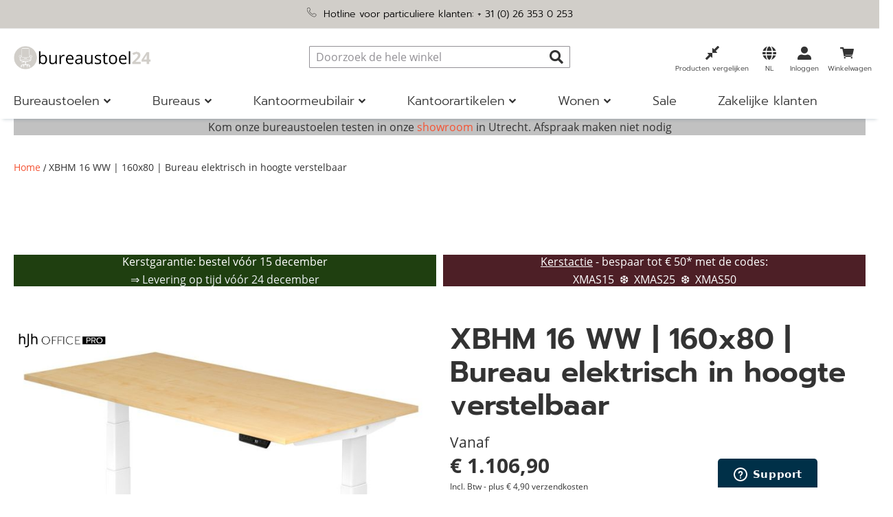

--- FILE ---
content_type: text/html; charset=UTF-8
request_url: https://www.bureaustoel24.nl/xbhm-16-ww-160x80-elektrisch-in-hoogte-verstelbaar.html
body_size: 58588
content:
<!doctype html>
<html lang="nl">
    <head prefix="og: http://ogp.me/ns# fb: http://ogp.me/ns/fb# product: http://ogp.me/ns/product#">
        <script>
    var LOCALE = 'nl\u002DNL';
    var BASE_URL = 'https\u003A\u002F\u002Fwww.bureaustoel24.nl\u002F';
    var require = {
        'baseUrl': 'https\u003A\u002F\u002Fwww.bureaustoel24.nl\u002Fstatic\u002Fversion1764762171\u002Ffrontend\u002FHjh\u002Fbuerostuhl\u002Fnl_NL'
    };</script>        <meta charset="utf-8"/>
<meta name="title" content="XBHM 16 WW | 160x80 | Bureau elektrisch in hoogte verstelbaar"/>
<meta name="robots" content="INDEX,FOLLOW"/>
<meta name="viewport" content="width=device-width, initial-scale=1, maximum-scale=5"/>
<meta name="format-detection" content="telephone=no"/>
<meta name="msapplication-config" content="favicon/browserconfig.xml"/>
<meta name="msapplication-TileColor" content="#ffffff"/>
<meta name="theme-color" content="#ffffff"/>
<title>XBHM 16 WW | 160x80 | Bureau elektrisch in hoogte verstelbaar</title>
<link  rel="stylesheet" type="text/css"  media="all" href="https://www.bureaustoel24.nl/static/version1764762171/frontend/Hjh/buerostuhl/nl_NL/mage/calendar.min.css" />
<link  rel="stylesheet" type="text/css"  media="all" href="https://www.bureaustoel24.nl/static/version1764762171/frontend/Hjh/buerostuhl/nl_NL/css/styles-m.min.css" />
<link  rel="stylesheet" type="text/css"  media="all" href="https://www.bureaustoel24.nl/static/version1764762171/frontend/Hjh/buerostuhl/nl_NL/jquery/uppy/dist/uppy-custom.min.css" />
<link  rel="stylesheet" type="text/css"  media="all" href="https://www.bureaustoel24.nl/static/version1764762171/frontend/Hjh/buerostuhl/nl_NL/Adyen_Payment/css/adyen.min.css" />
<link  rel="stylesheet" type="text/css"  media="all" href="https://www.bureaustoel24.nl/static/version1764762171/frontend/Hjh/buerostuhl/nl_NL/Trustpilot_Reviews/css/trustpilot.min.css" />
<link  rel="stylesheet" type="text/css"  media="all" href="https://www.bureaustoel24.nl/static/version1764762171/frontend/Hjh/buerostuhl/nl_NL/mage/gallery/gallery.min.css" />
<link  rel="stylesheet" type="text/css"  media="screen and (min-width: 768px)" href="https://www.bureaustoel24.nl/static/version1764762171/frontend/Hjh/buerostuhl/nl_NL/css/styles-l.min.css" />
<link  rel="stylesheet" type="text/css"  media="print" href="https://www.bureaustoel24.nl/static/version1764762171/frontend/Hjh/buerostuhl/nl_NL/css/print.min.css" />
<script  type="text/javascript"  src="https://www.bureaustoel24.nl/static/version1764762171/frontend/Hjh/buerostuhl/nl_NL/requirejs/require.min.js"></script>
<script  type="text/javascript"  src="https://www.bureaustoel24.nl/static/version1764762171/frontend/Hjh/buerostuhl/nl_NL/requirejs-min-resolver.min.js"></script>
<script  type="text/javascript"  src="https://www.bureaustoel24.nl/static/version1764762171/frontend/Hjh/buerostuhl/nl_NL/requirejs-config.min.js"></script>
<script  type="text/javascript"  src="https://www.bureaustoel24.nl/static/version1764762171/frontend/Hjh/buerostuhl/nl_NL/mage/requirejs/mixins.min.js"></script>
<script  type="text/javascript"  src="https://www.bureaustoel24.nl/static/version1764762171/frontend/Hjh/buerostuhl/nl_NL/Smile_ElasticsuiteTracker/js/tracking.min.js"></script>
<link rel="preload" as="font" crossorigin="anonymous" href="https://www.bureaustoel24.nl/static/version1764762171/frontend/Hjh/buerostuhl/nl_NL/Magento_Theme/favicon/safari-pinned-tab.svg" />
<link rel="preload" as="font" crossorigin="anonymous" href="https://www.bureaustoel24.nl/static/version1764762171/frontend/Hjh/buerostuhl/nl_NL/fonts/OpenSans-Bold.woff" />
<link rel="preload" as="font" crossorigin="anonymous" href="https://www.bureaustoel24.nl/static/version1764762171/frontend/Hjh/buerostuhl/nl_NL/fonts/OpenSans-SemiBold.woff" />
<link rel="preload" as="font" crossorigin="anonymous" href="https://www.bureaustoel24.nl/static/version1764762171/frontend/Hjh/buerostuhl/nl_NL/fonts/OpenSans-Regular.woff" />
<link rel="preload" as="font" crossorigin="anonymous" href="https://www.bureaustoel24.nl/static/version1764762171/frontend/Hjh/buerostuhl/nl_NL/fonts/OpenSans-Light.woff" />
<link rel="preload" as="font" crossorigin="anonymous" href="https://www.bureaustoel24.nl/static/version1764762171/frontend/Hjh/buerostuhl/nl_NL/fonts/Prompt-Light.woff" />
<link rel="preload" as="font" crossorigin="anonymous" href="https://www.bureaustoel24.nl/static/version1764762171/frontend/Hjh/buerostuhl/nl_NL/fonts/Prompt-Regular.woff" />
<link rel="preload" as="font" crossorigin="anonymous" href="https://www.bureaustoel24.nl/static/version1764762171/frontend/Hjh/buerostuhl/nl_NL/fonts/Prompt-SemiBold.woff" />
<link rel="preload" as="font" crossorigin="anonymous" href="https://www.bureaustoel24.nl/static/version1764762171/frontend/Hjh/buerostuhl/nl_NL/fonts/hjh-iconfont.woff" />
<link rel="preload" as="font" crossorigin="anonymous" href="https://www.bureaustoel24.nl/static/version1764762171/frontend/Hjh/buerostuhl/nl_NL/fonts/Luma-Icons.woff" />
<link rel="preload" as="font" crossorigin="anonymous" href="https://www.bureaustoel24.nl/static/version1764762171/frontend/Hjh/buerostuhl/nl_NL/fonts/OpenSans-Bold.woff2" />
<link rel="preload" as="font" crossorigin="anonymous" href="https://www.bureaustoel24.nl/static/version1764762171/frontend/Hjh/buerostuhl/nl_NL/fonts/OpenSans-SemiBold.woff2" />
<link rel="preload" as="font" crossorigin="anonymous" href="https://www.bureaustoel24.nl/static/version1764762171/frontend/Hjh/buerostuhl/nl_NL/fonts/OpenSans-Regular.woff2" />
<link rel="preload" as="font" crossorigin="anonymous" href="https://www.bureaustoel24.nl/static/version1764762171/frontend/Hjh/buerostuhl/nl_NL/fonts/OpenSans-Light.woff2" />
<link rel="preload" as="font" crossorigin="anonymous" href="https://www.bureaustoel24.nl/static/version1764762171/frontend/Hjh/buerostuhl/nl_NL/fonts/Prompt-Light.woff2" />
<link rel="preload" as="font" crossorigin="anonymous" href="https://www.bureaustoel24.nl/static/version1764762171/frontend/Hjh/buerostuhl/nl_NL/fonts/Prompt-Regular.woff2" />
<link rel="preload" as="font" crossorigin="anonymous" href="https://www.bureaustoel24.nl/static/version1764762171/frontend/Hjh/buerostuhl/nl_NL/fonts/Prompt-SemiBold.woff2" />
<link rel="preload" as="font" crossorigin="anonymous" href="https://www.bureaustoel24.nl/static/version1764762171/frontend/Hjh/buerostuhl/nl_NL/fonts/hjh-iconfont.woff2" />
<link  rel="apple-touch-icon" sizes="180x180" href="https://www.bureaustoel24.nl/static/version1764762171/frontend/Hjh/buerostuhl/nl_NL/Magento_Theme/favicon/apple-touch-icon.png" />
<link  rel="icon" type="image/png" sizes="32x32" href="https://www.bureaustoel24.nl/static/version1764762171/frontend/Hjh/buerostuhl/nl_NL/Magento_Theme/favicon/favicon-32x32.png" />
<link  rel="icon" type="image/png" sizes="16x16" href="https://www.bureaustoel24.nl/static/version1764762171/frontend/Hjh/buerostuhl/nl_NL/Magento_Theme/favicon/favicon-16x16.png" />
<link  rel="manifest" href="https://www.bureaustoel24.nl/static/version1764762171/frontend/Hjh/buerostuhl/nl_NL/Magento_Theme/favicon/site.webmanifest" />
<link  rel="canonical" href="https://www.bureaustoel24.nl/xbhm-16-ww-160x80-elektrisch-in-hoogte-verstelbaar.html" />
<link  rel="icon" type="image/x-icon" href="https://www.bureaustoel24.nl/media/favicon/stores/6/Icon-B_rostuhl-4.png" />
<link  rel="shortcut icon" type="image/x-icon" href="https://www.bureaustoel24.nl/media/favicon/stores/6/Icon-B_rostuhl-4.png" />
<!-- DataReporter Webcare deactivate Google Consent Mode BEGIN -->
<script>
	  window.disableGc2 = true;
</script>
<!-- DataReporter Webcare deactivate Google Consent Mode  END -->
<meta name="google-site-verification" content="Vzvh-jbs0woT-d2rBQDZduyqLkXQHXzJKAe_V-u93aw" />

<meta name="p:domain_verify" content="f636f39fa7afbeec51704220daf41a5a"/>

<!-- Start of hjhoffice Zendesk Widget script -->
<script id="ze-snippet" src="https://static.zdassets.com/ekr/snippet.js?key=a8dfb22d-cd96-4338-b3c7-edc0b61ca397"> </script>
<!-- End of hjhoffice Zendesk Widget script -->






        
    <script type="text/x-magento-init">
        {
            "*": {
                "Magento_PageCache/js/form-key-provider": {
                    "isPaginationCacheEnabled":
                        0                }
            }
        }
    </script>

<script type="text&#x2F;javascript">window.dataLayer = window.dataLayer || [];
window.getAmGa4Cookie = function () {
    let cookies = {};
    document.cookie.split(';').forEach(function (el) {
        let [key, value] = el.split('=');
        cookies[key.trim()] = value;
    });

    return cookies['amga4_customer']
        ? decodeURIComponent(cookies['amga4_customer'])
        : '{}';
};

(function () {
        /**
     * @var {[Object]}
     */
    const userProperties = JSON.parse(window.getAmGa4Cookie());

    if (userProperties.customerGroup) {
        window.dataLayer.push({'customerGroup': userProperties.customerGroup});
    }
    if (userProperties.customerId) {
        window.dataLayer.push({'customerId': userProperties.customerId});
    }
        /**
     * @var {[Object]}
     */
    const dataToPush = JSON.parse('\u005B\u007B\u0022localeCode\u0022\u003A\u0022nl_NL\u0022\u007D,\u007B\u0022languageCode\u0022\u003A\u0022nl\u0022\u007D,\u007B\u0022countryCode\u0022\u003A\u0022nl\u0022\u007D,\u007B\u0022pageType\u0022\u003A\u0022product\u0022\u007D,\u007B\u0022pageTitle\u0022\u003A\u0022XBHM\u002016\u0020WW\u0020\u007C\u0020160x80\u0020\u007C\u0020Bureau\u0020elektrisch\u0020in\u0020hoogte\u0020verstelbaar\u0022\u007D,\u007B\u0022storeCode\u0022\u003A\u0022nl\u0022\u007D,\u007B\u0022storeName\u0022\u003A\u0022NL\u0022\u007D,\u007B\u0022ecommerce\u0022\u003Anull\u007D,\u007B\u0022event\u0022\u003A\u0022view_item\u0022,\u0022ecommerce\u0022\u003A\u007B\u0022items\u0022\u003A\u005B\u007B\u0022item_name\u0022\u003A\u0022XBHM\u002016\u0020WW\u0020\u007C\u0020160x80\u0020\u007C\u0020Bureau\u0020elektrisch\u0020in\u0020hoogte\u0020verstelbaar\u0022,\u0022item_id\u0022\u003A\u0022stamm_XBHM16_WW\u0022,\u0022currency\u0022\u003A\u0022EUR\u0022,\u0022item_category\u0022\u003A\u0022Bureaus\u0022,\u0022price\u0022\u003A1106.9\u007D\u005D\u007D\u007D\u005D');

    dataToPush.forEach((dataObject) => {
        window.dataLayer.push(dataObject);
    });
})();
</script>
<!-- Google Tag Manager -->
<script type="text&#x2F;javascript">function callAmGA4GTM () {
(function(w,d,s,l,i){w[l]=w[l]||[];w[l].push({'gtm.start':
new Date().getTime(),event:'gtm.js'});var f=d.getElementsByTagName(s)[0],
j=d.createElement(s),dl=l!='dataLayer'?'&l='+l:'';j.async=true;j.src=
'https://data.bureaustoel24.nl/gtm.js?id='+i+dl;f.parentNode.insertBefore(j,f);
})(window,document,'script','dataLayer', 'GTM-PM8BP94');
}
</script><!-- End Google Tag Manager -->
<script type="text&#x2F;javascript">(function () {
            callAmGA4GTM();
    })();
</script><link href="https://webcache-eu.datareporter.eu/c/73f5e1bc-6324-48d9-a227-62b7364dfe91&#x2F;aOqHR12MRNP5&#x2F;pEZ&#x2F;banner.css?lang=nl" rel="stylesheet"/>

    <link rel="alternate" hreflang="nl-nl" href="https://www.bureaustoel24.nl/xbhm-16-ww-160x80-elektrisch-in-hoogte-verstelbaar.html">
    <link rel="alternate" hreflang="de-de" href="https://www.buerostuhl24.com/xbhm-16-ww-160x80-elektr-hoehenverstellbar.html">
    <link rel="alternate" hreflang="de-at" href="https://www.buerostuhl24.at/xbhm-16-ww-160x80-elektr-hoehenverstellbar.html">
    <link rel="alternate" hreflang="de-ch" href="https://www.buerostuhl24.ch/xbhm-16-ww-160x80-elektr-hoehenverstellbar.html">
    <link rel="alternate" hreflang="it-it" href="https://www.hjh-office.it/xbhm-16-ww-160x80-altezza-regolabile-elettricamente.html">
    <link rel="alternate" hreflang="fr-fr" href="https://www.hjh-office.fr/xbhm-16-ww-160-x-80-reglable-en-hauteur-electriquement.html">
    <link rel="alternate" hreflang="en-gb" href="https://www.hjh-office.co.uk/xbhm-16-ww-160x80-electr-height-adjustable.html">
    <link rel="alternate" hreflang="da-dk" href="https://www.hjh-office.dk/xbhm-16-ww.html">
    <link rel="alternate" hreflang="se-se" href="https://www.hjh-office.se/xbhm-16-ww.html">
    <link rel="alternate" hreflang="es-es" href="https://www.sillasdeoficina24.es/xbhm-16-ww.html">
    <link rel="alternate" hreflang="fi-fi" href="https://www.hjh-office.fi/xbhm-16-ww.html">
<script>
try{smileTracker.setConfig({beaconUrl:'https://www.bureaustoel24.nl/elasticsuite/tracker/hit/image/h.png',telemetryUrl:'https://t.elasticsuite.io/track',telemetryEnabled:'',sessionConfig:{"visit_cookie_name":"STUID","visit_cookie_lifetime":"3600","visitor_cookie_lifetime":"365","visitor_cookie_name":"STVID","domain":"www.bureaustoel24.nl","path":"\/"},endpointUrl:'https://www.bureaustoel24.nl/rest/V1/elasticsuite-tracker/hit',});smileTracker.addPageVar('store_id','6');require(['Smile_ElasticsuiteTracker/js/user-consent'],function(userConsent){if(userConsent({"cookieRestrictionEnabled":"0","cookieRestrictionName":"user_allowed_save_cookie"})){smileTracker.sendTag();}});}catch(err){;}
</script><script>    window.techdivision_country_popup = {};
    window.techdivision_country_popup.useMaxmind = false;
    window.techdivision_country_popup.setOnPopup = false;
    window.techdivision_country_popup.setOnVisit = false;    window.techdivision_country_popup.setOnPopup = true;</script>
<meta property="og:type" content="product" />
<meta property="og:title"
      content="" />
<meta property="og:image"
      content="https://www.bureaustoel24.nl/media/catalog/product/cache/cd5fefac162efa67e06a35c2d99aa855/images/FotoGross/stamm_XBHM16_WW__1.jpg" />
<meta property="og:description"
      content="Hout uit duurzame bosbouwC-voet frame, witAfmetingen (L x B): 160 x 80 cmTafelhoogte: 65 - 130 cm, elektr. in hoogte verstelbaarElektrische aandrijving 2-traps, 2 motorenGeheugen schakelaar met 4 geheugenplaatsen" />
<meta property="og:url" content="https://www.bureaustoel24.nl/xbhm-16-ww-160x80-elektrisch-in-hoogte-verstelbaar.html" />
    <meta property="product:price:amount" content="1106.9"/>
    <meta property="product:price:currency"
      content="EUR"/>
<script type="application/ld+json">{"offers":{"@type":"Offer","priceCurrency":"EUR","availability":"https:\/\/schema.org\/InStock","price":1106.9,"url":"https:\/\/www.bureaustoel24.nl\/xbhm-16-ww-160x80-elektrisch-in-hoogte-verstelbaar.html"},"brand":{"name":"hjh OFFICE PRO","@type":"Thing"},"name":"XBHM 16 WW | 160x80 | Bureau elektrisch in hoogte verstelbaar","description":"<h2>Hanteert u uw eigen normen? We hebben in hoogte verstelbare bureaus<\/h2><br \/>\n<br \/>\n<ul class=\"desclist\"><br \/>\n    <br \/>\n        <li>Aluminium frame in mooi gevormde C-voet ontwerp, vierkante buis 107 x 67 mm, ge\u00ebmailleerde afwerking, grafiet, elektrisch in hoogte verstelbaar, 2-traps 36 mm \/ sec, 2 motoren ge\u00efntegreerd in kolommen. Geheugen schakelaar met 4 geheugenplaatsen, dwarsbalk, laadvermogen: 80 kg dynamisch, 120 kg statisch.<\/li><br \/>\n        <li>Tafelblad 25 mm dik, gemelamineerde spaanplaat volgens DIN 68765, emissieklasse E1, afgerond met 2 mm kunststof rand. Rechthoekige panelen zijn aan de onderzijde voorgeboord, vrije vorm panelen kunnen links\/rechts gemonteerd worden. De zelftappende schroeven zijn inbegrepen.<\/li><br \/>\n        <li>Elektrificatie Horizontaal via ge\u00efntegreerde kabelbak onder het tafelblad, doorsnede 85 x 90 mm. Verticaal via kabel spiraal CKVE mogelijk (speciale accessoires)<\/li><br \/>\n        <li>De elektronica heeft een geprogrammeerde bumper ontworpen, die volgens de nieuwste stand van de techniek ontwikkelt is. Dit vermindert het risico op gevaar aanzienlijk. OPGELET: In uitzonderlijke gevallen kan er ondanks de bumper gevaar lopen. De gevoeligheid en de haalbare drempelwaarde zijn afhankelijk van het gehele systeem (mechanische en elektrische componenten)<\/li><br \/>\n        <li>Kan worden gecombineerd met bureaus van de serie XB en gekoppeld door middel van koppelingsplaten. (XBE90W, XBE91W en XBT12W). Het werkoppervlak kan ook worden verlengd door middel van montageplaten (XBA60 W en XBA80 W)<\/li><br \/>\n        <li>Tafelhoogte: 65 - 130 cm, hoogteverstelling via voetstuk: +\/- 5 mm<\/li><br \/>\n<\/ul><br \/>\n<br \/>\n<br \/>\n<div class=\"panels-default\"><br \/>\n    <div class=\"panel panel-default\"><br \/>\n        <div class=\"panel-heading\"><br \/>\n            <h3 class=\"panel-title\">Informatie montage<\/h3><br \/>\n        <\/div><br \/>\n        <div class=\"panel-body\"><br \/>\n            <p>Levering is standaard en vindt plaats bij de voordeur. Eenvoudig montage dankzij de bijgevoegde montage-instructies, ook voor leken zonder problemen te monteren. Gratis gebruiksaanwijzing en montage ter plaatse mogelijk tegen extra kosten<\/p><br \/>\n            <br \/>\n        <\/div><br \/>\n    <\/div><br \/>\n    <br \/>\n    <br \/>\n<\/div><br \/>\n<div class=\"panels-default\"><br \/>\n    <div class=\"panel panel-default\"><br \/>\n        <div class=\"panel-heading\"><br \/>\n            <h3 class=\"panel-title\">Fabrikantinformatie<\/h3><br \/>\n        <\/div><br \/>\n        <div class=\"panel-body\"><br \/>\n            <span>Hammerbacher GmbH<\/span><br \/><br \/>\n            <span>Daimlerstra\u00dfe 4+6, 92318 Neumarkt i.d.Opf, DE<\/span><br \/><br \/>\n            <span>info@hammerbacher.com<\/span><br \/><br \/>\n            <span>0049918125920<\/span><br \/><br \/>\n        <\/div><br \/>\n    <\/div><br \/>\n<\/div><br \/>\n<br \/>\n","sku":"stamm_XBHM16_WW","productID":"Art.nr.:stamm_XBHM16_WW","image":"https:\/\/www.bureaustoel24.nl\/media\/catalog\/product\/images\/FotoGross\/stamm_XBHM16_WW__1.jpg","@context":"https:\/\/schema.org\/","@type":"Product","weight":{"value":"68.300000","@type":"QuantitativeValue"}}</script>    </head>
    <body data-container="body"
          data-mage-init='{"loaderAjax": {}, "loader": { "icon": "https://www.bureaustoel24.nl/static/version1764762171/frontend/Hjh/buerostuhl/nl_NL/images/loader-2.gif"}}'
        class="advanced-navigation pl-thm-hjh pl-thm-hjh-buerostuhl page-product-configurable catalog-product-view product-xbhm-16-ww-160x80-elektrisch-in-hoogte-verstelbaar page-layout-1column" id="html-body">
        
<script type="text/x-magento-init">
    {
        "*": {
            "Magento_PageBuilder/js/widget-initializer": {
                "config": {"[data-content-type=\"slider\"][data-appearance=\"default\"]":{"Magento_PageBuilder\/js\/content-type\/slider\/appearance\/default\/widget":false},"[data-content-type=\"map\"]":{"Magento_PageBuilder\/js\/content-type\/map\/appearance\/default\/widget":false},"[data-content-type=\"row\"]":{"Magento_PageBuilder\/js\/content-type\/row\/appearance\/default\/widget":false},"[data-content-type=\"tabs\"]":{"Magento_PageBuilder\/js\/content-type\/tabs\/appearance\/default\/widget":false},"[data-content-type=\"slide\"]":{"Magento_PageBuilder\/js\/content-type\/slide\/appearance\/default\/widget":{"buttonSelector":".pagebuilder-slide-button","showOverlay":"hover","dataRole":"slide"}},"[data-content-type=\"banner\"]":{"Magento_PageBuilder\/js\/content-type\/banner\/appearance\/default\/widget":{"buttonSelector":".pagebuilder-banner-button","showOverlay":"hover","dataRole":"banner"}},"[data-content-type=\"buttons\"]":{"Magento_PageBuilder\/js\/content-type\/buttons\/appearance\/inline\/widget":false},"[data-content-type=\"products\"][data-appearance=\"carousel\"]":{"Magento_PageBuilder\/js\/content-type\/products\/appearance\/carousel\/widget":false},"[data-content-type=\"imagewall\"]":{"TechDivision_PageBuilderImageWall\/js\/content-type\/techdivision-imagewall\/appearance\/default\/widget":false}},
                "breakpoints": {"tablet":{"conditions":{"max-width":"1023px","min-width":"768px"},"options":{"products":{"default":{"slidesToShow":"4"},"continuous":{"slidesToShow":"3"}}}},"mobile":{"conditions":{"max-width":"767px","min-width":"640px"},"label":"Mobile","stage":true,"class":"mobile-switcher","icon":"Magento_PageBuilder::css\/images\/switcher\/switcher-mobile.svg","media":"only screen and (max-width: 768px)","options":{"products":{"default":{"slidesToShow":"3"}}}},"mobile-small":{"conditions":{"max-width":"639px"},"options":{"products":{"default":{"slidesToShow":"2"},"continuous":{"slidesToShow":"1"}}}},"desktop":{"label":"Desktop","stage":true,"default":true,"class":"desktop-switcher","icon":"Magento_PageBuilder::css\/images\/switcher\/switcher-desktop.svg","conditions":{"min-width":"1024px"},"options":{"products":{"default":{"slidesToShow":"5"}}}}}            }
        }
    }
</script>

<div class="cookie-status-message" id="cookie-status">
    The store will not work correctly when cookies are disabled.</div>
<script type="text&#x2F;javascript">document.querySelector("#cookie-status").style.display = "none";</script>
<script type="text/x-magento-init">
    {
        "*": {
            "cookieStatus": {}
        }
    }
</script>

<script type="text/x-magento-init">
    {
        "*": {
            "mage/cookies": {
                "expires": null,
                "path": "\u002F",
                "domain": ".www.bureaustoel24.nl",
                "secure": true,
                "lifetime": "1200000"
            }
        }
    }
</script>
    <noscript>
        <div class="message global noscript">
            <div class="content">
                <p>
                    <strong>JavaScript lijkt te zijn uitgeschakeld in uw browser.</strong>
                    <span>
                        Voor de beste gebruikerservaring, zorg ervoor dat javascript ingeschakeld is voor uw browser.                    </span>
                </p>
            </div>
        </div>
    </noscript>

<script>
    window.cookiesConfig = window.cookiesConfig || {};
    window.cookiesConfig.secure = true;
</script><script>    require.config({
        map: {
            '*': {
                wysiwygAdapter: 'mage/adminhtml/wysiwyg/tiny_mce/tinymceAdapter'
            }
        }
    });</script><!-- ko scope: 'company' -->
<div class="message company-warning _hidden" data-bind="css: { _hidden: !isCompanyBlocked() }">
<span>
<!-- ko i18n: 'Your company account is blocked and you cannot place orders. If you have questions, please contact your company administrator.' --><!-- /ko -->
</span>
</div>
<!-- /ko -->
<script type="text/x-magento-init">
    {
        "*": {
            "Magento_Ui/js/core/app": {
                "components": {
                    "company": {
                        "component": "Magento_Company/js/view/company",
                        "logoutUrl": "https://www.bureaustoel24.nl/customer/account/logout/"
                    }
                }
            }
        }
    }
</script>
<script>    require.config({
        paths: {
            googleMaps: 'https\u003A\u002F\u002Fmaps.googleapis.com\u002Fmaps\u002Fapi\u002Fjs\u003Fv\u003D3.53\u0026key\u003D'
        },
        config: {
            'Magento_PageBuilder/js/utils/map': {
                style: '',
            },
            'Magento_PageBuilder/js/content-type/map/preview': {
                apiKey: '',
                apiKeyErrorMessage: 'You\u0020must\u0020provide\u0020a\u0020valid\u0020\u003Ca\u0020href\u003D\u0027https\u003A\u002F\u002Fwww.bureaustoel24.nl\u002Fadminhtml\u002Fsystem_config\u002Fedit\u002Fsection\u002Fcms\u002F\u0023cms_pagebuilder\u0027\u0020target\u003D\u0027_blank\u0027\u003EGoogle\u0020Maps\u0020API\u0020key\u003C\u002Fa\u003E\u0020to\u0020use\u0020a\u0020map.'
            },
            'Magento_PageBuilder/js/form/element/map': {
                apiKey: '',
                apiKeyErrorMessage: 'You\u0020must\u0020provide\u0020a\u0020valid\u0020\u003Ca\u0020href\u003D\u0027https\u003A\u002F\u002Fwww.bureaustoel24.nl\u002Fadminhtml\u002Fsystem_config\u002Fedit\u002Fsection\u002Fcms\u002F\u0023cms_pagebuilder\u0027\u0020target\u003D\u0027_blank\u0027\u003EGoogle\u0020Maps\u0020API\u0020key\u003C\u002Fa\u003E\u0020to\u0020use\u0020a\u0020map.'
            },
        }
    });</script><script>
    require.config({
        shim: {
            'Magento_PageBuilder/js/utils/map': {
                deps: ['googleMaps']
            }
        }
    });</script>
<!-- Google Tag Manager (noscript) -->
<noscript>
    <iframe src="https://www.googletagmanager.com/ns.html?id=GTM-PM8BP94"
            height="0" width="0" style="display:none;visibility:hidden"></iframe>
</noscript>
<!-- End Google Tag Manager (noscript) -->

<script type="text/x-magento-init">
    {
        "*": {
            "Amasty_GA4/js/event/ajax-observer": {}
        }
    }
</script>

<script type="text/x-magento-init">
    {
        "*": {
            "Amasty_GA4/js/event/product/wishlist": {}
        }
    }
</script>
<script src="https://webcache-eu.datareporter.eu/c/73f5e1bc-6324-48d9-a227-62b7364dfe91&#x2F;aOqHR12MRNP5&#x2F;pEZ&#x2F;banner.js?lang=nl" charset="utf-8"></script>
<script>
            // show cookiebanner
    window.cookieconsent.initialise(dr_cookiebanner_options);
</script><script>window.navigationConfig ={"enabled_advanced":true}</script><script>
    window.tdElasticConfig = {"enable":true};
</script>
<div class="page-wrapper"><header class="page-header">    <script type="text/javascript">
        require(['jquery'], function (jQuery) {

            var waitForEl = function (selector, callback) {
                if (jQuery(selector).length) {
                    callback();
                } else {
                    setTimeout(function () {
                        waitForEl(selector, callback);
                    }, 1);
                }
            };
            jQuery(document).ready(function ($) {
                var ratingStarsEl = '.ts-rating-light.ts-rating.productreviewsSummary';
                var productReviewsEl = '.ts-rating-light.ts-rating.productreviews';
                var customerReviewsEl = '.ts-rating-light.ts-rating.skyscraper_vertical, .ts-rating-light.ts-rating.skyscraper_horizontal, .ts-rating-light.ts-rating.vertical, .ts-rating-light.ts-rating.testimonial';

                // if () {
                //     waitForEl(ratingStarsEl, function () {
                //         $(ratingStarsEl).appendTo('{$sTrustedShops.reviewStarsSelector}');
                //     });
                // }
                // if ('{$sTrustedShops.reviewStickerSelector}') {
                //     waitForEl(productReviewsEl, function () {
                //         $(productReviewsEl).appendTo('{$sTrustedShops.reviewStickerSelector}');
                //     });
                // }
                if ('') {
                    waitForEl(customerReviewsEl, function () {
                        jQuery(customerReviewsEl).appendTo('');
                    });
                }
            });
        });
    </script>

<div class="panel wrapper"><div class="block-header-info"><style>#html-body [data-pb-style=EYM3Y9I],#html-body [data-pb-style=O763MU3]{background-position:left top;background-size:cover;background-repeat:no-repeat;background-attachment:scroll}#html-body [data-pb-style=EYM3Y9I]{justify-content:flex-start;display:flex;flex-direction:column;border-style:none;border-width:1px;border-radius:0;margin:0;padding:0}#html-body [data-pb-style=O763MU3]{align-self:stretch}#html-body [data-pb-style=NC3NU8U]{display:flex;width:100%}#html-body [data-pb-style=IVJX5ON]{justify-content:flex-start;display:flex;flex-direction:column;background-position:left top;background-size:cover;background-repeat:no-repeat;background-attachment:scroll;width:100%;align-self:stretch}#html-body [data-pb-style=XEW33T6]{text-align:center}</style><div data-content-type="row" data-appearance="contained" data-element="main"><div data-enable-parallax="0" data-parallax-speed="0.5" data-background-images="{}" data-video-fallback-src="" data-element="inner" data-pb-style="EYM3Y9I"><div class="pagebuilder-column-group" data-background-images="{}" data-content-type="column-group" data-appearance="default" data-grid-size="12" data-element="main" data-pb-style="O763MU3"><div class="pagebuilder-column-line" data-content-type="column-line" data-element="main" data-pb-style="NC3NU8U"><div class="pagebuilder-column" data-content-type="column" data-appearance="full-height" data-background-images="{}" data-element="main" data-pb-style="IVJX5ON"><div data-content-type="text" data-appearance="default" data-element="main" data-pb-style="XEW33T6"><p><span style="color: rgb(0, 0, 0);"><img src="[data-uri]" alt="" width="15" height="15" class="lazyload " data-src="https://www.buerostuhl24.at/media/.renditions/wysiwyg/info-service/content/Icon-Privatkunden-Hotline.png"/> &nbsp;Hotline voor particuliere klanten: <a style="color: rgb(0, 0, 0);" href="tel:+31263530253">+ 31 (0) 26 353 0 253</a></span></p></div></div></div></div></div></div></div></div><div class="header content"><span data-action="toggle-nav" class="action nav-toggle"><span>Toggle Nav</span></span>
<a
    class="logo"
    href="https://www.bureaustoel24.nl/"
    title=""
    aria-label="store logo">
    <img src="https://www.bureaustoel24.nl/media/logo/stores/6/Logo-bureaustoel-2500x425-Website-Header_1_.png"
         title=""
         alt=""
            width="200"            height="51"    />
</a>

<div data-block="minicart" class="minicart-wrapper">
    <a class="action showcart" href="https://www.bureaustoel24.nl/checkout/cart/"
       data-bind="scope: 'minicart_content'">

        <span class="counter qty empty"
              data-bind="css: { empty: !!getCartParam('summary_count') == false && !isLoading() },
               blockLoader: isLoading">
            <span class="counter-number">
                <!-- ko if: getCartParam('summary_count') -->
                <!-- ko text: getCartParam('summary_count').toLocaleString(window.LOCALE) --><!-- /ko -->
                <!-- /ko -->
            </span>
            <span class="counter-label">
            <!-- ko if: getCartParam('summary_count') -->
                <!-- ko text: getCartParam('summary_count').toLocaleString(window.LOCALE) --><!-- /ko -->
                <!-- ko i18n: 'items' --><!-- /ko -->
            <!-- /ko -->
            </span>
        </span>

        <span class="text">Winkelwagen</span>
    </a>
            <div class="block block-minicart"
             data-role="dropdownDialog"
             data-mage-init='{"dropdownDialog":{
                "appendTo":"[data-block=minicart]",
                "triggerTarget":".showcart",
                "timeout": "2000",
                "closeOnMouseLeave": false,
                "closeOnEscape": true,
                "triggerClass":"active",
                "parentClass":"active",
                "buttons":[]}}'>
            <div id="minicart-content-wrapper" data-bind="scope: 'minicart_content'">
                <!-- ko template: getTemplate() --><!-- /ko -->
            </div>
                    </div>
        <script>window.checkout = {"shoppingCartUrl":"https:\/\/www.bureaustoel24.nl\/checkout\/cart\/","checkoutUrl":"https:\/\/www.bureaustoel24.nl\/checkout\/","updateItemQtyUrl":"https:\/\/www.bureaustoel24.nl\/checkout\/sidebar\/updateItemQty\/","removeItemUrl":"https:\/\/www.bureaustoel24.nl\/checkout\/sidebar\/removeItem\/","imageTemplate":"Magento_Catalog\/product\/image_with_borders","baseUrl":"https:\/\/www.bureaustoel24.nl\/","minicartMaxItemsVisible":3,"websiteId":"6","maxItemsToDisplay":10,"storeId":"6","storeGroupId":"6","agreementIds":["13","14"],"customerLoginUrl":"https:\/\/www.bureaustoel24.nl\/customer\/account\/login\/","isRedirectRequired":false,"autocomplete":"off","captcha":{"user_login":{"isCaseSensitive":false,"imageHeight":50,"imageSrc":"","refreshUrl":"https:\/\/www.bureaustoel24.nl\/captcha\/refresh\/","isRequired":false,"timestamp":1765756467}}}</script>    <script type="text/x-magento-init">
    {
        "[data-block='minicart']": {
            "Magento_Ui/js/core/app": {"components":{"minicart_content":{"children":{"subtotal.container":{"children":{"subtotal":{"children":{"subtotal.totals":{"config":{"display_cart_subtotal_incl_tax":1,"display_cart_subtotal_excl_tax":0,"template":"Magento_Tax\/checkout\/minicart\/subtotal\/totals"},"component":"Magento_Tax\/js\/view\/checkout\/minicart\/subtotal\/totals","children":{"subtotal.totals.msrp":{"component":"Magento_Msrp\/js\/view\/checkout\/minicart\/subtotal\/totals","config":{"displayArea":"minicart-subtotal-hidden","template":"Magento_Msrp\/checkout\/minicart\/subtotal\/totals"}}}}},"component":"uiComponent","config":{"template":"Magento_Checkout\/minicart\/subtotal"}}},"component":"uiComponent","config":{"displayArea":"subtotalContainer"}},"item.renderer":{"component":"uiComponent","config":{"displayArea":"defaultRenderer","template":"Hjh_Checkout\/minicart\/item\/default"},"children":{"item.image":{"component":"Magento_Catalog\/js\/view\/image","config":{"template":"Magento_Catalog\/product\/image","displayArea":"itemImage"}},"checkout.cart.item.price.sidebar":{"component":"uiComponent","config":{"template":"Magento_Checkout\/minicart\/item\/price","displayArea":"priceSidebar"}}}},"freeproduct.item.renderer":{"component":"uiComponent","config":{"displayArea":"freeproductRenderer","template":"TechDivision_FreeGiftProduct\/minicart\/item\/freeproduct"},"children":{"item.image":{"component":"Magento_Catalog\/js\/view\/image","config":{"template":"Magento_Catalog\/product\/image","displayArea":"itemImage"}},"checkout.cart.item.price.sidebar":{"component":"uiComponent","config":{"template":"Magento_Checkout\/minicart\/item\/price","displayArea":"priceSidebar"}}}},"extra_info":{"component":"uiComponent","config":{"displayArea":"extraInfo"}},"promotion":{"component":"uiComponent","config":{"displayArea":"promotion"}}},"config":{"itemRenderer":{"default":"defaultRenderer","simple":"defaultRenderer","virtual":"defaultRenderer","free_product":"freeproductRenderer"},"template":"Magento_Checkout\/minicart\/content"},"component":"Magento_Checkout\/js\/view\/minicart"}},"types":[]}        },
        "*": {
            "Magento_Ui/js/block-loader": "https\u003A\u002F\u002Fwww.bureaustoel24.nl\u002Fstatic\u002Fversion1764762171\u002Ffrontend\u002FHjh\u002Fbuerostuhl\u002Fnl_NL\u002Fimages\u002Floader\u002D1.gif"
        }
    }
    </script>
</div>


<div class="panel header"><!-- ko scope: 'customer-companies' -->
    <!-- ko if: config().items != undefined && config().items.length > 1 -->
<div class="switcher company-select-switcher company-switcher-header-panel">
    <div class="actions dropdown options switcher-options">
            <div class="action toggle switcher-trigger"
                  role="button"
                  data-toggle="dropdown"
                  data-trigger-keypress-button="true"
                  data-bind="mageInit: {dropdown:{}}"
                  id="switcher-company-trigger"
            >
                <strong>
                    <span data-bind="i18n: 'Company:'"></span>
                    <span
                        data-bind="text: config().items.filter(company => company.current === true)[0].name"
                        class="selected-company-name"
                    ></span>
                </strong>
            </div>
            <ul class="company-select-menu dropdown switcher-dropdown" data-target="dropdown">
                <!-- ko foreach: { data: config().items, as: 'company' } -->
                <li data-bind="
                    css: {'company-select-menu-item': true, 'switcher-option': true, 'selected': company.current}"
                >
                    <a href="#"  data-bind="
                        text: company.name,
                        click: $parent.switchCompany.bind($parent, company)"
                       class="select-company-link"
                    >
                    </a>
                </li>
                <!-- /ko -->
            </ul>
    </div>
</div>
    <!-- /ko -->
<!-- /ko -->
<script type="text/x-magento-init">
    {
        "*": {
            "Magento_Ui/js/core/app": {
                "components": {
                    "customer-companies": {
                        "component": "Magento_Company/js/view/customer-companies"
                    }
                }
            }
        }
    }
</script>
<ul class="header links">    <li class="greet welcome" data-bind="scope: 'customer'">
        <!-- ko ifnot: customer().fullname  -->
        <span class="not-logged-in"
              data-bind='html:""'></span>
                <!-- /ko -->
    </li>
        <script type="text/x-magento-init">
    {
        "*": {
            "Magento_Ui/js/core/app": {
                "components": {
                    "customer": {
                        "component": "Magento_Customer/js/view/customer"
                    }
                }
            }
        }
    }
    </script>
<li class="link authorization-link" data-label="of">
    <a href="https://www.bureaustoel24.nl/customer/account/login/"        >Inloggen</a>
</li>
</ul></div>
<div class="country-lang-switcher" id="country-lang-switcher">
    <strong class="label switcher-label"><span>Selecteer winkel</span></strong>
    <div class="actions switcher-wrapper" data-block="switcherwrapper">
        <div class="action switcher-trigger nl"
             data-trigger="countrylangtrigger"
             id="switcher-store-trigger">
            <strong>
                <span>NL</span>
            </strong>
        </div>
        <div class="switcher-content" data-mage-init='{"dropdownDialog": {
            "appendTo": "[data-block=switcherwrapper]",
            "triggerTarget":"[data-trigger=countrylangtrigger]",
            "timeout": 2000,
            "closeOnMouseLeave": true,
            "closeOnEscape": true,
            "autoOpen": false,
            "triggerClass": "active",
            "parentClass": "active",
            "buttons": []
            }
        }'>
            <table>
                <tbody>
                                    
                        <tr>
                            
                            <td class="websites">

                                                                <!--
                                <span class="flag countryflag-icon-background icon-flag-hjh_nl"/> -->
                                                                                                                                                                                <a href="#" data-post=
                                        '&#x7B;&quot;action&quot;&#x3A;&quot;https&#x3A;&#x5C;&#x2F;&#x5C;&#x2F;www.bureaustoel24.nl&#x5C;&#x2F;stores&#x5C;&#x2F;store&#x5C;&#x2F;redirect&#x5C;&#x2F;&quot;,&quot;data&quot;&#x3A;&#x7B;&quot;___store&quot;&#x3A;&quot;nl&quot;,&quot;___from_store&quot;&#x3A;&quot;nl&quot;,&quot;uenc&quot;&#x3A;&quot;aHR0cHM6Ly93d3cuYnVyZWF1c3RvZWwyNC5ubC94YmhtLTE2LXd3LTE2MHg4MC1lbGVrdHJpc2NoLWluLWhvb2d0ZS12ZXJzdGVsYmFhci5odG1sP19fX3N0b3JlPW5s&quot;&#x7D;&#x7D;'
                                        >
                                              <span class="flag countryflag-icon-background
                                              icon-flag-hjh_nl"></span>
                                            NL                                        </a>
                                                                                                </td>

                                                    </tr>
                    
                        <tr>
                            
                            <td class="websites">

                                                                <!--
                                <span class="flag countryflag-icon-background icon-flag-hjh_de"/> -->
                                                                                                                                                                                <a href="#" data-post=
                                        '&#x7B;&quot;action&quot;&#x3A;&quot;https&#x3A;&#x5C;&#x2F;&#x5C;&#x2F;www.bureaustoel24.nl&#x5C;&#x2F;stores&#x5C;&#x2F;store&#x5C;&#x2F;redirect&#x5C;&#x2F;&quot;,&quot;data&quot;&#x3A;&#x7B;&quot;___store&quot;&#x3A;&quot;de&quot;,&quot;___from_store&quot;&#x3A;&quot;nl&quot;,&quot;uenc&quot;&#x3A;&quot;aHR0cHM6Ly93d3cuYnVlcm9zdHVobDI0LmNvbS94YmhtLTE2LXd3LTE2MHg4MC1lbGVrdHJpc2NoLWluLWhvb2d0ZS12ZXJzdGVsYmFhci5odG1sP19fX3N0b3JlPWRl&quot;&#x7D;&#x7D;'
                                        >
                                              <span class="flag countryflag-icon-background
                                              icon-flag-hjh_de"></span>
                                            DE                                        </a>
                                                                                                </td>

                                                    </tr>
                    
                        <tr>
                            
                            <td class="websites">

                                                                <!--
                                <span class="flag countryflag-icon-background icon-flag-hjh_at"/> -->
                                                                                                                                                                                <a href="#" data-post=
                                        '&#x7B;&quot;action&quot;&#x3A;&quot;https&#x3A;&#x5C;&#x2F;&#x5C;&#x2F;www.bureaustoel24.nl&#x5C;&#x2F;stores&#x5C;&#x2F;store&#x5C;&#x2F;redirect&#x5C;&#x2F;&quot;,&quot;data&quot;&#x3A;&#x7B;&quot;___store&quot;&#x3A;&quot;at&quot;,&quot;___from_store&quot;&#x3A;&quot;nl&quot;,&quot;uenc&quot;&#x3A;&quot;aHR0cHM6Ly93d3cuYnVlcm9zdHVobDI0LmF0L3hiaG0tMTYtd3ctMTYweDgwLWVsZWt0cmlzY2gtaW4taG9vZ3RlLXZlcnN0ZWxiYWFyLmh0bWw_X19fc3RvcmU9YXQ&#x7E;&quot;&#x7D;&#x7D;'
                                        >
                                              <span class="flag countryflag-icon-background
                                              icon-flag-hjh_at"></span>
                                            AT                                        </a>
                                                                                                </td>

                                                    </tr>
                    
                        <tr>
                            
                            <td class="websites">

                                                                <!--
                                <span class="flag countryflag-icon-background icon-flag-hjh_ch"/> -->
                                                                                                                                                                                <a href="#" data-post=
                                        '&#x7B;&quot;action&quot;&#x3A;&quot;https&#x3A;&#x5C;&#x2F;&#x5C;&#x2F;www.bureaustoel24.nl&#x5C;&#x2F;stores&#x5C;&#x2F;store&#x5C;&#x2F;redirect&#x5C;&#x2F;&quot;,&quot;data&quot;&#x3A;&#x7B;&quot;___store&quot;&#x3A;&quot;ch&quot;,&quot;___from_store&quot;&#x3A;&quot;nl&quot;,&quot;uenc&quot;&#x3A;&quot;aHR0cHM6Ly93d3cuYnVlcm9zdHVobDI0LmNoL3hiaG0tMTYtd3ctMTYweDgwLWVsZWt0cmlzY2gtaW4taG9vZ3RlLXZlcnN0ZWxiYWFyLmh0bWw_X19fc3RvcmU9Y2g&#x7E;&quot;&#x7D;&#x7D;'
                                        >
                                              <span class="flag countryflag-icon-background
                                              icon-flag-hjh_ch"></span>
                                            CH                                        </a>
                                                                                                </td>

                                                    </tr>
                    
                        <tr>
                            
                            <td class="websites">

                                                                <!--
                                <span class="flag countryflag-icon-background icon-flag-hjh_it"/> -->
                                                                                                                                                                                <a href="#" data-post=
                                        '&#x7B;&quot;action&quot;&#x3A;&quot;https&#x3A;&#x5C;&#x2F;&#x5C;&#x2F;www.bureaustoel24.nl&#x5C;&#x2F;stores&#x5C;&#x2F;store&#x5C;&#x2F;redirect&#x5C;&#x2F;&quot;,&quot;data&quot;&#x3A;&#x7B;&quot;___store&quot;&#x3A;&quot;it&quot;,&quot;___from_store&quot;&#x3A;&quot;nl&quot;,&quot;uenc&quot;&#x3A;&quot;aHR0cHM6Ly93d3cuaGpoLW9mZmljZS5pdC94YmhtLTE2LXd3LTE2MHg4MC1lbGVrdHJpc2NoLWluLWhvb2d0ZS12ZXJzdGVsYmFhci5odG1sP19fX3N0b3JlPWl0&quot;&#x7D;&#x7D;'
                                        >
                                              <span class="flag countryflag-icon-background
                                              icon-flag-hjh_it"></span>
                                            IT                                        </a>
                                                                                                </td>

                                                    </tr>
                    
                        <tr>
                            
                            <td class="websites">

                                                                <!--
                                <span class="flag countryflag-icon-background icon-flag-hjh_fr"/> -->
                                                                                                                                                                                <a href="#" data-post=
                                        '&#x7B;&quot;action&quot;&#x3A;&quot;https&#x3A;&#x5C;&#x2F;&#x5C;&#x2F;www.bureaustoel24.nl&#x5C;&#x2F;stores&#x5C;&#x2F;store&#x5C;&#x2F;redirect&#x5C;&#x2F;&quot;,&quot;data&quot;&#x3A;&#x7B;&quot;___store&quot;&#x3A;&quot;fr&quot;,&quot;___from_store&quot;&#x3A;&quot;nl&quot;,&quot;uenc&quot;&#x3A;&quot;aHR0cHM6Ly93d3cuaGpoLW9mZmljZS5mci94YmhtLTE2LXd3LTE2MHg4MC1lbGVrdHJpc2NoLWluLWhvb2d0ZS12ZXJzdGVsYmFhci5odG1sP19fX3N0b3JlPWZy&quot;&#x7D;&#x7D;'
                                        >
                                              <span class="flag countryflag-icon-background
                                              icon-flag-hjh_fr"></span>
                                            FR                                        </a>
                                                                                                </td>

                                                    </tr>
                    
                        <tr>
                            
                            <td class="websites">

                                                                <!--
                                <span class="flag countryflag-icon-background icon-flag-hjh_uk"/> -->
                                                                                                                                                                                <a href="#" data-post=
                                        '&#x7B;&quot;action&quot;&#x3A;&quot;https&#x3A;&#x5C;&#x2F;&#x5C;&#x2F;www.bureaustoel24.nl&#x5C;&#x2F;stores&#x5C;&#x2F;store&#x5C;&#x2F;redirect&#x5C;&#x2F;&quot;,&quot;data&quot;&#x3A;&#x7B;&quot;___store&quot;&#x3A;&quot;uk&quot;,&quot;___from_store&quot;&#x3A;&quot;nl&quot;,&quot;uenc&quot;&#x3A;&quot;aHR0cHM6Ly93d3cuaGpoLW9mZmljZS5jby51ay94YmhtLTE2LXd3LTE2MHg4MC1lbGVrdHJpc2NoLWluLWhvb2d0ZS12ZXJzdGVsYmFhci5odG1sP19fX3N0b3JlPXVr&quot;&#x7D;&#x7D;'
                                        >
                                              <span class="flag countryflag-icon-background
                                              icon-flag-hjh_uk"></span>
                                            UK                                        </a>
                                                                                                </td>

                                                    </tr>
                    
                        <tr>
                            
                            <td class="websites">

                                                                <!--
                                <span class="flag countryflag-icon-background icon-flag-hjh_dk"/> -->
                                                                                                                                                                                <a href="#" data-post=
                                        '&#x7B;&quot;action&quot;&#x3A;&quot;https&#x3A;&#x5C;&#x2F;&#x5C;&#x2F;www.bureaustoel24.nl&#x5C;&#x2F;stores&#x5C;&#x2F;store&#x5C;&#x2F;redirect&#x5C;&#x2F;&quot;,&quot;data&quot;&#x3A;&#x7B;&quot;___store&quot;&#x3A;&quot;dk&quot;,&quot;___from_store&quot;&#x3A;&quot;nl&quot;,&quot;uenc&quot;&#x3A;&quot;aHR0cHM6Ly93d3cuaGpoLW9mZmljZS5kay94YmhtLTE2LXd3LTE2MHg4MC1lbGVrdHJpc2NoLWluLWhvb2d0ZS12ZXJzdGVsYmFhci5odG1sP19fX3N0b3JlPWRr&quot;&#x7D;&#x7D;'
                                        >
                                              <span class="flag countryflag-icon-background
                                              icon-flag-hjh_dk"></span>
                                            DK                                        </a>
                                                                                                </td>

                                                    </tr>
                    
                        <tr>
                            
                            <td class="websites">

                                                                <!--
                                <span class="flag countryflag-icon-background icon-flag-hjh_se"/> -->
                                                                                                                                                                                <a href="#" data-post=
                                        '&#x7B;&quot;action&quot;&#x3A;&quot;https&#x3A;&#x5C;&#x2F;&#x5C;&#x2F;www.bureaustoel24.nl&#x5C;&#x2F;stores&#x5C;&#x2F;store&#x5C;&#x2F;redirect&#x5C;&#x2F;&quot;,&quot;data&quot;&#x3A;&#x7B;&quot;___store&quot;&#x3A;&quot;se&quot;,&quot;___from_store&quot;&#x3A;&quot;nl&quot;,&quot;uenc&quot;&#x3A;&quot;aHR0cHM6Ly93d3cuaGpoLW9mZmljZS5zZS94YmhtLTE2LXd3LTE2MHg4MC1lbGVrdHJpc2NoLWluLWhvb2d0ZS12ZXJzdGVsYmFhci5odG1sP19fX3N0b3JlPXNl&quot;&#x7D;&#x7D;'
                                        >
                                              <span class="flag countryflag-icon-background
                                              icon-flag-hjh_se"></span>
                                            SE                                        </a>
                                                                                                </td>

                                                    </tr>
                    
                        <tr>
                            
                            <td class="websites">

                                                                <!--
                                <span class="flag countryflag-icon-background icon-flag-hjh_es"/> -->
                                                                                                                                                                                <a href="#" data-post=
                                        '&#x7B;&quot;action&quot;&#x3A;&quot;https&#x3A;&#x5C;&#x2F;&#x5C;&#x2F;www.bureaustoel24.nl&#x5C;&#x2F;stores&#x5C;&#x2F;store&#x5C;&#x2F;redirect&#x5C;&#x2F;&quot;,&quot;data&quot;&#x3A;&#x7B;&quot;___store&quot;&#x3A;&quot;es&quot;,&quot;___from_store&quot;&#x3A;&quot;nl&quot;,&quot;uenc&quot;&#x3A;&quot;aHR0cHM6Ly93d3cuc2lsbGFzZGVvZmljaW5hMjQuZXMveGJobS0xNi13dy0xNjB4ODAtZWxla3RyaXNjaC1pbi1ob29ndGUtdmVyc3RlbGJhYXIuaHRtbD9fX19zdG9yZT1lcw&#x7E;&#x7E;&quot;&#x7D;&#x7D;'
                                        >
                                              <span class="flag countryflag-icon-background
                                              icon-flag-hjh_es"></span>
                                            ES                                        </a>
                                                                                                </td>

                                                    </tr>
                    
                        <tr>
                            
                            <td class="websites">

                                                                <!--
                                <span class="flag countryflag-icon-background icon-flag-hjh_fi"/> -->
                                                                                                                                                                                <a href="#" data-post=
                                        '&#x7B;&quot;action&quot;&#x3A;&quot;https&#x3A;&#x5C;&#x2F;&#x5C;&#x2F;www.bureaustoel24.nl&#x5C;&#x2F;stores&#x5C;&#x2F;store&#x5C;&#x2F;redirect&#x5C;&#x2F;&quot;,&quot;data&quot;&#x3A;&#x7B;&quot;___store&quot;&#x3A;&quot;fi&quot;,&quot;___from_store&quot;&#x3A;&quot;nl&quot;,&quot;uenc&quot;&#x3A;&quot;aHR0cHM6Ly93d3cuaGpoLW9mZmljZS5maS94YmhtLTE2LXd3LTE2MHg4MC1lbGVrdHJpc2NoLWluLWhvb2d0ZS12ZXJzdGVsYmFhci5odG1sP19fX3N0b3JlPWZp&quot;&#x7D;&#x7D;'
                                        >
                                              <span class="flag countryflag-icon-background
                                              icon-flag-hjh_fi"></span>
                                            FI                                        </a>
                                                                                                </td>

                                                    </tr>
                                    
                                                    <tr>
    <td class="websites">
        <a href="https://www.buerostuhl24.com/" ><span class="flag countryflag-icon-background icon-flag-hjh_lu"></span>LU</a>
    </td>
</tr>
<tr>
    <td class="websites">
        <a href="https://www.bureaustoel24.nl/" ><span class="flag countryflag-icon-background icon-flag-hjh_be"></span>BE</a>
    </td>
</tr>
                
                </tbody>
            </table>

        </div>
    </div>
</div>


<div class="block block-search">
    <div class="block block-title">
        <strong>Zoek</strong>
    </div>

    <div class="block block-content">
        <form
            id="minisearch-form-top-search"
            class="form minisearch"
            action="https://www.bureaustoel24.nl/catalogsearch/result/"
            method="get"
        >
            <div class="field search">
                <label class="label" for="search" data-role="minisearch-label">
                    <span>Wat zoekt u?</span>
                </label>

                <div class="control">
                    <input
                        id="search"
                        type="text"
                        name="q"
                        value=""
                        placeholder="Doorzoek de hele winkel"
                        class="input-text"
                        maxlength="128"
                        role="combobox"
                        aria-haspopup="false"
                        aria-autocomplete="both"
                        aria-expanded="false"
                        autocomplete="off"
                        data-block="autocomplete-form"
                        data-mage-init="&#x7B;&quot;quickSearch&quot;&#x3A;&#x7B;&quot;formSelector&quot;&#x3A;&quot;&#x23;minisearch-form-top-search&quot;,&quot;url&quot;&#x3A;&quot;https&#x3A;&#x5C;&#x2F;&#x5C;&#x2F;www.bureaustoel24.nl&#x5C;&#x2F;search&#x5C;&#x2F;ajax&#x5C;&#x2F;suggest&#x5C;&#x2F;&quot;,&quot;destinationSelector&quot;&#x3A;&quot;&#x23;minisearch-autocomplete-top-search&quot;,&quot;templates&quot;&#x3A;&#x7B;&quot;term&quot;&#x3A;&#x7B;&quot;title&quot;&#x3A;&quot;Termen&#x20;zoeken&quot;,&quot;template&quot;&#x3A;&quot;Smile_ElasticsuiteCore&#x5C;&#x2F;autocomplete&#x5C;&#x2F;term&quot;&#x7D;,&quot;product&quot;&#x3A;&#x7B;&quot;title&quot;&#x3A;&quot;Producten&quot;,&quot;template&quot;&#x3A;&quot;Smile_ElasticsuiteCatalog&#x5C;&#x2F;autocomplete&#x5C;&#x2F;product&quot;&#x7D;,&quot;category&quot;&#x3A;&#x7B;&quot;title&quot;&#x3A;&quot;Categorie&#x5C;u00ebn&quot;,&quot;template&quot;&#x3A;&quot;Smile_ElasticsuiteCatalog&#x5C;&#x2F;autocomplete&#x5C;&#x2F;category&quot;&#x7D;,&quot;product_attribute&quot;&#x3A;&#x7B;&quot;title&quot;&#x3A;&quot;Attributen&quot;,&quot;template&quot;&#x3A;&quot;Smile_ElasticsuiteCatalog&#x5C;&#x2F;autocomplete&#x5C;&#x2F;product-attribute&quot;,&quot;titleRenderer&quot;&#x3A;&quot;Smile_ElasticsuiteCatalog&#x5C;&#x2F;js&#x5C;&#x2F;autocomplete&#x5C;&#x2F;product-attribute&quot;&#x7D;&#x7D;,&quot;priceFormat&quot;&#x3A;&#x7B;&quot;pattern&quot;&#x3A;&quot;&#x5C;u20ac&#x5C;u00a0&#x25;s&quot;,&quot;precision&quot;&#x3A;2,&quot;requiredPrecision&quot;&#x3A;2,&quot;decimalSymbol&quot;&#x3A;&quot;,&quot;,&quot;groupSymbol&quot;&#x3A;&quot;.&quot;,&quot;groupLength&quot;&#x3A;3,&quot;integerRequired&quot;&#x3A;false&#x7D;,&quot;minSearchLength&quot;&#x3A;&quot;2&quot;&#x7D;&#x7D;"
                    />

                    <div id="minisearch-autocomplete-top-search" class="search-autocomplete"></div>

                                    </div>
            </div>

            <div class="actions">
                <button
                    type="submit"
                    title="Zoek"
                    class="action search"
                >
                    <span>Zoek</span>
                </button>
            </div>
        </form>
    </div>
    <button title="Sluiten"
            class="action close-search">
    </button>
</div>
<ul class="compare wrapper"><li class="item link compare" data-bind="scope: 'compareProducts'" data-role="compare-products-link">
    <a class="action compare no-display" title="Producten&#x20;vergelijken"
       data-bind="attr: {'href': compareProducts().listUrl}, css: {'no-display': !compareProducts().count}"
    >
        Producten vergelijken        <span class="wrap-count">
            <span class="counter qty" data-bind="text: compareProducts().countCaption"></span>
        </span>

    </a>
</li>
<script type="text/x-magento-init">
{"[data-role=compare-products-link]": {"Magento_Ui/js/core/app": {"components":{"compareProducts":{"component":"Magento_Catalog\/js\/view\/compare-products"}}}}}
</script>
</ul></div></header>    <div class="sections nav-sections">
                <div class="section-items nav-sections-items"
             >
                                        <div class="section-itemnav-store-menu">
                <div class="section-item-title nav-sections-item-title store-menu                store.menu" id="section-title-store-menu"
                     data-role="collapsible">
                    <a class="nav-sections-item-switch"
                       data-role="trigger" >
                        Menu                    </a>
                </div>
                <div class="section-item-content nav-sections-item-content store-menu"
                     id="store.menu"
                     data-role="content">
                    
<nav class="navigation" data-action="navigation">
    <ul data-mage-init='{"menu":{"responsive":true, "expanded":true, "position":{"my":"left top","at":"left bottom"}}}'>
        
<li class="level0&#x20;nav-1&#x20;category-item&#x20;first&#x20;level-top has-children
">
    <a href="https://www.bureaustoel24.nl/bureaustoelen.html"><span>Bureaustoelen</span></a>
    <ul class="submenu level1 cms
        ">
            <li class="level1&#x20;nav-1-1&#x20;category-item&#x20;first has-children
 ">
    <a href="https://www.bureaustoel24.nl/bureaustoelen/home-office-bureaustoelen.html"><span>Home&#x20;Office&#x20;bureaustoelen</span></a>
    <ul class="level2 submenu
        ">
            <li class="level2&#x20;nav-1-1-1&#x20;category-item&#x20;first  ">
    <a href="https://www.bureaustoel24.nl/bureaustoelen/home-office-bureaustoelen/ergonomisch.html"><span>Ergonomisch</span></a>
    </li>
<li class="level2&#x20;nav-1-1-2&#x20;category-item&#x20;last  ">
    <a href="https://www.bureaustoel24.nl/bureaustoelen/home-office-bureaustoelen/stijlvol.html"><span>Stijlvol</span></a>
    </li>
            <li class="level2 all-category">
               <a href="https://www.bureaustoel24.nl/bureaustoelen/home-office-bureaustoelen.html"><span>Alle                </span></a>
            </li>
        </ul>
    </li>
<li class="level1&#x20;nav-1-2&#x20;category-item has-children
 ">
    <a href="https://www.bureaustoel24.nl/bureaustoelen/professionele-bureaustoelen.html"><span>Professionele&#x20;bureaustoelen</span></a>
    <ul class="level2 submenu
        ">
            <li class="level2&#x20;nav-1-2-1&#x20;category-item&#x20;first  ">
    <a href="https://www.bureaustoel24.nl/bureaustoelen/professionele-bureaustoelen/economy.html"><span>Economy</span></a>
    </li>
<li class="level2&#x20;nav-1-2-2&#x20;category-item  ">
    <a href="https://www.bureaustoel24.nl/bureaustoelen/professionele-bureaustoelen/premium-economy.html"><span>Premium&#x20;Economy</span></a>
    </li>
<li class="level2&#x20;nav-1-2-3&#x20;category-item  ">
    <a href="https://www.bureaustoel24.nl/bureaustoelen/professionele-bureaustoelen/business-class.html"><span>Business&#x20;Class</span></a>
    </li>
<li class="level2&#x20;nav-1-2-4&#x20;category-item&#x20;last  ">
    <a href="https://www.bureaustoel24.nl/bureaustoelen/professionele-bureaustoelen/first-class.html"><span>First&#x20;Class</span></a>
    </li>
            <li class="level2 all-category">
               <a href="https://www.bureaustoel24.nl/bureaustoelen/professionele-bureaustoelen.html"><span>Alle                </span></a>
            </li>
        </ul>
    </li>
<li class="level1&#x20;nav-1-3&#x20;category-item has-children
 ">
    <a href="https://www.bureaustoel24.nl/bureaustoelen/verhoogde-werkstoelen-werkkrukken.html"><span>Verhoogde&#x20;werkstoelen&#x20;&#x2F;&#x20;Werkkrukken</span></a>
    <ul class="level2 submenu
        ">
            <li class="level2&#x20;nav-1-3-1&#x20;category-item&#x20;first  ">
    <a href="https://www.bureaustoel24.nl/bureaustoelen/verhoogde-werkstoelen-werkkrukken/werkkrukken.html"><span>Werkkrukken</span></a>
    </li>
<li class="level2&#x20;nav-1-3-2&#x20;category-item  ">
    <a href="https://www.bureaustoel24.nl/bureaustoelen/verhoogde-werkstoelen-werkkrukken/counter-stoelen.html"><span>Counter&#x20;stoelen</span></a>
    </li>
<li class="level2&#x20;nav-1-3-3&#x20;category-item&#x20;last  ">
    <a href="https://www.bureaustoel24.nl/bureaustoelen/verhoogde-werkstoelen-werkkrukken/sta-hulp.html"><span>Sta&#x20;hulp</span></a>
    </li>
            <li class="level2 all-category">
               <a href="https://www.bureaustoel24.nl/bureaustoelen/verhoogde-werkstoelen-werkkrukken.html"><span>Alle                </span></a>
            </li>
        </ul>
    </li>
<li class="level1&#x20;nav-1-4&#x20;category-item has-children
 ">
    <a href="https://www.bureaustoel24.nl/bureaustoelen/conferentiestoelen.html"><span>Conferentiestoelen</span></a>
    <ul class="level2 submenu
        ">
            <li class="level2&#x20;nav-1-4-1&#x20;category-item&#x20;first  ">
    <a href="https://www.bureaustoel24.nl/bureaustoelen/conferentiestoelen/vergaderstoelen.html"><span>Vergaderstoelen</span></a>
    </li>
<li class="level2&#x20;nav-1-4-2&#x20;category-item  ">
    <a href="https://www.bureaustoel24.nl/bureaustoelen/conferentiestoelen/vergaderstoelen-stapelbaar.html"><span>Vergaderstoelen&#x20;stapelbaar</span></a>
    </li>
<li class="level2&#x20;nav-1-4-3&#x20;category-item  ">
    <a href="https://www.bureaustoel24.nl/bureaustoelen/conferentiestoelen/klapstoelen.html"><span>Klapstoelen</span></a>
    </li>
<li class="level2&#x20;nav-1-4-4&#x20;category-item&#x20;last  ">
    <a href="https://www.bureaustoel24.nl/bureaustoelen/conferentiestoelen/vergaderstoel-slede.html"><span>Vergaderstoel&#x20;slede</span></a>
    </li>
            <li class="level2 all-category">
               <a href="https://www.bureaustoel24.nl/bureaustoelen/conferentiestoelen.html"><span>Alle                </span></a>
            </li>
        </ul>
    </li>
<li class="level1&#x20;nav-1-5&#x20;category-item  ">
    <a href="https://www.bureaustoel24.nl/bureaustoelen/directiestoelen.html"><span>Directiestoelen</span></a>
    </li>
<li class="level1&#x20;nav-1-6&#x20;category-item  ">
    <a href="https://www.bureaustoel24.nl/bureaustoelen/game-stoelen.html"><span>Game&#x20;stoelen</span></a>
    </li>
<li class="level1&#x20;nav-1-7&#x20;category-item  ">
    <a href="https://www.bureaustoel24.nl/bureaustoelen/kinder-bureaustoelen.html"><span>Kinder&#x20;bureaustoelen</span></a>
    </li>
<li class="level1&#x20;nav-1-8&#x20;category-item  ">
    <a href="https://www.bureaustoel24.nl/bureaustoelen/ergonomische-bureaustoelen.html"><span>Ergonomische&#x20;bureaustoelen</span></a>
    </li>
<li class="level1&#x20;nav-1-9&#x20;category-item  ">
    <a href="https://www.bureaustoel24.nl/bureaustoelen/design-bureaustoelen.html"><span>Design&#x20;bureaustoelen</span></a>
    </li>
<li class="level1&#x20;nav-1-10&#x20;category-item  ">
    <a href="https://www.bureaustoel24.nl/bureaustoelen/xxl-bureaustoelen.html"><span>XXL&#x20;bureaustoelen</span></a>
    </li>
<li class="level1&#x20;nav-1-11&#x20;category-item  ">
    <a href="https://www.bureaustoel24.nl/bureaustoelen/nieuw-in-het-assortiment.html"><span>Nieuw&#x20;in&#x20;het&#x20;assortiment</span></a>
    </li>
<li class="level1&#x20;nav-1-12&#x20;category-item&#x20;last  ">
    <a href="https://www.bureaustoel24.nl/bureaustoelen/nen-normen-npr-1813-bureaustoelen.html"><span>EN1335&#x20;en&#x2F;of&#x20;ARBO&#x20;NPR1813</span></a>
    </li>
            <li class="level1 all-category">
                <a href="https://www.bureaustoel24.nl/bureaustoelen.html"><span>Alle                </span></a>
            </li>
            <li class="block">
                            </li>
        </ul>
    </li>

<li class="level0&#x20;nav-2&#x20;category-item&#x20;level-top has-children
">
    <a href="https://www.bureaustoel24.nl/bureaus.html"><span>Bureaus</span></a>
    <ul class="submenu level1 cms
        ">
            <li class="level1&#x20;nav-2-1&#x20;category-item&#x20;first has-children
 ">
    <a href="https://www.bureaustoel24.nl/bureaus/in-hoogte-verstelbare-bureaus.html"><span>In&#x20;hoogte&#x20;verstelbare&#x20;bureaus</span></a>
    <ul class="level2 submenu
        ">
            <li class="level2&#x20;nav-2-1-1&#x20;category-item&#x20;first  ">
    <a href="https://www.bureaustoel24.nl/bureaus/in-hoogte-verstelbare-bureaus/elektrisch-in-hoogte-verstelbare-bureaus.html"><span>Elektrisch&#x20;in&#x20;hoogte&#x20;verstelbare&#x20;bureaus</span></a>
    </li>
<li class="level2&#x20;nav-2-1-2&#x20;category-item&#x20;last  ">
    <a href="https://www.bureaustoel24.nl/bureaus/in-hoogte-verstelbare-bureaus/handmatig-in-hoogte-verstelbare-bureaus.html"><span>Handmatig&#x20;in&#x20;hoogte&#x20;verstelbare&#x20;bureaus</span></a>
    </li>
            <li class="level2 all-category">
               <a href="https://www.bureaustoel24.nl/bureaus/in-hoogte-verstelbare-bureaus.html"><span>Alle                </span></a>
            </li>
        </ul>
    </li>
<li class="level1&#x20;nav-2-2&#x20;category-item  ">
    <a href="https://www.bureaustoel24.nl/bureaus/vergadertafels.html"><span>Vergadertafels</span></a>
    </li>
<li class="level1&#x20;nav-2-3&#x20;category-item  ">
    <a href="https://www.bureaustoel24.nl/bureaus/kinderbureaus.html"><span>Kinderbureaus</span></a>
    </li>
<li class="level1&#x20;nav-2-4&#x20;category-item  ">
    <a href="https://www.bureaustoel24.nl/bureaus/bureau-voor-thuiskantoor.html"><span>Bureau&#x20;voor&#x20;thuiskantoor</span></a>
    </li>
<li class="level1&#x20;nav-2-5&#x20;category-item  ">
    <a href="https://www.bureaustoel24.nl/bureaus/hoekbureaus.html"><span>Hoekbureaus</span></a>
    </li>
<li class="level1&#x20;nav-2-6&#x20;category-item  ">
    <a href="https://www.bureaustoel24.nl/bureaus/computertafels.html"><span>Computertafels</span></a>
    </li>
<li class="level1&#x20;nav-2-7&#x20;category-item&#x20;last  ">
    <a href="https://www.bureaustoel24.nl/bureaus/stabureaus.html"><span>Stabureaus</span></a>
    </li>
            <li class="level1 all-category">
                <a href="https://www.bureaustoel24.nl/bureaus.html"><span>Alle                </span></a>
            </li>
            <li class="block">
                            </li>
        </ul>
    </li>

<li class="level0&#x20;nav-3&#x20;category-item&#x20;level-top has-children
">
    <a href="https://www.bureaustoel24.nl/kantoormeubilair.html"><span>Kantoormeubilair</span></a>
    <ul class="submenu level1 cms
        ">
            <li class="level1&#x20;nav-3-1&#x20;category-item&#x20;first has-children
 ">
    <a href="https://www.bureaustoel24.nl/kantoormeubilair/ladeblokken.html"><span>Ladeblokken</span></a>
    <ul class="level2 submenu
        ">
            <li class="level2&#x20;nav-3-1-1&#x20;category-item&#x20;first  ">
    <a href="https://www.bureaustoel24.nl/kantoormeubilair/ladeblokken/ladeblokken-metaal.html"><span>Ladeblokken&#x20;metaal</span></a>
    </li>
<li class="level2&#x20;nav-3-1-2&#x20;category-item&#x20;last  ">
    <a href="https://www.bureaustoel24.nl/kantoormeubilair/ladeblokken/ladeblokken-hout.html"><span>Ladeblokken&#x20;hout</span></a>
    </li>
            <li class="level2 all-category">
               <a href="https://www.bureaustoel24.nl/kantoormeubilair/ladeblokken.html"><span>Alle                </span></a>
            </li>
        </ul>
    </li>
<li class="level1&#x20;nav-3-2&#x20;category-item has-children
 ">
    <a href="https://www.bureaustoel24.nl/kantoormeubilair/kantoorkasten.html"><span>Kantoorkasten</span></a>
    <ul class="level2 submenu
        ">
            <li class="level2&#x20;nav-3-2-1&#x20;category-item&#x20;first  ">
    <a href="https://www.bureaustoel24.nl/kantoormeubilair/kantoorkasten/kantoorkasten-afsluitbaar.html"><span>Kantoorkasten&#x20;afsluitbaar</span></a>
    </li>
<li class="level2&#x20;nav-3-2-2&#x20;category-item  ">
    <a href="https://www.bureaustoel24.nl/kantoormeubilair/kantoorkasten/schuifdeurkast.html"><span>Schuifdeurkast</span></a>
    </li>
<li class="level2&#x20;nav-3-2-3&#x20;category-item  ">
    <a href="https://www.bureaustoel24.nl/kantoormeubilair/kantoorkasten/kastwanden.html"><span>Kastwanden</span></a>
    </li>
<li class="level2&#x20;nav-3-2-4&#x20;category-item  ">
    <a href="https://www.bureaustoel24.nl/kantoormeubilair/kantoorkasten/archiefkasten.html"><span>Archiefkasten</span></a>
    </li>
<li class="level2&#x20;nav-3-2-5&#x20;category-item  ">
    <a href="https://www.bureaustoel24.nl/kantoormeubilair/kantoorkasten/ladekasten.html"><span>Ladekasten</span></a>
    </li>
<li class="level2&#x20;nav-3-2-6&#x20;category-item&#x20;last  ">
    <a href="https://www.bureaustoel24.nl/kantoormeubilair/kantoorkasten/roldeurkasten.html"><span>Roldeurkasten</span></a>
    </li>
            <li class="level2 all-category">
               <a href="https://www.bureaustoel24.nl/kantoormeubilair/kantoorkasten.html"><span>Alle                </span></a>
            </li>
        </ul>
    </li>
<li class="level1&#x20;nav-3-3&#x20;category-item has-children
 ">
    <a href="https://www.bureaustoel24.nl/kantoormeubilair/receptiemeubilair.html"><span>Receptiemeubilair</span></a>
    <ul class="level2 submenu
        ">
            <li class="level2&#x20;nav-3-3-1&#x20;category-item&#x20;first&#x20;last  ">
    <a href="https://www.bureaustoel24.nl/kantoormeubilair/receptiemeubilair/receptiestoelen.html"><span>Receptiestoelen</span></a>
    </li>
            <li class="level2 all-category">
               <a href="https://www.bureaustoel24.nl/kantoormeubilair/receptiemeubilair.html"><span>Alle                </span></a>
            </li>
        </ul>
    </li>
<li class="level1&#x20;nav-3-4&#x20;category-item  ">
    <a href="https://www.bureaustoel24.nl/kantoormeubilair/open-kasten.html"><span>Open&#x20;kasten</span></a>
    </li>
<li class="level1&#x20;nav-3-5&#x20;category-item&#x20;last  ">
    <a href="https://www.bureaustoel24.nl/kantoormeubilair/discount-ladeblokken.html"><span>Discount&#x20;ladeblokken</span></a>
    </li>
            <li class="level1 all-category">
                <a href="https://www.bureaustoel24.nl/kantoormeubilair.html"><span>Alle                </span></a>
            </li>
            <li class="block">
                            </li>
        </ul>
    </li>

<li class="level0&#x20;nav-4&#x20;category-item&#x20;level-top has-children
">
    <a href="https://www.bureaustoel24.nl/kantoorartikelen.html"><span>Kantoorartikelen</span></a>
    <ul class="submenu level1 cms
        ">
            <li class="level1&#x20;nav-4-1&#x20;category-item&#x20;first has-children
 ">
    <a href="https://www.bureaustoel24.nl/kantoorartikelen/kantoorstoelen-accessoires.html"><span>Kantoorstoelen&#x20;accessoires</span></a>
    <ul class="level2 submenu
        ">
            <li class="level2&#x20;nav-4-1-1&#x20;category-item&#x20;first  ">
    <a href="https://www.bureaustoel24.nl/kantoorartikelen/kantoorstoelen-accessoires/stoelwielen.html"><span>Stoelwielen</span></a>
    </li>
<li class="level2&#x20;nav-4-1-2&#x20;category-item  ">
    <a href="https://www.bureaustoel24.nl/kantoorartikelen/kantoorstoelen-accessoires/vloerbeschermer.html"><span>Vloerbeschermer</span></a>
    </li>
<li class="level2&#x20;nav-4-1-3&#x20;category-item  ">
    <a href="https://www.bureaustoel24.nl/kantoorartikelen/kantoorstoelen-accessoires/voetsteunen.html"><span>Voetsteunen</span></a>
    </li>
<li class="level2&#x20;nav-4-1-4&#x20;category-item  ">
    <a href="https://www.bureaustoel24.nl/kantoorartikelen/kantoorstoelen-accessoires/gasveren.html"><span>Gasveren</span></a>
    </li>
<li class="level2&#x20;nav-4-1-5&#x20;category-item&#x20;last  ">
    <a href="https://www.bureaustoel24.nl/kantoorartikelen/kantoorstoelen-accessoires/zitkussens.html"><span>Zitkussens</span></a>
    </li>
            <li class="level2 all-category">
               <a href="https://www.bureaustoel24.nl/kantoorartikelen/kantoorstoelen-accessoires.html"><span>Alle                </span></a>
            </li>
        </ul>
    </li>
<li class="level1&#x20;nav-4-2&#x20;category-item has-children
 ">
    <a href="https://www.bureaustoel24.nl/kantoorartikelen/bureauaccessoires.html"><span>Bureauaccessoires</span></a>
    <ul class="level2 submenu
        ">
            <li class="level2&#x20;nav-4-2-1&#x20;category-item&#x20;first  ">
    <a href="https://www.bureaustoel24.nl/kantoorartikelen/bureauaccessoires/kabelgoten.html"><span>Kabelgoten</span></a>
    </li>
<li class="level2&#x20;nav-4-2-2&#x20;category-item  ">
    <a href="https://www.bureaustoel24.nl/kantoorartikelen/bureauaccessoires/elektronica.html"><span>Elektronica</span></a>
    </li>
<li class="level2&#x20;nav-4-2-3&#x20;category-item  ">
    <a href="https://www.bureaustoel24.nl/kantoorartikelen/bureauaccessoires/monitorarm.html"><span>Monitorarm</span></a>
    </li>
<li class="level2&#x20;nav-4-2-4&#x20;category-item&#x20;last  ">
    <a href="https://www.bureaustoel24.nl/kantoorartikelen/bureauaccessoires/voetsteunen.html"><span>Voetsteunen</span></a>
    </li>
            <li class="level2 all-category">
               <a href="https://www.bureaustoel24.nl/kantoorartikelen/bureauaccessoires.html"><span>Alle                </span></a>
            </li>
        </ul>
    </li>
<li class="level1&#x20;nav-4-3&#x20;category-item&#x20;last has-children
 ">
    <a href="https://www.bureaustoel24.nl/kantoorartikelen/overige-accessoires.html"><span>Overige&#x20;accessoires</span></a>
    <ul class="level2 submenu
        ">
            <li class="level2&#x20;nav-4-3-1&#x20;category-item&#x20;first  ">
    <a href="https://www.bureaustoel24.nl/kantoorartikelen/overige-accessoires/trapje.html"><span>Trapje</span></a>
    </li>
<li class="level2&#x20;nav-4-3-2&#x20;category-item  ">
    <a href="https://www.bureaustoel24.nl/kantoorartikelen/overige-accessoires/scheidingswanden.html"><span>Scheidingswanden</span></a>
    </li>
<li class="level2&#x20;nav-4-3-3&#x20;category-item  ">
    <a href="https://www.bureaustoel24.nl/kantoorartikelen/overige-accessoires/schermen.html"><span>Schermen</span></a>
    </li>
<li class="level2&#x20;nav-4-3-4&#x20;category-item  ">
    <a href="https://www.bureaustoel24.nl/kantoorartikelen/overige-accessoires/prullenbakken.html"><span>Prullenbakken</span></a>
    </li>
<li class="level2&#x20;nav-4-3-5&#x20;category-item  ">
    <a href="https://www.bureaustoel24.nl/kantoorartikelen/overige-accessoires/kapstokken.html"><span>Kapstokken</span></a>
    </li>
<li class="level2&#x20;nav-4-3-6&#x20;category-item  ">
    <a href="https://www.bureaustoel24.nl/kantoorartikelen/overige-accessoires/kunstplanten.html"><span>Kunstplanten</span></a>
    </li>
<li class="level2&#x20;nav-4-3-7&#x20;category-item&#x20;last  ">
    <a href="https://www.bureaustoel24.nl/kantoorartikelen/overige-accessoires/fit-gezond.html"><span>Fit&#x20;&amp;&#x20;Gezond</span></a>
    </li>
            <li class="level2 all-category">
               <a href="https://www.bureaustoel24.nl/kantoorartikelen/overige-accessoires.html"><span>Alle                </span></a>
            </li>
        </ul>
    </li>
            <li class="level1 all-category">
                <a href="https://www.bureaustoel24.nl/kantoorartikelen.html"><span>Alle                </span></a>
            </li>
            <li class="block">
                            </li>
        </ul>
    </li>
<li class="level0&#x20;nav-5&#x20;category-item&#x20;level-top has-children
 ">
    <a href="https://www.bureaustoel24.nl/wonen.html"><span>Wonen</span></a>
    <ul class="level1 submenu
        ">
            <li class="level1&#x20;nav-5-1&#x20;category-item&#x20;first  ">
    <a href="https://www.bureaustoel24.nl/wonen/eetkamerstoelen.html"><span>Eetkamerstoelen</span></a>
    </li>
<li class="level1&#x20;nav-5-2&#x20;category-item  ">
    <a href="https://www.bureaustoel24.nl/wonen/oudoor-stoelen.html"><span>Oudoor&#x20;stoelen</span></a>
    </li>
<li class="level1&#x20;nav-5-3&#x20;category-item  ">
    <a href="https://www.bureaustoel24.nl/wonen/commodes-en-dressoirs.html"><span>Commodes&#x20;en&#x20;dressoirs</span></a>
    </li>
<li class="level1&#x20;nav-5-4&#x20;category-item  ">
    <a href="https://www.bureaustoel24.nl/wonen/rekken.html"><span>Rekken</span></a>
    </li>
<li class="level1&#x20;nav-5-5&#x20;category-item  ">
    <a href="https://www.bureaustoel24.nl/wonen/barkrukken.html"><span>Barkrukken</span></a>
    </li>
<li class="level1&#x20;nav-5-6&#x20;category-item  ">
    <a href="https://www.bureaustoel24.nl/wonen/loungestoelen.html"><span>Loungestoelen</span></a>
    </li>
<li class="level1&#x20;nav-5-7&#x20;category-item  ">
    <a href="https://www.bureaustoel24.nl/wonen/loungezitsbanken.html"><span>Loungezitsbanken</span></a>
    </li>
<li class="level1&#x20;nav-5-8&#x20;category-item  ">
    <a href="https://www.bureaustoel24.nl/wonen/huisdierbenodigdheden.html"><span>Huisdierbenodigdheden</span></a>
    </li>
<li class="level1&#x20;nav-5-9&#x20;category-item&#x20;last  ">
    <a href="https://www.bureaustoel24.nl/wonen/tafels.html"><span>Tafels</span></a>
    </li>
            <li class="level1 all-category">
               <a href="https://www.bureaustoel24.nl/wonen.html"><span>Alle                </span></a>
            </li>
        </ul>
    </li>
<li class="level0&#x20;nav-6&#x20;category-item&#x20;level-top  ">
    <a href="https://www.bureaustoel24.nl/sale.html"><span>Sale</span></a>
    </li>
<li class="level0&#x20;nav-7&#x20;category-item&#x20;last&#x20;level-top  ">
    <a href="https://www.bureaustoel24.nl/zakelijke-klanten.html"><span>Zakelijke&#x20;klanten</span></a>
    </li>
            </ul>
</nav>
                </div>
        </div>
                                        <div class="section-itemnav-store-links">
                <div class="section-item-title nav-sections-item-title store-links                store.links" id="section-title-store-links"
                     data-role="collapsible">
                    <a class="nav-sections-item-switch"
                       data-role="trigger" >
                        Account                    </a>
                </div>
                <div class="section-item-content nav-sections-item-content store-links"
                     id="store.links"
                     data-role="content">
                    <!-- Account links -->                </div>
        </div>
                                        <div class="section-itemnav-store-settings">
                <div class="section-item-title nav-sections-item-title store-settings                store.settings" id="section-title-store-settings"
                     data-role="collapsible">
                    <a class="nav-sections-item-switch"
                       data-role="trigger" >
                        Instellingen                    </a>
                </div>
                <div class="section-item-content nav-sections-item-content store-settings"
                     id="store.settings"
                     data-role="content">
                    <!-- ko scope: 'customer-companies' -->
    <!-- ko if: config().items != undefined && config().items.length > 1 -->
<div class="switcher company-select-switcher ">
    <div class="actions dropdown options switcher-options">
            <div class="action toggle switcher-trigger"
                  role="button"
                  data-toggle="dropdown"
                  data-trigger-keypress-button="true"
                  data-bind="mageInit: {dropdown:{}}"
                  id="switcher-company-trigger"
            >
                <strong>
                    <span data-bind="i18n: 'Company:'"></span>
                    <span
                        data-bind="text: config().items.filter(company => company.current === true)[0].name"
                        class="selected-company-name"
                    ></span>
                </strong>
            </div>
            <ul class="company-select-menu dropdown switcher-dropdown" data-target="dropdown">
                <!-- ko foreach: { data: config().items, as: 'company' } -->
                <li data-bind="
                    css: {'company-select-menu-item': true, 'switcher-option': true, 'selected': company.current}"
                >
                    <a href="#"  data-bind="
                        text: company.name,
                        click: $parent.switchCompany.bind($parent, company)"
                       class="select-company-link"
                    >
                    </a>
                </li>
                <!-- /ko -->
            </ul>
    </div>
</div>
    <!-- /ko -->
<!-- /ko -->
<script type="text/x-magento-init">
    {
        "*": {
            "Magento_Ui/js/core/app": {
                "components": {
                    "customer-companies": {
                        "component": "Magento_Company/js/view/customer-companies"
                    }
                }
            }
        }
    }
</script>
                </div>
        </div>
                                        <div class="section-itemnav-store-country-switcher">
                <div class="section-item-title nav-sections-item-title store-country-switcher                store.country.switcher" id="section-title-store-country-switcher"
                     data-role="collapsible">
                    <a class="nav-sections-item-switch"
                       data-role="trigger" >
                        Change country                    </a>
                </div>
                <div class="section-item-content nav-sections-item-content store-country-switcher"
                     id="store.country.switcher"
                     data-role="content">
                    
<div class="country-lang-switcher-mobile" id="country-lang-switcher-mobile">
    <strong class="label switcher-label"><span>Selecteer winkel</span></strong>
    <div class="actions switcher-wrapper" data-block="switcherwrapper">
        <div class="action switcher-trigger nl">
            <strong>
                <span>NL</span>
            </strong>
        </div>
        <div class="switcher-content">
            <table>
                <tbody>
                                    
                    <tr>
                        
                        <td class="websites">
                                                            <a href="#" data-post='{"action":"https:\/\/www.bureaustoel24.nl\/stores\/store\/redirect\/","data":{"___store":"nl","___from_store":"nl","uenc":"aHR0cHM6Ly93d3cuYnVyZWF1c3RvZWwyNC5ubC94YmhtLTE2LXd3LTE2MHg4MC1lbGVrdHJpc2NoLWluLWhvb2d0ZS12ZXJzdGVsYmFhci5odG1sP19fX3N0b3JlPW5s"}}'>
                                    <span class="flag countryflag-icon-background icon-flag-hjh_nl"></span>
                                    NL                                </a>
                                                    </td>

                                            </tr>
                    
                    <tr>
                        
                        <td class="websites">
                                                            <a href="#" data-post='{"action":"https:\/\/www.bureaustoel24.nl\/stores\/store\/redirect\/","data":{"___store":"de","___from_store":"nl","uenc":"aHR0cHM6Ly93d3cuYnVlcm9zdHVobDI0LmNvbS94YmhtLTE2LXd3LTE2MHg4MC1lbGVrdHJpc2NoLWluLWhvb2d0ZS12ZXJzdGVsYmFhci5odG1sP19fX3N0b3JlPWRl"}}'>
                                    <span class="flag countryflag-icon-background icon-flag-hjh_de"></span>
                                    DE                                </a>
                                                    </td>

                                            </tr>
                    
                    <tr>
                        
                        <td class="websites">
                                                            <a href="#" data-post='{"action":"https:\/\/www.bureaustoel24.nl\/stores\/store\/redirect\/","data":{"___store":"at","___from_store":"nl","uenc":"aHR0cHM6Ly93d3cuYnVlcm9zdHVobDI0LmF0L3hiaG0tMTYtd3ctMTYweDgwLWVsZWt0cmlzY2gtaW4taG9vZ3RlLXZlcnN0ZWxiYWFyLmh0bWw_X19fc3RvcmU9YXQ~"}}'>
                                    <span class="flag countryflag-icon-background icon-flag-hjh_at"></span>
                                    AT                                </a>
                                                    </td>

                                            </tr>
                    
                    <tr>
                        
                        <td class="websites">
                                                            <a href="#" data-post='{"action":"https:\/\/www.bureaustoel24.nl\/stores\/store\/redirect\/","data":{"___store":"ch","___from_store":"nl","uenc":"aHR0cHM6Ly93d3cuYnVlcm9zdHVobDI0LmNoL3hiaG0tMTYtd3ctMTYweDgwLWVsZWt0cmlzY2gtaW4taG9vZ3RlLXZlcnN0ZWxiYWFyLmh0bWw_X19fc3RvcmU9Y2g~"}}'>
                                    <span class="flag countryflag-icon-background icon-flag-hjh_ch"></span>
                                    CH                                </a>
                                                    </td>

                                            </tr>
                    
                    <tr>
                        
                        <td class="websites">
                                                            <a href="#" data-post='{"action":"https:\/\/www.bureaustoel24.nl\/stores\/store\/redirect\/","data":{"___store":"it","___from_store":"nl","uenc":"aHR0cHM6Ly93d3cuaGpoLW9mZmljZS5pdC94YmhtLTE2LXd3LTE2MHg4MC1lbGVrdHJpc2NoLWluLWhvb2d0ZS12ZXJzdGVsYmFhci5odG1sP19fX3N0b3JlPWl0"}}'>
                                    <span class="flag countryflag-icon-background icon-flag-hjh_it"></span>
                                    IT                                </a>
                                                    </td>

                                            </tr>
                    
                    <tr>
                        
                        <td class="websites">
                                                            <a href="#" data-post='{"action":"https:\/\/www.bureaustoel24.nl\/stores\/store\/redirect\/","data":{"___store":"fr","___from_store":"nl","uenc":"aHR0cHM6Ly93d3cuaGpoLW9mZmljZS5mci94YmhtLTE2LXd3LTE2MHg4MC1lbGVrdHJpc2NoLWluLWhvb2d0ZS12ZXJzdGVsYmFhci5odG1sP19fX3N0b3JlPWZy"}}'>
                                    <span class="flag countryflag-icon-background icon-flag-hjh_fr"></span>
                                    FR                                </a>
                                                    </td>

                                            </tr>
                    
                    <tr>
                        
                        <td class="websites">
                                                            <a href="#" data-post='{"action":"https:\/\/www.bureaustoel24.nl\/stores\/store\/redirect\/","data":{"___store":"uk","___from_store":"nl","uenc":"aHR0cHM6Ly93d3cuaGpoLW9mZmljZS5jby51ay94YmhtLTE2LXd3LTE2MHg4MC1lbGVrdHJpc2NoLWluLWhvb2d0ZS12ZXJzdGVsYmFhci5odG1sP19fX3N0b3JlPXVr"}}'>
                                    <span class="flag countryflag-icon-background icon-flag-hjh_uk"></span>
                                    UK                                </a>
                                                    </td>

                                            </tr>
                    
                    <tr>
                        
                        <td class="websites">
                                                            <a href="#" data-post='{"action":"https:\/\/www.bureaustoel24.nl\/stores\/store\/redirect\/","data":{"___store":"dk","___from_store":"nl","uenc":"aHR0cHM6Ly93d3cuaGpoLW9mZmljZS5kay94YmhtLTE2LXd3LTE2MHg4MC1lbGVrdHJpc2NoLWluLWhvb2d0ZS12ZXJzdGVsYmFhci5odG1sP19fX3N0b3JlPWRr"}}'>
                                    <span class="flag countryflag-icon-background icon-flag-hjh_dk"></span>
                                    DK                                </a>
                                                    </td>

                                            </tr>
                    
                    <tr>
                        
                        <td class="websites">
                                                            <a href="#" data-post='{"action":"https:\/\/www.bureaustoel24.nl\/stores\/store\/redirect\/","data":{"___store":"se","___from_store":"nl","uenc":"aHR0cHM6Ly93d3cuaGpoLW9mZmljZS5zZS94YmhtLTE2LXd3LTE2MHg4MC1lbGVrdHJpc2NoLWluLWhvb2d0ZS12ZXJzdGVsYmFhci5odG1sP19fX3N0b3JlPXNl"}}'>
                                    <span class="flag countryflag-icon-background icon-flag-hjh_se"></span>
                                    SE                                </a>
                                                    </td>

                                            </tr>
                    
                    <tr>
                        
                        <td class="websites">
                                                            <a href="#" data-post='{"action":"https:\/\/www.bureaustoel24.nl\/stores\/store\/redirect\/","data":{"___store":"es","___from_store":"nl","uenc":"aHR0cHM6Ly93d3cuc2lsbGFzZGVvZmljaW5hMjQuZXMveGJobS0xNi13dy0xNjB4ODAtZWxla3RyaXNjaC1pbi1ob29ndGUtdmVyc3RlbGJhYXIuaHRtbD9fX19zdG9yZT1lcw~~"}}'>
                                    <span class="flag countryflag-icon-background icon-flag-hjh_es"></span>
                                    ES                                </a>
                                                    </td>

                                            </tr>
                    
                    <tr>
                        
                        <td class="websites">
                                                            <a href="#" data-post='{"action":"https:\/\/www.bureaustoel24.nl\/stores\/store\/redirect\/","data":{"___store":"fi","___from_store":"nl","uenc":"aHR0cHM6Ly93d3cuaGpoLW9mZmljZS5maS94YmhtLTE2LXd3LTE2MHg4MC1lbGVrdHJpc2NoLWluLWhvb2d0ZS12ZXJzdGVsYmFhci5odG1sP19fX3N0b3JlPWZp"}}'>
                                    <span class="flag countryflag-icon-background icon-flag-hjh_fi"></span>
                                    FI                                </a>
                                                    </td>

                                            </tr>
                                    
                                
                    &lt;tr&gt;
    &lt;td class=&quot;websites&quot;&gt;
        &lt;a href=&quot;https://www.buerostuhl24.com/&quot; &gt;&lt;span class=&quot;flag countryflag-icon-background icon-flag-hjh_lu&quot;&gt;&lt;/span&gt;LU&lt;/a&gt;
    &lt;/td&gt;
&lt;/tr&gt;
&lt;tr&gt;
    &lt;td class=&quot;websites&quot;&gt;
        &lt;a href=&quot;https://www.bureaustoel24.nl/&quot; &gt;&lt;span class=&quot;flag countryflag-icon-background icon-flag-hjh_be&quot;&gt;&lt;/span&gt;BE&lt;/a&gt;
    &lt;/td&gt;
&lt;/tr&gt;

                
                </tbody>
            </table>
        </div>
    </div>
</div>
                </div>
        </div>
                    </div>
    </div>
    <script>
        require(['jquery', 'matchMedia', 'toggleAdvanced'], function($, mediaCheck) {

            var navSections = $('.section-itemnav-store-country-switcher');

            mediaCheck({
                media: '(max-width: 767px)',
                // Switch to Mobile Version
                entry: function () {
                    'use strict';

                    navSections.toggleAdvanced(
                        {
                            "selectorsToggleClass": "active",
                            "baseToggleClass": "countryexpanded",
                            "toggleContainers": ".section-item-content.store.country.switcher"}
                    );
                },
                // Switch to Desktop Version
                exit: function () {

                }
            });
        })
    </script>
<div class="top-container"><div class="widget block block-static-block">
    <style>#html-body [data-pb-style=FVJ7YO0],#html-body [data-pb-style=MYVQKCV]{background-position:left top;background-size:cover;background-repeat:no-repeat;background-attachment:scroll}#html-body [data-pb-style=FVJ7YO0]{justify-content:flex-start;display:flex;flex-direction:column;margin-bottom:10px}#html-body [data-pb-style=MYVQKCV]{align-self:stretch}#html-body [data-pb-style=G6QXKJY]{display:flex;width:100%}#html-body [data-pb-style=WEI1WD4]{justify-content:flex-start;display:flex;flex-direction:column;background-color:#c1c1c1;background-position:left top;background-size:cover;background-repeat:no-repeat;background-attachment:scroll;text-align:center;width:100%;margin-bottom:5px;align-self:stretch}</style><div data-content-type="row" data-appearance="contained" data-element="main"><div data-enable-parallax="0" data-parallax-speed="0.5" data-background-images="{}" data-background-type="image" data-video-loop="true" data-video-play-only-visible="true" data-video-lazy-load="true" data-video-fallback-src="" data-element="inner" data-pb-style="FVJ7YO0"><div class="pagebuilder-column-group" data-background-images="{}" data-content-type="column-group" data-appearance="default" data-grid-size="12" data-element="main" data-pb-style="MYVQKCV"><div class="pagebuilder-column-line" data-content-type="column-line" data-element="main" data-pb-style="G6QXKJY"><div class="pagebuilder-column" data-content-type="column" data-appearance="full-height" data-background-images="{}" data-element="main" data-pb-style="WEI1WD4"><div data-content-type="text" data-appearance="default" data-element="main"><p><span style="font-size: 12pt;">Kom onze bureaustoelen testen in onze <a href="/over-ons/showroom">showroom</a> in Utrecht. Afspraak maken niet nodig</span></p></div></div></div></div></div></div></div>
</div><div class="breadcrumbs"></div>
<script type="text/x-magento-init">
    {
        ".breadcrumbs": {
            "breadcrumbs": {"categoryUrlSuffix":".html","useCategoryPathInUrl":0,"product":"XBHM 16 WW | 160x80 | Bureau elektrisch in hoogte verstelbaar"}        }
    }
</script>
<div class="widget block block-static-block">
    <style>#html-body [data-pb-style=MPVMVTC]{display:none}#html-body [data-pb-style=THVTU5D],#html-body [data-pb-style=UEU5CMD]{background-position:left top;background-size:cover;background-repeat:no-repeat;background-attachment:scroll}#html-body [data-pb-style=THVTU5D]{justify-content:flex-start;display:flex;flex-direction:column;background-color:#a80d6b;border-radius:10px;margin-top:60px;padding-top:5px;padding-bottom:5px}#html-body [data-pb-style=UEU5CMD]{align-self:stretch}#html-body [data-pb-style=M6WB6FO]{display:flex;width:100%}#html-body [data-pb-style=WHFRJFU]{justify-content:flex-start;display:flex;flex-direction:column;background-position:left top;background-size:cover;background-repeat:no-repeat;background-attachment:scroll;width:100%;align-self:center}#html-body [data-pb-style=WGUO0A3]{display:none}#html-body [data-pb-style=KEXOI67],#html-body [data-pb-style=QI8NPBQ]{background-position:left top;background-size:cover;background-repeat:no-repeat;background-attachment:scroll}#html-body [data-pb-style=KEXOI67]{justify-content:flex-start;display:flex;flex-direction:column;background-color:#003048;border-radius:10px;margin-top:20px;margin-bottom:20px;padding-top:5px;padding-bottom:10px}#html-body [data-pb-style=QI8NPBQ]{display:none;align-self:stretch}#html-body [data-pb-style=QB8XVP4]{display:flex;width:100%}#html-body [data-pb-style=RP10BXT]{justify-content:center;display:flex;flex-direction:column;background-position:left top;background-size:cover;background-repeat:no-repeat;background-attachment:scroll;width:100%;margin-top:5px;margin-bottom:5px;align-self:center}#html-body [data-pb-style=PJERECY]{display:none}#html-body [data-pb-style=LYMUYG7],#html-body [data-pb-style=UV35X0W]{background-position:left top;background-size:cover;background-repeat:no-repeat;background-attachment:scroll}#html-body [data-pb-style=LYMUYG7]{justify-content:flex-start;display:flex;flex-direction:column;border-radius:10px;margin-top:10px}#html-body [data-pb-style=UV35X0W]{align-self:stretch}#html-body [data-pb-style=E20UXMG]{display:flex;width:100%}#html-body [data-pb-style=NYQUQQG],#html-body [data-pb-style=QL5XVGO]{justify-content:flex-start;display:flex;flex-direction:column;background-position:left top;background-size:cover;background-repeat:no-repeat;background-attachment:scroll;border-radius:5px;width:50%;align-self:center}#html-body [data-pb-style=QL5XVGO]{background-color:#b7231e;margin-right:5px}#html-body [data-pb-style=NYQUQQG]{background-color:#003048;margin-left:5px;padding-top:30px;padding-bottom:30px}</style><div data-content-type="row" data-appearance="contained" data-element="main" data-pb-style="MPVMVTC"><div data-enable-parallax="0" data-parallax-speed="0.5" data-background-images="{}" data-background-type="image" data-video-loop="true" data-video-play-only-visible="true" data-video-lazy-load="true" data-video-fallback-src="" data-element="inner" data-pb-style="THVTU5D"><div class="pagebuilder-column-group" data-background-images="{}" data-content-type="column-group" data-appearance="default" data-grid-size="12" data-element="main" data-pb-style="UEU5CMD"><div class="pagebuilder-column-line" data-content-type="column-line" data-element="main" data-pb-style="M6WB6FO"><div class="pagebuilder-column" data-content-type="column" data-appearance="align-center" data-background-images="{}" data-element="main" data-pb-style="WHFRJFU"><div data-content-type="text" data-appearance="default" data-element="main"><p style="text-align: center;"><span style="color: #ffffff; font-size: 20px;"><span style="font-size: 16px;">Bespaar nu <strong>-15%*</strong> op onze Deal Days met de kortingscode <strong>HJHPRI-EU724</strong>!<br><span style="font-size: 12px;">*Minimum bestelwaarde 49 &euro;. Exclusief reeds afgeprijsde artikelen. Kan niet worden gecombineerd met andere promoties. Alleen op artikelen van het merk hjh OFFICE &amp; hjh LIVING. Periode: 15.07. - 21.07.2024<br></span></span></span></p></div></div></div></div></div></div><div data-content-type="row" data-appearance="contained" data-element="main" data-pb-style="WGUO0A3"><div data-enable-parallax="0" data-parallax-speed="0.5" data-background-images="{}" data-background-type="image" data-video-loop="true" data-video-play-only-visible="true" data-video-lazy-load="true" data-video-fallback-src="" data-element="inner" data-pb-style="KEXOI67"><div class="pagebuilder-column-group" data-background-images="{}" data-content-type="column-group" data-appearance="default" data-grid-size="12" data-element="main" data-pb-style="QI8NPBQ"><div class="pagebuilder-column-line" data-content-type="column-line" data-element="main" data-pb-style="QB8XVP4"><div class="pagebuilder-column" data-content-type="column" data-appearance="align-center" data-background-images="{}" data-element="main" data-pb-style="RP10BXT"><div data-content-type="text" data-appearance="default" data-element="main"><p style="text-align: center;"><span style="color: #ffffff; font-size: 12pt;"><strong>Black Friday actie:</strong> 50% korting op alle showroom modellen! Te zien en direct op te halen in&nbsp;<a style="color: #ffffff;" tabindex="-1" href="/over-ons/showroom">onze showroom in Utrecht</a>.</span></p></div></div></div></div></div></div><div data-content-type="row" data-appearance="contained" data-element="main" data-pb-style="PJERECY"><div data-enable-parallax="0" data-parallax-speed="0.5" data-background-images="{}" data-background-type="image" data-video-loop="true" data-video-play-only-visible="true" data-video-lazy-load="true" data-video-fallback-src="" data-element="inner" data-pb-style="LYMUYG7"><div class="pagebuilder-column-group" data-background-images="{}" data-content-type="column-group" data-appearance="default" data-grid-size="12" data-element="main" data-pb-style="UV35X0W"><div class="pagebuilder-column-line" data-content-type="column-line" data-element="main" data-pb-style="E20UXMG"><div class="pagebuilder-column" data-content-type="column" data-appearance="align-center" data-background-images="{}" data-element="main" data-pb-style="QL5XVGO"><div data-content-type="text" data-appearance="default" data-element="main"><p style="text-align: center;"><span style="color: #ffffff; font-size: 20px;"><span style="font-size: 16px;">Bespaar nu opnieuw - <strong>10%* korting </strong>op alle artikelen van het<br></span></span><span style="color: #ffffff; font-size: 20px;"><span style="font-size: 16px;">merk hjh OFFICE met de kortingscode <strong>FINAL23</strong> !</span><br><span style="font-size: 12px;">(*Uitgezonderd reeds afgeprijsde artikelen, geldig van 22.12.-29.12.2023)</span></span></p></div></div><div class="pagebuilder-column" data-content-type="column" data-appearance="align-center" data-background-images="{}" data-element="main" data-pb-style="NYQUQQG"><div data-content-type="text" data-appearance="default" data-element="main"><p style="text-align: center;"><span style="color: #ffffff; font-size: 20px;"><span style="font-size: 16px;"><a style="color: #ffffff;" tabindex="0" href="/over-ons/showroom">Bezoek onze showroom</a></span><br></span></p></div></div></div></div></div></div></div>
<main id="maincontent" class="page-main"><a id="contentarea" tabindex="-1"></a>
<div class="page messages"><div data-placeholder="messages"></div>
<div data-bind="scope: 'messages'">
    <!-- ko if: cookieMessagesObservable() && cookieMessagesObservable().length > 0 -->
    <div aria-atomic="true" role="alert" class="messages" data-bind="foreach: {
        data: cookieMessagesObservable(), as: 'message'
    }">
        <div data-bind="attr: {
            class: 'message-' + message.type + ' ' + message.type + ' message',
            'data-ui-id': 'message-' + message.type
        }">
            <div data-bind="html: $parent.prepareMessageForHtml(message.text)"></div>
        </div>
    </div>
    <!-- /ko -->

    <div aria-atomic="true" role="alert" class="messages" data-bind="foreach: {
        data: messages().messages, as: 'message'
    }, afterRender: purgeMessages">
        <div data-bind="attr: {
            class: 'message-' + message.type + ' ' + message.type + ' message',
            'data-ui-id': 'message-' + message.type
        }">
            <div data-bind="html: $parent.prepareMessageForHtml(message.text)"></div>
        </div>
    </div>
</div>

<script type="text/x-magento-init">
    {
        "*": {
            "Magento_Ui/js/core/app": {
                "components": {
                        "messages": {
                            "component": "Magento_Theme/js/view/messages"
                        }
                    }
                }
            }
    }
</script>
</div><div class="widget block block-static-block">
    </div>
<div class="widget block block-static-block">
    </div>
<div class="widget block block-static-block">
    <style>#html-body [data-pb-style=NIN9WYO],#html-body [data-pb-style=YIOS3YE]{background-position:left top;background-size:cover;background-repeat:no-repeat;background-attachment:scroll}#html-body [data-pb-style=NIN9WYO]{justify-content:flex-start;display:flex;flex-direction:column}#html-body [data-pb-style=YIOS3YE]{align-self:stretch}#html-body [data-pb-style=MB5SK80]{display:flex;width:100%}#html-body [data-pb-style=CLQPDMS],#html-body [data-pb-style=I4IQ0A5]{justify-content:center;display:flex;flex-direction:column;background-position:left top;background-size:cover;background-repeat:no-repeat;background-attachment:scroll;width:calc(50% - 5px);padding:2px;align-self:stretch}#html-body [data-pb-style=I4IQ0A5]{background-color:#1f3f10;margin-right:5px}#html-body [data-pb-style=CLQPDMS]{background-color:#4d1f26;margin-left:5px}</style><div data-content-type="row" data-appearance="contained" data-element="main"><div data-enable-parallax="0" data-parallax-speed="0.5" data-background-images="{}" data-background-type="image" data-video-loop="true" data-video-play-only-visible="true" data-video-lazy-load="true" data-video-fallback-src="" data-element="inner" data-pb-style="NIN9WYO"><div class="pagebuilder-column-group" data-background-images="{}" data-content-type="column-group" data-appearance="default" data-grid-size="12" data-element="main" data-pb-style="YIOS3YE"><div class="pagebuilder-column-line" data-content-type="column-line" data-element="main" data-pb-style="MB5SK80"><div class="pagebuilder-column" data-content-type="column" data-appearance="full-height" data-background-images="{}" data-element="main" data-pb-style="I4IQ0A5"><div data-content-type="text" data-appearance="default" data-element="main"><p style="text-align: center; line-height: 1;"><span style="color: rgb(255, 255, 255);">Kerstgarantie: bestel v&oacute;&oacute;r 15 december</span></p>
<p style="text-align: center; line-height: 1;"><span style="color: rgb(236, 240, 241);">&rArr; Levering op tijd v&oacute;&oacute;r 24 december</span></p></div></div><div class="pagebuilder-column" data-content-type="column" data-appearance="full-height" data-background-images="{}" data-element="main" data-pb-style="CLQPDMS"><div data-content-type="text" data-appearance="default" data-element="main"><p style="text-align: center; line-height: 1;"><span style="color: rgb(255, 255, 255);"><a href="/xmas"><span style="color: rgb(255, 255, 255);"><span style="text-decoration: underline;">Kerstactie</span> </span></a>- bespaar tot &euro; 50* met de codes:</span></p>
<p style="text-align: center; line-height: 1;"><span style="color: rgb(255, 255, 255);"><a style="color: rgb(255, 255, 255);" href="/xmas">XMAS15 &nbsp;&#10054; &nbsp;XMAS25 &nbsp;&#10054; &nbsp;XMAS50</a></span></p></div></div></div></div></div></div></div>
<div class="columns"><div class="column main"><input name="form_key" type="hidden" value="xXcH68jOOt7DYve1" /><div id="authenticationPopup" data-bind="scope:'authenticationPopup', style: {display: 'none'}">
        <script>window.authenticationPopup = {"autocomplete":"off","customerRegisterUrl":"https:\/\/www.bureaustoel24.nl\/customer\/account\/create\/","customerForgotPasswordUrl":"https:\/\/www.bureaustoel24.nl\/customer\/account\/forgotpassword\/","baseUrl":"https:\/\/www.bureaustoel24.nl\/","customerLoginUrl":"https:\/\/www.bureaustoel24.nl\/customer\/ajax\/login\/"}</script>    <!-- ko template: getTemplate() --><!-- /ko -->
        <script type="text/x-magento-init">
        {
            "#authenticationPopup": {
                "Magento_Ui/js/core/app": {"components":{"authenticationPopup":{"component":"Magento_Customer\/js\/view\/authentication-popup","children":{"messages":{"component":"Magento_Ui\/js\/view\/messages","displayArea":"messages"},"captcha":{"component":"Magento_Captcha\/js\/view\/checkout\/loginCaptcha","displayArea":"additional-login-form-fields","formId":"user_login","configSource":"checkout"},"recaptcha":{"component":"Magento_ReCaptchaFrontendUi\/js\/reCaptcha","displayArea":"additional-login-form-fields","reCaptchaId":"recaptcha-popup-login","settings":{"rendering":{"sitekey":"6LdLKQ8aAAAAANxK30prperOaeuzcNYtE7v9UKp1","badge":"inline","size":"invisible","theme":"light","hl":"nl"},"invisible":true}}}}}}            },
            "*": {
                "Magento_Ui/js/block-loader": "https\u003A\u002F\u002Fwww.bureaustoel24.nl\u002Fstatic\u002Fversion1764762171\u002Ffrontend\u002FHjh\u002Fbuerostuhl\u002Fnl_NL\u002Fimages\u002Floader\u002D1.gif"
                            }
        }
    </script>
</div>
<script type="text/x-magento-init">
    {
        "*": {
            "Magento_Customer/js/section-config": {
                "sections": {"stores\/store\/switch":["*"],"stores\/store\/switchrequest":["*"],"directory\/currency\/switch":["*"],"*":["messages","company","customer"],"customer\/account\/logout":["*","recently_viewed_product","recently_compared_product","persistent"],"customer\/account\/loginpost":["*"],"customer\/account\/createpost":["*"],"customer\/account\/editpost":["*"],"customer\/ajax\/login":["checkout-data","cart","captcha"],"catalog\/product_compare\/add":["compare-products"],"catalog\/product_compare\/remove":["compare-products"],"catalog\/product_compare\/clear":["compare-products"],"sales\/guest\/reorder":["cart"],"sales\/order\/reorder":["cart"],"rest\/v1\/requisition_lists":["requisition"],"requisition_list\/requisition\/delete":["requisition"],"requisition_list\/item\/addtocart":["cart"],"checkout\/cart\/add":["cart","directory-data","data-layer-events"],"checkout\/cart\/delete":["cart","data-layer-events"],"checkout\/cart\/updatepost":["cart"],"checkout\/cart\/updateitemoptions":["cart"],"checkout\/cart\/couponpost":["cart"],"checkout\/cart\/estimatepost":["cart"],"checkout\/cart\/estimateupdatepost":["cart"],"checkout\/onepage\/saveorder":["cart","checkout-data","last-ordered-items"],"checkout\/sidebar\/removeitem":["cart","data-layer-events"],"checkout\/sidebar\/updateitemqty":["cart","data-layer-events"],"rest\/*\/v1\/carts\/*\/payment-information":["cart","last-ordered-items","captcha","instant-purchase","data-layer-events"],"rest\/*\/v1\/guest-carts\/*\/payment-information":["cart","captcha","data-layer-events"],"rest\/*\/v1\/guest-carts\/*\/selected-payment-method":["cart","checkout-data","data-layer-events"],"rest\/*\/v1\/carts\/*\/selected-payment-method":["cart","checkout-data","instant-purchase","data-layer-events"],"wishlist\/index\/add":["wishlist"],"wishlist\/index\/remove":["wishlist"],"wishlist\/index\/updateitemoptions":["wishlist"],"wishlist\/index\/update":["wishlist"],"wishlist\/index\/cart":["wishlist","cart"],"wishlist\/index\/fromcart":["wishlist","cart"],"wishlist\/index\/allcart":["wishlist","cart"],"wishlist\/shared\/allcart":["wishlist","cart"],"wishlist\/shared\/cart":["cart"],"customer_order\/cart\/updatefaileditemoptions":["cart"],"checkout\/cart\/updatefaileditemoptions":["cart"],"customer_order\/cart\/advancedadd":["cart"],"checkout\/cart\/advancedadd":["cart"],"checkout\/cart\/removeallfailed":["cart"],"checkout\/cart\/removefailed":["cart"],"customer_order\/cart\/addfaileditems":["cart"],"checkout\/cart\/addfaileditems":["cart"],"customer_order\/sku\/uploadfile":["cart"],"company\/company\/select":["customer-companies","cart","cart-data","checkout-data","negotiable_quote","purchase_order"],"giftregistry\/index\/cart":["cart"],"giftregistry\/view\/addtocart":["cart"],"customer\/address\/*":["instant-purchase"],"customer\/account\/*":["instant-purchase"],"vault\/cards\/deleteaction":["instant-purchase"],"multishipping\/checkout\/overviewpost":["cart"],"wishlist\/index\/copyitem":["wishlist"],"wishlist\/index\/copyitems":["wishlist"],"wishlist\/index\/deletewishlist":["wishlist","multiplewishlist"],"wishlist\/index\/createwishlist":["multiplewishlist"],"wishlist\/index\/editwishlist":["multiplewishlist"],"wishlist\/index\/moveitem":["wishlist"],"wishlist\/index\/moveitems":["wishlist"],"wishlist\/search\/addtocart":["cart","wishlist"],"paypal\/express\/placeorder":["cart","checkout-data"],"paypal\/payflowexpress\/placeorder":["cart","checkout-data"],"paypal\/express\/onauthorization":["cart","checkout-data"],"rest\/*\/v1\/carts\/*\/po-payment-information":["cart","checkout-data","last-ordered-items"],"purchaseorder\/purchaseorder\/success":["cart","checkout-data","last-ordered-items"],"persistent\/index\/unsetcookie":["persistent"],"quickorder\/sku\/uploadfile\/":["cart"],"review\/product\/post":["review"],"paymentservicespaypal\/smartbuttons\/placeorder":["cart","checkout-data"],"paymentservicespaypal\/smartbuttons\/cancel":["cart","checkout-data"],"checkout\/cart\/configure":["data-layer-events"],"rest\/*\/v1\/guest-carts\/*\/shipping-information":["data-layer-events"],"rest\/*\/v1\/carts\/*\/shipping-information":["data-layer-events"],"braintree\/paypal\/placeorder":["cart","checkout-data"],"braintree\/googlepay\/placeorder":["cart","checkout-data"]},
                "clientSideSections": ["checkout-data","cart-data"],
                "baseUrls": ["https:\/\/www.bureaustoel24.nl\/"],
                "sectionNames": ["messages","customer","compare-products","last-ordered-items","requisition","cart","directory-data","captcha","wishlist","company","company_authorization","customer-companies","negotiable_quote","instant-purchase","loggedAsCustomer","multiplewishlist","purchase_order","persistent","review","payments","adyen-express-pdp","amga4_event_pool","data-layer-events","recently_viewed_product","recently_compared_product","product_data_storage","paypal-billing-agreement"]            }
        }
    }
</script>
<script type="text/x-magento-init">
    {
        "*": {
            "Magento_Customer/js/customer-data": {
                "sectionLoadUrl": "https\u003A\u002F\u002Fwww.bureaustoel24.nl\u002Fcustomer\u002Fsection\u002Fload\u002F",
                "expirableSectionLifetime": 60,
                "expirableSectionNames": ["cart","persistent"],
                "cookieLifeTime": "1200000",
                "cookieDomain": "",
                "updateSessionUrl": "https\u003A\u002F\u002Fwww.bureaustoel24.nl\u002Fcustomer\u002Faccount\u002FupdateSession\u002F",
                "isLoggedIn": ""
            }
        }
    }
</script>
<script type="text/x-magento-init">
    {
        "*": {
            "Magento_Customer/js/invalidation-processor": {
                "invalidationRules": {
                    "website-rule": {
                        "Magento_Customer/js/invalidation-rules/website-rule": {
                            "scopeConfig": {
                                "websiteId": "6"
                            }
                        }
                    }
                }
            }
        }
    }
</script>
<script type="text/x-magento-init">
    {
        "body": {
            "pageCache": {"url":"https:\/\/www.bureaustoel24.nl\/page_cache\/block\/render\/id\/15844\/","handles":["default","catalog_product_view","catalog_product_view_type_configurable","catalog_product_view_id_15844","catalog_product_view_sku_stamm_XBHM16_WW","pl_thm_hjh_default","pl_thm_hjh_buerostuhl_default"],"originalRequest":{"route":"catalog","controller":"product","action":"view","uri":"\/xbhm-16-ww-160x80-elektrisch-in-hoogte-verstelbaar.html"},"versionCookieName":"private_content_version"}        }
    }
</script>
<script type="text/x-magento-init">
{
    "*": {
        "Magento_Banner/js/model/banner":
            {"sectionLoadUrl":"https:\/\/www.bureaustoel24.nl\/banner\/ajax\/load\/","cacheTtl":30000}        }
}
</script>
<script>
    window.checkoutConfig = {"storeCode":"nl","payment":{"adyen":{"showLogo":true,"clientKey":"live_XWWW4CSE55GG3MYQLNWWM4TXNI6DTJVL","merchantAccount":"HJHOfficeGmbHECOM","checkoutEnvironment":"live","locale":"nl_NL","chargedCurrency":"display","hasHolderName":false,"holderNameRequired":false,"houseNumberStreetLine":"0","txVariants":{"adyen_ideal":"ideal","adyen_klarna":"klarna","adyen_paypal":"paypal","adyen_bcmc_mobile":"bcmc_mobile","adyen_dotpay":"dotpay","adyen_amazonpay":"amazonpay","adyen_googlepay":"googlepay","adyen_multibanco":"multibanco","adyen_facilypay_3x":"facilypay_3x","adyen_sepadirectdebit":"sepadirectdebit","adyen_applepay":"applepay","adyen_affirm":"affirm","adyen_afterpaytouch":"afterpaytouch","adyen_alipay":"alipay","adyen_alipay_hk":"alipay_hk","adyen_alma":"alma","adyen_atome":"atome","adyen_afterpay_default":"afterpay_default","adyen_bankTransfer_BE":"bankTransfer_BE","adyen_bankTransfer_CH":"bankTransfer_CH","adyen_bankTransfer_DE":"bankTransfer_DE","adyen_bankTransfer_GB":"bankTransfer_GB","adyen_bankTransfer_IBAN":"bankTransfer_IBAN","adyen_bankTransfer_NL":"bankTransfer_NL","adyen_blik":"blik","adyen_clearpay":"clearpay","adyen_directdebit_GB":"directdebit_GB","adyen_directEbanking":"directEbanking","adyen_ebanking_FI":"ebanking_FI","adyen_econtext_atm":"econtext_atm","adyen_econtext_online":"econtext_online","adyen_econtext_seven_eleven":"econtext_seven_eleven","adyen_econtext_stores":"econtext_stores","adyen_entercash":"entercash","adyen_eps":"eps","adyen_facilypay_4x":"facilypay_4x","adyen_facilypay_6x":"facilypay_6x","adyen_facilypay_10x":"facilypay_10x","adyen_facilypay_12x":"facilypay_12x","adyen_giropay":"giropay","adyen_grabpay_MY":"grabpay_MY","adyen_grabpay_PH":"grabpay_PH","adyen_grabpay_SG":"grabpay_SG","adyen_kakaopay":"kakaopay","adyen_klarna_account":"klarna_account","adyen_klarna_paynow":"klarna_paynow","adyen_mbway":"mbway","adyen_molpay_cash":"molpay_cash","adyen_molpay_ebanking_fpx_MY":"molpay_ebanking_fpx_MY","adyen_molpay_ebanking_TH":"molpay_ebanking_TH","adyen_onlineBanking_CZ":"onlineBanking_CZ","adyen_onlineBanking_PL":"onlineBanking_PL","adyen_onlineBanking_SK":"onlineBanking_SK","adyen_paybright":"paybright","adyen_paybybank":"paybybank","adyen_pix":"pix","adyen_ratepay":"ratepay","adyen_ratepay_directdebit":"ratepay_directdebit","adyen_swish":"swish","adyen_trustly":"trustly","adyen_twint":"twint","adyen_walley":"walley","adyen_wechatpayWeb":"wechatpayWeb","adyen_wechatpayQR":"wechatpayQR","adyen_zip":"zip","adyen_gcash":"gcash","adyen_oxxo":"oxxo","adyen_doku_paymentmethods":"doku_paymentmethods","adyen_carnet":"carnet","adyen_walley_b2b":"walley_b2b","adyen_paysafecard":"paysafecard","adyen_momo_wallet":"momo_wallet","adyen_touchngo":"touchngo","adyen_boleto":"boletobancario","adyen_bcmc":"bcmc","adyen_cashapp":"cashapp","adyen_klarna_b2b":"klarna_b2b","adyen_mobilepay":"mobilepay","adyen_vipps":"vipps","adyen_bizum":"bizum","adyen_ach":"ach","adyen_wallet_IN":"wallet_IN","adyen_onlinebanking_IN":"onlinebanking_IN","adyen_paypo":"paypo","adyen_upi":"upi","adyen_dana":"dana","adyen_kcp_naverpay":"kcp_naverpay","adyen_kcp_payco":"kcp_payco","adyen_kcp_creditcard":"kcp_creditcard","adyen_doku_alfamart":"doku_alfamart","adyen_doku_permata_lite_atm":"doku_permata_lite_atm","adyen_doku_bca_va":"doku_bca_va","adyen_doku_bni_va":"doku_bni_va","adyen_doku_bri_va":"doku_bri_va","adyen_doku_cimb_va":"doku_cimb_va","adyen_doku_danamon_va":"doku_danamon_va","adyen_doku_indomaret":"doku_indomaret","adyen_doku_mandiri_va":"doku_mandiri_va","adyen_afterpaytouch_US":"afterpaytouch_US"},"customMethodRenderers":{"adyen_cc":"Adyen_Payment\/js\/view\/payment\/method-renderer\/adyen-cc-method","adyen_amazonpay":"Adyen_Payment\/js\/view\/payment\/method-renderer\/adyen-amazonpay-method","adyen_applepay":"Adyen_Payment\/js\/view\/payment\/method-renderer\/adyen-applepay-method","adyen_boleto":"Adyen_Payment\/js\/view\/payment\/method-renderer\/adyen-boleto-method","adyen_facilypay_3x":"Adyen_Payment\/js\/view\/payment\/method-renderer\/adyen-facilypay-3x-method","adyen_facilypay_4x":"Adyen_Payment\/js\/view\/payment\/method-renderer\/adyen-facilypay-method","adyen_facilypay_6x":"Adyen_Payment\/js\/view\/payment\/method-renderer\/adyen-facilypay-method","adyen_facilypay_10x":"Adyen_Payment\/js\/view\/payment\/method-renderer\/adyen-facilypay-method","adyen_facilypay_12x":"Adyen_Payment\/js\/view\/payment\/method-renderer\/adyen-facilypay-method","adyen_googlepay":"Adyen_Payment\/js\/view\/payment\/method-renderer\/adyen-googlepay-method","adyen_paypal":"Adyen_Payment\/js\/view\/payment\/method-renderer\/adyen-paypal-method","adyen_giftcard":"Adyen_Payment\/js\/view\/payment\/method-renderer\/adyen-giftcard-method","adyen_affirm":"Adyen_Payment\/js\/view\/payment\/method-renderer\/adyen-affirm-method","adyen_cashapp":"Adyen_Payment\/js\/view\/payment\/method-renderer\/adyen-cashapp-method","adyen_ratepay":"Adyen_Payment\/js\/view\/payment\/method-renderer\/adyen-ratepay-method","adyen_ratepay_directdebit":"Adyen_Payment\/js\/view\/payment\/method-renderer\/adyen-ratepay-directdebit-method","adyen_pos_cloud":"Adyen_Payment\/js\/view\/payment\/method-renderer\/adyen-pos-cloud-method"},"successPage":"https:\/\/www.bureaustoel24.nl\/checkout\/onepage\/success\/","agreementsConfig":{"checkoutAgreements":{"isEnabled":true,"agreements":[{"content":"\u003Ch1\u003EAlgemene voorwaarden & Klantinformatie\u003C\/h1\u003E\r\n\r\n\u003Ch2\u003EInhoudsopgave\u003C\/h2\u003E\r\n\u003Col\u003E\r\n\u003Cli\u003EGeldigheid\u003C\/li\u003E\r\n\u003Cli\u003ESluiting van de overeenkomst\u003C\/li\u003E\r\n\u003Cli\u003EHerroepingsrecht\u003C\/li\u003E\r\n\u003Cli\u003EPrijzen en betalingsvoowaarden\u003C\/li\u003E\r\n\u003Cli\u003ELeverings- en verzendvoowaarden\u003C\/li\u003E\r\n\u003Cli\u003EAansprakelijkheid voor gebreken\u003C\/li\u003E\r\n\u003Cli\u003EToepasselijk recht\u003C\/li\u003E\r\n\u003Cli\u003EAlternatieve geschillenbeslechting\u003C\/li\u003E\r\n\u003Cli\u003EReferenties\u003C\/li\u003E\r\n\u003C\/ol\u003E\r\n\r\n\u003Ch2\u003E1) Geldigheid\u003C\/h2\u003E\r\n\r\n\u003Cp\u003E\u003Cb\u003E1.1\u003C\/b\u003E\u00a0Deze algemene voorwaarden van HJH Office GmbH (hierna \u2019verkoper\u2019) zijn van toepassing op alle overeenkomsten die een consument of ondernemer (hierna \u2019klant\u2019) met betrekking tot de door de verkoper in zijn onlineshop getoonde producten en\/of diensten met de verkoper afsluit. Hierbij wordt het opnemen van eigen voorwaarden van de klant tegengesproken, tenzij anders is overeengekomen.\u003C\/p\u003E\r\n\r\n\u003Cp\u003E\u003Cb\u003E1.2\u003C\/b\u003E\u00a0Een consument in de zin van deze algemene voorwaarden is iedere natuurlijke persoon die een rechtshandeling verricht voor doeleinden die overwegend buiten de zelfstandige uitoefening van een beroep of bedrijf vallen. Een ondernemer in de zin van deze algemene voorwaarden is iedere natuurlijke persoon of iedere rechtspersoon of iedere personenvennootschap die een rechtshandeling verricht in het kader van zelfstandige uitoefening van een beroep of bedrijf.\u003C\/p\u003E\r\n\r\n\u003Ch2\u003E2) Sluiting van de overeenkomst\u003C\/h2\u003E\r\n\r\n\u003Cp\u003E\u003Cb\u003E2.1\u003C\/b\u003E\u00a0De in de onlineshop van de verkoper getoonde productomschrijvingen vormen geen bindend aanbod van de verkoper, maar dienen ertoe de klant uit te nodigen om een bindende overeenkomst aan te gaan.\u003C\/p\u003E\r\n\r\n\u003Cp\u003E\u003Cb\u003E2.2\u003C\/b\u003E\u00a0De klant kan via het in de onlineshop van de verkoper ge\u00efntegreerde online bestelformulier een bestelling plaatsen. Hierbij gaat de klant, nadat hij de geselecteerde goederen en\/of diensten in de virtuele winkelmand heeft gelegd en de digitale bestelprocedure heeft doorlopen, door het klikken op de knop ter afronding van de bestelling een bindende koopovereenkomst aan m.b.t. de goederen en\/of diensten die zich in de winkelmand bevinden. De bestelling kan echter pas worden verzonden nadat de klant het hokje voor \u2019Ik heb de algemene voorwaarden gelezen en ga ermee akkoord\u2019 heeft aangevinkt om de contractuele voorwaarden te accepteren.\u003C\/p\u003E\r\n\r\n\u003Cp\u003E\u003Cb\u003E2.3\u003C\/b\u003E\u00a0De verkoper kan de bestelling van de klant binnen 5 dagen accepteren,\u003C\/p\u003E\r\n\r\n\u003Cul\u003E\r\n\u003Cli\u003Edoor de klant een schriftelijke orderbevestiging of een orderbevestiging in tekstvorm (fax of e-mail) te sturen, waarbij de ontvangst van de orderbevestiging door de klant bepalend is, of\u003C\/li\u003E\r\n\u003Cli\u003Edoor de bestelde artikelen aan de klant te leveren, waarbij de ontvangst van de artikelen door de klant bepalend is, of\u003C\/li\u003E\r\n\u003Cli\u003Edoor de klant te vragen na levering van deze bestelling te betalen.\u003C\/li\u003E\r\n\u003C\/ul\u003E\r\n\r\n\u003Cp\u003EDe verkoper stuurt de klant in elk geval een bevestiging van de bestelling toe met daarbij een toelichting over hoe de algemene voorwaarden via de functie 'Afdrukken\u2019 gedownload en afgedrukt kunnen worden.\u003C\/p\u003E\r\n\r\n\u003Cp\u003EAls er meerdere van voorgenoemde alternatieven zijn, dan komt de overeenkomst tot stand, wanneer een van voorgenoemde alternatieven het eerst aan de orde is. Als de verkoper de bestelling van de klant niet binnen de genoemde termijn accepteert, dan geldt dit als afwijzing van de overeenkomst, met als gevolg dat de klant niet meer gebonden is aan zijn intentieverklaring.\u003C\/p\u003E\r\n\r\n\u003Cp\u003E\u003Cb\u003E2.4\u003C\/b\u003E\u00a0Wanneer de klant bij de bestelling 'PayPal Expres\u2019 als betaalmethode kiest, verstrekt hij door op de button ter afronding van de bestelling te klikken ook meteen een betaalopdracht aan zijn betalingsdienstaanbieder. Afwijkend van paragraaf 2.3 verklaart de verkoper in dit geval de bestelling van de klant te accepteren op het moment dat de klant op de button ter afronding van de bestelling klikt en de betaalopdracht verstrekt.\u003C\/p\u003E\r\n\r\n\u003Cp\u003E\u003Cb\u003E2.5\u003C\/b\u003E\u00a0De termijn om de bestelling te accepteren begint op de dag na het plaatsen van de bestelling door de klant en eindigt aan het einde van de vijfde dag na het plaatsen van de bestelling.\u003C\/p\u003E\r\n\r\n\u003Cp\u003E\u003Cb\u003E2.6\u003C\/b\u003E\u00a0Bij het plaatsen van een bestelling via het online bestelformulier van de verkoper wordt de inhoud van de overeenkomst door de verkoper opgeslagen. De klant ontvangt na het verzenden van zijn bestelling naast de overeenkomst de geldende algemene voorwaarden en klantinformatie in tekstvorm (bijvoorbeeld per e-mail, fax of brief). Indien de klant een gebruikersaccount heeft aangemaakt in de online shop van de verkoper alvorens zijn bestelling te plaatsen, zullen de bestelgegevens gearchiveerd worden op de website van de verkoper en zullen ze gratis toegankelijk zijn voor de klant via zijn paswoord-beveiligde gebruikersaccount door het verstrekken van de relevante logingegevens.\u003C\/p\u003E\r\n\r\n\u003Cp\u003E\u003Cb\u003E2.7\u003C\/b\u003E\u00a0Voordat de klant zijn bindende bestelling via het online bestelformulier van de verkoper verstuurt, kan de klant zijn ingevoerde gegevens met de gebruikelijke toetsenbord- en muisfuncties wijzigen. Bovendien zijn alle ingevoerde gegevens voor het versturen van de bindende bestelling nog eens in een bevestigingsvenster te zien, en kunnen deze ook daar met de gebruikelijke toetsenbord- en muisfuncties worden gecorrigeerd.\u003C\/p\u003E\r\n\r\n\u003Cp\u003E\u003Cb\u003E2.8\u003C\/b\u003E\u00a0De verkoper staat er voor in dat de producten en\/of diensten voldoen aan de overeenkomst, de in het aanbod vermelde specificaties, aan de redelijke eisen van deugdelijkheid en\/of bruikbaarheid en de op de datum van de totstandkoming van de overeenkomst bestaande wettelijke bepalingen en\/of overheidsvoorschriften.\u003C\/p\u003E\r\n\r\n\u003Cp\u003E\u003Cb\u003E2.9\u003C\/b\u003E\u00a0Voor het sluiten van de overeenkomst is uitsluitend een Nederlandstalige versie beschikbaar.\u003C\/p\u003E\r\n\r\n\u003Cp\u003E\u003Cb\u003E2.10\u003C\/b\u003E\u00a0Het proces van bestellen en het contact vinden doorgaans plaats via e-mail en automatische bestelafwikkeling. De klant dient ervoor te zorgen dat het door hem doorgegeven e-mailadres correct is zodat de door de verkoper naar dit e-mailadres verzonden berichten ontvangen kunnen worden. De klant moet er in het bijzonder voor zorgen dat eventuele spamfilters geen berichten blokkeren die worden verzonden door de verkoper of door met de afwikkeling van de bestelling belaste derden.\u003C\/p\u003E\r\n\r\n\u003Ch2\u003E3) Herroepingsrecht\u003C\/h2\u003E\r\n\r\n\u003Cp\u003E\u003Cb\u003E3.1\u003C\/b\u003E\u00a0Consumenten hebben in beginsel een recht op herroeping.\u003C\/p\u003E\r\n\r\n\u003Cp\u003E\u003Cb\u003E3.2\u003C\/b\u003E\u00a0Meer informatie over het herroepingsrecht kan worden gevonden in de standaardinstructies voor herroeping van de verkoper.\u003C\/p\u003E\r\n\r\n\u003Ch2\u003E4) Prijzen en betalingsvoowaarden\u003C\/h2\u003E\r\n\r\n\u003Cp\u003E\u003Cb\u003E4.1\u003C\/b\u003E\u00a0De door de verkoper aangegeven prijzen zijn totaalprijzen, inclusief de wettelijke omzetbelasting. Eventuele afleverings- of verzendkosten worden in de betreffende productbeschrijvingen afzonderlijk aangegeven.\u003C\/p\u003E\r\n\r\n\u003Cp\u003E\u003Cb\u003E4.2\u003C\/b\u003E\u00a0De klant heeft verschillende betalingsmogelijkheden, die worden aangegeven in de onlineshop van de verkoper.\u003C\/p\u003E\r\n\r\n\u003Cp\u003E\u003Cb\u003E4.3\u003C\/b\u003E\u00a0Wanneer de klant kiest voor vooruitbetaling dient het bedrag onmiddellijk na het sluiten van de overeenkomst te worden voldaan.\u003C\/p\u003E\r\n\r\n\u003Cp\u003E\u003Cb\u003E4.4\u003C\/b\u003E\u00a0In geval van keuze voor de betalingsmethode 'PayPal\u2019 verloopt de betaling via de betalingsdienstaanbieder PayPal (Europe) S.a. r.l. et Cie, S.C.A., 22-24 Boulevard Royal, L-2449 Luxembourg overeenkomstig de toepasselijke gebruiksvoorwaarden van PayPal, die kunnen worden ingezien via \u003Ca href=\"https:\/\/www.paypal.com\/nl\/webapps\/mpp\/ua\/useragreement-full?locale.x=nl_NL\" target=\"_blank\"\u003Ehttps:\/\/www.paypal.com\u003Cwbr\u003E\/nl\u003Cwbr\u003E\/webapps\u003Cwbr\u003E\/mpp\u003Cwbr\u003E\/ua\u003Cwbr\u003E\/useragreement-full\u003Cwbr\u003E?locale.x=nl_NL\u003C\/a\u003E. Voorwaarde om voor deze betalingsmethode te kiezen is onder meer dat de klant een PayPal-rekening opent of reeds beschikt over een PayPal-rekening.\u003C\/p\u003E\r\n\r\n\u003Cp\u003E\u003Cb\u003E4.5\u003C\/b\u003E\u00a0Bij keuze voor de betalingsmethode iDEAL machtigt de klant zijn bank, die bij het iDEAL-betalingssysteem is aangesloten, om de betaalopdracht uit te voeren. Na de machtiging voor deze betaalopdracht wordt het factuurbedrag van de rekening van de klant afgeschreven en naar de rekening van de verkoper overgeschreven. De verkoper wordt onmiddellijk ge\u00efnformeerd over de geslaagde betaling.\u003C\/p\u003E\r\n\r\n\u003Cp\u003E\u003Cb\u003E4.6\u003C\/b\u003E\u00a0Indien een via de betalingsdienst \"Klarna\" aangeboden betalingsmethode wordt geselecteerd, zal de betaling worden verwerkt via Klarna Bank AB (publ), Sveav\u00e4gen 46, 111 34 Stockholm, Zweden (hierna \"Klarna\"). Meer informatie en de algemene voorwaarden van Klarna vind je hier:\u003C\/p\u003E\r\n\r\n\u003Cp\u003E\u003Ca href=\"https:\/\/www.bureaustoel24.nl\/leveringen-en-betalingen\/betaalmethodes\" target=\"_blank\"\u003Ehttps:\/\/www.bureaustoel24.nl\u003Cwbr\u003E\/leveringen-en-betalingen\u003Cwbr\u003E\/betaalmethodes\u003C\/a\u003E\u003C\/p\u003E\r\n\r\n\u003Ch2\u003E5) Leverings- en verzendvoowaarden\u003C\/h2\u003E\r\n\r\n\u003Cp\u003E\u003Cb\u003E5.1\u003C\/b\u003E\u00a0Voor zover niet iets anders is overeengekomen vindt de levering van artikelen plaats via verzending aan het door de klant aangegeven bezorgadres. Bepalend voor de afwikkeling van de transactie is het tijdens de bestelling aangegeven bezorgadres. Bij keuze voor de betalingsmethode PayPal is echter het adres bepalend dat de klant tijdens de betaling bij PayPal aangeeft.\u003C\/p\u003E\r\n\r\n\u003Cp\u003E\u003Cb\u003E5.2\u003C\/b\u003E\u00a0Bij goederen die door een expediteur worden geleverd, worden de goederen geleverd tot aan de openbare weg die zich het dichtst bij het leveradres bevindt, voor zover uit de verzendinformatie van de online-shop van de verkoper niet iets anders blijkt en voor zover niet iets anders is\u003C\/p\u003E\r\n\r\n\u003Cp\u003E\u003Cb\u003E5.3\u003C\/b\u003E\u00a0Als de transportonderneming de verzonden bestelling terugstuurt naar de verkoper omdat aflevering bij de klant niet mogelijk was, draagt de klant de kosten voor de niet geslaagde verzending. Dit geldt niet wanneer de klant geen verwijt treft ten aanzien van de mislukte bezorging of wanneer hij tijdelijk verhinderd was om de levering in ontvangst te nemen, tenzij de verkoper de levering binnen een redelijk geachte termijn heeft aangekondigd.\u003C\/p\u003E\r\n\r\n\u003Cp\u003E\u003Cb\u003E5.4\u003C\/b\u003E\u00a0De verkoper behoudt zich het recht voor om zich terug te trekken uit het contract in geval van onjuiste of ondeugdelijke zelflevering. Dit geldt alleen in het geval dat de verkoper niet verantwoordelijk is voor de niet-levering en de verkoper met zorg een specifieke dekkingstransactie met de leverancier heeft afgesloten. De verkoper zal alle redelijke inspanningen leveren om de goederen te verkrijgen. In het geval dat de goederen niet of slechts gedeeltelijk beschikbaar zijn, wordt de klant onmiddellijk op de hoogte gebracht en wordt de tegenprestatie onmiddellijk terugbetaald.\u003C\/p\u003E\r\n\r\n\u003Cp\u003E\u003Cb\u003E5.5\u003C\/b\u003E\u00a0Wanneer de bestelling door de klant wordt afgehaald, stelt de verkoper de klant er eerst per e-mail van op de hoogte zijn bestelling afgehaald kunnen worden. Na ontvangst van deze e-mail kan de klant zijn bestelling volgens afspraak met de verkoper afhalen bij de vestiging van de verkoper. In dit geval worden er geen verzendkosten berekend.\u003C\/p\u003E\r\n\r\n\u003Ch2\u003E6) Aansprakelijkheid voor gebreken\u003C\/h2\u003E\r\n\r\n\u003Cp\u003EIn het algemeen zijn de wettelijke regelingen betreffende de aansprakelijkheid voor gebreken van toepassing en in bijzonder gelden de volgende bepalingen.\u003C\/p\u003E\r\n\r\n\u003Cp\u003E\u003Cb\u003E6.1\u003C\/b\u003E\u00a0Voor klanten in de hoedanigheid van consument\u003C\/p\u003E\r\n\r\n\u003Cul\u003E\r\n\u003Cli\u003EDe klant moet het gebrek aan het geleverde artikel binnen twee maanden na ontdekking van de schade melden aan de verkoper.\u003C\/li\u003E\r\n\u003Cli\u003EDe verjaringstermijn voor klachten inzake gebreken bedraagt twee jaar vanaf het melden van het gebrek.\u003C\/li\u003E\r\n\u003C\/ul\u003E\r\n\r\n\u003Cp\u003E\u003Cb\u003E6.2\u003C\/b\u003E\u00a0Afgezien van de contractuele vorderingen tot schadevergoeding op grond van de artikelen 9 en 10 van titel 1 in Boek 6 van het Burgerlijk Wetboek bestaat er geen aansprakelijkheid van de verkoper jegens de koper met betrekking tot gevolgschade of letselschade op grond van gebreken met betrekking tot de veiligheid van het geleverde artikel (BW 6:186, BW 7:24). Dit geldt niet\u003Cbr \/\u003E\r\n- wanneer de verkoper het veiligheidsgebrek kende of behoorde te kennen;\u003Cbr \/\u003E\r\n- wanneer de verkoper de aanwezigheid van het gebrek heeft tegengesproken of;\u003Cbr \/\u003E\r\n- indien het gebrek door schade aan een andere zaak zoals bedoeld in BW 6:190 vermogensschade van minder dan 500,- euro heeft veroorzaakt.\u003C\/p\u003E\r\n\r\n\u003Ch2\u003E7) Toepasselijk recht\u003C\/h2\u003E\r\n\r\n\u003Cp\u003E\u003Cb\u003E7.1\u003C\/b\u003E\u00a0Handelt de klant als consument zoals bedoeld bij punt 1.2, dan geldt voor alle rechtsbetrekkingen van de partijen het recht van de staat waar de klant zijn gewone verblijfplaats heeft en niet het VN-verdrag inzake internationale koopovereenkomsten van roerende zaken, maar uitsluitend de jurisdictie met betrekking tot alle geschillen aangaande overeenkomsten die zich specifiek richt naar de woonplaats van de klant.\u003C\/p\u003E\r\n\r\n\u003Cp\u003E\u003Cb\u003E7.2\u003C\/b\u003E\u00a0Handelt de klant als ondernemer zoals bedoeld bij punt 1.2, dan geldt voor alle rechtsbetrekkingen van de partijen het recht van de staat waar de verkoper zijn hoofdkantoor heeft en niet het VN-verdrag inzake internationale koopovereenkomsten van roerende zaken, maar uitsluitend de jurisdictie met betrekking tot alle geschillen aangaande overeenkomsten die zich specifiek richt zich naar de plaats van het hoofdkantoor van de verkoper.\u003C\/p\u003E\r\n\r\n\u003Ch2\u003E8) Alternatieve geschillenbeslechting\u003C\/h2\u003E\r\n\r\n\u003Cp\u003EDe verkoper is niet verplicht noch bereid deel te nemen aan een geschillenprocedure van een consumentengeschillencommissie.\u003C\/p\u003E\r\n\r\n\u003Ch2\u003E9) Referenties\u003C\/h2\u003E\r\n\r\n\u003Cp\u003ETenzij anders overeengekomen in de individuele overeenkomst, heeft hjh Office het recht om de levering van diensten voor de klant te gebruiken als referentie voor bestaande of toekomstige klanten. hjh Office mag de klant en\/of de respectieve website\/productaanwezigheid op haar website (bureaustoel24.nl) en in ander reclamemateriaal van hjh Office als referentieklant noemen tot herroeping, zelfs na afloop van de looptijd van deze overeenkomst. hjh Office heeft het recht om het logo\/merk van de klant of de website te gebruiken en om hiernaar te linken. De klant heeft het recht om de schriftelijk gegeven toestemming te allen tijde in te trekken met een herroepingstermijn van twee weken. Reeds gedrukt reclamemateriaal mag na herroeping binnen een redelijke termijn worden gebruikt met de bijbehorende gegevens van de klant.\u003C\/p\u003E","checkboxText":"Onze algemene voorwaarden zijn van toepassing.","mode":"1","agreementId":"13","contentHeight":null},{"content":"\u003Ch1\u003EHerroepingsrecht\u003C\/h1\u003E\r\n\u003Cp\u003EJe hebt het recht om binnen een termijn van 60 dagen zonder opgave van redenen de overeenkomst te herroepen.\r\n\r\nDe herroepingstermijn verstrijkt 60 dagen na de dag waarop jij of een door jou aangewezen derde, die niet de vervoerder is, het goed fysiek in bezit krijgt. Om het herroepingsrecht uit te oefenen, moet je ons (HJH Office GmbH Nederland, Sterrebaan 17, 3542 DJ Utrecht - Duitsland, info@bureaustoel24.nl, Telefoon: + 31 026 353 0 253) via een ondubbelzinnige verklaring (bv. schriftelijk per post of e-mail) op de hoogte stellen van de beslissing de overeenkomst te herroepen. Je kunt hiervoor gebruikmaken van het onderstaande modelformulier voor herroeping, maar bent hiertoe niet verplicht.\r\n\r\nOm de herroepingstermijn na te leven volstaat het om je mededeling betreffende de uitoefening van het herroepingsrecht te verzenden voordat de herroepingstermijn is verstreken.\u003C\/p\u003E\r\n\r\n\u003Ch2\u003EGevolgen van de herroeping\u003C\/h2\u003E\r\n\u003Cp\u003EAls je de overeenkomst herroept, ontvang je alle betalingen die tot op dat moment zijn gedaan, inclusief leveringskosten (met uitzondering van eventuele extra kosten ten gevolge van je keuze voor een andere wijze van levering dan de door ons geboden goedkoopste standaard levering) onverwijld en in ieder geval niet later dan 14 dagen nadat wij op de hoogte zijn gesteld van de beslissing de overeenkomst te herroepen, van ons terug.\r\n\r\nWij betalen je terug met hetzelfde betaalmiddel als waarmee je de oorspronkelijke transactie hebt verricht, tenzij je uitdrukkelijk anderszins hebt ingestemd; in ieder geval zullen er voor zulke terugbetalingen geen kosten in rekening worden gebracht. Wij mogen wachten met terugbetaling tot wij de goederen hebben teruggekregen, of jij hebt aangetoond dat je de goederen hebt teruggezonden, al naar gelang welk tijdstip eerst valt.\r\n\r\nJe dient de goederen onverwijld, doch in ieder geval niet later dan 14 dagen na de dag waarop jij de overeenkomst kan herroepen en aan ons hebt medegedeeld, aan ons terug te zenden of te overhandigen. Je bent op tijd als jij de goederen terugstuurt voordat de termijn van 28 dagen is verstreken.\r\n\r\nWij zullen de kosten van het terugzenden van de goederen niet voor onze rekening nemen. Je bent aansprakelijk voor de waardevermindering van de goederen die het gevolg is van het gebruik van de goederen, dat verder gaat dan nodig is om de aard, de kenmerken en het werking van de goederen vast te stellen.\r\n\r\nUitgezonderd van het herroepingsrecht is een consumentenkoop die ziet op de levering van:- volgens specificaties van de consument vervaardigde producten, die niet geprefabriceerd zijn en die worden vervaardigd op basis van een individuele keuze of beslissing van de consument, of die duidelijk voor een specifieke persoon bestemd zijn;- producten die snel bederven of die een beperkte houdbaarheid hebben;- producten die niet geschikt zijn om te worden teruggezonden om redenen van gezondheidsbescherming of hygi\u00ebne en waarvan de verzegeling na de levering is verbroken;- producten die na levering door hun aard onherroepelijk zijn vermengd met andere zaken;- audio- en video-opnamen en computerprogrammatuur waarvan de verzegeling na levering is verbroken;- kranten, tijdschriften of magazines, met uitzondering van een overeenkomst voor de geregelde levering van dergelijke publicaties (een abonnement)\u003C\/p\u003E\r\n\r\n","checkboxText":"Hier vindt u ook meer details over het herroepingsrecht.","mode":"0","agreementId":"14","contentHeight":null}]}},"cspNonce":"MDNqaHA0eDNsOXlxZzNiNHIzdGV5bXl0czlvNzI5bnM="},"customerStreetLinesEnabled":"2"},"checkoutAgreements":{"isEnabled":true,"agreements":[{"content":"\u003Ch1\u003EAlgemene voorwaarden & Klantinformatie\u003C\/h1\u003E\r\n\r\n\u003Ch2\u003EInhoudsopgave\u003C\/h2\u003E\r\n\u003Col\u003E\r\n\u003Cli\u003EGeldigheid\u003C\/li\u003E\r\n\u003Cli\u003ESluiting van de overeenkomst\u003C\/li\u003E\r\n\u003Cli\u003EHerroepingsrecht\u003C\/li\u003E\r\n\u003Cli\u003EPrijzen en betalingsvoowaarden\u003C\/li\u003E\r\n\u003Cli\u003ELeverings- en verzendvoowaarden\u003C\/li\u003E\r\n\u003Cli\u003EAansprakelijkheid voor gebreken\u003C\/li\u003E\r\n\u003Cli\u003EToepasselijk recht\u003C\/li\u003E\r\n\u003Cli\u003EAlternatieve geschillenbeslechting\u003C\/li\u003E\r\n\u003Cli\u003EReferenties\u003C\/li\u003E\r\n\u003C\/ol\u003E\r\n\r\n\u003Ch2\u003E1) Geldigheid\u003C\/h2\u003E\r\n\r\n\u003Cp\u003E\u003Cb\u003E1.1\u003C\/b\u003E\u00a0Deze algemene voorwaarden van HJH Office GmbH (hierna \u2019verkoper\u2019) zijn van toepassing op alle overeenkomsten die een consument of ondernemer (hierna \u2019klant\u2019) met betrekking tot de door de verkoper in zijn onlineshop getoonde producten en\/of diensten met de verkoper afsluit. Hierbij wordt het opnemen van eigen voorwaarden van de klant tegengesproken, tenzij anders is overeengekomen.\u003C\/p\u003E\r\n\r\n\u003Cp\u003E\u003Cb\u003E1.2\u003C\/b\u003E\u00a0Een consument in de zin van deze algemene voorwaarden is iedere natuurlijke persoon die een rechtshandeling verricht voor doeleinden die overwegend buiten de zelfstandige uitoefening van een beroep of bedrijf vallen. Een ondernemer in de zin van deze algemene voorwaarden is iedere natuurlijke persoon of iedere rechtspersoon of iedere personenvennootschap die een rechtshandeling verricht in het kader van zelfstandige uitoefening van een beroep of bedrijf.\u003C\/p\u003E\r\n\r\n\u003Ch2\u003E2) Sluiting van de overeenkomst\u003C\/h2\u003E\r\n\r\n\u003Cp\u003E\u003Cb\u003E2.1\u003C\/b\u003E\u00a0De in de onlineshop van de verkoper getoonde productomschrijvingen vormen geen bindend aanbod van de verkoper, maar dienen ertoe de klant uit te nodigen om een bindende overeenkomst aan te gaan.\u003C\/p\u003E\r\n\r\n\u003Cp\u003E\u003Cb\u003E2.2\u003C\/b\u003E\u00a0De klant kan via het in de onlineshop van de verkoper ge\u00efntegreerde online bestelformulier een bestelling plaatsen. Hierbij gaat de klant, nadat hij de geselecteerde goederen en\/of diensten in de virtuele winkelmand heeft gelegd en de digitale bestelprocedure heeft doorlopen, door het klikken op de knop ter afronding van de bestelling een bindende koopovereenkomst aan m.b.t. de goederen en\/of diensten die zich in de winkelmand bevinden. De bestelling kan echter pas worden verzonden nadat de klant het hokje voor \u2019Ik heb de algemene voorwaarden gelezen en ga ermee akkoord\u2019 heeft aangevinkt om de contractuele voorwaarden te accepteren.\u003C\/p\u003E\r\n\r\n\u003Cp\u003E\u003Cb\u003E2.3\u003C\/b\u003E\u00a0De verkoper kan de bestelling van de klant binnen 5 dagen accepteren,\u003C\/p\u003E\r\n\r\n\u003Cul\u003E\r\n\u003Cli\u003Edoor de klant een schriftelijke orderbevestiging of een orderbevestiging in tekstvorm (fax of e-mail) te sturen, waarbij de ontvangst van de orderbevestiging door de klant bepalend is, of\u003C\/li\u003E\r\n\u003Cli\u003Edoor de bestelde artikelen aan de klant te leveren, waarbij de ontvangst van de artikelen door de klant bepalend is, of\u003C\/li\u003E\r\n\u003Cli\u003Edoor de klant te vragen na levering van deze bestelling te betalen.\u003C\/li\u003E\r\n\u003C\/ul\u003E\r\n\r\n\u003Cp\u003EDe verkoper stuurt de klant in elk geval een bevestiging van de bestelling toe met daarbij een toelichting over hoe de algemene voorwaarden via de functie 'Afdrukken\u2019 gedownload en afgedrukt kunnen worden.\u003C\/p\u003E\r\n\r\n\u003Cp\u003EAls er meerdere van voorgenoemde alternatieven zijn, dan komt de overeenkomst tot stand, wanneer een van voorgenoemde alternatieven het eerst aan de orde is. Als de verkoper de bestelling van de klant niet binnen de genoemde termijn accepteert, dan geldt dit als afwijzing van de overeenkomst, met als gevolg dat de klant niet meer gebonden is aan zijn intentieverklaring.\u003C\/p\u003E\r\n\r\n\u003Cp\u003E\u003Cb\u003E2.4\u003C\/b\u003E\u00a0Wanneer de klant bij de bestelling 'PayPal Expres\u2019 als betaalmethode kiest, verstrekt hij door op de button ter afronding van de bestelling te klikken ook meteen een betaalopdracht aan zijn betalingsdienstaanbieder. Afwijkend van paragraaf 2.3 verklaart de verkoper in dit geval de bestelling van de klant te accepteren op het moment dat de klant op de button ter afronding van de bestelling klikt en de betaalopdracht verstrekt.\u003C\/p\u003E\r\n\r\n\u003Cp\u003E\u003Cb\u003E2.5\u003C\/b\u003E\u00a0De termijn om de bestelling te accepteren begint op de dag na het plaatsen van de bestelling door de klant en eindigt aan het einde van de vijfde dag na het plaatsen van de bestelling.\u003C\/p\u003E\r\n\r\n\u003Cp\u003E\u003Cb\u003E2.6\u003C\/b\u003E\u00a0Bij het plaatsen van een bestelling via het online bestelformulier van de verkoper wordt de inhoud van de overeenkomst door de verkoper opgeslagen. De klant ontvangt na het verzenden van zijn bestelling naast de overeenkomst de geldende algemene voorwaarden en klantinformatie in tekstvorm (bijvoorbeeld per e-mail, fax of brief). Indien de klant een gebruikersaccount heeft aangemaakt in de online shop van de verkoper alvorens zijn bestelling te plaatsen, zullen de bestelgegevens gearchiveerd worden op de website van de verkoper en zullen ze gratis toegankelijk zijn voor de klant via zijn paswoord-beveiligde gebruikersaccount door het verstrekken van de relevante logingegevens.\u003C\/p\u003E\r\n\r\n\u003Cp\u003E\u003Cb\u003E2.7\u003C\/b\u003E\u00a0Voordat de klant zijn bindende bestelling via het online bestelformulier van de verkoper verstuurt, kan de klant zijn ingevoerde gegevens met de gebruikelijke toetsenbord- en muisfuncties wijzigen. Bovendien zijn alle ingevoerde gegevens voor het versturen van de bindende bestelling nog eens in een bevestigingsvenster te zien, en kunnen deze ook daar met de gebruikelijke toetsenbord- en muisfuncties worden gecorrigeerd.\u003C\/p\u003E\r\n\r\n\u003Cp\u003E\u003Cb\u003E2.8\u003C\/b\u003E\u00a0De verkoper staat er voor in dat de producten en\/of diensten voldoen aan de overeenkomst, de in het aanbod vermelde specificaties, aan de redelijke eisen van deugdelijkheid en\/of bruikbaarheid en de op de datum van de totstandkoming van de overeenkomst bestaande wettelijke bepalingen en\/of overheidsvoorschriften.\u003C\/p\u003E\r\n\r\n\u003Cp\u003E\u003Cb\u003E2.9\u003C\/b\u003E\u00a0Voor het sluiten van de overeenkomst is uitsluitend een Nederlandstalige versie beschikbaar.\u003C\/p\u003E\r\n\r\n\u003Cp\u003E\u003Cb\u003E2.10\u003C\/b\u003E\u00a0Het proces van bestellen en het contact vinden doorgaans plaats via e-mail en automatische bestelafwikkeling. De klant dient ervoor te zorgen dat het door hem doorgegeven e-mailadres correct is zodat de door de verkoper naar dit e-mailadres verzonden berichten ontvangen kunnen worden. De klant moet er in het bijzonder voor zorgen dat eventuele spamfilters geen berichten blokkeren die worden verzonden door de verkoper of door met de afwikkeling van de bestelling belaste derden.\u003C\/p\u003E\r\n\r\n\u003Ch2\u003E3) Herroepingsrecht\u003C\/h2\u003E\r\n\r\n\u003Cp\u003E\u003Cb\u003E3.1\u003C\/b\u003E\u00a0Consumenten hebben in beginsel een recht op herroeping.\u003C\/p\u003E\r\n\r\n\u003Cp\u003E\u003Cb\u003E3.2\u003C\/b\u003E\u00a0Meer informatie over het herroepingsrecht kan worden gevonden in de standaardinstructies voor herroeping van de verkoper.\u003C\/p\u003E\r\n\r\n\u003Ch2\u003E4) Prijzen en betalingsvoowaarden\u003C\/h2\u003E\r\n\r\n\u003Cp\u003E\u003Cb\u003E4.1\u003C\/b\u003E\u00a0De door de verkoper aangegeven prijzen zijn totaalprijzen, inclusief de wettelijke omzetbelasting. Eventuele afleverings- of verzendkosten worden in de betreffende productbeschrijvingen afzonderlijk aangegeven.\u003C\/p\u003E\r\n\r\n\u003Cp\u003E\u003Cb\u003E4.2\u003C\/b\u003E\u00a0De klant heeft verschillende betalingsmogelijkheden, die worden aangegeven in de onlineshop van de verkoper.\u003C\/p\u003E\r\n\r\n\u003Cp\u003E\u003Cb\u003E4.3\u003C\/b\u003E\u00a0Wanneer de klant kiest voor vooruitbetaling dient het bedrag onmiddellijk na het sluiten van de overeenkomst te worden voldaan.\u003C\/p\u003E\r\n\r\n\u003Cp\u003E\u003Cb\u003E4.4\u003C\/b\u003E\u00a0In geval van keuze voor de betalingsmethode 'PayPal\u2019 verloopt de betaling via de betalingsdienstaanbieder PayPal (Europe) S.a. r.l. et Cie, S.C.A., 22-24 Boulevard Royal, L-2449 Luxembourg overeenkomstig de toepasselijke gebruiksvoorwaarden van PayPal, die kunnen worden ingezien via \u003Ca href=\"https:\/\/www.paypal.com\/nl\/webapps\/mpp\/ua\/useragreement-full?locale.x=nl_NL\" target=\"_blank\"\u003Ehttps:\/\/www.paypal.com\u003Cwbr\u003E\/nl\u003Cwbr\u003E\/webapps\u003Cwbr\u003E\/mpp\u003Cwbr\u003E\/ua\u003Cwbr\u003E\/useragreement-full\u003Cwbr\u003E?locale.x=nl_NL\u003C\/a\u003E. Voorwaarde om voor deze betalingsmethode te kiezen is onder meer dat de klant een PayPal-rekening opent of reeds beschikt over een PayPal-rekening.\u003C\/p\u003E\r\n\r\n\u003Cp\u003E\u003Cb\u003E4.5\u003C\/b\u003E\u00a0Bij keuze voor de betalingsmethode iDEAL machtigt de klant zijn bank, die bij het iDEAL-betalingssysteem is aangesloten, om de betaalopdracht uit te voeren. Na de machtiging voor deze betaalopdracht wordt het factuurbedrag van de rekening van de klant afgeschreven en naar de rekening van de verkoper overgeschreven. De verkoper wordt onmiddellijk ge\u00efnformeerd over de geslaagde betaling.\u003C\/p\u003E\r\n\r\n\u003Cp\u003E\u003Cb\u003E4.6\u003C\/b\u003E\u00a0Indien een via de betalingsdienst \"Klarna\" aangeboden betalingsmethode wordt geselecteerd, zal de betaling worden verwerkt via Klarna Bank AB (publ), Sveav\u00e4gen 46, 111 34 Stockholm, Zweden (hierna \"Klarna\"). Meer informatie en de algemene voorwaarden van Klarna vind je hier:\u003C\/p\u003E\r\n\r\n\u003Cp\u003E\u003Ca href=\"https:\/\/www.bureaustoel24.nl\/leveringen-en-betalingen\/betaalmethodes\" target=\"_blank\"\u003Ehttps:\/\/www.bureaustoel24.nl\u003Cwbr\u003E\/leveringen-en-betalingen\u003Cwbr\u003E\/betaalmethodes\u003C\/a\u003E\u003C\/p\u003E\r\n\r\n\u003Ch2\u003E5) Leverings- en verzendvoowaarden\u003C\/h2\u003E\r\n\r\n\u003Cp\u003E\u003Cb\u003E5.1\u003C\/b\u003E\u00a0Voor zover niet iets anders is overeengekomen vindt de levering van artikelen plaats via verzending aan het door de klant aangegeven bezorgadres. Bepalend voor de afwikkeling van de transactie is het tijdens de bestelling aangegeven bezorgadres. Bij keuze voor de betalingsmethode PayPal is echter het adres bepalend dat de klant tijdens de betaling bij PayPal aangeeft.\u003C\/p\u003E\r\n\r\n\u003Cp\u003E\u003Cb\u003E5.2\u003C\/b\u003E\u00a0Bij goederen die door een expediteur worden geleverd, worden de goederen geleverd tot aan de openbare weg die zich het dichtst bij het leveradres bevindt, voor zover uit de verzendinformatie van de online-shop van de verkoper niet iets anders blijkt en voor zover niet iets anders is\u003C\/p\u003E\r\n\r\n\u003Cp\u003E\u003Cb\u003E5.3\u003C\/b\u003E\u00a0Als de transportonderneming de verzonden bestelling terugstuurt naar de verkoper omdat aflevering bij de klant niet mogelijk was, draagt de klant de kosten voor de niet geslaagde verzending. Dit geldt niet wanneer de klant geen verwijt treft ten aanzien van de mislukte bezorging of wanneer hij tijdelijk verhinderd was om de levering in ontvangst te nemen, tenzij de verkoper de levering binnen een redelijk geachte termijn heeft aangekondigd.\u003C\/p\u003E\r\n\r\n\u003Cp\u003E\u003Cb\u003E5.4\u003C\/b\u003E\u00a0De verkoper behoudt zich het recht voor om zich terug te trekken uit het contract in geval van onjuiste of ondeugdelijke zelflevering. Dit geldt alleen in het geval dat de verkoper niet verantwoordelijk is voor de niet-levering en de verkoper met zorg een specifieke dekkingstransactie met de leverancier heeft afgesloten. De verkoper zal alle redelijke inspanningen leveren om de goederen te verkrijgen. In het geval dat de goederen niet of slechts gedeeltelijk beschikbaar zijn, wordt de klant onmiddellijk op de hoogte gebracht en wordt de tegenprestatie onmiddellijk terugbetaald.\u003C\/p\u003E\r\n\r\n\u003Cp\u003E\u003Cb\u003E5.5\u003C\/b\u003E\u00a0Wanneer de bestelling door de klant wordt afgehaald, stelt de verkoper de klant er eerst per e-mail van op de hoogte zijn bestelling afgehaald kunnen worden. Na ontvangst van deze e-mail kan de klant zijn bestelling volgens afspraak met de verkoper afhalen bij de vestiging van de verkoper. In dit geval worden er geen verzendkosten berekend.\u003C\/p\u003E\r\n\r\n\u003Ch2\u003E6) Aansprakelijkheid voor gebreken\u003C\/h2\u003E\r\n\r\n\u003Cp\u003EIn het algemeen zijn de wettelijke regelingen betreffende de aansprakelijkheid voor gebreken van toepassing en in bijzonder gelden de volgende bepalingen.\u003C\/p\u003E\r\n\r\n\u003Cp\u003E\u003Cb\u003E6.1\u003C\/b\u003E\u00a0Voor klanten in de hoedanigheid van consument\u003C\/p\u003E\r\n\r\n\u003Cul\u003E\r\n\u003Cli\u003EDe klant moet het gebrek aan het geleverde artikel binnen twee maanden na ontdekking van de schade melden aan de verkoper.\u003C\/li\u003E\r\n\u003Cli\u003EDe verjaringstermijn voor klachten inzake gebreken bedraagt twee jaar vanaf het melden van het gebrek.\u003C\/li\u003E\r\n\u003C\/ul\u003E\r\n\r\n\u003Cp\u003E\u003Cb\u003E6.2\u003C\/b\u003E\u00a0Afgezien van de contractuele vorderingen tot schadevergoeding op grond van de artikelen 9 en 10 van titel 1 in Boek 6 van het Burgerlijk Wetboek bestaat er geen aansprakelijkheid van de verkoper jegens de koper met betrekking tot gevolgschade of letselschade op grond van gebreken met betrekking tot de veiligheid van het geleverde artikel (BW 6:186, BW 7:24). Dit geldt niet\u003Cbr \/\u003E\r\n- wanneer de verkoper het veiligheidsgebrek kende of behoorde te kennen;\u003Cbr \/\u003E\r\n- wanneer de verkoper de aanwezigheid van het gebrek heeft tegengesproken of;\u003Cbr \/\u003E\r\n- indien het gebrek door schade aan een andere zaak zoals bedoeld in BW 6:190 vermogensschade van minder dan 500,- euro heeft veroorzaakt.\u003C\/p\u003E\r\n\r\n\u003Ch2\u003E7) Toepasselijk recht\u003C\/h2\u003E\r\n\r\n\u003Cp\u003E\u003Cb\u003E7.1\u003C\/b\u003E\u00a0Handelt de klant als consument zoals bedoeld bij punt 1.2, dan geldt voor alle rechtsbetrekkingen van de partijen het recht van de staat waar de klant zijn gewone verblijfplaats heeft en niet het VN-verdrag inzake internationale koopovereenkomsten van roerende zaken, maar uitsluitend de jurisdictie met betrekking tot alle geschillen aangaande overeenkomsten die zich specifiek richt naar de woonplaats van de klant.\u003C\/p\u003E\r\n\r\n\u003Cp\u003E\u003Cb\u003E7.2\u003C\/b\u003E\u00a0Handelt de klant als ondernemer zoals bedoeld bij punt 1.2, dan geldt voor alle rechtsbetrekkingen van de partijen het recht van de staat waar de verkoper zijn hoofdkantoor heeft en niet het VN-verdrag inzake internationale koopovereenkomsten van roerende zaken, maar uitsluitend de jurisdictie met betrekking tot alle geschillen aangaande overeenkomsten die zich specifiek richt zich naar de plaats van het hoofdkantoor van de verkoper.\u003C\/p\u003E\r\n\r\n\u003Ch2\u003E8) Alternatieve geschillenbeslechting\u003C\/h2\u003E\r\n\r\n\u003Cp\u003EDe verkoper is niet verplicht noch bereid deel te nemen aan een geschillenprocedure van een consumentengeschillencommissie.\u003C\/p\u003E\r\n\r\n\u003Ch2\u003E9) Referenties\u003C\/h2\u003E\r\n\r\n\u003Cp\u003ETenzij anders overeengekomen in de individuele overeenkomst, heeft hjh Office het recht om de levering van diensten voor de klant te gebruiken als referentie voor bestaande of toekomstige klanten. hjh Office mag de klant en\/of de respectieve website\/productaanwezigheid op haar website (bureaustoel24.nl) en in ander reclamemateriaal van hjh Office als referentieklant noemen tot herroeping, zelfs na afloop van de looptijd van deze overeenkomst. hjh Office heeft het recht om het logo\/merk van de klant of de website te gebruiken en om hiernaar te linken. De klant heeft het recht om de schriftelijk gegeven toestemming te allen tijde in te trekken met een herroepingstermijn van twee weken. Reeds gedrukt reclamemateriaal mag na herroeping binnen een redelijke termijn worden gebruikt met de bijbehorende gegevens van de klant.\u003C\/p\u003E","checkboxText":"Onze algemene voorwaarden zijn van toepassing.","mode":"1","agreementId":"13","contentHeight":null},{"content":"\u003Ch1\u003EHerroepingsrecht\u003C\/h1\u003E\r\n\u003Cp\u003EJe hebt het recht om binnen een termijn van 60 dagen zonder opgave van redenen de overeenkomst te herroepen.\r\n\r\nDe herroepingstermijn verstrijkt 60 dagen na de dag waarop jij of een door jou aangewezen derde, die niet de vervoerder is, het goed fysiek in bezit krijgt. Om het herroepingsrecht uit te oefenen, moet je ons (HJH Office GmbH Nederland, Sterrebaan 17, 3542 DJ Utrecht - Duitsland, info@bureaustoel24.nl, Telefoon: + 31 026 353 0 253) via een ondubbelzinnige verklaring (bv. schriftelijk per post of e-mail) op de hoogte stellen van de beslissing de overeenkomst te herroepen. Je kunt hiervoor gebruikmaken van het onderstaande modelformulier voor herroeping, maar bent hiertoe niet verplicht.\r\n\r\nOm de herroepingstermijn na te leven volstaat het om je mededeling betreffende de uitoefening van het herroepingsrecht te verzenden voordat de herroepingstermijn is verstreken.\u003C\/p\u003E\r\n\r\n\u003Ch2\u003EGevolgen van de herroeping\u003C\/h2\u003E\r\n\u003Cp\u003EAls je de overeenkomst herroept, ontvang je alle betalingen die tot op dat moment zijn gedaan, inclusief leveringskosten (met uitzondering van eventuele extra kosten ten gevolge van je keuze voor een andere wijze van levering dan de door ons geboden goedkoopste standaard levering) onverwijld en in ieder geval niet later dan 14 dagen nadat wij op de hoogte zijn gesteld van de beslissing de overeenkomst te herroepen, van ons terug.\r\n\r\nWij betalen je terug met hetzelfde betaalmiddel als waarmee je de oorspronkelijke transactie hebt verricht, tenzij je uitdrukkelijk anderszins hebt ingestemd; in ieder geval zullen er voor zulke terugbetalingen geen kosten in rekening worden gebracht. Wij mogen wachten met terugbetaling tot wij de goederen hebben teruggekregen, of jij hebt aangetoond dat je de goederen hebt teruggezonden, al naar gelang welk tijdstip eerst valt.\r\n\r\nJe dient de goederen onverwijld, doch in ieder geval niet later dan 14 dagen na de dag waarop jij de overeenkomst kan herroepen en aan ons hebt medegedeeld, aan ons terug te zenden of te overhandigen. Je bent op tijd als jij de goederen terugstuurt voordat de termijn van 28 dagen is verstreken.\r\n\r\nWij zullen de kosten van het terugzenden van de goederen niet voor onze rekening nemen. Je bent aansprakelijk voor de waardevermindering van de goederen die het gevolg is van het gebruik van de goederen, dat verder gaat dan nodig is om de aard, de kenmerken en het werking van de goederen vast te stellen.\r\n\r\nUitgezonderd van het herroepingsrecht is een consumentenkoop die ziet op de levering van:- volgens specificaties van de consument vervaardigde producten, die niet geprefabriceerd zijn en die worden vervaardigd op basis van een individuele keuze of beslissing van de consument, of die duidelijk voor een specifieke persoon bestemd zijn;- producten die snel bederven of die een beperkte houdbaarheid hebben;- producten die niet geschikt zijn om te worden teruggezonden om redenen van gezondheidsbescherming of hygi\u00ebne en waarvan de verzegeling na de levering is verbroken;- producten die na levering door hun aard onherroepelijk zijn vermengd met andere zaken;- audio- en video-opnamen en computerprogrammatuur waarvan de verzegeling na levering is verbroken;- kranten, tijdschriften of magazines, met uitzondering van een overeenkomst voor de geregelde levering van dergelijke publicaties (een abonnement)\u003C\/p\u003E\r\n\r\n","checkboxText":"Hier vindt u ook meer details over het herroepingsrecht.","mode":"0","agreementId":"14","contentHeight":null}]}};    window.customerData = window.checkoutConfig.customerData;
    window.isCustomerLoggedIn = window.checkoutConfig.isCustomerLoggedIn;
    window.adyenData = {"external-platform-name":"Magento","external-platform-version":"2.4.7-p8","external-platform-edition":"B2B","merchant-application-name":"adyen-magento2","merchant-application-version":"9.17.1"};
</script>
<div class="product media"><div class="product-brand-badge">
    <a href="https://www.bureaustoel24.nl//catalogsearch/result/?q=hjh OFFICE PRO"
       title="hjh&#x20;OFFICE&#x20;PRO"
       class="product-brand-badge-link">
                    <img src="[data-uri]" alt="hjh OFFICE PRO" class="lazyload product-brand-badge-content product-brand-badge-content-image" data-src="https://www.bureaustoel24.nl/media/brand/brand/image/m/a/marke-hjh-office-pro-logo-final.jpg"/>
            </a>
</div>
<a id="gallery-prev-area" tabindex="-1"></a>
<div class="webrotate"></div>


<div class="gallery-placeholder _block-content-loading" data-gallery-role="gallery-placeholder">
    <img alt="main product photo" class="lazyload gallery-placeholder__image" src="[data-uri]" width="700" height="700" data-src="https://www.bureaustoel24.nl/media/catalog/product/cache/a0466d78f01f9aaaf5b56fee29a02cb5/images/FotoGross/stamm_XBHM16_WW__1.jpg"/>
<link itemprop="image" href="https://www.bureaustoel24.nl/media/catalog/product/cache/a0466d78f01f9aaaf5b56fee29a02cb5/images/FotoGross/stamm_XBHM16_WW__1.jpg">
</div>

<script type="text/x-magento-init">
    {
        "[data-gallery-role=gallery-placeholder]": {
            "mage/gallery/gallery": {
                "mixins":["magnifier/magnify"],
                "magnifierOpts": {"fullscreenzoom":"20","top":"","left":"","width":"","height":"","eventType":"hover","enabled":false,"mode":"outside"},
                "data": [{"thumb":"https:\/\/www.bureaustoel24.nl\/media\/catalog\/product\/cache\/08e38ada309c817413ccfbd5e4c778dc\/images\/FotoGross\/stamm_XBHM16_WW__1.jpg","img":"https:\/\/www.bureaustoel24.nl\/media\/catalog\/product\/cache\/a0466d78f01f9aaaf5b56fee29a02cb5\/images\/FotoGross\/stamm_XBHM16_WW__1.jpg","full":"https:\/\/www.bureaustoel24.nl\/media\/catalog\/product\/cache\/9ce17964184ac003ae547c698934dd92\/images\/FotoGross\/stamm_XBHM16_WW__1.jpg","caption":"XBHM 16 WW | 160x80 | Bureau elektrisch in hoogte verstelbaar","position":"0","isMain":true,"type":"image","videoUrl":null},{"thumb":"https:\/\/www.bureaustoel24.nl\/media\/catalog\/product\/cache\/08e38ada309c817413ccfbd5e4c778dc\/images\/Detail\/01_XBHM_XDSM_Tastschalter__detail_1.jpg","img":"https:\/\/www.bureaustoel24.nl\/media\/catalog\/product\/cache\/a0466d78f01f9aaaf5b56fee29a02cb5\/images\/Detail\/01_XBHM_XDSM_Tastschalter__detail_1.jpg","full":"https:\/\/www.bureaustoel24.nl\/media\/catalog\/product\/cache\/9ce17964184ac003ae547c698934dd92\/images\/Detail\/01_XBHM_XDSM_Tastschalter__detail_1.jpg","caption":"XBHM 16 WW | 160x80 | Bureau elektrisch in hoogte verstelbaar","position":"1","isMain":false,"type":"image","videoUrl":null},{"thumb":"https:\/\/www.bureaustoel24.nl\/media\/catalog\/product\/cache\/08e38ada309c817413ccfbd5e4c778dc\/images\/Detail\/02_XBHM_Kabelkanal__detail_2.jpg","img":"https:\/\/www.bureaustoel24.nl\/media\/catalog\/product\/cache\/a0466d78f01f9aaaf5b56fee29a02cb5\/images\/Detail\/02_XBHM_Kabelkanal__detail_2.jpg","full":"https:\/\/www.bureaustoel24.nl\/media\/catalog\/product\/cache\/9ce17964184ac003ae547c698934dd92\/images\/Detail\/02_XBHM_Kabelkanal__detail_2.jpg","caption":"XBHM 16 WW | 160x80 | Bureau elektrisch in hoogte verstelbaar","position":"2","isMain":false,"type":"image","videoUrl":null},{"thumb":"https:\/\/www.bureaustoel24.nl\/media\/catalog\/product\/cache\/08e38ada309c817413ccfbd5e4c778dc\/images\/Detail\/03_XBHM_Gestellfarben__detail_3.jpg","img":"https:\/\/www.bureaustoel24.nl\/media\/catalog\/product\/cache\/a0466d78f01f9aaaf5b56fee29a02cb5\/images\/Detail\/03_XBHM_Gestellfarben__detail_3.jpg","full":"https:\/\/www.bureaustoel24.nl\/media\/catalog\/product\/cache\/9ce17964184ac003ae547c698934dd92\/images\/Detail\/03_XBHM_Gestellfarben__detail_3.jpg","caption":"XBHM 16 WW | 160x80 | Bureau elektrisch in hoogte verstelbaar","position":"3","isMain":false,"type":"image","videoUrl":null},{"thumb":"https:\/\/www.bureaustoel24.nl\/media\/catalog\/product\/cache\/08e38ada309c817413ccfbd5e4c778dc\/images\/Detail\/04_XBHM_Konsole__detail_4.jpg","img":"https:\/\/www.bureaustoel24.nl\/media\/catalog\/product\/cache\/a0466d78f01f9aaaf5b56fee29a02cb5\/images\/Detail\/04_XBHM_Konsole__detail_4.jpg","full":"https:\/\/www.bureaustoel24.nl\/media\/catalog\/product\/cache\/9ce17964184ac003ae547c698934dd92\/images\/Detail\/04_XBHM_Konsole__detail_4.jpg","caption":"XBHM 16 WW | 160x80 | Bureau elektrisch in hoogte verstelbaar","position":"4","isMain":false,"type":"image","videoUrl":null},{"thumb":"https:\/\/www.bureaustoel24.nl\/media\/catalog\/product\/cache\/08e38ada309c817413ccfbd5e4c778dc\/images\/Detail\/06_XBHM16_E_W__detail_6.jpg","img":"https:\/\/www.bureaustoel24.nl\/media\/catalog\/product\/cache\/a0466d78f01f9aaaf5b56fee29a02cb5\/images\/Detail\/06_XBHM16_E_W__detail_6.jpg","full":"https:\/\/www.bureaustoel24.nl\/media\/catalog\/product\/cache\/9ce17964184ac003ae547c698934dd92\/images\/Detail\/06_XBHM16_E_W__detail_6.jpg","caption":"XBHM 16 WW | 160x80 | Bureau elektrisch in hoogte verstelbaar","position":"5","isMain":false,"type":"image","videoUrl":null},{"thumb":"https:\/\/www.bureaustoel24.nl\/media\/catalog\/product\/cache\/08e38ada309c817413ccfbd5e4c778dc\/images\/Detail\/05_XBHM_Bewegung__detail_5.jpg","img":"https:\/\/www.bureaustoel24.nl\/media\/catalog\/product\/cache\/a0466d78f01f9aaaf5b56fee29a02cb5\/images\/Detail\/05_XBHM_Bewegung__detail_5.jpg","full":"https:\/\/www.bureaustoel24.nl\/media\/catalog\/product\/cache\/9ce17964184ac003ae547c698934dd92\/images\/Detail\/05_XBHM_Bewegung__detail_5.jpg","caption":"XBHM 16 WW | 160x80 | Bureau elektrisch in hoogte verstelbaar","position":"6","isMain":false,"type":"image","videoUrl":null},{"thumb":"https:\/\/www.bureaustoel24.nl\/media\/catalog\/product\/cache\/08e38ada309c817413ccfbd5e4c778dc\/images\/Detail\/09_GS_TUV__detail_9.jpg","img":"https:\/\/www.bureaustoel24.nl\/media\/catalog\/product\/cache\/a0466d78f01f9aaaf5b56fee29a02cb5\/images\/Detail\/09_GS_TUV__detail_9.jpg","full":"https:\/\/www.bureaustoel24.nl\/media\/catalog\/product\/cache\/9ce17964184ac003ae547c698934dd92\/images\/Detail\/09_GS_TUV__detail_9.jpg","caption":"XBHM 16 WW | 160x80 | Bureau elektrisch in hoogte verstelbaar","position":"7","isMain":false,"type":"image","videoUrl":null},{"thumb":"https:\/\/www.bureaustoel24.nl\/media\/catalog\/product\/cache\/08e38ada309c817413ccfbd5e4c778dc\/images\/Detail\/10_XBHM_Gestell__detail_10.jpg","img":"https:\/\/www.bureaustoel24.nl\/media\/catalog\/product\/cache\/a0466d78f01f9aaaf5b56fee29a02cb5\/images\/Detail\/10_XBHM_Gestell__detail_10.jpg","full":"https:\/\/www.bureaustoel24.nl\/media\/catalog\/product\/cache\/9ce17964184ac003ae547c698934dd92\/images\/Detail\/10_XBHM_Gestell__detail_10.jpg","caption":"XBHM 16 WW | 160x80 | Bureau elektrisch in hoogte verstelbaar","position":"8","isMain":false,"type":"image","videoUrl":null},{"thumb":"https:\/\/www.bureaustoel24.nl\/media\/catalog\/product\/cache\/08e38ada309c817413ccfbd5e4c778dc\/images\/TechDraw\/XBHM16.jpg","img":"https:\/\/www.bureaustoel24.nl\/media\/catalog\/product\/cache\/a0466d78f01f9aaaf5b56fee29a02cb5\/images\/TechDraw\/XBHM16.jpg","full":"https:\/\/www.bureaustoel24.nl\/media\/catalog\/product\/cache\/9ce17964184ac003ae547c698934dd92\/images\/TechDraw\/XBHM16.jpg","caption":"XBHM 16 WW | 160x80 | Bureau elektrisch in hoogte verstelbaar","position":"9","isMain":false,"type":"image","videoUrl":null}],
                "options": {"nav":"thumbs","loop":true,"keyboard":true,"arrows":true,"allowfullscreen":true,"showCaption":false,"width":700,"thumbwidth":88,"thumbheight":110,"height":700,"transitionduration":500,"transition":"slide","navarrows":true,"navtype":"slides","navdir":"horizontal","whiteBorders":1},
                "thumbmargin":25,
                "fullscreen": {"nav":"thumbs","loop":true,"navdir":"horizontal","navarrows":false,"navtype":"slides","arrows":true,"showCaption":false,"transitionduration":500,"transition":"slide","whiteBorders":1},
                 "breakpoints": {"mobile":{"conditions":{"max-width":"768px"},"options":{"options":{"nav":"dots"}}}}            }
        }
    }
</script>
<script type="text/x-magento-init">
    {
        "[data-gallery-role=gallery-placeholder]": {
            "Magento_ProductVideo/js/fotorama-add-video-events": {
                "videoData": [{"mediaType":"image","videoUrl":null,"isBase":true},{"mediaType":"image","videoUrl":null,"isBase":false},{"mediaType":"image","videoUrl":null,"isBase":false},{"mediaType":"image","videoUrl":null,"isBase":false},{"mediaType":"image","videoUrl":null,"isBase":false},{"mediaType":"image","videoUrl":null,"isBase":false},{"mediaType":"image","videoUrl":null,"isBase":false},{"mediaType":"image","videoUrl":null,"isBase":false},{"mediaType":"image","videoUrl":null,"isBase":false},{"mediaType":"image","videoUrl":null,"isBase":false}],
                "videoSettings": [{"playIfBase":"0","showRelated":"0","videoAutoRestart":"0"}],
                "optionsVideoData": {"13262":[{"mediaType":"image","videoUrl":null,"isBase":true},{"mediaType":"image","videoUrl":null,"isBase":false},{"mediaType":"image","videoUrl":null,"isBase":false},{"mediaType":"image","videoUrl":null,"isBase":false},{"mediaType":"image","videoUrl":null,"isBase":false},{"mediaType":"image","videoUrl":null,"isBase":false},{"mediaType":"image","videoUrl":null,"isBase":false},{"mediaType":"image","videoUrl":null,"isBase":false},{"mediaType":"image","videoUrl":null,"isBase":false},{"mediaType":"image","videoUrl":null,"isBase":false}],"13265":[{"mediaType":"image","videoUrl":null,"isBase":true},{"mediaType":"image","videoUrl":null,"isBase":false},{"mediaType":"image","videoUrl":null,"isBase":false},{"mediaType":"image","videoUrl":null,"isBase":false},{"mediaType":"image","videoUrl":null,"isBase":false},{"mediaType":"image","videoUrl":null,"isBase":false},{"mediaType":"image","videoUrl":null,"isBase":false},{"mediaType":"image","videoUrl":null,"isBase":false},{"mediaType":"image","videoUrl":null,"isBase":false},{"mediaType":"image","videoUrl":null,"isBase":false}],"13268":[{"mediaType":"image","videoUrl":null,"isBase":true},{"mediaType":"image","videoUrl":null,"isBase":false},{"mediaType":"image","videoUrl":null,"isBase":false},{"mediaType":"image","videoUrl":null,"isBase":false},{"mediaType":"image","videoUrl":null,"isBase":false},{"mediaType":"image","videoUrl":null,"isBase":false},{"mediaType":"image","videoUrl":null,"isBase":false},{"mediaType":"image","videoUrl":null,"isBase":false},{"mediaType":"image","videoUrl":null,"isBase":false},{"mediaType":"image","videoUrl":null,"isBase":false}],"13271":[{"mediaType":"image","videoUrl":null,"isBase":true},{"mediaType":"image","videoUrl":null,"isBase":false},{"mediaType":"image","videoUrl":null,"isBase":false},{"mediaType":"image","videoUrl":null,"isBase":false},{"mediaType":"image","videoUrl":null,"isBase":false},{"mediaType":"image","videoUrl":null,"isBase":false},{"mediaType":"image","videoUrl":null,"isBase":false},{"mediaType":"image","videoUrl":null,"isBase":false},{"mediaType":"image","videoUrl":null,"isBase":false},{"mediaType":"image","videoUrl":null,"isBase":false}],"13274":[{"mediaType":"image","videoUrl":null,"isBase":true},{"mediaType":"image","videoUrl":null,"isBase":false},{"mediaType":"image","videoUrl":null,"isBase":false},{"mediaType":"image","videoUrl":null,"isBase":false},{"mediaType":"image","videoUrl":null,"isBase":false},{"mediaType":"image","videoUrl":null,"isBase":false},{"mediaType":"image","videoUrl":null,"isBase":false},{"mediaType":"image","videoUrl":null,"isBase":false},{"mediaType":"image","videoUrl":null,"isBase":false},{"mediaType":"image","videoUrl":null,"isBase":false}],"13277":[{"mediaType":"image","videoUrl":null,"isBase":true},{"mediaType":"image","videoUrl":null,"isBase":false},{"mediaType":"image","videoUrl":null,"isBase":false},{"mediaType":"image","videoUrl":null,"isBase":false},{"mediaType":"image","videoUrl":null,"isBase":false},{"mediaType":"image","videoUrl":null,"isBase":false},{"mediaType":"image","videoUrl":null,"isBase":false},{"mediaType":"image","videoUrl":null,"isBase":false},{"mediaType":"image","videoUrl":null,"isBase":false},{"mediaType":"image","videoUrl":null,"isBase":false}],"24147":[{"mediaType":"image","videoUrl":null,"isBase":true},{"mediaType":"image","videoUrl":null,"isBase":false},{"mediaType":"image","videoUrl":null,"isBase":false},{"mediaType":"image","videoUrl":null,"isBase":false},{"mediaType":"image","videoUrl":null,"isBase":false},{"mediaType":"image","videoUrl":null,"isBase":false},{"mediaType":"image","videoUrl":null,"isBase":false},{"mediaType":"image","videoUrl":null,"isBase":false},{"mediaType":"image","videoUrl":null,"isBase":false},{"mediaType":"image","videoUrl":null,"isBase":false}]}            }
        }
    }
</script>
<a id="gallery-next-area" tabindex="-1"></a>
</div><div class="product-info-main">    <div class="page-title-wrapper product">
        <h1 class="page-title"
                        >
            <span class="base" data-ui-id="page-title-wrapper" >XBHM 16 WW | 160x80 | Bureau elektrisch in hoogte verstelbaar</span>        </h1>
            </div>

<div data-role="aw-ar-product-summary-container" data-bind="scope: 'awArReviewSummary771381884'">
    <!-- ko template: getTemplate() --><!-- /ko -->
</div>

<script type="text/x-magento-init">
    {
        "[data-role=aw-ar-product-summary-container]": {
            "Magento_Ui/js/core/app": {
                "components": {
                    "awArReviewSummary771381884": {
                        "component": "Aheadworks_AdvancedReviews/js/product/review-summary",
                        "config": {"productData":{"name":"XBHM 16 WW | 160x80 | Bureau elektrisch in hoogte verstelbaar","url":"https:\/\/www.bureaustoel24.nl\/xbhm-16-ww-160x80-elektrisch-in-hoogte-verstelbaar.html"},"statisticsData":{"ratingValue":0,"reviewsCount":0,"ratingTitle":"0 van 5 sterren"},"displayIfNoReviews":true,"summaryType":false,"isProductPage":true}    }
}
}
}
}
</script>
<div class="product-info-price-wrapper"><div class="product-info-price-wrapper-left"><div class="product-info-price"><div class="price-box price-final_detail_price" data-role="priceBox" data-product-id="15844" data-price-box="product-id-15844"><span class="normal-price">
    

<span class="price-container price-final_detail_price&#x20;tax&#x20;weee"
         itemprop="offers" itemscope itemtype="http://schema.org/Offer">
            <span class="price-label">Vanaf</span>
        <span  id="product-price-15844"                data-price-amount="1106.9"
        data-price-type="finalPrice"
        class="price-wrapper "
    ><span class="price">€ 1.106,90</span></span>
                <meta itemprop="price" content="1106.9" />
        <meta itemprop="priceCurrency" content="EUR" />
    </span>
</span>


</div></div>
    <span class="tax-ship-info">Incl. Btw  - plus € 4,90 verzendkosten</span>

    <div class="hjh_eco_mobilier"></div>
</div><div class="product-info-price-wrapper-right">            <div class="stock available instant" title="Beschikbaarheid">
            <span class="delivery_date_info hide">
                Op voorraad</span>
            <span class="delivery_type_info">
                Op voorraad</span>
            <span class="delivery_additional_info hide">
                            </span>
        </div>
    
<div class="product attribute sku">
            <strong class="type">SKU</strong>
        <div class="value" itemprop="sku">stamm_XBHM16_WW</div>
</div>
</div></div>
<div class="product attribute overview">
        <div class="value" itemprop="description"><ul><li>Hout uit duurzame bosbouw</li><li>C-voet frame, wit</li><li>Afmetingen (L x B): 160 x 80 cm</li><li>Tafelhoogte: 65 - 130 cm, elektr. in hoogte verstelbaar</li><li>Elektrische aandrijving 2-traps, 2 motoren</li><li>Geheugen schakelaar met 4 geheugenplaatsen</li></ul></div>
</div>



<div class="product-add-form">
    <form data-product-sku="stamm_XBHM16_WW"
          action="https://www.bureaustoel24.nl/checkout/cart/add/uenc/aHR0cHM6Ly93d3cuYnVyZWF1c3RvZWwyNC5ubC94YmhtLTE2LXd3LTE2MHg4MC1lbGVrdHJpc2NoLWluLWhvb2d0ZS12ZXJzdGVsYmFhci5odG1s/product/15844/" method="post"
          id="product_addtocart_form">
        <input type="hidden" name="product" value="15844" />
        <input type="hidden" name="selected_configurable_option" value="" />
        <input type="hidden" name="related_product" id="related-products-field" value="" />
        <input type="hidden" name="item"  value="15844" />
        <input name="form_key" type="hidden" value="xXcH68jOOt7DYve1" />                                    
                    <div class="product-options-wrapper" id="product-options-wrapper">
    <div class="fieldset" tabindex="0">
        <div class="swatch-opt" data-role="swatch-options"></div>
<script type="text/x-magento-init">
    {
        "[data-role=swatch-options]": {
            "Magento_Swatches/js/swatch-renderer": {
                "jsonConfig": {"attributes":{"295":{"id":"295","code":"hjh_s3_1","label":"Kleur","options":[{"id":"14148","label":"Knoestige Eiken","products":["24147"],"disabledProducts":[],"colorOptionId":null},{"id":"12119","label":"Grijs","products":["13265"],"disabledProducts":[],"colorOptionId":null},{"id":"12131","label":"Wit","products":["13277"],"disabledProducts":[],"colorOptionId":null},{"id":"12203","label":"Walnoot","products":["13274"],"disabledProducts":[],"colorOptionId":null},{"id":"12120","label":"Beuken","products":["13268"],"disabledProducts":[],"colorOptionId":null},{"id":"12121","label":"Esdoorn","products":["13262"],"disabledProducts":[],"colorOptionId":null},{"id":"12348","label":"Eiken","products":["13271"],"disabledProducts":[],"colorOptionId":null}],"position":"0"},"297":{"id":"297","code":"hjh_s3_25","label":"Vorm tafel cm","options":[{"id":"12549","label":"160 x 80","products":["13262","13265","13268","13271","13274","13277","24147"],"disabledProducts":[],"colorOptionId":null}],"position":"0"},"323":{"id":"323","code":"hjh_s3_76","label":"Bladhoogte","options":[{"id":"12845","label":"Tafelhoogte I Elektrisch in hoogte verstelbaar","products":["13262","13265","13268","13271","13274","13277","24147"],"disabledProducts":[],"colorOptionId":null}],"position":"0"}},"template":"\u20ac\u00a0<%- data.price %>","currencyFormat":"\u20ac\u00a0%s","optionPrices":{"13262":{"baseOldPrice":{"amount":914.79338742975},"oldPrice":{"amount":1106.9},"basePrice":{"amount":914.79338742975},"finalPrice":{"amount":1106.9},"tierPrices":[],"msrpPrice":{"amount":0}},"13265":{"baseOldPrice":{"amount":914.79338742975},"oldPrice":{"amount":1106.9},"basePrice":{"amount":914.79338742975},"finalPrice":{"amount":1106.9},"tierPrices":[],"msrpPrice":{"amount":0}},"13268":{"baseOldPrice":{"amount":914.79338742975},"oldPrice":{"amount":1106.9},"basePrice":{"amount":914.79338742975},"finalPrice":{"amount":1106.9},"tierPrices":[],"msrpPrice":{"amount":0}},"13271":{"baseOldPrice":{"amount":914.79338742975},"oldPrice":{"amount":1106.9},"basePrice":{"amount":914.79338742975},"finalPrice":{"amount":1106.9},"tierPrices":[],"msrpPrice":{"amount":0}},"13274":{"baseOldPrice":{"amount":914.79338742975},"oldPrice":{"amount":1106.9},"basePrice":{"amount":914.79338742975},"finalPrice":{"amount":1106.9},"tierPrices":[],"msrpPrice":{"amount":0}},"13277":{"baseOldPrice":{"amount":914.79338742975},"oldPrice":{"amount":1106.9},"basePrice":{"amount":914.79338742975},"finalPrice":{"amount":1106.9},"tierPrices":[],"msrpPrice":{"amount":0}},"24147":{"baseOldPrice":{"amount":914.79338742975},"oldPrice":{"amount":1106.9},"basePrice":{"amount":914.79338742975},"finalPrice":{"amount":1106.9},"tierPrices":[],"msrpPrice":{"amount":0}}},"priceFormat":{"pattern":"\u20ac\u00a0%s","precision":2,"requiredPrecision":2,"decimalSymbol":",","groupSymbol":".","groupLength":3,"integerRequired":false},"prices":{"baseOldPrice":{"amount":914.79338742975},"oldPrice":{"amount":1106.9},"basePrice":{"amount":914.79338742975},"finalPrice":{"amount":1106.9}},"productId":"15844","chooseText":"Kies een optie...","images":{"13262":[{"thumb":"https:\/\/www.bureaustoel24.nl\/media\/catalog\/product\/cache\/08e38ada309c817413ccfbd5e4c778dc\/images\/Detail\/01_XBHM_XDSM_Tastschalter__detail_1.jpg","img":"https:\/\/www.bureaustoel24.nl\/media\/catalog\/product\/cache\/a0466d78f01f9aaaf5b56fee29a02cb5\/images\/Detail\/01_XBHM_XDSM_Tastschalter__detail_1.jpg","full":"https:\/\/www.bureaustoel24.nl\/media\/catalog\/product\/cache\/9ce17964184ac003ae547c698934dd92\/images\/Detail\/01_XBHM_XDSM_Tastschalter__detail_1.jpg","caption":null,"position":"1","isMain":false,"type":"image","videoUrl":null},{"thumb":"https:\/\/www.bureaustoel24.nl\/media\/catalog\/product\/cache\/08e38ada309c817413ccfbd5e4c778dc\/images\/Detail\/09_GS_TUV__detail_9.jpg","img":"https:\/\/www.bureaustoel24.nl\/media\/catalog\/product\/cache\/a0466d78f01f9aaaf5b56fee29a02cb5\/images\/Detail\/09_GS_TUV__detail_9.jpg","full":"https:\/\/www.bureaustoel24.nl\/media\/catalog\/product\/cache\/9ce17964184ac003ae547c698934dd92\/images\/Detail\/09_GS_TUV__detail_9.jpg","caption":null,"position":"7","isMain":false,"type":"image","videoUrl":null},{"thumb":"https:\/\/www.bureaustoel24.nl\/media\/catalog\/product\/cache\/08e38ada309c817413ccfbd5e4c778dc\/images\/Detail\/02_XBHM_Kabelkanal__detail_2.jpg","img":"https:\/\/www.bureaustoel24.nl\/media\/catalog\/product\/cache\/a0466d78f01f9aaaf5b56fee29a02cb5\/images\/Detail\/02_XBHM_Kabelkanal__detail_2.jpg","full":"https:\/\/www.bureaustoel24.nl\/media\/catalog\/product\/cache\/9ce17964184ac003ae547c698934dd92\/images\/Detail\/02_XBHM_Kabelkanal__detail_2.jpg","caption":null,"position":"2","isMain":false,"type":"image","videoUrl":null},{"thumb":"https:\/\/www.bureaustoel24.nl\/media\/catalog\/product\/cache\/08e38ada309c817413ccfbd5e4c778dc\/images\/Detail\/03_XBHM_Gestellfarben__detail_3.jpg","img":"https:\/\/www.bureaustoel24.nl\/media\/catalog\/product\/cache\/a0466d78f01f9aaaf5b56fee29a02cb5\/images\/Detail\/03_XBHM_Gestellfarben__detail_3.jpg","full":"https:\/\/www.bureaustoel24.nl\/media\/catalog\/product\/cache\/9ce17964184ac003ae547c698934dd92\/images\/Detail\/03_XBHM_Gestellfarben__detail_3.jpg","caption":null,"position":"3","isMain":false,"type":"image","videoUrl":null},{"thumb":"https:\/\/www.bureaustoel24.nl\/media\/catalog\/product\/cache\/08e38ada309c817413ccfbd5e4c778dc\/images\/Detail\/04_XBHM_Konsole__detail_4.jpg","img":"https:\/\/www.bureaustoel24.nl\/media\/catalog\/product\/cache\/a0466d78f01f9aaaf5b56fee29a02cb5\/images\/Detail\/04_XBHM_Konsole__detail_4.jpg","full":"https:\/\/www.bureaustoel24.nl\/media\/catalog\/product\/cache\/9ce17964184ac003ae547c698934dd92\/images\/Detail\/04_XBHM_Konsole__detail_4.jpg","caption":null,"position":"4","isMain":false,"type":"image","videoUrl":null},{"thumb":"https:\/\/www.bureaustoel24.nl\/media\/catalog\/product\/cache\/08e38ada309c817413ccfbd5e4c778dc\/images\/Detail\/10_XBHM_Gestell__detail_10.jpg","img":"https:\/\/www.bureaustoel24.nl\/media\/catalog\/product\/cache\/a0466d78f01f9aaaf5b56fee29a02cb5\/images\/Detail\/10_XBHM_Gestell__detail_10.jpg","full":"https:\/\/www.bureaustoel24.nl\/media\/catalog\/product\/cache\/9ce17964184ac003ae547c698934dd92\/images\/Detail\/10_XBHM_Gestell__detail_10.jpg","caption":null,"position":"8","isMain":false,"type":"image","videoUrl":null},{"thumb":"https:\/\/www.bureaustoel24.nl\/media\/catalog\/product\/cache\/08e38ada309c817413ccfbd5e4c778dc\/images\/Detail\/05_XBHM_Bewegung__detail_5.jpg","img":"https:\/\/www.bureaustoel24.nl\/media\/catalog\/product\/cache\/a0466d78f01f9aaaf5b56fee29a02cb5\/images\/Detail\/05_XBHM_Bewegung__detail_5.jpg","full":"https:\/\/www.bureaustoel24.nl\/media\/catalog\/product\/cache\/9ce17964184ac003ae547c698934dd92\/images\/Detail\/05_XBHM_Bewegung__detail_5.jpg","caption":null,"position":"6","isMain":false,"type":"image","videoUrl":null},{"thumb":"https:\/\/www.bureaustoel24.nl\/media\/catalog\/product\/cache\/08e38ada309c817413ccfbd5e4c778dc\/images\/Detail\/06_XBHM16_E_W__detail_6.jpg","img":"https:\/\/www.bureaustoel24.nl\/media\/catalog\/product\/cache\/a0466d78f01f9aaaf5b56fee29a02cb5\/images\/Detail\/06_XBHM16_E_W__detail_6.jpg","full":"https:\/\/www.bureaustoel24.nl\/media\/catalog\/product\/cache\/9ce17964184ac003ae547c698934dd92\/images\/Detail\/06_XBHM16_E_W__detail_6.jpg","caption":null,"position":"5","isMain":false,"type":"image","videoUrl":null},{"thumb":"https:\/\/www.bureaustoel24.nl\/media\/catalog\/product\/cache\/08e38ada309c817413ccfbd5e4c778dc\/images\/TechDraw\/XBHM16.jpg","img":"https:\/\/www.bureaustoel24.nl\/media\/catalog\/product\/cache\/a0466d78f01f9aaaf5b56fee29a02cb5\/images\/TechDraw\/XBHM16.jpg","full":"https:\/\/www.bureaustoel24.nl\/media\/catalog\/product\/cache\/9ce17964184ac003ae547c698934dd92\/images\/TechDraw\/XBHM16.jpg","caption":null,"position":"9","isMain":false,"type":"image","videoUrl":null},{"thumb":"https:\/\/www.bureaustoel24.nl\/media\/catalog\/product\/cache\/08e38ada309c817413ccfbd5e4c778dc\/images\/FotoGross\/XBHM16_3_WW__1.jpg","img":"https:\/\/www.bureaustoel24.nl\/media\/catalog\/product\/cache\/a0466d78f01f9aaaf5b56fee29a02cb5\/images\/FotoGross\/XBHM16_3_WW__1.jpg","full":"https:\/\/www.bureaustoel24.nl\/media\/catalog\/product\/cache\/9ce17964184ac003ae547c698934dd92\/images\/FotoGross\/XBHM16_3_WW__1.jpg","caption":null,"position":"0","isMain":true,"type":"image","videoUrl":null}],"13265":[{"thumb":"https:\/\/www.bureaustoel24.nl\/media\/catalog\/product\/cache\/08e38ada309c817413ccfbd5e4c778dc\/images\/Detail\/01_XBHM_XDSM_Tastschalter__detail_1.jpg","img":"https:\/\/www.bureaustoel24.nl\/media\/catalog\/product\/cache\/a0466d78f01f9aaaf5b56fee29a02cb5\/images\/Detail\/01_XBHM_XDSM_Tastschalter__detail_1.jpg","full":"https:\/\/www.bureaustoel24.nl\/media\/catalog\/product\/cache\/9ce17964184ac003ae547c698934dd92\/images\/Detail\/01_XBHM_XDSM_Tastschalter__detail_1.jpg","caption":null,"position":"1","isMain":false,"type":"image","videoUrl":null},{"thumb":"https:\/\/www.bureaustoel24.nl\/media\/catalog\/product\/cache\/08e38ada309c817413ccfbd5e4c778dc\/images\/Detail\/09_GS_TUV__detail_9.jpg","img":"https:\/\/www.bureaustoel24.nl\/media\/catalog\/product\/cache\/a0466d78f01f9aaaf5b56fee29a02cb5\/images\/Detail\/09_GS_TUV__detail_9.jpg","full":"https:\/\/www.bureaustoel24.nl\/media\/catalog\/product\/cache\/9ce17964184ac003ae547c698934dd92\/images\/Detail\/09_GS_TUV__detail_9.jpg","caption":null,"position":"7","isMain":false,"type":"image","videoUrl":null},{"thumb":"https:\/\/www.bureaustoel24.nl\/media\/catalog\/product\/cache\/08e38ada309c817413ccfbd5e4c778dc\/images\/Detail\/02_XBHM_Kabelkanal__detail_2.jpg","img":"https:\/\/www.bureaustoel24.nl\/media\/catalog\/product\/cache\/a0466d78f01f9aaaf5b56fee29a02cb5\/images\/Detail\/02_XBHM_Kabelkanal__detail_2.jpg","full":"https:\/\/www.bureaustoel24.nl\/media\/catalog\/product\/cache\/9ce17964184ac003ae547c698934dd92\/images\/Detail\/02_XBHM_Kabelkanal__detail_2.jpg","caption":null,"position":"2","isMain":false,"type":"image","videoUrl":null},{"thumb":"https:\/\/www.bureaustoel24.nl\/media\/catalog\/product\/cache\/08e38ada309c817413ccfbd5e4c778dc\/images\/Detail\/03_XBHM_Gestellfarben__detail_3.jpg","img":"https:\/\/www.bureaustoel24.nl\/media\/catalog\/product\/cache\/a0466d78f01f9aaaf5b56fee29a02cb5\/images\/Detail\/03_XBHM_Gestellfarben__detail_3.jpg","full":"https:\/\/www.bureaustoel24.nl\/media\/catalog\/product\/cache\/9ce17964184ac003ae547c698934dd92\/images\/Detail\/03_XBHM_Gestellfarben__detail_3.jpg","caption":null,"position":"3","isMain":false,"type":"image","videoUrl":null},{"thumb":"https:\/\/www.bureaustoel24.nl\/media\/catalog\/product\/cache\/08e38ada309c817413ccfbd5e4c778dc\/images\/Detail\/04_XBHM_Konsole__detail_4.jpg","img":"https:\/\/www.bureaustoel24.nl\/media\/catalog\/product\/cache\/a0466d78f01f9aaaf5b56fee29a02cb5\/images\/Detail\/04_XBHM_Konsole__detail_4.jpg","full":"https:\/\/www.bureaustoel24.nl\/media\/catalog\/product\/cache\/9ce17964184ac003ae547c698934dd92\/images\/Detail\/04_XBHM_Konsole__detail_4.jpg","caption":null,"position":"4","isMain":false,"type":"image","videoUrl":null},{"thumb":"https:\/\/www.bureaustoel24.nl\/media\/catalog\/product\/cache\/08e38ada309c817413ccfbd5e4c778dc\/images\/Detail\/10_XBHM_Gestell__detail_10.jpg","img":"https:\/\/www.bureaustoel24.nl\/media\/catalog\/product\/cache\/a0466d78f01f9aaaf5b56fee29a02cb5\/images\/Detail\/10_XBHM_Gestell__detail_10.jpg","full":"https:\/\/www.bureaustoel24.nl\/media\/catalog\/product\/cache\/9ce17964184ac003ae547c698934dd92\/images\/Detail\/10_XBHM_Gestell__detail_10.jpg","caption":null,"position":"8","isMain":false,"type":"image","videoUrl":null},{"thumb":"https:\/\/www.bureaustoel24.nl\/media\/catalog\/product\/cache\/08e38ada309c817413ccfbd5e4c778dc\/images\/Detail\/05_XBHM_Bewegung__detail_5.jpg","img":"https:\/\/www.bureaustoel24.nl\/media\/catalog\/product\/cache\/a0466d78f01f9aaaf5b56fee29a02cb5\/images\/Detail\/05_XBHM_Bewegung__detail_5.jpg","full":"https:\/\/www.bureaustoel24.nl\/media\/catalog\/product\/cache\/9ce17964184ac003ae547c698934dd92\/images\/Detail\/05_XBHM_Bewegung__detail_5.jpg","caption":null,"position":"6","isMain":false,"type":"image","videoUrl":null},{"thumb":"https:\/\/www.bureaustoel24.nl\/media\/catalog\/product\/cache\/08e38ada309c817413ccfbd5e4c778dc\/images\/Detail\/06_XBHM16_E_W__detail_6.jpg","img":"https:\/\/www.bureaustoel24.nl\/media\/catalog\/product\/cache\/a0466d78f01f9aaaf5b56fee29a02cb5\/images\/Detail\/06_XBHM16_E_W__detail_6.jpg","full":"https:\/\/www.bureaustoel24.nl\/media\/catalog\/product\/cache\/9ce17964184ac003ae547c698934dd92\/images\/Detail\/06_XBHM16_E_W__detail_6.jpg","caption":null,"position":"5","isMain":false,"type":"image","videoUrl":null},{"thumb":"https:\/\/www.bureaustoel24.nl\/media\/catalog\/product\/cache\/08e38ada309c817413ccfbd5e4c778dc\/images\/TechDraw\/XBHM16.jpg","img":"https:\/\/www.bureaustoel24.nl\/media\/catalog\/product\/cache\/a0466d78f01f9aaaf5b56fee29a02cb5\/images\/TechDraw\/XBHM16.jpg","full":"https:\/\/www.bureaustoel24.nl\/media\/catalog\/product\/cache\/9ce17964184ac003ae547c698934dd92\/images\/TechDraw\/XBHM16.jpg","caption":null,"position":"9","isMain":false,"type":"image","videoUrl":null},{"thumb":"https:\/\/www.bureaustoel24.nl\/media\/catalog\/product\/cache\/08e38ada309c817413ccfbd5e4c778dc\/images\/FotoGross\/XBHM16_5_WW__1.jpg","img":"https:\/\/www.bureaustoel24.nl\/media\/catalog\/product\/cache\/a0466d78f01f9aaaf5b56fee29a02cb5\/images\/FotoGross\/XBHM16_5_WW__1.jpg","full":"https:\/\/www.bureaustoel24.nl\/media\/catalog\/product\/cache\/9ce17964184ac003ae547c698934dd92\/images\/FotoGross\/XBHM16_5_WW__1.jpg","caption":null,"position":"0","isMain":true,"type":"image","videoUrl":null}],"13268":[{"thumb":"https:\/\/www.bureaustoel24.nl\/media\/catalog\/product\/cache\/08e38ada309c817413ccfbd5e4c778dc\/images\/Detail\/01_XBHM_XDSM_Tastschalter__detail_1.jpg","img":"https:\/\/www.bureaustoel24.nl\/media\/catalog\/product\/cache\/a0466d78f01f9aaaf5b56fee29a02cb5\/images\/Detail\/01_XBHM_XDSM_Tastschalter__detail_1.jpg","full":"https:\/\/www.bureaustoel24.nl\/media\/catalog\/product\/cache\/9ce17964184ac003ae547c698934dd92\/images\/Detail\/01_XBHM_XDSM_Tastschalter__detail_1.jpg","caption":null,"position":"1","isMain":false,"type":"image","videoUrl":null},{"thumb":"https:\/\/www.bureaustoel24.nl\/media\/catalog\/product\/cache\/08e38ada309c817413ccfbd5e4c778dc\/images\/Detail\/09_GS_TUV__detail_9.jpg","img":"https:\/\/www.bureaustoel24.nl\/media\/catalog\/product\/cache\/a0466d78f01f9aaaf5b56fee29a02cb5\/images\/Detail\/09_GS_TUV__detail_9.jpg","full":"https:\/\/www.bureaustoel24.nl\/media\/catalog\/product\/cache\/9ce17964184ac003ae547c698934dd92\/images\/Detail\/09_GS_TUV__detail_9.jpg","caption":null,"position":"7","isMain":false,"type":"image","videoUrl":null},{"thumb":"https:\/\/www.bureaustoel24.nl\/media\/catalog\/product\/cache\/08e38ada309c817413ccfbd5e4c778dc\/images\/Detail\/02_XBHM_Kabelkanal__detail_2.jpg","img":"https:\/\/www.bureaustoel24.nl\/media\/catalog\/product\/cache\/a0466d78f01f9aaaf5b56fee29a02cb5\/images\/Detail\/02_XBHM_Kabelkanal__detail_2.jpg","full":"https:\/\/www.bureaustoel24.nl\/media\/catalog\/product\/cache\/9ce17964184ac003ae547c698934dd92\/images\/Detail\/02_XBHM_Kabelkanal__detail_2.jpg","caption":null,"position":"2","isMain":false,"type":"image","videoUrl":null},{"thumb":"https:\/\/www.bureaustoel24.nl\/media\/catalog\/product\/cache\/08e38ada309c817413ccfbd5e4c778dc\/images\/Detail\/03_XBHM_Gestellfarben__detail_3.jpg","img":"https:\/\/www.bureaustoel24.nl\/media\/catalog\/product\/cache\/a0466d78f01f9aaaf5b56fee29a02cb5\/images\/Detail\/03_XBHM_Gestellfarben__detail_3.jpg","full":"https:\/\/www.bureaustoel24.nl\/media\/catalog\/product\/cache\/9ce17964184ac003ae547c698934dd92\/images\/Detail\/03_XBHM_Gestellfarben__detail_3.jpg","caption":null,"position":"3","isMain":false,"type":"image","videoUrl":null},{"thumb":"https:\/\/www.bureaustoel24.nl\/media\/catalog\/product\/cache\/08e38ada309c817413ccfbd5e4c778dc\/images\/Detail\/04_XBHM_Konsole__detail_4.jpg","img":"https:\/\/www.bureaustoel24.nl\/media\/catalog\/product\/cache\/a0466d78f01f9aaaf5b56fee29a02cb5\/images\/Detail\/04_XBHM_Konsole__detail_4.jpg","full":"https:\/\/www.bureaustoel24.nl\/media\/catalog\/product\/cache\/9ce17964184ac003ae547c698934dd92\/images\/Detail\/04_XBHM_Konsole__detail_4.jpg","caption":null,"position":"4","isMain":false,"type":"image","videoUrl":null},{"thumb":"https:\/\/www.bureaustoel24.nl\/media\/catalog\/product\/cache\/08e38ada309c817413ccfbd5e4c778dc\/images\/Detail\/10_XBHM_Gestell__detail_10.jpg","img":"https:\/\/www.bureaustoel24.nl\/media\/catalog\/product\/cache\/a0466d78f01f9aaaf5b56fee29a02cb5\/images\/Detail\/10_XBHM_Gestell__detail_10.jpg","full":"https:\/\/www.bureaustoel24.nl\/media\/catalog\/product\/cache\/9ce17964184ac003ae547c698934dd92\/images\/Detail\/10_XBHM_Gestell__detail_10.jpg","caption":null,"position":"8","isMain":false,"type":"image","videoUrl":null},{"thumb":"https:\/\/www.bureaustoel24.nl\/media\/catalog\/product\/cache\/08e38ada309c817413ccfbd5e4c778dc\/images\/Detail\/05_XBHM_Bewegung__detail_5.jpg","img":"https:\/\/www.bureaustoel24.nl\/media\/catalog\/product\/cache\/a0466d78f01f9aaaf5b56fee29a02cb5\/images\/Detail\/05_XBHM_Bewegung__detail_5.jpg","full":"https:\/\/www.bureaustoel24.nl\/media\/catalog\/product\/cache\/9ce17964184ac003ae547c698934dd92\/images\/Detail\/05_XBHM_Bewegung__detail_5.jpg","caption":null,"position":"6","isMain":false,"type":"image","videoUrl":null},{"thumb":"https:\/\/www.bureaustoel24.nl\/media\/catalog\/product\/cache\/08e38ada309c817413ccfbd5e4c778dc\/images\/Detail\/06_XBHM16_E_W__detail_6.jpg","img":"https:\/\/www.bureaustoel24.nl\/media\/catalog\/product\/cache\/a0466d78f01f9aaaf5b56fee29a02cb5\/images\/Detail\/06_XBHM16_E_W__detail_6.jpg","full":"https:\/\/www.bureaustoel24.nl\/media\/catalog\/product\/cache\/9ce17964184ac003ae547c698934dd92\/images\/Detail\/06_XBHM16_E_W__detail_6.jpg","caption":null,"position":"5","isMain":false,"type":"image","videoUrl":null},{"thumb":"https:\/\/www.bureaustoel24.nl\/media\/catalog\/product\/cache\/08e38ada309c817413ccfbd5e4c778dc\/images\/TechDraw\/XBHM16.jpg","img":"https:\/\/www.bureaustoel24.nl\/media\/catalog\/product\/cache\/a0466d78f01f9aaaf5b56fee29a02cb5\/images\/TechDraw\/XBHM16.jpg","full":"https:\/\/www.bureaustoel24.nl\/media\/catalog\/product\/cache\/9ce17964184ac003ae547c698934dd92\/images\/TechDraw\/XBHM16.jpg","caption":null,"position":"9","isMain":false,"type":"image","videoUrl":null},{"thumb":"https:\/\/www.bureaustoel24.nl\/media\/catalog\/product\/cache\/08e38ada309c817413ccfbd5e4c778dc\/images\/FotoGross\/XBHM16_6_WW__1.jpg","img":"https:\/\/www.bureaustoel24.nl\/media\/catalog\/product\/cache\/a0466d78f01f9aaaf5b56fee29a02cb5\/images\/FotoGross\/XBHM16_6_WW__1.jpg","full":"https:\/\/www.bureaustoel24.nl\/media\/catalog\/product\/cache\/9ce17964184ac003ae547c698934dd92\/images\/FotoGross\/XBHM16_6_WW__1.jpg","caption":null,"position":"0","isMain":true,"type":"image","videoUrl":null}],"13271":[{"thumb":"https:\/\/www.bureaustoel24.nl\/media\/catalog\/product\/cache\/08e38ada309c817413ccfbd5e4c778dc\/images\/Detail\/01_XBHM_XDSM_Tastschalter__detail_1.jpg","img":"https:\/\/www.bureaustoel24.nl\/media\/catalog\/product\/cache\/a0466d78f01f9aaaf5b56fee29a02cb5\/images\/Detail\/01_XBHM_XDSM_Tastschalter__detail_1.jpg","full":"https:\/\/www.bureaustoel24.nl\/media\/catalog\/product\/cache\/9ce17964184ac003ae547c698934dd92\/images\/Detail\/01_XBHM_XDSM_Tastschalter__detail_1.jpg","caption":null,"position":"1","isMain":false,"type":"image","videoUrl":null},{"thumb":"https:\/\/www.bureaustoel24.nl\/media\/catalog\/product\/cache\/08e38ada309c817413ccfbd5e4c778dc\/images\/Detail\/09_GS_TUV__detail_9.jpg","img":"https:\/\/www.bureaustoel24.nl\/media\/catalog\/product\/cache\/a0466d78f01f9aaaf5b56fee29a02cb5\/images\/Detail\/09_GS_TUV__detail_9.jpg","full":"https:\/\/www.bureaustoel24.nl\/media\/catalog\/product\/cache\/9ce17964184ac003ae547c698934dd92\/images\/Detail\/09_GS_TUV__detail_9.jpg","caption":null,"position":"7","isMain":false,"type":"image","videoUrl":null},{"thumb":"https:\/\/www.bureaustoel24.nl\/media\/catalog\/product\/cache\/08e38ada309c817413ccfbd5e4c778dc\/images\/Detail\/02_XBHM_Kabelkanal__detail_2.jpg","img":"https:\/\/www.bureaustoel24.nl\/media\/catalog\/product\/cache\/a0466d78f01f9aaaf5b56fee29a02cb5\/images\/Detail\/02_XBHM_Kabelkanal__detail_2.jpg","full":"https:\/\/www.bureaustoel24.nl\/media\/catalog\/product\/cache\/9ce17964184ac003ae547c698934dd92\/images\/Detail\/02_XBHM_Kabelkanal__detail_2.jpg","caption":null,"position":"2","isMain":false,"type":"image","videoUrl":null},{"thumb":"https:\/\/www.bureaustoel24.nl\/media\/catalog\/product\/cache\/08e38ada309c817413ccfbd5e4c778dc\/images\/Detail\/03_XBHM_Gestellfarben__detail_3.jpg","img":"https:\/\/www.bureaustoel24.nl\/media\/catalog\/product\/cache\/a0466d78f01f9aaaf5b56fee29a02cb5\/images\/Detail\/03_XBHM_Gestellfarben__detail_3.jpg","full":"https:\/\/www.bureaustoel24.nl\/media\/catalog\/product\/cache\/9ce17964184ac003ae547c698934dd92\/images\/Detail\/03_XBHM_Gestellfarben__detail_3.jpg","caption":null,"position":"3","isMain":false,"type":"image","videoUrl":null},{"thumb":"https:\/\/www.bureaustoel24.nl\/media\/catalog\/product\/cache\/08e38ada309c817413ccfbd5e4c778dc\/images\/Detail\/04_XBHM_Konsole__detail_4.jpg","img":"https:\/\/www.bureaustoel24.nl\/media\/catalog\/product\/cache\/a0466d78f01f9aaaf5b56fee29a02cb5\/images\/Detail\/04_XBHM_Konsole__detail_4.jpg","full":"https:\/\/www.bureaustoel24.nl\/media\/catalog\/product\/cache\/9ce17964184ac003ae547c698934dd92\/images\/Detail\/04_XBHM_Konsole__detail_4.jpg","caption":null,"position":"4","isMain":false,"type":"image","videoUrl":null},{"thumb":"https:\/\/www.bureaustoel24.nl\/media\/catalog\/product\/cache\/08e38ada309c817413ccfbd5e4c778dc\/images\/Detail\/10_XBHM_Gestell__detail_10.jpg","img":"https:\/\/www.bureaustoel24.nl\/media\/catalog\/product\/cache\/a0466d78f01f9aaaf5b56fee29a02cb5\/images\/Detail\/10_XBHM_Gestell__detail_10.jpg","full":"https:\/\/www.bureaustoel24.nl\/media\/catalog\/product\/cache\/9ce17964184ac003ae547c698934dd92\/images\/Detail\/10_XBHM_Gestell__detail_10.jpg","caption":null,"position":"8","isMain":false,"type":"image","videoUrl":null},{"thumb":"https:\/\/www.bureaustoel24.nl\/media\/catalog\/product\/cache\/08e38ada309c817413ccfbd5e4c778dc\/images\/Detail\/05_XBHM_Bewegung__detail_5.jpg","img":"https:\/\/www.bureaustoel24.nl\/media\/catalog\/product\/cache\/a0466d78f01f9aaaf5b56fee29a02cb5\/images\/Detail\/05_XBHM_Bewegung__detail_5.jpg","full":"https:\/\/www.bureaustoel24.nl\/media\/catalog\/product\/cache\/9ce17964184ac003ae547c698934dd92\/images\/Detail\/05_XBHM_Bewegung__detail_5.jpg","caption":null,"position":"6","isMain":false,"type":"image","videoUrl":null},{"thumb":"https:\/\/www.bureaustoel24.nl\/media\/catalog\/product\/cache\/08e38ada309c817413ccfbd5e4c778dc\/images\/Detail\/06_XBHM16_E_W__detail_6.jpg","img":"https:\/\/www.bureaustoel24.nl\/media\/catalog\/product\/cache\/a0466d78f01f9aaaf5b56fee29a02cb5\/images\/Detail\/06_XBHM16_E_W__detail_6.jpg","full":"https:\/\/www.bureaustoel24.nl\/media\/catalog\/product\/cache\/9ce17964184ac003ae547c698934dd92\/images\/Detail\/06_XBHM16_E_W__detail_6.jpg","caption":null,"position":"5","isMain":false,"type":"image","videoUrl":null},{"thumb":"https:\/\/www.bureaustoel24.nl\/media\/catalog\/product\/cache\/08e38ada309c817413ccfbd5e4c778dc\/images\/TechDraw\/XBHM16.jpg","img":"https:\/\/www.bureaustoel24.nl\/media\/catalog\/product\/cache\/a0466d78f01f9aaaf5b56fee29a02cb5\/images\/TechDraw\/XBHM16.jpg","full":"https:\/\/www.bureaustoel24.nl\/media\/catalog\/product\/cache\/9ce17964184ac003ae547c698934dd92\/images\/TechDraw\/XBHM16.jpg","caption":null,"position":"9","isMain":false,"type":"image","videoUrl":null},{"thumb":"https:\/\/www.bureaustoel24.nl\/media\/catalog\/product\/cache\/08e38ada309c817413ccfbd5e4c778dc\/images\/FotoGross\/XBHM16_E_WW__1.jpg","img":"https:\/\/www.bureaustoel24.nl\/media\/catalog\/product\/cache\/a0466d78f01f9aaaf5b56fee29a02cb5\/images\/FotoGross\/XBHM16_E_WW__1.jpg","full":"https:\/\/www.bureaustoel24.nl\/media\/catalog\/product\/cache\/9ce17964184ac003ae547c698934dd92\/images\/FotoGross\/XBHM16_E_WW__1.jpg","caption":null,"position":"0","isMain":true,"type":"image","videoUrl":null}],"13274":[{"thumb":"https:\/\/www.bureaustoel24.nl\/media\/catalog\/product\/cache\/08e38ada309c817413ccfbd5e4c778dc\/images\/Detail\/01_XBHM_XDSM_Tastschalter__detail_1.jpg","img":"https:\/\/www.bureaustoel24.nl\/media\/catalog\/product\/cache\/a0466d78f01f9aaaf5b56fee29a02cb5\/images\/Detail\/01_XBHM_XDSM_Tastschalter__detail_1.jpg","full":"https:\/\/www.bureaustoel24.nl\/media\/catalog\/product\/cache\/9ce17964184ac003ae547c698934dd92\/images\/Detail\/01_XBHM_XDSM_Tastschalter__detail_1.jpg","caption":null,"position":"1","isMain":false,"type":"image","videoUrl":null},{"thumb":"https:\/\/www.bureaustoel24.nl\/media\/catalog\/product\/cache\/08e38ada309c817413ccfbd5e4c778dc\/images\/Detail\/09_GS_TUV__detail_9.jpg","img":"https:\/\/www.bureaustoel24.nl\/media\/catalog\/product\/cache\/a0466d78f01f9aaaf5b56fee29a02cb5\/images\/Detail\/09_GS_TUV__detail_9.jpg","full":"https:\/\/www.bureaustoel24.nl\/media\/catalog\/product\/cache\/9ce17964184ac003ae547c698934dd92\/images\/Detail\/09_GS_TUV__detail_9.jpg","caption":null,"position":"7","isMain":false,"type":"image","videoUrl":null},{"thumb":"https:\/\/www.bureaustoel24.nl\/media\/catalog\/product\/cache\/08e38ada309c817413ccfbd5e4c778dc\/images\/Detail\/02_XBHM_Kabelkanal__detail_2.jpg","img":"https:\/\/www.bureaustoel24.nl\/media\/catalog\/product\/cache\/a0466d78f01f9aaaf5b56fee29a02cb5\/images\/Detail\/02_XBHM_Kabelkanal__detail_2.jpg","full":"https:\/\/www.bureaustoel24.nl\/media\/catalog\/product\/cache\/9ce17964184ac003ae547c698934dd92\/images\/Detail\/02_XBHM_Kabelkanal__detail_2.jpg","caption":null,"position":"2","isMain":false,"type":"image","videoUrl":null},{"thumb":"https:\/\/www.bureaustoel24.nl\/media\/catalog\/product\/cache\/08e38ada309c817413ccfbd5e4c778dc\/images\/Detail\/03_XBHM_Gestellfarben__detail_3.jpg","img":"https:\/\/www.bureaustoel24.nl\/media\/catalog\/product\/cache\/a0466d78f01f9aaaf5b56fee29a02cb5\/images\/Detail\/03_XBHM_Gestellfarben__detail_3.jpg","full":"https:\/\/www.bureaustoel24.nl\/media\/catalog\/product\/cache\/9ce17964184ac003ae547c698934dd92\/images\/Detail\/03_XBHM_Gestellfarben__detail_3.jpg","caption":null,"position":"3","isMain":false,"type":"image","videoUrl":null},{"thumb":"https:\/\/www.bureaustoel24.nl\/media\/catalog\/product\/cache\/08e38ada309c817413ccfbd5e4c778dc\/images\/Detail\/04_XBHM_Konsole__detail_4.jpg","img":"https:\/\/www.bureaustoel24.nl\/media\/catalog\/product\/cache\/a0466d78f01f9aaaf5b56fee29a02cb5\/images\/Detail\/04_XBHM_Konsole__detail_4.jpg","full":"https:\/\/www.bureaustoel24.nl\/media\/catalog\/product\/cache\/9ce17964184ac003ae547c698934dd92\/images\/Detail\/04_XBHM_Konsole__detail_4.jpg","caption":null,"position":"4","isMain":false,"type":"image","videoUrl":null},{"thumb":"https:\/\/www.bureaustoel24.nl\/media\/catalog\/product\/cache\/08e38ada309c817413ccfbd5e4c778dc\/images\/Detail\/10_XBHM_Gestell__detail_10.jpg","img":"https:\/\/www.bureaustoel24.nl\/media\/catalog\/product\/cache\/a0466d78f01f9aaaf5b56fee29a02cb5\/images\/Detail\/10_XBHM_Gestell__detail_10.jpg","full":"https:\/\/www.bureaustoel24.nl\/media\/catalog\/product\/cache\/9ce17964184ac003ae547c698934dd92\/images\/Detail\/10_XBHM_Gestell__detail_10.jpg","caption":null,"position":"8","isMain":false,"type":"image","videoUrl":null},{"thumb":"https:\/\/www.bureaustoel24.nl\/media\/catalog\/product\/cache\/08e38ada309c817413ccfbd5e4c778dc\/images\/Detail\/05_XBHM_Bewegung__detail_5.jpg","img":"https:\/\/www.bureaustoel24.nl\/media\/catalog\/product\/cache\/a0466d78f01f9aaaf5b56fee29a02cb5\/images\/Detail\/05_XBHM_Bewegung__detail_5.jpg","full":"https:\/\/www.bureaustoel24.nl\/media\/catalog\/product\/cache\/9ce17964184ac003ae547c698934dd92\/images\/Detail\/05_XBHM_Bewegung__detail_5.jpg","caption":null,"position":"6","isMain":false,"type":"image","videoUrl":null},{"thumb":"https:\/\/www.bureaustoel24.nl\/media\/catalog\/product\/cache\/08e38ada309c817413ccfbd5e4c778dc\/images\/Detail\/06_XBHM16_E_W__detail_6.jpg","img":"https:\/\/www.bureaustoel24.nl\/media\/catalog\/product\/cache\/a0466d78f01f9aaaf5b56fee29a02cb5\/images\/Detail\/06_XBHM16_E_W__detail_6.jpg","full":"https:\/\/www.bureaustoel24.nl\/media\/catalog\/product\/cache\/9ce17964184ac003ae547c698934dd92\/images\/Detail\/06_XBHM16_E_W__detail_6.jpg","caption":null,"position":"5","isMain":false,"type":"image","videoUrl":null},{"thumb":"https:\/\/www.bureaustoel24.nl\/media\/catalog\/product\/cache\/08e38ada309c817413ccfbd5e4c778dc\/images\/TechDraw\/XBHM16.jpg","img":"https:\/\/www.bureaustoel24.nl\/media\/catalog\/product\/cache\/a0466d78f01f9aaaf5b56fee29a02cb5\/images\/TechDraw\/XBHM16.jpg","full":"https:\/\/www.bureaustoel24.nl\/media\/catalog\/product\/cache\/9ce17964184ac003ae547c698934dd92\/images\/TechDraw\/XBHM16.jpg","caption":null,"position":"9","isMain":false,"type":"image","videoUrl":null},{"thumb":"https:\/\/www.bureaustoel24.nl\/media\/catalog\/product\/cache\/08e38ada309c817413ccfbd5e4c778dc\/images\/FotoGross\/XBHM16_N_WW__1.jpg","img":"https:\/\/www.bureaustoel24.nl\/media\/catalog\/product\/cache\/a0466d78f01f9aaaf5b56fee29a02cb5\/images\/FotoGross\/XBHM16_N_WW__1.jpg","full":"https:\/\/www.bureaustoel24.nl\/media\/catalog\/product\/cache\/9ce17964184ac003ae547c698934dd92\/images\/FotoGross\/XBHM16_N_WW__1.jpg","caption":null,"position":"0","isMain":true,"type":"image","videoUrl":null}],"13277":[{"thumb":"https:\/\/www.bureaustoel24.nl\/media\/catalog\/product\/cache\/08e38ada309c817413ccfbd5e4c778dc\/images\/Detail\/01_XBHM_XDSM_Tastschalter__detail_1.jpg","img":"https:\/\/www.bureaustoel24.nl\/media\/catalog\/product\/cache\/a0466d78f01f9aaaf5b56fee29a02cb5\/images\/Detail\/01_XBHM_XDSM_Tastschalter__detail_1.jpg","full":"https:\/\/www.bureaustoel24.nl\/media\/catalog\/product\/cache\/9ce17964184ac003ae547c698934dd92\/images\/Detail\/01_XBHM_XDSM_Tastschalter__detail_1.jpg","caption":null,"position":"1","isMain":false,"type":"image","videoUrl":null},{"thumb":"https:\/\/www.bureaustoel24.nl\/media\/catalog\/product\/cache\/08e38ada309c817413ccfbd5e4c778dc\/images\/Detail\/09_GS_TUV__detail_9.jpg","img":"https:\/\/www.bureaustoel24.nl\/media\/catalog\/product\/cache\/a0466d78f01f9aaaf5b56fee29a02cb5\/images\/Detail\/09_GS_TUV__detail_9.jpg","full":"https:\/\/www.bureaustoel24.nl\/media\/catalog\/product\/cache\/9ce17964184ac003ae547c698934dd92\/images\/Detail\/09_GS_TUV__detail_9.jpg","caption":null,"position":"7","isMain":false,"type":"image","videoUrl":null},{"thumb":"https:\/\/www.bureaustoel24.nl\/media\/catalog\/product\/cache\/08e38ada309c817413ccfbd5e4c778dc\/images\/Detail\/02_XBHM_Kabelkanal__detail_2.jpg","img":"https:\/\/www.bureaustoel24.nl\/media\/catalog\/product\/cache\/a0466d78f01f9aaaf5b56fee29a02cb5\/images\/Detail\/02_XBHM_Kabelkanal__detail_2.jpg","full":"https:\/\/www.bureaustoel24.nl\/media\/catalog\/product\/cache\/9ce17964184ac003ae547c698934dd92\/images\/Detail\/02_XBHM_Kabelkanal__detail_2.jpg","caption":null,"position":"2","isMain":false,"type":"image","videoUrl":null},{"thumb":"https:\/\/www.bureaustoel24.nl\/media\/catalog\/product\/cache\/08e38ada309c817413ccfbd5e4c778dc\/images\/Detail\/03_XBHM_Gestellfarben__detail_3.jpg","img":"https:\/\/www.bureaustoel24.nl\/media\/catalog\/product\/cache\/a0466d78f01f9aaaf5b56fee29a02cb5\/images\/Detail\/03_XBHM_Gestellfarben__detail_3.jpg","full":"https:\/\/www.bureaustoel24.nl\/media\/catalog\/product\/cache\/9ce17964184ac003ae547c698934dd92\/images\/Detail\/03_XBHM_Gestellfarben__detail_3.jpg","caption":null,"position":"3","isMain":false,"type":"image","videoUrl":null},{"thumb":"https:\/\/www.bureaustoel24.nl\/media\/catalog\/product\/cache\/08e38ada309c817413ccfbd5e4c778dc\/images\/Detail\/04_XBHM_Konsole__detail_4.jpg","img":"https:\/\/www.bureaustoel24.nl\/media\/catalog\/product\/cache\/a0466d78f01f9aaaf5b56fee29a02cb5\/images\/Detail\/04_XBHM_Konsole__detail_4.jpg","full":"https:\/\/www.bureaustoel24.nl\/media\/catalog\/product\/cache\/9ce17964184ac003ae547c698934dd92\/images\/Detail\/04_XBHM_Konsole__detail_4.jpg","caption":null,"position":"4","isMain":false,"type":"image","videoUrl":null},{"thumb":"https:\/\/www.bureaustoel24.nl\/media\/catalog\/product\/cache\/08e38ada309c817413ccfbd5e4c778dc\/images\/Detail\/10_XBHM_Gestell__detail_10.jpg","img":"https:\/\/www.bureaustoel24.nl\/media\/catalog\/product\/cache\/a0466d78f01f9aaaf5b56fee29a02cb5\/images\/Detail\/10_XBHM_Gestell__detail_10.jpg","full":"https:\/\/www.bureaustoel24.nl\/media\/catalog\/product\/cache\/9ce17964184ac003ae547c698934dd92\/images\/Detail\/10_XBHM_Gestell__detail_10.jpg","caption":null,"position":"8","isMain":false,"type":"image","videoUrl":null},{"thumb":"https:\/\/www.bureaustoel24.nl\/media\/catalog\/product\/cache\/08e38ada309c817413ccfbd5e4c778dc\/images\/Detail\/05_XBHM_Bewegung__detail_5.jpg","img":"https:\/\/www.bureaustoel24.nl\/media\/catalog\/product\/cache\/a0466d78f01f9aaaf5b56fee29a02cb5\/images\/Detail\/05_XBHM_Bewegung__detail_5.jpg","full":"https:\/\/www.bureaustoel24.nl\/media\/catalog\/product\/cache\/9ce17964184ac003ae547c698934dd92\/images\/Detail\/05_XBHM_Bewegung__detail_5.jpg","caption":null,"position":"6","isMain":false,"type":"image","videoUrl":null},{"thumb":"https:\/\/www.bureaustoel24.nl\/media\/catalog\/product\/cache\/08e38ada309c817413ccfbd5e4c778dc\/images\/TechDraw\/XBHM16.jpg","img":"https:\/\/www.bureaustoel24.nl\/media\/catalog\/product\/cache\/a0466d78f01f9aaaf5b56fee29a02cb5\/images\/TechDraw\/XBHM16.jpg","full":"https:\/\/www.bureaustoel24.nl\/media\/catalog\/product\/cache\/9ce17964184ac003ae547c698934dd92\/images\/TechDraw\/XBHM16.jpg","caption":null,"position":"9","isMain":false,"type":"image","videoUrl":null},{"thumb":"https:\/\/www.bureaustoel24.nl\/media\/catalog\/product\/cache\/08e38ada309c817413ccfbd5e4c778dc\/images\/FotoGross\/XBHM16_W_WW__1.jpg","img":"https:\/\/www.bureaustoel24.nl\/media\/catalog\/product\/cache\/a0466d78f01f9aaaf5b56fee29a02cb5\/images\/FotoGross\/XBHM16_W_WW__1.jpg","full":"https:\/\/www.bureaustoel24.nl\/media\/catalog\/product\/cache\/9ce17964184ac003ae547c698934dd92\/images\/FotoGross\/XBHM16_W_WW__1.jpg","caption":null,"position":"0","isMain":true,"type":"image","videoUrl":null},{"thumb":"https:\/\/www.bureaustoel24.nl\/media\/catalog\/product\/cache\/08e38ada309c817413ccfbd5e4c778dc\/images\/Detail\/06_XBHM16_W_W__detail_6.jpg","img":"https:\/\/www.bureaustoel24.nl\/media\/catalog\/product\/cache\/a0466d78f01f9aaaf5b56fee29a02cb5\/images\/Detail\/06_XBHM16_W_W__detail_6.jpg","full":"https:\/\/www.bureaustoel24.nl\/media\/catalog\/product\/cache\/9ce17964184ac003ae547c698934dd92\/images\/Detail\/06_XBHM16_W_W__detail_6.jpg","caption":null,"position":"5","isMain":false,"type":"image","videoUrl":null}],"24147":[{"thumb":"https:\/\/www.bureaustoel24.nl\/media\/catalog\/product\/cache\/08e38ada309c817413ccfbd5e4c778dc\/images\/Detail\/01_XBHM_XDSM_Tastschalter__detail_1.jpg","img":"https:\/\/www.bureaustoel24.nl\/media\/catalog\/product\/cache\/a0466d78f01f9aaaf5b56fee29a02cb5\/images\/Detail\/01_XBHM_XDSM_Tastschalter__detail_1.jpg","full":"https:\/\/www.bureaustoel24.nl\/media\/catalog\/product\/cache\/9ce17964184ac003ae547c698934dd92\/images\/Detail\/01_XBHM_XDSM_Tastschalter__detail_1.jpg","caption":null,"position":"1","isMain":false,"type":"image","videoUrl":null},{"thumb":"https:\/\/www.bureaustoel24.nl\/media\/catalog\/product\/cache\/08e38ada309c817413ccfbd5e4c778dc\/images\/Detail\/09_GS_TUV__detail_9.jpg","img":"https:\/\/www.bureaustoel24.nl\/media\/catalog\/product\/cache\/a0466d78f01f9aaaf5b56fee29a02cb5\/images\/Detail\/09_GS_TUV__detail_9.jpg","full":"https:\/\/www.bureaustoel24.nl\/media\/catalog\/product\/cache\/9ce17964184ac003ae547c698934dd92\/images\/Detail\/09_GS_TUV__detail_9.jpg","caption":null,"position":"7","isMain":false,"type":"image","videoUrl":null},{"thumb":"https:\/\/www.bureaustoel24.nl\/media\/catalog\/product\/cache\/08e38ada309c817413ccfbd5e4c778dc\/images\/Detail\/02_XBHM_Kabelkanal__detail_2.jpg","img":"https:\/\/www.bureaustoel24.nl\/media\/catalog\/product\/cache\/a0466d78f01f9aaaf5b56fee29a02cb5\/images\/Detail\/02_XBHM_Kabelkanal__detail_2.jpg","full":"https:\/\/www.bureaustoel24.nl\/media\/catalog\/product\/cache\/9ce17964184ac003ae547c698934dd92\/images\/Detail\/02_XBHM_Kabelkanal__detail_2.jpg","caption":null,"position":"2","isMain":false,"type":"image","videoUrl":null},{"thumb":"https:\/\/www.bureaustoel24.nl\/media\/catalog\/product\/cache\/08e38ada309c817413ccfbd5e4c778dc\/images\/Detail\/03_XBHM_Gestellfarben__detail_3.jpg","img":"https:\/\/www.bureaustoel24.nl\/media\/catalog\/product\/cache\/a0466d78f01f9aaaf5b56fee29a02cb5\/images\/Detail\/03_XBHM_Gestellfarben__detail_3.jpg","full":"https:\/\/www.bureaustoel24.nl\/media\/catalog\/product\/cache\/9ce17964184ac003ae547c698934dd92\/images\/Detail\/03_XBHM_Gestellfarben__detail_3.jpg","caption":null,"position":"3","isMain":false,"type":"image","videoUrl":null},{"thumb":"https:\/\/www.bureaustoel24.nl\/media\/catalog\/product\/cache\/08e38ada309c817413ccfbd5e4c778dc\/images\/Detail\/04_XBHM_Konsole__detail_4.jpg","img":"https:\/\/www.bureaustoel24.nl\/media\/catalog\/product\/cache\/a0466d78f01f9aaaf5b56fee29a02cb5\/images\/Detail\/04_XBHM_Konsole__detail_4.jpg","full":"https:\/\/www.bureaustoel24.nl\/media\/catalog\/product\/cache\/9ce17964184ac003ae547c698934dd92\/images\/Detail\/04_XBHM_Konsole__detail_4.jpg","caption":null,"position":"4","isMain":false,"type":"image","videoUrl":null},{"thumb":"https:\/\/www.bureaustoel24.nl\/media\/catalog\/product\/cache\/08e38ada309c817413ccfbd5e4c778dc\/images\/Detail\/10_XBHM_Gestell__detail_10.jpg","img":"https:\/\/www.bureaustoel24.nl\/media\/catalog\/product\/cache\/a0466d78f01f9aaaf5b56fee29a02cb5\/images\/Detail\/10_XBHM_Gestell__detail_10.jpg","full":"https:\/\/www.bureaustoel24.nl\/media\/catalog\/product\/cache\/9ce17964184ac003ae547c698934dd92\/images\/Detail\/10_XBHM_Gestell__detail_10.jpg","caption":null,"position":"8","isMain":false,"type":"image","videoUrl":null},{"thumb":"https:\/\/www.bureaustoel24.nl\/media\/catalog\/product\/cache\/08e38ada309c817413ccfbd5e4c778dc\/images\/Detail\/05_XBHM_Bewegung__detail_5.jpg","img":"https:\/\/www.bureaustoel24.nl\/media\/catalog\/product\/cache\/a0466d78f01f9aaaf5b56fee29a02cb5\/images\/Detail\/05_XBHM_Bewegung__detail_5.jpg","full":"https:\/\/www.bureaustoel24.nl\/media\/catalog\/product\/cache\/9ce17964184ac003ae547c698934dd92\/images\/Detail\/05_XBHM_Bewegung__detail_5.jpg","caption":null,"position":"5","isMain":false,"type":"image","videoUrl":null},{"thumb":"https:\/\/www.bureaustoel24.nl\/media\/catalog\/product\/cache\/08e38ada309c817413ccfbd5e4c778dc\/images\/Detail\/06_XBHM16_E_W__detail_6.jpg","img":"https:\/\/www.bureaustoel24.nl\/media\/catalog\/product\/cache\/a0466d78f01f9aaaf5b56fee29a02cb5\/images\/Detail\/06_XBHM16_E_W__detail_6.jpg","full":"https:\/\/www.bureaustoel24.nl\/media\/catalog\/product\/cache\/9ce17964184ac003ae547c698934dd92\/images\/Detail\/06_XBHM16_E_W__detail_6.jpg","caption":null,"position":"6","isMain":false,"type":"image","videoUrl":null},{"thumb":"https:\/\/www.bureaustoel24.nl\/media\/catalog\/product\/cache\/08e38ada309c817413ccfbd5e4c778dc\/images\/TechDraw\/XBHM16.jpg","img":"https:\/\/www.bureaustoel24.nl\/media\/catalog\/product\/cache\/a0466d78f01f9aaaf5b56fee29a02cb5\/images\/TechDraw\/XBHM16.jpg","full":"https:\/\/www.bureaustoel24.nl\/media\/catalog\/product\/cache\/9ce17964184ac003ae547c698934dd92\/images\/TechDraw\/XBHM16.jpg","caption":null,"position":"9","isMain":false,"type":"image","videoUrl":null},{"thumb":"https:\/\/www.bureaustoel24.nl\/media\/catalog\/product\/cache\/08e38ada309c817413ccfbd5e4c778dc\/images\/FotoGross\/XBHM16_R_WW__1.jpg","img":"https:\/\/www.bureaustoel24.nl\/media\/catalog\/product\/cache\/a0466d78f01f9aaaf5b56fee29a02cb5\/images\/FotoGross\/XBHM16_R_WW__1.jpg","full":"https:\/\/www.bureaustoel24.nl\/media\/catalog\/product\/cache\/9ce17964184ac003ae547c698934dd92\/images\/FotoGross\/XBHM16_R_WW__1.jpg","caption":null,"position":"0","isMain":true,"type":"image","videoUrl":null}]},"index":{"13262":{"295":"12121","297":"12549","323":"12845"},"13265":{"295":"12119","297":"12549","323":"12845"},"13268":{"295":"12120","297":"12549","323":"12845"},"13271":{"295":"12348","297":"12549","323":"12845"},"13274":{"295":"12203","297":"12549","323":"12845"},"13277":{"295":"12131","297":"12549","323":"12845"},"24147":{"295":"14148","297":"12549","323":"12845"}},"salable":[],"canDisplayShowOutOfStockStatus":false,"channel":"website","salesChannelCode":"hjh_nl","sku":{"13262":"XBHM16_3_WW","13265":"XBHM16_5_WW","13268":"XBHM16_6_WW","13271":"XBHM16_E_WW","13274":"XBHM16_N_WW","13277":"XBHM16_W_WW","24147":"XBHM16_R_WW"},"skus":{"13262":"XBHM16_3_WW","13265":"XBHM16_5_WW","13268":"XBHM16_6_WW","13271":"XBHM16_E_WW","13274":"XBHM16_N_WW","13277":"XBHM16_W_WW","24147":"XBHM16_R_WW"}},
                "jsonSwatchConfig": {"295":{"14148":{"type":2,"value":"https:\/\/www.bureaustoel24.nl\/media\/catalog\/product\/cache\/24235f792a78484ffebccf6e7e5f57b1\/images\/FotoGross\/XBHM16_R_WW__1.jpg","thumb":"https:\/\/www.bureaustoel24.nl\/media\/catalog\/product\/cache\/515d2053a3107308f5c53bc439731b07\/images\/FotoGross\/XBHM16_R_WW__1.jpg","label":"Knoestige Eiken"},"12119":{"type":2,"value":"https:\/\/www.bureaustoel24.nl\/media\/catalog\/product\/cache\/24235f792a78484ffebccf6e7e5f57b1\/images\/FotoGross\/XBHM16_5_WW__1.jpg","thumb":"https:\/\/www.bureaustoel24.nl\/media\/catalog\/product\/cache\/515d2053a3107308f5c53bc439731b07\/images\/FotoGross\/XBHM16_5_WW__1.jpg","label":"Grijs"},"12131":{"type":2,"value":"https:\/\/www.bureaustoel24.nl\/media\/catalog\/product\/cache\/24235f792a78484ffebccf6e7e5f57b1\/images\/FotoGross\/XBHM16_W_WW__1.jpg","thumb":"https:\/\/www.bureaustoel24.nl\/media\/catalog\/product\/cache\/515d2053a3107308f5c53bc439731b07\/images\/FotoGross\/XBHM16_W_WW__1.jpg","label":"Wit"},"12203":{"type":2,"value":"https:\/\/www.bureaustoel24.nl\/media\/catalog\/product\/cache\/24235f792a78484ffebccf6e7e5f57b1\/images\/FotoGross\/XBHM16_N_WW__1.jpg","thumb":"https:\/\/www.bureaustoel24.nl\/media\/catalog\/product\/cache\/515d2053a3107308f5c53bc439731b07\/images\/FotoGross\/XBHM16_N_WW__1.jpg","label":"Walnoot"},"12120":{"type":2,"value":"https:\/\/www.bureaustoel24.nl\/media\/catalog\/product\/cache\/24235f792a78484ffebccf6e7e5f57b1\/images\/FotoGross\/XBHM16_6_WW__1.jpg","thumb":"https:\/\/www.bureaustoel24.nl\/media\/catalog\/product\/cache\/515d2053a3107308f5c53bc439731b07\/images\/FotoGross\/XBHM16_6_WW__1.jpg","label":"Beuken"},"12121":{"type":2,"value":"https:\/\/www.bureaustoel24.nl\/media\/catalog\/product\/cache\/24235f792a78484ffebccf6e7e5f57b1\/images\/FotoGross\/XBHM16_3_WW__1.jpg","thumb":"https:\/\/www.bureaustoel24.nl\/media\/catalog\/product\/cache\/515d2053a3107308f5c53bc439731b07\/images\/FotoGross\/XBHM16_3_WW__1.jpg","label":"Esdoorn"},"12348":{"type":2,"value":"https:\/\/www.bureaustoel24.nl\/media\/catalog\/product\/cache\/24235f792a78484ffebccf6e7e5f57b1\/images\/FotoGross\/XBHM16_E_WW__1.jpg","thumb":"https:\/\/www.bureaustoel24.nl\/media\/catalog\/product\/cache\/515d2053a3107308f5c53bc439731b07\/images\/FotoGross\/XBHM16_E_WW__1.jpg","label":"Eiken"},"additional_data":"{\"swatch_input_type\":\"visual\",\"update_product_preview_image\":\"1\",\"use_product_image_for_swatch\":\"1\"}"}},
                "mediaCallback": "https\u003A\u002F\u002Fwww.bureaustoel24.nl\u002Fswatches\u002Fajax\u002Fmedia\u002F",
                "gallerySwitchStrategy": "replace",
                "jsonSwatchImageSizeConfig": {"swatchImage":{"width":44,"height":44},"swatchThumb":{"height":90,"width":110}},
                "showTooltip": 1,
                "jsonProductSwitch": {"13262":{"name":{"value":"XBHM 16 WW | Bureau - Esdoorn 160 x 80 Tafelhoogte I Elektrisch in hoogte verstelbaar"},"sku":{"value":"XBHM16_3_WW"},"hjh_deliverydate":{"value":{"date":"Artikel leverbaar vanaf 17 dec. 2025","instant":false}},"webrotate_path":{"value":null},"hjh_itemdeliverytype":{"value":{"type":"Levertijd van het pakket in 4-6 werkdagen","info":"Levering tot aan de voordeur of centrale hal op de begane grond. "}},"hjh_30":{"value":false},"hjh_31":{"value":false},"hjh_32":{"value":false},"hjh_calc_arm":{"value":null},"hjh_calc_hoehe":{"value":"65.0 - 130.0"},"hjh_calc_kgr":{"value":null},"hjh_calc_kopf":{"value":null},"hjh_calc_ruecken":{"value":null},"hjh_calc_sitzhoehe":{"value":null},"hjh_calc_sitztiefe":{"value":null},"hjh_calc_abmessungen":{"value":"65.0 - 130.0 x 160.0 x 80.0"},"hjh_eco_mobilier":{"value":null},"hjh_ergoscore":{"value":false},"hjh_sitzklasse":{"value":false},"manufacturer":{"value":"hjh OFFICE PRO"},"hjh_s3_1":{"value":"Esdoorn"},"hjh_19":{"value":"Melamine-gecoate spaanplaat"},"hjh_s3_24":{"value":false},"hjh_5":{"value":false},"hjh_10":{"value":"24 maanden"},"hjh_55":{"value":false},"hjh_56":{"value":false},"hjh_57":{"value":false},"hjh_58":{"value":false},"hjh_59":{"value":false},"hjh_62":{"value":false},"hjh_63":{"value":false},"hjh_64":{"value":false},"hjh_65":{"value":false},"hjh_66":{"value":false},"hjh_s3_73":{"value":false},"hjh_xtra_belastbar":{"value":null},"hjh_xtra_breite":{"value":"160.0"},"hjh_xtra_gewicht":{"value":"63.3"},"hjh_xtra_rolldurch":{"value":null},"hjh_xtra_sitzbreite":{"value":null},"hjh_xtra_tiefe":{"value":"80.0"},"hjh_xtra_volumen":{"value":null},"hjh_s3_61":{"value":false},"hjh_s3_62":{"value":false},"hjh_s3_25":{"value":"160 x 80"},"hjh_s3_26":{"value":false},"hjh_s3_27":{"value":false},"hjh_s3_29":{"value":false},"hjh_s3_31":{"value":false},"hjh_s3_33":{"value":false},"hjh_s3_34":{"value":false},"hjh_s3_39":{"value":false},"hjh_s3_41":{"value":false},"hjh_s3_42":{"value":false},"hjh_s3_43":{"value":false},"hjh_s3_45":{"value":false},"hjh_s3_46":{"value":false},"hjh_s3_58":{"value":false},"hjh_s3_60":{"value":false},"hjh_s3_65":{"value":false},"hjh_s3_68":{"value":false},"hjh_s3_69":{"value":false},"hjh_s3_71":{"value":false},"hjh_s3_75":{"value":false},"hjh_s3_76":{"value":"Tafelhoogte I Elektrisch in hoogte verstelbaar"},"hjh_s3_77":{"value":false},"hjh_s3_78":{"value":false},"hjh_s3_80":{"value":false},"hjh_s3_81":{"value":false},"hjh_s3_82":{"value":false},"hjh_s3_83":{"value":false},"hjh_s3_84":{"value":false},"hjh_s3_85":{"value":false},"hjh_s3_86":{"value":false},"hjh_s3_87":{"value":false},"hjh_s3_88":{"value":false},"hjh_s3_89":{"value":false},"hjh_s3_90":{"value":false},"hjh_s3_91":{"value":false},"hjh_s3_92":{"value":false},"hjh_s3_93":{"value":false},"hjh_s3_94":{"value":false},"hjh_17":{"value":false},"hjh_18":{"value":false},"hjh_39":{"value":false},"hjh_40":{"value":false},"hjh_41":{"value":false},"hjh_42":{"value":false},"hjh_43":{"value":false},"hjh_44":{"value":false},"hjh_45":{"value":false},"hjh_46":{"value":false},"hjh_49":{"value":false},"hjh_50":{"value":false},"hjh_51":{"value":false},"hjh_52":{"value":false},"hjh_53":{"value":false},"hjh_54":{"value":false},"hjh_7":{"value":false},"hjh_8":{"value":false},"short_description":{"value":"<ul><li>Hout uit duurzame bosbouw<\/li><li>C-voet frame, wit<\/li><li>Afmetingen (L x B): 160 x 80 cm<\/li><li>Tafelhoogte: 65 - 130 cm, elektr. in hoogte verstelbaar<\/li><li>Elektrische aandrijving 2-traps, 2 motoren<\/li><li>Geheugen schakelaar met 4 geheugenplaatsen<\/li><\/ul>"},"description":{"value":"<h2>Hanteert u uw eigen normen? We hebben in hoogte verstelbare bureaus<\/h2>\n\n<ul class=\"desclist\">\n    \n        <li>Aluminium frame in mooi gevormde C-voet ontwerp, vierkante buis 107 x 67 mm, ge\u00ebmailleerde afwerking, grafiet, elektrisch in hoogte verstelbaar, 2-traps 36 mm \/ sec, 2 motoren ge\u00efntegreerd in kolommen. Geheugen schakelaar met 4 geheugenplaatsen, dwarsbalk, laadvermogen: 80 kg dynamisch, 120 kg statisch.<\/li>\n        <li>Tafelblad 25 mm dik, gemelamineerde spaanplaat volgens DIN 68765, emissieklasse E1, afgerond met 2 mm kunststof rand. Rechthoekige panelen zijn aan de onderzijde voorgeboord, vrije vorm panelen kunnen links\/rechts gemonteerd worden. De zelftappende schroeven zijn inbegrepen.<\/li>\n        <li>Elektrificatie Horizontaal via ge\u00efntegreerde kabelbak onder het tafelblad, doorsnede 85 x 90 mm. Verticaal via kabel spiraal CKVE mogelijk (speciale accessoires)<\/li>\n        <li>De elektronica heeft een geprogrammeerde bumper ontworpen, die volgens de nieuwste stand van de techniek ontwikkelt is. Dit vermindert het risico op gevaar aanzienlijk. OPGELET: In uitzonderlijke gevallen kan er ondanks de bumper gevaar lopen. De gevoeligheid en de haalbare drempelwaarde zijn afhankelijk van het gehele systeem (mechanische en elektrische componenten)<\/li>\n        <li>Kan worden gecombineerd met bureaus van de serie XB en gekoppeld door middel van koppelingsplaten. (XBE90W, XBE91W en XBT12W). Het werkoppervlak kan ook worden verlengd door middel van montageplaten (XBA60 W en XBA80 W)<\/li>\n        <li>Tafelhoogte: 65 - 130 cm, hoogteverstelling via voetstuk: +\/- 5 mm<\/li>\n<\/ul>\n\n\n<div class=\"panels-default\">\n    <div class=\"panel panel-default\">\n        <div class=\"panel-heading\">\n            <h3 class=\"panel-title\">Informatie montage<\/h3>\n        <\/div>\n        <div class=\"panel-body\">\n            <p>Levering is standaard en vindt plaats bij de voordeur. Eenvoudig montage dankzij de bijgevoegde montage-instructies, ook voor leken zonder problemen te monteren. Gratis gebruiksaanwijzing en montage ter plaatse mogelijk tegen extra kosten<\/p>\n            \n            <div class=\"panel-button\">\n                <a class=\"action secondary\" href=\"\/media\/catalog\/product\/images\/PDF\/Artikelinfos\/Aufbauanleitungen\/MO_XBHM-2.pdf\" target=\"_blank\">Download PDF<\/a>\n            <\/div>\n            \n        <\/div>\n    <\/div>\n    \n    \n<\/div>\n<div class=\"panels-default\">\n    <div class=\"panel panel-default\">\n        <div class=\"panel-heading\">\n            <h3 class=\"panel-title\">Fabrikantinformatie<\/h3>\n        <\/div>\n        <div class=\"panel-body\">\n            <span>Hammerbacher GmbH<\/span><br \/>\n            <span>Daimlerstra\u00dfe 4+6, 92318 Neumarkt i.d.Opf, DE<\/span><br \/>\n            <span>info@hammerbacher.com<\/span><br \/>\n            <span>0049918125920<\/span><br \/>\n        <\/div>\n    <\/div>\n<\/div>\n\n"},"affiliate_webgains_eventid":{"value":null},"additional":"    <div class=\"additional-attributes-wrapper table-wrapper\">\n        <table class=\"data table additional-attributes\" id=\"product-attribute-specs-table\">\n            <caption class=\"table-caption\">Meer informatie<\/caption>\n            <tbody>\n                                            <tr>\n                    <th class=\"col label\" scope=\"row\">\n                        Hoogte in cm                    <\/th>\n                    <td class=\"col data\" data-th=\"Hoogte&#x20;in&#x20;cm\">\n                                                65.0 - 130.0                    <\/td>\n                <\/tr>\n                                            <tr>\n                    <th class=\"col label\" scope=\"row\">\n                        Afmetingen (H x B x D) in cm                    <\/th>\n                    <td class=\"col data\" data-th=\"Afmetingen&#x20;&#x28;H&#x20;x&#x20;B&#x20;x&#x20;D&#x29;&#x20;in&#x20;cm\">\n                                                65.0 - 130.0 x 160.0 x 80.0                    <\/td>\n                <\/tr>\n                                            <tr>\n                    <th class=\"col label\" scope=\"row\">\n                        Producent                    <\/th>\n                    <td class=\"col data\" data-th=\"Producent\">\n                                                hjh OFFICE PRO                    <\/td>\n                <\/tr>\n                                            <tr>\n                    <th class=\"col label\" scope=\"row\">\n                        Kleur                    <\/th>\n                    <td class=\"col data\" data-th=\"Kleur\">\n                                                Esdoorn                    <\/td>\n                <\/tr>\n                                            <tr>\n                    <th class=\"col label\" scope=\"row\">\n                        Materiaal                    <\/th>\n                    <td class=\"col data\" data-th=\"Materiaal\">\n                                                Melamine-gecoate spaanplaat                    <\/td>\n                <\/tr>\n                                            <tr>\n                    <th class=\"col label\" scope=\"row\">\n                        Garantie                    <\/th>\n                    <td class=\"col data\" data-th=\"Garantie\">\n                                                    <a class=\"guarantee-link\" href=\"https&#x3A;&#x2F;&#x2F;www.bureaustoel24.nl&#x2F;over-ons&#x2F;garantievoorwaarden\" target=\"_blank\"><\/a>\n                                                24 maanden                    <\/td>\n                <\/tr>\n                                            <tr>\n                    <th class=\"col label\" scope=\"row\">\n                        Breedte                    <\/th>\n                    <td class=\"col data\" data-th=\"Breedte\">\n                                                160.0                    <\/td>\n                <\/tr>\n                                            <tr>\n                    <th class=\"col label\" scope=\"row\">\n                        Gewicht artikel                    <\/th>\n                    <td class=\"col data\" data-th=\"Gewicht&#x20;artikel\">\n                                                63.3                    <\/td>\n                <\/tr>\n                                            <tr>\n                    <th class=\"col label\" scope=\"row\">\n                        Diepte                    <\/th>\n                    <td class=\"col data\" data-th=\"Diepte\">\n                                                80.0                    <\/td>\n                <\/tr>\n                                            <tr>\n                    <th class=\"col label\" scope=\"row\">\n                        Vorm tafel cm                    <\/th>\n                    <td class=\"col data\" data-th=\"Vorm&#x20;tafel&#x20;cm\">\n                                                160 x 80                    <\/td>\n                <\/tr>\n                                            <tr>\n                    <th class=\"col label\" scope=\"row\">\n                        Bladhoogte                    <\/th>\n                    <td class=\"col data\" data-th=\"Bladhoogte\">\n                                                Tafelhoogte I Elektrisch in hoogte verstelbaar                    <\/td>\n                <\/tr>\n                        <\/tbody>\n        <\/table>\n    <\/div>\n","available":true},"13265":{"name":{"value":"XBHM 16 GW | Bureau - Grijs 160 x 80 Tafelhoogte I Elektrisch in hoogte verstelbaar"},"sku":{"value":"XBHM16_5_WW"},"hjh_deliverydate":{"value":{"date":"Artikel leverbaar vanaf 17 dec. 2025","instant":false}},"webrotate_path":{"value":null},"hjh_itemdeliverytype":{"value":{"type":"Levertijd van het pakket in 4-6 werkdagen","info":"Levering tot aan de voordeur of centrale hal op de begane grond. "}},"hjh_30":{"value":false},"hjh_31":{"value":false},"hjh_32":{"value":false},"hjh_calc_arm":{"value":null},"hjh_calc_hoehe":{"value":null},"hjh_calc_kgr":{"value":null},"hjh_calc_kopf":{"value":null},"hjh_calc_ruecken":{"value":null},"hjh_calc_sitzhoehe":{"value":null},"hjh_calc_sitztiefe":{"value":null},"hjh_calc_abmessungen":{"value":" x  x "},"hjh_eco_mobilier":{"value":null},"hjh_ergoscore":{"value":false},"hjh_sitzklasse":{"value":false},"manufacturer":{"value":"hjh OFFICE PRO"},"hjh_s3_1":{"value":"Grijs"},"hjh_19":{"value":"Melamine-gecoate spaanplaat"},"hjh_s3_24":{"value":false},"hjh_5":{"value":false},"hjh_10":{"value":"24 maanden"},"hjh_55":{"value":false},"hjh_56":{"value":false},"hjh_57":{"value":false},"hjh_58":{"value":false},"hjh_59":{"value":false},"hjh_62":{"value":false},"hjh_63":{"value":false},"hjh_64":{"value":false},"hjh_65":{"value":false},"hjh_66":{"value":false},"hjh_s3_73":{"value":false},"hjh_xtra_belastbar":{"value":null},"hjh_xtra_breite":{"value":null},"hjh_xtra_gewicht":{"value":"63.3"},"hjh_xtra_rolldurch":{"value":null},"hjh_xtra_sitzbreite":{"value":null},"hjh_xtra_tiefe":{"value":null},"hjh_xtra_volumen":{"value":null},"hjh_s3_61":{"value":false},"hjh_s3_62":{"value":false},"hjh_s3_25":{"value":"160 x 80"},"hjh_s3_26":{"value":false},"hjh_s3_27":{"value":false},"hjh_s3_29":{"value":false},"hjh_s3_31":{"value":false},"hjh_s3_33":{"value":false},"hjh_s3_34":{"value":false},"hjh_s3_39":{"value":false},"hjh_s3_41":{"value":false},"hjh_s3_42":{"value":false},"hjh_s3_43":{"value":false},"hjh_s3_45":{"value":false},"hjh_s3_46":{"value":false},"hjh_s3_58":{"value":false},"hjh_s3_60":{"value":false},"hjh_s3_65":{"value":false},"hjh_s3_68":{"value":false},"hjh_s3_69":{"value":false},"hjh_s3_71":{"value":false},"hjh_s3_75":{"value":false},"hjh_s3_76":{"value":"Tafelhoogte I Elektrisch in hoogte verstelbaar"},"hjh_s3_77":{"value":false},"hjh_s3_78":{"value":false},"hjh_s3_80":{"value":false},"hjh_s3_81":{"value":false},"hjh_s3_82":{"value":false},"hjh_s3_83":{"value":false},"hjh_s3_84":{"value":false},"hjh_s3_85":{"value":false},"hjh_s3_86":{"value":false},"hjh_s3_87":{"value":false},"hjh_s3_88":{"value":false},"hjh_s3_89":{"value":false},"hjh_s3_90":{"value":false},"hjh_s3_91":{"value":false},"hjh_s3_92":{"value":false},"hjh_s3_93":{"value":false},"hjh_s3_94":{"value":false},"hjh_17":{"value":false},"hjh_18":{"value":false},"hjh_39":{"value":false},"hjh_40":{"value":false},"hjh_41":{"value":false},"hjh_42":{"value":false},"hjh_43":{"value":false},"hjh_44":{"value":false},"hjh_45":{"value":false},"hjh_46":{"value":false},"hjh_49":{"value":false},"hjh_50":{"value":false},"hjh_51":{"value":false},"hjh_52":{"value":false},"hjh_53":{"value":false},"hjh_54":{"value":false},"hjh_7":{"value":false},"hjh_8":{"value":false},"short_description":{"value":"<ul><li>Hout uit duurzame bosbouw<\/li><li>C-voet frame, wit<\/li><li>Afmetingen (L x B): 160 x 80 cm<\/li><li>Tafelhoogte: 65 - 130 cm, elektr. in hoogte verstelbaar<\/li><li>Elektrische aandrijving 2-traps, 2 motoren<\/li><li>Geheugen schakelaar met 4 geheugenplaatsen<\/li><\/ul>"},"description":{"value":"<h2>Hanteert u uw eigen normen? We hebben in hoogte verstelbare bureaus<\/h2>\n\n<ul class=\"desclist\">\n    \n        <li>Aluminium frame in mooi gevormde C-voet ontwerp, vierkante buis 107 x 67 mm, ge\u00ebmailleerde afwerking, grafiet, elektrisch in hoogte verstelbaar, 2-traps 36 mm \/ sec, 2 motoren ge\u00efntegreerd in kolommen. Geheugen schakelaar met 4 geheugenplaatsen, dwarsbalk, laadvermogen: 80 kg dynamisch, 120 kg statisch.<\/li>\n        <li>Tafelblad 25 mm dik, gemelamineerde spaanplaat volgens DIN 68765, emissieklasse E1, afgerond met 2 mm kunststof rand. Rechthoekige panelen zijn aan de onderzijde voorgeboord, vrije vorm panelen kunnen links\/rechts gemonteerd worden. De zelftappende schroeven zijn inbegrepen.<\/li>\n        <li>Elektrificatie Horizontaal via ge\u00efntegreerde kabelbak onder het tafelblad, doorsnede 85 x 90 mm. Verticaal via kabel spiraal CKVE mogelijk (speciale accessoires)<\/li>\n        <li>De elektronica heeft een geprogrammeerde bumper ontworpen, die volgens de nieuwste stand van de techniek ontwikkelt is. Dit vermindert het risico op gevaar aanzienlijk. OPGELET: In uitzonderlijke gevallen kan er ondanks de bumper gevaar lopen. De gevoeligheid en de haalbare drempelwaarde zijn afhankelijk van het gehele systeem (mechanische en elektrische componenten)<\/li>\n        <li>Kan worden gecombineerd met bureaus van de serie XB en gekoppeld door middel van koppelingsplaten. (XBE90W, XBE91W en XBT12W). Het werkoppervlak kan ook worden verlengd door middel van montageplaten (XBA60 W en XBA80 W)<\/li>\n        <li>Tafelhoogte: 65 - 130 cm, hoogteverstelling via voetstuk: +\/- 5 mm<\/li>\n<\/ul>\n\n\n<div class=\"panels-default\">\n    <div class=\"panel panel-default\">\n        <div class=\"panel-heading\">\n            <h3 class=\"panel-title\">Informatie montage<\/h3>\n        <\/div>\n        <div class=\"panel-body\">\n            <p>Levering is standaard en vindt plaats bij de voordeur. Eenvoudig montage dankzij de bijgevoegde montage-instructies, ook voor leken zonder problemen te monteren. Gratis gebruiksaanwijzing en montage ter plaatse mogelijk tegen extra kosten<\/p>\n            \n            <div class=\"panel-button\">\n                <a class=\"action secondary\" href=\"\/media\/catalog\/product\/images\/PDF\/Artikelinfos\/Aufbauanleitungen\/MO_XBHM-2.pdf\" target=\"_blank\">Download PDF<\/a>\n            <\/div>\n            \n        <\/div>\n    <\/div>\n    \n    \n<\/div>\n<div class=\"panels-default\">\n    <div class=\"panel panel-default\">\n        <div class=\"panel-heading\">\n            <h3 class=\"panel-title\">Fabrikantinformatie<\/h3>\n        <\/div>\n        <div class=\"panel-body\">\n            <span>Hammerbacher GmbH<\/span><br \/>\n            <span>Daimlerstra\u00dfe 4+6, 92318 Neumarkt i.d.Opf, DE<\/span><br \/>\n            <span>info@hammerbacher.com<\/span><br \/>\n            <span>0049918125920<\/span><br \/>\n        <\/div>\n    <\/div>\n<\/div>\n\n"},"affiliate_webgains_eventid":{"value":null},"additional":"    <div class=\"additional-attributes-wrapper table-wrapper\">\n        <table class=\"data table additional-attributes\" id=\"product-attribute-specs-table\">\n            <caption class=\"table-caption\">Meer informatie<\/caption>\n            <tbody>\n                                            <tr>\n                    <th class=\"col label\" scope=\"row\">\n                        Afmetingen (H x B x D) in cm                    <\/th>\n                    <td class=\"col data\" data-th=\"Afmetingen&#x20;&#x28;H&#x20;x&#x20;B&#x20;x&#x20;D&#x29;&#x20;in&#x20;cm\">\n                                                 x  x                     <\/td>\n                <\/tr>\n                                            <tr>\n                    <th class=\"col label\" scope=\"row\">\n                        Producent                    <\/th>\n                    <td class=\"col data\" data-th=\"Producent\">\n                                                hjh OFFICE PRO                    <\/td>\n                <\/tr>\n                                            <tr>\n                    <th class=\"col label\" scope=\"row\">\n                        Kleur                    <\/th>\n                    <td class=\"col data\" data-th=\"Kleur\">\n                                                Grijs                    <\/td>\n                <\/tr>\n                                            <tr>\n                    <th class=\"col label\" scope=\"row\">\n                        Materiaal                    <\/th>\n                    <td class=\"col data\" data-th=\"Materiaal\">\n                                                Melamine-gecoate spaanplaat                    <\/td>\n                <\/tr>\n                                            <tr>\n                    <th class=\"col label\" scope=\"row\">\n                        Garantie                    <\/th>\n                    <td class=\"col data\" data-th=\"Garantie\">\n                                                    <a class=\"guarantee-link\" href=\"https&#x3A;&#x2F;&#x2F;www.bureaustoel24.nl&#x2F;over-ons&#x2F;garantievoorwaarden\" target=\"_blank\"><\/a>\n                                                24 maanden                    <\/td>\n                <\/tr>\n                                            <tr>\n                    <th class=\"col label\" scope=\"row\">\n                        Gewicht artikel                    <\/th>\n                    <td class=\"col data\" data-th=\"Gewicht&#x20;artikel\">\n                                                63.3                    <\/td>\n                <\/tr>\n                                            <tr>\n                    <th class=\"col label\" scope=\"row\">\n                        Vorm tafel cm                    <\/th>\n                    <td class=\"col data\" data-th=\"Vorm&#x20;tafel&#x20;cm\">\n                                                160 x 80                    <\/td>\n                <\/tr>\n                                            <tr>\n                    <th class=\"col label\" scope=\"row\">\n                        Bladhoogte                    <\/th>\n                    <td class=\"col data\" data-th=\"Bladhoogte\">\n                                                Tafelhoogte I Elektrisch in hoogte verstelbaar                    <\/td>\n                <\/tr>\n                        <\/tbody>\n        <\/table>\n    <\/div>\n","available":true},"13268":{"name":{"value":"XBHM 16 WW | Bureau - Beuken 160 x 80 Tafelhoogte I Elektrisch in hoogte verstelbaar"},"sku":{"value":"XBHM16_6_WW"},"hjh_deliverydate":{"value":{"date":"Artikel leverbaar vanaf 17 dec. 2025","instant":false}},"webrotate_path":{"value":null},"hjh_itemdeliverytype":{"value":{"type":"Levertijd van het pakket in 4-6 werkdagen","info":"Levering tot aan de voordeur of centrale hal op de begane grond. "}},"hjh_30":{"value":false},"hjh_31":{"value":false},"hjh_32":{"value":false},"hjh_calc_arm":{"value":null},"hjh_calc_hoehe":{"value":"65.0 - 130.0"},"hjh_calc_kgr":{"value":null},"hjh_calc_kopf":{"value":null},"hjh_calc_ruecken":{"value":null},"hjh_calc_sitzhoehe":{"value":null},"hjh_calc_sitztiefe":{"value":null},"hjh_calc_abmessungen":{"value":"65.0 - 130.0 x 160.0 x 80.0"},"hjh_eco_mobilier":{"value":null},"hjh_ergoscore":{"value":false},"hjh_sitzklasse":{"value":false},"manufacturer":{"value":"hjh OFFICE PRO"},"hjh_s3_1":{"value":"Beuken"},"hjh_19":{"value":"Melamine-gecoate spaanplaat"},"hjh_s3_24":{"value":false},"hjh_5":{"value":false},"hjh_10":{"value":"24 maanden"},"hjh_55":{"value":false},"hjh_56":{"value":false},"hjh_57":{"value":false},"hjh_58":{"value":false},"hjh_59":{"value":false},"hjh_62":{"value":false},"hjh_63":{"value":false},"hjh_64":{"value":false},"hjh_65":{"value":false},"hjh_66":{"value":false},"hjh_s3_73":{"value":false},"hjh_xtra_belastbar":{"value":null},"hjh_xtra_breite":{"value":"160.0"},"hjh_xtra_gewicht":{"value":"63.3"},"hjh_xtra_rolldurch":{"value":null},"hjh_xtra_sitzbreite":{"value":null},"hjh_xtra_tiefe":{"value":"80.0"},"hjh_xtra_volumen":{"value":null},"hjh_s3_61":{"value":false},"hjh_s3_62":{"value":false},"hjh_s3_25":{"value":"160 x 80"},"hjh_s3_26":{"value":false},"hjh_s3_27":{"value":false},"hjh_s3_29":{"value":false},"hjh_s3_31":{"value":false},"hjh_s3_33":{"value":false},"hjh_s3_34":{"value":false},"hjh_s3_39":{"value":false},"hjh_s3_41":{"value":false},"hjh_s3_42":{"value":false},"hjh_s3_43":{"value":false},"hjh_s3_45":{"value":false},"hjh_s3_46":{"value":false},"hjh_s3_58":{"value":false},"hjh_s3_60":{"value":false},"hjh_s3_65":{"value":false},"hjh_s3_68":{"value":false},"hjh_s3_69":{"value":false},"hjh_s3_71":{"value":false},"hjh_s3_75":{"value":false},"hjh_s3_76":{"value":"Tafelhoogte I Elektrisch in hoogte verstelbaar"},"hjh_s3_77":{"value":false},"hjh_s3_78":{"value":false},"hjh_s3_80":{"value":false},"hjh_s3_81":{"value":false},"hjh_s3_82":{"value":false},"hjh_s3_83":{"value":false},"hjh_s3_84":{"value":false},"hjh_s3_85":{"value":false},"hjh_s3_86":{"value":false},"hjh_s3_87":{"value":false},"hjh_s3_88":{"value":false},"hjh_s3_89":{"value":false},"hjh_s3_90":{"value":false},"hjh_s3_91":{"value":false},"hjh_s3_92":{"value":false},"hjh_s3_93":{"value":false},"hjh_s3_94":{"value":false},"hjh_17":{"value":false},"hjh_18":{"value":false},"hjh_39":{"value":false},"hjh_40":{"value":false},"hjh_41":{"value":false},"hjh_42":{"value":false},"hjh_43":{"value":false},"hjh_44":{"value":false},"hjh_45":{"value":false},"hjh_46":{"value":false},"hjh_49":{"value":false},"hjh_50":{"value":false},"hjh_51":{"value":false},"hjh_52":{"value":false},"hjh_53":{"value":false},"hjh_54":{"value":false},"hjh_7":{"value":false},"hjh_8":{"value":false},"short_description":{"value":"<ul><li>Hout uit duurzame bosbouw<\/li><li>C-voet frame, wit<\/li><li>Afmetingen (L x B): 160 x 80 cm<\/li><li>Tafelhoogte: 65 - 130 cm, elektr. in hoogte verstelbaar<\/li><li>Elektrische aandrijving 2-traps, 2 motoren<\/li><li>Geheugen schakelaar met 4 geheugenplaatsen<\/li><\/ul>"},"description":{"value":"<h2>Hanteert u uw eigen normen? We hebben in hoogte verstelbare bureaus<\/h2>\n\n<ul class=\"desclist\">\n    \n        <li>Aluminium frame in mooi gevormde C-voet ontwerp, vierkante buis 107 x 67 mm, ge\u00ebmailleerde afwerking, grafiet, elektrisch in hoogte verstelbaar, 2-traps 36 mm \/ sec, 2 motoren ge\u00efntegreerd in kolommen. Geheugen schakelaar met 4 geheugenplaatsen, dwarsbalk, laadvermogen: 80 kg dynamisch, 120 kg statisch.<\/li>\n        <li>Tafelblad 25 mm dik, gemelamineerde spaanplaat volgens DIN 68765, emissieklasse E1, afgerond met 2 mm kunststof rand. Rechthoekige panelen zijn aan de onderzijde voorgeboord, vrije vorm panelen kunnen links\/rechts gemonteerd worden. De zelftappende schroeven zijn inbegrepen.<\/li>\n        <li>Elektrificatie Horizontaal via ge\u00efntegreerde kabelbak onder het tafelblad, doorsnede 85 x 90 mm. Verticaal via kabel spiraal CKVE mogelijk (speciale accessoires)<\/li>\n        <li>De elektronica heeft een geprogrammeerde bumper ontworpen, die volgens de nieuwste stand van de techniek ontwikkelt is. Dit vermindert het risico op gevaar aanzienlijk. OPGELET: In uitzonderlijke gevallen kan er ondanks de bumper gevaar lopen. De gevoeligheid en de haalbare drempelwaarde zijn afhankelijk van het gehele systeem (mechanische en elektrische componenten)<\/li>\n        <li>Kan worden gecombineerd met bureaus van de serie XB en gekoppeld door middel van koppelingsplaten. (XBE90W, XBE91W en XBT12W). Het werkoppervlak kan ook worden verlengd door middel van montageplaten (XBA60 W en XBA80 W)<\/li>\n        <li>Tafelhoogte: 65 - 130 cm, hoogteverstelling via voetstuk: +\/- 5 mm<\/li>\n<\/ul>\n\n\n<div class=\"panels-default\">\n    <div class=\"panel panel-default\">\n        <div class=\"panel-heading\">\n            <h3 class=\"panel-title\">Informatie montage<\/h3>\n        <\/div>\n        <div class=\"panel-body\">\n            <p>Levering is standaard en vindt plaats bij de voordeur. Eenvoudig montage dankzij de bijgevoegde montage-instructies, ook voor leken zonder problemen te monteren. Gratis gebruiksaanwijzing en montage ter plaatse mogelijk tegen extra kosten<\/p>\n            \n            <div class=\"panel-button\">\n                <a class=\"action secondary\" href=\"\/media\/catalog\/product\/images\/PDF\/Artikelinfos\/Aufbauanleitungen\/MO_XBHM-2.pdf\" target=\"_blank\">Download PDF<\/a>\n            <\/div>\n            \n        <\/div>\n    <\/div>\n    \n    \n<\/div>\n<div class=\"panels-default\">\n    <div class=\"panel panel-default\">\n        <div class=\"panel-heading\">\n            <h3 class=\"panel-title\">Fabrikantinformatie<\/h3>\n        <\/div>\n        <div class=\"panel-body\">\n            <span>Hammerbacher GmbH<\/span><br \/>\n            <span>Daimlerstra\u00dfe 4+6, 92318 Neumarkt i.d.Opf, DE<\/span><br \/>\n            <span>info@hammerbacher.com<\/span><br \/>\n            <span>0049918125920<\/span><br \/>\n        <\/div>\n    <\/div>\n<\/div>\n\n"},"affiliate_webgains_eventid":{"value":null},"additional":"    <div class=\"additional-attributes-wrapper table-wrapper\">\n        <table class=\"data table additional-attributes\" id=\"product-attribute-specs-table\">\n            <caption class=\"table-caption\">Meer informatie<\/caption>\n            <tbody>\n                                            <tr>\n                    <th class=\"col label\" scope=\"row\">\n                        Hoogte in cm                    <\/th>\n                    <td class=\"col data\" data-th=\"Hoogte&#x20;in&#x20;cm\">\n                                                65.0 - 130.0                    <\/td>\n                <\/tr>\n                                            <tr>\n                    <th class=\"col label\" scope=\"row\">\n                        Afmetingen (H x B x D) in cm                    <\/th>\n                    <td class=\"col data\" data-th=\"Afmetingen&#x20;&#x28;H&#x20;x&#x20;B&#x20;x&#x20;D&#x29;&#x20;in&#x20;cm\">\n                                                65.0 - 130.0 x 160.0 x 80.0                    <\/td>\n                <\/tr>\n                                            <tr>\n                    <th class=\"col label\" scope=\"row\">\n                        Producent                    <\/th>\n                    <td class=\"col data\" data-th=\"Producent\">\n                                                hjh OFFICE PRO                    <\/td>\n                <\/tr>\n                                            <tr>\n                    <th class=\"col label\" scope=\"row\">\n                        Kleur                    <\/th>\n                    <td class=\"col data\" data-th=\"Kleur\">\n                                                Beuken                    <\/td>\n                <\/tr>\n                                            <tr>\n                    <th class=\"col label\" scope=\"row\">\n                        Materiaal                    <\/th>\n                    <td class=\"col data\" data-th=\"Materiaal\">\n                                                Melamine-gecoate spaanplaat                    <\/td>\n                <\/tr>\n                                            <tr>\n                    <th class=\"col label\" scope=\"row\">\n                        Garantie                    <\/th>\n                    <td class=\"col data\" data-th=\"Garantie\">\n                                                    <a class=\"guarantee-link\" href=\"https&#x3A;&#x2F;&#x2F;www.bureaustoel24.nl&#x2F;over-ons&#x2F;garantievoorwaarden\" target=\"_blank\"><\/a>\n                                                24 maanden                    <\/td>\n                <\/tr>\n                                            <tr>\n                    <th class=\"col label\" scope=\"row\">\n                        Breedte                    <\/th>\n                    <td class=\"col data\" data-th=\"Breedte\">\n                                                160.0                    <\/td>\n                <\/tr>\n                                            <tr>\n                    <th class=\"col label\" scope=\"row\">\n                        Gewicht artikel                    <\/th>\n                    <td class=\"col data\" data-th=\"Gewicht&#x20;artikel\">\n                                                63.3                    <\/td>\n                <\/tr>\n                                            <tr>\n                    <th class=\"col label\" scope=\"row\">\n                        Diepte                    <\/th>\n                    <td class=\"col data\" data-th=\"Diepte\">\n                                                80.0                    <\/td>\n                <\/tr>\n                                            <tr>\n                    <th class=\"col label\" scope=\"row\">\n                        Vorm tafel cm                    <\/th>\n                    <td class=\"col data\" data-th=\"Vorm&#x20;tafel&#x20;cm\">\n                                                160 x 80                    <\/td>\n                <\/tr>\n                                            <tr>\n                    <th class=\"col label\" scope=\"row\">\n                        Bladhoogte                    <\/th>\n                    <td class=\"col data\" data-th=\"Bladhoogte\">\n                                                Tafelhoogte I Elektrisch in hoogte verstelbaar                    <\/td>\n                <\/tr>\n                        <\/tbody>\n        <\/table>\n    <\/div>\n","available":true},"13271":{"name":{"value":"XBHM 16 WW | Bureau - 160 x 80 Eiken Tafelhoogte I Elektrisch in hoogte verstelbaar"},"sku":{"value":"XBHM16_E_WW"},"hjh_deliverydate":{"value":{"date":"Artikel leverbaar vanaf 17 dec. 2025","instant":false}},"webrotate_path":{"value":null},"hjh_itemdeliverytype":{"value":{"type":"Levertijd van het pakket in 4-6 werkdagen","info":"Levering tot aan de voordeur of centrale hal op de begane grond. "}},"hjh_30":{"value":false},"hjh_31":{"value":false},"hjh_32":{"value":false},"hjh_calc_arm":{"value":null},"hjh_calc_hoehe":{"value":"65.0 - 130.0"},"hjh_calc_kgr":{"value":null},"hjh_calc_kopf":{"value":null},"hjh_calc_ruecken":{"value":null},"hjh_calc_sitzhoehe":{"value":null},"hjh_calc_sitztiefe":{"value":null},"hjh_calc_abmessungen":{"value":"65.0 - 130.0 x 160.0 x 80.0"},"hjh_eco_mobilier":{"value":null},"hjh_ergoscore":{"value":false},"hjh_sitzklasse":{"value":false},"manufacturer":{"value":"hjh OFFICE PRO"},"hjh_s3_1":{"value":"Eiken"},"hjh_19":{"value":"Melamine-gecoate spaanplaat"},"hjh_s3_24":{"value":false},"hjh_5":{"value":false},"hjh_10":{"value":"24 maanden"},"hjh_55":{"value":false},"hjh_56":{"value":false},"hjh_57":{"value":false},"hjh_58":{"value":false},"hjh_59":{"value":false},"hjh_62":{"value":false},"hjh_63":{"value":false},"hjh_64":{"value":false},"hjh_65":{"value":false},"hjh_66":{"value":false},"hjh_s3_73":{"value":false},"hjh_xtra_belastbar":{"value":null},"hjh_xtra_breite":{"value":"160.0"},"hjh_xtra_gewicht":{"value":"63.3"},"hjh_xtra_rolldurch":{"value":null},"hjh_xtra_sitzbreite":{"value":null},"hjh_xtra_tiefe":{"value":"80.0"},"hjh_xtra_volumen":{"value":null},"hjh_s3_61":{"value":false},"hjh_s3_62":{"value":false},"hjh_s3_25":{"value":"160 x 80"},"hjh_s3_26":{"value":false},"hjh_s3_27":{"value":false},"hjh_s3_29":{"value":false},"hjh_s3_31":{"value":false},"hjh_s3_33":{"value":false},"hjh_s3_34":{"value":false},"hjh_s3_39":{"value":false},"hjh_s3_41":{"value":false},"hjh_s3_42":{"value":false},"hjh_s3_43":{"value":false},"hjh_s3_45":{"value":false},"hjh_s3_46":{"value":false},"hjh_s3_58":{"value":false},"hjh_s3_60":{"value":false},"hjh_s3_65":{"value":false},"hjh_s3_68":{"value":false},"hjh_s3_69":{"value":false},"hjh_s3_71":{"value":false},"hjh_s3_75":{"value":false},"hjh_s3_76":{"value":"Tafelhoogte I Elektrisch in hoogte verstelbaar"},"hjh_s3_77":{"value":false},"hjh_s3_78":{"value":false},"hjh_s3_80":{"value":false},"hjh_s3_81":{"value":false},"hjh_s3_82":{"value":false},"hjh_s3_83":{"value":false},"hjh_s3_84":{"value":false},"hjh_s3_85":{"value":false},"hjh_s3_86":{"value":false},"hjh_s3_87":{"value":false},"hjh_s3_88":{"value":false},"hjh_s3_89":{"value":false},"hjh_s3_90":{"value":false},"hjh_s3_91":{"value":false},"hjh_s3_92":{"value":false},"hjh_s3_93":{"value":false},"hjh_s3_94":{"value":false},"hjh_17":{"value":false},"hjh_18":{"value":false},"hjh_39":{"value":false},"hjh_40":{"value":false},"hjh_41":{"value":false},"hjh_42":{"value":false},"hjh_43":{"value":false},"hjh_44":{"value":false},"hjh_45":{"value":false},"hjh_46":{"value":false},"hjh_49":{"value":false},"hjh_50":{"value":false},"hjh_51":{"value":false},"hjh_52":{"value":false},"hjh_53":{"value":false},"hjh_54":{"value":false},"hjh_7":{"value":false},"hjh_8":{"value":false},"short_description":{"value":"<ul><li>Hout uit duurzame bosbouw<\/li><li>C-voet frame, wit<\/li><li>Afmetingen (L x B): 160 x 80 cm<\/li><li>Tafelhoogte: 65 - 130 cm, elektr. in hoogte verstelbaar<\/li><li>Elektrische aandrijving 2-traps, 2 motoren<\/li><li>Geheugen schakelaar met 4 geheugenplaatsen<\/li><\/ul>"},"description":{"value":"<h2>Hanteert u uw eigen normen? We hebben in hoogte verstelbare bureaus<\/h2>\n\n<ul class=\"desclist\">\n    \n        <li>Aluminium frame in mooi gevormde C-voet ontwerp, vierkante buis 107 x 67 mm, ge\u00ebmailleerde afwerking, grafiet, elektrisch in hoogte verstelbaar, 2-traps 36 mm \/ sec, 2 motoren ge\u00efntegreerd in kolommen. Geheugen schakelaar met 4 geheugenplaatsen, dwarsbalk, laadvermogen: 80 kg dynamisch, 120 kg statisch.<\/li>\n        <li>Tafelblad 25 mm dik, gemelamineerde spaanplaat volgens DIN 68765, emissieklasse E1, afgerond met 2 mm kunststof rand. Rechthoekige panelen zijn aan de onderzijde voorgeboord, vrije vorm panelen kunnen links\/rechts gemonteerd worden. De zelftappende schroeven zijn inbegrepen.<\/li>\n        <li>Elektrificatie Horizontaal via ge\u00efntegreerde kabelbak onder het tafelblad, doorsnede 85 x 90 mm. Verticaal via kabel spiraal CKVE mogelijk (speciale accessoires)<\/li>\n        <li>De elektronica heeft een geprogrammeerde bumper ontworpen, die volgens de nieuwste stand van de techniek ontwikkelt is. Dit vermindert het risico op gevaar aanzienlijk. OPGELET: In uitzonderlijke gevallen kan er ondanks de bumper gevaar lopen. De gevoeligheid en de haalbare drempelwaarde zijn afhankelijk van het gehele systeem (mechanische en elektrische componenten)<\/li>\n        <li>Kan worden gecombineerd met bureaus van de serie XB en gekoppeld door middel van koppelingsplaten. (XBE90W, XBE91W en XBT12W). Het werkoppervlak kan ook worden verlengd door middel van montageplaten (XBA60 W en XBA80 W)<\/li>\n        <li>Tafelhoogte: 65 - 130 cm, hoogteverstelling via voetstuk: +\/- 5 mm<\/li>\n<\/ul>\n\n\n<div class=\"panels-default\">\n    <div class=\"panel panel-default\">\n        <div class=\"panel-heading\">\n            <h3 class=\"panel-title\">Informatie montage<\/h3>\n        <\/div>\n        <div class=\"panel-body\">\n            <p>Levering is standaard en vindt plaats bij de voordeur. Eenvoudig montage dankzij de bijgevoegde montage-instructies, ook voor leken zonder problemen te monteren. Gratis gebruiksaanwijzing en montage ter plaatse mogelijk tegen extra kosten<\/p>\n            \n            <div class=\"panel-button\">\n                <a class=\"action secondary\" href=\"\/media\/catalog\/product\/images\/PDF\/Artikelinfos\/Aufbauanleitungen\/MO_XBHM-2.pdf\" target=\"_blank\">Download PDF<\/a>\n            <\/div>\n            \n        <\/div>\n    <\/div>\n    \n    \n<\/div>\n<div class=\"panels-default\">\n    <div class=\"panel panel-default\">\n        <div class=\"panel-heading\">\n            <h3 class=\"panel-title\">Fabrikantinformatie<\/h3>\n        <\/div>\n        <div class=\"panel-body\">\n            <span>Hammerbacher GmbH<\/span><br \/>\n            <span>Daimlerstra\u00dfe 4+6, 92318 Neumarkt i.d.Opf, DE<\/span><br \/>\n            <span>info@hammerbacher.com<\/span><br \/>\n            <span>0049918125920<\/span><br \/>\n        <\/div>\n    <\/div>\n<\/div>\n\n"},"affiliate_webgains_eventid":{"value":null},"additional":"    <div class=\"additional-attributes-wrapper table-wrapper\">\n        <table class=\"data table additional-attributes\" id=\"product-attribute-specs-table\">\n            <caption class=\"table-caption\">Meer informatie<\/caption>\n            <tbody>\n                                            <tr>\n                    <th class=\"col label\" scope=\"row\">\n                        Hoogte in cm                    <\/th>\n                    <td class=\"col data\" data-th=\"Hoogte&#x20;in&#x20;cm\">\n                                                65.0 - 130.0                    <\/td>\n                <\/tr>\n                                            <tr>\n                    <th class=\"col label\" scope=\"row\">\n                        Afmetingen (H x B x D) in cm                    <\/th>\n                    <td class=\"col data\" data-th=\"Afmetingen&#x20;&#x28;H&#x20;x&#x20;B&#x20;x&#x20;D&#x29;&#x20;in&#x20;cm\">\n                                                65.0 - 130.0 x 160.0 x 80.0                    <\/td>\n                <\/tr>\n                                            <tr>\n                    <th class=\"col label\" scope=\"row\">\n                        Producent                    <\/th>\n                    <td class=\"col data\" data-th=\"Producent\">\n                                                hjh OFFICE PRO                    <\/td>\n                <\/tr>\n                                            <tr>\n                    <th class=\"col label\" scope=\"row\">\n                        Kleur                    <\/th>\n                    <td class=\"col data\" data-th=\"Kleur\">\n                                                Eiken                    <\/td>\n                <\/tr>\n                                            <tr>\n                    <th class=\"col label\" scope=\"row\">\n                        Materiaal                    <\/th>\n                    <td class=\"col data\" data-th=\"Materiaal\">\n                                                Melamine-gecoate spaanplaat                    <\/td>\n                <\/tr>\n                                            <tr>\n                    <th class=\"col label\" scope=\"row\">\n                        Garantie                    <\/th>\n                    <td class=\"col data\" data-th=\"Garantie\">\n                                                    <a class=\"guarantee-link\" href=\"https&#x3A;&#x2F;&#x2F;www.bureaustoel24.nl&#x2F;over-ons&#x2F;garantievoorwaarden\" target=\"_blank\"><\/a>\n                                                24 maanden                    <\/td>\n                <\/tr>\n                                            <tr>\n                    <th class=\"col label\" scope=\"row\">\n                        Breedte                    <\/th>\n                    <td class=\"col data\" data-th=\"Breedte\">\n                                                160.0                    <\/td>\n                <\/tr>\n                                            <tr>\n                    <th class=\"col label\" scope=\"row\">\n                        Gewicht artikel                    <\/th>\n                    <td class=\"col data\" data-th=\"Gewicht&#x20;artikel\">\n                                                63.3                    <\/td>\n                <\/tr>\n                                            <tr>\n                    <th class=\"col label\" scope=\"row\">\n                        Diepte                    <\/th>\n                    <td class=\"col data\" data-th=\"Diepte\">\n                                                80.0                    <\/td>\n                <\/tr>\n                                            <tr>\n                    <th class=\"col label\" scope=\"row\">\n                        Vorm tafel cm                    <\/th>\n                    <td class=\"col data\" data-th=\"Vorm&#x20;tafel&#x20;cm\">\n                                                160 x 80                    <\/td>\n                <\/tr>\n                                            <tr>\n                    <th class=\"col label\" scope=\"row\">\n                        Bladhoogte                    <\/th>\n                    <td class=\"col data\" data-th=\"Bladhoogte\">\n                                                Tafelhoogte I Elektrisch in hoogte verstelbaar                    <\/td>\n                <\/tr>\n                        <\/tbody>\n        <\/table>\n    <\/div>\n","available":true},"13274":{"name":{"value":"XBHM 16 WW | Bureau - 160 x 80 Walnoot Tafelhoogte I Elektrisch in hoogte verstelbaar"},"sku":{"value":"XBHM16_N_WW"},"hjh_deliverydate":{"value":{"date":"Artikel leverbaar vanaf 17 dec. 2025","instant":false}},"webrotate_path":{"value":null},"hjh_itemdeliverytype":{"value":{"type":"Levertijd van het pakket in 4-6 werkdagen","info":"Levering tot aan de voordeur of centrale hal op de begane grond. "}},"hjh_30":{"value":false},"hjh_31":{"value":false},"hjh_32":{"value":false},"hjh_calc_arm":{"value":null},"hjh_calc_hoehe":{"value":"65.0 - 130.0"},"hjh_calc_kgr":{"value":null},"hjh_calc_kopf":{"value":null},"hjh_calc_ruecken":{"value":null},"hjh_calc_sitzhoehe":{"value":null},"hjh_calc_sitztiefe":{"value":null},"hjh_calc_abmessungen":{"value":"65.0 - 130.0 x 160.0 x 80.0"},"hjh_eco_mobilier":{"value":null},"hjh_ergoscore":{"value":false},"hjh_sitzklasse":{"value":false},"manufacturer":{"value":"hjh OFFICE PRO"},"hjh_s3_1":{"value":"Walnoot"},"hjh_19":{"value":"Melamine-gecoate spaanplaat"},"hjh_s3_24":{"value":false},"hjh_5":{"value":false},"hjh_10":{"value":"24 maanden"},"hjh_55":{"value":false},"hjh_56":{"value":false},"hjh_57":{"value":false},"hjh_58":{"value":false},"hjh_59":{"value":false},"hjh_62":{"value":false},"hjh_63":{"value":false},"hjh_64":{"value":false},"hjh_65":{"value":false},"hjh_66":{"value":false},"hjh_s3_73":{"value":false},"hjh_xtra_belastbar":{"value":null},"hjh_xtra_breite":{"value":"160.0"},"hjh_xtra_gewicht":{"value":"63.3"},"hjh_xtra_rolldurch":{"value":null},"hjh_xtra_sitzbreite":{"value":null},"hjh_xtra_tiefe":{"value":"80.0"},"hjh_xtra_volumen":{"value":null},"hjh_s3_61":{"value":false},"hjh_s3_62":{"value":false},"hjh_s3_25":{"value":"160 x 80"},"hjh_s3_26":{"value":false},"hjh_s3_27":{"value":false},"hjh_s3_29":{"value":false},"hjh_s3_31":{"value":false},"hjh_s3_33":{"value":false},"hjh_s3_34":{"value":false},"hjh_s3_39":{"value":false},"hjh_s3_41":{"value":false},"hjh_s3_42":{"value":false},"hjh_s3_43":{"value":false},"hjh_s3_45":{"value":false},"hjh_s3_46":{"value":false},"hjh_s3_58":{"value":false},"hjh_s3_60":{"value":false},"hjh_s3_65":{"value":false},"hjh_s3_68":{"value":false},"hjh_s3_69":{"value":false},"hjh_s3_71":{"value":false},"hjh_s3_75":{"value":false},"hjh_s3_76":{"value":"Tafelhoogte I Elektrisch in hoogte verstelbaar"},"hjh_s3_77":{"value":false},"hjh_s3_78":{"value":false},"hjh_s3_80":{"value":false},"hjh_s3_81":{"value":false},"hjh_s3_82":{"value":false},"hjh_s3_83":{"value":false},"hjh_s3_84":{"value":false},"hjh_s3_85":{"value":false},"hjh_s3_86":{"value":false},"hjh_s3_87":{"value":false},"hjh_s3_88":{"value":false},"hjh_s3_89":{"value":false},"hjh_s3_90":{"value":false},"hjh_s3_91":{"value":false},"hjh_s3_92":{"value":false},"hjh_s3_93":{"value":false},"hjh_s3_94":{"value":false},"hjh_17":{"value":false},"hjh_18":{"value":false},"hjh_39":{"value":false},"hjh_40":{"value":false},"hjh_41":{"value":false},"hjh_42":{"value":false},"hjh_43":{"value":false},"hjh_44":{"value":false},"hjh_45":{"value":false},"hjh_46":{"value":false},"hjh_49":{"value":false},"hjh_50":{"value":false},"hjh_51":{"value":false},"hjh_52":{"value":false},"hjh_53":{"value":false},"hjh_54":{"value":false},"hjh_7":{"value":false},"hjh_8":{"value":false},"short_description":{"value":"<ul><li>Hout uit duurzame bosbouw<\/li><li>C-voet frame, wit<\/li><li>Afmetingen (L x B): 160 x 80 cm<\/li><li>Tafelhoogte: 65 - 130 cm, elektr. in hoogte verstelbaar<\/li><li>Elektrische aandrijving 2-traps, 2 motoren<\/li><li>Geheugen schakelaar met 4 geheugenplaatsen<\/li><\/ul>"},"description":{"value":"<h2>Hanteert u uw eigen normen? We hebben in hoogte verstelbare bureaus<\/h2>\n\n<ul class=\"desclist\">\n    \n        <li>Aluminium frame in mooi gevormde C-voet ontwerp, vierkante buis 107 x 67 mm, ge\u00ebmailleerde afwerking, grafiet, elektrisch in hoogte verstelbaar, 2-traps 36 mm \/ sec, 2 motoren ge\u00efntegreerd in kolommen. Geheugen schakelaar met 4 geheugenplaatsen, dwarsbalk, laadvermogen: 80 kg dynamisch, 120 kg statisch.<\/li>\n        <li>Tafelblad 25 mm dik, gemelamineerde spaanplaat volgens DIN 68765, emissieklasse E1, afgerond met 2 mm kunststof rand. Rechthoekige panelen zijn aan de onderzijde voorgeboord, vrije vorm panelen kunnen links\/rechts gemonteerd worden. De zelftappende schroeven zijn inbegrepen.<\/li>\n        <li>Elektrificatie Horizontaal via ge\u00efntegreerde kabelbak onder het tafelblad, doorsnede 85 x 90 mm. Verticaal via kabel spiraal CKVE mogelijk (speciale accessoires)<\/li>\n        <li>De elektronica heeft een geprogrammeerde bumper ontworpen, die volgens de nieuwste stand van de techniek ontwikkelt is. Dit vermindert het risico op gevaar aanzienlijk. OPGELET: In uitzonderlijke gevallen kan er ondanks de bumper gevaar lopen. De gevoeligheid en de haalbare drempelwaarde zijn afhankelijk van het gehele systeem (mechanische en elektrische componenten)<\/li>\n        <li>Kan worden gecombineerd met bureaus van de serie XB en gekoppeld door middel van koppelingsplaten. (XBE90W, XBE91W en XBT12W). Het werkoppervlak kan ook worden verlengd door middel van montageplaten (XBA60 W en XBA80 W)<\/li>\n        <li>Tafelhoogte: 65 - 130 cm, hoogteverstelling via voetstuk: +\/- 5 mm<\/li>\n<\/ul>\n\n\n<div class=\"panels-default\">\n    <div class=\"panel panel-default\">\n        <div class=\"panel-heading\">\n            <h3 class=\"panel-title\">Informatie montage<\/h3>\n        <\/div>\n        <div class=\"panel-body\">\n            <p>Levering is standaard en vindt plaats bij de voordeur. Eenvoudig montage dankzij de bijgevoegde montage-instructies, ook voor leken zonder problemen te monteren. Gratis gebruiksaanwijzing en montage ter plaatse mogelijk tegen extra kosten<\/p>\n            \n            <div class=\"panel-button\">\n                <a class=\"action secondary\" href=\"\/media\/catalog\/product\/images\/PDF\/Artikelinfos\/Aufbauanleitungen\/MO_XBHM-2.pdf\" target=\"_blank\">Download PDF<\/a>\n            <\/div>\n            \n        <\/div>\n    <\/div>\n    \n    \n<\/div>\n<div class=\"panels-default\">\n    <div class=\"panel panel-default\">\n        <div class=\"panel-heading\">\n            <h3 class=\"panel-title\">Fabrikantinformatie<\/h3>\n        <\/div>\n        <div class=\"panel-body\">\n            <span>Hammerbacher GmbH<\/span><br \/>\n            <span>Daimlerstra\u00dfe 4+6, 92318 Neumarkt i.d.Opf, DE<\/span><br \/>\n            <span>info@hammerbacher.com<\/span><br \/>\n            <span>0049918125920<\/span><br \/>\n        <\/div>\n    <\/div>\n<\/div>\n\n"},"affiliate_webgains_eventid":{"value":null},"additional":"    <div class=\"additional-attributes-wrapper table-wrapper\">\n        <table class=\"data table additional-attributes\" id=\"product-attribute-specs-table\">\n            <caption class=\"table-caption\">Meer informatie<\/caption>\n            <tbody>\n                                            <tr>\n                    <th class=\"col label\" scope=\"row\">\n                        Hoogte in cm                    <\/th>\n                    <td class=\"col data\" data-th=\"Hoogte&#x20;in&#x20;cm\">\n                                                65.0 - 130.0                    <\/td>\n                <\/tr>\n                                            <tr>\n                    <th class=\"col label\" scope=\"row\">\n                        Afmetingen (H x B x D) in cm                    <\/th>\n                    <td class=\"col data\" data-th=\"Afmetingen&#x20;&#x28;H&#x20;x&#x20;B&#x20;x&#x20;D&#x29;&#x20;in&#x20;cm\">\n                                                65.0 - 130.0 x 160.0 x 80.0                    <\/td>\n                <\/tr>\n                                            <tr>\n                    <th class=\"col label\" scope=\"row\">\n                        Producent                    <\/th>\n                    <td class=\"col data\" data-th=\"Producent\">\n                                                hjh OFFICE PRO                    <\/td>\n                <\/tr>\n                                            <tr>\n                    <th class=\"col label\" scope=\"row\">\n                        Kleur                    <\/th>\n                    <td class=\"col data\" data-th=\"Kleur\">\n                                                Walnoot                    <\/td>\n                <\/tr>\n                                            <tr>\n                    <th class=\"col label\" scope=\"row\">\n                        Materiaal                    <\/th>\n                    <td class=\"col data\" data-th=\"Materiaal\">\n                                                Melamine-gecoate spaanplaat                    <\/td>\n                <\/tr>\n                                            <tr>\n                    <th class=\"col label\" scope=\"row\">\n                        Garantie                    <\/th>\n                    <td class=\"col data\" data-th=\"Garantie\">\n                                                    <a class=\"guarantee-link\" href=\"https&#x3A;&#x2F;&#x2F;www.bureaustoel24.nl&#x2F;over-ons&#x2F;garantievoorwaarden\" target=\"_blank\"><\/a>\n                                                24 maanden                    <\/td>\n                <\/tr>\n                                            <tr>\n                    <th class=\"col label\" scope=\"row\">\n                        Breedte                    <\/th>\n                    <td class=\"col data\" data-th=\"Breedte\">\n                                                160.0                    <\/td>\n                <\/tr>\n                                            <tr>\n                    <th class=\"col label\" scope=\"row\">\n                        Gewicht artikel                    <\/th>\n                    <td class=\"col data\" data-th=\"Gewicht&#x20;artikel\">\n                                                63.3                    <\/td>\n                <\/tr>\n                                            <tr>\n                    <th class=\"col label\" scope=\"row\">\n                        Diepte                    <\/th>\n                    <td class=\"col data\" data-th=\"Diepte\">\n                                                80.0                    <\/td>\n                <\/tr>\n                                            <tr>\n                    <th class=\"col label\" scope=\"row\">\n                        Vorm tafel cm                    <\/th>\n                    <td class=\"col data\" data-th=\"Vorm&#x20;tafel&#x20;cm\">\n                                                160 x 80                    <\/td>\n                <\/tr>\n                                            <tr>\n                    <th class=\"col label\" scope=\"row\">\n                        Bladhoogte                    <\/th>\n                    <td class=\"col data\" data-th=\"Bladhoogte\">\n                                                Tafelhoogte I Elektrisch in hoogte verstelbaar                    <\/td>\n                <\/tr>\n                        <\/tbody>\n        <\/table>\n    <\/div>\n","available":true},"13277":{"name":{"value":"XBHM 16 WW | Bureau - Wit 160 x 80 Tafelhoogte I Elektrisch in hoogte verstelbaar"},"sku":{"value":"XBHM16_W_WW"},"hjh_deliverydate":{"value":{"date":"Artikel leverbaar vanaf 17 dec. 2025","instant":false}},"webrotate_path":{"value":null},"hjh_itemdeliverytype":{"value":{"type":"Levertijd van het pakket in 4-6 werkdagen","info":"Levering tot aan de voordeur of centrale hal op de begane grond. "}},"hjh_30":{"value":false},"hjh_31":{"value":false},"hjh_32":{"value":false},"hjh_calc_arm":{"value":null},"hjh_calc_hoehe":{"value":"65.0 - 130.0"},"hjh_calc_kgr":{"value":null},"hjh_calc_kopf":{"value":null},"hjh_calc_ruecken":{"value":null},"hjh_calc_sitzhoehe":{"value":null},"hjh_calc_sitztiefe":{"value":null},"hjh_calc_abmessungen":{"value":"65.0 - 130.0 x 160.0 x 80.0"},"hjh_eco_mobilier":{"value":null},"hjh_ergoscore":{"value":false},"hjh_sitzklasse":{"value":false},"manufacturer":{"value":"hjh OFFICE PRO"},"hjh_s3_1":{"value":"Wit"},"hjh_19":{"value":"Melamine-gecoate spaanplaat"},"hjh_s3_24":{"value":false},"hjh_5":{"value":false},"hjh_10":{"value":"24 maanden"},"hjh_55":{"value":false},"hjh_56":{"value":false},"hjh_57":{"value":false},"hjh_58":{"value":false},"hjh_59":{"value":false},"hjh_62":{"value":false},"hjh_63":{"value":false},"hjh_64":{"value":false},"hjh_65":{"value":false},"hjh_66":{"value":false},"hjh_s3_73":{"value":false},"hjh_xtra_belastbar":{"value":null},"hjh_xtra_breite":{"value":"160.0"},"hjh_xtra_gewicht":{"value":"63.3"},"hjh_xtra_rolldurch":{"value":null},"hjh_xtra_sitzbreite":{"value":null},"hjh_xtra_tiefe":{"value":"80.0"},"hjh_xtra_volumen":{"value":null},"hjh_s3_61":{"value":false},"hjh_s3_62":{"value":false},"hjh_s3_25":{"value":"160 x 80"},"hjh_s3_26":{"value":false},"hjh_s3_27":{"value":false},"hjh_s3_29":{"value":false},"hjh_s3_31":{"value":false},"hjh_s3_33":{"value":false},"hjh_s3_34":{"value":false},"hjh_s3_39":{"value":false},"hjh_s3_41":{"value":false},"hjh_s3_42":{"value":false},"hjh_s3_43":{"value":false},"hjh_s3_45":{"value":false},"hjh_s3_46":{"value":false},"hjh_s3_58":{"value":false},"hjh_s3_60":{"value":false},"hjh_s3_65":{"value":false},"hjh_s3_68":{"value":false},"hjh_s3_69":{"value":false},"hjh_s3_71":{"value":false},"hjh_s3_75":{"value":false},"hjh_s3_76":{"value":"Tafelhoogte I Elektrisch in hoogte verstelbaar"},"hjh_s3_77":{"value":false},"hjh_s3_78":{"value":false},"hjh_s3_80":{"value":false},"hjh_s3_81":{"value":false},"hjh_s3_82":{"value":false},"hjh_s3_83":{"value":false},"hjh_s3_84":{"value":false},"hjh_s3_85":{"value":false},"hjh_s3_86":{"value":false},"hjh_s3_87":{"value":false},"hjh_s3_88":{"value":false},"hjh_s3_89":{"value":false},"hjh_s3_90":{"value":false},"hjh_s3_91":{"value":false},"hjh_s3_92":{"value":false},"hjh_s3_93":{"value":false},"hjh_s3_94":{"value":false},"hjh_17":{"value":false},"hjh_18":{"value":false},"hjh_39":{"value":false},"hjh_40":{"value":false},"hjh_41":{"value":false},"hjh_42":{"value":false},"hjh_43":{"value":false},"hjh_44":{"value":false},"hjh_45":{"value":false},"hjh_46":{"value":false},"hjh_49":{"value":false},"hjh_50":{"value":false},"hjh_51":{"value":false},"hjh_52":{"value":false},"hjh_53":{"value":false},"hjh_54":{"value":false},"hjh_7":{"value":false},"hjh_8":{"value":false},"short_description":{"value":"<ul><li>Hout uit duurzame bosbouw<\/li><li>C-voet frame, wit<\/li><li>Afmetingen (L x B): 160 x 80 cm<\/li><li>Tafelhoogte: 65 - 130 cm, elektr. in hoogte verstelbaar<\/li><li>Elektrische aandrijving 2-traps, 2 motoren<\/li><li>Geheugen schakelaar met 4 geheugenplaatsen<\/li><\/ul>"},"description":{"value":"<h2>Hanteert u uw eigen normen? We hebben in hoogte verstelbare bureaus<\/h2>\n\n<ul class=\"desclist\">\n    \n        <li>Aluminium frame in mooi gevormde C-voet ontwerp, vierkante buis 107 x 67 mm, ge\u00ebmailleerde afwerking, grafiet, elektrisch in hoogte verstelbaar, 2-traps 36 mm \/ sec, 2 motoren ge\u00efntegreerd in kolommen. Geheugen schakelaar met 4 geheugenplaatsen, dwarsbalk, laadvermogen: 80 kg dynamisch, 120 kg statisch.<\/li>\n        <li>Tafelblad 25 mm dik, gemelamineerde spaanplaat volgens DIN 68765, emissieklasse E1, afgerond met 2 mm kunststof rand. Rechthoekige panelen zijn aan de onderzijde voorgeboord, vrije vorm panelen kunnen links\/rechts gemonteerd worden. De zelftappende schroeven zijn inbegrepen.<\/li>\n        <li>Elektrificatie Horizontaal via ge\u00efntegreerde kabelbak onder het tafelblad, doorsnede 85 x 90 mm. Verticaal via kabel spiraal CKVE mogelijk (speciale accessoires)<\/li>\n        <li>De elektronica heeft een geprogrammeerde bumper ontworpen, die volgens de nieuwste stand van de techniek ontwikkelt is. Dit vermindert het risico op gevaar aanzienlijk. OPGELET: In uitzonderlijke gevallen kan er ondanks de bumper gevaar lopen. De gevoeligheid en de haalbare drempelwaarde zijn afhankelijk van het gehele systeem (mechanische en elektrische componenten)<\/li>\n        <li>Kan worden gecombineerd met bureaus van de serie XB en gekoppeld door middel van koppelingsplaten. (XBE90W, XBE91W en XBT12W). Het werkoppervlak kan ook worden verlengd door middel van montageplaten (XBA60 W en XBA80 W)<\/li>\n        <li>Tafelhoogte: 65 - 130 cm, hoogteverstelling via voetstuk: +\/- 5 mm<\/li>\n<\/ul>\n\n\n<div class=\"panels-default\">\n    <div class=\"panel panel-default\">\n        <div class=\"panel-heading\">\n            <h3 class=\"panel-title\">Informatie montage<\/h3>\n        <\/div>\n        <div class=\"panel-body\">\n            <p>Levering is standaard en vindt plaats bij de voordeur. Eenvoudig montage dankzij de bijgevoegde montage-instructies, ook voor leken zonder problemen te monteren. Gratis gebruiksaanwijzing en montage ter plaatse mogelijk tegen extra kosten<\/p>\n            \n            <div class=\"panel-button\">\n                <a class=\"action secondary\" href=\"\/media\/catalog\/product\/images\/PDF\/Artikelinfos\/Aufbauanleitungen\/MO_XBHM-2.pdf\" target=\"_blank\">Download PDF<\/a>\n            <\/div>\n            \n        <\/div>\n    <\/div>\n    \n    \n<\/div>\n<div class=\"panels-default\">\n    <div class=\"panel panel-default\">\n        <div class=\"panel-heading\">\n            <h3 class=\"panel-title\">Fabrikantinformatie<\/h3>\n        <\/div>\n        <div class=\"panel-body\">\n            <span>Hammerbacher GmbH<\/span><br \/>\n            <span>Daimlerstra\u00dfe 4+6, 92318 Neumarkt i.d.Opf, DE<\/span><br \/>\n            <span>info@hammerbacher.com<\/span><br \/>\n            <span>0049918125920<\/span><br \/>\n        <\/div>\n    <\/div>\n<\/div>\n\n"},"affiliate_webgains_eventid":{"value":null},"additional":"    <div class=\"additional-attributes-wrapper table-wrapper\">\n        <table class=\"data table additional-attributes\" id=\"product-attribute-specs-table\">\n            <caption class=\"table-caption\">Meer informatie<\/caption>\n            <tbody>\n                                            <tr>\n                    <th class=\"col label\" scope=\"row\">\n                        Hoogte in cm                    <\/th>\n                    <td class=\"col data\" data-th=\"Hoogte&#x20;in&#x20;cm\">\n                                                65.0 - 130.0                    <\/td>\n                <\/tr>\n                                            <tr>\n                    <th class=\"col label\" scope=\"row\">\n                        Afmetingen (H x B x D) in cm                    <\/th>\n                    <td class=\"col data\" data-th=\"Afmetingen&#x20;&#x28;H&#x20;x&#x20;B&#x20;x&#x20;D&#x29;&#x20;in&#x20;cm\">\n                                                65.0 - 130.0 x 160.0 x 80.0                    <\/td>\n                <\/tr>\n                                            <tr>\n                    <th class=\"col label\" scope=\"row\">\n                        Producent                    <\/th>\n                    <td class=\"col data\" data-th=\"Producent\">\n                                                hjh OFFICE PRO                    <\/td>\n                <\/tr>\n                                            <tr>\n                    <th class=\"col label\" scope=\"row\">\n                        Kleur                    <\/th>\n                    <td class=\"col data\" data-th=\"Kleur\">\n                                                Wit                    <\/td>\n                <\/tr>\n                                            <tr>\n                    <th class=\"col label\" scope=\"row\">\n                        Materiaal                    <\/th>\n                    <td class=\"col data\" data-th=\"Materiaal\">\n                                                Melamine-gecoate spaanplaat                    <\/td>\n                <\/tr>\n                                            <tr>\n                    <th class=\"col label\" scope=\"row\">\n                        Garantie                    <\/th>\n                    <td class=\"col data\" data-th=\"Garantie\">\n                                                    <a class=\"guarantee-link\" href=\"https&#x3A;&#x2F;&#x2F;www.bureaustoel24.nl&#x2F;over-ons&#x2F;garantievoorwaarden\" target=\"_blank\"><\/a>\n                                                24 maanden                    <\/td>\n                <\/tr>\n                                            <tr>\n                    <th class=\"col label\" scope=\"row\">\n                        Breedte                    <\/th>\n                    <td class=\"col data\" data-th=\"Breedte\">\n                                                160.0                    <\/td>\n                <\/tr>\n                                            <tr>\n                    <th class=\"col label\" scope=\"row\">\n                        Gewicht artikel                    <\/th>\n                    <td class=\"col data\" data-th=\"Gewicht&#x20;artikel\">\n                                                63.3                    <\/td>\n                <\/tr>\n                                            <tr>\n                    <th class=\"col label\" scope=\"row\">\n                        Diepte                    <\/th>\n                    <td class=\"col data\" data-th=\"Diepte\">\n                                                80.0                    <\/td>\n                <\/tr>\n                                            <tr>\n                    <th class=\"col label\" scope=\"row\">\n                        Vorm tafel cm                    <\/th>\n                    <td class=\"col data\" data-th=\"Vorm&#x20;tafel&#x20;cm\">\n                                                160 x 80                    <\/td>\n                <\/tr>\n                                            <tr>\n                    <th class=\"col label\" scope=\"row\">\n                        Bladhoogte                    <\/th>\n                    <td class=\"col data\" data-th=\"Bladhoogte\">\n                                                Tafelhoogte I Elektrisch in hoogte verstelbaar                    <\/td>\n                <\/tr>\n                        <\/tbody>\n        <\/table>\n    <\/div>\n","available":true},"24147":{"name":{"value":"XBHM 16 WW | Bureau - 160 x 80 Knoestige Eiken Tafelhoogte I Elektrisch in hoogte verstelbaar"},"sku":{"value":"XBHM16_R_WW"},"hjh_deliverydate":{"value":{"date":"Artikel leverbaar vanaf 17 dec. 2025","instant":false}},"webrotate_path":{"value":null},"hjh_itemdeliverytype":{"value":{"type":"Levertijd van het pakket in 4-6 werkdagen","info":"Levering tot aan de voordeur of centrale hal op de begane grond. "}},"hjh_30":{"value":false},"hjh_31":{"value":false},"hjh_32":{"value":false},"hjh_calc_arm":{"value":null},"hjh_calc_hoehe":{"value":"65.0 - 130.0"},"hjh_calc_kgr":{"value":null},"hjh_calc_kopf":{"value":null},"hjh_calc_ruecken":{"value":null},"hjh_calc_sitzhoehe":{"value":null},"hjh_calc_sitztiefe":{"value":null},"hjh_calc_abmessungen":{"value":"65.0 - 130.0 x 160.0 x 80.0"},"hjh_eco_mobilier":{"value":null},"hjh_ergoscore":{"value":false},"hjh_sitzklasse":{"value":false},"manufacturer":{"value":"hjh OFFICE PRO"},"hjh_s3_1":{"value":"Knoestige Eiken"},"hjh_19":{"value":"Melamine-gecoate spaanplaat"},"hjh_s3_24":{"value":false},"hjh_5":{"value":false},"hjh_10":{"value":"24 maanden"},"hjh_55":{"value":false},"hjh_56":{"value":false},"hjh_57":{"value":false},"hjh_58":{"value":false},"hjh_59":{"value":false},"hjh_62":{"value":false},"hjh_63":{"value":false},"hjh_64":{"value":false},"hjh_65":{"value":false},"hjh_66":{"value":false},"hjh_s3_73":{"value":false},"hjh_xtra_belastbar":{"value":null},"hjh_xtra_breite":{"value":"160.0"},"hjh_xtra_gewicht":{"value":"63.3"},"hjh_xtra_rolldurch":{"value":null},"hjh_xtra_sitzbreite":{"value":null},"hjh_xtra_tiefe":{"value":"80.0"},"hjh_xtra_volumen":{"value":null},"hjh_s3_61":{"value":false},"hjh_s3_62":{"value":false},"hjh_s3_25":{"value":"160 x 80"},"hjh_s3_26":{"value":false},"hjh_s3_27":{"value":false},"hjh_s3_29":{"value":false},"hjh_s3_31":{"value":false},"hjh_s3_33":{"value":false},"hjh_s3_34":{"value":false},"hjh_s3_39":{"value":false},"hjh_s3_41":{"value":false},"hjh_s3_42":{"value":false},"hjh_s3_43":{"value":false},"hjh_s3_45":{"value":false},"hjh_s3_46":{"value":false},"hjh_s3_58":{"value":false},"hjh_s3_60":{"value":false},"hjh_s3_65":{"value":false},"hjh_s3_68":{"value":false},"hjh_s3_69":{"value":false},"hjh_s3_71":{"value":false},"hjh_s3_75":{"value":false},"hjh_s3_76":{"value":"Tafelhoogte I Elektrisch in hoogte verstelbaar"},"hjh_s3_77":{"value":false},"hjh_s3_78":{"value":false},"hjh_s3_80":{"value":false},"hjh_s3_81":{"value":false},"hjh_s3_82":{"value":false},"hjh_s3_83":{"value":false},"hjh_s3_84":{"value":false},"hjh_s3_85":{"value":false},"hjh_s3_86":{"value":false},"hjh_s3_87":{"value":false},"hjh_s3_88":{"value":false},"hjh_s3_89":{"value":false},"hjh_s3_90":{"value":false},"hjh_s3_91":{"value":false},"hjh_s3_92":{"value":false},"hjh_s3_93":{"value":false},"hjh_s3_94":{"value":false},"hjh_17":{"value":false},"hjh_18":{"value":false},"hjh_39":{"value":false},"hjh_40":{"value":false},"hjh_41":{"value":false},"hjh_42":{"value":false},"hjh_43":{"value":false},"hjh_44":{"value":false},"hjh_45":{"value":false},"hjh_46":{"value":false},"hjh_49":{"value":false},"hjh_50":{"value":false},"hjh_51":{"value":false},"hjh_52":{"value":false},"hjh_53":{"value":false},"hjh_54":{"value":false},"hjh_7":{"value":false},"hjh_8":{"value":false},"short_description":{"value":"<ul><li>Hout uit duurzame bosbouw<\/li><li>C-voet frame, wit<\/li><li>Afmetingen (L x B): 160 x 80 cm<\/li><li>Tafelhoogte: 65 - 130 cm, elektr. in hoogte verstelbaar<\/li><li>Elektrische aandrijving 2-traps, 2 motoren<\/li><li>Geheugen schakelaar met 4 geheugenplaatsen<\/li><\/ul>"},"description":{"value":"<h2>Hanteert u uw eigen normen? We hebben in hoogte verstelbare bureaus<\/h2>\n\n<ul class=\"desclist\">\n    \n        <li>Aluminium frame in mooi gevormde C-voet ontwerp, vierkante buis 107 x 67 mm, ge\u00ebmailleerde afwerking, grafiet, elektrisch in hoogte verstelbaar, 2-traps 36 mm \/ sec, 2 motoren ge\u00efntegreerd in kolommen. Geheugen schakelaar met 4 geheugenplaatsen, dwarsbalk, laadvermogen: 80 kg dynamisch, 120 kg statisch.<\/li>\n        <li>Tafelblad 25 mm dik, gemelamineerde spaanplaat volgens DIN 68765, emissieklasse E1, afgerond met 2 mm kunststof rand. Rechthoekige panelen zijn aan de onderzijde voorgeboord, vrije vorm panelen kunnen links\/rechts gemonteerd worden. De zelftappende schroeven zijn inbegrepen.<\/li>\n        <li>Elektrificatie Horizontaal via ge\u00efntegreerde kabelbak onder het tafelblad, doorsnede 85 x 90 mm. Verticaal via kabel spiraal CKVE mogelijk (speciale accessoires)<\/li>\n        <li>De elektronica heeft een geprogrammeerde bumper ontworpen, die volgens de nieuwste stand van de techniek ontwikkelt is. Dit vermindert het risico op gevaar aanzienlijk. OPGELET: In uitzonderlijke gevallen kan er ondanks de bumper gevaar lopen. De gevoeligheid en de haalbare drempelwaarde zijn afhankelijk van het gehele systeem (mechanische en elektrische componenten)<\/li>\n        <li>Kan worden gecombineerd met bureaus van de serie XB en gekoppeld door middel van koppelingsplaten. (XBE90W, XBE91W en XBT12W). Het werkoppervlak kan ook worden verlengd door middel van montageplaten (XBA60 W en XBA80 W)<\/li>\n        <li>Tafelhoogte: 65 - 130 cm, hoogteverstelling via voetstuk: +\/- 5 mm<\/li>\n<\/ul>\n\n\n<div class=\"panels-default\">\n    <div class=\"panel panel-default\">\n        <div class=\"panel-heading\">\n            <h3 class=\"panel-title\">Informatie montage<\/h3>\n        <\/div>\n        <div class=\"panel-body\">\n            <p>Levering is standaard en vindt plaats bij de voordeur. Eenvoudig montage dankzij de bijgevoegde montage-instructies, ook voor leken zonder problemen te monteren. Gratis gebruiksaanwijzing en montage ter plaatse mogelijk tegen extra kosten<\/p>\n            \n            <div class=\"panel-button\">\n                <a class=\"action secondary\" href=\"\/media\/catalog\/product\/images\/PDF\/Artikelinfos\/Aufbauanleitungen\/MO_XBHM-2.pdf\" target=\"_blank\">Download PDF<\/a>\n            <\/div>\n            \n        <\/div>\n    <\/div>\n    \n    \n<\/div>\n<div class=\"panels-default\">\n    <div class=\"panel panel-default\">\n        <div class=\"panel-heading\">\n            <h3 class=\"panel-title\">Fabrikantinformatie<\/h3>\n        <\/div>\n        <div class=\"panel-body\">\n            <span>Hammerbacher GmbH<\/span><br \/>\n            <span>Daimlerstra\u00dfe 4+6, 92318 Neumarkt i.d.Opf, DE<\/span><br \/>\n            <span>info@hammerbacher.com<\/span><br \/>\n            <span>0049918125920<\/span><br \/>\n        <\/div>\n    <\/div>\n<\/div>\n\n"},"affiliate_webgains_eventid":{"value":null},"additional":"    <div class=\"additional-attributes-wrapper table-wrapper\">\n        <table class=\"data table additional-attributes\" id=\"product-attribute-specs-table\">\n            <caption class=\"table-caption\">Meer informatie<\/caption>\n            <tbody>\n                                            <tr>\n                    <th class=\"col label\" scope=\"row\">\n                        Hoogte in cm                    <\/th>\n                    <td class=\"col data\" data-th=\"Hoogte&#x20;in&#x20;cm\">\n                                                65.0 - 130.0                    <\/td>\n                <\/tr>\n                                            <tr>\n                    <th class=\"col label\" scope=\"row\">\n                        Afmetingen (H x B x D) in cm                    <\/th>\n                    <td class=\"col data\" data-th=\"Afmetingen&#x20;&#x28;H&#x20;x&#x20;B&#x20;x&#x20;D&#x29;&#x20;in&#x20;cm\">\n                                                65.0 - 130.0 x 160.0 x 80.0                    <\/td>\n                <\/tr>\n                                            <tr>\n                    <th class=\"col label\" scope=\"row\">\n                        Producent                    <\/th>\n                    <td class=\"col data\" data-th=\"Producent\">\n                                                hjh OFFICE PRO                    <\/td>\n                <\/tr>\n                                            <tr>\n                    <th class=\"col label\" scope=\"row\">\n                        Kleur                    <\/th>\n                    <td class=\"col data\" data-th=\"Kleur\">\n                                                Knoestige Eiken                    <\/td>\n                <\/tr>\n                                            <tr>\n                    <th class=\"col label\" scope=\"row\">\n                        Materiaal                    <\/th>\n                    <td class=\"col data\" data-th=\"Materiaal\">\n                                                Melamine-gecoate spaanplaat                    <\/td>\n                <\/tr>\n                                            <tr>\n                    <th class=\"col label\" scope=\"row\">\n                        Garantie                    <\/th>\n                    <td class=\"col data\" data-th=\"Garantie\">\n                                                    <a class=\"guarantee-link\" href=\"https&#x3A;&#x2F;&#x2F;www.bureaustoel24.nl&#x2F;over-ons&#x2F;garantievoorwaarden\" target=\"_blank\"><\/a>\n                                                24 maanden                    <\/td>\n                <\/tr>\n                                            <tr>\n                    <th class=\"col label\" scope=\"row\">\n                        Breedte                    <\/th>\n                    <td class=\"col data\" data-th=\"Breedte\">\n                                                160.0                    <\/td>\n                <\/tr>\n                                            <tr>\n                    <th class=\"col label\" scope=\"row\">\n                        Gewicht artikel                    <\/th>\n                    <td class=\"col data\" data-th=\"Gewicht&#x20;artikel\">\n                                                63.3                    <\/td>\n                <\/tr>\n                                            <tr>\n                    <th class=\"col label\" scope=\"row\">\n                        Diepte                    <\/th>\n                    <td class=\"col data\" data-th=\"Diepte\">\n                                                80.0                    <\/td>\n                <\/tr>\n                                            <tr>\n                    <th class=\"col label\" scope=\"row\">\n                        Vorm tafel cm                    <\/th>\n                    <td class=\"col data\" data-th=\"Vorm&#x20;tafel&#x20;cm\">\n                                                160 x 80                    <\/td>\n                <\/tr>\n                                            <tr>\n                    <th class=\"col label\" scope=\"row\">\n                        Bladhoogte                    <\/th>\n                    <td class=\"col data\" data-th=\"Bladhoogte\">\n                                                Tafelhoogte I Elektrisch in hoogte verstelbaar                    <\/td>\n                <\/tr>\n                        <\/tbody>\n        <\/table>\n    <\/div>\n","available":true}},
                "unavailableProductOptionsNotices": {"temporarily":"Temporarily not available (please contact us)","permanently":"Verzoek aanvragen "}            }
        },
        "*" : {
            "Magento_Swatches/js/catalog-add-to-cart": {}
        }
    }
</script>

<script>
require([
    'jquery'
], function($){

//<![CDATA[
    $.extend(true, $, {
        calendarConfig: {
            dayNames: ["zondag","maandag","dinsdag","woensdag","donderdag","vrijdag","zaterdag"],
            dayNamesMin: ["zo","ma","di","wo","do","vr","za"],
            monthNames: ["januari","februari","maart","april","mei","juni","juli","augustus","september","oktober","november","december"],
            monthNamesShort: ["jan.","feb.","mrt.","apr.","mei","jun.","jul.","aug.","sep.","okt.","nov.","dec."],
            infoTitle: 'Over\u0020de\u0020kalender',
            firstDay: 0,
            closeText: 'Sluiten',
            currentText: 'Naar\u0020vandaag',
            prevText: 'Vorige',
            nextText: 'Volgende',
            weekHeader: 'WK',
            timeText: 'Tijd',
            hourText: 'Uur',
            minuteText: 'Minuut',
            dateFormat: "D, d M yy", // $.datepicker.RFC_2822
            showOn: 'button',
            showAnim: '',
            changeMonth: true,
            changeYear: true,
            buttonImageOnly: null,
            buttonImage: null,
            showButtonPanel: true,
            showWeek: true,
            timeFormat: '',
            showTime: false,
            showHour: false,
            showMinute: false
        }
    });

    enUS = {"m":{"wide":["January","February","March","April","May","June","July","August","September","October","November","December"],"abbr":["Jan","Feb","Mar","Apr","May","Jun","Jul","Aug","Sep","Oct","Nov","Dec"]}}; // en_US locale reference
//]]>

});</script>
<div class="block_pds_swatch_info"><div data-content-type="html" data-appearance="default" data-element="main" data-decoded="true">Kies een kleur a.u.b.</div></div>    </div>
</div>
<div class="product-options-bottom">
        <div class="box-tocart">
        <div class="fieldset">
                            <div class="field qty">
                    <label class="label" for="qty"><span>Aantal:</span></label>
                    <div id="custom-qty" class="control" data-bind="scope: 'qtyCounter'">
                        <!-- ko template: getTemplate() --><!-- /ko -->
                        <script type="text/x-magento-init">
                    {
                        "#custom-qty": {
                            "Magento_Ui/js/core/app": {
                                "components": {
                                    "qtyCounter": {
                                        "component": "qtyCounter",
                                        "config": {
                                            "qty": 1,
                                            "dataValidate": {"required-number":true,"validate-item-quantity":{"maxAllowed":10000}}                                        }
                                    }
                                 }
                            }
                        }
                    }
                </script>
                    </div>
                </div>
                        <div class="actions">
                <button type="submit"
                        title="In Winkelwagen"
                        class="action primary tocart"
                        id="product-addtocart-button">
                    <span>In Winkelwagen</span>
                </button>
                
<div id="instant-purchase" data-bind="scope:'instant-purchase'">
    <!-- ko template: getTemplate() --><!-- /ko -->
</div>
<script type="text/x-magento-init">
    {
        "#instant-purchase": {
            "Magento_Ui/js/core/app": {"components":{"instant-purchase":{"component":"Magento_InstantPurchase\/js\/view\/instant-purchase","config":{"template":"Magento_InstantPurchase\/instant-purchase","buttonText":"Instant Purchase","purchaseUrl":"https:\/\/www.bureaustoel24.nl\/instantpurchase\/button\/placeOrder\/"}}}}        }
    }
</script>
            </div>
        </div>
    </div>
<script type="text/x-magento-init">
    {
        "#product_addtocart_form": {
            "Magento_Catalog/js/validate-product": {}
        }
    }
</script>
<div class="product-social-links"><div class="product-addto-links" data-role="add-to-links">
    <script type="text/x-magento-init">
    {
        "body": {
            "addToWishlist": {"productType":"configurable","giftcardInfo":"[id^=giftcard]"}        }
    }
</script>

<a href="#" data-post='{"action":"https:\/\/www.bureaustoel24.nl\/catalog\/product_compare\/add\/","data":{"product":"15844","uenc":"aHR0cHM6Ly93d3cuYnVyZWF1c3RvZWwyNC5ubC94YmhtLTE2LXd3LTE2MHg4MC1lbGVrdHJpc2NoLWluLWhvb2d0ZS12ZXJzdGVsYmFhci5odG1s"}}'
        data-role="add-to-links"
        class="action tocompare"><span>Toevoegen om te vergelijken</span></a>

</div>
</div></div>
                    </form>
</div>

<script type="text/x-magento-init">
    {
        "[data-role=priceBox][data-price-box=product-id-15844]": {
            "priceBox": {
                "priceConfig":  {"productId":15844,"priceFormat":{"pattern":"\u20ac\u00a0%s","precision":2,"requiredPrecision":2,"decimalSymbol":",","groupSymbol":".","groupLength":3,"integerRequired":false},"prices":{"baseOldPrice":{"amount":914.79338742975,"adjustments":[]},"oldPrice":{"amount":1106.9,"adjustments":[]},"basePrice":{"amount":914.79338742975,"adjustments":[]},"finalPrice":{"amount":1106.9,"adjustments":[]}},"idSuffix":"_clone","tierPrices":[],"calculationAlgorithm":"TOTAL_BASE_CALCULATION"}            }
        }
    }
</script>
<div class="widget block block-static-block">
    <style>#html-body [data-pb-style=GJV4PJ0],#html-body [data-pb-style=R2JCO48]{background-position:left top;background-size:cover;background-repeat:no-repeat;background-attachment:scroll}#html-body [data-pb-style=R2JCO48]{justify-content:flex-start;display:flex;flex-direction:column}#html-body [data-pb-style=GJV4PJ0]{align-self:stretch}#html-body [data-pb-style=WJ7GX0L]{display:flex;width:100%}#html-body [data-pb-style=NP3IFO9]{justify-content:flex-start;display:flex;flex-direction:column;background-position:left top;background-size:cover;background-repeat:no-repeat;background-attachment:scroll;width:100%;align-self:stretch}#html-body [data-pb-style=TXI3HG1]{border-style:none}#html-body [data-pb-style=JN0UL0A],#html-body [data-pb-style=RE6PH0M]{max-width:100%;height:auto}@media only screen and (max-width: 768px) { #html-body [data-pb-style=TXI3HG1]{border-style:none} }</style><div data-content-type="row" data-appearance="contained" data-element="main"><div data-enable-parallax="0" data-parallax-speed="0.5" data-background-images="{}" data-background-type="image" data-video-loop="true" data-video-play-only-visible="true" data-video-lazy-load="true" data-video-fallback-src="" data-element="inner" data-pb-style="R2JCO48"><div class="pagebuilder-column-group" data-background-images="{}" data-content-type="column-group" data-appearance="default" data-grid-size="12" data-element="main" data-pb-style="GJV4PJ0"><div class="pagebuilder-column-line" data-content-type="column-line" data-element="main" data-pb-style="WJ7GX0L"><div class="pagebuilder-column" data-content-type="column" data-appearance="full-height" data-background-images="{}" data-element="main" data-pb-style="NP3IFO9"><figure data-content-type="image" data-appearance="full-width" data-element="main" data-pb-style="TXI3HG1"><img class="lazyload pagebuilder-mobile-hidden" src="[data-uri]" alt="" title="" height="" width="" data-element="desktop_image" data-pb-style="RE6PH0M" data-src="https://www.bureaustoel24.nl/media/.renditions/wysiwyg/info-service/zahlarten/NL-Zahlarten-Widget_1.jpg"/><img class="lazyload pagebuilder-mobile-only" src="[data-uri]" alt="" title="" height="" width="" data-element="mobile_image" data-pb-style="JN0UL0A" data-src="https://www.bureaustoel24.nl/media/.renditions/wysiwyg/info-service/zahlarten/NL-Zahlarten-Widget_1.jpg"/></figure></div></div></div></div></div></div>
</div>    <div class="product info detailed">
                <div class="product data items" data-mage-init='{"productDetailTabs":{}}'>
                                                                        <div class="data item title active"
                     data-role="collapsible" id="tab-label-description">
                    <a class="data switch"
                       tabindex="-1"
                       data-toggle="trigger"
                       href="#description"
                       id="tab-label-description-title">
                        Omschrijving                    </a>
                </div>
                <div class="data item content"
                     aria-labelledby="tab-label-description-title" id="description" data-role="content">
                    
<div class="product attribute description">
        <div class="value" ><h2>Hanteert u uw eigen normen? We hebben in hoogte verstelbare bureaus</h2>

<ul class="desclist">
    
        <li>Aluminium frame in mooi gevormde C-voet ontwerp, vierkante buis 107 x 67 mm, geëmailleerde afwerking, grafiet, elektrisch in hoogte verstelbaar, 2-traps 36 mm / sec, 2 motoren geïntegreerd in kolommen. Geheugen schakelaar met 4 geheugenplaatsen, dwarsbalk, laadvermogen: 80 kg dynamisch, 120 kg statisch.</li>
        <li>Tafelblad 25 mm dik, gemelamineerde spaanplaat volgens DIN 68765, emissieklasse E1, afgerond met 2 mm kunststof rand. Rechthoekige panelen zijn aan de onderzijde voorgeboord, vrije vorm panelen kunnen links/rechts gemonteerd worden. De zelftappende schroeven zijn inbegrepen.</li>
        <li>Elektrificatie Horizontaal via geïntegreerde kabelbak onder het tafelblad, doorsnede 85 x 90 mm. Verticaal via kabel spiraal CKVE mogelijk (speciale accessoires)</li>
        <li>De elektronica heeft een geprogrammeerde bumper ontworpen, die volgens de nieuwste stand van de techniek ontwikkelt is. Dit vermindert het risico op gevaar aanzienlijk. OPGELET: In uitzonderlijke gevallen kan er ondanks de bumper gevaar lopen. De gevoeligheid en de haalbare drempelwaarde zijn afhankelijk van het gehele systeem (mechanische en elektrische componenten)</li>
        <li>Kan worden gecombineerd met bureaus van de serie XB en gekoppeld door middel van koppelingsplaten. (XBE90W, XBE91W en XBT12W). Het werkoppervlak kan ook worden verlengd door middel van montageplaten (XBA60 W en XBA80 W)</li>
        <li>Tafelhoogte: 65 - 130 cm, hoogteverstelling via voetstuk: +/- 5 mm</li>
</ul>


<div class="panels-default">
    <div class="panel panel-default">
        <div class="panel-heading">
            <h3 class="panel-title">Informatie montage</h3>
        </div>
        <div class="panel-body">
            <p>Levering is standaard en vindt plaats bij de voordeur. Eenvoudig montage dankzij de bijgevoegde montage-instructies, ook voor leken zonder problemen te monteren. Gratis gebruiksaanwijzing en montage ter plaatse mogelijk tegen extra kosten</p>
            
        </div>
    </div>
    
    
</div>
<div class="panels-default">
    <div class="panel panel-default">
        <div class="panel-heading">
            <h3 class="panel-title">Fabrikantinformatie</h3>
        </div>
        <div class="panel-body">
            <span>Hammerbacher GmbH</span><br />
            <span>Daimlerstraße 4+6, 92318 Neumarkt i.d.Opf, DE</span><br />
            <span>info@hammerbacher.com</span><br />
            <span>0049918125920</span><br />
        </div>
    </div>
</div>

</div>
</div>
                </div>
                                                                            <div class="data item title "
                     data-role="collapsible" id="tab-label-additional">
                    <a class="data switch"
                       tabindex="-1"
                       data-toggle="trigger"
                       href="#additional"
                       id="tab-label-additional-title">
                        Specificaties                    </a>
                </div>
                <div class="data item content"
                     aria-labelledby="tab-label-additional-title" id="additional" data-role="content">
                        <div class="additional-attributes-wrapper table-wrapper">
        <table class="data table additional-attributes" id="product-attribute-specs-table">
            <caption class="table-caption">Meer informatie</caption>
            <tbody>
                                            <tr>
                    <th class="col label" scope="row">
                        Hoogte in cm                    </th>
                    <td class="col data" data-th="Hoogte&#x20;in&#x20;cm">
                                                65.0 - 130.0                    </td>
                </tr>
                                            <tr>
                    <th class="col label" scope="row">
                        Afmetingen (H x B x D) in cm                    </th>
                    <td class="col data" data-th="Afmetingen&#x20;&#x28;H&#x20;x&#x20;B&#x20;x&#x20;D&#x29;&#x20;in&#x20;cm">
                                                65.0 - 130.0 x 160.0 x 80.0                    </td>
                </tr>
                                            <tr>
                    <th class="col label" scope="row">
                        Producent                    </th>
                    <td class="col data" data-th="Producent">
                                                hjh OFFICE PRO                    </td>
                </tr>
                                            <tr>
                    <th class="col label" scope="row">
                        Materiaal                    </th>
                    <td class="col data" data-th="Materiaal">
                                                Melamine-gecoate spaanplaat                    </td>
                </tr>
                                            <tr>
                    <th class="col label" scope="row">
                        Garantie                    </th>
                    <td class="col data" data-th="Garantie">
                                                    <a class="guarantee-link" href="https&#x3A;&#x2F;&#x2F;www.bureaustoel24.nl&#x2F;over-ons&#x2F;garantievoorwaarden" target="_blank"></a>
                                                24 maanden                    </td>
                </tr>
                                            <tr>
                    <th class="col label" scope="row">
                        Breedte                    </th>
                    <td class="col data" data-th="Breedte">
                                                160.0                    </td>
                </tr>
                                            <tr>
                    <th class="col label" scope="row">
                        Gewicht artikel                    </th>
                    <td class="col data" data-th="Gewicht&#x20;artikel">
                                                63.3                    </td>
                </tr>
                                            <tr>
                    <th class="col label" scope="row">
                        Diepte                    </th>
                    <td class="col data" data-th="Diepte">
                                                80.0                    </td>
                </tr>
                        </tbody>
        </table>
    </div>
                </div>
                <script type="text&#x2F;javascript">    var elemPPtZoB8KArray = document.querySelectorAll('#additional');
    if(elemPPtZoB8KArray.length !== 'undefined'){
        elemPPtZoB8KArray.forEach(function(element) {
            if (element) {
                element.style.display = 'none';

            }
        });
    }</script>                                                                            <div class="data item title "
                     data-role="collapsible" id="tab-label-product_aw_reviews_tab">
                    <a class="data switch"
                       tabindex="-1"
                       data-toggle="trigger"
                       href="#product_aw_reviews_tab"
                       id="tab-label-product_aw_reviews_tab-title">
                        Reviews                    </a>
                </div>
                <div class="data item content"
                     aria-labelledby="tab-label-product_aw_reviews_tab-title" id="product_aw_reviews_tab" data-role="content">
                    
<script type="text/x-magento-init">
    {
        "*": {
            "Magento_Ui/js/core/app": {"components":{"awArCommentFormProvider":{"component":"Aheadworks_AdvancedReviews\/js\/product\/view\/review\/comment\/form\/provider","config":{"submit_url":"https:\/\/www.bureaustoel24.nl\/aw_advanced_reviews\/review\/comment\/"}},"awArReviewConfigProvider":{"component":"uiComponent","data":{"is_customer_logged_in":false,"register_url":"https:\/\/www.bureaustoel24.nl\/customer\/account\/create\/","login_url":"https:\/\/www.bureaustoel24.nl\/customer\/account\/login\/","total_reviews_count":0,"review_form":{"is_allow_guest_submit_review":true,"rating_options":[{"value":20,"label":"1 ster","title":"1 van 5 sterren"},{"value":40,"label":"2 sterren","title":"2 van 5 sterren"},{"value":60,"label":"3 sterren","title":"3 van 5 sterren"},{"value":80,"label":"4 sterren","title":"4 van 5 sterren"},{"value":100,"label":"5 sterren","title":"5 van 5 sterren"}],"product_recommended_options":[{"value":0,"label":"Niet gespecificeerd"},{"value":1,"label":"Nee"},{"value":2,"label":"Ja"}],"agreements_config":{"are_agreements_enabled":false,"is_need_to_show_for_guests":true,"is_need_to_show_for_customers":false,"agreements_data":[]}},"review_list":{"comment_form_config":{"component":"Aheadworks_AdvancedReviews\/js\/product\/view\/review\/comment\/form","provider":"awArCommentFormProvider","deps":["awArCommentFormProvider","awArReviewConfigProvider"],"dataFormPartSelectors":["[name=captcha_string]","[name=g-recaptcha-response]"],"ajaxSave":true,"children":{"type":{"name":"type","component":"Aheadworks_AdvancedReviews\/js\/product\/view\/review\/comment\/form\/element\/static-value","dataScope":"type","provider":"awArCommentFormProvider","template":"ui\/form\/field","visible":false,"value":"visitor"},"review_id":{"name":"review_id","component":"Aheadworks_AdvancedReviews\/js\/product\/view\/review\/comment\/form\/element\/static-value","dataScope":"review_id","provider":"awArCommentFormProvider","template":"ui\/form\/field","visible":false},"nickname":{"name":"nickname","component":"Magento_Ui\/js\/form\/element\/abstract","dataScope":"nickname","provider":"awArCommentFormProvider","template":"ui\/form\/field","label":"Bijnaam","visible":true,"validation":{"required-entry":true}},"content":{"name":"content","component":"Magento_Ui\/js\/form\/element\/textarea","dataScope":"content","provider":"awArCommentFormProvider","template":"ui\/form\/field","label":"Commentaar","visible":true,"validation":{"required-entry":true}}}},"product_id":15844}}}}}        }
    }
</script>

<script>
    window.awAr = [];
</script><div class="aw-reviews__product-review container"><div id="reviews" class="aw-ar-main"><div class="container-header"> <div class="title">
    <h2>Klant beoordelingen</h2>
</div>
  <div class="clear-float"></div>
<div class="column-bottom"><!-- ko scope: 'awArNoReviewsMessage' -->
    <!-- ko template: getTemplate() --><!-- /ko -->
<!-- /ko -->

<script type="text/x-magento-init">
    {
        "*": {
            "Magento_Ui/js/core/app": {
                "components": {
                    "awArNoReviewsMessage": {
                        "component": "Aheadworks_AdvancedReviews/js/product/view/review/summary/no-reviews-message",
                        "configProvider": "awArReviewConfigProvider"
                    }
                }
            }
        }
    }
</script></div></div></div></div>                </div>
                <script type="text&#x2F;javascript">    var elemCr4sE9WNArray = document.querySelectorAll('#product_aw_reviews_tab');
    if(elemCr4sE9WNArray.length !== 'undefined'){
        elemCr4sE9WNArray.forEach(function(element) {
            if (element) {
                element.style.display = 'none';

            }
        });
    }</script>                                    </div>
    </div>


<script type="text/x-magento-init">
    {
        "*": {
                "Magento_Catalog/js/product/view/provider": {
                    "data": {"items":{"15844":{"add_to_cart_button":{"post_data":"{\"action\":\"https:\\\/\\\/www.bureaustoel24.nl\\\/checkout\\\/cart\\\/add\\\/uenc\\\/%25uenc%25\\\/product\\\/15844\\\/\",\"data\":{\"product\":\"15844\",\"uenc\":\"%uenc%\"}}","url":"https:\/\/www.bureaustoel24.nl\/checkout\/cart\/add\/uenc\/%25uenc%25\/product\/15844\/","required_options":false},"add_to_compare_button":{"post_data":null,"url":"{\"action\":\"https:\\\/\\\/www.bureaustoel24.nl\\\/catalog\\\/product_compare\\\/add\\\/\",\"data\":{\"product\":\"15844\",\"uenc\":\"aHR0cHM6Ly93d3cuYnVyZWF1c3RvZWwyNC5ubC94YmhtLTE2LXd3LTE2MHg4MC1lbGVrdHJpc2NoLWluLWhvb2d0ZS12ZXJzdGVsYmFhci5odG1s\"}}","required_options":null},"price_info":{"final_price":1106.9,"max_price":1106.9,"max_regular_price":1106.9,"minimal_regular_price":1106.9,"special_price":null,"minimal_price":1106.9,"regular_price":1106.9,"formatted_prices":{"final_price":"<span class=\"price\">\u20ac\u00a01.106,90<\/span>","max_price":"<span class=\"price\">\u20ac\u00a01.106,90<\/span>","minimal_price":"<span class=\"price\">\u20ac\u00a01.106,90<\/span>","max_regular_price":"<span class=\"price\">\u20ac\u00a01.106,90<\/span>","minimal_regular_price":null,"special_price":null,"regular_price":"<span class=\"price\">\u20ac\u00a01.106,90<\/span>"},"extension_attributes":{"msrp":{"msrp_price":"<span class=\"price\">\u20ac\u00a00,00<\/span>","is_applicable":"","is_shown_price_on_gesture":"","msrp_message":"","explanation_message":"Our price is lower than the manufacturer&#039;s &quot;minimum advertised price.&quot; As a result, we cannot show you the price in catalog or the product page. <br><br> You have no obligation to purchase the product once you know the price. You can simply remove the item from your cart."},"tax_adjustments":{"final_price":914.79338742975,"max_price":914.79338742975,"max_regular_price":914.79338742975,"minimal_regular_price":914.79338742975,"special_price":914.79338742975,"minimal_price":914.79338742975,"regular_price":914.79338742975,"formatted_prices":{"final_price":"<span class=\"price\">\u20ac\u00a0914,79<\/span>","max_price":"<span class=\"price\">\u20ac\u00a0914,79<\/span>","minimal_price":"<span class=\"price\">\u20ac\u00a0914,79<\/span>","max_regular_price":"<span class=\"price\">\u20ac\u00a0914,79<\/span>","minimal_regular_price":null,"special_price":"<span class=\"price\">\u20ac\u00a0914,79<\/span>","regular_price":"<span class=\"price\">\u20ac\u00a0914,79<\/span>"}},"weee_attributes":[],"weee_adjustment":"<span class=\"price\">\u20ac\u00a01.106,90<\/span>"}},"images":[{"url":"https:\/\/www.bureaustoel24.nl\/media\/catalog\/product\/cache\/0c73f1d117392bfc6c091dc07c0db186\/images\/FotoGross\/stamm_XBHM16_WW__1.jpg","code":"recently_viewed_products_grid_content_widget","height":300,"width":240,"label":"XBHM 16 WW | 160x80 | Bureau elektrisch in hoogte verstelbaar","resized_width":240,"resized_height":300},{"url":"https:\/\/www.bureaustoel24.nl\/media\/catalog\/product\/cache\/d0fba51b6c7d6612758a72a1cbe6da83\/images\/FotoGross\/stamm_XBHM16_WW__1.jpg","code":"recently_viewed_products_list_content_widget","height":340,"width":270,"label":"XBHM 16 WW | 160x80 | Bureau elektrisch in hoogte verstelbaar","resized_width":270,"resized_height":340},{"url":"https:\/\/www.bureaustoel24.nl\/media\/catalog\/product\/cache\/f48a1245f042a94b214f0a5e0f828408\/images\/FotoGross\/stamm_XBHM16_WW__1.jpg","code":"recently_viewed_products_images_names_widget","height":90,"width":75,"label":"XBHM 16 WW | 160x80 | Bureau elektrisch in hoogte verstelbaar","resized_width":75,"resized_height":90},{"url":"https:\/\/www.bureaustoel24.nl\/media\/catalog\/product\/cache\/0c73f1d117392bfc6c091dc07c0db186\/images\/FotoGross\/stamm_XBHM16_WW__1.jpg","code":"recently_compared_products_grid_content_widget","height":300,"width":240,"label":"XBHM 16 WW | 160x80 | Bureau elektrisch in hoogte verstelbaar","resized_width":240,"resized_height":300},{"url":"https:\/\/www.bureaustoel24.nl\/media\/catalog\/product\/cache\/d0fba51b6c7d6612758a72a1cbe6da83\/images\/FotoGross\/stamm_XBHM16_WW__1.jpg","code":"recently_compared_products_list_content_widget","height":340,"width":270,"label":"XBHM 16 WW | 160x80 | Bureau elektrisch in hoogte verstelbaar","resized_width":270,"resized_height":340},{"url":"https:\/\/www.bureaustoel24.nl\/media\/catalog\/product\/cache\/f48a1245f042a94b214f0a5e0f828408\/images\/FotoGross\/stamm_XBHM16_WW__1.jpg","code":"recently_compared_products_images_names_widget","height":90,"width":75,"label":"XBHM 16 WW | 160x80 | Bureau elektrisch in hoogte verstelbaar","resized_width":75,"resized_height":90}],"url":"https:\/\/www.bureaustoel24.nl\/xbhm-16-ww-160x80-elektrisch-in-hoogte-verstelbaar.html","id":15844,"name":"XBHM 16 WW | 160x80 | Bureau elektrisch in hoogte verstelbaar","type":"configurable","is_salable":"1","store_id":6,"currency_code":"EUR","extension_attributes":{"wishlist_button":{"post_data":null,"url":"{\"action\":\"https:\\\/\\\/www.bureaustoel24.nl\\\/wishlist\\\/index\\\/add\\\/\",\"data\":{\"product\":15844,\"uenc\":\"aHR0cHM6Ly93d3cuYnVyZWF1c3RvZWwyNC5ubC94YmhtLTE2LXd3LTE2MHg4MC1lbGVrdHJpc2NoLWluLWhvb2d0ZS12ZXJzdGVsYmFhci5odG1s\"}}","required_options":null},"review_html":""},"is_available":true}},"store":"6","currency":"EUR","productCurrentScope":"website"}            }
        }
    }
</script>
<div class="widget block block-static-block">
    <style>#html-body [data-pb-style=L4YLYDK],#html-body [data-pb-style=QCYQRHW]{background-position:left top;background-size:cover;background-repeat:no-repeat;background-attachment:scroll}#html-body [data-pb-style=L4YLYDK]{justify-content:flex-start;display:flex;flex-direction:column;margin-top:20px}#html-body [data-pb-style=QCYQRHW]{align-self:stretch}#html-body [data-pb-style=N00KN10]{display:flex;width:100%}#html-body [data-pb-style=CFPP627],#html-body [data-pb-style=RWA9A2Q]{justify-content:flex-start;display:flex;flex-direction:column;background-position:left top;background-size:cover;background-repeat:no-repeat;background-attachment:scroll;width:8.33333%;align-self:stretch}#html-body [data-pb-style=RWA9A2Q]{justify-content:center;background-color:#f3f4f8;padding-top:10px;padding-bottom:10px}#html-body [data-pb-style=QI9NQQW]{text-align:center;padding-left:35px;padding-right:35px;border-style:none}#html-body [data-pb-style=KKO039B],#html-body [data-pb-style=STERQ3P]{max-width:100%;height:auto}#html-body [data-pb-style=M6H2GQD],#html-body [data-pb-style=XH5C2RS]{justify-content:flex-start;display:flex;flex-direction:column;background-position:left top;background-size:cover;background-repeat:no-repeat;background-attachment:scroll;align-self:stretch}#html-body [data-pb-style=M6H2GQD]{background-color:#f3f4f8;width:75%;padding-top:10px;padding-bottom:10px}#html-body [data-pb-style=XH5C2RS]{width:8.33333%}@media only screen and (max-width: 768px) { #html-body [data-pb-style=QI9NQQW]{border-style:none} }</style><div data-content-type="row" data-appearance="contained" data-element="main"><div data-enable-parallax="0" data-parallax-speed="0.5" data-background-images="{}" data-background-type="image" data-video-loop="true" data-video-play-only-visible="true" data-video-lazy-load="true" data-video-fallback-src="" data-element="inner" data-pb-style="L4YLYDK"><div class="pagebuilder-column-group" data-background-images="{}" data-content-type="column-group" data-appearance="default" data-grid-size="12" data-element="main" data-pb-style="QCYQRHW"><div class="pagebuilder-column-line" data-content-type="column-line" data-element="main" data-pb-style="N00KN10"><div class="pagebuilder-column" data-content-type="column" data-appearance="full-height" data-background-images="{}" data-element="main" data-pb-style="CFPP627"></div><div class="pagebuilder-column" data-content-type="column" data-appearance="full-height" data-background-images="{}" data-element="main" data-pb-style="RWA9A2Q"><figure data-content-type="image" data-appearance="full-width" data-element="main" data-pb-style="QI9NQQW"><img class="lazyload pagebuilder-mobile-hidden" src="[data-uri]" alt="" title="" data-element="desktop_image" data-pb-style="STERQ3P" data-src="https://www.bureaustoel24.nl/media/wysiwyg/info-service/content/icon-info-gross-gruen.png"/><img class="lazyload pagebuilder-mobile-only" src="[data-uri]" alt="" title="" data-element="mobile_image" data-pb-style="KKO039B" data-src="https://www.bureaustoel24.nl/media/.renditions/wysiwyg/info-service/content/Icon_Info_100x100-1.png"/></figure></div><div class="pagebuilder-column" data-content-type="column" data-appearance="full-height" data-background-images="{}" data-element="main" data-pb-style="M6H2GQD"><div data-content-type="text" data-appearance="default" data-element="main"><p><span style="font-size: 12px;">Elke consumentenbeoordeling wordt gecontroleerd op authenticiteit voordat deze wordt gepubliceerd, om ervoor te zorgen dat beoordelingen alleen afkomstig zijn van consumenten die de beoordeelde producten daadwerkelijk hebben gekocht/gebruikt. De verificatie wordt uitgevoerd door het sturen van ge&iuml;ndividualiseerde links naar consumenten na het voltooien van een online bestelling, die naar een online beoordelingsformulier leiden en die ervoor zorgen dat toegang tot de beoordelingsfunctie alleen wordt verleend aan consumenten die daadwerkelijk een product hebben gekocht.</span></p></div></div><div class="pagebuilder-column" data-content-type="column" data-appearance="full-height" data-background-images="{}" data-element="main" data-pb-style="XH5C2RS"></div></div></div></div></div></div>





                        <div class="block related"
                 data-mage-init='{"relatedProducts":{"relatedCheckbox":".related.checkbox"}}'
                 data-limit="0"
                 data-shuffle="0">
                <div class="block-title title">
        <strong id="block-related-heading" role="heading" aria-level="2">Gerelateerde producten</strong>
    </div>
    <div class="block-content content" aria-labelledby="block-related-heading">
                    <div class="block-actions">
                Selecteer items om ze aan het mandje toe te voegen of                <button type="button" class="action select" data-role="select-all"><span>alles selecteren</span></button>
            </div>
                    <div class="products wrapper grid products-grid products-related">
                <ol class="products list items product-items">
                                                                                                                                                                                                                                                                                        <li class="item product product-item" style="display: none;">
                                                <div class="product-item-info related-available">
                        <!-- related_products_list-->                            <a href="https://www.bureaustoel24.nl/cpsa-beeldschermarm-flexibel-zilver.html"
                               class="product photo product-item-photo">
                                <span class="product-image-container product-image-container-12646">
    <span class="product-image-wrapper">
        <img class="lazyload product-image-photo" src="[data-uri]" width="220" height="220" alt="CPSA | Beeldschermarm | flexibel | zilver - Accessoires Wit" data-src="https://www.bureaustoel24.nl/media/catalog/product/cache/34d82fb9977f138653bdff03a651d331/images/FotoGross/CPSA_S__1.jpg"/></span>
</span>
<style>.product-image-container-12646 {
    width: 220px;
    height: auto;
    aspect-ratio: 220 / 220;
}
.product-image-container-12646 span.product-image-wrapper {
    height: 100%;
    width: 100%;
}
@supports not (aspect-ratio: auto) { 
    .product-image-container-12646 span.product-image-wrapper {
        padding-bottom: 100%;
    }
}</style>                            </a>
                                <div class="product details product-item-details">
                                    <strong class="product name product-item-name">
                                        <a class="product-item-link"
                                            title="CPSA&#x20;&#x7C;&#x20;Beeldschermarm&#x20;&#x7C;&#x20;flexibel&#x20;&#x7C;&#x20;zilver&#x20;-&#x20;Accessoires&#x20;Wit"
                                            href="https://www.bureaustoel24.nl/cpsa-beeldschermarm-flexibel-zilver.html">
                                            CPSA | Beeldschermarm | flexibel | zilver - Accessoires Wit                                        </a>
                                    </strong>

                                                                            <div class="yotpoBottomLine">
                                            <div class="yotpo bottomLine bottomline-position"
                                                 data-product-id="12646"
                                                 data-url="https://www.bureaustoel24.nl/cpsa-beeldschermarm-flexibel-zilver.html">
                                            </div>
                                        </div>
                                                                        <div class="price-box price-final_price" data-role="priceBox" data-product-id="12646" data-price-box="product-id-12646">
            

<span class="price-container price-final_price&#x20;tax&#x20;weee"
        >
        <span  id="product-price-12646"                data-price-amount="285.9"
        data-price-type="finalPrice"
        class="price-wrapper "
    ><span class="price">€ 285,90</span></span>
        </span>
    
</div>                                                                            <span class="tax-ship-info">incl. tax, excl. shipping</span>
                                    
                                    
                                    
                                                                                                                        <div class="field choice related">
                                                <input type="checkbox"
                                                       class="checkbox related"
                                                       id="related-checkbox12646"
                                                       name="related_products[]"
                                                       value="12646"/>
                                                <label class="label" for="related-checkbox12646">
                                                    <span>In Winkelwagen</span>
                                                </label>
                                            </div>
                                                                            
                                                                                                                    <div class="product actions product-item-actions">
                                                                                            <div class="actions-primary">
                                                                                                                                                                                                                                    <form data-role="tocart-form"
                                                                  data-product-sku="CPSA_S"
                                                                  action="https://www.bureaustoel24.nl/checkout/cart/add/uenc/aHR0cHM6Ly93d3cuYnVyZWF1c3RvZWwyNC5ubC94YmhtLTE2LXd3LTE2MHg4MC1lbGVrdHJpc2NoLWluLWhvb2d0ZS12ZXJzdGVsYmFhci5odG1s/product/12646/"
                                                                  method="post">
                                                                <input type="hidden" name="product"
                                                                       value="12646">
                                                                <input type="hidden"
                                                                       name="uenc"
                                                                       value="aHR0cHM6Ly93d3cuYnVyZWF1c3RvZWwyNC5ubC94YmhtLTE2LXd3LTE2MHg4MC1lbGVrdHJpc2NoLWluLWhvb2d0ZS12ZXJzdGVsYmFhci5odG1s">
                                                                <input name="form_key" type="hidden" value="xXcH68jOOt7DYve1" />                                                                <button type="submit"
                                                                        title="In&#x20;Winkelwagen"
                                                                        class="action tocart primary">
                                                                    <span>In Winkelwagen</span>
                                                                </button>
                                                            </form>
                                                                                                                                                            </div>
                                            
                                                                                            <div class="secondary-addto-links actions-secondary"
                                                     data-role="add-to-links">
                                                                                                            <a href="#"
   class="action tocompare"
   title="Toevoegen om te vergelijken"
   aria-label="Toevoegen om te vergelijken"
   data-post='{"action":"https:\/\/www.bureaustoel24.nl\/catalog\/product_compare\/add\/","data":{"product":"16087","uenc":"aHR0cHM6Ly93d3cuYnVyZWF1c3RvZWwyNC5ubC94YmhtLTE2LXd3LTE2MHg4MC1lbGVrdHJpc2NoLWluLWhvb2d0ZS12ZXJzdGVsYmFhci5odG1s"}}'
   role="button">
    <span>Toevoegen om te vergelijken</span>
</a>
                                                                                                    </div>
                                                                                    </div>
                                                                                                            </div>
                            </div>
                        </li>
                                                                                                                                                                                                                                                                    <li class="item product product-item" style="display: none;">
                                                <div class="product-item-info related-available">
                        <!-- related_products_list-->                            <a href="https://www.bureaustoel24.nl/klem.html"
                               class="product photo product-item-photo">
                                <span class="product-image-container product-image-container-12674">
    <span class="product-image-wrapper">
        <img class="lazyload product-image-photo" src="[data-uri]" width="220" height="220" alt="KLEM Kabelklemmen - Accessoires Grijs" data-src="https://www.bureaustoel24.nl/media/catalog/product/cache/34d82fb9977f138653bdff03a651d331/images/FotoGross/KLEM__1.jpg"/></span>
</span>
<style>.product-image-container-12674 {
    width: 220px;
    height: auto;
    aspect-ratio: 220 / 220;
}
.product-image-container-12674 span.product-image-wrapper {
    height: 100%;
    width: 100%;
}
@supports not (aspect-ratio: auto) { 
    .product-image-container-12674 span.product-image-wrapper {
        padding-bottom: 100%;
    }
}</style>                            </a>
                                <div class="product details product-item-details">
                                    <strong class="product name product-item-name">
                                        <a class="product-item-link"
                                            title="KLEM&#x20;Kabelklemmen&#x20;-&#x20;Accessoires&#x20;Grijs"
                                            href="https://www.bureaustoel24.nl/klem.html">
                                            KLEM Kabelklemmen - Accessoires Grijs                                        </a>
                                    </strong>

                                                                            <div class="yotpoBottomLine">
                                            <div class="yotpo bottomLine bottomline-position"
                                                 data-product-id="12674"
                                                 data-url="https://www.bureaustoel24.nl/klem.html">
                                            </div>
                                        </div>
                                                                        <div class="price-box price-final_price" data-role="priceBox" data-product-id="12674" data-price-box="product-id-12674">
            

<span class="price-container price-final_price&#x20;tax&#x20;weee"
        >
        <span  id="product-price-12674"                data-price-amount="28.9"
        data-price-type="finalPrice"
        class="price-wrapper "
    ><span class="price">€ 28,90</span></span>
        </span>
    
</div>                                                                            <span class="tax-ship-info">incl. tax, excl. shipping</span>
                                    
                                    
                                    
                                                                                                                        <div class="field choice related">
                                                <input type="checkbox"
                                                       class="checkbox related"
                                                       id="related-checkbox12674"
                                                       name="related_products[]"
                                                       value="12674"/>
                                                <label class="label" for="related-checkbox12674">
                                                    <span>In Winkelwagen</span>
                                                </label>
                                            </div>
                                                                            
                                                                                                                    <div class="product actions product-item-actions">
                                                                                            <div class="actions-primary">
                                                                                                                                                                                                                                    <form data-role="tocart-form"
                                                                  data-product-sku="KLEM"
                                                                  action="https://www.bureaustoel24.nl/checkout/cart/add/uenc/aHR0cHM6Ly93d3cuYnVyZWF1c3RvZWwyNC5ubC94YmhtLTE2LXd3LTE2MHg4MC1lbGVrdHJpc2NoLWluLWhvb2d0ZS12ZXJzdGVsYmFhci5odG1s/product/12674/"
                                                                  method="post">
                                                                <input type="hidden" name="product"
                                                                       value="12674">
                                                                <input type="hidden"
                                                                       name="uenc"
                                                                       value="aHR0cHM6Ly93d3cuYnVyZWF1c3RvZWwyNC5ubC94YmhtLTE2LXd3LTE2MHg4MC1lbGVrdHJpc2NoLWluLWhvb2d0ZS12ZXJzdGVsYmFhci5odG1s">
                                                                <input name="form_key" type="hidden" value="xXcH68jOOt7DYve1" />                                                                <button type="submit"
                                                                        title="In&#x20;Winkelwagen"
                                                                        class="action tocart primary">
                                                                    <span>In Winkelwagen</span>
                                                                </button>
                                                            </form>
                                                                                                                                                            </div>
                                            
                                                                                            <div class="secondary-addto-links actions-secondary"
                                                     data-role="add-to-links">
                                                                                                            <a href="#"
   class="action tocompare"
   title="Toevoegen om te vergelijken"
   aria-label="Toevoegen om te vergelijken"
   data-post='{"action":"https:\/\/www.bureaustoel24.nl\/catalog\/product_compare\/add\/","data":{"product":"16030","uenc":"aHR0cHM6Ly93d3cuYnVyZWF1c3RvZWwyNC5ubC94YmhtLTE2LXd3LTE2MHg4MC1lbGVrdHJpc2NoLWluLWhvb2d0ZS12ZXJzdGVsYmFhci5odG1s"}}'
   role="button">
    <span>Toevoegen om te vergelijken</span>
</a>
                                                                                                    </div>
                                                                                    </div>
                                                                                                            </div>
                            </div>
                        </li>
                                                                                                                                                    <li class="item product product-item" style="display: none;">
                                                <div class="product-item-info ">
                        <!-- related_products_list-->                            <a href="https://www.bureaustoel24.nl/org.html"
                               class="product photo product-item-photo">
                                <span class="product-image-container product-image-container-16055">
    <span class="product-image-wrapper">
        <img class="lazyload product-image-photo" src="[data-uri]" width="220" height="220" alt="ORG | Orga rail | Aluminium zilver - Accessoires " data-src="https://www.bureaustoel24.nl/media/catalog/product/cache/34d82fb9977f138653bdff03a651d331/images/FotoGross/stamm_ORG_S__1.jpg"/></span>
</span>
<style>.product-image-container-16055 {
    width: 220px;
    height: auto;
    aspect-ratio: 220 / 220;
}
.product-image-container-16055 span.product-image-wrapper {
    height: 100%;
    width: 100%;
}
@supports not (aspect-ratio: auto) { 
    .product-image-container-16055 span.product-image-wrapper {
        padding-bottom: 100%;
    }
}</style>                            </a>
                                <div class="product details product-item-details">
                                    <strong class="product name product-item-name">
                                        <a class="product-item-link"
                                            title="ORG&#x20;&#x7C;&#x20;Orga&#x20;rail&#x20;&#x7C;&#x20;Aluminium&#x20;zilver&#x20;-&#x20;Accessoires&#x20;"
                                            href="https://www.bureaustoel24.nl/org.html">
                                            ORG | Orga rail | Aluminium zilver - Accessoires                                         </a>
                                    </strong>

                                                                            <div class="yotpoBottomLine">
                                            <div class="yotpo bottomLine bottomline-position"
                                                 data-product-id="16055"
                                                 data-url="https://www.bureaustoel24.nl/org.html">
                                            </div>
                                        </div>
                                                                        <div class="price-box price-final_price" data-role="priceBox" data-product-id="16055" data-price-box="product-id-16055"><span class="normal-price">
    

<span class="price-container price-final_price&#x20;tax&#x20;weee"
        >
            <span class="price-label">Vanaf</span>
        <span  id="product-price-16055"                data-price-amount="240.9"
        data-price-type="finalPrice"
        class="price-wrapper "
    ><span class="price">€ 240,90</span></span>
        </span>
</span>


</div>                                                                            <span class="tax-ship-info">incl. tax, excl. shipping</span>
                                    
                                    <div class="swatch-opt-16055"
     data-role="swatch-option-16055"></div>

<script type="text/x-magento-init">
    {
        "[data-role=swatch-option-16055]": {
            "Magento_Swatches/js/swatch-renderer": {
                "selectorProduct": ".product-item-details",
                "onlySwatches": true,
                "enableControlLabel": false,
                "numberToShow": 16,
                "jsonConfig": {"attributes":{"295":{"id":"295","code":"hjh_s3_1","label":"Kleur","options":[{"id":"12134","label":"Zilver","products":["12790","12791","12792"],"disabledProducts":[],"colorOptionId":null}],"position":"0"},"310":{"id":"310","code":"hjh_s3_46","label":"Formaat","options":[{"id":"12745","label":"120 cm","products":["12790"],"disabledProducts":[],"colorOptionId":null},{"id":"12746","label":"160 cm","products":["12791"],"disabledProducts":[],"colorOptionId":null},{"id":"12747","label":"180 cm","products":["12792"],"disabledProducts":[],"colorOptionId":null}],"position":"0"}},"template":"\u20ac\u00a0<%- data.price %>","currencyFormat":"\u20ac\u00a0%s","optionPrices":{"12790":{"baseOldPrice":{"amount":199.09090809091},"oldPrice":{"amount":240.9},"basePrice":{"amount":199.09090809091},"finalPrice":{"amount":240.9},"tierPrices":[],"msrpPrice":{"amount":0}},"12791":{"baseOldPrice":{"amount":236.28099073554},"oldPrice":{"amount":285.9},"basePrice":{"amount":236.28099073554},"finalPrice":{"amount":285.9},"tierPrices":[],"msrpPrice":{"amount":0}},"12792":{"baseOldPrice":{"amount":256.94214776033},"oldPrice":{"amount":310.9},"basePrice":{"amount":256.94214776033},"finalPrice":{"amount":310.9},"tierPrices":[],"msrpPrice":{"amount":0}}},"priceFormat":{"pattern":"\u20ac\u00a0%s","precision":2,"requiredPrecision":2,"decimalSymbol":",","groupSymbol":".","groupLength":3,"integerRequired":false},"prices":{"baseOldPrice":{"amount":199.09090809091},"oldPrice":{"amount":240.9},"basePrice":{"amount":199.09090809091},"finalPrice":{"amount":240.9}},"productId":"16055","chooseText":"Kies een optie...","images":[],"index":{"12790":{"295":"12134","310":"12745"},"12791":{"295":"12134","310":"12746"},"12792":{"295":"12134","310":"12747"}},"salable":[],"canDisplayShowOutOfStockStatus":false,"preSelectedGallery":[],"channel":"website","salesChannelCode":"hjh_nl","sku":{"12790":"ORG12_S","12791":"ORG16_S","12792":"ORG18_S"},"skus":{"12790":"ORG12_S","12791":"ORG16_S","12792":"ORG18_S"}},
                "jsonSwatchConfig": {"295":{"12134":{"type":2,"value":"https:\/\/www.bureaustoel24.nl\/media\/catalog\/product\/cache\/24235f792a78484ffebccf6e7e5f57b1\/images\/FotoGross\/ORG12_S__1.jpg","thumb":"https:\/\/www.bureaustoel24.nl\/media\/catalog\/product\/cache\/515d2053a3107308f5c53bc439731b07\/images\/FotoGross\/ORG12_S__1.jpg","label":"Zilver"},"additional_data":"{\"swatch_input_type\":\"visual\",\"update_product_preview_image\":\"1\",\"use_product_image_for_swatch\":\"1\"}"}},
                "mediaCallback": "https\u003A\u002F\u002Fwww.bureaustoel24.nl\u002Fswatches\u002Fajax\u002Fmedia\u002F",
                "jsonSwatchImageSizeConfig": {"swatchImage":{"width":44,"height":44},"swatchThumb":{"height":90,"width":110}},
                "showTooltip": 1,
                "unavailableProductOptionsNotices": {"temporarily":"Temporarily not available (please contact us)","permanently":"Verzoek aanvragen "}            }
        }
    }
</script>

<script type="text/x-magento-init">
    {
        "[data-role=priceBox][data-price-box=product-id-16055]": {
            "priceBox": {
                "priceConfig": {
                    "priceFormat": {"pattern":"\u20ac\u00a0%s","precision":2,"requiredPrecision":2,"decimalSymbol":",","groupSymbol":".","groupLength":3,"integerRequired":false},
                    "prices": {"baseOldPrice":{"amount":199.09090809091},"oldPrice":{"amount":240.9},"basePrice":{"amount":199.09090809091},"finalPrice":{"amount":240.9}}                }
            }
        }
    }
</script>

<script type="text/x-magento-init">
    {
        "[data-role=swatch-option-16055]": {
            "Hjh_Swatches/js/swatch-slider": {}
        }
    }
</script>

                                    
                                    
                                                                                                                    <div class="product actions product-item-actions">
                                                                                            <div class="actions-primary">
                                                                                                                                                                                                                                    <form data-role="tocart-form"
                                                                  data-product-sku="stamm_ORG"
                                                                  action="https://www.bureaustoel24.nl/checkout/cart/add/uenc/aHR0cHM6Ly93d3cuYnVyZWF1c3RvZWwyNC5ubC94YmhtLTE2LXd3LTE2MHg4MC1lbGVrdHJpc2NoLWluLWhvb2d0ZS12ZXJzdGVsYmFhci5odG1s/product/16055/"
                                                                  method="post">
                                                                <input type="hidden" name="product"
                                                                       value="16055">
                                                                <input type="hidden"
                                                                       name="uenc"
                                                                       value="aHR0cHM6Ly93d3cuYnVyZWF1c3RvZWwyNC5ubC94YmhtLTE2LXd3LTE2MHg4MC1lbGVrdHJpc2NoLWluLWhvb2d0ZS12ZXJzdGVsYmFhci5odG1s">
                                                                <input name="form_key" type="hidden" value="xXcH68jOOt7DYve1" />                                                                <button type="submit"
                                                                        title="In&#x20;Winkelwagen"
                                                                        class="action tocart primary">
                                                                    <span>In Winkelwagen</span>
                                                                </button>
                                                            </form>
                                                                                                                                                            </div>
                                            
                                                                                            <div class="secondary-addto-links actions-secondary"
                                                     data-role="add-to-links">
                                                                                                            <a href="#"
   class="action tocompare"
   title="Toevoegen om te vergelijken"
   aria-label="Toevoegen om te vergelijken"
   data-post='{"action":"https:\/\/www.bureaustoel24.nl\/catalog\/product_compare\/add\/","data":{"product":"16055","uenc":"aHR0cHM6Ly93d3cuYnVyZWF1c3RvZWwyNC5ubC94YmhtLTE2LXd3LTE2MHg4MC1lbGVrdHJpc2NoLWluLWhvb2d0ZS12ZXJzdGVsYmFhci5odG1s"}}'
   role="button">
    <span>Toevoegen om te vergelijken</span>
</a>
                                                                                                    </div>
                                                                                    </div>
                                                                                                            </div>
                            </div>
                        </li>
                                                                                                                                                    <li class="item product product-item" style="display: none;">
                                                <div class="product-item-info ">
                        <!-- related_products_list-->                            <a href="https://www.bureaustoel24.nl/rcpu-pc-houder-universeel-kantoor-meubilair.html"
                               class="product photo product-item-photo">
                                <span class="product-image-container product-image-container-16029">
    <span class="product-image-wrapper">
        <img class="lazyload product-image-photo" src="[data-uri]" width="220" height="220" alt="RCPU | PC-Houder universeel - Kantoor meubilair " data-src="https://www.bureaustoel24.nl/media/catalog/product/cache/34d82fb9977f138653bdff03a651d331/images/FotoGross/stamm_RCPU__1.jpg"/></span>
</span>
<style>.product-image-container-16029 {
    width: 220px;
    height: auto;
    aspect-ratio: 220 / 220;
}
.product-image-container-16029 span.product-image-wrapper {
    height: 100%;
    width: 100%;
}
@supports not (aspect-ratio: auto) { 
    .product-image-container-16029 span.product-image-wrapper {
        padding-bottom: 100%;
    }
}</style>                            </a>
                                <div class="product details product-item-details">
                                    <strong class="product name product-item-name">
                                        <a class="product-item-link"
                                            title="RCPU&#x20;&#x7C;&#x20;PC-Houder&#x20;universeel&#x20;-&#x20;Kantoor&#x20;meubilair&#x20;"
                                            href="https://www.bureaustoel24.nl/rcpu-pc-houder-universeel-kantoor-meubilair.html">
                                            RCPU | PC-Houder universeel - Kantoor meubilair                                         </a>
                                    </strong>

                                                                            <div class="yotpoBottomLine">
                                            <div class="yotpo bottomLine bottomline-position"
                                                 data-product-id="16029"
                                                 data-url="https://www.bureaustoel24.nl/rcpu-pc-houder-universeel-kantoor-meubilair.html">
                                            </div>
                                        </div>
                                                                        <div class="price-box price-final_price" data-role="priceBox" data-product-id="16029" data-price-box="product-id-16029"><span class="normal-price">
    

<span class="price-container price-final_price&#x20;tax&#x20;weee"
        >
        <span  id="product-price-16029"                data-price-amount="129.9"
        data-price-type="finalPrice"
        class="price-wrapper "
    ><span class="price">€ 129,90</span></span>
        </span>
</span>


</div>                                                                            <span class="tax-ship-info">incl. tax, excl. shipping</span>
                                    
                                    <div class="swatch-opt-16029"
     data-role="swatch-option-16029"></div>

<script type="text/x-magento-init">
    {
        "[data-role=swatch-option-16029]": {
            "Magento_Swatches/js/swatch-renderer": {
                "selectorProduct": ".product-item-details",
                "onlySwatches": true,
                "enableControlLabel": false,
                "numberToShow": 16,
                "jsonConfig": {"attributes":{"295":{"id":"295","code":"hjh_s3_1","label":"Kleur","options":[{"id":"12131","label":"Wit","products":["12858"],"disabledProducts":[],"colorOptionId":false},{"id":"12134","label":"Zilver","products":["12857"],"disabledProducts":[],"colorOptionId":false},{"id":"12218","label":"Grafiet","products":["12856"],"disabledProducts":[],"colorOptionId":false}],"position":"0"}},"template":"\u20ac\u00a0<%- data.price %>","currencyFormat":"\u20ac\u00a0%s","optionPrices":{"12856":{"baseOldPrice":{"amount":107.35537090083},"oldPrice":{"amount":129.9},"basePrice":{"amount":107.35537090083},"finalPrice":{"amount":129.9},"tierPrices":[],"msrpPrice":{"amount":0}},"12857":{"baseOldPrice":{"amount":107.35537090083},"oldPrice":{"amount":129.9},"basePrice":{"amount":107.35537090083},"finalPrice":{"amount":129.9},"tierPrices":[],"msrpPrice":{"amount":0}},"12858":{"baseOldPrice":{"amount":107.35537090083},"oldPrice":{"amount":129.9},"basePrice":{"amount":107.35537090083},"finalPrice":{"amount":129.9},"tierPrices":[],"msrpPrice":{"amount":0}}},"priceFormat":{"pattern":"\u20ac\u00a0%s","precision":2,"requiredPrecision":2,"decimalSymbol":",","groupSymbol":".","groupLength":3,"integerRequired":false},"prices":{"baseOldPrice":{"amount":107.35537090083},"oldPrice":{"amount":129.9},"basePrice":{"amount":107.35537090083},"finalPrice":{"amount":129.9}},"productId":"16029","chooseText":"Kies een optie...","images":[],"index":{"12856":{"295":"12218"},"12857":{"295":"12134"},"12858":{"295":"12131"}},"salable":[],"canDisplayShowOutOfStockStatus":false,"preSelectedGallery":[],"channel":"website","salesChannelCode":"hjh_nl","sku":{"12856":"RCPU_G","12857":"RCPU_S","12858":"RCPU_W"},"skus":{"12856":"RCPU_G","12857":"RCPU_S","12858":"RCPU_W"}},
                "jsonSwatchConfig": {"295":{"12131":{"type":2,"value":"https:\/\/www.bureaustoel24.nl\/media\/catalog\/product\/cache\/24235f792a78484ffebccf6e7e5f57b1\/images\/FotoGross\/RCPU_W__1.jpg","thumb":"https:\/\/www.bureaustoel24.nl\/media\/catalog\/product\/cache\/515d2053a3107308f5c53bc439731b07\/images\/FotoGross\/RCPU_W__1.jpg","label":"Wit"},"12134":{"type":2,"value":"https:\/\/www.bureaustoel24.nl\/media\/catalog\/product\/cache\/24235f792a78484ffebccf6e7e5f57b1\/images\/FotoGross\/RCPU_S__1.jpg","thumb":"https:\/\/www.bureaustoel24.nl\/media\/catalog\/product\/cache\/515d2053a3107308f5c53bc439731b07\/images\/FotoGross\/RCPU_S__1.jpg","label":"Zilver"},"12218":{"type":2,"value":"https:\/\/www.bureaustoel24.nl\/media\/catalog\/product\/cache\/24235f792a78484ffebccf6e7e5f57b1\/images\/FotoGross\/RCPU_G__1.jpg","thumb":"https:\/\/www.bureaustoel24.nl\/media\/catalog\/product\/cache\/515d2053a3107308f5c53bc439731b07\/images\/FotoGross\/RCPU_G__1.jpg","label":"Grafiet"},"additional_data":"{\"swatch_input_type\":\"visual\",\"update_product_preview_image\":\"1\",\"use_product_image_for_swatch\":\"1\"}"}},
                "mediaCallback": "https\u003A\u002F\u002Fwww.bureaustoel24.nl\u002Fswatches\u002Fajax\u002Fmedia\u002F",
                "jsonSwatchImageSizeConfig": {"swatchImage":{"width":44,"height":44},"swatchThumb":{"height":90,"width":110}},
                "showTooltip": 1,
                "unavailableProductOptionsNotices": {"temporarily":"Temporarily not available (please contact us)","permanently":"Verzoek aanvragen "}            }
        }
    }
</script>

<script type="text/x-magento-init">
    {
        "[data-role=priceBox][data-price-box=product-id-16029]": {
            "priceBox": {
                "priceConfig": {
                    "priceFormat": {"pattern":"\u20ac\u00a0%s","precision":2,"requiredPrecision":2,"decimalSymbol":",","groupSymbol":".","groupLength":3,"integerRequired":false},
                    "prices": {"baseOldPrice":{"amount":107.35537090083},"oldPrice":{"amount":129.9},"basePrice":{"amount":107.35537090083},"finalPrice":{"amount":129.9}}                }
            }
        }
    }
</script>

<script type="text/x-magento-init">
    {
        "[data-role=swatch-option-16029]": {
            "Hjh_Swatches/js/swatch-slider": {}
        }
    }
</script>

                                    
                                    
                                                                                                                    <div class="product actions product-item-actions">
                                                                                            <div class="actions-primary">
                                                                                                                                                                                                                                    <form data-role="tocart-form"
                                                                  data-product-sku="stamm_RCPU"
                                                                  action="https://www.bureaustoel24.nl/checkout/cart/add/uenc/aHR0cHM6Ly93d3cuYnVyZWF1c3RvZWwyNC5ubC94YmhtLTE2LXd3LTE2MHg4MC1lbGVrdHJpc2NoLWluLWhvb2d0ZS12ZXJzdGVsYmFhci5odG1s/product/16029/"
                                                                  method="post">
                                                                <input type="hidden" name="product"
                                                                       value="16029">
                                                                <input type="hidden"
                                                                       name="uenc"
                                                                       value="aHR0cHM6Ly93d3cuYnVyZWF1c3RvZWwyNC5ubC94YmhtLTE2LXd3LTE2MHg4MC1lbGVrdHJpc2NoLWluLWhvb2d0ZS12ZXJzdGVsYmFhci5odG1s">
                                                                <input name="form_key" type="hidden" value="xXcH68jOOt7DYve1" />                                                                <button type="submit"
                                                                        title="In&#x20;Winkelwagen"
                                                                        class="action tocart primary">
                                                                    <span>In Winkelwagen</span>
                                                                </button>
                                                            </form>
                                                                                                                                                            </div>
                                            
                                                                                            <div class="secondary-addto-links actions-secondary"
                                                     data-role="add-to-links">
                                                                                                            <a href="#"
   class="action tocompare"
   title="Toevoegen om te vergelijken"
   aria-label="Toevoegen om te vergelijken"
   data-post='{"action":"https:\/\/www.bureaustoel24.nl\/catalog\/product_compare\/add\/","data":{"product":"16029","uenc":"aHR0cHM6Ly93d3cuYnVyZWF1c3RvZWwyNC5ubC94YmhtLTE2LXd3LTE2MHg4MC1lbGVrdHJpc2NoLWluLWhvb2d0ZS12ZXJzdGVsYmFhci5odG1s"}}'
   role="button">
    <span>Toevoegen om te vergelijken</span>
</a>
                                                                                                    </div>
                                                                                    </div>
                                                                                                            </div>
                            </div>
                        </li>
                                                                                                                                                    <li class="item product product-item" style="display: none;">
                                                <div class="product-item-info ">
                        <!-- related_products_list-->                            <a href="https://www.bureaustoel24.nl/xba60-w-xba80-w-montageplaten-incl-steunpoot-wit.html"
                               class="product photo product-item-photo">
                                <span class="product-image-container product-image-container-15963">
    <span class="product-image-wrapper">
        <img class="lazyload product-image-photo" src="[data-uri]" width="220" height="220" alt="XBA60 W / XBA80 W | montageplaten incl. steunpoot wit" data-src="https://www.bureaustoel24.nl/media/catalog/product/cache/34d82fb9977f138653bdff03a651d331/images/FotoGross/stamm_LA_60_W_LA_80_W_LA_160_W__1.jpg"/></span>
</span>
<style>.product-image-container-15963 {
    width: 220px;
    height: auto;
    aspect-ratio: 220 / 220;
}
.product-image-container-15963 span.product-image-wrapper {
    height: 100%;
    width: 100%;
}
@supports not (aspect-ratio: auto) { 
    .product-image-container-15963 span.product-image-wrapper {
        padding-bottom: 100%;
    }
}</style>                            </a>
                                <div class="product details product-item-details">
                                    <strong class="product name product-item-name">
                                        <a class="product-item-link"
                                            title="XBA60&#x20;W&#x20;&#x2F;&#x20;XBA80&#x20;W&#x20;&#x7C;&#x20;montageplaten&#x20;incl.&#x20;steunpoot&#x20;wit"
                                            href="https://www.bureaustoel24.nl/xba60-w-xba80-w-montageplaten-incl-steunpoot-wit.html">
                                            XBA60 W / XBA80 W | montageplaten incl. steunpoot wit                                        </a>
                                    </strong>

                                                                            <div class="yotpoBottomLine">
                                            <div class="yotpo bottomLine bottomline-position"
                                                 data-product-id="15963"
                                                 data-url="https://www.bureaustoel24.nl/xba60-w-xba80-w-montageplaten-incl-steunpoot-wit.html">
                                            </div>
                                        </div>
                                                                        <div class="price-box price-final_price" data-role="priceBox" data-product-id="15963" data-price-box="product-id-15963"><span class="normal-price">
    

<span class="price-container price-final_price&#x20;tax&#x20;weee"
        >
            <span class="price-label">Vanaf</span>
        <span  id="product-price-15963"                data-price-amount="364.9"
        data-price-type="finalPrice"
        class="price-wrapper "
    ><span class="price">€ 364,90</span></span>
        </span>
</span>


</div>                                                                            <span class="tax-ship-info">incl. tax, excl. shipping</span>
                                    
                                    <div class="swatch-opt-15963"
     data-role="swatch-option-15963"></div>

<script type="text/x-magento-init">
    {
        "[data-role=swatch-option-15963]": {
            "Magento_Swatches/js/swatch-renderer": {
                "selectorProduct": ".product-item-details",
                "onlySwatches": true,
                "enableControlLabel": false,
                "numberToShow": 16,
                "jsonConfig": {"attributes":{"325":{"id":"325","code":"hjh_s3_78","label":"Decor kleur","options":[{"id":"12852","label":"Walnoot","products":["13203","13215"],"disabledProducts":[],"colorOptionId":"Walnoot"},{"id":"12853","label":"Wit","products":["13205"],"disabledProducts":[],"colorOptionId":"Wit"},{"id":"12848","label":"Esdoorn","products":["13195","13207"],"disabledProducts":[],"colorOptionId":"Esdoorn"},{"id":"12850","label":"Grijs","products":["13197"],"disabledProducts":[],"colorOptionId":"Wit"},{"id":"12849","label":"Beuken","products":["13199","13211"],"disabledProducts":[],"colorOptionId":"Beuken"},{"id":"12851","label":"Eiken","products":["13201"],"disabledProducts":[],"colorOptionId":"Eiken"}],"position":"0"}},"template":"\u20ac\u00a0<%- data.price %>","currencyFormat":"\u20ac\u00a0%s","optionPrices":{"13195":{"baseOldPrice":{"amount":302.39669321488},"oldPrice":{"amount":365.9},"basePrice":{"amount":302.39669321488},"finalPrice":{"amount":365.9},"tierPrices":[],"msrpPrice":{"amount":0}},"13197":{"baseOldPrice":{"amount":302.39669321488},"oldPrice":{"amount":365.9},"basePrice":{"amount":302.39669321488},"finalPrice":{"amount":365.9},"tierPrices":[],"msrpPrice":{"amount":0}},"13199":{"baseOldPrice":{"amount":302.39669321488},"oldPrice":{"amount":365.9},"basePrice":{"amount":302.39669321488},"finalPrice":{"amount":365.9},"tierPrices":[],"msrpPrice":{"amount":0}},"13201":{"baseOldPrice":{"amount":302.39669321488},"oldPrice":{"amount":365.9},"basePrice":{"amount":302.39669321488},"finalPrice":{"amount":365.9},"tierPrices":[],"msrpPrice":{"amount":0}},"13203":{"baseOldPrice":{"amount":302.39669321488},"oldPrice":{"amount":365.9},"basePrice":{"amount":302.39669321488},"finalPrice":{"amount":365.9},"tierPrices":[],"msrpPrice":{"amount":0}},"13205":{"baseOldPrice":{"amount":302.39669321488},"oldPrice":{"amount":365.9},"basePrice":{"amount":302.39669321488},"finalPrice":{"amount":365.9},"tierPrices":[],"msrpPrice":{"amount":0}},"13207":{"baseOldPrice":{"amount":301.57024693388},"oldPrice":{"amount":364.9},"basePrice":{"amount":301.57024693388},"finalPrice":{"amount":364.9},"tierPrices":[],"msrpPrice":{"amount":0}},"13211":{"baseOldPrice":{"amount":301.57024693388},"oldPrice":{"amount":364.9},"basePrice":{"amount":301.57024693388},"finalPrice":{"amount":364.9},"tierPrices":[],"msrpPrice":{"amount":0}},"13215":{"baseOldPrice":{"amount":301.57024693388},"oldPrice":{"amount":364.9},"basePrice":{"amount":301.57024693388},"finalPrice":{"amount":364.9},"tierPrices":[],"msrpPrice":{"amount":0}}},"priceFormat":{"pattern":"\u20ac\u00a0%s","precision":2,"requiredPrecision":2,"decimalSymbol":",","groupSymbol":".","groupLength":3,"integerRequired":false},"prices":{"baseOldPrice":{"amount":301.57024693388},"oldPrice":{"amount":364.9},"basePrice":{"amount":301.57024693388},"finalPrice":{"amount":364.9}},"productId":"15963","chooseText":"Kies een optie...","images":[],"index":{"13195":{"325":"12848"},"13197":{"325":"12850"},"13199":{"325":"12849"},"13201":{"325":"12851"},"13203":{"325":"12852"},"13205":{"325":"12853"},"13207":{"325":"12848"},"13211":{"325":"12849"},"13215":{"325":"12852"}},"salable":[],"canDisplayShowOutOfStockStatus":false,"preSelectedGallery":[],"channel":"website","salesChannelCode":"hjh_nl","sku":{"13195":"XBA60_3_W","13197":"XBA60_5_W","13199":"XBA60_6_W","13201":"XBA60_E_W","13203":"XBA60_N_W","13205":"XBA60_W_W","13207":"XBA80_3_W","13211":"XBA80_6_W","13215":"XBA80_N_W"},"skus":{"13195":"XBA60_3_W","13197":"XBA60_5_W","13199":"XBA60_6_W","13201":"XBA60_E_W","13203":"XBA60_N_W","13205":"XBA60_W_W","13207":"XBA80_3_W","13211":"XBA80_6_W","13215":"XBA80_N_W"}},
                "jsonSwatchConfig": {"325":{"12849":{"type":2,"value":"https:\/\/www.bureaustoel24.nl\/media\/catalog\/product\/cache\/24235f792a78484ffebccf6e7e5f57b1\/images\/FotoGross\/LA_60_6_W__1.jpg","thumb":"https:\/\/www.bureaustoel24.nl\/media\/catalog\/product\/cache\/515d2053a3107308f5c53bc439731b07\/images\/FotoGross\/LA_60_6_W__1.jpg","label":"Beuken"},"12851":{"type":2,"value":"https:\/\/www.bureaustoel24.nl\/media\/catalog\/product\/cache\/24235f792a78484ffebccf6e7e5f57b1\/images\/FotoGross\/LA_60_E_W__1.jpg","thumb":"https:\/\/www.bureaustoel24.nl\/media\/catalog\/product\/cache\/515d2053a3107308f5c53bc439731b07\/images\/FotoGross\/LA_60_E_W__1.jpg","label":"Eiken"},"12848":{"type":2,"value":"https:\/\/www.bureaustoel24.nl\/media\/catalog\/product\/cache\/24235f792a78484ffebccf6e7e5f57b1\/images\/FotoGross\/LA_60_3_W__1.jpg","thumb":"https:\/\/www.bureaustoel24.nl\/media\/catalog\/product\/cache\/515d2053a3107308f5c53bc439731b07\/images\/FotoGross\/LA_60_3_W__1.jpg","label":"Esdoorn"},"12850":{"type":2,"value":"https:\/\/www.bureaustoel24.nl\/media\/catalog\/product\/cache\/24235f792a78484ffebccf6e7e5f57b1\/images\/FotoGross\/LA_60_5_W__1.jpg","thumb":"https:\/\/www.bureaustoel24.nl\/media\/catalog\/product\/cache\/515d2053a3107308f5c53bc439731b07\/images\/FotoGross\/LA_60_5_W__1.jpg","label":"Grijs"},"12852":{"type":2,"value":"https:\/\/www.bureaustoel24.nl\/media\/catalog\/product\/cache\/24235f792a78484ffebccf6e7e5f57b1\/images\/FotoGross\/LA_60_N_W__1.jpg","thumb":"https:\/\/www.bureaustoel24.nl\/media\/catalog\/product\/cache\/515d2053a3107308f5c53bc439731b07\/images\/FotoGross\/LA_60_N_W__1.jpg","label":"Walnoot"},"12853":{"type":2,"value":"https:\/\/www.bureaustoel24.nl\/media\/catalog\/product\/cache\/24235f792a78484ffebccf6e7e5f57b1\/images\/FotoGross\/LA_60_W_W__1.jpg","thumb":"https:\/\/www.bureaustoel24.nl\/media\/catalog\/product\/cache\/515d2053a3107308f5c53bc439731b07\/images\/FotoGross\/LA_60_W_W__1.jpg","label":"Wit"},"additional_data":"{\"swatch_input_type\":\"visual\",\"update_product_preview_image\":\"1\",\"use_product_image_for_swatch\":\"1\"}"}},
                "mediaCallback": "https\u003A\u002F\u002Fwww.bureaustoel24.nl\u002Fswatches\u002Fajax\u002Fmedia\u002F",
                "jsonSwatchImageSizeConfig": {"swatchImage":{"width":44,"height":44},"swatchThumb":{"height":90,"width":110}},
                "showTooltip": 1,
                "unavailableProductOptionsNotices": {"temporarily":"Temporarily not available (please contact us)","permanently":"Verzoek aanvragen "}            }
        }
    }
</script>

<script type="text/x-magento-init">
    {
        "[data-role=priceBox][data-price-box=product-id-15963]": {
            "priceBox": {
                "priceConfig": {
                    "priceFormat": {"pattern":"\u20ac\u00a0%s","precision":2,"requiredPrecision":2,"decimalSymbol":",","groupSymbol":".","groupLength":3,"integerRequired":false},
                    "prices": {"baseOldPrice":{"amount":301.57024693388},"oldPrice":{"amount":364.9},"basePrice":{"amount":301.57024693388},"finalPrice":{"amount":364.9}}                }
            }
        }
    }
</script>

<script type="text/x-magento-init">
    {
        "[data-role=swatch-option-15963]": {
            "Hjh_Swatches/js/swatch-slider": {}
        }
    }
</script>

                                    
                                    
                                                                                                                    <div class="product actions product-item-actions">
                                                                                            <div class="actions-primary">
                                                                                                                                                                                                                                    <form data-role="tocart-form"
                                                                  data-product-sku="stamm_XBA60_W_XBA80_W"
                                                                  action="https://www.bureaustoel24.nl/checkout/cart/add/uenc/aHR0cHM6Ly93d3cuYnVyZWF1c3RvZWwyNC5ubC94YmhtLTE2LXd3LTE2MHg4MC1lbGVrdHJpc2NoLWluLWhvb2d0ZS12ZXJzdGVsYmFhci5odG1s/product/15963/"
                                                                  method="post">
                                                                <input type="hidden" name="product"
                                                                       value="15963">
                                                                <input type="hidden"
                                                                       name="uenc"
                                                                       value="aHR0cHM6Ly93d3cuYnVyZWF1c3RvZWwyNC5ubC94YmhtLTE2LXd3LTE2MHg4MC1lbGVrdHJpc2NoLWluLWhvb2d0ZS12ZXJzdGVsYmFhci5odG1s">
                                                                <input name="form_key" type="hidden" value="xXcH68jOOt7DYve1" />                                                                <button type="submit"
                                                                        title="In&#x20;Winkelwagen"
                                                                        class="action tocart primary">
                                                                    <span>In Winkelwagen</span>
                                                                </button>
                                                            </form>
                                                                                                                                                            </div>
                                            
                                                                                            <div class="secondary-addto-links actions-secondary"
                                                     data-role="add-to-links">
                                                                                                            <a href="#"
   class="action tocompare"
   title="Toevoegen om te vergelijken"
   aria-label="Toevoegen om te vergelijken"
   data-post='{"action":"https:\/\/www.bureaustoel24.nl\/catalog\/product_compare\/add\/","data":{"product":"15963","uenc":"aHR0cHM6Ly93d3cuYnVyZWF1c3RvZWwyNC5ubC94YmhtLTE2LXd3LTE2MHg4MC1lbGVrdHJpc2NoLWluLWhvb2d0ZS12ZXJzdGVsYmFhci5odG1s"}}'
   role="button">
    <span>Toevoegen om te vergelijken</span>
</a>
                                                                                                    </div>
                                                                                    </div>
                                                                                                            </div>
                            </div>
                        </li>
                                                                                                                                                    <li class="item product product-item" style="display: none;">
                                                <div class="product-item-info ">
                        <!-- related_products_list-->                            <a href="https://www.bureaustoel24.nl/xbe90-w-xbe91-w-xbt12-w.html"
                               class="product photo product-item-photo">
                                <span class="product-image-container product-image-container-15959">
    <span class="product-image-wrapper">
        <img class="lazyload product-image-photo" src="[data-uri]" width="220" height="220" alt="XBE90 W / XBE91 W / XBT12 W | Koppelplaten inclusief steunvoet wit" data-src="https://www.bureaustoel24.nl/media/catalog/product/cache/34d82fb9977f138653bdff03a651d331/images/FotoGross/stamm_LE_90_LE_91__1.jpg"/></span>
</span>
<style>.product-image-container-15959 {
    width: 220px;
    height: auto;
    aspect-ratio: 220 / 220;
}
.product-image-container-15959 span.product-image-wrapper {
    height: 100%;
    width: 100%;
}
@supports not (aspect-ratio: auto) { 
    .product-image-container-15959 span.product-image-wrapper {
        padding-bottom: 100%;
    }
}</style>                            </a>
                                <div class="product details product-item-details">
                                    <strong class="product name product-item-name">
                                        <a class="product-item-link"
                                            title="XBE90&#x20;W&#x20;&#x2F;&#x20;XBE91&#x20;W&#x20;&#x2F;&#x20;XBT12&#x20;W&#x20;&#x7C;&#x20;Koppelplaten&#x20;inclusief&#x20;steunvoet&#x20;wit"
                                            href="https://www.bureaustoel24.nl/xbe90-w-xbe91-w-xbt12-w.html">
                                            XBE90 W / XBE91 W / XBT12 W | Koppelplaten inclusief steunvoet wit                                        </a>
                                    </strong>

                                                                            <div class="yotpoBottomLine">
                                            <div class="yotpo bottomLine bottomline-position"
                                                 data-product-id="15959"
                                                 data-url="https://www.bureaustoel24.nl/xbe90-w-xbe91-w-xbt12-w.html">
                                            </div>
                                        </div>
                                                                        <div class="price-box price-final_price" data-role="priceBox" data-product-id="15959" data-price-box="product-id-15959"><span class="normal-price">
    

<span class="price-container price-final_price&#x20;tax&#x20;weee"
        >
            <span class="price-label">Vanaf</span>
        <span  id="product-price-15959"                data-price-amount="343.9"
        data-price-type="finalPrice"
        class="price-wrapper "
    ><span class="price">€ 343,90</span></span>
        </span>
</span>


</div>                                                                            <span class="tax-ship-info">incl. tax, excl. shipping</span>
                                    
                                    <div class="swatch-opt-15959"
     data-role="swatch-option-15959"></div>

<script type="text/x-magento-init">
    {
        "[data-role=swatch-option-15959]": {
            "Magento_Swatches/js/swatch-renderer": {
                "selectorProduct": ".product-item-details",
                "onlySwatches": true,
                "enableControlLabel": false,
                "numberToShow": 16,
                "jsonConfig": {"attributes":{"325":{"id":"325","code":"hjh_s3_78","label":"Decor kleur","options":[{"id":"12852","label":"Walnoot","products":["13239","13305"],"disabledProducts":[],"colorOptionId":"Walnoot"},{"id":"12853","label":"Wit","products":["13241","13307"],"disabledProducts":[],"colorOptionId":"Wit"},{"id":"12848","label":"Esdoorn","products":["13231","13297"],"disabledProducts":[],"colorOptionId":"Esdoorn"},{"id":"12850","label":"Grijs","products":["13233","13299"],"disabledProducts":[],"colorOptionId":"Wit"},{"id":"12849","label":"Beuken","products":["13235","13301"],"disabledProducts":[],"colorOptionId":"Beuken"},{"id":"12851","label":"Eiken","products":["13237","13303"],"disabledProducts":[],"colorOptionId":"Eiken"}],"position":"0"}},"template":"\u20ac\u00a0<%- data.price %>","currencyFormat":"\u20ac\u00a0%s","optionPrices":{"13231":{"baseOldPrice":{"amount":284.21487503306},"oldPrice":{"amount":343.9},"basePrice":{"amount":284.21487503306},"finalPrice":{"amount":343.9},"tierPrices":[],"msrpPrice":{"amount":0}},"13233":{"baseOldPrice":{"amount":284.21487503306},"oldPrice":{"amount":343.9},"basePrice":{"amount":284.21487503306},"finalPrice":{"amount":343.9},"tierPrices":[],"msrpPrice":{"amount":0}},"13235":{"baseOldPrice":{"amount":284.21487503306},"oldPrice":{"amount":343.9},"basePrice":{"amount":284.21487503306},"finalPrice":{"amount":343.9},"tierPrices":[],"msrpPrice":{"amount":0}},"13237":{"baseOldPrice":{"amount":284.21487503306},"oldPrice":{"amount":343.9},"basePrice":{"amount":284.21487503306},"finalPrice":{"amount":343.9},"tierPrices":[],"msrpPrice":{"amount":0}},"13239":{"baseOldPrice":{"amount":284.21487503306},"oldPrice":{"amount":343.9},"basePrice":{"amount":284.21487503306},"finalPrice":{"amount":343.9},"tierPrices":[],"msrpPrice":{"amount":0}},"13241":{"baseOldPrice":{"amount":284.21487503306},"oldPrice":{"amount":343.9},"basePrice":{"amount":284.21487503306},"finalPrice":{"amount":343.9},"tierPrices":[],"msrpPrice":{"amount":0}},"13297":{"baseOldPrice":{"amount":376.77685850413},"oldPrice":{"amount":455.9},"basePrice":{"amount":376.77685850413},"finalPrice":{"amount":455.9},"tierPrices":[],"msrpPrice":{"amount":0}},"13299":{"baseOldPrice":{"amount":376.77685850413},"oldPrice":{"amount":455.9},"basePrice":{"amount":376.77685850413},"finalPrice":{"amount":455.9},"tierPrices":[],"msrpPrice":{"amount":0}},"13301":{"baseOldPrice":{"amount":376.77685850413},"oldPrice":{"amount":455.9},"basePrice":{"amount":376.77685850413},"finalPrice":{"amount":455.9},"tierPrices":[],"msrpPrice":{"amount":0}},"13303":{"baseOldPrice":{"amount":376.77685850413},"oldPrice":{"amount":455.9},"basePrice":{"amount":376.77685850413},"finalPrice":{"amount":455.9},"tierPrices":[],"msrpPrice":{"amount":0}},"13305":{"baseOldPrice":{"amount":376.77685850413},"oldPrice":{"amount":455.9},"basePrice":{"amount":376.77685850413},"finalPrice":{"amount":455.9},"tierPrices":[],"msrpPrice":{"amount":0}},"13307":{"baseOldPrice":{"amount":376.77685850413},"oldPrice":{"amount":455.9},"basePrice":{"amount":376.77685850413},"finalPrice":{"amount":455.9},"tierPrices":[],"msrpPrice":{"amount":0}}},"priceFormat":{"pattern":"\u20ac\u00a0%s","precision":2,"requiredPrecision":2,"decimalSymbol":",","groupSymbol":".","groupLength":3,"integerRequired":false},"prices":{"baseOldPrice":{"amount":284.21487503306},"oldPrice":{"amount":343.9},"basePrice":{"amount":284.21487503306},"finalPrice":{"amount":343.9}},"productId":"15959","chooseText":"Kies een optie...","images":[],"index":{"13231":{"325":"12848"},"13233":{"325":"12850"},"13235":{"325":"12849"},"13237":{"325":"12851"},"13239":{"325":"12852"},"13241":{"325":"12853"},"13297":{"325":"12848"},"13299":{"325":"12850"},"13301":{"325":"12849"},"13303":{"325":"12851"},"13305":{"325":"12852"},"13307":{"325":"12853"}},"salable":[],"canDisplayShowOutOfStockStatus":false,"preSelectedGallery":[],"channel":"website","salesChannelCode":"hjh_nl","sku":{"13231":"XBE91_3_W","13233":"XBE91_5_W","13235":"XBE91_6_W","13237":"XBE91_E_W","13239":"XBE91_N_W","13241":"XBE91_W_W","13297":"XBT12_3_W","13299":"XBT12_5_W","13301":"XBT12_6_W","13303":"XBT12_E_W","13305":"XBT12_N_W","13307":"XBT12_W_W"},"skus":{"13231":"XBE91_3_W","13233":"XBE91_5_W","13235":"XBE91_6_W","13237":"XBE91_E_W","13239":"XBE91_N_W","13241":"XBE91_W_W","13297":"XBT12_3_W","13299":"XBT12_5_W","13301":"XBT12_6_W","13303":"XBT12_E_W","13305":"XBT12_N_W","13307":"XBT12_W_W"}},
                "jsonSwatchConfig": {"325":{"12849":{"type":2,"value":"https:\/\/www.bureaustoel24.nl\/media\/catalog\/product\/cache\/24235f792a78484ffebccf6e7e5f57b1\/images\/FotoGross\/LE_91_6__1.jpg","thumb":"https:\/\/www.bureaustoel24.nl\/media\/catalog\/product\/cache\/515d2053a3107308f5c53bc439731b07\/images\/FotoGross\/LE_91_6__1.jpg","label":"Beuken"},"12851":{"type":2,"value":"https:\/\/www.bureaustoel24.nl\/media\/catalog\/product\/cache\/24235f792a78484ffebccf6e7e5f57b1\/images\/FotoGross\/LE_91_E__1.jpg","thumb":"https:\/\/www.bureaustoel24.nl\/media\/catalog\/product\/cache\/515d2053a3107308f5c53bc439731b07\/images\/FotoGross\/LE_91_E__1.jpg","label":"Eiken"},"12848":{"type":2,"value":"https:\/\/www.bureaustoel24.nl\/media\/catalog\/product\/cache\/24235f792a78484ffebccf6e7e5f57b1\/images\/FotoGross\/LE_91_3__1.jpg","thumb":"https:\/\/www.bureaustoel24.nl\/media\/catalog\/product\/cache\/515d2053a3107308f5c53bc439731b07\/images\/FotoGross\/LE_91_3__1.jpg","label":"Esdoorn"},"12850":{"type":2,"value":"https:\/\/www.bureaustoel24.nl\/media\/catalog\/product\/cache\/24235f792a78484ffebccf6e7e5f57b1\/images\/FotoGross\/LE_91_5__1.jpg","thumb":"https:\/\/www.bureaustoel24.nl\/media\/catalog\/product\/cache\/515d2053a3107308f5c53bc439731b07\/images\/FotoGross\/LE_91_5__1.jpg","label":"Grijs"},"12852":{"type":2,"value":"https:\/\/www.bureaustoel24.nl\/media\/catalog\/product\/cache\/24235f792a78484ffebccf6e7e5f57b1\/images\/FotoGross\/LE_91_N__1.jpg","thumb":"https:\/\/www.bureaustoel24.nl\/media\/catalog\/product\/cache\/515d2053a3107308f5c53bc439731b07\/images\/FotoGross\/LE_91_N__1.jpg","label":"Walnoot"},"12853":{"type":2,"value":"https:\/\/www.bureaustoel24.nl\/media\/catalog\/product\/cache\/24235f792a78484ffebccf6e7e5f57b1\/images\/FotoGross\/LE_91_W__1.jpg","thumb":"https:\/\/www.bureaustoel24.nl\/media\/catalog\/product\/cache\/515d2053a3107308f5c53bc439731b07\/images\/FotoGross\/LE_91_W__1.jpg","label":"Wit"},"additional_data":"{\"swatch_input_type\":\"visual\",\"update_product_preview_image\":\"1\",\"use_product_image_for_swatch\":\"1\"}"}},
                "mediaCallback": "https\u003A\u002F\u002Fwww.bureaustoel24.nl\u002Fswatches\u002Fajax\u002Fmedia\u002F",
                "jsonSwatchImageSizeConfig": {"swatchImage":{"width":44,"height":44},"swatchThumb":{"height":90,"width":110}},
                "showTooltip": 1,
                "unavailableProductOptionsNotices": {"temporarily":"Temporarily not available (please contact us)","permanently":"Verzoek aanvragen "}            }
        }
    }
</script>

<script type="text/x-magento-init">
    {
        "[data-role=priceBox][data-price-box=product-id-15959]": {
            "priceBox": {
                "priceConfig": {
                    "priceFormat": {"pattern":"\u20ac\u00a0%s","precision":2,"requiredPrecision":2,"decimalSymbol":",","groupSymbol":".","groupLength":3,"integerRequired":false},
                    "prices": {"baseOldPrice":{"amount":284.21487503306},"oldPrice":{"amount":343.9},"basePrice":{"amount":284.21487503306},"finalPrice":{"amount":343.9}}                }
            }
        }
    }
</script>

<script type="text/x-magento-init">
    {
        "[data-role=swatch-option-15959]": {
            "Hjh_Swatches/js/swatch-slider": {}
        }
    }
</script>

                                    
                                    
                                                                                                                    <div class="product actions product-item-actions">
                                                                                            <div class="actions-primary">
                                                                                                                                                                                                                                    <form data-role="tocart-form"
                                                                  data-product-sku="stamm_XBE90_W_XBE91_W_XBT12_W"
                                                                  action="https://www.bureaustoel24.nl/checkout/cart/add/uenc/aHR0cHM6Ly93d3cuYnVyZWF1c3RvZWwyNC5ubC94YmhtLTE2LXd3LTE2MHg4MC1lbGVrdHJpc2NoLWluLWhvb2d0ZS12ZXJzdGVsYmFhci5odG1s/product/15959/"
                                                                  method="post">
                                                                <input type="hidden" name="product"
                                                                       value="15959">
                                                                <input type="hidden"
                                                                       name="uenc"
                                                                       value="aHR0cHM6Ly93d3cuYnVyZWF1c3RvZWwyNC5ubC94YmhtLTE2LXd3LTE2MHg4MC1lbGVrdHJpc2NoLWluLWhvb2d0ZS12ZXJzdGVsYmFhci5odG1s">
                                                                <input name="form_key" type="hidden" value="xXcH68jOOt7DYve1" />                                                                <button type="submit"
                                                                        title="In&#x20;Winkelwagen"
                                                                        class="action tocart primary">
                                                                    <span>In Winkelwagen</span>
                                                                </button>
                                                            </form>
                                                                                                                                                            </div>
                                            
                                                                                            <div class="secondary-addto-links actions-secondary"
                                                     data-role="add-to-links">
                                                                                                            <a href="#"
   class="action tocompare"
   title="Toevoegen om te vergelijken"
   aria-label="Toevoegen om te vergelijken"
   data-post='{"action":"https:\/\/www.bureaustoel24.nl\/catalog\/product_compare\/add\/","data":{"product":"15959","uenc":"aHR0cHM6Ly93d3cuYnVyZWF1c3RvZWwyNC5ubC94YmhtLTE2LXd3LTE2MHg4MC1lbGVrdHJpc2NoLWluLWhvb2d0ZS12ZXJzdGVsYmFhci5odG1s"}}'
   role="button">
    <span>Toevoegen om te vergelijken</span>
</a>
                                                                                                    </div>
                                                                                    </div>
                                                                                                            </div>
                            </div>
                        </li>
                                                                                                                                                                                                                                                                    <li class="item product product-item" style="display: none;">
                                                <div class="product-item-info related-available">
                        <!-- related_products_list-->                            <a href="https://www.bureaustoel24.nl/eldata-0-contactdoos-zonder-inbouw-3x-stopcontact-2-x-rj45.html"
                               class="product photo product-item-photo">
                                <span class="product-image-container product-image-container-13705">
    <span class="product-image-wrapper">
        <img class="lazyload product-image-photo" src="[data-uri]" width="220" height="220" alt="ELDATA0 | Contactdoos (zonder inbouw) | 3x stopcontact | 2 x RJ45 - Accessoires Zilver" data-src="https://www.bureaustoel24.nl/media/catalog/product/cache/34d82fb9977f138653bdff03a651d331/images/FotoGross/ELDATA1__1.jpg"/></span>
</span>
<style>.product-image-container-13705 {
    width: 220px;
    height: auto;
    aspect-ratio: 220 / 220;
}
.product-image-container-13705 span.product-image-wrapper {
    height: 100%;
    width: 100%;
}
@supports not (aspect-ratio: auto) { 
    .product-image-container-13705 span.product-image-wrapper {
        padding-bottom: 100%;
    }
}</style>                            </a>
                                <div class="product details product-item-details">
                                    <strong class="product name product-item-name">
                                        <a class="product-item-link"
                                            title="ELDATA0&#x20;&#x7C;&#x20;Contactdoos&#x20;&#x28;zonder&#x20;inbouw&#x29;&#x20;&#x7C;&#x20;3x&#x20;stopcontact&#x20;&#x7C;&#x20;2&#x20;x&#x20;RJ45&#x20;-&#x20;Accessoires&#x20;Zilver"
                                            href="https://www.bureaustoel24.nl/eldata-0-contactdoos-zonder-inbouw-3x-stopcontact-2-x-rj45.html">
                                            ELDATA0 | Contactdoos (zonder inbouw) | 3x stopcontact | 2 x RJ45 - Accessoires Zilver                                        </a>
                                    </strong>

                                                                            <div class="yotpoBottomLine">
                                            <div class="yotpo bottomLine bottomline-position"
                                                 data-product-id="13705"
                                                 data-url="https://www.bureaustoel24.nl/eldata-0-contactdoos-zonder-inbouw-3x-stopcontact-2-x-rj45.html">
                                            </div>
                                        </div>
                                                                        <div class="price-box price-final_price" data-role="priceBox" data-product-id="13705" data-price-box="product-id-13705">
            

<span class="price-container price-final_price&#x20;tax&#x20;weee"
        >
        <span  id="product-price-13705"                data-price-amount="424.9"
        data-price-type="finalPrice"
        class="price-wrapper "
    ><span class="price">€ 424,90</span></span>
        </span>
    
</div>                                                                            <span class="tax-ship-info">incl. tax, excl. shipping</span>
                                    
                                    
                                    
                                                                                                                        <div class="field choice related">
                                                <input type="checkbox"
                                                       class="checkbox related"
                                                       id="related-checkbox13705"
                                                       name="related_products[]"
                                                       value="13705"/>
                                                <label class="label" for="related-checkbox13705">
                                                    <span>In Winkelwagen</span>
                                                </label>
                                            </div>
                                                                            
                                                                                                                    <div class="product actions product-item-actions">
                                                                                            <div class="actions-primary">
                                                                                                                                                                                                                                    <form data-role="tocart-form"
                                                                  data-product-sku="ELDATA0"
                                                                  action="https://www.bureaustoel24.nl/checkout/cart/add/uenc/aHR0cHM6Ly93d3cuYnVyZWF1c3RvZWwyNC5ubC94YmhtLTE2LXd3LTE2MHg4MC1lbGVrdHJpc2NoLWluLWhvb2d0ZS12ZXJzdGVsYmFhci5odG1s/product/13705/"
                                                                  method="post">
                                                                <input type="hidden" name="product"
                                                                       value="13705">
                                                                <input type="hidden"
                                                                       name="uenc"
                                                                       value="aHR0cHM6Ly93d3cuYnVyZWF1c3RvZWwyNC5ubC94YmhtLTE2LXd3LTE2MHg4MC1lbGVrdHJpc2NoLWluLWhvb2d0ZS12ZXJzdGVsYmFhci5odG1s">
                                                                <input name="form_key" type="hidden" value="xXcH68jOOt7DYve1" />                                                                <button type="submit"
                                                                        title="In&#x20;Winkelwagen"
                                                                        class="action tocart primary">
                                                                    <span>In Winkelwagen</span>
                                                                </button>
                                                            </form>
                                                                                                                                                            </div>
                                            
                                                                                            <div class="secondary-addto-links actions-secondary"
                                                     data-role="add-to-links">
                                                                                                            <a href="#"
   class="action tocompare"
   title="Toevoegen om te vergelijken"
   aria-label="Toevoegen om te vergelijken"
   data-post='{"action":"https:\/\/www.bureaustoel24.nl\/catalog\/product_compare\/add\/","data":{"product":"16078","uenc":"aHR0cHM6Ly93d3cuYnVyZWF1c3RvZWwyNC5ubC94YmhtLTE2LXd3LTE2MHg4MC1lbGVrdHJpc2NoLWluLWhvb2d0ZS12ZXJzdGVsYmFhci5odG1s"}}'
   role="button">
    <span>Toevoegen om te vergelijken</span>
</a>
                                                                                                    </div>
                                                                                    </div>
                                                                                                            </div>
                            </div>
                        </li>
                                                                                                                                                                                                                                                                    <li class="item product product-item" style="display: none;">
                                                <div class="product-item-info related-available">
                        <!-- related_products_list-->                            <a href="https://www.bureaustoel24.nl/eldose-0-contactdoos-zonder-installatie-4-x-contactdoos.html"
                               class="product photo product-item-photo">
                                <span class="product-image-container product-image-container-13706">
    <span class="product-image-wrapper">
        <img class="lazyload product-image-photo" src="[data-uri]" width="220" height="220" alt="ELDOSE0 Contactdoos (zonder installatie) | 4 x contactdoos - Accessoires Zilver" data-src="https://www.bureaustoel24.nl/media/catalog/product/cache/34d82fb9977f138653bdff03a651d331/images/FotoGross/ELDOSE1__1.jpg"/></span>
</span>
<style>.product-image-container-13706 {
    width: 220px;
    height: auto;
    aspect-ratio: 220 / 220;
}
.product-image-container-13706 span.product-image-wrapper {
    height: 100%;
    width: 100%;
}
@supports not (aspect-ratio: auto) { 
    .product-image-container-13706 span.product-image-wrapper {
        padding-bottom: 100%;
    }
}</style>                            </a>
                                <div class="product details product-item-details">
                                    <strong class="product name product-item-name">
                                        <a class="product-item-link"
                                            title="ELDOSE0&#x20;Contactdoos&#x20;&#x28;zonder&#x20;installatie&#x29;&#x20;&#x7C;&#x20;4&#x20;x&#x20;contactdoos&#x20;-&#x20;Accessoires&#x20;Zilver"
                                            href="https://www.bureaustoel24.nl/eldose-0-contactdoos-zonder-installatie-4-x-contactdoos.html">
                                            ELDOSE0 Contactdoos (zonder installatie) | 4 x contactdoos - Accessoires Zilver                                        </a>
                                    </strong>

                                                                            <div class="yotpoBottomLine">
                                            <div class="yotpo bottomLine bottomline-position"
                                                 data-product-id="13706"
                                                 data-url="https://www.bureaustoel24.nl/eldose-0-contactdoos-zonder-installatie-4-x-contactdoos.html">
                                            </div>
                                        </div>
                                                                        <div class="price-box price-final_price" data-role="priceBox" data-product-id="13706" data-price-box="product-id-13706">
            

<span class="price-container price-final_price&#x20;tax&#x20;weee"
        >
        <span  id="product-price-13706"                data-price-amount="319.9"
        data-price-type="finalPrice"
        class="price-wrapper "
    ><span class="price">€ 319,90</span></span>
        </span>
    
</div>                                                                            <span class="tax-ship-info">incl. tax, excl. shipping</span>
                                    
                                    
                                    
                                                                                                                        <div class="field choice related">
                                                <input type="checkbox"
                                                       class="checkbox related"
                                                       id="related-checkbox13706"
                                                       name="related_products[]"
                                                       value="13706"/>
                                                <label class="label" for="related-checkbox13706">
                                                    <span>In Winkelwagen</span>
                                                </label>
                                            </div>
                                                                            
                                                                                                                    <div class="product actions product-item-actions">
                                                                                            <div class="actions-primary">
                                                                                                                                                                                                                                    <form data-role="tocart-form"
                                                                  data-product-sku="ELDOSE0"
                                                                  action="https://www.bureaustoel24.nl/checkout/cart/add/uenc/aHR0cHM6Ly93d3cuYnVyZWF1c3RvZWwyNC5ubC94YmhtLTE2LXd3LTE2MHg4MC1lbGVrdHJpc2NoLWluLWhvb2d0ZS12ZXJzdGVsYmFhci5odG1s/product/13706/"
                                                                  method="post">
                                                                <input type="hidden" name="product"
                                                                       value="13706">
                                                                <input type="hidden"
                                                                       name="uenc"
                                                                       value="aHR0cHM6Ly93d3cuYnVyZWF1c3RvZWwyNC5ubC94YmhtLTE2LXd3LTE2MHg4MC1lbGVrdHJpc2NoLWluLWhvb2d0ZS12ZXJzdGVsYmFhci5odG1s">
                                                                <input name="form_key" type="hidden" value="xXcH68jOOt7DYve1" />                                                                <button type="submit"
                                                                        title="In&#x20;Winkelwagen"
                                                                        class="action tocart primary">
                                                                    <span>In Winkelwagen</span>
                                                                </button>
                                                            </form>
                                                                                                                                                            </div>
                                            
                                                                                            <div class="secondary-addto-links actions-secondary"
                                                     data-role="add-to-links">
                                                                                                            <a href="#"
   class="action tocompare"
   title="Toevoegen om te vergelijken"
   aria-label="Toevoegen om te vergelijken"
   data-post='{"action":"https:\/\/www.bureaustoel24.nl\/catalog\/product_compare\/add\/","data":{"product":"16079","uenc":"aHR0cHM6Ly93d3cuYnVyZWF1c3RvZWwyNC5ubC94YmhtLTE2LXd3LTE2MHg4MC1lbGVrdHJpc2NoLWluLWhvb2d0ZS12ZXJzdGVsYmFhci5odG1s"}}'
   role="button">
    <span>Toevoegen om te vergelijken</span>
</a>
                                                                                                    </div>
                                                                                    </div>
                                                                                                            </div>
                            </div>
                        </li>
                                                                                                                                                                                                                                                                    <li class="item product product-item" style="display: none;">
                                                <div class="product-item-info related-available">
                        <!-- related_products_list-->                            <a href="https://www.bureaustoel24.nl/klem-1-kabelklemmen-5-voudig-zwart.html"
                               class="product photo product-item-photo">
                                <span class="product-image-container product-image-container-13708">
    <span class="product-image-wrapper">
        <img class="lazyload product-image-photo" src="[data-uri]" width="220" height="220" alt="KLEM 1 | Kabelklemmen 5-voudig | Zwart - Accessoires Zwart" data-src="https://www.bureaustoel24.nl/media/catalog/product/cache/34d82fb9977f138653bdff03a651d331/images/FotoGross/KLEM1__1.jpg"/></span>
</span>
<style>.product-image-container-13708 {
    width: 220px;
    height: auto;
    aspect-ratio: 220 / 220;
}
.product-image-container-13708 span.product-image-wrapper {
    height: 100%;
    width: 100%;
}
@supports not (aspect-ratio: auto) { 
    .product-image-container-13708 span.product-image-wrapper {
        padding-bottom: 100%;
    }
}</style>                            </a>
                                <div class="product details product-item-details">
                                    <strong class="product name product-item-name">
                                        <a class="product-item-link"
                                            title="KLEM&#x20;1&#x20;&#x7C;&#x20;Kabelklemmen&#x20;5-voudig&#x20;&#x7C;&#x20;Zwart&#x20;-&#x20;Accessoires&#x20;Zwart"
                                            href="https://www.bureaustoel24.nl/klem-1-kabelklemmen-5-voudig-zwart.html">
                                            KLEM 1 | Kabelklemmen 5-voudig | Zwart - Accessoires Zwart                                        </a>
                                    </strong>

                                                                            <div class="yotpoBottomLine">
                                            <div class="yotpo bottomLine bottomline-position"
                                                 data-product-id="13708"
                                                 data-url="https://www.bureaustoel24.nl/klem-1-kabelklemmen-5-voudig-zwart.html">
                                            </div>
                                        </div>
                                                                        <div class="price-box price-final_price" data-role="priceBox" data-product-id="13708" data-price-box="product-id-13708">
            

<span class="price-container price-final_price&#x20;tax&#x20;weee"
        >
        <span  id="product-price-13708"                data-price-amount="45.9"
        data-price-type="finalPrice"
        class="price-wrapper "
    ><span class="price">€ 45,90</span></span>
        </span>
    
</div>                                                                            <span class="tax-ship-info">incl. tax, excl. shipping</span>
                                    
                                    
                                    
                                                                                                                        <div class="field choice related">
                                                <input type="checkbox"
                                                       class="checkbox related"
                                                       id="related-checkbox13708"
                                                       name="related_products[]"
                                                       value="13708"/>
                                                <label class="label" for="related-checkbox13708">
                                                    <span>In Winkelwagen</span>
                                                </label>
                                            </div>
                                                                            
                                                                                                                    <div class="product actions product-item-actions">
                                                                                            <div class="actions-primary">
                                                                                                                                                                                                                                    <form data-role="tocart-form"
                                                                  data-product-sku="KLEM1"
                                                                  action="https://www.bureaustoel24.nl/checkout/cart/add/uenc/aHR0cHM6Ly93d3cuYnVyZWF1c3RvZWwyNC5ubC94YmhtLTE2LXd3LTE2MHg4MC1lbGVrdHJpc2NoLWluLWhvb2d0ZS12ZXJzdGVsYmFhci5odG1s/product/13708/"
                                                                  method="post">
                                                                <input type="hidden" name="product"
                                                                       value="13708">
                                                                <input type="hidden"
                                                                       name="uenc"
                                                                       value="aHR0cHM6Ly93d3cuYnVyZWF1c3RvZWwyNC5ubC94YmhtLTE2LXd3LTE2MHg4MC1lbGVrdHJpc2NoLWluLWhvb2d0ZS12ZXJzdGVsYmFhci5odG1s">
                                                                <input name="form_key" type="hidden" value="xXcH68jOOt7DYve1" />                                                                <button type="submit"
                                                                        title="In&#x20;Winkelwagen"
                                                                        class="action tocart primary">
                                                                    <span>In Winkelwagen</span>
                                                                </button>
                                                            </form>
                                                                                                                                                            </div>
                                            
                                                                                            <div class="secondary-addto-links actions-secondary"
                                                     data-role="add-to-links">
                                                                                                            <a href="#"
   class="action tocompare"
   title="Toevoegen om te vergelijken"
   aria-label="Toevoegen om te vergelijken"
   data-post='{"action":"https:\/\/www.bureaustoel24.nl\/catalog\/product_compare\/add\/","data":{"product":"16081","uenc":"aHR0cHM6Ly93d3cuYnVyZWF1c3RvZWwyNC5ubC94YmhtLTE2LXd3LTE2MHg4MC1lbGVrdHJpc2NoLWluLWhvb2d0ZS12ZXJzdGVsYmFhci5odG1s"}}'
   role="button">
    <span>Toevoegen om te vergelijken</span>
</a>
                                                                                                    </div>
                                                                                    </div>
                                                                                                            </div>
                            </div>
                        </li>
                                                                                                                                                                                                                                                                                            <li class="item product product-item" style="display: none;">
                                                <div class="product-item-info related-available">
                        <!-- related_products_list-->                            <a href="https://www.bureaustoel24.nl/ckve.html"
                               class="product photo product-item-photo">
                                <span class="product-image-container product-image-container-10279">
    <span class="product-image-wrapper">
        <img class="lazyload product-image-photo" src="[data-uri]" width="220" height="220" alt="CKVE | Kabelspiraal verticaal - Accessoires Zilver" data-src="https://www.bureaustoel24.nl/media/catalog/product/cache/34d82fb9977f138653bdff03a651d331/images/FotoGross/CKVE_A__1.jpg"/></span>
</span>
<style>.product-image-container-10279 {
    width: 220px;
    height: auto;
    aspect-ratio: 220 / 220;
}
.product-image-container-10279 span.product-image-wrapper {
    height: 100%;
    width: 100%;
}
@supports not (aspect-ratio: auto) { 
    .product-image-container-10279 span.product-image-wrapper {
        padding-bottom: 100%;
    }
}</style>                            </a>
                                <div class="product details product-item-details">
                                    <strong class="product name product-item-name">
                                        <a class="product-item-link"
                                            title="CKVE&#x20;&#x7C;&#x20;Kabelspiraal&#x20;verticaal&#x20;-&#x20;Accessoires&#x20;Zilver"
                                            href="https://www.bureaustoel24.nl/ckve.html">
                                            CKVE | Kabelspiraal verticaal - Accessoires Zilver                                        </a>
                                    </strong>

                                                                            <div class="yotpoBottomLine">
                                            <div class="yotpo bottomLine bottomline-position"
                                                 data-product-id="10279"
                                                 data-url="https://www.bureaustoel24.nl/ckve.html">
                                            </div>
                                        </div>
                                                                        <div class="price-box price-final_price" data-role="priceBox" data-product-id="10279" data-price-box="product-id-10279">
            

<span class="price-container price-final_price&#x20;tax&#x20;weee"
        >
        <span  id="product-price-10279"                data-price-amount="69.9"
        data-price-type="finalPrice"
        class="price-wrapper "
    ><span class="price">€ 69,90</span></span>
        </span>
    
</div>                                                                            <span class="tax-ship-info">incl. tax, excl. shipping</span>
                                    
                                    
                                    
                                                                                                                        <div class="field choice related">
                                                <input type="checkbox"
                                                       class="checkbox related"
                                                       id="related-checkbox10279"
                                                       name="related_products[]"
                                                       value="10279"/>
                                                <label class="label" for="related-checkbox10279">
                                                    <span>In Winkelwagen</span>
                                                </label>
                                            </div>
                                                                            
                                                                                                                    <div class="product actions product-item-actions">
                                                                                            <div class="actions-primary">
                                                                                                                                                                                                                                    <form data-role="tocart-form"
                                                                  data-product-sku="CKVE_A"
                                                                  action="https://www.bureaustoel24.nl/checkout/cart/add/uenc/aHR0cHM6Ly93d3cuYnVyZWF1c3RvZWwyNC5ubC94YmhtLTE2LXd3LTE2MHg4MC1lbGVrdHJpc2NoLWluLWhvb2d0ZS12ZXJzdGVsYmFhci5odG1s/product/10279/"
                                                                  method="post">
                                                                <input type="hidden" name="product"
                                                                       value="10279">
                                                                <input type="hidden"
                                                                       name="uenc"
                                                                       value="aHR0cHM6Ly93d3cuYnVyZWF1c3RvZWwyNC5ubC94YmhtLTE2LXd3LTE2MHg4MC1lbGVrdHJpc2NoLWluLWhvb2d0ZS12ZXJzdGVsYmFhci5odG1s">
                                                                <input name="form_key" type="hidden" value="xXcH68jOOt7DYve1" />                                                                <button type="submit"
                                                                        title="In&#x20;Winkelwagen"
                                                                        class="action tocart primary">
                                                                    <span>In Winkelwagen</span>
                                                                </button>
                                                            </form>
                                                                                                                                                            </div>
                                            
                                                                                            <div class="secondary-addto-links actions-secondary"
                                                     data-role="add-to-links">
                                                                                                            <a href="#"
   class="action tocompare"
   title="Toevoegen om te vergelijken"
   aria-label="Toevoegen om te vergelijken"
   data-post='{"action":"https:\/\/www.bureaustoel24.nl\/catalog\/product_compare\/add\/","data":{"product":"15136","uenc":"aHR0cHM6Ly93d3cuYnVyZWF1c3RvZWwyNC5ubC94YmhtLTE2LXd3LTE2MHg4MC1lbGVrdHJpc2NoLWluLWhvb2d0ZS12ZXJzdGVsYmFhci5odG1s"}}'
   role="button">
    <span>Toevoegen om te vergelijken</span>
</a>
                                                                                                    </div>
                                                                                    </div>
                                                                                                            </div>
                            </div>
                        </li>
                                                                                                                                                                                                                                                                    <li class="item product product-item" style="display: none;">
                                                <div class="product-item-info related-available">
                        <!-- related_products_list-->                            <a href="https://www.bureaustoel24.nl/ckxe.html"
                               class="product photo product-item-photo">
                                <span class="product-image-container product-image-container-10280">
    <span class="product-image-wrapper">
        <img class="lazyload product-image-photo" src="[data-uri]" width="220" height="220" alt="CKXE | Kabelspiraal verticaal - Accessoires Zilver" data-src="https://www.bureaustoel24.nl/media/catalog/product/cache/34d82fb9977f138653bdff03a651d331/images/FotoGross/CKXE_S__1.jpg"/></span>
</span>
<style>.product-image-container-10280 {
    width: 220px;
    height: auto;
    aspect-ratio: 220 / 220;
}
.product-image-container-10280 span.product-image-wrapper {
    height: 100%;
    width: 100%;
}
@supports not (aspect-ratio: auto) { 
    .product-image-container-10280 span.product-image-wrapper {
        padding-bottom: 100%;
    }
}</style>                            </a>
                                <div class="product details product-item-details">
                                    <strong class="product name product-item-name">
                                        <a class="product-item-link"
                                            title="CKXE&#x20;&#x7C;&#x20;Kabelspiraal&#x20;verticaal&#x20;-&#x20;Accessoires&#x20;Zilver"
                                            href="https://www.bureaustoel24.nl/ckxe.html">
                                            CKXE | Kabelspiraal verticaal - Accessoires Zilver                                        </a>
                                    </strong>

                                                                            <div class="yotpoBottomLine">
                                            <div class="yotpo bottomLine bottomline-position"
                                                 data-product-id="10280"
                                                 data-url="https://www.bureaustoel24.nl/ckxe.html">
                                            </div>
                                        </div>
                                                                        <div class="price-box price-final_price" data-role="priceBox" data-product-id="10280" data-price-box="product-id-10280">
            

<span class="price-container price-final_price&#x20;tax&#x20;weee"
        >
        <span  id="product-price-10280"                data-price-amount="93.9"
        data-price-type="finalPrice"
        class="price-wrapper "
    ><span class="price">€ 93,90</span></span>
        </span>
    
</div>                                                                            <span class="tax-ship-info">incl. tax, excl. shipping</span>
                                    
                                    
                                    
                                                                                                                        <div class="field choice related">
                                                <input type="checkbox"
                                                       class="checkbox related"
                                                       id="related-checkbox10280"
                                                       name="related_products[]"
                                                       value="10280"/>
                                                <label class="label" for="related-checkbox10280">
                                                    <span>In Winkelwagen</span>
                                                </label>
                                            </div>
                                                                            
                                                                                                                    <div class="product actions product-item-actions">
                                                                                            <div class="actions-primary">
                                                                                                                                                                                                                                    <form data-role="tocart-form"
                                                                  data-product-sku="CKXE_S"
                                                                  action="https://www.bureaustoel24.nl/checkout/cart/add/uenc/aHR0cHM6Ly93d3cuYnVyZWF1c3RvZWwyNC5ubC94YmhtLTE2LXd3LTE2MHg4MC1lbGVrdHJpc2NoLWluLWhvb2d0ZS12ZXJzdGVsYmFhci5odG1s/product/10280/"
                                                                  method="post">
                                                                <input type="hidden" name="product"
                                                                       value="10280">
                                                                <input type="hidden"
                                                                       name="uenc"
                                                                       value="aHR0cHM6Ly93d3cuYnVyZWF1c3RvZWwyNC5ubC94YmhtLTE2LXd3LTE2MHg4MC1lbGVrdHJpc2NoLWluLWhvb2d0ZS12ZXJzdGVsYmFhci5odG1s">
                                                                <input name="form_key" type="hidden" value="xXcH68jOOt7DYve1" />                                                                <button type="submit"
                                                                        title="In&#x20;Winkelwagen"
                                                                        class="action tocart primary">
                                                                    <span>In Winkelwagen</span>
                                                                </button>
                                                            </form>
                                                                                                                                                            </div>
                                            
                                                                                            <div class="secondary-addto-links actions-secondary"
                                                     data-role="add-to-links">
                                                                                                            <a href="#"
   class="action tocompare"
   title="Toevoegen om te vergelijken"
   aria-label="Toevoegen om te vergelijken"
   data-post='{"action":"https:\/\/www.bureaustoel24.nl\/catalog\/product_compare\/add\/","data":{"product":"15349","uenc":"aHR0cHM6Ly93d3cuYnVyZWF1c3RvZWwyNC5ubC94YmhtLTE2LXd3LTE2MHg4MC1lbGVrdHJpc2NoLWluLWhvb2d0ZS12ZXJzdGVsYmFhci5odG1s"}}'
   role="button">
    <span>Toevoegen om te vergelijken</span>
</a>
                                                                                                    </div>
                                                                                    </div>
                                                                                                            </div>
                            </div>
                        </li>
                                                                                                                                                    <li class="item product product-item" style="display: none;">
                                                <div class="product-item-info ">
                        <!-- related_products_list-->                            <a href="https://www.bureaustoel24.nl/si-s.html"
                               class="product photo product-item-photo">
                                <span class="product-image-container product-image-container-16036">
    <span class="product-image-wrapper">
        <img class="lazyload product-image-photo" src="[data-uri]" width="220" height="220" alt="SI S | Scherm | zilver - Accessoires " data-src="https://www.bureaustoel24.nl/media/catalog/product/cache/34d82fb9977f138653bdff03a651d331/images/FotoGross/stamm_SI_S__1.jpg"/></span>
</span>
<style>.product-image-container-16036 {
    width: 220px;
    height: auto;
    aspect-ratio: 220 / 220;
}
.product-image-container-16036 span.product-image-wrapper {
    height: 100%;
    width: 100%;
}
@supports not (aspect-ratio: auto) { 
    .product-image-container-16036 span.product-image-wrapper {
        padding-bottom: 100%;
    }
}</style>                            </a>
                                <div class="product details product-item-details">
                                    <strong class="product name product-item-name">
                                        <a class="product-item-link"
                                            title="SI&#x20;S&#x20;&#x7C;&#x20;Scherm&#x20;&#x7C;&#x20;zilver&#x20;-&#x20;Accessoires&#x20;"
                                            href="https://www.bureaustoel24.nl/si-s.html">
                                            SI S | Scherm | zilver - Accessoires                                         </a>
                                    </strong>

                                                                            <div class="yotpoBottomLine">
                                            <div class="yotpo bottomLine bottomline-position"
                                                 data-product-id="16036"
                                                 data-url="https://www.bureaustoel24.nl/si-s.html">
                                            </div>
                                        </div>
                                                                        <div class="price-box price-final_price" data-role="priceBox" data-product-id="16036" data-price-box="product-id-16036"><span class="normal-price">
    

<span class="price-container price-final_price&#x20;tax&#x20;weee"
        >
            <span class="price-label">Vanaf</span>
        <span  id="product-price-16036"                data-price-amount="124.9"
        data-price-type="finalPrice"
        class="price-wrapper "
    ><span class="price">€ 124,90</span></span>
        </span>
</span>


</div>                                                                            <span class="tax-ship-info">incl. tax, excl. shipping</span>
                                    
                                    <div class="swatch-opt-16036"
     data-role="swatch-option-16036"></div>

<script type="text/x-magento-init">
    {
        "[data-role=swatch-option-16036]": {
            "Magento_Swatches/js/swatch-renderer": {
                "selectorProduct": ".product-item-details",
                "onlySwatches": true,
                "enableControlLabel": false,
                "numberToShow": 16,
                "jsonConfig": {"attributes":{"295":{"id":"295","code":"hjh_s3_1","label":"Kleur","options":[{"id":"12134","label":"Zilver","products":["10326","10327","10328","10329","10330","12993"],"disabledProducts":[],"colorOptionId":null}],"position":"0"},"310":{"id":"310","code":"hjh_s3_46","label":"Formaat","options":[{"id":"12744","label":"80 cm","products":["10326"],"disabledProducts":[],"colorOptionId":null},{"id":"12745","label":"120 cm","products":["10327"],"disabledProducts":[],"colorOptionId":null},{"id":"12746","label":"160 cm","products":["10328"],"disabledProducts":[],"colorOptionId":null},{"id":"12747","label":"180 cm","products":["10329"],"disabledProducts":[],"colorOptionId":null},{"id":"12748","label":"90\u00b0 hoek","products":["10330"],"disabledProducts":[],"colorOptionId":null},{"id":"12749","label":"140 cm","products":["12993"],"disabledProducts":[],"colorOptionId":null}],"position":"0"}},"template":"\u20ac\u00a0<%- data.price %>","currencyFormat":"\u20ac\u00a0%s","optionPrices":{"10326":{"baseOldPrice":{"amount":103.22313949587},"oldPrice":{"amount":124.9},"basePrice":{"amount":103.22313949587},"finalPrice":{"amount":124.9},"tierPrices":[],"msrpPrice":{"amount":0}},"10327":{"baseOldPrice":{"amount":124.71074280165},"oldPrice":{"amount":150.9},"basePrice":{"amount":124.71074280165},"finalPrice":{"amount":150.9},"tierPrices":[],"msrpPrice":{"amount":0}},"10328":{"baseOldPrice":{"amount":143.71900726446},"oldPrice":{"amount":173.9},"basePrice":{"amount":143.71900726446},"finalPrice":{"amount":173.9},"tierPrices":[],"msrpPrice":{"amount":0}},"10329":{"baseOldPrice":{"amount":156.11570147934},"oldPrice":{"amount":188.9},"basePrice":{"amount":156.11570147934},"finalPrice":{"amount":188.9},"tierPrices":[],"msrpPrice":{"amount":0}},"10330":{"baseOldPrice":{"amount":117.27272627273},"oldPrice":{"amount":141.9},"basePrice":{"amount":117.27272627273},"finalPrice":{"amount":141.9},"tierPrices":[],"msrpPrice":{"amount":0}},"12993":{"baseOldPrice":{"amount":136.28099073554},"oldPrice":{"amount":164.9},"basePrice":{"amount":136.28099073554},"finalPrice":{"amount":164.9},"tierPrices":[],"msrpPrice":{"amount":0}}},"priceFormat":{"pattern":"\u20ac\u00a0%s","precision":2,"requiredPrecision":2,"decimalSymbol":",","groupSymbol":".","groupLength":3,"integerRequired":false},"prices":{"baseOldPrice":{"amount":103.22313949587},"oldPrice":{"amount":124.9},"basePrice":{"amount":103.22313949587},"finalPrice":{"amount":124.9}},"productId":"16036","chooseText":"Kies een optie...","images":[],"index":{"10326":{"295":"12134","310":"12744"},"10327":{"295":"12134","310":"12745"},"10328":{"295":"12134","310":"12746"},"10329":{"295":"12134","310":"12747"},"10330":{"295":"12134","310":"12748"},"12993":{"295":"12134","310":"12749"}},"salable":[],"canDisplayShowOutOfStockStatus":false,"preSelectedGallery":[],"channel":"website","salesChannelCode":"hjh_nl","sku":{"10326":"SI08_S","10327":"SI12_S","10328":"SI16_S","10329":"SI18_S","10330":"SI90_S","12993":"SI14_S"},"skus":{"10326":"SI08_S","10327":"SI12_S","10328":"SI16_S","10329":"SI18_S","10330":"SI90_S","12993":"SI14_S"}},
                "jsonSwatchConfig": {"295":{"12134":{"type":2,"value":"https:\/\/www.bureaustoel24.nl\/media\/catalog\/product\/cache\/24235f792a78484ffebccf6e7e5f57b1\/images\/FotoGross\/SI08_S__1.jpg","thumb":"https:\/\/www.bureaustoel24.nl\/media\/catalog\/product\/cache\/515d2053a3107308f5c53bc439731b07\/images\/FotoGross\/SI08_S__1.jpg","label":"Zilver"},"additional_data":"{\"swatch_input_type\":\"visual\",\"update_product_preview_image\":\"1\",\"use_product_image_for_swatch\":\"1\"}"}},
                "mediaCallback": "https\u003A\u002F\u002Fwww.bureaustoel24.nl\u002Fswatches\u002Fajax\u002Fmedia\u002F",
                "jsonSwatchImageSizeConfig": {"swatchImage":{"width":44,"height":44},"swatchThumb":{"height":90,"width":110}},
                "showTooltip": 1,
                "unavailableProductOptionsNotices": {"temporarily":"Temporarily not available (please contact us)","permanently":"Verzoek aanvragen "}            }
        }
    }
</script>

<script type="text/x-magento-init">
    {
        "[data-role=priceBox][data-price-box=product-id-16036]": {
            "priceBox": {
                "priceConfig": {
                    "priceFormat": {"pattern":"\u20ac\u00a0%s","precision":2,"requiredPrecision":2,"decimalSymbol":",","groupSymbol":".","groupLength":3,"integerRequired":false},
                    "prices": {"baseOldPrice":{"amount":103.22313949587},"oldPrice":{"amount":124.9},"basePrice":{"amount":103.22313949587},"finalPrice":{"amount":124.9}}                }
            }
        }
    }
</script>

<script type="text/x-magento-init">
    {
        "[data-role=swatch-option-16036]": {
            "Hjh_Swatches/js/swatch-slider": {}
        }
    }
</script>

                                    
                                    
                                                                                                                    <div class="product actions product-item-actions">
                                                                                            <div class="actions-primary">
                                                                                                                                                                                                                                    <form data-role="tocart-form"
                                                                  data-product-sku="stamm_SI_S"
                                                                  action="https://www.bureaustoel24.nl/checkout/cart/add/uenc/aHR0cHM6Ly93d3cuYnVyZWF1c3RvZWwyNC5ubC94YmhtLTE2LXd3LTE2MHg4MC1lbGVrdHJpc2NoLWluLWhvb2d0ZS12ZXJzdGVsYmFhci5odG1s/product/16036/"
                                                                  method="post">
                                                                <input type="hidden" name="product"
                                                                       value="16036">
                                                                <input type="hidden"
                                                                       name="uenc"
                                                                       value="aHR0cHM6Ly93d3cuYnVyZWF1c3RvZWwyNC5ubC94YmhtLTE2LXd3LTE2MHg4MC1lbGVrdHJpc2NoLWluLWhvb2d0ZS12ZXJzdGVsYmFhci5odG1s">
                                                                <input name="form_key" type="hidden" value="xXcH68jOOt7DYve1" />                                                                <button type="submit"
                                                                        title="In&#x20;Winkelwagen"
                                                                        class="action tocart primary">
                                                                    <span>In Winkelwagen</span>
                                                                </button>
                                                            </form>
                                                                                                                                                            </div>
                                            
                                                                                            <div class="secondary-addto-links actions-secondary"
                                                     data-role="add-to-links">
                                                                                                            <a href="#"
   class="action tocompare"
   title="Toevoegen om te vergelijken"
   aria-label="Toevoegen om te vergelijken"
   data-post='{"action":"https:\/\/www.bureaustoel24.nl\/catalog\/product_compare\/add\/","data":{"product":"16036","uenc":"aHR0cHM6Ly93d3cuYnVyZWF1c3RvZWwyNC5ubC94YmhtLTE2LXd3LTE2MHg4MC1lbGVrdHJpc2NoLWluLWhvb2d0ZS12ZXJzdGVsYmFhci5odG1s"}}'
   role="button">
    <span>Toevoegen om te vergelijken</span>
</a>
                                                                                                    </div>
                                                                                    </div>
                                                                                                            </div>
                            </div>
                        </li>
                                                                                                                                                                                                                                                                    <li class="item product product-item" style="display: none;">
                                                <div class="product-item-info related-available">
                        <!-- related_products_list-->                            <a href="https://www.bureaustoel24.nl/eldata-1-contactdoos-met-installatie-3-x-socket-2-x-rj45.html"
                               class="product photo product-item-photo">
                                <span class="product-image-container product-image-container-10745">
    <span class="product-image-wrapper">
        <img class="lazyload product-image-photo" src="[data-uri]" width="220" height="220" alt="ELDATA1 Contactdoos (met installatie) | 3 x socket | 2 x RJ45 - Accessoires Zilver" data-src="https://www.bureaustoel24.nl/media/catalog/product/cache/34d82fb9977f138653bdff03a651d331/images/FotoGross/ELDATA1__1.jpg"/></span>
</span>
<style>.product-image-container-10745 {
    width: 220px;
    height: auto;
    aspect-ratio: 220 / 220;
}
.product-image-container-10745 span.product-image-wrapper {
    height: 100%;
    width: 100%;
}
@supports not (aspect-ratio: auto) { 
    .product-image-container-10745 span.product-image-wrapper {
        padding-bottom: 100%;
    }
}</style>                            </a>
                                <div class="product details product-item-details">
                                    <strong class="product name product-item-name">
                                        <a class="product-item-link"
                                            title="ELDATA1&#x20;Contactdoos&#x20;&#x28;met&#x20;installatie&#x29;&#x20;&#x7C;&#x20;3&#x20;x&#x20;socket&#x20;&#x7C;&#x20;2&#x20;x&#x20;RJ45&#x20;-&#x20;Accessoires&#x20;Zilver"
                                            href="https://www.bureaustoel24.nl/eldata-1-contactdoos-met-installatie-3-x-socket-2-x-rj45.html">
                                            ELDATA1 Contactdoos (met installatie) | 3 x socket | 2 x RJ45 - Accessoires Zilver                                        </a>
                                    </strong>

                                                                            <div class="yotpoBottomLine">
                                            <div class="yotpo bottomLine bottomline-position"
                                                 data-product-id="10745"
                                                 data-url="https://www.bureaustoel24.nl/eldata-1-contactdoos-met-installatie-3-x-socket-2-x-rj45.html">
                                            </div>
                                        </div>
                                                                        <div class="price-box price-final_price" data-role="priceBox" data-product-id="10745" data-price-box="product-id-10745">
            

<span class="price-container price-final_price&#x20;tax&#x20;weee"
        >
        <span  id="product-price-10745"                data-price-amount="536.9"
        data-price-type="finalPrice"
        class="price-wrapper "
    ><span class="price">€ 536,90</span></span>
        </span>
    
</div>                                                                            <span class="tax-ship-info">incl. tax, excl. shipping</span>
                                    
                                    
                                    
                                                                                                                        <div class="field choice related">
                                                <input type="checkbox"
                                                       class="checkbox related"
                                                       id="related-checkbox10745"
                                                       name="related_products[]"
                                                       value="10745"/>
                                                <label class="label" for="related-checkbox10745">
                                                    <span>In Winkelwagen</span>
                                                </label>
                                            </div>
                                                                            
                                                                                                                    <div class="product actions product-item-actions">
                                                                                            <div class="actions-primary">
                                                                                                                                                                                                                                    <form data-role="tocart-form"
                                                                  data-product-sku="ELDATA1"
                                                                  action="https://www.bureaustoel24.nl/checkout/cart/add/uenc/aHR0cHM6Ly93d3cuYnVyZWF1c3RvZWwyNC5ubC94YmhtLTE2LXd3LTE2MHg4MC1lbGVrdHJpc2NoLWluLWhvb2d0ZS12ZXJzdGVsYmFhci5odG1s/product/10745/"
                                                                  method="post">
                                                                <input type="hidden" name="product"
                                                                       value="10745">
                                                                <input type="hidden"
                                                                       name="uenc"
                                                                       value="aHR0cHM6Ly93d3cuYnVyZWF1c3RvZWwyNC5ubC94YmhtLTE2LXd3LTE2MHg4MC1lbGVrdHJpc2NoLWluLWhvb2d0ZS12ZXJzdGVsYmFhci5odG1s">
                                                                <input name="form_key" type="hidden" value="xXcH68jOOt7DYve1" />                                                                <button type="submit"
                                                                        title="In&#x20;Winkelwagen"
                                                                        class="action tocart primary">
                                                                    <span>In Winkelwagen</span>
                                                                </button>
                                                            </form>
                                                                                                                                                            </div>
                                            
                                                                                            <div class="secondary-addto-links actions-secondary"
                                                     data-role="add-to-links">
                                                                                                            <a href="#"
   class="action tocompare"
   title="Toevoegen om te vergelijken"
   aria-label="Toevoegen om te vergelijken"
   data-post='{"action":"https:\/\/www.bureaustoel24.nl\/catalog\/product_compare\/add\/","data":{"product":"15353","uenc":"aHR0cHM6Ly93d3cuYnVyZWF1c3RvZWwyNC5ubC94YmhtLTE2LXd3LTE2MHg4MC1lbGVrdHJpc2NoLWluLWhvb2d0ZS12ZXJzdGVsYmFhci5odG1s"}}'
   role="button">
    <span>Toevoegen om te vergelijken</span>
</a>
                                                                                                    </div>
                                                                                    </div>
                                                                                                            </div>
                            </div>
                        </li>
                                                                                                                                                                                                                                                                    <li class="item product product-item" style="display: none;">
                                                <div class="product-item-info related-available">
                        <!-- related_products_list-->                            <a href="https://www.bureaustoel24.nl/eldose-1-contactdoos-met-inbouw-4-x-stopcontact.html"
                               class="product photo product-item-photo">
                                <span class="product-image-container product-image-container-10746">
    <span class="product-image-wrapper">
        <img class="lazyload product-image-photo" src="[data-uri]" width="220" height="220" alt="ELDOSE1 |Contactdoos (met inbouw) | 4 x stopcontact - Accessoires Zilver" data-src="https://www.bureaustoel24.nl/media/catalog/product/cache/34d82fb9977f138653bdff03a651d331/images/FotoGross/ELDOSE1__1.jpg"/></span>
</span>
<style>.product-image-container-10746 {
    width: 220px;
    height: auto;
    aspect-ratio: 220 / 220;
}
.product-image-container-10746 span.product-image-wrapper {
    height: 100%;
    width: 100%;
}
@supports not (aspect-ratio: auto) { 
    .product-image-container-10746 span.product-image-wrapper {
        padding-bottom: 100%;
    }
}</style>                            </a>
                                <div class="product details product-item-details">
                                    <strong class="product name product-item-name">
                                        <a class="product-item-link"
                                            title="ELDOSE1&#x20;&#x7C;Contactdoos&#x20;&#x28;met&#x20;inbouw&#x29;&#x20;&#x7C;&#x20;4&#x20;x&#x20;stopcontact&#x20;-&#x20;Accessoires&#x20;Zilver"
                                            href="https://www.bureaustoel24.nl/eldose-1-contactdoos-met-inbouw-4-x-stopcontact.html">
                                            ELDOSE1 |Contactdoos (met inbouw) | 4 x stopcontact - Accessoires Zilver                                        </a>
                                    </strong>

                                                                            <div class="yotpoBottomLine">
                                            <div class="yotpo bottomLine bottomline-position"
                                                 data-product-id="10746"
                                                 data-url="https://www.bureaustoel24.nl/eldose-1-contactdoos-met-inbouw-4-x-stopcontact.html">
                                            </div>
                                        </div>
                                                                        <div class="price-box price-final_price" data-role="priceBox" data-product-id="10746" data-price-box="product-id-10746">
            

<span class="price-container price-final_price&#x20;tax&#x20;weee"
        >
        <span  id="product-price-10746"                data-price-amount="430.9"
        data-price-type="finalPrice"
        class="price-wrapper "
    ><span class="price">€ 430,90</span></span>
        </span>
    
</div>                                                                            <span class="tax-ship-info">incl. tax, excl. shipping</span>
                                    
                                    
                                    
                                                                                                                        <div class="field choice related">
                                                <input type="checkbox"
                                                       class="checkbox related"
                                                       id="related-checkbox10746"
                                                       name="related_products[]"
                                                       value="10746"/>
                                                <label class="label" for="related-checkbox10746">
                                                    <span>In Winkelwagen</span>
                                                </label>
                                            </div>
                                                                            
                                                                                                                    <div class="product actions product-item-actions">
                                                                                            <div class="actions-primary">
                                                                                                                                                                                                                                    <form data-role="tocart-form"
                                                                  data-product-sku="ELDOSE1"
                                                                  action="https://www.bureaustoel24.nl/checkout/cart/add/uenc/aHR0cHM6Ly93d3cuYnVyZWF1c3RvZWwyNC5ubC94YmhtLTE2LXd3LTE2MHg4MC1lbGVrdHJpc2NoLWluLWhvb2d0ZS12ZXJzdGVsYmFhci5odG1s/product/10746/"
                                                                  method="post">
                                                                <input type="hidden" name="product"
                                                                       value="10746">
                                                                <input type="hidden"
                                                                       name="uenc"
                                                                       value="aHR0cHM6Ly93d3cuYnVyZWF1c3RvZWwyNC5ubC94YmhtLTE2LXd3LTE2MHg4MC1lbGVrdHJpc2NoLWluLWhvb2d0ZS12ZXJzdGVsYmFhci5odG1s">
                                                                <input name="form_key" type="hidden" value="xXcH68jOOt7DYve1" />                                                                <button type="submit"
                                                                        title="In&#x20;Winkelwagen"
                                                                        class="action tocart primary">
                                                                    <span>In Winkelwagen</span>
                                                                </button>
                                                            </form>
                                                                                                                                                            </div>
                                            
                                                                                            <div class="secondary-addto-links actions-secondary"
                                                     data-role="add-to-links">
                                                                                                            <a href="#"
   class="action tocompare"
   title="Toevoegen om te vergelijken"
   aria-label="Toevoegen om te vergelijken"
   data-post='{"action":"https:\/\/www.bureaustoel24.nl\/catalog\/product_compare\/add\/","data":{"product":"15354","uenc":"aHR0cHM6Ly93d3cuYnVyZWF1c3RvZWwyNC5ubC94YmhtLTE2LXd3LTE2MHg4MC1lbGVrdHJpc2NoLWluLWhvb2d0ZS12ZXJzdGVsYmFhci5odG1s"}}'
   role="button">
    <span>Toevoegen om te vergelijken</span>
</a>
                                                                                                    </div>
                                                                                    </div>
                                                                                                            </div>
                            </div>
                        </li>
                                            </ol>
                </div>
            </div>
        </div>
                    <script type="text/x-magento-init">
            {
                "[data-role=tocart-form], .form.map.checkout": {
                    "catalogAddToCart": {
                        "product_sku": "ELDOSE1"
                    }
                }
            }

            </script>
                <script>
            require(['jquery','slick'], function($) {
                $(document).ready(function(){
                    $('.products-related .product-items').slick({
                        autoplay: false,
                        autoplaySpeed: 5000,
                        infinite: true,
                        arrows: true,
                        dots: false,
                        slidesToShow: 5,
                        slidesToScroll: 5,
                        responsive: [
                            {
                                breakpoint: 1024,
                                settings: {
                                    slidesToShow: 4,
                                    slidesToScroll: 4,
                                }
                            },
                            {
                                breakpoint: 768,
                                settings: {
                                    slidesToShow: 3,
                                    slidesToScroll: 1,
                                }
                            },
                            {
                                breakpoint: 640,
                                settings: {
                                    slidesToShow: 2,
                                    slidesToScroll: 1,
                                }
                            }
                        ]
                    });
                });
            });
        </script>

    <div id="popup-language-modal" class="popup-language-modal hide-popup-country-popup" style="display:none;"
         data-mage-init='{"countryPopupModal":
         {"moduleApiUrl":"https:\/\/www.bureaustoel24.nl\/countrypopup\/popup\/content\/","storeUrls":{"NL":{"nl_NL":[{"country":"NL","language":"nl_NL","storecode":"nl","transCountry":"Nederland","transLanguage":"Nederlands","base":"https:\/\/www.bureaustoel24.nl\/","pageurl":"https:\/\/www.bureaustoel24.nl\/xbhm-16-ww-160x80-elektrisch-in-hoogte-verstelbaar.html?___store=nl","additionalCountries":""}]},"DE":{"de_DE":[{"country":"DE","language":"de_DE","storecode":"de","transCountry":"Duitsland","transLanguage":"Duits","base":"https:\/\/www.buerostuhl24.com\/","pageurl":"https:\/\/www.buerostuhl24.com\/xbhm-16-ww-160x80-elektr-hoehenverstellbar.html?___store=de","additionalCountries":""}]},"AT":{"de_AT":[{"country":"AT","language":"de_AT","storecode":"at","transCountry":"Oostenrijk","transLanguage":"Duits","base":"https:\/\/www.buerostuhl24.at\/","pageurl":"https:\/\/www.buerostuhl24.at\/xbhm-16-ww-160x80-elektr-hoehenverstellbar.html?___store=at","additionalCountries":""}]},"CH":{"de_CH":[{"country":"CH","language":"de_CH","storecode":"ch","transCountry":"Zwitserland","transLanguage":"Duits","base":"https:\/\/www.buerostuhl24.ch\/","pageurl":"https:\/\/www.buerostuhl24.ch\/xbhm-16-ww-160x80-elektr-hoehenverstellbar.html?___store=ch","additionalCountries":""}]},"IT":{"it_IT":[{"country":"IT","language":"it_IT","storecode":"it","transCountry":"Itali\u00eb","transLanguage":"Italiaans","base":"https:\/\/www.hjh-office.it\/","pageurl":"https:\/\/www.hjh-office.it\/xbhm-16-ww-160x80-altezza-regolabile-elettricamente.html?___store=it","additionalCountries":""}]},"FR":{"fr_FR":[{"country":"FR","language":"fr_FR","storecode":"fr","transCountry":"Frankrijk","transLanguage":"Frans","base":"https:\/\/www.hjh-office.fr\/","pageurl":"https:\/\/www.hjh-office.fr\/xbhm-16-ww-160-x-80-reglable-en-hauteur-electriquement.html?___store=fr","additionalCountries":""}]},"GB":{"en_GB":[{"country":"GB","language":"en_GB","storecode":"uk","transCountry":"Verenigd Koninkrijk","transLanguage":"Engels","base":"https:\/\/www.hjh-office.co.uk\/","pageurl":"https:\/\/www.hjh-office.co.uk\/xbhm-16-ww-160x80-electr-height-adjustable.html?___store=uk","additionalCountries":""}]},"DK":{"da_DK":[{"country":"DK","language":"da_DK","storecode":"dk","transCountry":"Denemarken","transLanguage":"Deens","base":"https:\/\/www.hjh-office.dk\/","pageurl":"https:\/\/www.hjh-office.dk\/xbhm-16-ww.html?___store=dk","additionalCountries":""}]},"SE":{"sv_SE":[{"country":"SE","language":"sv_SE","storecode":"se","transCountry":"Zweden","transLanguage":"Zweeds","base":"https:\/\/www.hjh-office.se\/","pageurl":"https:\/\/www.hjh-office.se\/xbhm-16-ww.html?___store=se","additionalCountries":""}]},"ES":{"es_ES":[{"country":"ES","language":"es_ES","storecode":"es","transCountry":"Spanje","transLanguage":"Spaans","base":"https:\/\/www.sillasdeoficina24.es\/","pageurl":"https:\/\/www.sillasdeoficina24.es\/xbhm-16-ww.html?___store=es","additionalCountries":""}]},"FI":{"fi_FI":[{"country":"FI","language":"fi_FI","storecode":"fi","transCountry":"Finland","transLanguage":"Fins","base":"https:\/\/www.hjh-office.fi\/","pageurl":"https:\/\/www.hjh-office.fi\/xbhm-16-ww.html?___store=fi","additionalCountries":""}]}},"responsiveModal":false,"useDelay":true,"delayDuration":3000,"showModalOverlay":false,"cookieLifetime":1}}'
    >
        <div id="country-popup-image">
            
        </div>
        <div id="country-popup-content">
            <!-- will be filled from country_popup_modal.js -->
        </div>
        <div id="country-popup-switcher">
            <!-- will be filled from country_popup_modal.js -->
        </div>
    </div>
</div></div></main><footer class="page-footer"><div class="widget block block-static-block">
    <style>#html-body [data-pb-style=GFCUTN8],#html-body [data-pb-style=NX4UPMW]{background-position:left top;background-size:cover;background-repeat:no-repeat;background-attachment:scroll}#html-body [data-pb-style=GFCUTN8]{justify-content:flex-start;display:flex;flex-direction:column}#html-body [data-pb-style=NX4UPMW]{align-self:stretch}#html-body [data-pb-style=A8NSFVA]{display:flex;width:100%}#html-body [data-pb-style=W10RIGT]{justify-content:center;display:flex;flex-direction:column;background-position:left top;background-size:cover;background-repeat:no-repeat;background-attachment:scroll;width:16.6667%;margin-right:30px;align-self:center}#html-body [data-pb-style=O4PF3NO]{text-align:center;border-style:none}#html-body [data-pb-style=JI1MQWS],#html-body [data-pb-style=UHCLR7F]{border-radius:10px;aspect-ratio:null/null;max-width:100%;height:auto}#html-body [data-pb-style=Q15GYHS],#html-body [data-pb-style=S72GDVB]{display:flex;flex-direction:column;background-position:left top;background-size:cover;background-repeat:no-repeat;background-attachment:scroll;align-self:stretch}#html-body [data-pb-style=S72GDVB]{justify-content:flex-start;width:50%;padding-left:10px}#html-body [data-pb-style=Q15GYHS]{justify-content:center;width:33.3333%}#html-body [data-pb-style=ONWU34G]{text-align:center}#html-body [data-pb-style=SYAN2IR]{display:inline-block}#html-body [data-pb-style=PWA4OO0]{text-align:center}@media only screen and (max-width: 768px) { #html-body [data-pb-style=O4PF3NO]{border-style:none} }</style><div class="straight-grey-bg" data-content-type="row" data-appearance="full-width" data-enable-parallax="0" data-parallax-speed="0.5" data-background-images="{}" data-background-type="image" data-video-loop="true" data-video-play-only-visible="true" data-video-lazy-load="true" data-video-fallback-src="" data-element="main" data-pb-style="GFCUTN8"><div class="row-full-width-inner" data-element="inner"><div class="pagebuilder-column-group" data-background-images="{}" data-content-type="column-group" data-appearance="default" data-grid-size="12" data-element="main" data-pb-style="NX4UPMW"><div class="pagebuilder-column-line" data-content-type="column-line" data-element="main" data-pb-style="A8NSFVA"><div class="pagebuilder-column" data-content-type="column" data-appearance="align-center" data-background-images="{}" data-element="main" data-pb-style="W10RIGT"><figure data-content-type="image" data-appearance="full-width" data-element="main" data-pb-style="O4PF3NO"><img class="lazyload pagebuilder-mobile-hidden" src="[data-uri]" alt="" title="" data-element="desktop_image" data-pb-style="JI1MQWS" data-src="https://www.bureaustoel24.nl/media/.renditions/wysiwyg/all-pages/content/Grafik-Newsletter.jpg"/><img class="lazyload pagebuilder-mobile-only" src="[data-uri]" alt="" title="" data-element="mobile_image" data-pb-style="UHCLR7F" data-src="https://www.bureaustoel24.nl/media/.renditions/wysiwyg/all-pages/content/Grafik-Newsletter-Mobile.jpg"/></figure></div><div class="pagebuilder-column" data-content-type="column" data-appearance="full-height" data-background-images="{}" data-element="main" data-pb-style="S72GDVB"><div data-content-type="text" data-appearance="default" data-element="main"><p><span style="color: #003048;"><strong><span style="font-size: 32px;">Word lid</span></strong></span></p></div><div data-content-type="text" data-appearance="default" data-element="main"><p><span style="color: #003048;"><strong><span style="font-size: 20px;">Verzeker je van een welkomstvoucher</span></strong></span></p></div><div data-content-type="text" data-appearance="default" data-element="main"><p>Schrijf je nu in voor onze nieuwsbrief en ontvang exclusieve nieuwsbrieven met vouchers, promoties en aanbiedingen.</p></div></div><div class="pagebuilder-column" data-content-type="column" data-appearance="full-height" data-background-images="{}" data-element="main" data-pb-style="Q15GYHS"><div data-content-type="buttons" data-appearance="inline" data-same-width="false" data-element="main" data-pb-style="ONWU34G"><div data-content-type="button-item" data-appearance="default" data-element="main" data-pb-style="SYAN2IR"><a class="pagebuilder-button-secondary" href="/nieuwsbrief-nl" target="" data-link-type="default" data-element="link" data-pb-style="PWA4OO0"><span data-element="link_text">Nu registreren</span></a></div></div></div></div></div></div></div></div>
<div class="footer-dark"><div id="footerAccordion" class="footer content"><style>#html-body [data-pb-style=EHCOP3N],#html-body [data-pb-style=J7Q2H6G]{background-position:left top;background-size:cover;background-repeat:no-repeat;background-attachment:scroll}#html-body [data-pb-style=J7Q2H6G]{justify-content:flex-start;display:flex;flex-direction:column;border-style:none;border-width:1px;border-radius:0;margin:0;padding:0}#html-body [data-pb-style=EHCOP3N]{align-self:stretch}#html-body [data-pb-style=DSO758B]{display:flex;width:100%}#html-body [data-pb-style=GK7P8UC]{justify-content:flex-start;display:flex;flex-direction:column;background-position:left top;background-size:cover;background-repeat:no-repeat;background-attachment:scroll;border-style:none;border-width:1px;border-radius:0;width:25%;margin:0;padding:10px;align-self:stretch}#html-body [data-pb-style=L8BBY0P],#html-body [data-pb-style=NUKHK3Y],#html-body [data-pb-style=SXGIU9Y]{border-style:none;border-width:1px;border-radius:0;margin:0;padding:0}#html-body [data-pb-style=O4EVMB9]{width:100%;border-width:1px;border-color:#fff;display:inline-block}#html-body [data-pb-style=PYD4SBC],#html-body [data-pb-style=RQQ6O7W],#html-body [data-pb-style=TF0GGS4]{border-style:none;border-width:1px;border-radius:0;margin:0;padding:0}#html-body [data-pb-style=TF0GGS4]{justify-content:flex-start;display:flex;flex-direction:column;background-position:left top;background-size:cover;background-repeat:no-repeat;background-attachment:scroll;width:25%;padding:10px;align-self:stretch}#html-body [data-pb-style=F0LLV0K],#html-body [data-pb-style=ORUIDO0],#html-body [data-pb-style=RGQ0SAI]{border-style:none;border-width:1px;border-radius:0;margin:0;padding:0}#html-body [data-pb-style=BE9T2C4]{width:100%;border-width:1px;border-color:#fff;display:inline-block}#html-body [data-pb-style=BUITUYF],#html-body [data-pb-style=MY221B5],#html-body [data-pb-style=PWD2NWY]{border-style:none;border-width:1px;border-radius:0;margin:0;padding:0}#html-body [data-pb-style=PWD2NWY]{justify-content:flex-start;display:flex;flex-direction:column;background-position:left top;background-size:cover;background-repeat:no-repeat;background-attachment:scroll;width:25%;padding:10px;align-self:stretch}#html-body [data-pb-style=BFXRQMR],#html-body [data-pb-style=V1T13DA]{border-style:none;border-width:1px;border-radius:0;margin:0;padding:0}#html-body [data-pb-style=EOSH30F]{margin-top:5px;margin-right:25px;margin-bottom:5px;border-style:none}#html-body [data-pb-style=I3DMXP3],#html-body [data-pb-style=Y9999CA]{max-width:100%;height:auto}#html-body [data-pb-style=XCJB7G4]{justify-content:flex-start;display:flex;flex-direction:column;background-position:left top;background-size:cover;background-repeat:no-repeat;background-attachment:scroll;border-style:none;border-width:1px;border-radius:0;width:25%;margin:0;padding:10px;align-self:stretch}#html-body [data-pb-style=PFMGTUM]{border-style:none;border-width:1px;border-radius:0;margin:0;padding:0}#html-body [data-pb-style=YYAO8XL]{border-style:none}#html-body [data-pb-style=JKNCKUM],#html-body [data-pb-style=XWAHLB8]{aspect-ratio:null/null;max-width:100%;height:auto}#html-body [data-pb-style=YWT72MD]{text-align:left}#html-body [data-pb-style=UT6SI2O]{margin-right:50px;border-style:none}#html-body [data-pb-style=FL17MUQ],#html-body [data-pb-style=WXON1XL]{max-width:100%;height:auto}#html-body [data-pb-style=WX9THCK]{margin-right:50px}#html-body [data-pb-style=YVTLKSN]{display:none}#html-body [data-pb-style=JFF6MUM],#html-body [data-pb-style=Y2EOMIF]{background-position:left top;background-size:cover;background-repeat:no-repeat;background-attachment:scroll}#html-body [data-pb-style=Y2EOMIF]{justify-content:flex-start;display:flex;flex-direction:column;border-style:none;border-width:1px;border-radius:0;margin:0;padding:0}#html-body [data-pb-style=JFF6MUM]{align-self:stretch}#html-body [data-pb-style=YDCTAMJ]{display:flex;width:100%}#html-body [data-pb-style=PSERTOD]{justify-content:flex-start;display:flex;flex-direction:column;background-position:left top;background-size:cover;background-repeat:no-repeat;background-attachment:scroll;border-style:none;border-width:1px;border-radius:0;width:25%;margin:0;padding:10px;align-self:stretch}#html-body [data-pb-style=DUWS9C7],#html-body [data-pb-style=EPM64P3],#html-body [data-pb-style=GNKQEUN]{border-style:none;border-width:1px;border-radius:0;margin:0;padding:0}#html-body [data-pb-style=GNKQEUN]{justify-content:flex-start;display:flex;flex-direction:column;background-position:left top;background-size:cover;background-repeat:no-repeat;background-attachment:scroll;width:25%;padding:10px;align-self:stretch}#html-body [data-pb-style=BC7AWG1],#html-body [data-pb-style=HXAKR48],#html-body [data-pb-style=PBT5RXS]{border-style:none;border-width:1px;border-radius:0;margin:0;padding:0}#html-body [data-pb-style=HXAKR48]{justify-content:flex-start;display:flex;flex-direction:column;background-position:left top;background-size:cover;background-repeat:no-repeat;background-attachment:scroll;width:25%;padding:10px;align-self:stretch}#html-body [data-pb-style=EGWXWPW],#html-body [data-pb-style=HAXKVVA],#html-body [data-pb-style=QR9UNDK]{border-style:none;border-width:1px;border-radius:0;margin:0;padding:0}#html-body [data-pb-style=QR9UNDK]{justify-content:flex-start;display:flex;flex-direction:column;background-position:left top;background-size:cover;background-repeat:no-repeat;background-attachment:scroll;width:25%;padding:10px;align-self:stretch}#html-body [data-pb-style=NX7QFVH],#html-body [data-pb-style=RLNA1ST],#html-body [data-pb-style=YWNE1KG]{border-style:none;border-width:1px;border-radius:0;margin:0;padding:0}#html-body [data-pb-style=LUP04J6]{width:100%;border-width:1px;border-color:#fff;display:inline-block}#html-body [data-pb-style=D0LCH87]{border-style:none;border-width:1px;border-radius:0;margin:0;padding:0}#html-body [data-pb-style=BOE8MD6]{text-align:center}#html-body [data-pb-style=BOE8MD6],#html-body [data-pb-style=TWV2Y1V],#html-body [data-pb-style=UJFM00U]{border-style:none;border-width:1px;border-radius:0;margin:0;padding:0}#html-body [data-pb-style=TWV2Y1V]{display:none}@media only screen and (max-width: 768px) { #html-body [data-pb-style=EOSH30F],#html-body [data-pb-style=UT6SI2O],#html-body [data-pb-style=YYAO8XL]{border-style:none} }</style><div data-content-type="row" data-appearance="contained" data-element="main"><div data-enable-parallax="0" data-parallax-speed="0.5" data-background-images="{}" data-video-fallback-src="" data-element="inner" data-pb-style="J7Q2H6G"><div class="pagebuilder-column-group" data-background-images="{}" data-content-type="column-group" data-appearance="default" data-grid-size="12" data-element="main" data-pb-style="EHCOP3N"><div class="pagebuilder-column-line" data-content-type="column-line" data-element="main" data-pb-style="DSO758B"><div class="pagebuilder-column" data-content-type="column" data-appearance="full-height" data-background-images="{}" data-element="main" data-pb-style="GK7P8UC"><div data-content-type="text" data-appearance="default" data-element="main" data-pb-style="SXGIU9Y"><p><span class="action-header hidden-xs footerBold"><strong>Klantenservice</strong></span></p></div><div class="footercontent" data-content-type="text" data-appearance="default" data-element="main" data-pb-style="NUKHK3Y"><ul>
<li><a tabindex="0" href="/over-ons/showroom">Showroom</a></li>
<li><a tabindex="0" href="/over-ons/contact">Contact</a></li>
<li><a tabindex="0" href="/leveringen-en-betalingen/leveringen-en-levertijden">Bezorgen &amp; levertermijnen</a></li>
<li><a tabindex="0" href="/leveringen-en-betalingen/betaalmethodes">Betalen</a></li>
<li><a tabindex="0" href="/ruilen-en-retourneren">Ruilen en retourneren</a></li>
<li><a tabindex="0" href="/over-ons/herroepingsrecht">Herroepingsrecht</a></li>
<li><a tabindex="0" href="/over-ons/garantievoorwaarden">Garantievoorwaarden</a></li>
<li><a tabindex="0" href="/customer/account/login/">Login / Registratie</a></li>
</ul></div><div class="mobile-row" data-content-type="divider" data-appearance="default" data-element="main" data-pb-style="L8BBY0P"><hr data-element="line" data-pb-style="O4EVMB9"></div><div data-content-type="text" data-appearance="default" data-element="main" data-pb-style="PYD4SBC"><p><span class="footerBold"><strong>Social Media</strong></span></p></div><div class="footercontent" data-content-type="html" data-appearance="default" data-element="main" data-pb-style="RQQ6O7W" data-decoded="true"><a href="https://www.facebook.com/Bureaustoel24" class="socialmediaicon" target="blank"><span class="icon-facebook"/></a>
    <a href="https://www.instagram.com/bureaustoel24.nl/" class="socialmediaicon" target="blank"><span class="icon-instagram"/></a>
    <a href="https://www.youtube.com/channel/UCsuBLfTDK4Hjn9Q6AYPwGqQ/" class="socialmediaicon" target="blank"><span class="icon-youtube"/></a></div></div><div class="pagebuilder-column" data-content-type="column" data-appearance="full-height" data-background-images="{}" data-element="main" data-pb-style="TF0GGS4"><div data-content-type="text" data-appearance="default" data-element="main" data-pb-style="RGQ0SAI"><p><span class="action-header hidden-xs footerBold"><strong>Hulp en tips</strong></span></p></div><div class="footercontent" data-content-type="text" data-appearance="default" data-element="main" data-pb-style="F0LLV0K"><ul>
<li><a tabindex="0" href="/keuzehulp-perfecte-bureaustoel">Keuzehulp</a></li>
<li><a tabindex="0" href="/service/ergonomisch-zitten">Ergonomisch zitten</a></li>
<li><a tabindex="0" href="/service/monteren-van-een-bureaustoel">Monteren van een bureaustoel</a></li>
<li><a tabindex="0" href="/service/demonteren-van-bureaustoelwielen">Demonteren van bureaustoelwielen</a></li>
<li><a tabindex="0" href="/service/demonteren-van-een-gasveer">Demonteren van een gasveer</a></li>
<li><a tabindex="0" href="/service/activatie-gasveer">Activatie gasveer</a></li>
</ul></div><div class="mobile-row" data-content-type="divider" data-appearance="default" data-element="main" data-pb-style="ORUIDO0"><hr data-element="line" data-pb-style="BE9T2C4"></div><div data-content-type="text" data-appearance="default" data-element="main" data-pb-style="BUITUYF"><p><span class="action-header hidden-xs footerBold"><strong>Betalingen</strong></span></p></div><div class="footercontent" data-content-type="html" data-appearance="default" data-element="main" data-pb-style="MY221B5" data-decoded="true"><ul>
    <div class="footer-payment" data-content-type="html" data-appearance="default" data-element="main" style="border-style: none; border-width: 1px; border-radius: 0px; margin: 0px; padding: 0px;">
    <img src="[data-uri]" alt="PayPal" width="68" height="42" class="lazyload " data-src="https://www.bureaustoel24.nl/static/version1764762171/frontend/Hjh/buerostuhl/nl_NL/images/payment-icons/paypal.png"/>
    <img src="[data-uri]" alt="Klarna" width="68" height="42" class="lazyload " data-src="https://www.bureaustoel24.nl/static/version1764762171/frontend/Hjh/buerostuhl/nl_NL/images/payment-icons/klarna.png"/>
    <img src="[data-uri]" alt="Visa" width="68" height="42" class="lazyload " data-src="https://www.bureaustoel24.nl/static/version1764762171/frontend/Hjh/buerostuhl/nl_NL/images/payment-icons/visa.png"/>
    <img src="[data-uri]" alt="Mastercard" width="68" height="42" class="lazyload " data-src="https://www.bureaustoel24.nl/static/version1764762171/frontend/Hjh/buerostuhl/nl_NL/images/payment-icons/mastercard.png"/>
    <img src="[data-uri]" alt="iDeal" width="68" height="42" class="lazyload " data-src="https://www.bureaustoel24.nl/static/version1764762171/frontend/Hjh/buerostuhl/nl_NL/images/payment-icons/ideal.png"/>
  <img src="[data-uri]" alt="Bancontact" width="68" height="42" class="lazyload " data-src="https://www.bureaustoel24.nl/media/wysiwyg/info-service/zahlarten/Bancontact.jpg"/>
    </div></div></div><div class="pagebuilder-column" data-content-type="column" data-appearance="full-height" data-background-images="{}" data-element="main" data-pb-style="PWD2NWY"><div data-content-type="text" data-appearance="default" data-element="main" data-pb-style="V1T13DA"><p><span class="action-header hidden-xs footerBold"><strong>Algemene informatie</strong></span></p></div><div class="footercontent" data-content-type="text" data-appearance="default" data-element="main" data-pb-style="BFXRQMR"><ul>
<li><a tabindex="0" href="/over-ons/bedrijfsgegevens-bureaustoel24">Bureaustoel24.nl</a></li>
<li><a href="/ergo-score">Ergo-Score</a></li>
<li><a tabindex="0" href="/merken.html">Onze merken</a></li>
<li><a tabindex="0" href="/zakelijke-klanten.html">Zakelijke klanten / B2B</a></li>
<li><a tabindex="0" href="/algemene-voorwaarden">Algemene Voorwaarden</a></li>
<li><a tabindex="0" href="/privacy-verklaring/">Privacy Verklaring</a></li>
<li><a tabindex="0" href="/affiliate-programma">Affiliate programma</a></li>
<li><a href="/service/browser-instellingen/">Browser instellingen</a></li>
</ul></div><figure data-content-type="image" data-appearance="full-width" data-element="main" data-pb-style="EOSH30F"><img class="lazyload pagebuilder-mobile-hidden" src="[data-uri]" alt="" title="" height="" width="" data-element="desktop_image" data-pb-style="Y9999CA" data-src="https://www.bureaustoel24.nl/media/.renditions/wysiwyg/EUDR-Logo-green.png"/><img class="lazyload pagebuilder-mobile-only" src="[data-uri]" alt="" title="" height="" width="" data-element="mobile_image" data-pb-style="I3DMXP3" data-src="https://www.bureaustoel24.nl/media/.renditions/wysiwyg/EUDR-Logo-green.png"/></figure></div><div class="pagebuilder-column" data-content-type="column" data-appearance="full-height" data-background-images="{}" data-element="main" data-pb-style="XCJB7G4"><div data-content-type="text" data-appearance="default" data-element="main" data-pb-style="PFMGTUM"><p><span class="footerBold"><strong>Recensies / Beoordelingen</strong></span></p></div><figure data-content-type="image" data-appearance="full-width" data-element="main" data-pb-style="YYAO8XL"><img class="lazyload pagebuilder-mobile-hidden" src="[data-uri]" alt="" title="" data-element="desktop_image" data-pb-style="JKNCKUM" data-src="https://www.bureaustoel24.nl/media/wysiwyg/logo_o_small.png"/><img class="lazyload pagebuilder-mobile-only" src="[data-uri]" alt="" title="" data-element="mobile_image" data-pb-style="XWAHLB8" data-src="https://www.bureaustoel24.nl/media/wysiwyg/logo_o_small.png"/></figure><div data-content-type="html" data-appearance="default" data-element="main" data-pb-style="YWT72MD" data-decoded="true"><div class="trustpilot-widget" data-locale="nl-NL" data-template-id="53aa8807dec7e10d38f59f32" data-businessunit-id="4bcd92470000640005055a89" data-style-height="150px" data-style-width="100%" data-theme="dark">
  <a href="https://nl.trustpilot.com/review/www.bureaustoel24.nl" target="_blank" rel="noopener">Trustpilot</a>
</div></div><figure data-content-type="image" data-appearance="full-width" data-element="main" data-pb-style="UT6SI2O"><a href="/over-ons/contact" target="" data-link-type="default" title="" data-element="link"><img class="lazyload pagebuilder-mobile-hidden" src="[data-uri]" alt="" title="" height="" width="" data-element="desktop_image" data-pb-style="WXON1XL" data-src="https://www.bureaustoel24.nl/media/wysiwyg/BestpreisGarantie_NL.png"/><img class="lazyload pagebuilder-mobile-only" src="[data-uri]" alt="" title="" height="" width="" data-element="mobile_image" data-pb-style="FL17MUQ" data-src="https://www.bureaustoel24.nl/media/wysiwyg/BestpreisGarantie_NL.png"/></a></figure><div data-content-type="text" data-appearance="default" data-element="main" data-pb-style="WX9THCK"><p style="line-height: 1;"><span style="font-size: 8pt;">*goedkoper gezien? Dan kun je dezelfde bureaustoel direct bij bureaustoel24 krijgen voor dezelfde prijs. Geldt voor identieke nieuwe goederen van commerci&euml;le EU-dealers. Details op aanvraag.</span></p></div></div></div></div></div></div><div data-content-type="row" data-appearance="contained" data-element="main" data-pb-style="YVTLKSN"><div data-enable-parallax="0" data-parallax-speed="0.5" data-background-images="{}" data-video-fallback-src="" data-element="inner" data-pb-style="Y2EOMIF"><div class="pagebuilder-column-group" data-background-images="{}" data-content-type="column-group" data-appearance="default" data-grid-size="12" data-element="main" data-pb-style="JFF6MUM"><div class="pagebuilder-column-line" data-content-type="column-line" data-element="main" data-pb-style="YDCTAMJ"><div class="pagebuilder-column" data-content-type="column" data-appearance="full-height" data-background-images="{}" data-element="main" data-pb-style="PSERTOD"><div data-content-type="text" data-appearance="default" data-element="main" data-pb-style="DUWS9C7"><p><span class="action-header hidden-xs footerBold"><strong>Over ons</strong></span></p></div><div class="footercontent" data-content-type="text" data-appearance="default" data-element="main" data-pb-style="EPM64P3"><ul>
<li><a title="Bedrijfsgegevens bureaustoel24.nl" href="/over-ons/bedrijfsgegevens-bureaustoel24">Bedrijfsgegevens bureaustoel24.nl</a></li>
<li><a title="Contact" href="/over-ons/contact">Contact</a></li>
<li><a title="Algemene Voorwaarden" href="/algemene-voorwaarden">Algemene Voorwaarden</a></li>
<li><a title="Herroepingsrecht" href="/over-ons/herroepingsrecht">Herroepingsrecht</a></li>
<li><a title="Privacy Verklaring" href="/privacy-verklaring/">Privacy Verklaring</a></li>
<li><a title="Garantievoorwaarden" href="/over-ons/garantievoorwaarden">Garantievoorwaarden</a></li>
<li><a title="Showroom" href="/over-ons/showroom">Showroom</a></li>
<li><a href="/impressum">Impressum</a></li>
<li><a href="affiliate-programma">Affiliate programma</a></li>
</ul></div></div><div class="pagebuilder-column" data-content-type="column" data-appearance="full-height" data-background-images="{}" data-element="main" data-pb-style="GNKQEUN"><div data-content-type="text" data-appearance="default" data-element="main" data-pb-style="PBT5RXS"><p><span class="action-header hidden-xs footerBold"><strong>Leveringen&nbsp;&amp; Betalingen</strong></span></p></div><div class="footercontent" data-content-type="html" data-appearance="default" data-element="main" data-pb-style="BC7AWG1" data-decoded="true"><ul>
    <li><a href="/leveringen-en-betalingen/betaalmethodes">Betaalmethoden</a></li>
    <li><a href="/leveringen-en-betalingen/leveringen-en-levertijden">Levering & Levertermijnen</a></li>
    <li><a href="/customer/account/login/">Login / Registratie</a></li>
    <li><a href="/service/retouren-en-vragen">Retouren en vragen</a></li>
    </ul>
    <div class="footer-payment" data-content-type="html" data-appearance="default" data-element="main" style="border-style: none; border-width: 1px; border-radius: 0px; margin: 0px; padding: 0px;">
    <img src="[data-uri]" alt="American Express" width="68" height="42" class="lazyload " data-src="https://www.bureaustoel24.nl/static/version1764762171/frontend/Hjh/buerostuhl/nl_NL/images/payment-icons/american-express.png"/>
    <img src="[data-uri]" alt="PayPal" width="68" height="42" class="lazyload " data-src="https://www.bureaustoel24.nl/static/version1764762171/frontend/Hjh/buerostuhl/nl_NL/images/payment-icons/paypal.png"/>
    <img src="[data-uri]" alt="Klarna" width="68" height="42" class="lazyload " data-src="https://www.bureaustoel24.nl/static/version1764762171/frontend/Hjh/buerostuhl/nl_NL/images/payment-icons/klarna.png"/>
    <img src="[data-uri]" alt="Visa" width="68" height="42" class="lazyload " data-src="https://www.bureaustoel24.nl/static/version1764762171/frontend/Hjh/buerostuhl/nl_NL/images/payment-icons/visa.png"/>
    <img src="[data-uri]" alt="Mastercard" width="68" height="42" class="lazyload " data-src="https://www.bureaustoel24.nl/static/version1764762171/frontend/Hjh/buerostuhl/nl_NL/images/payment-icons/mastercard.png"/>
    <img src="[data-uri]" alt="iDeal" width="68" height="42" class="lazyload " data-src="https://www.bureaustoel24.nl/static/version1764762171/frontend/Hjh/buerostuhl/nl_NL/images/payment-icons/ideal.png"/>
    <img src="[data-uri]" alt="amazonpay" width="68" height="42" class="lazyload " data-src="https://www.bureaustoel24.nl/static/version1764762171/frontend/Hjh/buerostuhl/nl_NL/images/payment-icons/amazonpay.png"/>
    </div></div></div><div class="pagebuilder-column" data-content-type="column" data-appearance="full-height" data-background-images="{}" data-element="main" data-pb-style="HXAKR48"><div data-content-type="text" data-appearance="default" data-element="main" data-pb-style="HAXKVVA"><p><span class="action-header hidden-xs footerBold"><strong>Algemene informatie &amp; Service</strong></span></p></div><div class="footercontent" data-content-type="text" data-appearance="default" data-element="main" data-pb-style="EGWXWPW"><ul>
<li><a tabindex="0" href="/service/keuze-advies">Keuze advies bureaustoelen</a></li>
<li><a tabindex="0" href="/service/ergonomisch-zitten">Adviezen voor ergonomisch zitten</a></li>
<li><a tabindex="0" href="/service/monteren-van-een-bureaustoel">Monteren van een bureaustoel</a></li>
<li><a tabindex="0" href="/service/demonteren-van-bureaustoelwielen">Demonteren van bureaustoelwielen</a></li>
<li><a tabindex="0" href="/service/demonteren-van-een-gasveer">Demonteren van een gasveer</a></li>
<li><a tabindex="0" href="/service/activatie-gasveer">Activatie gasveer</a></li>
<li><a id="AMY4WYK" tabindex="0" href="/service/woordenlijst-van-technische-termen/">Woordenlijst van technische termen</a></li>
<li><a tabindex="0" href="/service/browser-instellingen/">Browser instellingen</a></li>
<li><a tabindex="0" href="/merken.html">Onze merken</a></li>
</ul></div></div><div class="pagebuilder-column" data-content-type="column" data-appearance="full-height" data-background-images="{}" data-element="main" data-pb-style="QR9UNDK"><div data-content-type="text" data-appearance="default" data-element="main" data-pb-style="NX7QFVH"><p><span class="footerBold"><strong>Social Media</strong></span></p></div><div class="footercontent" data-content-type="html" data-appearance="default" data-element="main" data-pb-style="RLNA1ST" data-decoded="true"><a href="https://www.facebook.com/Bureaustoel24" class="socialmediaicon" target="blank"><span class="icon-facebook"/></a>
    <a href="https://www.instagram.com/bureaustoel24.nl/" class="socialmediaicon" target="blank"><span class="icon-instagram"/></a>
    <a href="https://twitter.com/bureaustoel24" class="socialmediaicon" target="blank"><span class="icon-twitter"/></a>
    <a href="https://www.youtube.com/channel/UCsuBLfTDK4Hjn9Q6AYPwGqQ/" class="socialmediaicon" target="blank"><span class="icon-youtube"/></a></div><div class="mobile-row" data-content-type="divider" data-appearance="default" data-element="main" data-pb-style="YWNE1KG"><hr data-element="line" data-pb-style="LUP04J6"></div><div data-content-type="text" data-appearance="default" data-element="main" data-pb-style="D0LCH87"><p><span class="footerBold"><strong>Recensies / Beoordelingen</strong></span></p></div><div data-content-type="html" data-appearance="default" data-element="main" data-pb-style="BOE8MD6" data-decoded="true"><a
 href="//www.keurmerk.info/nl/consumenten/webwinkel/?key=12462"
 target ="_blank"><img alt="Onze vermelding op sys.keurmerk.info/" src="[data-uri]" border="0" class="lazyload " data-src="//sys.keurmerk.info/Resources/Logo/logo_a_medium.png?l=nl"/></a></div><div data-content-type="html" data-appearance="default" data-element="main" data-pb-style="UJFM00U" data-decoded="true"><!-- TrustBox widget - Mini -->
<div class="trustpilot-widget" data-locale="nl-NL" data-template-id="53aa8807dec7e10d38f59f32" data-businessunit-id="4bcd92470000640005055a89" data-style-height="150px" data-style-width="100%" data-theme="dark">
  <a href="https://nl.trustpilot.com/review/www.bureaustoel24.nl" target="_blank" rel="noopener">Trustpilot</a>
</div>
<!-- End TrustBox widget --></div><div data-content-type="html" data-appearance="default" data-element="main" data-pb-style="TWV2Y1V" data-decoded="true"><div id="customTrustbadge" style="margin: 3px; display: inline-block"></div></div></div></div></div></div></div></div></div></footer>            <script>
    (function () {
    var _tsid = 'XC94510C5C3728E41C7E78B4028E2EFA6';
    _tsConfig = {
    'yOffset': '200', /* offset from page bottom */
    'variant': 'reviews', /* reviews, default, custom, custom_reviews */
    'customElementId': 'customTrustbadge', /* required for variants custom and custom_reviews */
    'trustcardDirection': '', /* for custom variants: topRight, topLeft, bottomRight, bottomLeft */
'responsive': {'variant':'floating', 'position':'left', 'yOffset':'50'},
    'customBadgeWidth': '40', /* for custom variants: 40 - 90 (in pixels) */
    'customBadgeHeight': '40', /* for custom variants: 40 - 90 (in pixels) */
    'disableResponsive': 'false', /* deactivate responsive behaviour */
    'disableTrustbadge': 'false', /* deactivate trustbadge */
    };
    var _ts = document.createElement('script');
    _ts.type = 'text/javascript';
    _ts.charset = 'utf-8';
    _ts.async = true;
    _ts.src = 'https://widgets.trustedshops.com/js/' + _tsid + '.js';
    var __ts = document.getElementsByTagName('script')[0];
    __ts.parentNode.insertBefore(_ts, __ts);
    })();
</script>
                    <script type="text/x-magento-init">
        {
            "*": {
                "Magento_Ui/js/core/app": {
                    "components": {
                        "storage-manager": {
                            "component": "Magento_Catalog/js/storage-manager",
                            "appendTo": "",
                            "storagesConfiguration" : {"recently_viewed_product":{"requestConfig":{"syncUrl":"https:\/\/www.bureaustoel24.nl\/catalog\/product\/frontend_action_synchronize\/"},"lifetime":"1000","allowToSendRequest":null},"recently_compared_product":{"requestConfig":{"syncUrl":"https:\/\/www.bureaustoel24.nl\/catalog\/product\/frontend_action_synchronize\/"},"lifetime":"1000","allowToSendRequest":null},"product_data_storage":{"updateRequestConfig":{"url":"https:\/\/www.bureaustoel24.nl\/rest\/nl\/V1\/products-render-info"},"requestConfig":{"syncUrl":"https:\/\/www.bureaustoel24.nl\/catalog\/product\/frontend_action_synchronize\/"},"allowToSendRequest":null}}                        }
                    }
                }
            }
        }
</script>

<script type="text&#x2F;javascript">window.dataLayer = window.dataLayer || [];

(function () {
        /**
     * @var {[Object]}
     */
    const dataToPush = JSON.parse('\u005B\u007B\u0022ecommerce\u0022\u003Anull\u007D,\u007B\u0022event\u0022\u003A\u0022view_item_list\u0022,\u0022ecommerce\u0022\u003A\u007B\u0022items\u0022\u003A\u005B\u007B\u0022item_name\u0022\u003A\u0022FLEXMIUT\u0020D\u0020160\u0020\u007C\u0020\u005Cu200bAkoestische\u0020scheidingswand\u0020\u007C\u0020160\u0020cm\u0020\u002D\u0020Tafelverdeler\u0020\u0022,\u0022item_id\u0022\u003A\u0022stamm_FLEXMIUT_D_160\u0022,\u0022currency\u0022\u003A\u0022EUR\u0022,\u0022item_category\u0022\u003A\u0022Kantoormeubilair\u0022,\u0022item_category2\u0022\u003A\u0022Receptiemeubilair\u0022,\u0022price\u0022\u003A0,\u0022item_list_id\u0022\u003A\u0022related_products\u0022,\u0022item_list_name\u0022\u003A\u0022Related\u0020Products\u0020from\u0020XBHM\u002016\u0020WW\u0020\u007C\u0020160x80\u0020\u007C\u0020Bureau\u0020elektrisch\u0020in\u0020hoogte\u0020verstelbaar\u0022,\u0022index\u0022\u003A1\u007D,\u007B\u0022item_name\u0022\u003A\u0022CPSA\u0020\u007C\u0020Beeldschermarm\u0020\u007C\u0020flexibel\u0020\u007C\u0020zilver\u0020\u002D\u0020Accessoires\u0020Wit\u0022,\u0022item_id\u0022\u003A\u0022CPSA_S\u0022,\u0022currency\u0022\u003A\u0022EUR\u0022,\u0022item_category\u0022\u003A\u0022Kantoorartikelen\u0022,\u0022item_category2\u0022\u003A\u0022Bureauaccessoires\u0022,\u0022item_category3\u0022\u003A\u0022Monitorarm\u0022,\u0022price\u0022\u003A285.9,\u0022item_list_id\u0022\u003A\u0022related_products\u0022,\u0022item_list_name\u0022\u003A\u0022Related\u0020Products\u0020from\u0020XBHM\u002016\u0020WW\u0020\u007C\u0020160x80\u0020\u007C\u0020Bureau\u0020elektrisch\u0020in\u0020hoogte\u0020verstelbaar\u0022,\u0022index\u0022\u003A2\u007D,\u007B\u0022item_name\u0022\u003A\u0022KLEM\u0020Kabelklemmen\u0020\u002D\u0020Accessoires\u0020Grijs\u0022,\u0022item_id\u0022\u003A\u0022KLEM\u0022,\u0022currency\u0022\u003A\u0022EUR\u0022,\u0022item_category\u0022\u003A\u0022Kantoorartikelen\u0022,\u0022item_category2\u0022\u003A\u0022Bureauaccessoires\u0022,\u0022item_category3\u0022\u003A\u0022Elektronica\u0022,\u0022price\u0022\u003A28.9,\u0022item_list_id\u0022\u003A\u0022related_products\u0022,\u0022item_list_name\u0022\u003A\u0022Related\u0020Products\u0020from\u0020XBHM\u002016\u0020WW\u0020\u007C\u0020160x80\u0020\u007C\u0020Bureau\u0020elektrisch\u0020in\u0020hoogte\u0020verstelbaar\u0022,\u0022index\u0022\u003A3\u007D,\u007B\u0022item_name\u0022\u003A\u0022ORG\u0020\u007C\u0020Orga\u0020rail\u0020\u007C\u0020Aluminium\u0020zilver\u0020\u002D\u0020Accessoires\u0020\u0022,\u0022item_id\u0022\u003A\u0022stamm_ORG\u0022,\u0022currency\u0022\u003A\u0022EUR\u0022,\u0022item_category\u0022\u003A\u0022Kantoorartikelen\u0022,\u0022item_category2\u0022\u003A\u0022Overige\u0020accessoires\u0022,\u0022item_category3\u0022\u003A\u0022Scheidingswanden\u0022,\u0022price\u0022\u003A240.9,\u0022item_list_id\u0022\u003A\u0022related_products\u0022,\u0022item_list_name\u0022\u003A\u0022Related\u0020Products\u0020from\u0020XBHM\u002016\u0020WW\u0020\u007C\u0020160x80\u0020\u007C\u0020Bureau\u0020elektrisch\u0020in\u0020hoogte\u0020verstelbaar\u0022,\u0022index\u0022\u003A4\u007D,\u007B\u0022item_name\u0022\u003A\u0022RCPU\u0020\u007C\u0020PC\u002DHouder\u0020universeel\u0020\u002D\u0020Kantoor\u0020meubilair\u0020\u0022,\u0022item_id\u0022\u003A\u0022stamm_RCPU\u0022,\u0022currency\u0022\u003A\u0022EUR\u0022,\u0022item_category\u0022\u003A\u0022Bureaus\u0022,\u0022price\u0022\u003A129.9,\u0022item_list_id\u0022\u003A\u0022related_products\u0022,\u0022item_list_name\u0022\u003A\u0022Related\u0020Products\u0020from\u0020XBHM\u002016\u0020WW\u0020\u007C\u0020160x80\u0020\u007C\u0020Bureau\u0020elektrisch\u0020in\u0020hoogte\u0020verstelbaar\u0022,\u0022index\u0022\u003A5\u007D,\u007B\u0022item_name\u0022\u003A\u0022XBA60\u0020W\u0020\u005C\u002F\u0020XBA80\u0020W\u0020\u007C\u0020montageplaten\u0020incl.\u0020steunpoot\u0020wit\u0022,\u0022item_id\u0022\u003A\u0022stamm_XBA60_W_XBA80_W\u0022,\u0022currency\u0022\u003A\u0022EUR\u0022,\u0022item_category\u0022\u003A\u0022Bureaus\u0022,\u0022price\u0022\u003A364.9,\u0022item_list_id\u0022\u003A\u0022related_products\u0022,\u0022item_list_name\u0022\u003A\u0022Related\u0020Products\u0020from\u0020XBHM\u002016\u0020WW\u0020\u007C\u0020160x80\u0020\u007C\u0020Bureau\u0020elektrisch\u0020in\u0020hoogte\u0020verstelbaar\u0022,\u0022index\u0022\u003A6\u007D,\u007B\u0022item_name\u0022\u003A\u0022XBE90\u0020W\u0020\u005C\u002F\u0020XBE91\u0020W\u0020\u005C\u002F\u0020XBT12\u0020W\u0020\u007C\u0020Koppelplaten\u0020inclusief\u0020steunvoet\u0020wit\u0022,\u0022item_id\u0022\u003A\u0022stamm_XBE90_W_XBE91_W_XBT12_W\u0022,\u0022currency\u0022\u003A\u0022EUR\u0022,\u0022item_category\u0022\u003A\u0022Bureaus\u0022,\u0022price\u0022\u003A343.9,\u0022item_list_id\u0022\u003A\u0022related_products\u0022,\u0022item_list_name\u0022\u003A\u0022Related\u0020Products\u0020from\u0020XBHM\u002016\u0020WW\u0020\u007C\u0020160x80\u0020\u007C\u0020Bureau\u0020elektrisch\u0020in\u0020hoogte\u0020verstelbaar\u0022,\u0022index\u0022\u003A7\u007D,\u007B\u0022item_name\u0022\u003A\u0022ELDATA0\u0020\u007C\u0020Contactdoos\u0020\u0028zonder\u0020inbouw\u0029\u0020\u007C\u00203x\u0020stopcontact\u0020\u007C\u00202\u0020x\u0020RJ45\u0020\u002D\u0020Accessoires\u0020Zilver\u0022,\u0022item_id\u0022\u003A\u0022ELDATA0\u0022,\u0022currency\u0022\u003A\u0022EUR\u0022,\u0022item_category\u0022\u003A\u0022Kantoorartikelen\u0022,\u0022item_category2\u0022\u003A\u0022Bureauaccessoires\u0022,\u0022item_category3\u0022\u003A\u0022Elektronica\u0022,\u0022price\u0022\u003A424.9,\u0022item_list_id\u0022\u003A\u0022related_products\u0022,\u0022item_list_name\u0022\u003A\u0022Related\u0020Products\u0020from\u0020XBHM\u002016\u0020WW\u0020\u007C\u0020160x80\u0020\u007C\u0020Bureau\u0020elektrisch\u0020in\u0020hoogte\u0020verstelbaar\u0022,\u0022index\u0022\u003A8\u007D,\u007B\u0022item_name\u0022\u003A\u0022ELDOSE0\u0020Contactdoos\u0020\u0028zonder\u0020installatie\u0029\u0020\u007C\u00204\u0020x\u0020contactdoos\u0020\u002D\u0020Accessoires\u0020Zilver\u0022,\u0022item_id\u0022\u003A\u0022ELDOSE0\u0022,\u0022currency\u0022\u003A\u0022EUR\u0022,\u0022item_category\u0022\u003A\u0022Kantoorartikelen\u0022,\u0022item_category2\u0022\u003A\u0022Bureauaccessoires\u0022,\u0022item_category3\u0022\u003A\u0022Elektronica\u0022,\u0022price\u0022\u003A319.9,\u0022item_list_id\u0022\u003A\u0022related_products\u0022,\u0022item_list_name\u0022\u003A\u0022Related\u0020Products\u0020from\u0020XBHM\u002016\u0020WW\u0020\u007C\u0020160x80\u0020\u007C\u0020Bureau\u0020elektrisch\u0020in\u0020hoogte\u0020verstelbaar\u0022,\u0022index\u0022\u003A9\u007D,\u007B\u0022item_name\u0022\u003A\u0022KLEM\u00201\u0020\u007C\u0020Kabelklemmen\u00205\u002Dvoudig\u0020\u007C\u0020Zwart\u0020\u002D\u0020Accessoires\u0020Zwart\u0022,\u0022item_id\u0022\u003A\u0022KLEM1\u0022,\u0022currency\u0022\u003A\u0022EUR\u0022,\u0022item_category\u0022\u003A\u0022Kantoorartikelen\u0022,\u0022item_category2\u0022\u003A\u0022Bureauaccessoires\u0022,\u0022item_category3\u0022\u003A\u0022Elektronica\u0022,\u0022price\u0022\u003A45.9,\u0022item_list_id\u0022\u003A\u0022related_products\u0022,\u0022item_list_name\u0022\u003A\u0022Related\u0020Products\u0020from\u0020XBHM\u002016\u0020WW\u0020\u007C\u0020160x80\u0020\u007C\u0020Bureau\u0020elektrisch\u0020in\u0020hoogte\u0020verstelbaar\u0022,\u0022index\u0022\u003A10\u007D,\u007B\u0022item_name\u0022\u003A\u0022RESTART\u0020\u007C\u0020voor\u0020tapijt\u0020en\u0020harde\u0020vloeren\u0020\u002D\u0020Anti\u002Dvermoeidheidsmat\u0020\u0022,\u0022item_id\u0022\u003A\u0022stamm_RESTART\u0022,\u0022currency\u0022\u003A\u0022EUR\u0022,\u0022item_category\u0022\u003A\u0022Kantoorartikelen\u0022,\u0022item_category2\u0022\u003A\u0022Kantoorstoelen\u0020accessoires\u0022,\u0022item_category3\u0022\u003A\u0022Voetsteunen\u0022,\u0022price\u0022\u003A0,\u0022item_list_id\u0022\u003A\u0022related_products\u0022,\u0022item_list_name\u0022\u003A\u0022Related\u0020Products\u0020from\u0020XBHM\u002016\u0020WW\u0020\u007C\u0020160x80\u0020\u007C\u0020Bureau\u0020elektrisch\u0020in\u0020hoogte\u0020verstelbaar\u0022,\u0022index\u0022\u003A11\u007D,\u007B\u0022item_name\u0022\u003A\u0022CKVE\u0020\u007C\u0020Kabelspiraal\u0020verticaal\u0020\u002D\u0020Accessoires\u0020Zilver\u0022,\u0022item_id\u0022\u003A\u0022CKVE_A\u0022,\u0022currency\u0022\u003A\u0022EUR\u0022,\u0022item_category\u0022\u003A\u0022Kantoorartikelen\u0022,\u0022item_category2\u0022\u003A\u0022Bureauaccessoires\u0022,\u0022item_category3\u0022\u003A\u0022Kabelgoten\u0022,\u0022price\u0022\u003A69.9,\u0022item_list_id\u0022\u003A\u0022related_products\u0022,\u0022item_list_name\u0022\u003A\u0022Related\u0020Products\u0020from\u0020XBHM\u002016\u0020WW\u0020\u007C\u0020160x80\u0020\u007C\u0020Bureau\u0020elektrisch\u0020in\u0020hoogte\u0020verstelbaar\u0022,\u0022index\u0022\u003A12\u007D,\u007B\u0022item_name\u0022\u003A\u0022CKXE\u0020\u007C\u0020Kabelspiraal\u0020verticaal\u0020\u002D\u0020Accessoires\u0020Zilver\u0022,\u0022item_id\u0022\u003A\u0022CKXE_S\u0022,\u0022currency\u0022\u003A\u0022EUR\u0022,\u0022item_category\u0022\u003A\u0022Kantoorartikelen\u0022,\u0022item_category2\u0022\u003A\u0022Bureauaccessoires\u0022,\u0022item_category3\u0022\u003A\u0022Kabelgoten\u0022,\u0022price\u0022\u003A93.9,\u0022item_list_id\u0022\u003A\u0022related_products\u0022,\u0022item_list_name\u0022\u003A\u0022Related\u0020Products\u0020from\u0020XBHM\u002016\u0020WW\u0020\u007C\u0020160x80\u0020\u007C\u0020Bureau\u0020elektrisch\u0020in\u0020hoogte\u0020verstelbaar\u0022,\u0022index\u0022\u003A13\u007D,\u007B\u0022item_name\u0022\u003A\u0022SI\u0020S\u0020\u007C\u0020Scherm\u0020\u007C\u0020zilver\u0020\u002D\u0020Accessoires\u0020\u0022,\u0022item_id\u0022\u003A\u0022stamm_SI_S\u0022,\u0022currency\u0022\u003A\u0022EUR\u0022,\u0022item_category\u0022\u003A\u0022Kantoorartikelen\u0022,\u0022item_category2\u0022\u003A\u0022Overige\u0020accessoires\u0022,\u0022item_category3\u0022\u003A\u0022Schermen\u0022,\u0022price\u0022\u003A124.9,\u0022item_list_id\u0022\u003A\u0022related_products\u0022,\u0022item_list_name\u0022\u003A\u0022Related\u0020Products\u0020from\u0020XBHM\u002016\u0020WW\u0020\u007C\u0020160x80\u0020\u007C\u0020Bureau\u0020elektrisch\u0020in\u0020hoogte\u0020verstelbaar\u0022,\u0022index\u0022\u003A14\u007D,\u007B\u0022item_name\u0022\u003A\u0022ELDATA1\u0020Contactdoos\u0020\u0028met\u0020installatie\u0029\u0020\u007C\u00203\u0020x\u0020socket\u0020\u007C\u00202\u0020x\u0020RJ45\u0020\u002D\u0020Accessoires\u0020Zilver\u0022,\u0022item_id\u0022\u003A\u0022ELDATA1\u0022,\u0022currency\u0022\u003A\u0022EUR\u0022,\u0022item_category\u0022\u003A\u0022Kantoorartikelen\u0022,\u0022item_category2\u0022\u003A\u0022Bureauaccessoires\u0022,\u0022item_category3\u0022\u003A\u0022Elektronica\u0022,\u0022price\u0022\u003A536.9,\u0022item_list_id\u0022\u003A\u0022related_products\u0022,\u0022item_list_name\u0022\u003A\u0022Related\u0020Products\u0020from\u0020XBHM\u002016\u0020WW\u0020\u007C\u0020160x80\u0020\u007C\u0020Bureau\u0020elektrisch\u0020in\u0020hoogte\u0020verstelbaar\u0022,\u0022index\u0022\u003A15\u007D,\u007B\u0022item_name\u0022\u003A\u0022ELDOSE1\u0020\u007CContactdoos\u0020\u0028met\u0020inbouw\u0029\u0020\u007C\u00204\u0020x\u0020stopcontact\u0020\u002D\u0020Accessoires\u0020Zilver\u0022,\u0022item_id\u0022\u003A\u0022ELDOSE1\u0022,\u0022currency\u0022\u003A\u0022EUR\u0022,\u0022item_category\u0022\u003A\u0022Kantoorartikelen\u0022,\u0022item_category2\u0022\u003A\u0022Bureauaccessoires\u0022,\u0022item_category3\u0022\u003A\u0022Elektronica\u0022,\u0022price\u0022\u003A430.9,\u0022item_list_id\u0022\u003A\u0022related_products\u0022,\u0022item_list_name\u0022\u003A\u0022Related\u0020Products\u0020from\u0020XBHM\u002016\u0020WW\u0020\u007C\u0020160x80\u0020\u007C\u0020Bureau\u0020elektrisch\u0020in\u0020hoogte\u0020verstelbaar\u0022,\u0022index\u0022\u003A16\u007D\u005D\u007D\u007D\u005D');

    dataToPush.forEach((dataObject) => {
        window.dataLayer.push(dataObject);
    });
})();
</script>

<script type="text/x-magento-init">
    {
        "*": {
            "Amasty_GA4/js/event/product/select-item": {
                "productEventData": {"related":{"22143":{"event":"select_item","ecommerce":{"items":[{"item_name":"FLEXMIUT D 160 | \u200bAkoestische scheidingswand | 160 cm - Tafelverdeler ","item_id":"stamm_FLEXMIUT_D_160","currency":"EUR","item_category":"Kantoormeubilair","item_category2":"Receptiemeubilair","price":0,"item_list_id":"related_products","item_list_name":"Related Products from XBHM 16 WW | 160x80 | Bureau elektrisch in hoogte verstelbaar","index":1}]}},"12646":{"event":"select_item","ecommerce":{"items":[{"item_name":"CPSA | Beeldschermarm | flexibel | zilver - Accessoires Wit","item_id":"CPSA_S","currency":"EUR","item_category":"Kantoorartikelen","item_category2":"Bureauaccessoires","item_category3":"Monitorarm","price":285.9,"item_list_id":"related_products","item_list_name":"Related Products from XBHM 16 WW | 160x80 | Bureau elektrisch in hoogte verstelbaar","index":2}]}},"12674":{"event":"select_item","ecommerce":{"items":[{"item_name":"KLEM Kabelklemmen - Accessoires Grijs","item_id":"KLEM","currency":"EUR","item_category":"Kantoorartikelen","item_category2":"Bureauaccessoires","item_category3":"Elektronica","price":28.9,"item_list_id":"related_products","item_list_name":"Related Products from XBHM 16 WW | 160x80 | Bureau elektrisch in hoogte verstelbaar","index":3}]}},"16055":{"event":"select_item","ecommerce":{"items":[{"item_name":"ORG | Orga rail | Aluminium zilver - Accessoires ","item_id":"stamm_ORG","currency":"EUR","item_category":"Kantoorartikelen","item_category2":"Overige accessoires","item_category3":"Scheidingswanden","price":240.9,"item_list_id":"related_products","item_list_name":"Related Products from XBHM 16 WW | 160x80 | Bureau elektrisch in hoogte verstelbaar","index":4}]}},"16029":{"event":"select_item","ecommerce":{"items":[{"item_name":"RCPU | PC-Houder universeel - Kantoor meubilair ","item_id":"stamm_RCPU","currency":"EUR","item_category":"Bureaus","price":129.9,"item_list_id":"related_products","item_list_name":"Related Products from XBHM 16 WW | 160x80 | Bureau elektrisch in hoogte verstelbaar","index":5}]}},"15963":{"event":"select_item","ecommerce":{"items":[{"item_name":"XBA60 W \/ XBA80 W | montageplaten incl. steunpoot wit","item_id":"stamm_XBA60_W_XBA80_W","currency":"EUR","item_category":"Bureaus","price":364.9,"item_list_id":"related_products","item_list_name":"Related Products from XBHM 16 WW | 160x80 | Bureau elektrisch in hoogte verstelbaar","index":6}]}},"15959":{"event":"select_item","ecommerce":{"items":[{"item_name":"XBE90 W \/ XBE91 W \/ XBT12 W | Koppelplaten inclusief steunvoet wit","item_id":"stamm_XBE90_W_XBE91_W_XBT12_W","currency":"EUR","item_category":"Bureaus","price":343.9,"item_list_id":"related_products","item_list_name":"Related Products from XBHM 16 WW | 160x80 | Bureau elektrisch in hoogte verstelbaar","index":7}]}},"13705":{"event":"select_item","ecommerce":{"items":[{"item_name":"ELDATA0 | Contactdoos (zonder inbouw) | 3x stopcontact | 2 x RJ45 - Accessoires Zilver","item_id":"ELDATA0","currency":"EUR","item_category":"Kantoorartikelen","item_category2":"Bureauaccessoires","item_category3":"Elektronica","price":424.9,"item_list_id":"related_products","item_list_name":"Related Products from XBHM 16 WW | 160x80 | Bureau elektrisch in hoogte verstelbaar","index":8}]}},"13706":{"event":"select_item","ecommerce":{"items":[{"item_name":"ELDOSE0 Contactdoos (zonder installatie) | 4 x contactdoos - Accessoires Zilver","item_id":"ELDOSE0","currency":"EUR","item_category":"Kantoorartikelen","item_category2":"Bureauaccessoires","item_category3":"Elektronica","price":319.9,"item_list_id":"related_products","item_list_name":"Related Products from XBHM 16 WW | 160x80 | Bureau elektrisch in hoogte verstelbaar","index":9}]}},"13708":{"event":"select_item","ecommerce":{"items":[{"item_name":"KLEM 1 | Kabelklemmen 5-voudig | Zwart - Accessoires Zwart","item_id":"KLEM1","currency":"EUR","item_category":"Kantoorartikelen","item_category2":"Bureauaccessoires","item_category3":"Elektronica","price":45.9,"item_list_id":"related_products","item_list_name":"Related Products from XBHM 16 WW | 160x80 | Bureau elektrisch in hoogte verstelbaar","index":10}]}},"16163":{"event":"select_item","ecommerce":{"items":[{"item_name":"RESTART | voor tapijt en harde vloeren - Anti-vermoeidheidsmat ","item_id":"stamm_RESTART","currency":"EUR","item_category":"Kantoorartikelen","item_category2":"Kantoorstoelen accessoires","item_category3":"Voetsteunen","price":0,"item_list_id":"related_products","item_list_name":"Related Products from XBHM 16 WW | 160x80 | Bureau elektrisch in hoogte verstelbaar","index":11}]}},"10279":{"event":"select_item","ecommerce":{"items":[{"item_name":"CKVE | Kabelspiraal verticaal - Accessoires Zilver","item_id":"CKVE_A","currency":"EUR","item_category":"Kantoorartikelen","item_category2":"Bureauaccessoires","item_category3":"Kabelgoten","price":69.9,"item_list_id":"related_products","item_list_name":"Related Products from XBHM 16 WW | 160x80 | Bureau elektrisch in hoogte verstelbaar","index":12}]}},"10280":{"event":"select_item","ecommerce":{"items":[{"item_name":"CKXE | Kabelspiraal verticaal - Accessoires Zilver","item_id":"CKXE_S","currency":"EUR","item_category":"Kantoorartikelen","item_category2":"Bureauaccessoires","item_category3":"Kabelgoten","price":93.9,"item_list_id":"related_products","item_list_name":"Related Products from XBHM 16 WW | 160x80 | Bureau elektrisch in hoogte verstelbaar","index":13}]}},"16036":{"event":"select_item","ecommerce":{"items":[{"item_name":"SI S | Scherm | zilver - Accessoires ","item_id":"stamm_SI_S","currency":"EUR","item_category":"Kantoorartikelen","item_category2":"Overige accessoires","item_category3":"Schermen","price":124.9,"item_list_id":"related_products","item_list_name":"Related Products from XBHM 16 WW | 160x80 | Bureau elektrisch in hoogte verstelbaar","index":14}]}},"10745":{"event":"select_item","ecommerce":{"items":[{"item_name":"ELDATA1 Contactdoos (met installatie) | 3 x socket | 2 x RJ45 - Accessoires Zilver","item_id":"ELDATA1","currency":"EUR","item_category":"Kantoorartikelen","item_category2":"Bureauaccessoires","item_category3":"Elektronica","price":536.9,"item_list_id":"related_products","item_list_name":"Related Products from XBHM 16 WW | 160x80 | Bureau elektrisch in hoogte verstelbaar","index":15}]}},"10746":{"event":"select_item","ecommerce":{"items":[{"item_name":"ELDOSE1 |Contactdoos (met inbouw) | 4 x stopcontact - Accessoires Zilver","item_id":"ELDOSE1","currency":"EUR","item_category":"Kantoorartikelen","item_category2":"Bureauaccessoires","item_category3":"Elektronica","price":430.9,"item_list_id":"related_products","item_list_name":"Related Products from XBHM 16 WW | 160x80 | Bureau elektrisch in hoogte verstelbaar","index":16}]}}}},
                "isMPTracking": false            }
        }
    }
</script>

<script type="text/x-magento-init">
    {
        "*":
            {
                "Magento_Ui/js/core/app": {"components":{"amga4EventPool":{"component":"Amasty_GA4\/js\/event\/pool"}}}            }
    }
</script>
<script>try {
smileTracker.addPageVar('type.identifier', 'catalog_product_view');
smileTracker.addPageVar('type.label', 'Catalog Product View (Any)');
smileTracker.addPageVar('locale', 'nl_NL');
} catch (err) { ; }</script><script>try {
smileTracker.addPageVar('product.id', '15844');
smileTracker.addPageVar('product.label', 'XBHM 16 WW | 160x80 | Bureau elektrisch in hoogte verstelbaar');
smileTracker.addPageVar('product.sku', 'stamm_XBHM16_WW');
} catch (err) { ; }</script><script type="text&#x2F;javascript">window.lazySizesConfig = window.lazySizesConfig || {};</script>
    <script>require(['intersectionObserver', 'lazysizes', 'fixIosSizes'], function ($) {
        return;
    });</script>    <script type="text/javascript" async>
    var w = document.createElement("script");
    w.type = "text/javascript";
    w.src = "//widget.trustpilot.com/bootstrap/v5/tp.widget.bootstrap.min.js";
    w.async = true;
    document.head.appendChild(w);
</script>
<script type="text/javascript">
    (function(w,d,s,r,n){w.TrustpilotObject=n;w[n]=w[n]||function(){(w[n].q=w[n].q||[]).push(arguments)};
    a=d.createElement(s);a.async=1;a.src=r;a.type='text/java'+s;f=d.getElementsByTagName(s)[0];
    f.parentNode.insertBefore(a,f)})(window,document,'script', 'https://invitejs.trustpilot.com/tp.min.js', 'tp');
    tp('register','');
</script>
<script type="text/javascript">
    function inIframe () {
        try {
            return window.self !== window.top;
        } catch (e) {
            return false;
        }
    }

    function tryParseJson(str) {
        if (typeof str === 'string') {
            try {
                return JSON.parse(str);
            } catch (e) {
                return false;
            }
        }
        return false;
    }

    if (inIframe()) {
        window.addEventListener('message', function(e) {
            var adminOrign = new URL(window.location).hostname;
            var eventOriginHostname = new URL(e.origin).hostname;
            if (!e.data || adminOrign !== eventOriginHostname) {
                return;
            }
            if (typeof TrustpilotPreview !== 'undefined') {
                if (typeof e.data === 'string' && e.data === 'submit') {
                    TrustpilotPreview.sendTrustboxes();
                } else {
                    jsonData = tryParseJson(e.data);
                    if (jsonData.trustbox) {
                        TrustpilotPreview.setSettings(jsonData.trustbox);
                    } else if (jsonData.customised) {
                        TrustpilotPreview.updateActive(jsonData.customised);
                    }
                }
            } else {
                var settings = tryParseJson(e.data);
                if (settings) {
                    var p = document.createElement("script");
                    p.type = "text/javascript";
                    p.onload = function () {
                        const iFrame = e.source.parent.document.getElementById('configuration_iframe').contentWindow;
                        TrustpilotPreview.init(['//ecommplugins-scripts.trustpilot.com/v2.1/css/preview.min.css'], settings, iFrame, e.source);
                    };
                    p.src = '//ecommplugins-scripts.trustpilot.com/v2.1/js/preview.min.js';
                    document.head.appendChild(p);
                }
            }
        });
    }
</script><script type="text/javascript" async>
    const trustpilot_trustbox_settings = {"trustboxes":[]};
    if (trustpilot_trustbox_settings) {
        document.addEventListener('DOMContentLoaded', function() {
            tp('trustBox', trustpilot_trustbox_settings);
        });
    }
</script>
<script defer="1" src="https&#x3A;&#x2F;&#x2F;www.dwin1.com&#x2F;25435.js"></script><small class="copyright">
    <span>Copyright © 2025 HJH, Inc. All rights reserved.</span>
</small>
</div><div><a id="toTop" class="to-top-btn" style="display:none;" ></a>
</div>    </body>
</html>


--- FILE ---
content_type: text/html
request_url: https://www.bureaustoel24.nl/static/version1764762171/frontend/Hjh/buerostuhl/nl_NL/Magento_Catalog/template/input-counter.html
body_size: 248
content:
<!--
/**
 * Copyright © Magento, Inc. All rights reserved.
 * See COPYING.txt for license details.
 */
-->

<div class="input-group">
    <button click="decreaseQty" class="action secondary button-decrease">
        <span class="decrease">-</span>
    </button>

    <input data-bind="value: qty(), attr: {'data-validate': getDataValidator(), 'title': $t('Qty')}"
           type="number"
           name="qty"
           id="qty"
           maxlength="12"
           class="input-group__input">

    <button click="increaseQty" class="action secondary button-increase">
        <span class="increase">+</span>
    </button>

</div>


--- FILE ---
content_type: text/html
request_url: https://www.bureaustoel24.nl/static/version1764762171/frontend/Hjh/buerostuhl/nl_NL/Aheadworks_AdvancedReviews/template/product/view/review/summary/no-reviews-message.html
body_size: 43
content:
<div if="isNeedToRenderNoReviewsMessage()"
     class="aw-ar-review-summary no-reviews">
    <span class="no-reviews-message" html="getNoReviewsMessage()"></span>
</div>


--- FILE ---
content_type: text/html
request_url: https://www.bureaustoel24.nl/static/version1764762171/frontend/Hjh/buerostuhl/nl_NL/Aheadworks_AdvancedReviews/template/product/review-summary.html
body_size: 129
content:
<div class="aw-advanced-reviews-summary-container" data-bind="css: isShortView() ? 'summary-short' : 'summary-full'">
    <!-- ko if: statisticsData.reviewsCount -->
        <!-- ko template: {name: ratingTmpl, data: {value: statisticsData.ratingValue, title: statisticsData.ratingTitle}} --><!-- /ko -->
    <!-- /ko -->
    <!-- ko template: {name: actionsTmpl} --><!-- /ko -->
</div>


--- FILE ---
content_type: text/css
request_url: https://www.bureaustoel24.nl/static/version1764762171/frontend/Hjh/buerostuhl/nl_NL/css/styles-m.min.css
body_size: 124024
content:
body{margin:0;padding:0}article,aside,details,figcaption,figure,main,footer,header,nav,section,summary{display:block}audio,canvas,video{display:inline-block}audio:not([controls]){display:none;height:0}nav ul,nav ol{list-style:none none}img{max-width:100%;height:auto;border:0}video,embed,object{max-width:100%}svg:not(:root){overflow:hidden}figure{margin:0}html{font-size:62.5%;-webkit-text-size-adjust:100%;-ms-text-size-adjust:100%;font-size-adjust:100%}body{color:#333;font-family:'Open-Sans','Helvetica Neue',Helvetica,Arial,sans-serif;font-style:normal;font-weight:400;line-height:1.5;font-size:1.4rem}p{margin-top:0;margin-bottom:1.05rem}abbr[title]{border-bottom:1px dotted #939196;cursor:help}b,strong{font-weight:700}em,i{font-style:italic}mark{background:#f6f6f6;color:#000}small,.small{font-size:12px}hr{border:0;border-top:1px solid #939196;margin-bottom:21px;margin-top:21px}sub,sup{font-size:71.42857143000001%;line-height:0;position:relative;vertical-align:baseline}sup{top:-.5em}sub{bottom:-.25em}dfn{font-style:italic}h1{font-weight:300;line-height:48px;font-size:4.2rem;margin-top:0;margin-bottom:2.1rem}h2{font-weight:300;line-height:40px;font-size:3.2rem;margin-top:2.625rem;margin-bottom:2.1rem}h3{font-weight:600;line-height:30px;font-size:2.4rem;margin-top:2.1rem;margin-bottom:1.05rem}h4{font-weight:700;line-height:1.1;font-size:1.4rem;margin-top:2.1rem;margin-bottom:2.1rem}h5{font-weight:700;line-height:1.1;font-size:1.2rem;margin-top:2.1rem;margin-bottom:2.1rem}h6{font-weight:700;line-height:1.1;font-size:1rem;margin-top:2.1rem;margin-bottom:2.1rem}h1 small,h2 small,h3 small,h4 small,h5 small,h6 small,h1 .small,h2 .small,h3 .small,h4 .small,h5 .small,h6 .small{color:#333;font-family:'Open-Sans','Helvetica Neue',Helvetica,Arial,sans-serif;font-style:normal;font-weight:400;line-height:1}a,.alink{color:#f45334;text-decoration:none}a:visited,.alink:visited{color:#f45334;text-decoration:none}a:hover,.alink:hover{color:#f45334;text-decoration:none}a:active,.alink:active{color:#f45334;text-decoration:none}ul,ol{margin-top:0;margin-bottom:0}ul>li,ol>li{margin-top:0;margin-bottom:0}ul ul,ol ul,ul ol,ol ol{margin-bottom:0}dl{margin-bottom:21px;margin-top:0}dt{font-weight:700;margin-bottom:5.25px;margin-top:0}dd{margin-bottom:10.5px;margin-top:0;margin-left:0}code,kbd,pre,samp{font-family:Menlo,Monaco,Consolas,'Courier New',monospace}code{background:#f6f6f6;color:#111;padding:2px 4px;font-size:1.2rem;white-space:nowrap}kbd{background:#f6f6f6;color:#111;padding:2px 4px;font-size:1.2rem}pre{background:#f6f6f6;border:1px solid #939196;color:#111;line-height:1.5;margin:0 0 10.5px;padding:10.5px;font-size:1.2rem;display:block;word-wrap:break-word}pre code{background-color:transparent;border-radius:0;color:inherit;font-size:inherit;padding:0;white-space:pre-wrap}blockquote{border-left:0 solid #939196;margin:0 0 21px 42px;padding:0;color:#333;font-family:'Open-Sans','Helvetica Neue',Helvetica,Arial,sans-serif;font-style:italic;font-weight:400;line-height:1.5;font-size:1.4rem}blockquote p:last-child,blockquote ul:last-child,blockquote ol:last-child{margin-bottom:0}blockquote footer,blockquote small,blockquote .small{color:#333;line-height:1.5;font-size:1rem;display:block}blockquote footer:before,blockquote small:before,blockquote .small:before{content:'\2014 \00A0'}blockquote cite{font-style:normal}blockquote:before,blockquote:after{content:''}q{quotes:none}q:before,q:after{content:'';content:none}cite{font-style:normal}table{width:100%;border-collapse:collapse;border-spacing:0;max-width:100%}table th{text-align:left}table>tbody>tr>th,table>tfoot>tr>th,table>tbody>tr>td,table>tfoot>tr>td{vertical-align:top}table>thead>tr>th,table>thead>tr>td{vertical-align:bottom}table>thead>tr>th,table>tbody>tr>th,table>tfoot>tr>th,table>thead>tr>td,table>tbody>tr>td,table>tfoot>tr>td{padding:11px 10.5px}button,.quote-details-items .actions-toolbar>.action{background-image:none;background:#d1cec9;border:1px solid #d1cec9;color:#333;cursor:pointer;display:inline-block;font-family:'Open-Sans';font-weight:400;margin:0;padding:13px 20px 10px;font-size:1.6rem;line-height:1.6rem;box-sizing:border-box;vertical-align:middle}button:focus,button:active,.quote-details-items .actions-toolbar>.action:focus,.quote-details-items .actions-toolbar>.action:active{background:#d1cec9;border:1px solid #d1cec9;color:#333}button:hover,.quote-details-items .actions-toolbar>.action:hover{background:#d1cec9;border:1px solid #d1cec9;color:#333}button.disabled,button[disabled],fieldset[disabled] button,.quote-details-items .actions-toolbar>.action.disabled,.quote-details-items .actions-toolbar>.action[disabled],fieldset[disabled] .quote-details-items .actions-toolbar>.action{opacity:.5;cursor:default;pointer-events:none}button::-moz-focus-inner,.quote-details-items .actions-toolbar>.action::-moz-focus-inner{border:0;padding:0}input[type=text],input[type=password],input[type=url],input[type=tel],input[type=search],input[type=number],input[type*=date],input[type=email]{background:#fff;background-clip:padding-box;border:1px solid #c2c2c2;border-radius:1px;font-family:'Open-Sans','Helvetica Neue',Helvetica,Arial,sans-serif;font-size:14px;height:32px;line-height:1.5;padding:0 9px;vertical-align:baseline;width:100%;box-sizing:border-box}input[type=text]:disabled,input[type=password]:disabled,input[type=url]:disabled,input[type=tel]:disabled,input[type=search]:disabled,input[type=number]:disabled,input[type*=date]:disabled,input[type=email]:disabled{opacity:.5}input[type=text]::-moz-placeholder,input[type=password]::-moz-placeholder,input[type=url]::-moz-placeholder,input[type=tel]::-moz-placeholder,input[type=search]::-moz-placeholder,input[type=number]::-moz-placeholder,input[type*=date]::-moz-placeholder,input[type=email]::-moz-placeholder{color:#939196}input[type=text]::-webkit-input-placeholder,input[type=password]::-webkit-input-placeholder,input[type=url]::-webkit-input-placeholder,input[type=tel]::-webkit-input-placeholder,input[type=search]::-webkit-input-placeholder,input[type=number]::-webkit-input-placeholder,input[type*=date]::-webkit-input-placeholder,input[type=email]::-webkit-input-placeholder{color:#939196}input[type=text]:-ms-input-placeholder,input[type=password]:-ms-input-placeholder,input[type=url]:-ms-input-placeholder,input[type=tel]:-ms-input-placeholder,input[type=search]:-ms-input-placeholder,input[type=number]:-ms-input-placeholder,input[type*=date]:-ms-input-placeholder,input[type=email]:-ms-input-placeholder{color:#939196}input[type=number]{-moz-appearance:textfield}input[type=number]::-webkit-inner-spin-button,input[type=number]::-webkit-outer-spin-button{-webkit-appearance:none;margin:0}input[type=search]{-webkit-appearance:none}input[type=search]::-webkit-search-cancel-button,input[type=search]::-webkit-search-decoration,input[type=search]::-webkit-search-results-button,input[type=search]::-webkit-search-results-decoration{-webkit-appearance:none}select{background:#fff url('../images/select-bg.svg') no-repeat 100% 45%;background-clip:padding-box;border:1px solid #939196;border-radius:1px;font-family:'Open-Sans','Helvetica Neue',Helvetica,Arial,sans-serif;font-size:14px;height:32px;line-height:1.5;padding:4px 25px 5.25px 10.5px;vertical-align:baseline;width:100%;box-sizing:border-box}select:focus{border:1px solid #c2c2c2}select:disabled{opacity:.5;background:#fff;border:1px solid #c2c2c2}select[multiple]{height:auto;background-image:none}textarea{background:#fff;background-clip:padding-box;border:1px solid #c2c2c2;border-radius:1px;font-family:'Open-Sans','Helvetica Neue',Helvetica,Arial,sans-serif;font-size:14px;height:auto;line-height:1.5;margin:0;padding:10.5px;vertical-align:baseline;width:100%;box-sizing:border-box;resize:vertical}textarea:disabled{opacity:.5}textarea::-moz-placeholder{color:#939196}textarea::-webkit-input-placeholder{color:#939196}textarea:-ms-input-placeholder{color:#939196}input[type=checkbox]{margin:2px 5.25px 0 0;position:relative;top:2px}input[type=checkbox]:disabled{opacity:.5}input[type=radio]{margin:2px 5.25px 0 0}input[type=radio]:disabled{opacity:.5}input.mage-error,select.mage-error,textarea.mage-error{border-color:#e45c57}div.mage-error{color:#b7231e;font-size:1.2rem}input[type=button],input[type=reset],input[type=submit]{cursor:pointer;-webkit-appearance:button}input::-moz-focus-inner{border:0;padding:0}form{-webkit-tap-highlight-color:rgba(0,0,0,0)}address{font-style:normal}*:focus{box-shadow:none;outline:0}._keyfocus *:focus,input:not([disabled]):focus,textarea:not([disabled]):focus,select:not([disabled]):focus{box-shadow:none}.purchaseorderrule-index-index .data-grid-actions-cell .action-menu,.aw-ar__agreements-items,.bundle-options-container .block-bundle-summary .bundle.items,.product-items,.prices-tier,.search-terms,.cart-summary .checkout-methods-items,.opc-wrapper .opc,.opc-progress-bar,.checkout-agreements-items,.order-details-items .items-qty,.footer.content ul,.block-banners .banner-items,.block-banners-inline .banner-items,.block-event .slider-panel .slider,.purchaseorderrule-index-index .data-grid-actions-cell table th .action-menu .action-submenu{margin:0;padding:0;list-style:none none}.purchaseorderrule-index-index .data-grid-actions-cell .action-menu>li,.aw-ar__agreements-items>li,.bundle-options-container .block-bundle-summary .bundle.items>li,.product-items>li,.prices-tier>li,.search-terms>li,.cart-summary .checkout-methods-items>li,.opc-wrapper .opc>li,.opc-progress-bar>li,.checkout-agreements-items>li,.order-details-items .items-qty>li,.footer.content ul>li,.block-banners .banner-items>li,.block-banners-inline .banner-items>li,.block-event .slider-panel .slider>li,.purchaseorderrule-index-index .data-grid-actions-cell table th .action-menu .action-submenu>li{margin:0}.action-primary:focus,.action-primary:active{background:#556c65;border:1px solid #f45334;color:#fff}.action-primary:hover{background:#556c65;border:1px solid #556c65;color:#fff}.action-primary.disabled,.action-primary[disabled],fieldset[disabled] .action-primary{opacity:.5;cursor:default;pointer-events:none}.abs-discount-block .actions-toolbar .action.primary,.abs-discount-block .actions-toolbar .action.cancel,.block-compare .action.primary,.cart-summary .block .actions-toolbar>.primary .action.primary,.abs-discount-code .form-discount .actions-toolbar .primary .action,.cart-summary .form.giftregistry .fieldset .action.primary,.magento-payments-review-discount .actions-toolbar .action.primary,.magento-payments-review-discount .actions-toolbar .action.cancel,.paypal-review-discount .actions-toolbar .action.primary,.paypal-review-discount .actions-toolbar .action.cancel,.cart-discount .actions-toolbar .action.primary,.cart-discount .actions-toolbar .action.cancel,.checkout-payment-method .payment-option-content .form-discount .actions-toolbar .primary .action{border-radius:0}.abs-discount-block .actions-toolbar .action.primary:not(:focus),.abs-discount-block .actions-toolbar .action.cancel:not(:focus),.block-compare .action.primary:not(:focus),.cart-summary .block .actions-toolbar>.primary .action.primary:not(:focus),.abs-discount-code .form-discount .actions-toolbar .primary .action:not(:focus),.cart-summary .form.giftregistry .fieldset .action.primary:not(:focus),.magento-payments-review-discount .actions-toolbar .action.primary:not(:focus),.magento-payments-review-discount .actions-toolbar .action.cancel:not(:focus),.paypal-review-discount .actions-toolbar .action.primary:not(:focus),.paypal-review-discount .actions-toolbar .action.cancel:not(:focus),.cart-discount .actions-toolbar .action.primary:not(:focus),.cart-discount .actions-toolbar .action.cancel:not(:focus),.checkout-payment-method .payment-option-content .form-discount .actions-toolbar .primary .action:not(:focus){box-shadow:inset 0 1px 0 0 #fff,inset 0 -1px 0 0 rgba(147,145,150,.3)}.abs-discount-block .actions-toolbar .action.primary:active,.abs-discount-block .actions-toolbar .action.cancel:active,.block-compare .action.primary:active,.cart-summary .block .actions-toolbar>.primary .action.primary:active,.abs-discount-code .form-discount .actions-toolbar .primary .action:active,.cart-summary .form.giftregistry .fieldset .action.primary:active,.magento-payments-review-discount .actions-toolbar .action.primary:active,.magento-payments-review-discount .actions-toolbar .action.cancel:active,.paypal-review-discount .actions-toolbar .action.primary:active,.paypal-review-discount .actions-toolbar .action.cancel:active,.cart-discount .actions-toolbar .action.primary:active,.cart-discount .actions-toolbar .action.cancel:active,.checkout-payment-method .payment-option-content .form-discount .actions-toolbar .primary .action:active{box-shadow:inset 0 1px 0 0 rgba(147,145,150,.8),inset 0 -1px 0 0 rgba(147,145,150,.3)}.block-event .slider-panel .slider .item .action.event{background-image:none;background:#d1cec9;border:1px solid #d1cec9;color:#333;cursor:pointer;font-family:'Open-Sans';font-weight:400;margin:0;padding:13px 20px 10px;font-size:1.6rem;line-height:1.6rem;box-sizing:border-box;vertical-align:middle;display:inline-block;text-decoration:none;border-radius:0}.abs-action-link-button:focus,.abs-action-link-button:active,.block-event .slider-panel .slider .item .action.event:focus,.block-event .slider-panel .slider .item .action.event:active{background:#d1cec9;border:1px solid #d1cec9;color:#333}.abs-action-link-button:hover,.block-event .slider-panel .slider .item .action.event:hover{background:#d1cec9;border:1px solid #d1cec9;color:#333}.abs-action-link-button.disabled,.abs-action-link-button[disabled],fieldset[disabled] .abs-action-link-button,.block-event .slider-panel .slider .item .action.event.disabled,.block-event .slider-panel .slider .item .action.event[disabled],fieldset[disabled] .block-event .slider-panel .slider .item .action.event{opacity:.5;cursor:default;pointer-events:none}.abs-action-link-button:hover,.abs-action-link-button:active,.abs-action-link-button:focus,.block-event .slider-panel .slider .item .action.event:hover,.block-event .slider-panel .slider .item .action.event:active,.block-event .slider-panel .slider .item .action.event:focus{text-decoration:none}.abs-action-remove,.abs-discount-block .action.check,.popup .actions-toolbar .action.cancel,.requisition-list-action>.action,.cart.table-wrapper .requisition-list-action>.action.toggle:after,.requisition-grid .actions-toolbar>.action-edit,.requisition-grid .actions-toolbar>.action-delete,.title-actions-links button,.block-requisition-management .requisition-list-title button,.block-requisition-management .requisition-toolbar-actions .remove-selected,.checkout-container .action-additional,.data-grid-filters-wrap .action,.negotiable_quote-quote-view .page-title-wrapper .editable,.quote-grid-filters-wrap .action,.quote-details-items .actions-toolbar>.action-delete,.quote-notes-block .notes-block-item .editable,.attachments-list .attachments-item .action-delete,.negotiable-quote-quote-view .modal-popup .modal-footer .action-hide-popup,.quote_templates-template-view .page-title-wrapper .editable,.admin__action-group-wrap .admin__action-multiselect-action-links .action,.admin__action-group-wrap .admin__action-multiselect-actions-wrap .action-tertiary,.aw-ar__agreements-block .action-show,.paypal-button-widget .paypal-button,.bundle-options-container .action.back,.block.related .action.select,.cart.table-wrapper .actions-toolbar>.action-delete,.cart.table-wrapper .action.help.map,.checkout-index-index .modal-popup .modal-footer .action-hide-popup,.opc-wrapper .edit-address-link,.opc-block-shipping-information .shipping-information-title .action-edit,.action-auth-toggle,.checkout-payment-method .checkout-billing-address .action-cancel,.checkout-agreements-block .action-show,.gift-options .actions-toolbar .action-cancel,.gift-summary .action-edit,.gift-summary .action-delete,.action-gift,.gift-wrapping-title .action-remove,.wishlist.split.button>.action,.abs-add-fields .action.remove,.title-actions-links .quote-details-items .actions-toolbar>.action,.block-requisition-management .requisition-list-title .quote-details-items .actions-toolbar>.action,.magento-payments-review-discount .action.check,.paypal-review-discount .action.check,.cart-discount .action.check,.form-giftregistry-share .action.remove,.form-giftregistry-edit .action.remove,.form-add-invitations .action.remove,.form-create-return .action.remove,.form.send.friend .action.remove{line-height:1.5;padding:0;color:#f45334;text-decoration:none;background:0 0;border:0;display:inline;font-weight:400;border-radius:0}.abs-action-button-as-link:visited,.abs-action-remove:visited,.abs-discount-block .action.check:visited,.popup .actions-toolbar .action.cancel:visited,.requisition-list-action>.action:visited,.cart.table-wrapper .requisition-list-action>.action.toggle:after:visited,.requisition-grid .actions-toolbar>.action-edit:visited,.requisition-grid .actions-toolbar>.action-delete:visited,.title-actions-links button:visited,.block-requisition-management .requisition-list-title button:visited,.block-requisition-management .requisition-toolbar-actions .remove-selected:visited,.checkout-container .action-additional:visited,.data-grid-filters-wrap .action:visited,.negotiable_quote-quote-view .page-title-wrapper .editable:visited,.quote-grid-filters-wrap .action:visited,.quote-details-items .actions-toolbar>.action-delete:visited,.quote-notes-block .notes-block-item .editable:visited,.attachments-list .attachments-item .action-delete:visited,.negotiable-quote-quote-view .modal-popup .modal-footer .action-hide-popup:visited,.quote_templates-template-view .page-title-wrapper .editable:visited,.admin__action-group-wrap .admin__action-multiselect-action-links .action:visited,.admin__action-group-wrap .admin__action-multiselect-actions-wrap .action-tertiary:visited,.aw-ar__agreements-block .action-show:visited,.paypal-button-widget .paypal-button:visited,.bundle-options-container .action.back:visited,.block.related .action.select:visited,.cart.table-wrapper .actions-toolbar>.action-delete:visited,.cart.table-wrapper .action.help.map:visited,.checkout-index-index .modal-popup .modal-footer .action-hide-popup:visited,.opc-wrapper .edit-address-link:visited,.opc-block-shipping-information .shipping-information-title .action-edit:visited,.action-auth-toggle:visited,.checkout-payment-method .checkout-billing-address .action-cancel:visited,.checkout-agreements-block .action-show:visited,.gift-options .actions-toolbar .action-cancel:visited,.gift-summary .action-edit:visited,.gift-summary .action-delete:visited,.action-gift:visited,.gift-wrapping-title .action-remove:visited,.wishlist.split.button>.action:visited,.abs-add-fields .action.remove:visited,.title-actions-links .quote-details-items .actions-toolbar>.action:visited,.block-requisition-management .requisition-list-title .quote-details-items .actions-toolbar>.action:visited,.magento-payments-review-discount .action.check:visited,.paypal-review-discount .action.check:visited,.cart-discount .action.check:visited,.form-giftregistry-share .action.remove:visited,.form-giftregistry-edit .action.remove:visited,.form-add-invitations .action.remove:visited,.form-create-return .action.remove:visited,.form.send.friend .action.remove:visited{color:#f45334;text-decoration:none}.abs-action-button-as-link:hover,.abs-action-remove:hover,.abs-discount-block .action.check:hover,.popup .actions-toolbar .action.cancel:hover,.requisition-list-action>.action:hover,.cart.table-wrapper .requisition-list-action>.action.toggle:after:hover,.requisition-grid .actions-toolbar>.action-edit:hover,.requisition-grid .actions-toolbar>.action-delete:hover,.title-actions-links button:hover,.block-requisition-management .requisition-list-title button:hover,.block-requisition-management .requisition-toolbar-actions .remove-selected:hover,.checkout-container .action-additional:hover,.data-grid-filters-wrap .action:hover,.negotiable_quote-quote-view .page-title-wrapper .editable:hover,.quote-grid-filters-wrap .action:hover,.quote-details-items .actions-toolbar>.action-delete:hover,.quote-notes-block .notes-block-item .editable:hover,.attachments-list .attachments-item .action-delete:hover,.negotiable-quote-quote-view .modal-popup .modal-footer .action-hide-popup:hover,.quote_templates-template-view .page-title-wrapper .editable:hover,.admin__action-group-wrap .admin__action-multiselect-action-links .action:hover,.admin__action-group-wrap .admin__action-multiselect-actions-wrap .action-tertiary:hover,.aw-ar__agreements-block .action-show:hover,.paypal-button-widget .paypal-button:hover,.bundle-options-container .action.back:hover,.block.related .action.select:hover,.cart.table-wrapper .actions-toolbar>.action-delete:hover,.cart.table-wrapper .action.help.map:hover,.checkout-index-index .modal-popup .modal-footer .action-hide-popup:hover,.opc-wrapper .edit-address-link:hover,.opc-block-shipping-information .shipping-information-title .action-edit:hover,.action-auth-toggle:hover,.checkout-payment-method .checkout-billing-address .action-cancel:hover,.checkout-agreements-block .action-show:hover,.gift-options .actions-toolbar .action-cancel:hover,.gift-summary .action-edit:hover,.gift-summary .action-delete:hover,.action-gift:hover,.gift-wrapping-title .action-remove:hover,.wishlist.split.button>.action:hover,.abs-add-fields .action.remove:hover,.title-actions-links .quote-details-items .actions-toolbar>.action:hover,.block-requisition-management .requisition-list-title .quote-details-items .actions-toolbar>.action:hover,.magento-payments-review-discount .action.check:hover,.paypal-review-discount .action.check:hover,.cart-discount .action.check:hover,.form-giftregistry-share .action.remove:hover,.form-giftregistry-edit .action.remove:hover,.form-add-invitations .action.remove:hover,.form-create-return .action.remove:hover,.form.send.friend .action.remove:hover{color:#f45334;text-decoration:none}.abs-action-button-as-link:active,.abs-action-remove:active,.abs-discount-block .action.check:active,.popup .actions-toolbar .action.cancel:active,.requisition-list-action>.action:active,.cart.table-wrapper .requisition-list-action>.action.toggle:after:active,.requisition-grid .actions-toolbar>.action-edit:active,.requisition-grid .actions-toolbar>.action-delete:active,.title-actions-links button:active,.block-requisition-management .requisition-list-title button:active,.block-requisition-management .requisition-toolbar-actions .remove-selected:active,.checkout-container .action-additional:active,.data-grid-filters-wrap .action:active,.negotiable_quote-quote-view .page-title-wrapper .editable:active,.quote-grid-filters-wrap .action:active,.quote-details-items .actions-toolbar>.action-delete:active,.quote-notes-block .notes-block-item .editable:active,.attachments-list .attachments-item .action-delete:active,.negotiable-quote-quote-view .modal-popup .modal-footer .action-hide-popup:active,.quote_templates-template-view .page-title-wrapper .editable:active,.admin__action-group-wrap .admin__action-multiselect-action-links .action:active,.admin__action-group-wrap .admin__action-multiselect-actions-wrap .action-tertiary:active,.aw-ar__agreements-block .action-show:active,.paypal-button-widget .paypal-button:active,.bundle-options-container .action.back:active,.block.related .action.select:active,.cart.table-wrapper .actions-toolbar>.action-delete:active,.cart.table-wrapper .action.help.map:active,.checkout-index-index .modal-popup .modal-footer .action-hide-popup:active,.opc-wrapper .edit-address-link:active,.opc-block-shipping-information .shipping-information-title .action-edit:active,.action-auth-toggle:active,.checkout-payment-method .checkout-billing-address .action-cancel:active,.checkout-agreements-block .action-show:active,.gift-options .actions-toolbar .action-cancel:active,.gift-summary .action-edit:active,.gift-summary .action-delete:active,.action-gift:active,.gift-wrapping-title .action-remove:active,.wishlist.split.button>.action:active,.abs-add-fields .action.remove:active,.title-actions-links .quote-details-items .actions-toolbar>.action:active,.block-requisition-management .requisition-list-title .quote-details-items .actions-toolbar>.action:active,.magento-payments-review-discount .action.check:active,.paypal-review-discount .action.check:active,.cart-discount .action.check:active,.form-giftregistry-share .action.remove:active,.form-giftregistry-edit .action.remove:active,.form-add-invitations .action.remove:active,.form-create-return .action.remove:active,.form.send.friend .action.remove:active{color:#f45334;text-decoration:none}.abs-action-button-as-link:hover,.abs-action-button-as-link:active,.abs-action-button-as-link:focus,.abs-action-remove:hover,.abs-action-remove:active,.abs-action-remove:focus,.abs-discount-block .action.check:hover,.abs-discount-block .action.check:active,.abs-discount-block .action.check:focus,.popup .actions-toolbar .action.cancel:hover,.popup .actions-toolbar .action.cancel:active,.popup .actions-toolbar .action.cancel:focus,.requisition-list-action>.action:hover,.requisition-list-action>.action:active,.requisition-list-action>.action:focus,.cart.table-wrapper .requisition-list-action>.action.toggle:after:hover,.cart.table-wrapper .requisition-list-action>.action.toggle:after:active,.cart.table-wrapper .requisition-list-action>.action.toggle:after:focus,.requisition-grid .actions-toolbar>.action-edit:hover,.requisition-grid .actions-toolbar>.action-edit:active,.requisition-grid .actions-toolbar>.action-edit:focus,.requisition-grid .actions-toolbar>.action-delete:hover,.requisition-grid .actions-toolbar>.action-delete:active,.requisition-grid .actions-toolbar>.action-delete:focus,.title-actions-links button:hover,.title-actions-links button:active,.title-actions-links button:focus,.block-requisition-management .requisition-list-title button:hover,.block-requisition-management .requisition-list-title button:active,.block-requisition-management .requisition-list-title button:focus,.block-requisition-management .requisition-toolbar-actions .remove-selected:hover,.block-requisition-management .requisition-toolbar-actions .remove-selected:active,.block-requisition-management .requisition-toolbar-actions .remove-selected:focus,.checkout-container .action-additional:hover,.checkout-container .action-additional:active,.checkout-container .action-additional:focus,.data-grid-filters-wrap .action:hover,.data-grid-filters-wrap .action:active,.data-grid-filters-wrap .action:focus,.negotiable_quote-quote-view .page-title-wrapper .editable:hover,.negotiable_quote-quote-view .page-title-wrapper .editable:active,.negotiable_quote-quote-view .page-title-wrapper .editable:focus,.quote-grid-filters-wrap .action:hover,.quote-grid-filters-wrap .action:active,.quote-grid-filters-wrap .action:focus,.quote-details-items .actions-toolbar>.action-delete:hover,.quote-details-items .actions-toolbar>.action-delete:active,.quote-details-items .actions-toolbar>.action-delete:focus,.quote-notes-block .notes-block-item .editable:hover,.quote-notes-block .notes-block-item .editable:active,.quote-notes-block .notes-block-item .editable:focus,.attachments-list .attachments-item .action-delete:hover,.attachments-list .attachments-item .action-delete:active,.attachments-list .attachments-item .action-delete:focus,.negotiable-quote-quote-view .modal-popup .modal-footer .action-hide-popup:hover,.negotiable-quote-quote-view .modal-popup .modal-footer .action-hide-popup:active,.negotiable-quote-quote-view .modal-popup .modal-footer .action-hide-popup:focus,.quote_templates-template-view .page-title-wrapper .editable:hover,.quote_templates-template-view .page-title-wrapper .editable:active,.quote_templates-template-view .page-title-wrapper .editable:focus,.admin__action-group-wrap .admin__action-multiselect-action-links .action:hover,.admin__action-group-wrap .admin__action-multiselect-action-links .action:active,.admin__action-group-wrap .admin__action-multiselect-action-links .action:focus,.admin__action-group-wrap .admin__action-multiselect-actions-wrap .action-tertiary:hover,.admin__action-group-wrap .admin__action-multiselect-actions-wrap .action-tertiary:active,.admin__action-group-wrap .admin__action-multiselect-actions-wrap .action-tertiary:focus,.aw-ar__agreements-block .action-show:hover,.aw-ar__agreements-block .action-show:active,.aw-ar__agreements-block .action-show:focus,.paypal-button-widget .paypal-button:hover,.paypal-button-widget .paypal-button:active,.paypal-button-widget .paypal-button:focus,.bundle-options-container .action.back:hover,.bundle-options-container .action.back:active,.bundle-options-container .action.back:focus,.block.related .action.select:hover,.block.related .action.select:active,.block.related .action.select:focus,.cart.table-wrapper .actions-toolbar>.action-delete:hover,.cart.table-wrapper .actions-toolbar>.action-delete:active,.cart.table-wrapper .actions-toolbar>.action-delete:focus,.cart.table-wrapper .action.help.map:hover,.cart.table-wrapper .action.help.map:active,.cart.table-wrapper .action.help.map:focus,.checkout-index-index .modal-popup .modal-footer .action-hide-popup:hover,.checkout-index-index .modal-popup .modal-footer .action-hide-popup:active,.checkout-index-index .modal-popup .modal-footer .action-hide-popup:focus,.opc-wrapper .edit-address-link:hover,.opc-wrapper .edit-address-link:active,.opc-wrapper .edit-address-link:focus,.opc-block-shipping-information .shipping-information-title .action-edit:hover,.opc-block-shipping-information .shipping-information-title .action-edit:active,.opc-block-shipping-information .shipping-information-title .action-edit:focus,.action-auth-toggle:hover,.action-auth-toggle:active,.action-auth-toggle:focus,.checkout-payment-method .checkout-billing-address .action-cancel:hover,.checkout-payment-method .checkout-billing-address .action-cancel:active,.checkout-payment-method .checkout-billing-address .action-cancel:focus,.checkout-agreements-block .action-show:hover,.checkout-agreements-block .action-show:active,.checkout-agreements-block .action-show:focus,.gift-options .actions-toolbar .action-cancel:hover,.gift-options .actions-toolbar .action-cancel:active,.gift-options .actions-toolbar .action-cancel:focus,.gift-summary .action-edit:hover,.gift-summary .action-edit:active,.gift-summary .action-edit:focus,.gift-summary .action-delete:hover,.gift-summary .action-delete:active,.gift-summary .action-delete:focus,.action-gift:hover,.action-gift:active,.action-gift:focus,.gift-wrapping-title .action-remove:hover,.gift-wrapping-title .action-remove:active,.gift-wrapping-title .action-remove:focus,.wishlist.split.button>.action:hover,.wishlist.split.button>.action:active,.wishlist.split.button>.action:focus,.abs-add-fields .action.remove:hover,.abs-add-fields .action.remove:active,.abs-add-fields .action.remove:focus,.title-actions-links .quote-details-items .actions-toolbar>.action:hover,.title-actions-links .quote-details-items .actions-toolbar>.action:active,.title-actions-links .quote-details-items .actions-toolbar>.action:focus,.block-requisition-management .requisition-list-title .quote-details-items .actions-toolbar>.action:hover,.block-requisition-management .requisition-list-title .quote-details-items .actions-toolbar>.action:active,.block-requisition-management .requisition-list-title .quote-details-items .actions-toolbar>.action:focus,.magento-payments-review-discount .action.check:hover,.magento-payments-review-discount .action.check:active,.magento-payments-review-discount .action.check:focus,.paypal-review-discount .action.check:hover,.paypal-review-discount .action.check:active,.paypal-review-discount .action.check:focus,.cart-discount .action.check:hover,.cart-discount .action.check:active,.cart-discount .action.check:focus,.form-giftregistry-share .action.remove:hover,.form-giftregistry-share .action.remove:active,.form-giftregistry-share .action.remove:focus,.form-giftregistry-edit .action.remove:hover,.form-giftregistry-edit .action.remove:active,.form-giftregistry-edit .action.remove:focus,.form-add-invitations .action.remove:hover,.form-add-invitations .action.remove:active,.form-add-invitations .action.remove:focus,.form-create-return .action.remove:hover,.form-create-return .action.remove:active,.form-create-return .action.remove:focus,.form.send.friend .action.remove:hover,.form.send.friend .action.remove:active,.form.send.friend .action.remove:focus{background:0 0;border:0}.abs-action-button-as-link.disabled,.abs-action-button-as-link[disabled],fieldset[disabled] .abs-action-button-as-link,.abs-action-remove.disabled,.abs-action-remove[disabled],fieldset[disabled] .abs-action-remove,.abs-discount-block .action.check.disabled,.abs-discount-block .action.check[disabled],fieldset[disabled] .abs-discount-block .action.check,.popup .actions-toolbar .action.cancel.disabled,.popup .actions-toolbar .action.cancel[disabled],fieldset[disabled] .popup .actions-toolbar .action.cancel,.requisition-list-action>.action.disabled,.requisition-list-action>.action[disabled],fieldset[disabled] .requisition-list-action>.action,.cart.table-wrapper .requisition-list-action>.action.toggle:after.disabled,.cart.table-wrapper .requisition-list-action>.action.toggle:after[disabled],fieldset[disabled] .cart.table-wrapper .requisition-list-action>.action.toggle:after,.requisition-grid .actions-toolbar>.action-edit.disabled,.requisition-grid .actions-toolbar>.action-edit[disabled],fieldset[disabled] .requisition-grid .actions-toolbar>.action-edit,.requisition-grid .actions-toolbar>.action-delete.disabled,.requisition-grid .actions-toolbar>.action-delete[disabled],fieldset[disabled] .requisition-grid .actions-toolbar>.action-delete,.title-actions-links button.disabled,.title-actions-links button[disabled],fieldset[disabled] .title-actions-links button,.block-requisition-management .requisition-list-title button.disabled,.block-requisition-management .requisition-list-title button[disabled],fieldset[disabled] .block-requisition-management .requisition-list-title button,.block-requisition-management .requisition-toolbar-actions .remove-selected.disabled,.block-requisition-management .requisition-toolbar-actions .remove-selected[disabled],fieldset[disabled] .block-requisition-management .requisition-toolbar-actions .remove-selected,.checkout-container .action-additional.disabled,.checkout-container .action-additional[disabled],fieldset[disabled] .checkout-container .action-additional,.data-grid-filters-wrap .action.disabled,.data-grid-filters-wrap .action[disabled],fieldset[disabled] .data-grid-filters-wrap .action,.negotiable_quote-quote-view .page-title-wrapper .editable.disabled,.negotiable_quote-quote-view .page-title-wrapper .editable[disabled],fieldset[disabled] .negotiable_quote-quote-view .page-title-wrapper .editable,.quote-grid-filters-wrap .action.disabled,.quote-grid-filters-wrap .action[disabled],fieldset[disabled] .quote-grid-filters-wrap .action,.quote-details-items .actions-toolbar>.action-delete.disabled,.quote-details-items .actions-toolbar>.action-delete[disabled],fieldset[disabled] .quote-details-items .actions-toolbar>.action-delete,.quote-notes-block .notes-block-item .editable.disabled,.quote-notes-block .notes-block-item .editable[disabled],fieldset[disabled] .quote-notes-block .notes-block-item .editable,.attachments-list .attachments-item .action-delete.disabled,.attachments-list .attachments-item .action-delete[disabled],fieldset[disabled] .attachments-list .attachments-item .action-delete,.negotiable-quote-quote-view .modal-popup .modal-footer .action-hide-popup.disabled,.negotiable-quote-quote-view .modal-popup .modal-footer .action-hide-popup[disabled],fieldset[disabled] .negotiable-quote-quote-view .modal-popup .modal-footer .action-hide-popup,.quote_templates-template-view .page-title-wrapper .editable.disabled,.quote_templates-template-view .page-title-wrapper .editable[disabled],fieldset[disabled] .quote_templates-template-view .page-title-wrapper .editable,.admin__action-group-wrap .admin__action-multiselect-action-links .action.disabled,.admin__action-group-wrap .admin__action-multiselect-action-links .action[disabled],fieldset[disabled] .admin__action-group-wrap .admin__action-multiselect-action-links .action,.admin__action-group-wrap .admin__action-multiselect-actions-wrap .action-tertiary.disabled,.admin__action-group-wrap .admin__action-multiselect-actions-wrap .action-tertiary[disabled],fieldset[disabled] .admin__action-group-wrap .admin__action-multiselect-actions-wrap .action-tertiary,.aw-ar__agreements-block .action-show.disabled,.aw-ar__agreements-block .action-show[disabled],fieldset[disabled] .aw-ar__agreements-block .action-show,.paypal-button-widget .paypal-button.disabled,.paypal-button-widget .paypal-button[disabled],fieldset[disabled] .paypal-button-widget .paypal-button,.bundle-options-container .action.back.disabled,.bundle-options-container .action.back[disabled],fieldset[disabled] .bundle-options-container .action.back,.block.related .action.select.disabled,.block.related .action.select[disabled],fieldset[disabled] .block.related .action.select,.cart.table-wrapper .actions-toolbar>.action-delete.disabled,.cart.table-wrapper .actions-toolbar>.action-delete[disabled],fieldset[disabled] .cart.table-wrapper .actions-toolbar>.action-delete,.cart.table-wrapper .action.help.map.disabled,.cart.table-wrapper .action.help.map[disabled],fieldset[disabled] .cart.table-wrapper .action.help.map,.checkout-index-index .modal-popup .modal-footer .action-hide-popup.disabled,.checkout-index-index .modal-popup .modal-footer .action-hide-popup[disabled],fieldset[disabled] .checkout-index-index .modal-popup .modal-footer .action-hide-popup,.opc-wrapper .edit-address-link.disabled,.opc-wrapper .edit-address-link[disabled],fieldset[disabled] .opc-wrapper .edit-address-link,.opc-block-shipping-information .shipping-information-title .action-edit.disabled,.opc-block-shipping-information .shipping-information-title .action-edit[disabled],fieldset[disabled] .opc-block-shipping-information .shipping-information-title .action-edit,.action-auth-toggle.disabled,.action-auth-toggle[disabled],fieldset[disabled] .action-auth-toggle,.checkout-payment-method .checkout-billing-address .action-cancel.disabled,.checkout-payment-method .checkout-billing-address .action-cancel[disabled],fieldset[disabled] .checkout-payment-method .checkout-billing-address .action-cancel,.checkout-agreements-block .action-show.disabled,.checkout-agreements-block .action-show[disabled],fieldset[disabled] .checkout-agreements-block .action-show,.gift-options .actions-toolbar .action-cancel.disabled,.gift-options .actions-toolbar .action-cancel[disabled],fieldset[disabled] .gift-options .actions-toolbar .action-cancel,.gift-summary .action-edit.disabled,.gift-summary .action-edit[disabled],fieldset[disabled] .gift-summary .action-edit,.gift-summary .action-delete.disabled,.gift-summary .action-delete[disabled],fieldset[disabled] .gift-summary .action-delete,.action-gift.disabled,.action-gift[disabled],fieldset[disabled] .action-gift,.gift-wrapping-title .action-remove.disabled,.gift-wrapping-title .action-remove[disabled],fieldset[disabled] .gift-wrapping-title .action-remove,.wishlist.split.button>.action.disabled,.wishlist.split.button>.action[disabled],fieldset[disabled] .wishlist.split.button>.action,.abs-add-fields .action.remove.disabled,.abs-add-fields .action.remove[disabled],fieldset[disabled] .abs-add-fields .action.remove,.title-actions-links .quote-details-items .actions-toolbar>.action.disabled,.title-actions-links .quote-details-items .actions-toolbar>.action[disabled],fieldset[disabled] .title-actions-links .quote-details-items .actions-toolbar>.action,.block-requisition-management .requisition-list-title .quote-details-items .actions-toolbar>.action.disabled,.block-requisition-management .requisition-list-title .quote-details-items .actions-toolbar>.action[disabled],fieldset[disabled] .block-requisition-management .requisition-list-title .quote-details-items .actions-toolbar>.action,.magento-payments-review-discount .action.check.disabled,.magento-payments-review-discount .action.check[disabled],fieldset[disabled] .magento-payments-review-discount .action.check,.paypal-review-discount .action.check.disabled,.paypal-review-discount .action.check[disabled],fieldset[disabled] .paypal-review-discount .action.check,.cart-discount .action.check.disabled,.cart-discount .action.check[disabled],fieldset[disabled] .cart-discount .action.check,.form-giftregistry-share .action.remove.disabled,.form-giftregistry-share .action.remove[disabled],fieldset[disabled] .form-giftregistry-share .action.remove,.form-giftregistry-edit .action.remove.disabled,.form-giftregistry-edit .action.remove[disabled],fieldset[disabled] .form-giftregistry-edit .action.remove,.form-add-invitations .action.remove.disabled,.form-add-invitations .action.remove[disabled],fieldset[disabled] .form-add-invitations .action.remove,.form-create-return .action.remove.disabled,.form-create-return .action.remove[disabled],fieldset[disabled] .form-create-return .action.remove,.form.send.friend .action.remove.disabled,.form.send.friend .action.remove[disabled],fieldset[disabled] .form.send.friend .action.remove{color:#f45334;opacity:.5;cursor:default;pointer-events:none;text-decoration:underline}.abs-action-remove:active,.abs-action-remove:not(:focus),.abs-discount-block .action.check:active,.abs-discount-block .action.check:not(:focus),.popup .actions-toolbar .action.cancel:active,.popup .actions-toolbar .action.cancel:not(:focus),.requisition-list-action>.action:active,.requisition-list-action>.action:not(:focus),.cart.table-wrapper .requisition-list-action>.action.toggle:after:active,.cart.table-wrapper .requisition-list-action>.action.toggle:after:not(:focus),.requisition-grid .actions-toolbar>.action-edit:active,.requisition-grid .actions-toolbar>.action-edit:not(:focus),.requisition-grid .actions-toolbar>.action-delete:active,.requisition-grid .actions-toolbar>.action-delete:not(:focus),.title-actions-links button:active,.title-actions-links button:not(:focus),.block-requisition-management .requisition-list-title button:active,.block-requisition-management .requisition-list-title button:not(:focus),.block-requisition-management .requisition-toolbar-actions .remove-selected:active,.block-requisition-management .requisition-toolbar-actions .remove-selected:not(:focus),.checkout-container .action-additional:active,.checkout-container .action-additional:not(:focus),.data-grid-filters-wrap .action:active,.data-grid-filters-wrap .action:not(:focus),.negotiable_quote-quote-view .page-title-wrapper .editable:active,.negotiable_quote-quote-view .page-title-wrapper .editable:not(:focus),.quote-grid-filters-wrap .action:active,.quote-grid-filters-wrap .action:not(:focus),.quote-details-items .actions-toolbar>.action-delete:active,.quote-details-items .actions-toolbar>.action-delete:not(:focus),.quote-notes-block .notes-block-item .editable:active,.quote-notes-block .notes-block-item .editable:not(:focus),.attachments-list .attachments-item .action-delete:active,.attachments-list .attachments-item .action-delete:not(:focus),.negotiable-quote-quote-view .modal-popup .modal-footer .action-hide-popup:active,.negotiable-quote-quote-view .modal-popup .modal-footer .action-hide-popup:not(:focus),.quote_templates-template-view .page-title-wrapper .editable:active,.quote_templates-template-view .page-title-wrapper .editable:not(:focus),.admin__action-group-wrap .admin__action-multiselect-action-links .action:active,.admin__action-group-wrap .admin__action-multiselect-action-links .action:not(:focus),.admin__action-group-wrap .admin__action-multiselect-actions-wrap .action-tertiary:active,.admin__action-group-wrap .admin__action-multiselect-actions-wrap .action-tertiary:not(:focus),.aw-ar__agreements-block .action-show:active,.aw-ar__agreements-block .action-show:not(:focus),.paypal-button-widget .paypal-button:active,.paypal-button-widget .paypal-button:not(:focus),.bundle-options-container .action.back:active,.bundle-options-container .action.back:not(:focus),.block.related .action.select:active,.block.related .action.select:not(:focus),.cart.table-wrapper .actions-toolbar>.action-delete:active,.cart.table-wrapper .actions-toolbar>.action-delete:not(:focus),.cart.table-wrapper .action.help.map:active,.cart.table-wrapper .action.help.map:not(:focus),.checkout-index-index .modal-popup .modal-footer .action-hide-popup:active,.checkout-index-index .modal-popup .modal-footer .action-hide-popup:not(:focus),.opc-wrapper .edit-address-link:active,.opc-wrapper .edit-address-link:not(:focus),.opc-block-shipping-information .shipping-information-title .action-edit:active,.opc-block-shipping-information .shipping-information-title .action-edit:not(:focus),.action-auth-toggle:active,.action-auth-toggle:not(:focus),.checkout-payment-method .checkout-billing-address .action-cancel:active,.checkout-payment-method .checkout-billing-address .action-cancel:not(:focus),.checkout-agreements-block .action-show:active,.checkout-agreements-block .action-show:not(:focus),.gift-options .actions-toolbar .action-cancel:active,.gift-options .actions-toolbar .action-cancel:not(:focus),.gift-summary .action-edit:active,.gift-summary .action-edit:not(:focus),.gift-summary .action-delete:active,.gift-summary .action-delete:not(:focus),.action-gift:active,.action-gift:not(:focus),.gift-wrapping-title .action-remove:active,.gift-wrapping-title .action-remove:not(:focus),.wishlist.split.button>.action:active,.wishlist.split.button>.action:not(:focus),.abs-add-fields .action.remove:active,.abs-add-fields .action.remove:not(:focus),.title-actions-links .quote-details-items .actions-toolbar>.action:active,.title-actions-links .quote-details-items .actions-toolbar>.action:not(:focus),.block-requisition-management .requisition-list-title .quote-details-items .actions-toolbar>.action:active,.block-requisition-management .requisition-list-title .quote-details-items .actions-toolbar>.action:not(:focus),.magento-payments-review-discount .action.check:active,.magento-payments-review-discount .action.check:not(:focus),.paypal-review-discount .action.check:active,.paypal-review-discount .action.check:not(:focus),.cart-discount .action.check:active,.cart-discount .action.check:not(:focus),.form-giftregistry-share .action.remove:active,.form-giftregistry-share .action.remove:not(:focus),.form-giftregistry-edit .action.remove:active,.form-giftregistry-edit .action.remove:not(:focus),.form-add-invitations .action.remove:active,.form-add-invitations .action.remove:not(:focus),.form-create-return .action.remove:active,.form-create-return .action.remove:not(:focus),.form.send.friend .action.remove:active,.form.send.friend .action.remove:not(:focus){box-shadow:none}.abs-revert-to-action-secondary,.magento-payments-review .block .actions-toolbar .action.primary,.paypal-review .block .actions-toolbar .action.primary,.abs-discount-block .actions-toolbar .action.primary,.abs-discount-block .actions-toolbar .action.cancel,.block-compare .action.primary,.cart-summary .block .actions-toolbar>.primary .action.primary,.abs-discount-code .form-discount .actions-toolbar .primary .action,.cart-summary .form.giftregistry .fieldset .action.primary,.magento-payments-review-discount .actions-toolbar .action.primary,.magento-payments-review-discount .actions-toolbar .action.cancel,.paypal-review-discount .actions-toolbar .action.primary,.paypal-review-discount .actions-toolbar .action.cancel,.cart-discount .actions-toolbar .action.primary,.cart-discount .actions-toolbar .action.cancel,.checkout-payment-method .payment-option-content .form-discount .actions-toolbar .primary .action{background:#d1cec9;border:1px solid #d1cec9;color:#333}.abs-revert-secondary-color:focus,.abs-revert-secondary-color:active,.abs-revert-to-action-secondary:focus,.abs-revert-to-action-secondary:active,.magento-payments-review .block .actions-toolbar .action.primary:focus,.magento-payments-review .block .actions-toolbar .action.primary:active,.paypal-review .block .actions-toolbar .action.primary:focus,.paypal-review .block .actions-toolbar .action.primary:active,.abs-discount-block .actions-toolbar .action.primary:focus,.abs-discount-block .actions-toolbar .action.primary:active,.abs-discount-block .actions-toolbar .action.cancel:focus,.abs-discount-block .actions-toolbar .action.cancel:active,.block-compare .action.primary:focus,.block-compare .action.primary:active,.cart-summary .block .actions-toolbar>.primary .action.primary:focus,.cart-summary .block .actions-toolbar>.primary .action.primary:active,.abs-discount-code .form-discount .actions-toolbar .primary .action:focus,.abs-discount-code .form-discount .actions-toolbar .primary .action:active,.cart-summary .form.giftregistry .fieldset .action.primary:focus,.cart-summary .form.giftregistry .fieldset .action.primary:active,.magento-payments-review-discount .actions-toolbar .action.primary:focus,.magento-payments-review-discount .actions-toolbar .action.primary:active,.magento-payments-review-discount .actions-toolbar .action.cancel:focus,.magento-payments-review-discount .actions-toolbar .action.cancel:active,.paypal-review-discount .actions-toolbar .action.primary:focus,.paypal-review-discount .actions-toolbar .action.primary:active,.paypal-review-discount .actions-toolbar .action.cancel:focus,.paypal-review-discount .actions-toolbar .action.cancel:active,.cart-discount .actions-toolbar .action.primary:focus,.cart-discount .actions-toolbar .action.primary:active,.cart-discount .actions-toolbar .action.cancel:focus,.cart-discount .actions-toolbar .action.cancel:active,.checkout-payment-method .payment-option-content .form-discount .actions-toolbar .primary .action:focus,.checkout-payment-method .payment-option-content .form-discount .actions-toolbar .primary .action:active{background:#d1cec9;border:1px solid #d1cec9;color:#333}.abs-revert-secondary-color:hover,.abs-revert-to-action-secondary:hover,.magento-payments-review .block .actions-toolbar .action.primary:hover,.paypal-review .block .actions-toolbar .action.primary:hover,.abs-discount-block .actions-toolbar .action.primary:hover,.abs-discount-block .actions-toolbar .action.cancel:hover,.block-compare .action.primary:hover,.cart-summary .block .actions-toolbar>.primary .action.primary:hover,.abs-discount-code .form-discount .actions-toolbar .primary .action:hover,.cart-summary .form.giftregistry .fieldset .action.primary:hover,.magento-payments-review-discount .actions-toolbar .action.primary:hover,.magento-payments-review-discount .actions-toolbar .action.cancel:hover,.paypal-review-discount .actions-toolbar .action.primary:hover,.paypal-review-discount .actions-toolbar .action.cancel:hover,.cart-discount .actions-toolbar .action.primary:hover,.cart-discount .actions-toolbar .action.cancel:hover,.checkout-payment-method .payment-option-content .form-discount .actions-toolbar .primary .action:hover{background:#d1cec9;border:1px solid #d1cec9;color:#333}.products-grid.wishlist .product-item .box-tocart .tocart{font-size:1.6rem;line-height:1.6rem;padding:13px 20px 10px}#store-selector .form-continue .actions-toolbar .action.primary,.order-review-form .action.primary,.order-review-form .action.primary,.bundle-actions .action.primary.customize,.bundle-options-container .block-bundle-summary .box-tocart .action.primary,.box-tocart .action.tocart,.cart-summary .checkout-methods-items .action.primary.checkout,.block-minicart .block-content>.actions>.primary .action.primary,.methods-shipping .actions-toolbar .action.primary,.block-authentication .action.action-register,.block-authentication .action.action-login,.checkout-payment-method .payment-method-content>.actions-toolbar>.primary .action.primary,.form-address-edit .actions-toolbar .action.primary,.box-tocart .action.instant-purchase,.multicheckout .action.primary{line-height:2.2rem;padding:14px 17px;font-size:1.8rem}.cart.table-wrapper .item-options dt,.minicart-items .product-item-details .product .options.list dt,.opc-block-summary .items-in-cart .product .item-options dt,.block-giftregistry-shared-items .product .item-options dt,.multicheckout .item-options dt{clear:left;float:left;margin:0 10.5px 5.25px 0}.cart.table-wrapper .item-options dt:after,.minicart-items .product-item-details .product .options.list dt:after,.opc-block-summary .items-in-cart .product .item-options dt:after,.block-giftregistry-shared-items .product .item-options dt:after,.multicheckout .item-options dt:after{content:': '}.cart.table-wrapper .item-options dd,.minicart-items .product-item-details .product .options.list dd,.opc-block-summary .items-in-cart .product .item-options dd,.block-giftregistry-shared-items .product .item-options dd,.multicheckout .item-options dd{display:inline-block;float:left;margin:0 0 5.25px;word-break:break-all}.actions-toolbar>.primary .action,.actions-toolbar>.secondary .action,.bundle-actions .action.primary.customize,.bundle-options-container .block-bundle-summary .box-tocart .action.primary,.box-tocart .action.tocart,.box-tocart .action.instant-purchase{width:100%}.products-list .product-image-wrapper,.cart.table-wrapper .product-image-wrapper,.minicart-items .product-image-wrapper,.block-giftregistry-shared-items .product-image-wrapper{height:auto;padding:0 !important}.products-list .product-image-wrapper .product-image-photo,.cart.table-wrapper .product-image-wrapper .product-image-photo,.minicart-items .product-image-wrapper .product-image-photo,.block-giftregistry-shared-items .product-image-wrapper .product-image-photo{position:static}.product.media .product.photo .photo.image{display:block;height:auto;margin:0 auto;max-width:100%}.company-account-index .columns .column.main .block:not(.widget) .block-title,.login-container .block .block-title{border-bottom:1px solid #e8e8e8;font-size:1.8rem;margin-bottom:15px;padding-bottom:12px}.company-account-index .columns .column.main .block:not(.widget) .block-title strong,.login-container .block .block-title strong{font-weight:500}.giftregisty-dropdown,.wishlist-dropdown{display:inline-block;position:relative}.abs-dropdown-simple:before,.abs-dropdown-simple:after,.giftregisty-dropdown:before,.giftregisty-dropdown:after,.wishlist-dropdown:before,.wishlist-dropdown:after{content:'';display:table}.abs-dropdown-simple:after,.giftregisty-dropdown:after,.wishlist-dropdown:after{clear:both}.abs-dropdown-simple .action.toggle,.giftregisty-dropdown .action.toggle,.wishlist-dropdown .action.toggle{cursor:pointer;display:inline-block;text-decoration:none}.abs-dropdown-simple .action.toggle:after,.giftregisty-dropdown .action.toggle:after,.wishlist-dropdown .action.toggle:after{-webkit-font-smoothing:antialiased;-moz-osx-font-smoothing:grayscale;font-size:12px;line-height:20px;color:inherit;content:'\e622';font-family:'luma-icons';margin:0 0 0 5px;vertical-align:middle;display:inline-block;font-weight:400;overflow:hidden;speak:none;text-align:center}.abs-dropdown-simple .action.toggle:hover:after,.giftregisty-dropdown .action.toggle:hover:after,.wishlist-dropdown .action.toggle:hover:after{color:inherit}.abs-dropdown-simple .action.toggle:active:after,.giftregisty-dropdown .action.toggle:active:after,.wishlist-dropdown .action.toggle:active:after{color:inherit}.abs-dropdown-simple .action.toggle.active,.giftregisty-dropdown .action.toggle.active,.wishlist-dropdown .action.toggle.active{display:inline-block;text-decoration:none}.abs-dropdown-simple .action.toggle.active:after,.giftregisty-dropdown .action.toggle.active:after,.wishlist-dropdown .action.toggle.active:after{-webkit-font-smoothing:antialiased;-moz-osx-font-smoothing:grayscale;font-size:12px;line-height:20px;color:inherit;content:'\e621';font-family:'luma-icons';margin:0 0 0 5px;vertical-align:middle;display:inline-block;font-weight:400;overflow:hidden;speak:none;text-align:center}.abs-dropdown-simple .action.toggle.active:hover:after,.giftregisty-dropdown .action.toggle.active:hover:after,.wishlist-dropdown .action.toggle.active:hover:after{color:inherit}.abs-dropdown-simple .action.toggle.active:active:after,.giftregisty-dropdown .action.toggle.active:active:after,.wishlist-dropdown .action.toggle.active:active:after{color:inherit}.abs-dropdown-simple ul.dropdown,.giftregisty-dropdown ul.dropdown,.wishlist-dropdown ul.dropdown{margin:0;padding:0;list-style:none none;background:#fff;border:1px solid #bbb;margin-top:4px;min-width:200px;z-index:100;box-sizing:border-box;display:none;position:absolute;top:100%;box-shadow:0 3px 3px rgba(0,0,0,.15)}.abs-dropdown-simple ul.dropdown li,.giftregisty-dropdown ul.dropdown li,.wishlist-dropdown ul.dropdown li{margin:0;padding:5px 5px 5px 23px}.abs-dropdown-simple ul.dropdown li:hover,.giftregisty-dropdown ul.dropdown li:hover,.wishlist-dropdown ul.dropdown li:hover{background:#e8e8e8;cursor:pointer}.abs-dropdown-simple ul.dropdown:before,.abs-dropdown-simple ul.dropdown:after,.giftregisty-dropdown ul.dropdown:before,.giftregisty-dropdown ul.dropdown:after,.wishlist-dropdown ul.dropdown:before,.wishlist-dropdown ul.dropdown:after{border-bottom-style:solid;content:'';display:block;height:0;position:absolute;width:0}.abs-dropdown-simple ul.dropdown:before,.giftregisty-dropdown ul.dropdown:before,.wishlist-dropdown ul.dropdown:before{border:6px solid;border-color:transparent transparent #fff;z-index:99}.abs-dropdown-simple ul.dropdown:after,.giftregisty-dropdown ul.dropdown:after,.wishlist-dropdown ul.dropdown:after{border:7px solid;border-color:transparent transparent #bbb;z-index:98}.abs-dropdown-simple ul.dropdown:before,.giftregisty-dropdown ul.dropdown:before,.wishlist-dropdown ul.dropdown:before{left:10px;top:-12px}.abs-dropdown-simple ul.dropdown:after,.giftregisty-dropdown ul.dropdown:after,.wishlist-dropdown ul.dropdown:after{left:9px;top:-14px}.abs-dropdown-simple.active,.giftregisty-dropdown.active,.wishlist-dropdown.active{overflow:visible}.abs-dropdown-simple.active ul.dropdown,.giftregisty-dropdown.active ul.dropdown,.wishlist-dropdown.active ul.dropdown{display:block}.giftregisty-dropdown ul.items,.wishlist-dropdown ul.items{padding:6px 0}.requisition-grid .col.qty .input-text,.quote-details-items .col.qty .input-text,.column .block-addbysku .qty .qty,.bundle-options-container .input-text.qty,.box-tocart .input-text.qty,.account .data.table-return-items .qty .input-text,.table-giftregistry-items .field.qty .qty,.block-giftregistry-shared-items .qty .qty,.table.grouped .col.qty .control.qty .qty,.block-wishlist-info-items .input-text.qty,.multicheckout .table-wrapper .col .qty .input-text,.account .table-wrapper .data.table.wishlist .box-tocart .qty,.products-grid.wishlist .product-item .box-tocart input.qty,.sidebar .block-addbysku .fieldset .fields .field.qty .qty{text-align:center;width:54px}.block,.customer-review .product-details,.block-banners,.block-banners-inline{margin-bottom:42px}.sidebar .product-items .action.delete,.sidebar .block-compare .action.delete,.table-comparison .cell.remove .action.delete,.block-compare .action.delete,.filter-current .action.remove{display:inline-block;text-decoration:none}.abs-remove-button-for-blocks>span,.sidebar .product-items .action.delete>span,.sidebar .block-compare .action.delete>span,.table-comparison .cell.remove .action.delete>span,.block-compare .action.delete>span,.filter-current .action.remove>span{border:0;clip:rect(0,0,0,0);height:1px;margin:-1px;overflow:hidden;padding:0;position:absolute;width:1px}.abs-remove-button-for-blocks:before,.sidebar .product-items .action.delete:before,.sidebar .block-compare .action.delete:before,.table-comparison .cell.remove .action.delete:before,.block-compare .action.delete:before,.filter-current .action.remove:before{-webkit-font-smoothing:antialiased;-moz-osx-font-smoothing:grayscale;font-size:12px;line-height:15px;color:#757575;content:'\e616';font-family:'luma-icons';vertical-align:middle;display:inline-block;font-weight:400;overflow:hidden;speak:none;text-align:center}.abs-remove-button-for-blocks:hover:before,.sidebar .product-items .action.delete:hover:before,.sidebar .block-compare .action.delete:hover:before,.table-comparison .cell.remove .action.delete:hover:before,.block-compare .action.delete:hover:before,.filter-current .action.remove:hover:before{color:#494949}.abs-remove-button-for-blocks:active:before,.sidebar .product-items .action.delete:active:before,.sidebar .block-compare .action.delete:active:before,.table-comparison .cell.remove .action.delete:active:before,.block-compare .action.delete:active:before,.filter-current .action.remove:active:before{color:#999}.product-item-name,.product.name a{font-weight:400}.product-item-name>a,.product.name a>a{color:#333;text-decoration:none}.abs-product-link>a:visited,.product-item-name>a:visited,.product.name a>a:visited{color:#333;text-decoration:none}.abs-product-link>a:hover,.product-item-name>a:hover,.product.name a>a:hover{color:#333;text-decoration:none}.abs-product-link>a:active,.product-item-name>a:active,.product.name a>a:active{color:#333;text-decoration:none}.abs-like-link:visited{color:#f45334;text-decoration:none}.abs-like-link:hover{color:#f45334;text-decoration:none}.abs-like-link:active{color:#f45334;text-decoration:none}.form.giftregistry.items .actions-toolbar,.form.wishlist.items .actions-toolbar{margin-left:0}.abs-add-fields .action.remove,.form-giftregistry-share .action.remove,.form-giftregistry-edit .action.remove,.form-add-invitations .action.remove,.form-create-return .action.remove,.form.send.friend .action.remove{line-height:normal;margin-left:73%;position:absolute;top:34px;width:auto}.form-giftregistry-share .fieldset .field .control,.form-giftregistry-edit .fieldset .field .control,.form-add-invitations .fieldset .field .control,.form-create-return .fieldset .field .control,.form.send.friend .fieldset .field .control{width:70%}.form-giftregistry-share .fieldset .actions-toolbar>.secondary,.form-giftregistry-edit .fieldset .actions-toolbar>.secondary,.form-add-invitations .fieldset .actions-toolbar>.secondary,.form-create-return .fieldset .actions-toolbar>.secondary,.form.send.friend .fieldset .actions-toolbar>.secondary{float:left}.form-giftregistry-share .fieldset .actions-toolbar>.secondary .action.add,.form-giftregistry-edit .fieldset .actions-toolbar>.secondary .action.add,.form-add-invitations .fieldset .actions-toolbar>.secondary .action.add,.form-create-return .fieldset .actions-toolbar>.secondary .action.add,.form.send.friend .fieldset .actions-toolbar>.secondary .action.add{margin-top:31.5px}.form-giftregistry-share .fieldset .fields .actions-toolbar,.form-giftregistry-edit .fieldset .fields .actions-toolbar,.form-add-invitations .fieldset .fields .actions-toolbar,.form-create-return .fieldset .fields .actions-toolbar,.form.send.friend .fieldset .fields .actions-toolbar{margin:0}.form-giftregistry-share .additional,.form-giftregistry-edit .additional,.form-add-invitations .additional,.form-create-return .additional,.form.send.friend .additional{margin-top:55px;position:relative}.form-giftregistry-share .message.notice,.form-giftregistry-edit .message.notice,.form-add-invitations .message.notice,.form-create-return .message.notice,.form.send.friend .message.notice{margin:31.5px 0 0}.order-details-items .order-items .order-gift-message:not(.expanded-content){height:0;visibility:hidden}.quote-details-items .col.qty .label,.action-multicheck-wrap .action-multicheck-toggle>span,.opc-wrapper .form-discount .field .label,.bundle-options-container .block-bundle-summary .product-image-container,.bundle-options-container .block-bundle-summary .product.name,.bundle-options-container .block-bundle-summary .stock,.product-item-actions .actions-secondary>.action span,.special-price .price-label,.table-comparison .cell.label.remove span,.table-comparison .cell.label.product span,.block.related .field.choice .label,.cart.table-wrapper .col.qty .label,.minicart-wrapper .action.showcart .text,.minicart-wrapper .action.showcart .counter-label,.checkout-index-index .page-title-wrapper,.checkout-payment-method .field-select-billing>.label,.checkout-payment-method .payments .legend,.checkout-payment-method .ccard .legend,.fieldset .fullname>.label,.field.street .field .label,.block-balance .balance-price-label,.page-product-downloadable .product-options-wrapper .fieldset .legend.links-title,.page-product-giftcard .fieldset.giftcard>.legend,.opc-wrapper .form-giftcard-account .field .label,.form-add-invitations .fields .label,.filter-options-content .filter-count-label,.table-comparison .wishlist.split.button>.action.split span,.product-items .wishlist.split.button>.action.split span,.page-multiple-wishlist .page-title-wrapper .page-title,.block-wishlist-search-form .form-wishlist-search .fieldset>.legend,.multicheckout .table-wrapper .col .label,.multicheckout .block .methods-shipping .item-content .fieldset>.legend,.block.newsletter .label,.review-date .review-details-label,.customer-review .product-details .rating-average-label,.block-reorder .product-item .label,.action.skip:not(:focus),.page-header .panel.wrapper .switcher .label,.page-footer .switcher .label,.products-grid.wishlist .product-item .comment-box .label{border:0;clip:rect(0,0,0,0);height:1px;margin:-1px;overflow:hidden;padding:0;position:absolute;width:1px}.minicart-items .product.options .toggle>span,.shipping-policy-block.field-tooltip .field-tooltip-action span{clip:auto;height:auto;margin:0;overflow:visible;position:static;width:auto}.abs-add-clearfix:before,.abs-add-clearfix:after,.abs-add-fields .fieldset .actions-toolbar:before,.abs-add-fields .fieldset .actions-toolbar:after,.requisition-grid .actions-toolbar:before,.requisition-grid .actions-toolbar:after,.requisition-view-links:before,.requisition-view-links:after,.quote-details-items .quote-table-totals-wrap:before,.quote-details-items .quote-table-totals-wrap:after,.quote-details-items .item-options:before,.quote-details-items .item-options:after,.quote-details-items .actions-toolbar:before,.quote-details-items .actions-toolbar:after,.negotiable-quote-quote-print .page-title-wrapper:before,.negotiable-quote-quote-print .page-title-wrapper:after,.negotiable-quote-quote-print .quote-price-block:before,.negotiable-quote-quote-print .quote-price-block:after,.quickorder-index-index .product-block:before,.quickorder-index-index .product-block:after,.bundle-options-container .product-options-wrapper .field.choice .label:before,.bundle-options-container .product-options-wrapper .field.choice .label:after,.toolbar:before,.toolbar:after,.sidebar .product-items-images:before,.sidebar .product-items-images:after,.cart.table-wrapper .actions-toolbar:before,.cart.table-wrapper .actions-toolbar:after,.cart.table-wrapper .item-options:before,.cart.table-wrapper .item-options:after,.minicart-items .product-item>.product:before,.minicart-items .product-item>.product:after,.minicart-items .product-item-details .product .options.list:before,.minicart-items .product-item-details .product .options.list:after,.checkout-container:before,.checkout-container:after,.checkout-onepage-success:before,.checkout-onepage-success:after,.opc-estimated-wrapper:before,.opc-estimated-wrapper:after,.opc-wrapper .field.addresses:before,.opc-wrapper .field.addresses:after,.opc-block-summary .items-in-cart .product .item-options:before,.opc-block-summary .items-in-cart .product .item-options:after,.opc-block-summary .product-item .product-item-details:before,.opc-block-summary .product-item .product-item-details:after,.page-product-downloadable .product-add-form:before,.page-product-downloadable .product-add-form:after,.gift-item-block .content:before,.gift-item-block .content:after,.order-details-items .order-gift-message:before,.order-details-items .order-gift-message:after,.order-details-items .block-order-details-gift-message:before,.order-details-items .block-order-details-gift-message:after,.block-giftregistry-shared-items .product .item-options:before,.block-giftregistry-shared-items .product .item-options:after,.gift-wrapping-list:before,.gift-wrapping-list:after,.opc-wrapper .data.table .gift-wrapping .content:before,.opc-wrapper .data.table .gift-wrapping .content:after,.table-order-items .gift-wrapping .content:before,.table-order-items .gift-wrapping .content:after,.order-options .product:before,.order-options .product:after,.map-popup .map-info-price:before,.map-popup .map-info-price:after,.multicheckout .item-options:before,.multicheckout .item-options:after,.multicheckout .block:before,.multicheckout .block:after,.multicheckout .block-content:before,.multicheckout .block-content:after,.customer-review .product-details:before,.customer-review .product-details:after,.form-create-return .actions-toolbar:before,.form-create-return .actions-toolbar:after,.header.content:before,.header.content:after,.page-products .toolbar:before,.page-products .toolbar:after,.form-giftregistry-share .fieldset .actions-toolbar:before,.form-giftregistry-share .fieldset .actions-toolbar:after,.form-giftregistry-edit .fieldset .actions-toolbar:before,.form-giftregistry-edit .fieldset .actions-toolbar:after,.form-add-invitations .fieldset .actions-toolbar:before,.form-add-invitations .fieldset .actions-toolbar:after,.form-create-return .fieldset .actions-toolbar:before,.form-create-return .fieldset .actions-toolbar:after,.form.send.friend .fieldset .actions-toolbar:before,.form.send.friend .fieldset .actions-toolbar:after{content:'';display:table}.abs-add-clearfix:after,.abs-add-fields .fieldset .actions-toolbar:after,.requisition-grid .actions-toolbar:after,.requisition-view-links:after,.quote-details-items .quote-table-totals-wrap:after,.quote-details-items .item-options:after,.quote-details-items .actions-toolbar:after,.negotiable-quote-quote-print .page-title-wrapper:after,.negotiable-quote-quote-print .quote-price-block:after,.quickorder-index-index .product-block:after,.bundle-options-container .product-options-wrapper .field.choice .label:after,.toolbar:after,.sidebar .product-items-images:after,.cart.table-wrapper .actions-toolbar:after,.cart.table-wrapper .item-options:after,.minicart-items .product-item>.product:after,.minicart-items .product-item-details .product .options.list:after,.checkout-container:after,.checkout-onepage-success:after,.opc-estimated-wrapper:after,.opc-wrapper .field.addresses:after,.opc-block-summary .items-in-cart .product .item-options:after,.opc-block-summary .product-item .product-item-details:after,.page-product-downloadable .product-add-form:after,.gift-item-block .content:after,.order-details-items .order-gift-message:after,.order-details-items .block-order-details-gift-message:after,.block-giftregistry-shared-items .product .item-options:after,.gift-wrapping-list:after,.opc-wrapper .data.table .gift-wrapping .content:after,.table-order-items .gift-wrapping .content:after,.order-options .product:after,.map-popup .map-info-price:after,.multicheckout .item-options:after,.multicheckout .block:after,.multicheckout .block-content:after,.customer-review .product-details:after,.form-create-return .actions-toolbar:after,.header.content:after,.page-products .toolbar:after,.form-giftregistry-share .fieldset .actions-toolbar:after,.form-giftregistry-edit .fieldset .actions-toolbar:after,.form-add-invitations .fieldset .actions-toolbar:after,.form-create-return .fieldset .actions-toolbar:after,.form.send.friend .fieldset .actions-toolbar:after{clear:both}.abs-field-date .control,.abs-field-tooltip,.columns .column.main,.columns .sidebar-main,.columns .sidebar-additional,.checkout-cart-index .block-requisition-list,.form-create-purchase-order-rule .field.rule-type .field-tooltip .field-tooltip-content,.search-autocomplete,.column .block-addbysku .sku,.product-item,.sidebar .product-items-images .product-item,.search-autocomplete,.cart-summary,.opc-wrapper .shipping-address-item,.shipping-policy-block.field-tooltip .field-tooltip-content,.opc-block-summary,.block-event .slider-panel .slider .item .action.show,.sidebar .block-addbysku .fieldset .fields .field.sku,.form.search.advanced .fields.range .field.date .control,.field .control._with-tooltip,.form-giftregistry-edit .field.date .control{box-sizing:border-box}.abs-navigation-icon:after{-webkit-font-smoothing:antialiased;-moz-osx-font-smoothing:grayscale;font-size:34px;line-height:1.2;color:#333;content:'\e622';font-family:'luma-icons';vertical-align:middle;display:inline-block;font-weight:400;overflow:hidden;speak:none;text-align:center}.abs-navigation-icon:hover:after{color:#333}.abs-split-button:before,.abs-split-button:after{content:'';display:table}.abs-split-button:after{clear:both}.abs-split-button .action.split{float:left;margin:0}.abs-split-button .action.toggle{float:right;margin:0}.abs-split-button button.action.split,.abs-split-button .quote-details-items .actions-toolbar>.action.action.split{border-bottom-right-radius:0;border-top-right-radius:0}.abs-split-button button+.action.toggle,.abs-split-button .quote-details-items .actions-toolbar>.action+.action.toggle{border-bottom-left-radius:0;border-left:0;border-top-left-radius:0}.abs-split-button .action.toggle{display:inline-block;text-decoration:none}.abs-split-button .action.toggle>span{border:0;clip:rect(0,0,0,0);height:1px;margin:-1px;overflow:hidden;padding:0;position:absolute;width:1px}.abs-split-button .action.toggle:after{-webkit-font-smoothing:antialiased;-moz-osx-font-smoothing:grayscale;font-size:22px;line-height:20px;color:inherit;content:'\e622';font-family:'luma-icons';margin:0;vertical-align:top;display:inline-block;font-weight:400;overflow:hidden;speak:none;text-align:center}.abs-split-button .action.toggle:hover:after{color:inherit}.abs-split-button .action.toggle:active:after{color:inherit}.abs-split-button .action.toggle.active{display:inline-block;text-decoration:none}.abs-split-button .action.toggle.active>span{border:0;clip:rect(0,0,0,0);height:1px;margin:-1px;overflow:hidden;padding:0;position:absolute;width:1px}.abs-split-button .action.toggle.active:after{-webkit-font-smoothing:antialiased;-moz-osx-font-smoothing:grayscale;font-size:22px;line-height:20px;color:inherit;content:'\e621';font-family:'luma-icons';margin:0;vertical-align:top;display:inline-block;font-weight:400;overflow:hidden;speak:none;text-align:center}.abs-split-button .action.toggle.active:hover:after{color:inherit}.abs-split-button .action.toggle.active:active:after{color:inherit}.abs-split-button .items{margin:0;padding:0;list-style:none none;background:#fff;border:1px solid #bbb;margin-top:4px;min-width:100%;z-index:100;box-sizing:border-box;display:none;position:absolute;top:100%;box-shadow:0 3px 3px rgba(0,0,0,.15)}.abs-split-button .items li{margin:0;padding:3px 5.25px}.abs-split-button .items li:hover{background:#e8e8e8;cursor:pointer}.abs-split-button .items:before,.abs-split-button .items:after{border-bottom-style:solid;content:'';display:block;height:0;position:absolute;width:0}.abs-split-button .items:before{border:6px solid;border-color:transparent transparent #fff;z-index:99}.abs-split-button .items:after{border:7px solid;border-color:transparent transparent #bbb;z-index:98}.abs-split-button .items:before{right:10px;top:-12px}.abs-split-button .items:after{right:9px;top:-14px}.abs-split-button.active{overflow:visible}.abs-split-button.active .items{display:block}.bundle-options-container .block-bundle-summary .product-addto-links>.action,.product-item-actions .actions-secondary>.action,.product-social-links .action.tocompare,.wishlist.split.button>.action.split,.product-social-links .action.mailto.friend,.product-social-links .action.towishlist,.block-bundle-summary .action.towishlist,.product-item .action.towishlist,.table-comparison .action.towishlist{color:#666;font-weight:600;letter-spacing:.05em;text-transform:uppercase;display:inline-block;text-decoration:none}.abs-actions-addto:before,.bundle-options-container .block-bundle-summary .product-addto-links>.action:before,.product-item-actions .actions-secondary>.action:before,.product-social-links .action.tocompare:before,.wishlist.split.button>.action.split:before,.product-social-links .action.mailto.friend:before,.product-social-links .action.towishlist:before,.block-bundle-summary .action.towishlist:before,.product-item .action.towishlist:before,.table-comparison .action.towishlist:before{-webkit-font-smoothing:antialiased;-moz-osx-font-smoothing:grayscale;font-size:16px;line-height:16px;color:#333;font-family:'luma-icons';margin:-2px 5px 0 0;vertical-align:middle;display:inline-block;font-weight:400;overflow:hidden;speak:none;text-align:center}.abs-actions-addto:hover:before,.bundle-options-container .block-bundle-summary .product-addto-links>.action:hover:before,.product-item-actions .actions-secondary>.action:hover:before,.product-social-links .action.tocompare:hover:before,.wishlist.split.button>.action.split:hover:before,.product-social-links .action.mailto.friend:hover:before,.product-social-links .action.towishlist:hover:before,.block-bundle-summary .action.towishlist:hover:before,.product-item .action.towishlist:hover:before,.table-comparison .action.towishlist:hover:before{color:#333}.bundle-options-container .block-bundle-summary .product-addto-links>.action:hover,.product-item-actions .actions-secondary>.action:hover,.product-social-links .action.tocompare:hover,.wishlist.split.button>.action.split:hover,.product-social-links .action.mailto.friend:hover,.product-social-links .action.towishlist:hover,.block-bundle-summary .action.towishlist:hover,.product-item .action.towishlist:hover,.table-comparison .action.towishlist:hover{color:#333;text-decoration:none}.bundle-options-container .block-bundle-summary .product-addto-links>.action:before,.product-item-actions .actions-secondary>.action:before,.product-social-links .action.tocompare:before,.wishlist.split.button>.action.split:before,.product-social-links .action.mailto.friend:before,.product-social-links .action.towishlist:before,.block-bundle-summary .action.towishlist:before,.product-item .action.towishlist:before,.table-comparison .action.towishlist:before{width:18px}.bundle-options-container .block-bundle-summary .box-tocart,.box-tocart{margin:0 0 31.5px}.abs-cart-block>.title,.quote-details-items .toggle-action .toggle,.minicart-items .product .toggle,.abs-discount-block .block>.title,.cart-summary .block>.title,.magento-payments-review-discount .block>.title,.paypal-review-discount .block>.title,.cart-discount .block>.title{border-top:1px solid #939196;cursor:pointer;margin-bottom:0;position:relative;padding:10.5px 42px 10.5px 15px;display:block;text-decoration:none}.abs-cart-block>.title:after,.quote-details-items .toggle-action .toggle:after,.minicart-items .product .toggle:after,.abs-discount-block .block>.title:after,.cart-summary .block>.title:after,.magento-payments-review-discount .block>.title:after,.paypal-review-discount .block>.title:after,.cart-discount .block>.title:after{position:absolute;right:21px;top:10.5px}.abs-toggling-title>span,.abs-cart-block>.title>span,.quote-details-items .toggle-action .toggle>span,.minicart-items .product .toggle>span,.abs-discount-block .block>.title>span,.cart-summary .block>.title>span,.magento-payments-review-discount .block>.title>span,.paypal-review-discount .block>.title>span,.cart-discount .block>.title>span{border:0;clip:rect(0,0,0,0);height:1px;margin:-1px;overflow:hidden;padding:0;position:absolute;width:1px}.abs-toggling-title:after,.abs-cart-block>.title:after,.quote-details-items .toggle-action .toggle:after,.minicart-items .product .toggle:after,.abs-discount-block .block>.title:after,.cart-summary .block>.title:after,.magento-payments-review-discount .block>.title:after,.paypal-review-discount .block>.title:after,.cart-discount .block>.title:after{-webkit-font-smoothing:antialiased;-moz-osx-font-smoothing:grayscale;font-size:12px;line-height:12px;color:#333;content:'\e622';font-family:'luma-icons';margin:3px 0 0;vertical-align:middle;display:inline-block;font-weight:400;overflow:hidden;speak:none;text-align:center}.abs-toggling-title:hover:after,.abs-cart-block>.title:hover:after,.quote-details-items .toggle-action .toggle:hover:after,.minicart-items .product .toggle:hover:after,.abs-discount-block .block>.title:hover:after,.cart-summary .block>.title:hover:after,.magento-payments-review-discount .block>.title:hover:after,.paypal-review-discount .block>.title:hover:after,.cart-discount .block>.title:hover:after{color:#333}.abs-discount-block .block,.cart-summary .block,.magento-payments-review-discount .block,.paypal-review-discount .block,.cart-discount .block{margin:0}.abs-discount-block .block>.title:after,.cart-summary .block>.title:after,.magento-payments-review-discount .block>.title:after,.paypal-review-discount .block>.title:after,.cart-discount .block>.title:after{color:#858585}.abs-discount-block .block .content,.cart-summary .block .content,.magento-payments-review-discount .block .content,.paypal-review-discount .block .content,.cart-discount .block .content{display:none;padding:5px 15px 23px;position:relative}.abs-cart-block.active>.title:after,.abs-discount-block .block.active>.title:after,.cart-summary .block.active>.title:after,.magento-payments-review-discount .block.active>.title:after,.paypal-review-discount .block.active>.title:after,.cart-discount .block.active>.title:after{content:'\e621'}.abs-discount-block .block.active .content,.cart-summary .block.active .content,.magento-payments-review-discount .block.active .content,.paypal-review-discount .block.active .content,.cart-discount .block.active .content{display:block}.multicheckout .table-wrapper .cart-price{color:#7d7d7d;font-size:1.6rem;font-weight:700}.multicheckout .table-wrapper .product-item-name{font-size:1.8rem;font-weight:300;margin:0}.abs-account-blocks .block-title,.account .legend,.form-giftregistry-search .legend,.block-giftregistry-results .block-title,.block-giftregistry-shared-items .block-title,.block-wishlist-search-form .block-title,.block-wishlist-search-results .block-title,.multicheckout .block-title,.multicheckout .block-content .title,.customer-review .review-details .title,.company-account-index .columns .column.main .block:not(.widget) .block-title,.magento-payments-review .block .block-title,.paypal-review .block .block-title,.account .column.main .block:not(.widget) .block-title,.multicheckout .block-title,.magento-rma-guest-returns .column.main .block:not(.widget) .block-title,[class^=sales-guest-] .column.main .block:not(.widget) .block-title,.sales-guest-view .column.main .block:not(.widget) .block-title{border-bottom:1px solid #c6c6c6;margin-bottom:26.25px;padding-bottom:10.5px}.abs-account-blocks .block-title>strong,.abs-account-blocks .block-title>span,.account .legend>strong,.account .legend>span,.form-giftregistry-search .legend>strong,.form-giftregistry-search .legend>span,.block-giftregistry-results .block-title>strong,.block-giftregistry-results .block-title>span,.block-giftregistry-shared-items .block-title>strong,.block-giftregistry-shared-items .block-title>span,.block-wishlist-search-form .block-title>strong,.block-wishlist-search-form .block-title>span,.block-wishlist-search-results .block-title>strong,.block-wishlist-search-results .block-title>span,.multicheckout .block-title>strong,.multicheckout .block-title>span,.multicheckout .block-content .title>strong,.multicheckout .block-content .title>span,.customer-review .review-details .title>strong,.customer-review .review-details .title>span,.company-account-index .columns .column.main .block:not(.widget) .block-title>strong,.company-account-index .columns .column.main .block:not(.widget) .block-title>span,.magento-payments-review .block .block-title>strong,.magento-payments-review .block .block-title>span,.paypal-review .block .block-title>strong,.paypal-review .block .block-title>span,.account .column.main .block:not(.widget) .block-title>strong,.account .column.main .block:not(.widget) .block-title>span,.multicheckout .block-title>strong,.multicheckout .block-title>span,.magento-rma-guest-returns .column.main .block:not(.widget) .block-title>strong,.magento-rma-guest-returns .column.main .block:not(.widget) .block-title>span,[class^=sales-guest-] .column.main .block:not(.widget) .block-title>strong,[class^=sales-guest-] .column.main .block:not(.widget) .block-title>span,.sales-guest-view .column.main .block:not(.widget) .block-title>strong,.sales-guest-view .column.main .block:not(.widget) .block-title>span{font-size:2.2rem;font-weight:300}.block-addresses-list address,.box-billing-address .box-content,.box-shipping-address .box-content,.box-address-billing .box-content,.box-address-shipping .box-content,.box-information .box-content,.box-newsletter .box-content{line-height:24px}.order-details-items tfoot td{background:#f5f5f5}.magento-payments-review .table-magento-payments-review-items .col.price .price-including-tax,.magento-payments-review .table-magento-payments-review-items .col.price .price-excluding-tax,.magento-payments-review .table-magento-payments-review-items .col.subtotal .price-including-tax,.magento-payments-review .table-magento-payments-review-items .col.subtotal .price-excluding-tax,.paypal-review .table-paypal-review-items .col.price .price-including-tax,.paypal-review .table-paypal-review-items .col.price .price-excluding-tax,.paypal-review .table-paypal-review-items .col.subtotal .price-including-tax,.paypal-review .table-paypal-review-items .col.subtotal .price-excluding-tax,.cart.table-wrapper .col.price .price-including-tax,.cart.table-wrapper .col.price .price-excluding-tax,.cart.table-wrapper .col.subtotal .price-including-tax,.cart.table-wrapper .col.subtotal .price-excluding-tax,.cart.table-wrapper .col.msrp .price-including-tax,.cart.table-wrapper .col.msrp .price-excluding-tax,.order-details-items .col.price .price-including-tax,.order-details-items .col.price .price-excluding-tax,.order-details-items .col.subtotal .price-including-tax,.order-details-items .col.subtotal .price-excluding-tax{color:#666;font-size:1.8rem;display:block;line-height:1;white-space:nowrap}.magento-payments-review .table-magento-payments-review-items .col.price .price-including-tax .price,.magento-payments-review .table-magento-payments-review-items .col.price .price-excluding-tax .price,.magento-payments-review .table-magento-payments-review-items .col.subtotal .price-including-tax .price,.magento-payments-review .table-magento-payments-review-items .col.subtotal .price-excluding-tax .price,.paypal-review .table-paypal-review-items .col.price .price-including-tax .price,.paypal-review .table-paypal-review-items .col.price .price-excluding-tax .price,.paypal-review .table-paypal-review-items .col.subtotal .price-including-tax .price,.paypal-review .table-paypal-review-items .col.subtotal .price-excluding-tax .price,.cart.table-wrapper .col.price .price-including-tax .price,.cart.table-wrapper .col.price .price-excluding-tax .price,.cart.table-wrapper .col.subtotal .price-including-tax .price,.cart.table-wrapper .col.subtotal .price-excluding-tax .price,.cart.table-wrapper .col.msrp .price-including-tax .price,.cart.table-wrapper .col.msrp .price-excluding-tax .price,.order-details-items .col.price .price-including-tax .price,.order-details-items .col.price .price-excluding-tax .price,.order-details-items .col.subtotal .price-including-tax .price,.order-details-items .col.subtotal .price-excluding-tax .price{font-weight:700}.bundle-options-container .product-options-wrapper .fieldset-bundle-options .field.choice .price-notice .price-including-tax,.bundle-options-container .product-options-wrapper .fieldset-bundle-options .field.choice .price-notice .price-excluding-tax,.bundle-options-container .product-options-wrapper .field.choice .price-notice .price-including-tax,.bundle-options-container .product-options-wrapper .field.choice .price-notice .price-excluding-tax,.cart-summary .price-including-tax,.cart-summary .price-excluding-tax,.gift-summary .price-including-tax,.gift-summary .price-excluding-tax,.gift-options .price-including-tax,.gift-options .price-excluding-tax{font-size:1.4rem;display:inline-block}.bundle-options-container .product-options-wrapper .fieldset-bundle-options .field.choice .price-notice .price-including-tax+.price-excluding-tax,.bundle-options-container .product-options-wrapper .field.choice .price-notice .price-including-tax+.price-excluding-tax,.cart-summary .price-including-tax+.price-excluding-tax,.gift-summary .price-including-tax+.price-excluding-tax,.gift-options .price-including-tax+.price-excluding-tax{font-size:1.1rem;display:inline-block}.bundle-options-container .product-options-wrapper .fieldset-bundle-options .field.choice .price-notice .price-including-tax+.price-excluding-tax:before,.bundle-options-container .product-options-wrapper .field.choice .price-notice .price-including-tax+.price-excluding-tax:before,.cart-summary .price-including-tax+.price-excluding-tax:before,.gift-summary .price-including-tax+.price-excluding-tax:before,.gift-options .price-including-tax+.price-excluding-tax:before{content:'(' attr(data-label) ': '}.bundle-options-container .product-options-wrapper .fieldset-bundle-options .field.choice .price-notice .price-including-tax+.price-excluding-tax:after,.bundle-options-container .product-options-wrapper .field.choice .price-notice .price-including-tax+.price-excluding-tax:after,.cart-summary .price-including-tax+.price-excluding-tax:after,.gift-summary .price-including-tax+.price-excluding-tax:after,.gift-options .price-including-tax+.price-excluding-tax:after{content:')'}.price-including-tax .cart-tax-total,.price-excluding-tax .cart-tax-total,.magento-payments-review .table-magento-payments-review-items .cart-tax-total,.paypal-review .table-paypal-review-items .cart-tax-total,.cart.table-wrapper .cart-tax-total,.order-details-items .cart-tax-total{cursor:pointer;padding-right:10.5px;position:relative;display:inline-block;text-decoration:none}.abs-tax-total:after,.price-including-tax .cart-tax-total:after,.price-excluding-tax .cart-tax-total:after,.magento-payments-review .table-magento-payments-review-items .cart-tax-total:after,.paypal-review .table-paypal-review-items .cart-tax-total:after,.cart.table-wrapper .cart-tax-total:after,.order-details-items .cart-tax-total:after{-webkit-font-smoothing:antialiased;-moz-osx-font-smoothing:grayscale;font-size:8px;line-height:8px;color:#333;content:'\e622';font-family:'luma-icons';margin:3px 0 0;vertical-align:middle;display:inline-block;font-weight:400;overflow:hidden;speak:none;text-align:center}.abs-tax-total:hover:after,.price-including-tax .cart-tax-total:hover:after,.price-excluding-tax .cart-tax-total:hover:after,.magento-payments-review .table-magento-payments-review-items .cart-tax-total:hover:after,.paypal-review .table-paypal-review-items .cart-tax-total:hover:after,.cart.table-wrapper .cart-tax-total:hover:after,.order-details-items .cart-tax-total:hover:after{color:#333}.price-including-tax .cart-tax-total:after,.price-excluding-tax .cart-tax-total:after,.magento-payments-review .table-magento-payments-review-items .cart-tax-total:after,.paypal-review .table-paypal-review-items .cart-tax-total:after,.cart.table-wrapper .cart-tax-total:after,.order-details-items .cart-tax-total:after{position:absolute;right:-2px;top:4px}.abs-tax-total-expanded:after,.price-including-tax .cart-tax-total-expanded:after,.price-excluding-tax .cart-tax-total-expanded:after,.magento-payments-review .table-magento-payments-review-items .cart-tax-total-expanded:after,.paypal-review .table-paypal-review-items .cart-tax-total-expanded:after,.cart.table-wrapper .cart-tax-total-expanded:after,.order-details-items .cart-tax-total-expanded:after{content:'\e621'}.giftcard-account .form-giftcard-redeem .fieldset,.form-giftregistry-create .fieldset{margin-bottom:21px}.review-ratings .rating-summary,.customer-review .review-details .customer-review-rating .rating-summary{display:table-row}.review-ratings .rating-label,.customer-review .review-details .customer-review-rating .rating-label{display:table-cell;padding-bottom:5.25px;padding-right:26.25px;padding-top:1px;vertical-align:top}.review-ratings .rating-result,.customer-review .review-details .customer-review-rating .rating-result{display:table-cell;vertical-align:top}.form-edit-role .box-actions button.action:after,.block-dashboard-company .box-actions button.action:after,.block-addresses-list .items.addresses .item.actions .action:after,.account .data.table .col.actions .action:after,[class^=sales-guest-] .data.table .col.actions .action:after,.sales-guest-view .data.table .col.actions .action:after,.block .box-actions .action:after,.form-edit-role .box-actions .quote-details-items .actions-toolbar>.action.action:after,.block-dashboard-company .box-actions .quote-details-items .actions-toolbar>.action.action:after{border-left:1px solid #a6a6a6;content:'';display:inline-block;height:12px;margin:0 10.5px;vertical-align:-1px}.form-edit-role .box-actions button.action:last-child:after,.block-dashboard-company .box-actions button.action:last-child:after,.block-addresses-list .items.addresses .item.actions .action:last-child:after,.account .data.table .col.actions .action:last-child:after,[class^=sales-guest-] .data.table .col.actions .action:last-child:after,.sales-guest-view .data.table .col.actions .action:last-child:after,.block .box-actions .action:last-child:after,.form-edit-role .box-actions .quote-details-items .actions-toolbar>.action.action:last-child:after,.block-dashboard-company .box-actions .quote-details-items .actions-toolbar>.action.action:last-child:after{display:none}.company-account-index .columns .column.main .block:not(.widget) .block-title>.action,.magento-payments-review .block .block-title>.action,.paypal-review .block .block-title>.action,.account .column.main .block:not(.widget) .block-title>.action,.multicheckout .block-title>.action,.magento-rma-guest-returns .column.main .block:not(.widget) .block-title>.action,[class^=sales-guest-] .column.main .block:not(.widget) .block-title>.action,.sales-guest-view .column.main .block:not(.widget) .block-title>.action{margin-left:15px}.company-account-index .columns .column.main .block:not(.widget) .box-title,.magento-payments-review .block .box-title,.paypal-review .block .box-title,.account .column.main .block:not(.widget) .box-title,.multicheckout .box-title,.magento-rma-guest-returns .column.main .block:not(.widget) .box-title,[class^=sales-guest-] .column.main .block:not(.widget) .box-title,.sales-guest-view .column.main .block:not(.widget) .box-title{display:inline-block;margin:0 0 10.5px}.company-account-index .columns .column.main .block:not(.widget) .box-title>span,.magento-payments-review .block .box-title>span,.paypal-review .block .box-title>span,.account .column.main .block:not(.widget) .box-title>span,.multicheckout .box-title>span,.magento-rma-guest-returns .column.main .block:not(.widget) .box-title>span,[class^=sales-guest-] .column.main .block:not(.widget) .box-title>span,.sales-guest-view .column.main .block:not(.widget) .box-title>span{font-size:1.6rem}.company-account-index .columns .column.main .block:not(.widget) .box-title>.action,.magento-payments-review .block .box-title>.action,.paypal-review .block .box-title>.action,.account .column.main .block:not(.widget) .box-title>.action,.multicheckout .box-title>.action,.magento-rma-guest-returns .column.main .block:not(.widget) .box-title>.action,[class^=sales-guest-] .column.main .block:not(.widget) .box-title>.action,.sales-guest-view .column.main .block:not(.widget) .box-title>.action{font-weight:400;margin-left:10.5px}.block-minicart .subtotal .label:after,.minicart-items .details-qty .label:after,.minicart-items .price-minicart .label:after,.order-details-items .order-gift-message .label:after,.order-details-items .block-order-details-gift-message .label:after,.block-wishlist-management .wishlist-select .wishlist-name-label:after{content:': '}.abs-dropdown-items-new .action.new,.admin__action-group-wrap .action-select,.admin__action-multiselect-search-label,.admin__action-multiselect-dropdown,.admin__action-group-wrap .admin__action-multiselect-remove-label,.requisition-list-action .action.new,.wishlist.split.button .action.new,.wishlist-dropdown .action.new{display:inline-block;text-decoration:none}.abs-icon-add:before,.abs-dropdown-items-new .action.new:before,.admin__action-group-wrap .action-select:before,.admin__action-multiselect-search-label:before,.admin__action-multiselect-dropdown:before,.admin__action-group-wrap .admin__action-multiselect-remove-label:before,.requisition-list-action .action.new:before,.wishlist.split.button .action.new:before,.wishlist-dropdown .action.new:before{-webkit-font-smoothing:antialiased;-moz-osx-font-smoothing:grayscale;font-size:10px;line-height:10px;color:#333;content:'\e61c';font-family:'luma-icons';vertical-align:middle;display:inline-block;font-weight:400;overflow:hidden;speak:none;text-align:center}.abs-icon-add:hover:before,.abs-dropdown-items-new .action.new:hover:before,.admin__action-group-wrap .action-select:hover:before,.admin__action-multiselect-search-label:hover:before,.admin__action-multiselect-dropdown:hover:before,.admin__action-group-wrap .admin__action-multiselect-remove-label:hover:before,.requisition-list-action .action.new:hover:before,.wishlist.split.button .action.new:hover:before,.wishlist-dropdown .action.new:hover:before{color:#333}.requisition-list-action .items .item:last-child:hover,.wishlist.split.button .items .item:last-child:hover,.wishlist-dropdown .items .item:last-child:hover{background:#e8e8e8}.requisition-list-action .action.new:before,.wishlist.split.button .action.new:before,.wishlist-dropdown .action.new:before{margin-left:-17px;margin-right:5.25px}.abs-sidebar-totals .table-caption,.sidebar .subtitle,.cart-summary .block .fieldset.estimate>.legend,.cart-summary .block .fieldset.estimate>.legend+br,.minicart-items .product-item-details .weee[data-label] .label,.page-product-giftcard .fieldset.giftcard>.legend+br,.order-details-items .order-items .order-gift-message .action.close,.multicheckout .block .methods-shipping .item-content .fieldset>.legend+br,.multicheckout .hidden,[class^=multishipping-] .nav-sections,[class^=multishipping-] .nav-toggle,.no-display,.cart-totals .table-caption,.opc-block-summary .table-totals .table-caption{display:none}.quote-status,.purchase-order-status,.return-status,.order-status{border:2px solid #939196;border-radius:3px;display:inline-block;margin:3px 0 0;padding:2px 10.5px;text-transform:uppercase;vertical-align:top}.magento-rma-returns-returns .page-main .page-title-wrapper .page-title,.magento-rma-returns-view .page-main .page-title-wrapper .page-title,.magento-rma-guest-returns .page-main .page-title-wrapper .page-title,.account .page-main .page-title-wrapper .page-title,[class^=sales-guest-] .page-main .page-title-wrapper .page-title,.sales-guest-view .page-main .page-title-wrapper .page-title,.magento-rma-guest-returns .page-main .page-title-wrapper .page-title{margin-right:25px}.magento-rma-returns-returns .page-main .page-title-wrapper .order-date,.magento-rma-returns-view .page-main .page-title-wrapper .order-date,.magento-rma-guest-returns .page-main .page-title-wrapper .order-date,.account .page-main .page-title-wrapper .order-date,[class^=sales-guest-] .page-main .page-title-wrapper .order-date,.sales-guest-view .page-main .page-title-wrapper .order-date,.magento-rma-guest-returns .page-main .page-title-wrapper .order-date{font-size:16px;margin-bottom:10.5px}.magento-rma-returns-returns .page-main .page-title-wrapper .order-date .label,.magento-rma-returns-view .page-main .page-title-wrapper .order-date .label,.magento-rma-guest-returns .page-main .page-title-wrapper .order-date .label,.account .page-main .page-title-wrapper .order-date .label,[class^=sales-guest-] .page-main .page-title-wrapper .order-date .label,.sales-guest-view .page-main .page-title-wrapper .order-date .label,.magento-rma-guest-returns .page-main .page-title-wrapper .order-date .label{display:none}.account .column.main .order-details-items .table-wrapper .data.table,[class^=sales-guest-] .column.main .order-details-items .table-wrapper .data.table,.sales-guest-view .column.main .order-details-items .table-wrapper .data.table,.block-giftregistry-results .data.table,.block-wishlist-search-results .data.table,.magento-rma-guest-returns .column.main .order-details-items .table-wrapper .data.table{border:none}.abs-table-striped>tbody>tr:nth-child(even)>td,.abs-table-striped>tbody>tr:nth-child(even)>th,.account .column.main .order-details-items .table-wrapper .data.table>tbody>tr:nth-child(even)>td,.account .column.main .order-details-items .table-wrapper .data.table>tbody>tr:nth-child(even)>th,[class^=sales-guest-] .column.main .order-details-items .table-wrapper .data.table>tbody>tr:nth-child(even)>td,[class^=sales-guest-] .column.main .order-details-items .table-wrapper .data.table>tbody>tr:nth-child(even)>th,.sales-guest-view .column.main .order-details-items .table-wrapper .data.table>tbody>tr:nth-child(even)>td,.sales-guest-view .column.main .order-details-items .table-wrapper .data.table>tbody>tr:nth-child(even)>th,.block-giftregistry-results .data.table>tbody>tr:nth-child(even)>td,.block-giftregistry-results .data.table>tbody>tr:nth-child(even)>th,.block-wishlist-search-results .data.table>tbody>tr:nth-child(even)>td,.block-wishlist-search-results .data.table>tbody>tr:nth-child(even)>th,.magento-rma-guest-returns .column.main .order-details-items .table-wrapper .data.table>tbody>tr:nth-child(even)>td,.magento-rma-guest-returns .column.main .order-details-items .table-wrapper .data.table>tbody>tr:nth-child(even)>th{background:#f6f6f6}.abs-table-striped>thead>tr>th,.abs-table-striped>tbody>tr>th,.abs-table-striped>tfoot>tr>th,.abs-table-striped>thead>tr>td,.abs-table-striped>tbody>tr>td,.abs-table-striped>tfoot>tr>td,.account .column.main .order-details-items .table-wrapper .data.table>thead>tr>th,.account .column.main .order-details-items .table-wrapper .data.table>tbody>tr>th,.account .column.main .order-details-items .table-wrapper .data.table>tfoot>tr>th,.account .column.main .order-details-items .table-wrapper .data.table>thead>tr>td,.account .column.main .order-details-items .table-wrapper .data.table>tbody>tr>td,.account .column.main .order-details-items .table-wrapper .data.table>tfoot>tr>td,[class^=sales-guest-] .column.main .order-details-items .table-wrapper .data.table>thead>tr>th,[class^=sales-guest-] .column.main .order-details-items .table-wrapper .data.table>tbody>tr>th,[class^=sales-guest-] .column.main .order-details-items .table-wrapper .data.table>tfoot>tr>th,[class^=sales-guest-] .column.main .order-details-items .table-wrapper .data.table>thead>tr>td,[class^=sales-guest-] .column.main .order-details-items .table-wrapper .data.table>tbody>tr>td,[class^=sales-guest-] .column.main .order-details-items .table-wrapper .data.table>tfoot>tr>td,.sales-guest-view .column.main .order-details-items .table-wrapper .data.table>thead>tr>th,.sales-guest-view .column.main .order-details-items .table-wrapper .data.table>tbody>tr>th,.sales-guest-view .column.main .order-details-items .table-wrapper .data.table>tfoot>tr>th,.sales-guest-view .column.main .order-details-items .table-wrapper .data.table>thead>tr>td,.sales-guest-view .column.main .order-details-items .table-wrapper .data.table>tbody>tr>td,.sales-guest-view .column.main .order-details-items .table-wrapper .data.table>tfoot>tr>td,.block-giftregistry-results .data.table>thead>tr>th,.block-giftregistry-results .data.table>tbody>tr>th,.block-giftregistry-results .data.table>tfoot>tr>th,.block-giftregistry-results .data.table>thead>tr>td,.block-giftregistry-results .data.table>tbody>tr>td,.block-giftregistry-results .data.table>tfoot>tr>td,.block-wishlist-search-results .data.table>thead>tr>th,.block-wishlist-search-results .data.table>tbody>tr>th,.block-wishlist-search-results .data.table>tfoot>tr>th,.block-wishlist-search-results .data.table>thead>tr>td,.block-wishlist-search-results .data.table>tbody>tr>td,.block-wishlist-search-results .data.table>tfoot>tr>td,.magento-rma-guest-returns .column.main .order-details-items .table-wrapper .data.table>thead>tr>th,.magento-rma-guest-returns .column.main .order-details-items .table-wrapper .data.table>tbody>tr>th,.magento-rma-guest-returns .column.main .order-details-items .table-wrapper .data.table>tfoot>tr>th,.magento-rma-guest-returns .column.main .order-details-items .table-wrapper .data.table>thead>tr>td,.magento-rma-guest-returns .column.main .order-details-items .table-wrapper .data.table>tbody>tr>td,.magento-rma-guest-returns .column.main .order-details-items .table-wrapper .data.table>tfoot>tr>td{border:none}.abs-table-striped>thead>tr>th,.abs-table-striped>thead>tr>td,.account .column.main .order-details-items .table-wrapper .data.table>thead>tr>th,.account .column.main .order-details-items .table-wrapper .data.table>thead>tr>td,[class^=sales-guest-] .column.main .order-details-items .table-wrapper .data.table>thead>tr>th,[class^=sales-guest-] .column.main .order-details-items .table-wrapper .data.table>thead>tr>td,.sales-guest-view .column.main .order-details-items .table-wrapper .data.table>thead>tr>th,.sales-guest-view .column.main .order-details-items .table-wrapper .data.table>thead>tr>td,.block-giftregistry-results .data.table>thead>tr>th,.block-giftregistry-results .data.table>thead>tr>td,.block-wishlist-search-results .data.table>thead>tr>th,.block-wishlist-search-results .data.table>thead>tr>td,.magento-rma-guest-returns .column.main .order-details-items .table-wrapper .data.table>thead>tr>th,.magento-rma-guest-returns .column.main .order-details-items .table-wrapper .data.table>thead>tr>td{border-bottom:1px solid #939196}.block-compare .counter,.block-wishlist .counter{color:#6d6d6d;font-size:1.2rem;vertical-align:middle;white-space:nowrap}.block-compare .counter:before,.block-wishlist .counter:before{content:'('}.block-compare .counter:after,.block-wishlist .counter:after{content:')'}.block-compare .block-title,.block-reorder .block-title,.widget .block-title,.block-wishlist .block-title{margin:0 0 21px}.block-compare .block-title strong,.block-reorder .block-title strong,.widget .block-title strong,.block-wishlist .block-title strong{font-size:18px;font-weight:300;vertical-align:middle}.block-cart-failed,.cart-container .form-cart{margin-bottom:21px}.block-cart-failed .actions.main .continue,.cart-container .form-cart .actions.main .continue{display:none}.block-cart-failed .actions.main .clear,.cart-container .form-cart .actions.main .clear{line-height:1.5;margin:0 21px 0 0;padding:0;color:#f45334;text-decoration:none;background:0 0;border:0;display:inline;font-weight:400}.abs-shopping-cart-items .actions.main .clear:visited,.block-cart-failed .actions.main .clear:visited,.cart-container .form-cart .actions.main .clear:visited{color:#f45334;text-decoration:none}.abs-shopping-cart-items .actions.main .clear:hover,.block-cart-failed .actions.main .clear:hover,.cart-container .form-cart .actions.main .clear:hover{color:#f45334;text-decoration:none}.abs-shopping-cart-items .actions.main .clear:active,.block-cart-failed .actions.main .clear:active,.cart-container .form-cart .actions.main .clear:active{color:#f45334;text-decoration:none}.abs-shopping-cart-items .actions.main .clear:hover,.abs-shopping-cart-items .actions.main .clear:active,.abs-shopping-cart-items .actions.main .clear:focus,.block-cart-failed .actions.main .clear:hover,.block-cart-failed .actions.main .clear:active,.block-cart-failed .actions.main .clear:focus,.cart-container .form-cart .actions.main .clear:hover,.cart-container .form-cart .actions.main .clear:active,.cart-container .form-cart .actions.main .clear:focus{background:0 0;border:0}.abs-shopping-cart-items .actions.main .clear.disabled,.abs-shopping-cart-items .actions.main .clear[disabled],fieldset[disabled] .abs-shopping-cart-items .actions.main .clear,.block-cart-failed .actions.main .clear.disabled,.block-cart-failed .actions.main .clear[disabled],fieldset[disabled] .block-cart-failed .actions.main .clear,.cart-container .form-cart .actions.main .clear.disabled,.cart-container .form-cart .actions.main .clear[disabled],fieldset[disabled] .cart-container .form-cart .actions.main .clear{color:#f45334;opacity:.5;cursor:default;pointer-events:none;text-decoration:underline}.form.search.advanced .fields.range .field.date .control,.form-giftregistry-edit .field.date .control{position:relative}.abs-field-date input,.field.date ._has-datepicker,.field-dob ._has-datepicker,.form-giftregistry-search .fields-specific-options .datetime-picker,.form.search.advanced .fields.range .field.date input,.form-giftregistry-edit .field.date input{margin-right:10.5px;width:calc(100% - 33.5px)}.field .control._with-tooltip{position:relative}.field .control._with-tooltip input{margin-right:10.5px;width:calc(100% - 36.75px)}.negotiable-quote-quote-view .modal-popup .field-tooltip .field-tooltip-content,.checkout-index-index .modal-popup .field-tooltip .field-tooltip-content,.shipping-policy-block.field-tooltip .field-tooltip-content{right:-10.5px;top:40px;left:auto}.negotiable-quote-quote-view .modal-popup .field-tooltip .field-tooltip-content:before,.negotiable-quote-quote-view .modal-popup .field-tooltip .field-tooltip-content:after,.checkout-index-index .modal-popup .field-tooltip .field-tooltip-content:before,.checkout-index-index .modal-popup .field-tooltip .field-tooltip-content:after,.shipping-policy-block.field-tooltip .field-tooltip-content:before,.shipping-policy-block.field-tooltip .field-tooltip-content:after{border:10px solid transparent;height:0;width:0;margin-top:-21px;right:10.5px;left:auto;top:0}.negotiable-quote-quote-view .modal-popup .field-tooltip .field-tooltip-content:before,.checkout-index-index .modal-popup .field-tooltip .field-tooltip-content:before,.shipping-policy-block.field-tooltip .field-tooltip-content:before{border-bottom-color:#666}.negotiable-quote-quote-view .modal-popup .field-tooltip .field-tooltip-content:after,.checkout-index-index .modal-popup .field-tooltip .field-tooltip-content:after,.shipping-policy-block.field-tooltip .field-tooltip-content:after{border-bottom-color:#f4f4f4;top:1px}.aw-ar__agreements-items .aw-ar__agreements-item-title,.opc-wrapper .step-title,.opc-block-shipping-information .shipping-information-title,.opc-block-summary>.title,.checkout-agreements-items .checkout-agreements-item-title{padding-bottom:10.5px;color:#333;font-weight:300;font-size:2.6rem}.cart-totals,.opc-block-summary .table-totals{border-top:1px solid #939196;padding-top:10px}.cart-totals tbody .mark,.cart-totals tfoot .mark,.opc-block-summary .table-totals tbody .mark,.opc-block-summary .table-totals tfoot .mark{border:0;font-weight:400;padding:6px 0}.cart-totals tbody .amount,.cart-totals tfoot .amount,.opc-block-summary .table-totals tbody .amount,.opc-block-summary .table-totals tfoot .amount{border:0;font-weight:400;padding:6px 0 6px 14px;text-align:right;white-space:nowrap}.cart-totals .grand th,.cart-totals .grand td,.opc-block-summary .table-totals .grand th,.opc-block-summary .table-totals .grand td{padding:11px 0}.cart-totals .grand strong,.opc-block-summary .table-totals .grand strong{display:inline-block;font-weight:600;padding:3px 0 0}.cart-totals .grand .mark,.opc-block-summary .table-totals .grand .mark{font-size:1.8rem;border-top:1px solid #939196;padding-right:10.5px}.cart-totals .grand .amount,.opc-block-summary .table-totals .grand .amount{font-size:1.8rem;border-top:1px solid #939196}.cart-totals .msrp,.opc-block-summary .table-totals .msrp{margin-bottom:10.5px}.cart-totals tbody tr:last-child td,.opc-block-summary .table-totals tbody tr:last-child td{padding-bottom:19px}.cart-totals .totals-tax-summary .mark,.cart-totals .totals-tax-summary .amount,.opc-block-summary .table-totals .totals-tax-summary .mark,.opc-block-summary .table-totals .totals-tax-summary .amount{border-bottom:1px solid #939196;border-top:1px solid #939196;cursor:pointer}.cart-totals .totals-tax-summary .amount .price,.opc-block-summary .table-totals .totals-tax-summary .amount .price{padding-right:21px;position:relative;display:inline-block;text-decoration:none}.abs-sidebar-totals .totals-tax-summary .amount .price>span,.cart-totals .totals-tax-summary .amount .price>span,.opc-block-summary .table-totals .totals-tax-summary .amount .price>span{border:0;clip:rect(0,0,0,0);height:1px;margin:-1px;overflow:hidden;padding:0;position:absolute;width:1px}.abs-sidebar-totals .totals-tax-summary .amount .price:after,.cart-totals .totals-tax-summary .amount .price:after,.opc-block-summary .table-totals .totals-tax-summary .amount .price:after{-webkit-font-smoothing:antialiased;-moz-osx-font-smoothing:grayscale;font-size:12px;line-height:12px;color:#333;content:'\e622';font-family:'luma-icons';vertical-align:middle;display:inline-block;font-weight:400;overflow:hidden;speak:none;text-align:center}.abs-sidebar-totals .totals-tax-summary .amount .price:hover:after,.cart-totals .totals-tax-summary .amount .price:hover:after,.opc-block-summary .table-totals .totals-tax-summary .amount .price:hover:after{color:#333}.cart-totals .totals-tax-summary .amount .price:after,.opc-block-summary .table-totals .totals-tax-summary .amount .price:after{position:absolute;right:3px;top:3px}.cart-totals .totals-tax-summary.expanded .mark,.cart-totals .totals-tax-summary.expanded .amount,.opc-block-summary .table-totals .totals-tax-summary.expanded .mark,.opc-block-summary .table-totals .totals-tax-summary.expanded .amount{border-bottom:0}.abs-sidebar-totals .totals-tax-summary.expanded .amount .price:after,.cart-totals .totals-tax-summary.expanded .amount .price:after,.opc-block-summary .table-totals .totals-tax-summary.expanded .amount .price:after{content:'\e621'}.cart-totals .totals-tax-details,.opc-block-summary .table-totals .totals-tax-details{border-bottom:1px solid #939196;display:none}.cart-totals .totals-tax-details.shown,.opc-block-summary .table-totals .totals-tax-details.shown{display:table-row}.cart-totals .table-wrapper,.opc-block-summary .table-totals .table-wrapper{margin-bottom:0}.magento-payments-review-discount .block>.title strong,.paypal-review-discount .block>.title strong,.cart-discount .block>.title strong{color:#f45334;font-weight:400}.magento-payments-review-discount .actions-toolbar,.paypal-review-discount .actions-toolbar,.cart-discount .actions-toolbar{display:table-cell;vertical-align:top;width:1%}.magento-payments-review-discount .actions-toolbar .action.primary,.magento-payments-review-discount .actions-toolbar .action.cancel,.paypal-review-discount .actions-toolbar .action.primary,.paypal-review-discount .actions-toolbar .action.cancel,.cart-discount .actions-toolbar .action.primary,.cart-discount .actions-toolbar .action.cancel{border-bottom-left-radius:0;border-top-left-radius:0;margin:0 0 0 -1px;white-space:nowrap;width:auto}.magento-payments-review-discount .actions-toolbar .secondary,.paypal-review-discount .actions-toolbar .secondary,.cart-discount .actions-toolbar .secondary{bottom:5px;left:15px;position:absolute}.magento-payments-review-discount .action.check,.paypal-review-discount .action.check,.cart-discount .action.check{font-weight:400}.magento-payments-review-discount .fieldset,.paypal-review-discount .fieldset,.cart-discount .fieldset{display:table;width:100%}.magento-payments-review-discount .fieldset>.field>.label,.paypal-review-discount .fieldset>.field>.label,.cart-discount .fieldset>.field>.label{display:none}.magento-payments-review-discount .field,.paypal-review-discount .field,.cart-discount .field{display:table-cell}@font-face{font-family:'Open-Sans-Light';src:url('../fonts/OpenSans-Light.woff2') format('woff2'),url('../fonts/OpenSans-Light.woff') format('woff');font-weight:400;font-style:normal;font-display:swap}@font-face{font-family:'Open-Sans';src:url('../fonts/OpenSans-Regular.woff2') format('woff2'),url('../fonts/OpenSans-Regular.woff') format('woff');font-weight:400;font-style:normal;font-display:swap}@font-face{font-family:'Open-Sans-Semibold';src:url('../fonts/OpenSans-SemiBold.woff2') format('woff2'),url('../fonts/OpenSans-SemiBold.woff') format('woff');font-weight:400;font-style:normal;font-display:swap}@font-face{font-family:'Open-Sans-Bold';src:url('../fonts/OpenSans-Bold.woff2') format('woff2'),url('../fonts/OpenSans-Bold.woff') format('woff');font-weight:400;font-style:normal;font-display:swap}@font-face{font-family:'Prompt-Light';src:url('../fonts/Prompt-Light.woff2') format('woff2'),url('../fonts/Prompt-Light.woff') format('woff');font-weight:400;font-style:normal;font-display:swap}@font-face{font-family:'Prompt-Regular';src:url('../fonts/Prompt-Regular.woff2') format('woff2'),url('../fonts/Prompt-Regular.woff') format('woff');font-weight:400;font-style:normal;font-display:swap}@font-face{font-family:'Prompt-Semibold';src:url('../fonts/Prompt-SemiBold.woff2') format('woff2'),url('../fonts/Prompt-SemiBold.woff') format('woff');font-weight:400;font-style:normal;font-display:swap}@font-face{font-family:'hjh-iconfont';src:url('../fonts/hjh-iconfont.woff2') format('woff2'),url('../fonts/hjh-iconfont.woff') format('woff');font-weight:400;font-style:normal;font-display:swap}@font-face{font-family:'Palatino';src:url('../fonts/PALA.woff2') format('woff2'),url('../fonts/PALA.woff') format('woff');font-weight:400;font-style:normal;font-display:swap}@font-face{font-family:'Palatino';src:url('../fonts/PALAB.woff2') format('woff2'),url('../fonts/PALAB.woff') format('woff');font-weight:700;font-style:normal;font-display:swap}.items{margin:0;padding:0;list-style:none none}.columns{display:-webkit-flex;display:-ms-flexbox;display:flex;-webkit-flex-wrap:wrap;flex-wrap:wrap;box-sizing:border-box}.columns:after{clear:both;content:' ';display:block;height:0;overflow:hidden;visibility:hidden}.columns .column.main{padding-bottom:42px;-webkit-flex-basis:auto;flex-basis:auto;-webkit-flex-grow:1;flex-grow:1;-ms-flex-order:1;-webkit-order:1;order:1;width:100%}.columns .sidebar-main{-webkit-flex-grow:1;flex-grow:1;-webkit-flex-basis:100%;flex-basis:100%;-ms-flex-order:1;-webkit-order:1;order:1}.columns .sidebar-additional{-webkit-flex-grow:1;flex-grow:1;-webkit-flex-basis:100%;flex-basis:100%;-ms-flex-order:2;-webkit-order:2;order:2}.table-wrapper{margin-bottom:21px}table>caption{border:0;clip:rect(0,0,0,0);height:1px;margin:-1px;overflow:hidden;padding:0;position:absolute;width:1px}.table tfoot{background:#f5f5f5}.table tfoot>tr:first-child th,.table tfoot>tr:first-child td{border-top:1px solid #939196;padding-top:21px}.table tfoot th,.table tfoot td{border:0}.table tfoot .mark{font-weight:400;text-align:right}.message.info{margin:0 0 10.5px;padding:12px 21px 12px 26.25px;display:block;font-size:1.3rem;background:#fdf0d5;color:#6f4400;padding-left:45px;position:relative}.message.info a{color:#f45334}.message.info a:hover{color:#f45334}.message.info a:active{color:#f45334}.message.info>*:first-child:before{-webkit-font-smoothing:antialiased;-moz-osx-font-smoothing:grayscale;font-size:24px;line-height:24px;color:#c07600;content:'\e602';font-family:'luma-icons';margin:-12px 0 0;vertical-align:middle;display:inline-block;font-weight:400;overflow:hidden;speak:none;left:0;top:22px;width:45px;position:absolute;text-align:center}.message.error{margin:0 0 10.5px;padding:12px 21px 12px 26.25px;display:block;font-size:1.3rem;background:#fae5e5;color:#b7231e;padding-left:45px;position:relative}.message.error a{color:#f45334}.message.error a:hover{color:#f45334}.message.error a:active{color:#f45334}.message.error>*:first-child:before{-webkit-font-smoothing:antialiased;-moz-osx-font-smoothing:grayscale;font-size:24px;line-height:24px;color:#b30000;content:'\e61f';font-family:'luma-icons';margin:-12px 0 0;vertical-align:middle;display:inline-block;font-weight:400;overflow:hidden;speak:none;left:0;top:22px;width:45px;position:absolute;text-align:center}.message.warning{margin:0 0 10.5px;padding:12px 21px 12px 26.25px;display:block;font-size:1.3rem;background:#fdf0d5;color:#6f4400;padding-left:45px;position:relative}.message.warning a{color:#f45334}.message.warning a:hover{color:#f45334}.message.warning a:active{color:#f45334}.message.warning>*:first-child:before{-webkit-font-smoothing:antialiased;-moz-osx-font-smoothing:grayscale;font-size:24px;line-height:24px;color:#c07600;content:'\e602';font-family:'luma-icons';margin:-12px 0 0;vertical-align:middle;display:inline-block;font-weight:400;overflow:hidden;speak:none;left:0;top:22px;width:45px;position:absolute;text-align:center}.message.notice{margin:0 0 10.5px;padding:12px 21px 12px 26.25px;display:block;font-size:1.3rem;background:#fdf0d5;color:#6f4400;padding-left:45px;position:relative}.message.notice a{color:#f45334}.message.notice a:hover{color:#f45334}.message.notice a:active{color:#f45334}.message.notice>*:first-child:before{-webkit-font-smoothing:antialiased;-moz-osx-font-smoothing:grayscale;font-size:24px;line-height:24px;color:#c07600;content:'\e602';font-family:'luma-icons';margin:-12px 0 0;vertical-align:middle;display:inline-block;font-weight:400;overflow:hidden;speak:none;left:0;top:22px;width:45px;position:absolute;text-align:center}.message.success{margin:0 0 10.5px;padding:12px 21px 12px 26.25px;display:block;font-size:1.3rem;background:#e5efe5;color:#006400;padding-left:45px;position:relative}.message.success a{color:#f45334}.message.success a:hover{color:#f45334}.message.success a:active{color:#f45334}.message.success>*:first-child:before{-webkit-font-smoothing:antialiased;-moz-osx-font-smoothing:grayscale;font-size:24px;line-height:24px;color:#006400;content:'\e60e';font-family:'luma-icons';margin:-12px 0 0;vertical-align:middle;display:inline-block;font-weight:400;overflow:hidden;speak:none;left:0;top:22px;width:45px;position:absolute;text-align:center}.panel.header .links,.panel.header .switcher{display:none}.nav-sections{background:#fff}.nav-toggle{display:inline-block;text-decoration:none;cursor:pointer;display:block;font-size:0;left:15px;position:absolute;top:15px;z-index:14}.nav-toggle:before{-webkit-font-smoothing:antialiased;-moz-osx-font-smoothing:grayscale;font-size:28px;line-height:20px;color:#757575;content:'\e609';font-family:'luma-icons';vertical-align:middle;display:inline-block;font-weight:400;overflow:hidden;speak:none;text-align:center}.nav-toggle:hover:before{color:#333}.nav-toggle>span{border:0;clip:rect(0,0,0,0);height:1px;margin:-1px;overflow:hidden;padding:0;position:absolute;width:1px}.tooltip.wrapper{position:relative}.tooltip.wrapper .tooltip.content{background:#fff;max-width:360px;min-width:210px;padding:12px 16px;z-index:100;display:none;position:absolute;text-align:left;color:#333;line-height:1.4;border:1px solid #bbb;margin-top:5px;left:0;top:100%}.tooltip.wrapper .tooltip.content:after,.tooltip.wrapper .tooltip.content:before{border:solid transparent;content:'';height:0;position:absolute;width:0}.tooltip.wrapper .tooltip.content:after{border-width:5px;border-color:transparent}.tooltip.wrapper .tooltip.content:before{border-width:6px;border-color:transparent}.tooltip.wrapper .tooltip.content:after,.tooltip.wrapper .tooltip.content:before{bottom:100%}.tooltip.wrapper .tooltip.content:after{border-bottom-color:#fff;left:15px;margin-left:-5px}.tooltip.wrapper .tooltip.content:before{border-bottom-color:#bbb;left:15px;margin-left:-6px}.tooltip.wrapper .tooltip.toggle{cursor:help}.tooltip.wrapper .tooltip.toggle:hover+.tooltip.content,.tooltip.wrapper .tooltip.toggle:focus+.tooltip.content,.tooltip.wrapper:hover .tooltip.content{display:block}.tooltip.wrapper .tooltip.content dl{margin-bottom:0}.tooltip.wrapper .tooltip.content dd{white-space:normal}.tooltip.wrapper .tooltip.content .subtitle{display:inline-block;font-size:16px;font-weight:500;margin-bottom:15px}.tooltip.wrapper .tooltip.content .label{margin-top:10.5px}.tooltip.wrapper .tooltip.content .label:first-child{margin-top:0}.tooltip.wrapper .tooltip.content .values{margin:0}.ui-tooltip{position:absolute;z-index:9999}.load.indicator{background-color:rgba(255,255,255,.7);z-index:9999;bottom:0;left:0;position:fixed;right:0;top:0;position:absolute}.load.indicator:before{background:transparent url('../images/loader-2.gif') no-repeat 50% 50%;border-radius:5px;height:160px;width:160px;bottom:0;box-sizing:border-box;content:'';left:0;margin:auto;position:absolute;right:0;top:0}.load.indicator>span{display:none}.loading-mask{bottom:0;left:0;margin:auto;position:fixed;right:0;top:0;z-index:100;background:rgba(255,255,255,.5)}.loading-mask .loader>img{bottom:0;left:0;margin:auto;position:fixed;right:0;top:0;z-index:100}.loading-mask .loader>p{display:none}body>.loading-mask{z-index:9999}._block-content-loading{position:relative}[data-role=main-css-loader]{display:none}.fieldset{border:0;margin:0 0 42px;padding:0;letter-spacing:-.31em}.fieldset>*{letter-spacing:normal}.fieldset>.legend{margin:0 0 21px;padding:0 0 10.5px;width:100%;box-sizing:border-box;float:left;font-weight:300;line-height:1.2;font-size:1.8rem}.fieldset>.legend+br{clear:both;display:block;height:0;overflow:hidden;visibility:hidden}.fieldset:last-child{margin-bottom:21px}.fieldset>.field,.fieldset>.fields>.field{margin:0 0 21px}.fieldset>.field>.label,.fieldset>.fields>.field>.label{margin:0 0 8px;display:inline-block}.fieldset>.field:last-child,.fieldset>.fields>.field:last-child{margin-bottom:0}.fieldset>.field>.label,.fieldset>.fields>.field>.label{font-weight:600}.fieldset>.field>.label+br,.fieldset>.fields>.field>.label+br{display:none}.fieldset>.field .choice input,.fieldset>.fields>.field .choice input{vertical-align:top}.fieldset>.field .fields.group:before,.fieldset>.fields>.field .fields.group:before,.fieldset>.field .fields.group:after,.fieldset>.fields>.field .fields.group:after{content:'';display:table}.fieldset>.field .fields.group:after,.fieldset>.fields>.field .fields.group:after{clear:both}.fieldset>.field .fields.group .field,.fieldset>.fields>.field .fields.group .field{box-sizing:border-box;float:left}.fieldset>.field .fields.group.group-2 .field,.fieldset>.fields>.field .fields.group.group-2 .field{width:50% !important}.fieldset>.field .fields.group.group-3 .field,.fieldset>.fields>.field .fields.group.group-3 .field{width:33.3% !important}.fieldset>.field .fields.group.group-4 .field,.fieldset>.fields>.field .fields.group.group-4 .field{width:25% !important}.fieldset>.field .fields.group.group-5 .field,.fieldset>.fields>.field .fields.group.group-5 .field{width:20% !important}.fieldset>.field .addon,.fieldset>.fields>.field .addon{display:-webkit-inline-flex;display:-ms-inline-flexbox;display:inline-flex;-webkit-flex-wrap:nowrap;flex-wrap:nowrap;padding:0;width:100%}.fieldset>.field .addon textarea,.fieldset>.fields>.field .addon textarea,.fieldset>.field .addon select,.fieldset>.fields>.field .addon select,.fieldset>.field .addon input,.fieldset>.fields>.field .addon input{-ms-flex-order:2;-webkit-order:2;order:2;-webkit-flex-basis:100%;flex-basis:100%;display:inline-block;margin:0;width:auto}.fieldset>.field .addon .addbefore,.fieldset>.fields>.field .addon .addbefore,.fieldset>.field .addon .addafter,.fieldset>.fields>.field .addon .addafter{background:#fff;background-clip:padding-box;border:1px solid #c2c2c2;border-radius:1px;font-family:'Open-Sans','Helvetica Neue',Helvetica,Arial,sans-serif;font-size:14px;height:32px;line-height:1.5;padding:0 9px;vertical-align:baseline;width:100%;box-sizing:border-box;-ms-flex-order:3;-webkit-order:3;order:3;display:inline-block;vertical-align:middle;white-space:nowrap;width:auto}.fieldset>.field .addon .addbefore:disabled,.fieldset>.fields>.field .addon .addbefore:disabled,.fieldset>.field .addon .addafter:disabled,.fieldset>.fields>.field .addon .addafter:disabled{opacity:.5}.fieldset>.field .addon .addbefore::-moz-placeholder,.fieldset>.fields>.field .addon .addbefore::-moz-placeholder,.fieldset>.field .addon .addafter::-moz-placeholder,.fieldset>.fields>.field .addon .addafter::-moz-placeholder{color:#939196}.fieldset>.field .addon .addbefore::-webkit-input-placeholder,.fieldset>.fields>.field .addon .addbefore::-webkit-input-placeholder,.fieldset>.field .addon .addafter::-webkit-input-placeholder,.fieldset>.fields>.field .addon .addafter::-webkit-input-placeholder{color:#939196}.fieldset>.field .addon .addbefore:-ms-input-placeholder,.fieldset>.fields>.field .addon .addbefore:-ms-input-placeholder,.fieldset>.field .addon .addafter:-ms-input-placeholder,.fieldset>.fields>.field .addon .addafter:-ms-input-placeholder{color:#939196}.fieldset>.field .addon .addbefore,.fieldset>.fields>.field .addon .addbefore{float:left;-ms-flex-order:1;-webkit-order:1;order:1}.fieldset>.field .additional,.fieldset>.fields>.field .additional{margin-top:10.5px}.fieldset>.field.required>.label:after,.fieldset>.fields>.field.required>.label:after,.fieldset>.field._required>.label:after,.fieldset>.fields>.field._required>.label:after{content:'*';color:#f45334;font-size:1.2rem;margin:0 0 0 5.25px}.fieldset>.field .note,.fieldset>.fields>.field .note{font-size:1.2rem;margin:3px 0 0;padding:0;display:inline-block;text-decoration:none}.fieldset>.field .note:before,.fieldset>.fields>.field .note:before{-webkit-font-smoothing:antialiased;-moz-osx-font-smoothing:grayscale;font-size:24px;line-height:12px;font-family:'luma-icons';vertical-align:middle;display:inline-block;font-weight:400;overflow:hidden;speak:none;text-align:center}.fieldset>.field.no-label>.label,.fieldset>.fields>.field.no-label>.label{border:0;clip:rect(0,0,0,0);height:1px;margin:-1px;overflow:hidden;padding:0;position:absolute;width:1px}.fieldset>.field.choice .label,.fieldset>.fields>.field.choice .label{display:inline;font-weight:400;margin:0}.column:not(.main) .fieldset>.field .label,.column:not(.main) .fieldset>.fields>.field .label{font-weight:400}.fieldset>.field .field.choice,.fieldset>.fields>.field .field.choice{margin-bottom:10.5px}.fieldset>.field .field.choice:last-child,.fieldset>.fields>.field .field.choice:last-child{margin-bottom:0}.legend+.fieldset,.legend+div{clear:both}.legend>span{margin-right:5.25px}fieldset.field{border:0;padding:0}.field.date .time-picker{display:inline-block;margin-top:10.5px;white-space:nowrap}.field .message.warning{margin-top:10.5px}select{-webkit-appearance:none;-moz-appearance:none;-ms-appearance:none;appearance:none;background-size:30px 60px;text-indent:.01em;text-overflow:''}select::-ms-expand{display:none}select.admin__control-multiselect{height:auto}.field-error,div.mage-error{margin-top:7px}.field-error{color:#b7231e;font-size:1.2rem}.product-options-wrapper .date.required div[for*=options].mage-error{display:none !important}.field .tooltip{position:relative}.field .tooltip .tooltip-content{background:#fff;max-width:360px;min-width:210px;padding:12px 16px;z-index:100;display:none;position:absolute;text-align:left;color:#333;line-height:1.4;border:1px solid #bbb;margin-left:5px;left:100%;top:0}.field .tooltip .tooltip-content:after,.field .tooltip .tooltip-content:before{border:solid transparent;content:'';height:0;position:absolute;width:0}.field .tooltip .tooltip-content:after{border-width:5px;border-color:transparent}.field .tooltip .tooltip-content:before{border-width:6px;border-color:transparent}.field .tooltip .tooltip-content:after,.field .tooltip .tooltip-content:before{right:100%}.field .tooltip .tooltip-content:after{border-right-color:#fff;margin-top:-5px;top:15px}.field .tooltip .tooltip-content:before{border-right-color:#bbb;margin-top:-6px;top:15px}.field .tooltip .tooltip-toggle{cursor:help}.field .tooltip .tooltip-toggle:hover+.tooltip-content,.field .tooltip .tooltip-toggle:focus+.tooltip-content,.field .tooltip:hover .tooltip-content{display:block}.field .tooltip .tooltip-content{min-width:200px;white-space:normal}input:focus~.tooltip .tooltip-content,select:focus~.tooltip .tooltip-content{display:block}._has-datepicker~.ui-datepicker-trigger{background-image:none;background:0 0;-moz-box-sizing:content-box;border:0;box-shadow:none;line-height:inherit;margin:0;padding:0;text-shadow:none;font-weight:400;display:block;text-decoration:none;display:inline-block;margin-top:-4px;vertical-align:middle}._has-datepicker~.ui-datepicker-trigger:focus,._has-datepicker~.ui-datepicker-trigger:active{background:0 0;border:none}._has-datepicker~.ui-datepicker-trigger:hover{background:0 0;border:none}._has-datepicker~.ui-datepicker-trigger.disabled,._has-datepicker~.ui-datepicker-trigger[disabled],fieldset[disabled] ._has-datepicker~.ui-datepicker-trigger{pointer-events:none;opacity:.5}._has-datepicker~.ui-datepicker-trigger>span{border:0;clip:rect(0,0,0,0);height:1px;margin:-1px;overflow:hidden;padding:0;position:absolute;width:1px}._has-datepicker~.ui-datepicker-trigger:before{-webkit-font-smoothing:antialiased;-moz-osx-font-smoothing:grayscale;font-size:23px;line-height:23px;color:#7d7d7d;content:'\e612';font-family:'luma-icons';vertical-align:middle;display:inline-block;font-weight:400;overflow:hidden;speak:none;text-align:center}._has-datepicker~.ui-datepicker-trigger:hover:before{color:#333}._has-datepicker~.ui-datepicker-trigger:focus{box-shadow:none;outline:0}.sidebar .fieldset{margin:0}.sidebar .fieldset>.field:not(.choice):not(:last-child),.sidebar .fieldset .fields>.field:not(:last-child){margin:0 0 21px}.sidebar .fieldset>.field:not(.choice) .label,.sidebar .fieldset .fields>.field .label{margin:0 0 4px;padding:0 0 5.25px;text-align:left;width:100%}.sidebar .fieldset>.field:not(.choice) .control,.sidebar .fieldset .fields>.field .control{width:100%}@font-face{font-family:'luma-icons';src:url('../fonts/Luma-Icons.woff2') format('woff2'),url('../fonts/Luma-Icons.woff') format('woff');font-weight:400;font-style:normal;font-display:swap}button,a.action.primary,.quote-details-items .actions-toolbar>.action{border-radius:0}button:not(.primary),.quote-details-items .actions-toolbar>.action:not(.primary){box-shadow:none}button:not(.primary):active,.quote-details-items .actions-toolbar>.action:not(.primary):active{box-shadow:inset 0 1px 0 0 rgba(147,145,150,.8),inset 0 -1px 0 0 rgba(147,145,150,.3)}body:not(._keyfocus) button:focus,body:not(._keyfocus) .quote-details-items .actions-toolbar>.action:focus{box-shadow:none}a.action.primary{display:inline-block;text-decoration:none}a.action.primary:hover,a.action.primary:active,a.action.primary:focus{text-decoration:none}.action.primary,.action-primary{background-image:none;background:#556c65;border:1px solid #556c65;color:#fff;cursor:pointer;display:inline-block;font-family:'Open-Sans';font-weight:400;padding:13px 20px 10px;font-size:1.6rem;box-sizing:border-box;vertical-align:middle;text-transform:uppercase}.action.primary:focus,.action-primary:focus,.action.primary:active,.action-primary:active{background:#556c65;border:1px solid #f45334;color:#fff}.action.primary:hover,.action-primary:hover{background:#556c65;border:1px solid #556c65;color:#fff}.action.primary.disabled,.action-primary.disabled,.action.primary[disabled],.action-primary[disabled],fieldset[disabled] .action.primary,fieldset[disabled] .action-primary{opacity:.5;cursor:default;pointer-events:none}.product.data.items{margin:0;padding:0;border-bottom:1px solid #939196;margin-bottom:21px;margin-left:-15px;margin-right:-15px}.product.data.items>.item.title{box-sizing:border-box;float:none;width:100%}.product.data.items>.item.title>.switch{display:block}.product.data.items>.item.content{box-sizing:border-box;display:block;float:none;margin:0}.product.data.items>.item.content:before,.product.data.items>.item.content:after{content:'';display:table}.product.data.items>.item.content:after{clear:both}.product.data.items>.item.content.active{display:block}.product.data.items>.item.title{margin:0}.product.data.items>.item.title>.switch{border-top:1px solid #939196;height:42px;padding:1px 10.5px;font-weight:600;line-height:42px;font-size:1.4rem;color:#333;text-decoration:none}.product.data.items>.item.title>.switch:visited{color:#6d6d6d;text-decoration:none}.product.data.items>.item.title>.switch:hover{color:#333;text-decoration:none}.product.data.items>.item.title>.switch:active{color:#333;text-decoration:none}.product.data.items>.item.title:not(.disabled)>.switch:active,.product.data.items>.item.title.active>.switch,.product.data.items>.item.title.active>.switch:focus,.product.data.items>.item.title.active>.switch:hover{color:#333;text-decoration:none;padding-bottom:1px}.product.data.items>.item.content{background:#fff;margin:0;padding:10.5px 10.5px 31.5px}.product.data.items .item.title a{position:relative;text-decoration:none}.product.data.items .item.title a:after{-webkit-font-smoothing:antialiased;-moz-osx-font-smoothing:grayscale;font-size:14px;line-height:20px;color:#333;content:'\e622';font-family:'luma-icons';vertical-align:middle;display:inline-block;font-weight:400;overflow:hidden;speak:none;text-align:center}.product.data.items .item.title a:hover:after{color:#333}.product.data.items .item.title a:after{position:absolute;right:10.5px;top:1px}.product.data.items .item.title.active a:after{content:'\e621'}.product.data.items .value p:last-child{margin-bottom:0}.product.data.items .table-wrapper{margin:0}.pages>.label{border:0;clip:rect(0,0,0,0);height:1px;margin:-1px;overflow:hidden;padding:0;position:absolute;width:1px}.pages .items{font-size:0;letter-spacing:-1px;line-height:0;white-space:nowrap;margin:0;padding:0;list-style:none none;display:inline-block;font-weight:700}.pages .item{font-size:1.2rem;line-height:3.15rem;letter-spacing:normal;margin:0 8px 0 0;display:inline-block}.pages .item .label{border:0;clip:rect(0,0,0,0);height:1px;margin:-1px;overflow:hidden;padding:0;position:absolute;width:1px}.pages a.page{color:#f45334;display:inline-block;padding:0 5.25px;text-decoration:none}.pages a.page:visited{color:#f45334}.pages a.page:hover{color:#f45334;text-decoration:none}.pages a.page:active{color:#f45334}.pages strong.page{background:#e5e5e5;font-size:1.2rem;line-height:3.15rem;letter-spacing:normal;color:#333;display:inline-block;font-weight:700;padding:0 5.25px}.pages .action{background:#f0f0f0;border:1px solid #939196;color:#7d7d7d;display:inline-block;padding:0;text-decoration:none}.pages .action:visited{color:#7d7d7d}.pages .action:hover{background:#dedede;color:#7d7d7d;text-decoration:none}.pages .action:active{color:#7d7d7d}.pages .action.next{display:inline-block;text-decoration:none}.pages .action.next:visited:before{color:#7d7d7d}.pages .action.next:active:before{color:#7d7d7d}.pages .action.next>span{border:0;clip:rect(0,0,0,0);height:1px;margin:-1px;overflow:hidden;padding:0;position:absolute;width:1px}.pages .action.next:before{-webkit-font-smoothing:antialiased;-moz-osx-font-smoothing:grayscale;font-size:16px;line-height:20px;color:#7d7d7d;content:'\e608';font-family:'luma-icons';margin:0;vertical-align:top;display:inline-block;font-weight:400;overflow:hidden;speak:none;text-align:center}.pages .action.next:hover:before{color:#7d7d7d}.pages .action.next:active:before{color:#7d7d7d}.pages .action.previous{display:inline-block;text-decoration:none}.pages .action.previous:visited:before{color:#7d7d7d}.pages .action.previous:active:before{color:#7d7d7d}.pages .action.previous>span{border:0;clip:rect(0,0,0,0);height:1px;margin:-1px;overflow:hidden;padding:0;position:absolute;width:1px}.pages .action.previous:before{-webkit-font-smoothing:antialiased;-moz-osx-font-smoothing:grayscale;font-size:16px;line-height:20px;color:#7d7d7d;content:'\e617';font-family:'luma-icons';margin:0;vertical-align:top;display:inline-block;font-weight:400;overflow:hidden;speak:none;text-align:center}.pages .action.previous:hover:before{color:#7d7d7d}.pages .action.previous:active:before{color:#7d7d7d}.pages .action{box-shadow:inset 0 1px 0 0 #fff,inset 0 -1px 0 0 rgba(147,145,150,.3);border-radius:3px;padding:0 8px}.pages .action.previous{margin-right:8px}.pages .action.next{margin-left:8px}.actions-toolbar>.primary,.actions-toolbar>.secondary{margin-bottom:10.5px;text-align:center}.actions-toolbar>.primary .action,.actions-toolbar>.secondary .action{margin-bottom:10.5px}.actions-toolbar>.primary .action:last-child,.actions-toolbar>.secondary .action:last-child{margin-bottom:0}.actions-toolbar>.primary:last-child,.actions-toolbar>.secondary:last-child{margin-bottom:0}.actions-toolbar>.secondary .action.back{display:none}.breadcrumbs{margin:10px 0 40px;min-height:24px}.breadcrumbs .items{font-size:1.4rem;color:#333;margin:0;padding:0;list-style:none none}.breadcrumbs .items>li{display:inline-block;vertical-align:top}.breadcrumbs .item{margin:0}.breadcrumbs a{color:#f45334;text-decoration:none}.breadcrumbs a:visited{color:#f45334;text-decoration:none}.breadcrumbs a:hover{color:#f45334;text-decoration:underline}.breadcrumbs a:active{color:#f45334;text-decoration:none}.breadcrumbs strong{font-weight:400}.breadcrumbs .item:not(:last-child){display:inline-block;text-decoration:none}.breadcrumbs .item:not(:last-child):after{-webkit-font-smoothing:antialiased;-moz-osx-font-smoothing:grayscale;font-size:20px;line-height:18px;content:'/';font-family:'luma-icons';margin:0;vertical-align:top;display:inline-block;font-weight:400;overflow:hidden;speak:none;text-align:center}.breadcrumbs .item:not(:last-child):hover:after{color:#333}.ui-dialog.popup .action.close{position:absolute;height:40px;right:0;top:0;width:40px;z-index:1001;display:inline-block;background-image:none;background:0 0;-moz-box-sizing:content-box;border:0;box-shadow:none;line-height:inherit;margin:0;padding:0;text-decoration:none;text-shadow:none;font-weight:400}.ui-dialog.popup .action.close>span{border:0;clip:rect(0,0,0,0);height:1px;margin:-1px;overflow:hidden;padding:0;position:absolute;width:1px}.ui-dialog.popup .action.close:before{-webkit-font-smoothing:antialiased;-moz-osx-font-smoothing:grayscale;font-size:16px;line-height:16px;color:#8c8c8c;content:'\e616';font-family:'luma-icons';margin:0;vertical-align:top;display:inline-block;font-weight:400;overflow:hidden;speak:none;text-align:center}.ui-dialog.popup .action.close:hover:before{color:#737373}.ui-dialog.popup .action.close:active:before{color:#737373}.ui-dialog.popup .action.close:focus,.ui-dialog.popup .action.close:active{background:0 0;border:none}.ui-dialog.popup .action.close:hover{background:0 0;border:none}.ui-dialog.popup .action.close.disabled,.ui-dialog.popup .action.close[disabled],fieldset[disabled] .ui-dialog.popup .action.close{pointer-events:none;opacity:.5}.popup .actions-toolbar .action.cancel{font-weight:400}.popup-pointer{margin-left:-14px;position:absolute;top:-14px}.popup-pointer:before,.popup-pointer:after{content:'';position:absolute;display:block;width:0;height:0;border-bottom-style:solid}.popup-pointer:before{left:2px;top:2px;border:solid 6px;border-color:transparent transparent #fff;z-index:99}.popup-pointer:after{left:1px;top:0;border:solid 7px;border-color:transparent transparent #aeaeae;z-index:98}.price-tier_price .price-excluding-tax,.price-tier_price .price-including-tax{display:inline}.price-including-tax,.price-excluding-tax{display:block;font-size:1.8rem;line-height:1}.price-including-tax .price,.price-excluding-tax .price{font-weight:700}.price-including-tax+.price-excluding-tax,.weee[data-label]{display:block;font-size:1.8rem}.price-including-tax+.price-excluding-tax:before,.weee[data-label]:before{content:attr(data-label) ': ';font-size:1.1rem}.price-including-tax+.price-excluding-tax .price,.weee[data-label] .price{font-size:1.1rem}body._has-modal{height:100%;overflow:hidden;width:100%}.modals-overlay{z-index:899}.modal-slide,.modal-popup{bottom:0;left:0;min-width:0;position:fixed;right:0;top:0;visibility:hidden;opacity:0;-webkit-transition:visibility 0s .3s,opacity .3s ease;transition:visibility 0s .3s,opacity .3s ease}.modal-slide._show,.modal-popup._show{visibility:visible;opacity:1;-webkit-transition:opacity .3s ease;transition:opacity .3s ease}.modal-slide._show .modal-inner-wrap,.modal-popup._show .modal-inner-wrap{-webkit-transform:translate(0,0);transform:translate(0,0)}.modal-slide .modal-inner-wrap,.modal-popup .modal-inner-wrap{background-color:#fff;box-shadow:0 0 12px 2px rgba(0,0,0,.35);opacity:1;pointer-events:auto}.modal-slide{left:44px;z-index:900}.modal-slide._show .modal-inner-wrap{-webkit-transform:translateX(0);transform:translateX(0)}.modal-slide .modal-inner-wrap{height:100%;overflow-y:auto;position:static;-webkit-transform:translateX(100%);transform:translateX(100%);-webkit-transition:-webkit-transform .3s ease-in-out;transition:transform .3s ease-in-out;width:auto}.modal-slide._inner-scroll .modal-inner-wrap{overflow-y:visible;display:-webkit-flex;display:-ms-flexbox;display:flex;-webkit-flex-direction:column;-ms-flex-direction:column;flex-direction:column}.modal-slide._inner-scroll .modal-header,.modal-slide._inner-scroll .modal-footer{-webkit-flex-grow:0;flex-grow:0;-webkit-flex-shrink:0;flex-shrink:0}.modal-slide._inner-scroll .modal-content{overflow-y:auto}.modal-slide._inner-scroll .modal-footer{margin-top:auto}.modal-slide .modal-header,.modal-slide .modal-content,.modal-slide .modal-footer{padding:0 2.6rem 2.6rem}.modal-slide .modal-header{padding-bottom:2.1rem;padding-top:2.1rem}.modal-popup{z-index:900;left:0;overflow-y:auto}.modal-popup.confirm .modal-inner-wrap{max-width:50rem}.modal-popup._show .modal-inner-wrap{-webkit-transform:translateY(0);transform:translateY(0)}.modal-popup .modal-inner-wrap{margin:5rem auto;width:75%;display:-webkit-flex;display:-ms-flexbox;display:flex;-webkit-flex-direction:column;-ms-flex-direction:column;flex-direction:column;box-sizing:border-box;height:auto;left:0;position:absolute;right:0;-webkit-transform:translateY(-200%);transform:translateY(-200%);-webkit-transition:-webkit-transform .2s ease;transition:transform .2s ease}.modal-popup._inner-scroll{overflow-y:visible}.ie11 .modal-popup._inner-scroll{overflow-y:auto}.modal-popup._inner-scroll .modal-inner-wrap{max-height:90%}.ie11 .modal-popup._inner-scroll .modal-inner-wrap{max-height:none}.modal-popup._inner-scroll .modal-content{overflow-y:auto}.modal-popup .modal-header,.modal-popup .modal-content,.modal-popup .modal-footer{padding-left:3rem;padding-right:3rem}.modal-popup .modal-header,.modal-popup .modal-footer{-webkit-flex-grow:0;flex-grow:0;-webkit-flex-shrink:0;flex-shrink:0}.modal-popup .modal-header{padding-bottom:1.2rem;padding-top:3rem}.modal-popup .modal-footer{margin-top:auto;padding-bottom:3rem;padding-top:3rem}.modal-popup .modal-footer-actions{text-align:right}.modal-custom .action-close,.modal-popup .action-close,.modal-slide .action-close{background-image:none;background:0 0;-moz-box-sizing:content-box;border:0;box-shadow:none;line-height:inherit;margin:0;padding:0;text-shadow:none;font-weight:400;display:inline-block;text-decoration:none;position:absolute;right:0;top:0}.modal-custom .action-close:focus,.modal-popup .action-close:focus,.modal-slide .action-close:focus,.modal-custom .action-close:active,.modal-popup .action-close:active,.modal-slide .action-close:active{background:0 0;border:none}.modal-custom .action-close:hover,.modal-popup .action-close:hover,.modal-slide .action-close:hover{background:0 0;border:none}.modal-custom .action-close.disabled,.modal-popup .action-close.disabled,.modal-slide .action-close.disabled,.modal-custom .action-close[disabled],.modal-popup .action-close[disabled],.modal-slide .action-close[disabled],fieldset[disabled] .modal-custom .action-close,fieldset[disabled] .modal-popup .action-close,fieldset[disabled] .modal-slide .action-close{pointer-events:none;opacity:.5}.modal-custom .action-close>span,.modal-popup .action-close>span,.modal-slide .action-close>span{border:0;clip:rect(0,0,0,0);height:1px;margin:-1px;overflow:hidden;padding:0;position:absolute;width:1px}.modal-custom .action-close:before,.modal-popup .action-close:before,.modal-slide .action-close:before{-webkit-font-smoothing:antialiased;-moz-osx-font-smoothing:grayscale;font-size:14px;line-height:14px;color:#757575;content:'\e616';font-family:'luma-icons';margin:0;vertical-align:top;display:inline-block;font-weight:400;overflow:hidden;speak:none;text-align:center}.modal-custom .action-close:hover:before,.modal-popup .action-close:hover:before,.modal-slide .action-close:hover:before{color:inherit}.modal-custom .action-close:active:before,.modal-popup .action-close:active:before,.modal-slide .action-close:active:before{color:inherit}.modal-custom .action-close:hover:before,.modal-popup .action-close:hover:before,.modal-slide .action-close:hover:before{color:#1a1a1a}.modal-custom .action-close{margin:15px}.modal-popup{pointer-events:none}.modal-popup .modal-title{border-bottom:1px solid #c1c1c1;font-weight:300;padding-bottom:10.5px;font-size:26px;margin-bottom:0;min-height:1em;word-wrap:break-word}.modal-popup .action-close{padding:21px}.modal-slide .action-close{margin:15px;padding:0}.modal-slide .page-main-actions{margin-bottom:-13.65rem;margin-top:2.1rem}.modals-overlay{background-color:rgba(225,218,210,.6);bottom:0;left:0;position:fixed;right:0;top:0}body._has-modal-custom .modal-custom-overlay{height:100vh;left:0;position:fixed;top:0;width:100vw;z-index:899}.block-requisition-list{display:inline;margin-bottom:0}.requisition-list-action{display:inline-block;position:relative;vertical-align:text-bottom}.requisition-list-action:before,.requisition-list-action:after{content:'';display:table}.requisition-list-action:after{clear:both}.requisition-list-action .action.split{float:left;margin:0}.requisition-list-action .action.toggle{float:right;margin:0}.requisition-list-action button.action.split,.requisition-list-action .quote-details-items .actions-toolbar>.action.action.split{border-bottom-right-radius:0;border-top-right-radius:0}.requisition-list-action button+.action.toggle,.requisition-list-action .quote-details-items .actions-toolbar>.action+.action.toggle{border-bottom-left-radius:0;border-left:0;border-top-left-radius:0}.requisition-list-action .action.toggle{display:inline-block;text-decoration:none}.requisition-list-action .action.toggle:after{-webkit-font-smoothing:antialiased;-moz-osx-font-smoothing:grayscale;font-size:12px;line-height:20px;color:#666;content:'\e622';font-family:'luma-icons';margin:0 0 0 10px;vertical-align:top;display:inline-block;font-weight:400;overflow:hidden;speak:none;text-align:center}.requisition-list-action .action.toggle:hover:after{color:#333}.requisition-list-action .action.toggle:active:after{color:inherit}.requisition-list-action .action.toggle.active{display:inline-block;text-decoration:none}.requisition-list-action .action.toggle.active:after{-webkit-font-smoothing:antialiased;-moz-osx-font-smoothing:grayscale;font-size:12px;line-height:20px;color:#666;content:'\e621';font-family:'luma-icons';margin:0 0 0 10px;vertical-align:top;display:inline-block;font-weight:400;overflow:hidden;speak:none;text-align:center}.requisition-list-action .action.toggle.active:hover:after{color:#333}.requisition-list-action .action.toggle.active:active:after{color:inherit}.requisition-list-action .items{margin:0;padding:0;list-style:none none;background:#fff;border:1px solid #bbb;margin-top:4px;min-width:20rem;z-index:100;box-sizing:border-box;display:none;position:absolute;top:100%;box-shadow:0 3px 3px rgba(0,0,0,.15)}.requisition-list-action .items li{margin:0;padding:.5rem .5rem .5rem 2.3rem}.requisition-list-action .items li:hover{background:#e8e8e8;cursor:pointer}.requisition-list-action .items:before,.requisition-list-action .items:after{border-bottom-style:solid;content:'';display:block;height:0;position:absolute;width:0}.requisition-list-action .items:before{border:6px solid;border-color:transparent transparent #fff;z-index:99}.requisition-list-action .items:after{border:7px solid;border-color:transparent transparent #bbb;z-index:98}.requisition-list-action .items:before{left:10px;top:-12px}.requisition-list-action .items:after{left:9px;top:-14px}.requisition-list-action.active{overflow:visible}.requisition-list-action.active .items{display:block}.requisition-list-action .items{max-width:23.7rem;min-width:23.7rem;text-align:left}.requisition-list-action .items .list-items{list-style-type:none;margin:0;max-height:24rem;overflow-y:auto;padding:0}.requisition-list-action .items .item:last-child:hover{background:#e8e8e8}.requisition-list-action .items .item .item-name{display:block;overflow:hidden;text-overflow:ellipsis;white-space:nowrap}.requisition-list-action .items .item .action.new{background-image:none;background:0 0;-moz-box-sizing:content-box;border:0;box-shadow:none;line-height:inherit;margin:0;padding:0;text-decoration:none;text-shadow:none;font-weight:400}.requisition-list-action .items .item .action.new:focus,.requisition-list-action .items .item .action.new:active{background:0 0;border:none}.requisition-list-action .items .item .action.new:hover{background:0 0;border:none}.requisition-list-action .items .item .action.new.disabled,.requisition-list-action .items .item .action.new[disabled],fieldset[disabled] .requisition-list-action .items .item .action.new{pointer-events:none;opacity:.5}.requisition-list-action>.action.toggle{padding:.4rem 5.25px}.requisition-toolbar-actions .requisition-list-action.active .items{right:0}.requisition-toolbar-actions .requisition-list-action.active .items:before{left:auto;right:11px}.requisition-toolbar-actions .requisition-list-action.active .items:after{left:auto;right:10px}.cart.table-wrapper .requisition-list-action{vertical-align:baseline}.cart.table-wrapper .requisition-list-action .items{max-width:23.7rem;min-width:23.7rem}.cart.table-wrapper .requisition-list-action>.action.toggle:after{color:inherit;vertical-align:middle}.social-button .requisition-list-button{display:inline-block;text-decoration:none;color:#666;font-size:1.4rem;font-weight:600;letter-spacing:.05rem;line-height:1.5;padding:0 5.25px 0 0;text-transform:uppercase}.social-button .requisition-list-button:before{-webkit-font-smoothing:antialiased;-moz-osx-font-smoothing:grayscale;font-size:12px;line-height:20px;color:#333;content:'\e901';font-family:'magento-icons';vertical-align:middle;display:inline-block;font-weight:400;overflow:hidden;speak:none;text-align:center}.social-button .requisition-list-button:hover:before{color:#333}.social-button .requisition-list-button:before{margin-top:-.2rem}.social-button .requisition-list-button:active,.social-button .requisition-list-button:focus,.social-button .requisition-list-button:hover{color:#333}.social-button .requisition-list-button:after{height:1.5rem;margin:.3rem 0 0}.social-button .requisition-list-button.active:after{margin:.4rem 0 0}.link-button .requisition-list-button.toggle:after{color:#1979c3;vertical-align:bottom}.link-button .requisition-list-button.toggle.active:after{color:#1979c3;margin:.3rem 0 0}.link-button .requisition-list-button.toggle.active:after:hover{color:#1979c3}.data-grid-wrap .list-name-field .cell-label-line-name{font-size:18px}.data-grid-wrap .cell-label-line-description{word-break:break-all}.requisition-grid .col{padding-top:21px}.requisition-grid .col .price{font-size:18px;font-weight:700;line-height:1}.requisition-grid .col .price-excluding-tax{display:block;font-size:1.3rem}.requisition-grid .col .price-excluding-tax:before{content:attr(data-label) ': '}.requisition-grid .col .price-excluding-tax .price{font-size:12px}.requisition-grid .product-item-name{display:block;font-size:18px;line-height:1;margin-bottom:5.25px;margin-top:0}.requisition-grid .product-item-description{overflow-wrap:break-word;word-wrap:break-word;-ms-word-break:break-all;word-break:break-word;-webkit-hyphens:auto;-moz-hyphens:auto;-ms-hyphens:auto;hyphens:auto;margin-bottom:5.25px;margin-top:0}.requisition-grid .product-item-description .product-item-sku{color:#111;font-size:12px}.requisition-grid .product-item-description .product-item-details{color:#111;font-size:12px;margin-top:5.25px}.requisition-grid .product-item-description .product-item-details dl{margin:0}.requisition-grid .product-item-description .product-item-details dl dt,.requisition-grid .product-item-description .product-item-details dl dd{display:inline}.requisition-grid .actions-toolbar{text-align:right}.requisition-grid .actions-toolbar>.action-edit:focus,.requisition-grid .actions-toolbar>.action-delete:focus{box-shadow:none}.requisition-grid .actions-toolbar>.action-delete{display:inline-block;text-decoration:none}.requisition-grid .actions-toolbar>.action-delete>span{border:0;clip:rect(0,0,0,0);height:1px;margin:-1px;overflow:hidden;padding:0;position:absolute;width:1px}.requisition-grid .actions-toolbar>.action-delete:before{-webkit-font-smoothing:antialiased;-moz-osx-font-smoothing:grayscale;font-size:18px;line-height:20px;color:#8f8f8f;content:'\e604';font-family:'luma-icons';vertical-align:middle;display:inline-block;font-weight:400;overflow:hidden;speak:none;text-align:center}.requisition-grid .actions-toolbar>.action-delete:hover:before{color:#333}.requisition-grid .actions-toolbar>.action-delete:active:before{color:#8f8f8f}.requisition-grid .actions-toolbar>.action-edit{display:inline-block;text-decoration:none}.requisition-grid .actions-toolbar>.action-edit>span{border:0;clip:rect(0,0,0,0);height:1px;margin:-1px;overflow:hidden;padding:0;position:absolute;width:1px}.requisition-grid .actions-toolbar>.action-edit:before{-webkit-font-smoothing:antialiased;-moz-osx-font-smoothing:grayscale;font-size:18px;line-height:20px;color:#8f8f8f;content:'\e601';font-family:'magento-icons';vertical-align:middle;display:inline-block;font-weight:400;overflow:hidden;speak:none;text-align:center}.requisition-grid .actions-toolbar>.action-edit:hover:before{color:#333}.requisition-grid .actions-toolbar>.action-edit:active:before{color:#8f8f8f}.requisition-grid .item-error{margin-top:10.5px;padding-bottom:10.5px;padding-top:10.5px}.requisition-grid .item-error>*:first-child:before{margin-top:-1.4rem}.requisition-list-description{word-wrap:break-word}.requisition-popup .action.hidden{display:none}.requisition-popup .modal-title{padding-right:21px}.confirm-requisition-popup .modal-footer .secondary{line-height:1.5;margin:0;padding:.7rem 1.5rem;color:#f45334;text-decoration:none;background:0 0;border:0;display:inline;font-weight:400}.confirm-requisition-popup .modal-footer .secondary:visited{color:#f45334;text-decoration:none}.confirm-requisition-popup .modal-footer .secondary:hover{color:#f45334;text-decoration:none}.confirm-requisition-popup .modal-footer .secondary:active{color:#f45334;text-decoration:none}.confirm-requisition-popup .modal-footer .secondary:hover,.confirm-requisition-popup .modal-footer .secondary:active,.confirm-requisition-popup .modal-footer .secondary:focus{background:0 0;border:0}.confirm-requisition-popup .modal-footer .secondary.disabled,.confirm-requisition-popup .modal-footer .secondary[disabled],fieldset[disabled] .confirm-requisition-popup .modal-footer .secondary{color:#f45334;opacity:.5;cursor:default;pointer-events:none;text-decoration:underline}.requisition-view-links{margin-bottom:10.5px;text-align:right}.requisition-view-links .print{padding-left:26.25px;padding-right:0}.block-requisition-management{position:relative}.block-requisition-management .requisition-list-title{margin-bottom:26.25px}.block-requisition-management .requisition-list-title h1{display:inline-block;font-weight:300;margin-bottom:0;margin-right:10.5px}.block-requisition-management .requisition-toolbar-select,.block-requisition-management .requisition-toolbar-actions{display:inline-block;vertical-align:bottom}.block-requisition-management .requisition-toolbar-select{margin-right:21px}.requisition-content{margin-bottom:2rem}.product-item-inner .block-requisition-list{margin-bottom:0}.product-items .product-item-info .requisition-list-button.toggle span{font-size:0;letter-spacing:0}.product-items .product-item-info .requisition-list-button.toggle:after{border-left:0;padding-left:0}.order-actions-toolbar .block-requisition-list,.requisition-toolbar-actions .block-requisition-list{margin-left:10.5px}.requisition-list-requisition-view .requisition-grid .col.number{display:none}.requisition-list-requisition-print.account .column.main{padding-bottom:0}.requisition-list-requisition-print .block-requisition-management{border-bottom:1px solid #ccc;margin-bottom:0;padding-bottom:10.5px}.requisition-list-requisition-print .block-requisition-management .requisition-list-title{margin-bottom:0}.requisition-list-requisition-print .block-requisition-management .requisition-info{float:right;margin-top:-2.2rem}.requisition-list-requisition-print .requisition-grid .actions-toolbar{display:none}.requisition-list-requisition-print .requisition-grid .col.number{width:1rem}.requisition-list-requisition-print .requisition-grid .col.col-checkbox{padding:0}.requisition-list-requisition-print .requisition-grid .col.col-checkbox input[type=checkbox]{display:none}.requisition-list-requisition-print .requisition-grid .col.subtotal{padding-right:0}.requisition-list-requisition-print .requisition-grid .col.price,.requisition-list-requisition-print .requisition-grid .col.qty,.requisition-list-requisition-print .requisition-grid .col.subtotal{text-align:right}.requisition-list-requisition-print .requisition-grid .col .product-item-name a{pointer-events:none}.requisition-list-requisition-print .requisition-grid .col .price{font-size:1.4rem;font-weight:600}.requisition-list-requisition-print .requisition-grid .col .price-excluding-tax{font-size:1.1rem}.requisition-list-requisition-print .requisition-grid .col .price-excluding-tax .price{font-size:12px}.requisition-list-requisition-print .requisition-grid .col .input-text{border-color:transparent;opacity:1;padding-right:0;pointer-events:none;text-align:right}.requisition-list-requisition-print .requisition-grid .product-item-image{display:none}.requisition-list-requisition-print .requisition-grid .product-item-description{float:none;width:100%}.requisition-list-requisition-print .requisition-grid tbody td{border-top:1px solid #e4e4e4}.requisition-list-requisition-print .copyright{background-color:transparent;color:#333;font-size:12px;margin-bottom:26.25px;padding:10.5px 0 0;text-align:left}.requisition-list-requisition-print .copyright .phone{float:right}.checkout-cart-index .block-requisition-list{margin:0}.checkout-cart-index .requisition-list-action>.action.toggle:after{color:inherit;vertical-align:middle}@media (max-width:800px){.checkout-cart-index .page-title-wrapper{-webkit-flex-direction:column;-ms-flex-direction:column;flex-direction:column}.checkout-cart-index .page-title-wrapper .block-requisition-list{margin-bottom:15px}}@media print{.requisition-list-requisition-print .table-wrapper table{table-layout:auto}}.checkout-container .change-shipping-address-button,.checkout-container .change-billing-address-button{display:block;margin-bottom:15px}.checkout-container .edit-shipping-address-button,.checkout-container .edit-billing-address-button{display:block}.checkout-container .checkout-shipping-address div.new-address-popup,.checkout-container .checkout-payment-method div.new-address-popup{margin:0 35px 20px 0;position:relative}.checkout-container .checkout-shipping-address div.change-address-popup,.checkout-container .checkout-payment-method div.change-address-popup{margin:5px 0 -5px}.checkout-container .checkout-shipping-address div.edit-address-popup,.checkout-container .checkout-payment-method div.edit-address-popup{float:left;margin:5px 35px -5px 0}.checkout-container .checkout-shipping-address div.shipping-address-item.selected,.checkout-container .checkout-payment-method div.shipping-address-item.selected,.checkout-container .checkout-shipping-address .checkout-billing-address,.checkout-container .checkout-payment-method .checkout-billing-address{margin:0;padding-left:0}.checkout-container .checkout-shipping-address .new-billing-address-button,.checkout-container .checkout-payment-method .new-billing-address-button{display:block;margin:20px 35px 0 20px;position:relative}.shipping-address-modal.modal-popup.modal-slide .modal-inner-wrap[class],.billing-address-modal.modal-popup.modal-slide .modal-inner-wrap[class]{background-color:#fff}.shipping-address-modal .modal-inner-wrap h1.modal-title,.billing-address-modal .modal-inner-wrap h1.modal-title{border:none}.shipping-address-modal .modal-inner-wrap .admin__action-multiselect-search,.billing-address-modal .modal-inner-wrap .admin__action-multiselect-search{width:250px}.shipping-address-modal .modal-inner-wrap .block.block-search,.billing-address-modal .modal-inner-wrap .block.block-search{left:20px;position:absolute;top:81px}.shipping-address-modal .modal-inner-wrap .admin__action-select-shipping-addressmultiselect-search-count,.billing-address-modal .modal-inner-wrap .admin__action-select-shipping-addressmultiselect-search-count{border-bottom:1px solid #ccc;font-family:'Open Sans','Helvetica Neue',Helvetica,Arial,sans-serif;font-size:13px;margin:5px -30px 10px;padding:0 0 5px 30px}.shipping-address-modal .modal-inner-wrap .admin__action-multiselect-empty-area,.billing-address-modal .modal-inner-wrap .admin__action-multiselect-empty-area{font-family:'Open Sans','Helvetica Neue',Helvetica,Arial,sans-serif;padding-top:5px}.shipping-address-modal .modal-inner-wrap .admin__action-multiselect-menu-inner ._root,.billing-address-modal .modal-inner-wrap .admin__action-multiselect-menu-inner ._root{border-bottom:1px solid #ccc;clear:both;float:left;margin-bottom:10px;padding-bottom:15px;position:relative;width:100%}.shipping-address-modal .modal-inner-wrap .admin__action-multiselect-menu-inner ._root .address-details,.billing-address-modal .modal-inner-wrap .admin__action-multiselect-menu-inner ._root .address-details{float:left}.shipping-address-modal .modal-inner-wrap .admin__action-multiselect-menu-inner ._root .edit-address,.billing-address-modal .modal-inner-wrap .admin__action-multiselect-menu-inner ._root .edit-address,.shipping-address-modal .modal-inner-wrap .admin__action-multiselect-menu-inner ._root .ship-here,.billing-address-modal .modal-inner-wrap .admin__action-multiselect-menu-inner ._root .ship-here,.shipping-address-modal .modal-inner-wrap .admin__action-multiselect-menu-inner ._root .select-address,.billing-address-modal .modal-inner-wrap .admin__action-multiselect-menu-inner ._root .select-address,.shipping-address-modal .modal-inner-wrap .admin__action-multiselect-menu-inner ._root .address-selected,.billing-address-modal .modal-inner-wrap .admin__action-multiselect-menu-inner ._root .address-selected{float:right;margin-right:20px;margin-top:20px}.shipping-address-modal .modal-inner-wrap .admin__action-multiselect-menu-inner ._root .edit-address button,.billing-address-modal .modal-inner-wrap .admin__action-multiselect-menu-inner ._root .edit-address button,.shipping-address-modal .modal-inner-wrap .admin__action-multiselect-menu-inner ._root .ship-here button,.billing-address-modal .modal-inner-wrap .admin__action-multiselect-menu-inner ._root .ship-here button,.shipping-address-modal .modal-inner-wrap .admin__action-multiselect-menu-inner ._root .select-address button,.billing-address-modal .modal-inner-wrap .admin__action-multiselect-menu-inner ._root .select-address button,.shipping-address-modal .modal-inner-wrap .admin__action-multiselect-menu-inner ._root .address-selected button,.billing-address-modal .modal-inner-wrap .admin__action-multiselect-menu-inner ._root .address-selected button,.shipping-address-modal .modal-inner-wrap .admin__action-multiselect-menu-inner ._root .edit-address .quote-details-items .actions-toolbar>.action,.billing-address-modal .modal-inner-wrap .admin__action-multiselect-menu-inner ._root .edit-address .quote-details-items .actions-toolbar>.action,.shipping-address-modal .modal-inner-wrap .admin__action-multiselect-menu-inner ._root .ship-here .quote-details-items .actions-toolbar>.action,.billing-address-modal .modal-inner-wrap .admin__action-multiselect-menu-inner ._root .ship-here .quote-details-items .actions-toolbar>.action,.shipping-address-modal .modal-inner-wrap .admin__action-multiselect-menu-inner ._root .select-address .quote-details-items .actions-toolbar>.action,.billing-address-modal .modal-inner-wrap .admin__action-multiselect-menu-inner ._root .select-address .quote-details-items .actions-toolbar>.action,.shipping-address-modal .modal-inner-wrap .admin__action-multiselect-menu-inner ._root .address-selected .quote-details-items .actions-toolbar>.action,.billing-address-modal .modal-inner-wrap .admin__action-multiselect-menu-inner ._root .address-selected .quote-details-items .actions-toolbar>.action{background:red;border:1px solid #006bb4;box-shadow:none;color:#fff;outline:0}.shipping-address-modal .modal-inner-wrap .admin__action-multiselect-menu-inner ._root .address-selected button,.billing-address-modal .modal-inner-wrap .admin__action-multiselect-menu-inner ._root .address-selected button,.shipping-address-modal .modal-inner-wrap .admin__action-multiselect-menu-inner ._root .address-selected .quote-details-items .actions-toolbar>.action,.billing-address-modal .modal-inner-wrap .admin__action-multiselect-menu-inner ._root .address-selected .quote-details-items .actions-toolbar>.action{background-color:#eee;border:none;box-shadow:none;color:#777}.shipping-address-modal .modal-inner-wrap .admin__action-multiselect-menu-inner ._root .address-selected button:hover,.billing-address-modal .modal-inner-wrap .admin__action-multiselect-menu-inner ._root .address-selected button:hover,.shipping-address-modal .modal-inner-wrap .admin__action-multiselect-menu-inner ._root .address-selected .quote-details-items .actions-toolbar>.action:hover,.billing-address-modal .modal-inner-wrap .admin__action-multiselect-menu-inner ._root .address-selected .quote-details-items .actions-toolbar>.action:hover{cursor:auto;background-color:#eee;border:none;box-shadow:none;color:#777}.shipping-address-modal .modal-inner-wrap .admin__action-multiselect-menu-inner ._root .default-address,.billing-address-modal .modal-inner-wrap .admin__action-multiselect-menu-inner ._root .default-address,.shipping-address-modal .modal-inner-wrap .admin__action-multiselect-menu-inner ._root .edit-address,.billing-address-modal .modal-inner-wrap .admin__action-multiselect-menu-inner ._root .edit-address{float:right;margin-right:20px;margin-top:20px}.shipping-address-modal .modal-inner-wrap .admin__action-multiselect-menu-inner ._root .default-address button,.billing-address-modal .modal-inner-wrap .admin__action-multiselect-menu-inner ._root .default-address button,.shipping-address-modal .modal-inner-wrap .admin__action-multiselect-menu-inner ._root .edit-address button,.billing-address-modal .modal-inner-wrap .admin__action-multiselect-menu-inner ._root .edit-address button,.shipping-address-modal .modal-inner-wrap .admin__action-multiselect-menu-inner ._root .default-address .quote-details-items .actions-toolbar>.action,.billing-address-modal .modal-inner-wrap .admin__action-multiselect-menu-inner ._root .default-address .quote-details-items .actions-toolbar>.action,.shipping-address-modal .modal-inner-wrap .admin__action-multiselect-menu-inner ._root .edit-address .quote-details-items .actions-toolbar>.action,.billing-address-modal .modal-inner-wrap .admin__action-multiselect-menu-inner ._root .edit-address .quote-details-items .actions-toolbar>.action{background-color:Transparent;border:none;box-shadow:none}.shipping-address-modal .modal-inner-wrap .admin__action-multiselect-menu-inner ._root .default-address button.action-primary,.billing-address-modal .modal-inner-wrap .admin__action-multiselect-menu-inner ._root .default-address button.action-primary,.shipping-address-modal .modal-inner-wrap .admin__action-multiselect-menu-inner ._root .default-address .quote-details-items .actions-toolbar>.action.action-primary,.billing-address-modal .modal-inner-wrap .admin__action-multiselect-menu-inner ._root .default-address .quote-details-items .actions-toolbar>.action.action-primary{color:#777;text-transform:uppercase}.shipping-address-modal .modal-inner-wrap .admin__action-multiselect-menu-inner ._root .default-address button.action-primary:hover,.billing-address-modal .modal-inner-wrap .admin__action-multiselect-menu-inner ._root .default-address button.action-primary:hover,.shipping-address-modal .modal-inner-wrap .admin__action-multiselect-menu-inner ._root .default-address .quote-details-items .actions-toolbar>.action.action-primary:hover,.billing-address-modal .modal-inner-wrap .admin__action-multiselect-menu-inner ._root .default-address .quote-details-items .actions-toolbar>.action.action-primary:hover{cursor:auto}.shipping-address-modal .modal-inner-wrap .admin__action-multiselect-menu-inner ._root .edit-address button.action-primary,.billing-address-modal .modal-inner-wrap .admin__action-multiselect-menu-inner ._root .edit-address button.action-primary,.shipping-address-modal .modal-inner-wrap .admin__action-multiselect-menu-inner ._root .edit-address .quote-details-items .actions-toolbar>.action.action-primary,.billing-address-modal .modal-inner-wrap .admin__action-multiselect-menu-inner ._root .edit-address .quote-details-items .actions-toolbar>.action.action-primary{color:#006bb4}.shipping-address-modal .modal-inner-wrap .admin__action-multiselect-menu-inner,.billing-address-modal .modal-inner-wrap .admin__action-multiselect-menu-inner{margin-top:10px;overflow-y:auto}.shipping-address-modal .modal-inner-wrap ul,.billing-address-modal .modal-inner-wrap ul{list-style-type:none;padding-left:0}.admin__data-grid-loading-mask{background:rgba(255,255,255,.5);bottom:0;left:0;position:fixed;right:0;top:0;width:100%;z-index:4}.admin__data-grid-loading-mask .spinner{background:url('../images/loader-2.gif') 50% 50% no-repeat;display:inline-block;font-size:4rem;height:1em;left:50%;margin-left:-2rem;margin-right:1.5rem;position:absolute;top:50%;width:1em}.ie9 .admin__data-grid-loading-mask .spinner{background:url('../images/loader-2.gif') 50% 50% no-repeat;bottom:0;height:149px;left:0;margin:auto;position:absolute;right:0;top:0;width:218px}@font-face{font-family:'magento-icons';src:url('../Magento_Company/fonts/Magento-Icons.woff2') format('woff2'),url('../Magento_Company/fonts/Magento-Icons.woff') format('woff');font-weight:400;font-style:normal;font-display:auto}.jstree>ul ul li{background:0 0;border-left:1px dashed #a6a6a6;margin-left:2.4rem;padding:.5rem 0;position:relative}.jstree>ul ul li.jstree-last{background:0 0;border-left:none;left:.1rem;padding-bottom:0;position:relative}.jstree>ul ul li.jstree-last:after{border-left:1px dashed #a6a6a6;content:'';height:2.3rem;left:-.1rem;position:absolute;top:0}.jstree>ul ul li.jstree-leaf>.jstree-icon.jstree-ocl{background:0 0;display:inline;padding-right:3.7rem;width:2.5rem}.jstree>ul ul li.jstree-leaf>.jstree-icon.jstree-ocl:after{right:0;top:1.7rem;width:100%}.jstree>ul ul li>.jstree-icon.jstree-ocl{position:relative}.jstree>ul ul li>.jstree-icon.jstree-ocl:after{border-top:1px dashed #a6a6a6;content:'';height:.1rem;position:absolute;right:2.3rem;top:1.1rem;width:1.3rem}.jstree li>.jstree-icon{padding-right:1.5rem}.jstree li a{height:2.2rem;line-height:2.2rem;padding:.4rem 1rem .4rem .2rem}.jstree li a>.jstree-themeicon-custom{margin-left:10.5px;margin-right:.7rem}.jstree li a>.jstree-icon.icon-customer:before{content:'\e907'}.jstree li a>.jstree-icon.icon-customer:before{font-size:1.8rem}.jstree li a>.jstree-icon.icon-company:before{content:'\e906'}.jstree li a>.jstree-icon.icon-company:before{font-size:1.7rem}.jstree li a>.field-tooltip{color:#333;left:100%;margin-left:5.25px;top:.4rem}.jstree li a .field-tooltip-content{white-space:normal}.jstree li:not(.jstree-leaf)>.jstree-icon{display:inline-block;text-decoration:none;left:-.1rem;position:relative;top:.6rem;z-index:5}.jstree li:not(.jstree-leaf)>.jstree-icon>span{border:0;clip:rect(0,0,0,0);height:1px;margin:-1px;overflow:hidden;padding:0;position:absolute;width:1px}.jstree li:not(.jstree-leaf)>.jstree-icon:before{-webkit-font-smoothing:antialiased;-moz-osx-font-smoothing:grayscale;font-size:1.9rem;line-height:1.1;color:#575757;content:'\e909';font-family:'magento-icons';vertical-align:middle;display:inline-block;font-weight:400;overflow:hidden;speak:none;text-align:center}.jstree li:not(.jstree-leaf)>.jstree-icon:hover:before{color:#333}.jstree li:not(.jstree-leaf)>.jstree-icon:before{cursor:pointer;text-align:center}.jstree li.jstree-open>.jstree-icon:before{content:'\e90a'}.jstree li.jstree-open>.jstree-icon:before{color:#c2c2c2;font-size:2.2rem;left:1.4rem;position:relative}.jstree li.jstree-closed>.jstree-icon:before{content:'\e909'}.jstree li.jstree-closed>.jstree-icon:before{color:#c2c2c2;font-size:2.2rem;left:1.4rem;position:relative}.jstree>ul>li{background:0 0}.jstree>ul>li>a.company-admin{margin-left:-.2rem;padding-bottom:1.3rem}.jstree>ul>li>a.company-admin:before{display:none}.jstree>ul>li>a.company-admin>.jstree-icon{margin-right:10.5px;position:relative;z-index:5}.jstree>ul>li>a.company-admin>.jstree-icon:before{content:'\e908'}.jstree>ul>li>a.company-admin>.jstree-icon:before{font-size:3rem}.jstree>ul>li:not(.root-collapsible)>.jstree-icon.jstree-ocl{display:none}.jstree .jstree-leaf>.jstree-icon.jstree-ocl{display:none}.jstree a>.jstree-icon{display:inline-block;text-decoration:none;background:0 0}.jstree a>.jstree-icon>span{border:0;clip:rect(0,0,0,0);height:1px;margin:-1px;overflow:hidden;padding:0;position:absolute;width:1px}.jstree a>.jstree-icon:before{-webkit-font-smoothing:antialiased;-moz-osx-font-smoothing:grayscale;font-size:2.8rem;line-height:1.1;color:#858585;font-family:'magento-icons';vertical-align:middle;display:inline-block;font-weight:400;overflow:hidden;speak:none;text-align:center}.jstree a>.jstree-icon:hover:before{color:#333}.jstree.jstree-draggable a{display:inline-block;text-decoration:none}.jstree.jstree-draggable a>span{border:0;clip:rect(0,0,0,0);height:1px;margin:-1px;overflow:hidden;padding:0;position:absolute;width:1px}.jstree.jstree-draggable a:before{-webkit-font-smoothing:antialiased;-moz-osx-font-smoothing:grayscale;font-size:2.8rem;line-height:1.1;color:#c2c2c2;content:'\e90b';font-family:'magento-icons';vertical-align:middle;display:inline-block;font-weight:400;overflow:hidden;speak:none;text-align:center}.jstree.jstree-draggable a:hover:before{color:#333}.jstree.jstree-draggable a:before{height:1.8rem;margin-left:-.4rem;overflow:hidden;width:1.9rem}.jstree.jstree-draggable a.jstree-clicked:before{color:#fff}.jstree i{font-style:normal}.block-dashboard-company .jstree .jstree-clicked{background-color:#006bb4;color:#fff}.block-dashboard-company .jstree .jstree-clicked>.jstree-icon:before{color:#fff}.jstree .jstree-anchor .jstree-checkbox{background-color:transparent;background-image:url(../Magento_Company/images/icon-tree.png);background-position:top right;background-repeat:no-repeat;height:16px;margin:5px 8px -2px 4px;position:relative;width:16px}.jstree .jstree-anchor.jstree-clicked>.jstree-checkbox{background-position:top center}.jstree .jstree-anchor>.jstree-checkbox.jstree-undetermined{background-position:top left}.jstree-checkbox-selection .jstree-anchor{display:inline-block;text-decoration:none}.jstree-node,.jstree-children,.jstree-container-ul{display:block;list-style-image:none;list-style-type:none;margin:0;padding:0}.jstree-node{white-space:nowrap}.jstree-anchor{color:#333;display:inline-block;margin:0;padding:0 4px 0 1px;vertical-align:top;white-space:nowrap}[id=jstree-marker]{border-bottom:5px solid transparent;border-left:5px solid;border-right:0;border-top:5px solid transparent;font-size:0;height:0;left:0;line-height:0;margin:-5px 0 0;padding:0;position:absolute;top:0;width:0}[id=jstree-dnd]{line-height:16px;margin:0;padding:4px}[id=jstree-dnd] .jstree-icon,[id=jstree-dnd] .jstree-copy{display:inline-block;height:16px;margin:0 2px 0 0;padding:0;text-decoration:none;width:16px}[id=jstree-dnd] .jstree-ok{background:#ff0080 0}[id=jstree-dnd] .jstree-er{background:#ff0 0}[id=jstree-dnd] .jstree-copy{margin:0 2px}.form-edit-role .block-title,.block-dashboard-company .block-title{margin-top:21px}.form-edit-role .box-actions button.action,.block-dashboard-company .box-actions button.action,.form-edit-role .box-actions .quote-details-items .actions-toolbar>.action.action,.block-dashboard-company .box-actions .quote-details-items .actions-toolbar>.action.action{background:0 0;border:0;color:#1979c3;font-weight:400;padding:0 26.25px 10.5px 0;position:relative}.form-edit-role .box-actions button.action:hover,.block-dashboard-company .box-actions button.action:hover,.form-edit-role .box-actions button.action:active,.block-dashboard-company .box-actions button.action:active,.form-edit-role .box-actions .quote-details-items .actions-toolbar>.action.action:hover,.block-dashboard-company .box-actions .quote-details-items .actions-toolbar>.action.action:hover,.form-edit-role .box-actions .quote-details-items .actions-toolbar>.action.action:active,.block-dashboard-company .box-actions .quote-details-items .actions-toolbar>.action.action:active{background:0 0;border:0;box-shadow:none;color:#006bb4}.form-edit-role .box-actions button.action:not(:focus),.block-dashboard-company .box-actions button.action:not(:focus),.form-edit-role .box-actions .quote-details-items .actions-toolbar>.action.action:not(:focus),.block-dashboard-company .box-actions .quote-details-items .actions-toolbar>.action.action:not(:focus){box-shadow:none}.form-edit-role .box-actions button.action:after,.block-dashboard-company .box-actions button.action:after,.form-edit-role .box-actions .quote-details-items .actions-toolbar>.action.action:after,.block-dashboard-company .box-actions .quote-details-items .actions-toolbar>.action.action:after{position:absolute;right:-.2rem;top:.2rem;width:.1rem}.form-edit-role .box-actions button.action.delete:after,.block-dashboard-company .box-actions button.action.delete:after,.form-edit-role .box-actions .quote-details-items .actions-toolbar>.action.action.delete:after,.block-dashboard-company .box-actions .quote-details-items .actions-toolbar>.action.action.delete:after{display:none}.form-edit-role .box-actions button.action._hidden,.block-dashboard-company .box-actions button.action._hidden,.form-edit-role .box-actions .quote-details-items .actions-toolbar>.action.action._hidden,.block-dashboard-company .box-actions .quote-details-items .actions-toolbar>.action.action._hidden{display:none}.form-edit-account .fieldset.company{clear:both;margin-bottom:21px}.form-edit-account .fieldset.company .control{box-sizing:border-box;padding:6px 15px 0 0}.form-edit-account .fieldset.company:nth-child(2){float:none}.form-edit-account .fieldset.job_title{clear:both;float:none !important}.form-edit-account .actions-toolbar{clear:both}.company-account-index .columns .column.main .block:not(.widget) .block-title{font-size:1.8rem}.message.company-warning{margin:0 0 10.5px;padding:12px 21px 12px 26.25px;display:block;font-size:1.3rem;background:#ff0101;border-color:none;color:#fff;margin-bottom:0;text-align:center}.message.company-warning a{color:#f45334}.message.company-warning a:hover{color:#f45334}.message.company-warning a:active{color:#f45334}.message.company-warning._hidden{display:none}.nav .delimiter{border-top:1px solid #d1d1d1;display:block;margin:10.5px 1.8rem}.additional-fields{margin-top:21px}.additional-fields._hidden{display:none}.modal-container{display:none}.data-grid-filters-wrap{margin-bottom:10.5px;margin-top:-15.75px}.data-grid-filters-wrap .action{margin-right:26.25px}.modal-popup .action._hidden{display:none}.popup-tree .modal-footer .action-primary{background-image:none;background:#556c65;border:1px solid #556c65;color:#fff;cursor:pointer;display:inline-block;font-family:'Open-Sans';font-weight:400;padding:13px 20px 10px;font-size:1.6rem;box-sizing:border-box;vertical-align:middle;text-transform:uppercase;box-shadow:none}.popup-tree .modal-footer .action-primary:focus,.popup-tree .modal-footer .action-primary:active{background:#556c65;border:1px solid #f45334;color:#fff}.popup-tree .modal-footer .action-primary:hover{background:#556c65;border:1px solid #556c65;color:#fff}.popup-tree .modal-footer .action-primary.disabled,.popup-tree .modal-footer .action-primary[disabled],fieldset[disabled] .popup-tree .modal-footer .action-primary{opacity:.5;cursor:default;pointer-events:none}.company-profile-payment-methods{font-size:1.6rem;line-height:24px;display:-webkit-flex;display:-ms-flexbox;display:flex}.company-profile-payment-methods .payment-methods-label{font-weight:700;margin-bottom:10.5px}.company-profile-payment-methods .payment-methods-list{list-style:none}.block-dashboard-info{margin-bottom:10.5px}.block-dashboard-info .block-content{display:flex;flex-wrap:wrap;justify-content:space-between}.block-dashboard-info .box{margin-bottom:31.5px;width:100%}.block-dashboard-info .box-info{order:1}.block-dashboard-info .box-newsletter{order:3}.block-dashboard-info .box-role{order:2}.block-dashboard-info .box-role .box-content{overflow-wrap:break-word;word-wrap:break-word;-ms-word-break:break-all;word-break:break-word;-webkit-hyphens:auto;-moz-hyphens:auto;-ms-hyphens:auto;hyphens:auto}.block-dashboard-info .company-roles span:after{content:','}.block-dashboard-info .company-roles span:last-child:after{content:''}.company-switcher-header-panel{white-space:nowrap}.company-select-menu-item .select-company-link{margin-right:30px}.company-select-menu-item.selected{pointer-events:none}.company-select-menu-item.selected .select-company-link:after{color:#333;content:'\e610';font-family:'luma-icons';margin-left:10px;position:absolute;right:10px}.company-select-confirm .message.warning>*:first-child:before{margin-top:-5px}.wrap-text{margin-bottom:31.5px}.jstree-display-block{display:block !important}.form-add-user .field.email .exist-notification-message{color:#999;font-size:12px;padding-top:5.25px}.payment-method._active .available-credit{display:block}.form-purchase-order{margin-bottom:10.5px}.credit-balance-list{list-style:none;padding-left:0;display:-webkit-flex;display:-ms-flexbox;display:flex}.credit-balance-list .credit-balance-item{margin-right:10rem}.credit-balance-list .credit-balance-item:last-child{margin-right:0}.credit-balance-list .credit-balance-label{font-size:1.6rem;margin-bottom:0}.credit-balance-list .credit-balance-price{font-size:2.4rem;font-weight:600}.credit-balance-list .credit-balance-price._negative{color:#eb5202}.available-credit{display:none;float:right}.available-credit strong+span{padding:0 10.5px}.change-result{clear:both;padding-top:21px}.change-result strong{padding-left:5.25px}.negotiable_quote-quote-view .page-title-wrapper .editable{display:inline-block;text-decoration:none;position:relative;text-align:right;top:-1rem}.negotiable_quote-quote-view .page-title-wrapper .editable>span{border:0;clip:rect(0,0,0,0);height:1px;margin:-1px;overflow:hidden;padding:0;position:absolute;width:1px}.negotiable_quote-quote-view .page-title-wrapper .editable:before{-webkit-font-smoothing:antialiased;-moz-osx-font-smoothing:grayscale;font-size:2rem;line-height:20px;color:#333;content:'\e601';font-family:'luma-icons';vertical-align:middle;display:inline-block;font-weight:400;overflow:hidden;speak:none;text-align:center}.negotiable_quote-quote-view .page-title-wrapper .editable:hover:before{color:#333}.negotiable_quote-quote-view .page-title-wrapper .editable:active:before{color:#8f8f8f}.negotiable_quote-quote-view .page-title{margin-bottom:1.4rem;margin-top:.4rem;display:block;float:left}.negotiable_quote-quote-view .modal-title{border:none}.order-references{border-bottom:1px solid #e4e4e4;border-top:1px solid #e4e4e4;display:flex;flex-wrap:wrap;margin-bottom:26.25px;padding-bottom:10.5px;padding-top:10.5px}.order-reference-content{margin:1px 0;padding-right:26.25px}[data-role=negotiable-quote-popup] .add-file{background:0 0;border:0;color:#1979c3;float:right;font-weight:400;padding:0 0 10.5px;position:relative}[data-role=negotiable-quote-popup] .add-file:hover,[data-role=negotiable-quote-popup] .add-file:active{background:0 0;border:0;box-shadow:none;color:#006bb4}[data-role=negotiable-quote-popup] .add-file:not(:focus){box-shadow:none}[data-role=negotiable-quote-popup] .fieldset{margin-bottom:10.5px}.reorder-quote-popup .fieldset{margin-bottom:21px}.reorder-quote-popup .action.cancel{background:0 0;border:0;color:#1979c3;font-weight:400;padding-left:10.5px}.reorder-quote-popup .action.cancel:hover,.reorder-quote-popup .action.cancel:active{background:0 0;border:0;box-shadow:none;color:#006bb4}.reorder-quote-popup .action.cancel:not(:focus){box-shadow:none}.quote__data-grid-wrap{border-bottom:1px solid #e4e4e4;clear:both;margin-bottom:21px}.admin__data-grid-loading-mask{background:rgba(255,255,255,.5);bottom:0;left:0;position:fixed;right:0;top:0;width:100%;z-index:4}.admin__data-grid-loading-mask .spinner{background:url('../images/loader-2.gif') 50% 50% no-repeat;display:inline-block;font-size:4rem;height:1em;left:50%;margin-left:-2rem;margin-right:1.5rem;position:absolute;top:50%;width:1em}.ie9 .admin__data-grid-loading-mask .spinner{background:url('../images/loader-2.gif') 50% 50% no-repeat;bottom:0;height:149px;left:0;margin:auto;position:absolute;right:0;top:0;width:218px}.quote-view-links{margin:10.5px 0;padding:5.25px;justify-content:space-between}.quote-view-links .quote-actions{float:right}.quote-view-links ._disabled{display:inline-block;cursor:default;opacity:.5;pointer-events:none}.quote-view-links .switcher{margin:0;padding:0 3.5rem 0 2rem;float:left}.quote-view-links .switcher .options{display:inline-block;position:relative}.quote-view-links .switcher .options:before,.quote-view-links .switcher .options:after{content:'';display:table}.quote-view-links .switcher .options:after{clear:both}.quote-view-links .switcher .options .action.toggle{cursor:pointer;display:inline-block;text-decoration:none}.quote-view-links .switcher .options .action.toggle:after{-webkit-font-smoothing:antialiased;-moz-osx-font-smoothing:grayscale;font-size:12px;line-height:20px;color:inherit;content:'\e622';font-family:'luma-icons';margin:0;vertical-align:top;display:inline-block;font-weight:400;overflow:hidden;speak:none;text-align:center}.quote-view-links .switcher .options .action.toggle:hover:after{color:inherit}.quote-view-links .switcher .options .action.toggle:active:after{color:inherit}.quote-view-links .switcher .options .action.toggle.active{display:inline-block;text-decoration:none}.quote-view-links .switcher .options .action.toggle.active:after{-webkit-font-smoothing:antialiased;-moz-osx-font-smoothing:grayscale;font-size:12px;line-height:20px;color:inherit;content:'\e621';font-family:'luma-icons';margin:0;vertical-align:top;display:inline-block;font-weight:400;overflow:hidden;speak:none;text-align:center}.quote-view-links .switcher .options .action.toggle.active:hover:after{color:inherit}.quote-view-links .switcher .options .action.toggle.active:active:after{color:inherit}.quote-view-links .switcher .options ul.dropdown{margin:0;padding:0;list-style:none none;background:#fff;border:1px solid #bbb;margin-top:4px;min-width:100%;z-index:100;box-sizing:border-box;display:none;position:absolute;top:100%;box-shadow:0 3px 3px rgba(0,0,0,.15)}.quote-view-links .switcher .options ul.dropdown li{margin:0;padding:3px 5.25px}.quote-view-links .switcher .options ul.dropdown li:hover{background:#e8e8e8;cursor:pointer}.quote-view-links .switcher .options ul.dropdown:before,.quote-view-links .switcher .options ul.dropdown:after{border-bottom-style:solid;content:'';display:block;height:0;position:absolute;width:0}.quote-view-links .switcher .options ul.dropdown:before{border:6px solid;border-color:transparent transparent #fff;z-index:99}.quote-view-links .switcher .options ul.dropdown:after{border:7px solid;border-color:transparent transparent #bbb;z-index:98}.quote-view-links .switcher .options ul.dropdown:before{left:10px;top:-12px}.quote-view-links .switcher .options ul.dropdown:after{left:9px;top:-14px}.quote-view-links .switcher .options.active{overflow:visible}.quote-view-links .switcher .options.active ul.dropdown{display:block}.quote-view-links .switcher .options ul.dropdown a{color:#333;text-decoration:none;display:block;padding:2px}.quote-view-links .switcher .options ul.dropdown a:visited{color:#333;text-decoration:none}.quote-view-links .switcher .options ul.dropdown a:hover{color:#333;text-decoration:none}.quote-view-links .switcher .options ul.dropdown a:active{color:#333;text-decoration:none}.quote-view-links .switcher .label{display:block;margin-bottom:5.25px}.quote-view-links .switcher:last-child{border-bottom:1px solid #d1d1d1}.quote-view-links .switcher-trigger{background-color:#fff;border:1px solid #d1d1d1;width:150px;height:25px}.quote-view-links .switcher-trigger .delete{cursor:pointer;padding-top:2px;padding-left:10px;display:block;text-decoration:none;position:relative}.quote-view-links .switcher-trigger .delete:after{-webkit-font-smoothing:antialiased;-moz-osx-font-smoothing:grayscale;font-size:10px;line-height:20px;color:#333;content:'\e622';font-family:'luma-icons';vertical-align:middle;display:inline-block;font-weight:400;overflow:hidden;speak:none;text-align:center}.quote-view-links .switcher-trigger .delete:hover:after{color:#333}.quote-view-links .switcher-trigger .delete:after{position:absolute;left:120px;bottom:1px}.quote-view-links .switcher-trigger.active .delete:after{content:'\e621'}.quote-view-links .switcher-dropdown{margin:0;padding:0;list-style:none none;display:none;padding:10.5px 0}.quote-view-links .switcher-options.active .switcher-dropdown{display:block}.quote-actions-toolbar{background:#f2f2f2;padding-bottom:10.5px}.quote-actions-toolbar .action{padding-right:26.25px}.quote-details-items{margin-bottom:21px}.quote-details-items #shopping-cart-table .item .col.actions .action-delete:after{border-left:0}.quote-details-items #shopping-cart-table .item .col.actions .action-delete.dummy-link{display:none}.quote-details-items .content .quote-title{border-bottom:1px solid #e4e4e4;display:block;padding-bottom:10.5px}.quote-details-items .content .quote-title>strong{font-size:2.4rem;font-weight:300}.quote-details-items .item .col.item,.quote-details-items .item .col.sku{overflow-wrap:break-word;word-wrap:break-word;-ms-word-break:break-all;word-break:break-word;-webkit-hyphens:auto;-moz-hyphens:auto;-ms-hyphens:auto;hyphens:auto}.quote-details-items .item .col.discount-no-price{width:140px;text-align:right}.quote-details-items .item .col.discount-no-price .price{font-weight:400;font-size:1.4rem}.quote-details-items .item .col .discounting-locked{display:inline-block;text-decoration:none}.quote-details-items .item .col .discounting-locked>span{border:0;clip:rect(0,0,0,0);height:1px;margin:-1px;overflow:hidden;padding:0;position:absolute;width:1px}.quote-details-items .item .col .discounting-locked:before{-webkit-font-smoothing:antialiased;-moz-osx-font-smoothing:grayscale;font-size:14px;line-height:20px;color:#333;content:'\e629';font-family:'luma-icons';vertical-align:middle;display:inline-block;font-weight:400;overflow:hidden;speak:none;text-align:center}.quote-details-items .item .col .discounting-locked:hover:before{color:#333}.quote-details-items .item .col .discounting-locked:active:before{color:#333}.quote-details-items .quote-table-totals-wrap{background:#f2f2f2}.quote-details-items .quote-table-totals tr td,.quote-details-items .quote-table-totals tr th{font-weight:400;text-align:right}.quote-details-items .quote-table-totals:not(.cart) tfoot{background:0 0}.quote-details-items .quote-table-totals:not(.cart) tfoot>tr td{width:10rem}.quote-details-items .quote-table-totals:not(.cart) tfoot>tr th{text-align:left}.quote-details-items .quote-table-totals:not(.cart) tfoot>tr:first-child td,.quote-details-items .quote-table-totals:not(.cart) tfoot>tr:first-child th{border-top-width:0;padding-top:10.5px}.quote-details-items .quote-table-totals .hidden{display:none}.quote-details-items .quote-table-totals .toggle-action tr th,.quote-details-items .quote-table-totals .toggle-action tr td{font-weight:600;padding-bottom:0}.quote-details-items .collapsible-table{border-bottom:1px solid #ccc;display:none;padding-bottom:10.5px}.quote-details-items .collapsible-table tbody td,.quote-details-items .collapsible-table tbody th{line-height:1.2;padding-bottom:0}.quote-details-items .collapsible-table tbody td{padding-right:0}.quote-details-items .collapsible-table tbody th{padding-left:0}.quote-details-items .toggle-action td{padding-right:0}.quote-details-items .toggle-action th{padding-left:0}.quote-details-items .toggle-action .toggle{border:0;padding:0}.quote-details-items .toggle-action .toggle:after{color:#8f8f8f;margin:0 0 0 5.25px;position:static}.quote-details-items .toggle-action .toggle.active:after{content:'\e621'}.quote-details-items .quote-table{padding:21px 21px 42px}.quote-details-items .quote-table .table{border-collapse:separate}.quote-details-items .quote-table .table>tbody>tr.item-actions td,.quote-details-items .quote-table .table>tbody>tr.item-actions th{border-top-width:0}.quote-details-items .items thead+.item{border-top-width:0}.quote-details-items .product-item-name{font-size:1.8rem;line-height:1;margin:0}.quote-details-items .product-item-name+.item-options{margin-top:21px}.quote-details-items .item-options{margin-bottom:0}.quote-details-items .col{padding-top:21px}.quote-details-items .col.qty .input-text{margin-top:-5.25px}.quote-details-items .actions-toolbar{position:relative;text-align:right}.quote-details-items .actions-toolbar>.action{display:inline-block;text-decoration:none;margin-bottom:10.5px;margin-right:10.5px}.quote-details-items .actions-toolbar>.action:hover,.quote-details-items .actions-toolbar>.action:active,.quote-details-items .actions-toolbar>.action:focus{text-decoration:none}.quote-details-items .actions-toolbar>.action:last-child{margin-right:0}.quote-details-items .actions-toolbar>.action:active,.quote-details-items .actions-toolbar>.action:not(:focus){box-shadow:none}.quote-details-items .actions-toolbar>.action:focus{box-shadow:none}.quote-details-items .actions-toolbar .update._disabled{cursor:default;opacity:.5;pointer-events:none}.quote-details-items .actions-toolbar._disabled a{cursor:default;opacity:.5;pointer-events:none}.quote-details-items .actions-toolbar>.action-delete{display:inline-block;text-decoration:none;position:absolute;right:0;top:-2px}.quote-details-items .actions-toolbar>.action-delete>span{border:0;clip:rect(0,0,0,0);height:1px;margin:-1px;overflow:hidden;padding:0;position:absolute;width:1px}.quote-details-items .actions-toolbar>.action-delete:before{-webkit-font-smoothing:antialiased;-moz-osx-font-smoothing:grayscale;font-size:18px;line-height:20px;color:#8f8f8f;content:'\e604';font-family:'luma-icons';vertical-align:middle;display:inline-block;font-weight:400;overflow:hidden;speak:none;text-align:center}.quote-details-items .actions-toolbar>.action-delete:hover:before{color:#333}.quote-details-items .actions-toolbar>.action-delete:active:before{color:#8f8f8f}.quote-details-items .actions-toolbar>.action-delete:focus{box-shadow:none}.quote-shipping-info .block-content>.box{width:100% !important}.quote-shipping-info .edit{display:inline-block;margin:10.5px 0}.quote-shipping-info .edit._disabled{cursor:default;opacity:.5;pointer-events:none}.quote-references{border-bottom:1px solid #e4e4e4;border-top:1px solid #e4e4e4;display:flex;flex-wrap:wrap;margin-bottom:26.25px;padding-bottom:10.5px;padding-top:10.5px}.quote-reference-content{margin-right:26.25px}.quote-reference-content:last-child{flex:1 1 auto}.quote-status{margin:0 0 1.4rem;padding:5.25px 10.5px}.quote-rename-link{display:block;float:left;margin-right:2.4rem;margin-top:1.5rem}.quote-rename-link._disabled{cursor:default;opacity:.5;pointer-events:none}#rename-quote-form .actions-toolbar{margin-top:1.8rem}.quote-date{font-size:1.4rem}.quote-date>div{margin-bottom:5.25px}.quote-sales-rep{font-size:1.4rem}.quote-actions-toolbar{clear:both}.field-attachment._disabled{cursor:default;opacity:.5;pointer-events:none}.quote-comments-block .quote-block-title{display:none}.quote-comments-block .comments-block-item:not(:last-child){border-bottom:1px solid #ccc;margin-bottom:31.5px;padding-bottom:31.5px}.quote-comments-block .comments-block-item .comments-block-item-date-time{display:block;font-size:1.4rem;font-weight:600;margin-bottom:5.25px}.quote-comments-block .comments-block-item .comments-block-item-comment{font-size:1.4rem;margin-bottom:5.25px;word-break:break-all}.quote-comments-block .comments-block-item .attachments-list span.attachments-item{overflow:hidden;text-overflow:ellipsis;white-space:nowrap;display:block;width:250px}.quote-comments-block ._disabled{opacity:.5;pointer-events:none}.quote-notes-block{padding-left:10.5px;padding-top:5.25px;padding-bottom:5.25px;border-block:.1rem solid #d6d6d6;border-left:.1rem solid #d6d6d6;border-right:.1rem solid #d6d6d6}.quote-notes-block b{color:#999;font-family:'Open Sans','Helvetica Neue',Helvetica,Arial,sans-serif;font-size:1.4rem -.2rem}.quote-notes-block .comments-block-list{padding-left:26.25px;padding-right:26.25px;padding-top:10.5px}.quote-notes-block .notes-block-item:not(:last-child){padding-bottom:10.5px}.quote-notes-block .notes-block-item .notes-block-item-comment{font-size:1.4rem;margin-bottom:10.5px}.quote-notes-block .notes-block-item .editable{display:inline-block;text-decoration:none;position:relative;text-align:right;top:-.2rem}.quote-notes-block .notes-block-item .editable>span{border:0;clip:rect(0,0,0,0);height:1px;margin:-1px;overflow:hidden;padding:0;position:absolute;width:1px}.quote-notes-block .notes-block-item .editable:before{-webkit-font-smoothing:antialiased;-moz-osx-font-smoothing:grayscale;font-size:1.4rem;line-height:20px;color:#333;content:'\e601';font-family:'luma-icons';vertical-align:middle;display:inline-block;font-weight:400;overflow:hidden;speak:none;text-align:center}.quote-notes-block .notes-block-item .editable:hover:before{color:#333}.quote-notes-block .notes-block-item .editable:active:before{color:#8f8f8f}.quote-notes-block .notes-block-item b{color:#000}.quote-history-log-block .history-log-block-list{list-style-type:none;padding-left:0}.quote-history-log-block .history-log-block-item-info{word-break:break-all}.quote-history-log-block .history-log-block-item{border-bottom:1px solid #ccc;margin-bottom:31.5px;padding-bottom:31.5px}.quote-history-log-block .history-log-block-item:last-child{border-bottom:0;margin-bottom:0;padding-bottom:0}.quote-history-log-block .history-log-block-item .history-log-block-item-action-describe{padding-bottom:5.25px;padding-top:10.5px}.quote-history-log-block .history-log-block-item .history-log-block-item-action-describe:last-child{padding-bottom:0}.quote-history-log-block .history-log-block-item b,.quote-history-log-block .history-log-block-item strong{font-weight:600}.quote-history-log-block .history-log-block-item-title{font-size:1.4rem;margin-bottom:5.25px}.quote-history-log-block .history-log-block-item-old{margin-right:5.25px;text-decoration:line-through}.comments-field .comments-field-label{display:block;font-size:1.6rem;font-weight:600;margin-bottom:10.5px}.quote-attach-file{text-align:right}.attachments-list{padding-top:10.5px}.attachments-list .attachments-item{padding-bottom:5.25px}.attachments-list .attachments-item span{padding-right:5.25px}.attachments-list .attachments-item .action-delete{display:inline-block;text-decoration:none;position:relative;top:-.2rem}.attachments-list .attachments-item .action-delete>span{border:0;clip:rect(0,0,0,0);height:1px;margin:-1px;overflow:hidden;padding:0;position:absolute;width:1px}.attachments-list .attachments-item .action-delete:before{-webkit-font-smoothing:antialiased;-moz-osx-font-smoothing:grayscale;font-size:1.4rem;line-height:20px;color:#8f8f8f;content:'\e604';font-family:'luma-icons';vertical-align:middle;display:inline-block;font-weight:400;overflow:hidden;speak:none;text-align:center}.attachments-list .attachments-item .action-delete:hover:before{color:#333}.attachments-list .attachments-item .action-delete:active:before{color:#8f8f8f}.attachments-list .attachments-item .action-delete:focus{box-shadow:none}.field-attachment input{display:none}.field-attachment label{display:inline-block;text-decoration:none;color:#1979c3;cursor:pointer;font-size:1.4rem;margin-left:21px;margin-top:10.5px;position:relative}.field-attachment label:before{-webkit-font-smoothing:antialiased;-moz-osx-font-smoothing:grayscale;font-size:1.4rem;line-height:1.2;color:#1979c3;content:'\e900';font-family:'magento-icons';vertical-align:middle;display:inline-block;font-weight:400;overflow:hidden;speak:none;text-align:center}.field-attachment label:hover:before{color:#333}.field-attachment label:before{left:-21px;position:absolute}.field-attachment.loading label{color:inherit;pointer-events:none}.field-attachment:after{content:attr(data-progress);padding-left:21px}.field-attachment._disabled{opacity:.5;pointer-events:none}.negotiable-quote-quote-view .modal-popup .fieldset .field .label{font-weight:400}.negotiable-quote-quote-view .modal-popup .modal-footer .action-hide-popup{margin-top:8px}.popup-edit-address .action.hidden{display:none}.popup-edit-address .modal-footer .secondary{line-height:1.5;margin:0;padding:.7rem 1.5rem;color:#f45334;text-decoration:none;background:0 0;border:0;display:inline;font-weight:400}.popup-edit-address .modal-footer .secondary:visited{color:#f45334;text-decoration:none}.popup-edit-address .modal-footer .secondary:hover{color:#f45334;text-decoration:none}.popup-edit-address .modal-footer .secondary:active{color:#f45334;text-decoration:none}.popup-edit-address .modal-footer .secondary:hover,.popup-edit-address .modal-footer .secondary:active,.popup-edit-address .modal-footer .secondary:focus{background:0 0;border:0}.popup-edit-address .modal-footer .secondary.disabled,.popup-edit-address .modal-footer .secondary[disabled],fieldset[disabled] .popup-edit-address .modal-footer .secondary{color:#f45334;opacity:.5;cursor:default;pointer-events:none;text-decoration:underline}.popup-edit-address .modal-footer .secondary:active,.popup-edit-address .modal-footer .secondary:not(:focus){box-shadow:none}.negotiable-quote.request button,.negotiable-quote.request .quote-details-items .actions-toolbar>.action{width:100%}.negotiable-quote.request .message-info.message.info{font-size:1.3rem;background:#f5f5f5;color:#858585;margin-top:.5rem;padding:0 .6rem;text-align:left}.negotiable-quote.request .message-info.message.info:before{display:none}.negotiable-quote-quote-print.account .column.main{padding-bottom:0}.negotiable-quote-quote-print.account .column.main .block.block-order-details-view .block-content:not(.widget) .box{float:left;width:50%}.negotiable-quote-quote-print .columns{display:block}.negotiable-quote-quote-print .page-title{font-size:4rem;margin-bottom:5.25px}.negotiable-quote-quote-print .page-title-wrapper{margin-bottom:31.5px}.negotiable-quote-quote-print .quote-date{float:left}.negotiable-quote-quote-print .quote-sales-rep{float:right}.negotiable-quote-quote-print .quote-details-items .quote-table{border-width:0;padding:0}.negotiable-quote-quote-print .quote-name{border-bottom:1px solid #e4e4e4;margin-bottom:2rem;padding-bottom:10.5px}.negotiable-quote-quote-print .quote-title{border-bottom:1px solid #e4e4e4}.negotiable-quote-quote-print .quote-title>strong{font-size:2.2rem;font-weight:300;line-height:2}.negotiable-quote-quote-print .quote-status{float:none}.negotiable-quote-quote-print .quote-details-items thead .col.item,.negotiable-quote-quote-print .quote-details-items .item .col.item{display:table-cell}.negotiable-quote-quote-print .quote-details-items thead .col.subtotal,.negotiable-quote-quote-print .quote-details-items .item .col.subtotal{padding-right:0}.negotiable-quote-quote-print .quote-details-items thead .col.delete,.negotiable-quote-quote-print .quote-details-items .item .col.delete{display:none}.negotiable-quote-quote-print .quote-details-items thead .col.price,.negotiable-quote-quote-print .quote-details-items .item .col.price,.negotiable-quote-quote-print .quote-details-items thead .col.stock,.negotiable-quote-quote-print .quote-details-items .item .col.stock,.negotiable-quote-quote-print .quote-details-items thead .col.qty,.negotiable-quote-quote-print .quote-details-items .item .col.qty,.negotiable-quote-quote-print .quote-details-items thead .col.subtotal,.negotiable-quote-quote-print .quote-details-items .item .col.subtotal,.negotiable-quote-quote-print .quote-details-items thead .col.discount,.negotiable-quote-quote-print .quote-details-items .item .col.discount,.negotiable-quote-quote-print .quote-details-items thead .col.actions,.negotiable-quote-quote-print .quote-details-items .item .col.actions{text-align:right}.negotiable-quote-quote-print .quote-details-items thead .col .product-item-name a,.negotiable-quote-quote-print .quote-details-items .item .col .product-item-name a{pointer-events:none}.negotiable-quote-quote-print .quote-details-items thead .col .price,.negotiable-quote-quote-print .quote-details-items .item .col .price{font-size:1.4rem;font-weight:600}.negotiable-quote-quote-print .quote-details-items thead .col .input-text,.negotiable-quote-quote-print .quote-details-items .item .col .input-text{border-color:transparent;opacity:1;padding-right:0;text-align:right}.negotiable-quote-quote-print .quote-details-items thead td,.negotiable-quote-quote-print .quote-details-items .item td{border-color:#f2f2f2}.negotiable-quote-quote-print .quote-details-items thead th,.negotiable-quote-quote-print .quote-details-items .item th,.negotiable-quote-quote-print .quote-details-items thead td,.negotiable-quote-quote-print .quote-details-items .item td{padding-left:0}.negotiable-quote-quote-print .quote-details-items tbody:last-child td{border-bottom:1px solid #f2f2f2}.negotiable-quote-quote-print .quote-details-items tbody td{border-top:1px solid #f2f2f2}.negotiable-quote-quote-print .quote-details-items .quote-table-totals{background:0 0}.negotiable-quote-quote-print .quote-details-items .quote-table-totals tbody{background:0 0}.negotiable-quote-quote-print .quote-details-items .quote-table-totals tr th{font-weight:400;padding-left:0;text-align:left}.negotiable-quote-quote-print .quote-details-items .quote-table-totals tr td,.negotiable-quote-quote-print .quote-details-items .quote-table-totals tr th{font-size:1.3rem;padding-bottom:1.2rem;padding-top:0}.negotiable-quote-quote-print .quote-details-items .quote-table-totals:not(.cart) tbody>tr>td,.negotiable-quote-quote-print .quote-details-items .quote-table-totals:not(.cart) tbody>tr>th{border:none}.negotiable-quote-quote-print .quote-details-items .quote-table-totals:not(.cart) tbody>tr[class=grand_total] td,.negotiable-quote-quote-print .quote-details-items .quote-table-totals:not(.cart) tbody>tr[class=grand_total] th{border-bottom:none;border-top:1px solid #e4e4e4;padding-top:1.8rem}.negotiable-quote-quote-print .quote-details-items .catalog-price .quote-table-totals:not(.cart) tbody>tr:last-child td,.negotiable-quote-quote-print .quote-details-items .catalog-price .quote-table-totals:not(.cart) tbody>tr:last-child th{border-bottom:none;border-top:1px solid #e4e4e4;padding-top:1.8rem}.negotiable-quote-quote-print .quote-shipping-info{margin-bottom:0}.negotiable-quote-quote-print .quote-price-block{margin:6rem 0 42px}.negotiable-quote-quote-print .quote-block-title{border-bottom:1px solid #f2f2f2;font-size:2rem;font-weight:300;line-height:1.2;margin-bottom:26.25px;padding-bottom:10.5px}.negotiable-quote-quote-print .quote-block-content{width:calc(44%)}.negotiable-quote-quote-print .quote-block-content.catalog-price{float:left}.negotiable-quote-quote-print .quote-block-content.catalog-price .quote-table-totals td strong,.negotiable-quote-quote-print .quote-block-content.catalog-price .quote-table-totals th strong{font-weight:400}.negotiable-quote-quote-print .quote-block-content.negotiated-price{float:right}.negotiable-quote-quote-print .quote-block-content.negotiated-price .quote-table-totals:not(.cart) tfoot>tr:last-child td,.negotiable-quote-quote-print .quote-block-content.negotiated-price .quote-table-totals:not(.cart) tfoot>tr:last-child th{border-color:#858585}.negotiable-quote-quote-print .quote-comments-block .quote-block-title{border-color:#e4e4e4;display:block;font-weight:300}.negotiable-quote-quote-print .quote-comments-block .comments-block-item{border-color:#e4e4e4;margin-bottom:10.5px;padding-bottom:10.5px}.negotiable-quote-quote-print .quote-comments-block .attachments-list{padding-top:0}.negotiable-quote-quote-print .quote-comments-block .attachments-list a{pointer-events:none}.negotiable-quote-quote-print .quote-comments-block .comments-field{display:none}.negotiable-quote-quote-print .copyright{background-color:transparent;border-bottom:1px solid #e4e4e4;color:#333;margin-bottom:26.25px;padding:10.5px 0 0;text-align:left}.negotiable-quote-quote-print .copyright .phone{float:right}.negotiable-quote-errors .error-wrap{display:none}.negotiable-quote-order-information{font-size:1.4rem;margin:0 0 1.8rem}.negotiable-quote-order-information:before,.negotiable-quote-order-information:after{content:'';display:table}.negotiable-quote-order-information:after{clear:both}.table-order-items .page-section-negotiable td{padding:0}.table-order-items .page-section-negotiable td .data-table{position:relative}.table-order-items .page-section-negotiable td .data-table tr td{border:none;padding:11px 10px;text-align:right}.table-order-items .page-section-negotiable td .data-table tr td:first-child{width:79.5%}.table-order-items .page-section-negotiable td .data-table tr.col-subtotal{font-weight:600}.table-order-items .page-section-negotiable td .data-table tr.col-subtotal:after{background:#ccc;bottom:42px;content:'';height:1px;left:auto;position:absolute;right:1.5%;width:36%}.table-order-items tfoot>tr.page-section-negotiable td{padding:0}.sales-order-view .page-main .page-title-wrapper .negotiable-quote-order-information .order-date{font-size:1.4rem;margin:0}.checkout-shipping-address .message.notice .link-back{font-size:0}.checkout-shipping-address .message.notice .link-back a,.checkout-shipping-address .message.notice .link-back span{font-size:1.3rem}.negotiable-quote-note-popup .form{margin-top:31.5px}.negotiable-quote-note-popup .actions-toolbar{margin-top:21px}.negotiable-quote-note-popup .tooltip.wrapper .tooltip.content{min-width:80px}.negotiable-quote-note-popup .discounting-locked{display:inline-block;text-decoration:none}.negotiable-quote-note-popup .discounting-locked>span{border:0;clip:rect(0,0,0,0);height:1px;margin:-1px;overflow:hidden;padding:0;position:absolute;width:1px}.negotiable-quote-note-popup .discounting-locked:before{-webkit-font-smoothing:antialiased;-moz-osx-font-smoothing:grayscale;font-size:14px;line-height:20px;color:#333;content:'\e629';font-family:'luma-icons';vertical-align:middle;display:inline-block;font-weight:400;overflow:hidden;speak:none;text-align:center}.negotiable-quote-note-popup .discounting-locked:hover:before{color:#333}.negotiable-quote-note-popup .discounting-locked:active:before{color:#333}.actions-dropdown{display:inline-block;position:relative}.actions-dropdown:before,.actions-dropdown:after{content:'';display:table}.actions-dropdown:after{clear:both}.actions-dropdown .action.switch{padding:0;cursor:pointer;display:inline-block;text-decoration:none}.actions-dropdown .action.switch>span{border:0;clip:rect(0,0,0,0);height:1px;margin:-1px;overflow:hidden;padding:0;position:absolute;width:1px}.actions-dropdown .action.switch:after{-webkit-font-smoothing:antialiased;-moz-osx-font-smoothing:grayscale;font-size:10px;line-height:22px;color:inherit;content:'\e622';font-family:'luma-icons';margin:0;vertical-align:top;display:inline-block;font-weight:400;overflow:hidden;speak:none;text-align:center}.actions-dropdown .action.switch:hover:after{color:inherit}.actions-dropdown .action.switch:active:after{color:inherit}.actions-dropdown .action.switch.active{display:inline-block;text-decoration:none}.actions-dropdown .action.switch.active>span{border:0;clip:rect(0,0,0,0);height:1px;margin:-1px;overflow:hidden;padding:0;position:absolute;width:1px}.actions-dropdown .action.switch.active:after{-webkit-font-smoothing:antialiased;-moz-osx-font-smoothing:grayscale;font-size:10px;line-height:22px;color:inherit;content:'\e621';font-family:'luma-icons';margin:0;vertical-align:top;display:inline-block;font-weight:400;overflow:hidden;speak:none;text-align:center}.actions-dropdown .action.switch.active:hover:after{color:inherit}.actions-dropdown .action.switch.active:active:after{color:inherit}.actions-dropdown ul{margin:0;padding:0;list-style:none none;background:#fff;border:1px solid #bbb;margin-top:4px;min-width:100%;z-index:100;box-sizing:border-box;display:none;position:absolute;top:100%;right:0;box-shadow:0 3px 3px rgba(0,0,0,.15)}.actions-dropdown ul li{margin:0;padding:0}.actions-dropdown ul li:hover{background:#e8e8e8;cursor:pointer}.actions-dropdown ul:before,.actions-dropdown ul:after{border-bottom-style:solid;content:'';display:block;height:0;position:absolute;width:0}.actions-dropdown ul:before{border:6px solid;border-color:transparent transparent #fff;z-index:99}.actions-dropdown ul:after{border:7px solid;border-color:transparent transparent #bbb;z-index:98}.actions-dropdown ul:before{right:10px;top:-12px}.actions-dropdown ul:after{right:9px;top:-14px}.actions-dropdown.active{overflow:visible}.actions-dropdown.active ul{display:block}.actions-dropdown .action-select{color:#006bb4;background-color:transparent;border:none;font-size:1.3rem;font-weight:400;position:relative;padding:0}.actions-dropdown .action-select:after{-webkit-font-smoothing:antialiased;-moz-osx-font-smoothing:grayscale;font-size:10px;color:inherit;content:'\e622';font-family:'luma-icons';vertical-align:top;display:inline-block;font-weight:400;overflow:hidden;speak:none;text-align:center;padding:0;margin:0}.actions-dropdown .action-select.active:after{transform:rotate(180deg)}.actions-dropdown .action-menu,.actions-dropdown table th .action-menu .action-submenu{left:auto;min-width:17rem;right:-12px;text-align:left;top:auto;z-index:1;background-color:#fff;border-radius:1px;box-shadow:1px 1px 5px rgba(0,0,0,.5);color:#333;display:none;font-weight:400;list-style:none;margin:5px 0 0;padding:0;position:absolute;font-size:1.3rem;line-height:1.36}.actions-dropdown .action-menu li,.actions-dropdown table th .action-menu .action-submenu li{padding:2px}.actions-dropdown .action-menu li a,.actions-dropdown table th .action-menu .action-submenu li a{color:#333;cursor:pointer;display:block;padding:.2em 1em;font-size:1.3rem;font-weight:400}.actions-dropdown .action-menu li a:hover,.actions-dropdown table th .action-menu .action-submenu li a:hover{background-color:#e3e3e3;cursor:pointer;text-decoration:none}@media print{body{min-width:102.4rem}}.negotiable_quote-quote-index .page-title{float:left}.negotiable_quote-quote-index .template-link{float:left;padding-left:40px;padding-top:17px}.negotiable_quote-quote-view .linked-ordered{display:none}.negotiable_quote-quote-view .template-popup-content-wrapper{display:none}.negotiable_quote-quote-view .template-popup-content-wrapper .text-content{padding-bottom:30px}.negotiable_quote-quote-view .template-popup-content-wrapper .template-view-links{padding-bottom:10px}.negotiable_quote-quote-view .template-popup-content-wrapper .template-view-links .about .external-link{width:11px}.negotiable_quote-quote-view .template-popup-content-wrapper .template-view-links .learn-more{font-style:italic}.negotiable_quote-quote-view .template-popup-content-wrapper .template-view-links .external-link{width:11px}.negotiable_quote-quote-view .template-popup-content-wrapper .action.cancel{background:0 0;border:none;color:#333}.negotiable_quote-quote-view .linked-quote-badge{color:#090;font-weight:600;padding-bottom:30px}.negotiable_quote-quote-view .linked-quote-badge .link-icon{width:12px}.negotiable_quote-quote-view .quote-actions-toolbar .actions.create-template-action{float:right}.negotiable_quote-quote-view .linked-quote-cancel{background:0 0;border:none}.quote_templates-template-view .page-title-wrapper .editable{display:inline-block;text-decoration:none;position:relative;text-align:right;top:-1rem}.quote_templates-template-view .page-title-wrapper .editable>span{border:0;clip:rect(0,0,0,0);height:1px;margin:-1px;overflow:hidden;padding:0;position:absolute;width:1px}.quote_templates-template-view .page-title-wrapper .editable:before{-webkit-font-smoothing:antialiased;-moz-osx-font-smoothing:grayscale;font-size:2rem;line-height:20px;color:#333;content:'\e601';font-family:'luma-icons';vertical-align:middle;display:inline-block;font-weight:400;overflow:hidden;speak:none;text-align:center}.quote_templates-template-view .page-title-wrapper .editable:hover:before{color:#333}.quote_templates-template-view .page-title-wrapper .editable:active:before{color:#8f8f8f}.quote_templates-template-view .page-title{float:left}.quote_templates-template-view .quote-rename-link{float:left}.quote_templates-template-view .template-status{border-radius:5px;margin:.6rem 0 1.4rem}.quote_templates-template-view .template-toolbar-container{border:2px #006400;border-style:solid none none;padding-bottom:80px}.quote_templates-template-view .template-badge{background:#006400;color:#fff;float:left;padding:13px 15px;width:150px}.quote_templates-template-view .template-badge span{display:table;font-weight:700;margin:0 auto}.quote_templates-template-view .template-actions-toolbar{float:right;margin:15px 0}.quote_templates-template-view .template-actions-toolbar .template-view-links{float:left}.quote_templates-template-view .template-actions-toolbar .template-view-links .print.action:after{border-left:1px solid;content:'';display:inline-block;height:12px;margin:0 10px;vertical-align:-1px}.quote_templates-template-view .template-actions-toolbar .template-view-links .about .external-link{width:11px}.quote_templates-template-view .template-info{clear:both;line-height:2;padding:10px 0}.quote_templates-template-view .template-info .date-section{float:left}.quote_templates-template-view .template-info .date-section .ui-datepicker-trigger{padding-left:5px}.quote_templates-template-view .template-info .extra-info{float:right}.quote_templates-template-view .template-info .extra-info div.mage-error{width:240px}.quote_templates-template-view .template-info .expiration-date{width:160px}.quote_templates-template-view .template-info .order-threshold-input{text-align:right;width:50px}.quote_templates-template-view .template-info .template-order-threshold.max-threshold{float:right;padding-top:10px}.quote_templates-template-view .template-info .template-order-threshold.min-threshold div.mage-error{left:140px;position:relative}.quote_templates-template-view .template-info .more-info{padding-left:10px;width:17px}.quote_templates-template-view .template-info .reference-documents-container{display:flex;flex-wrap:wrap;align-items:center;gap:15px}.quote_templates-template-view .template-info .reference-documents-list{display:flex;flex-wrap:wrap;align-items:center;gap:10px;margin-top:10px}.quote_templates-template-view .template-info .reference-item{display:flex;align-items:center;gap:8px;padding:5px 12px;border:1px solid #c2c2c2;border-radius:16px;white-space:wrap}.quote_templates-template-view .template-info .reference-document{display:flex;align-items:center;gap:5px}.quote_templates-template-view .template-info .controls{display:flex;align-items:center;gap:8px}.quote_templates-template-view .template-info .controls .separator{color:#ccc}.quote_templates-template-view .template-info .reference-section{padding-top:10px}.quote_templates-template-view .actions-toolbar>.primary:last-child,.quote_templates-template-view .actions-toolbar>.secondary:last-child{margin-top:15px}.quote_templates-template-view .quote-title a:after{color:#f45334;content:'*';font-size:1.2rem;margin:0 0 0 5px}.quote_templates-template-view .quote-details-items.product.data.items{padding-top:40px}.quote_templates-template-view .quote-details-items .min-max-label{float:right}.quote_templates-template-view .quote-details-items thead .col.minmax-qty{text-align:center;width:145px}.quote_templates-template-view .quote-details-items .item .col.minmax-qty{width:145px}.quote_templates-template-view .quote-details-items .item .col.minmax-qty .qty{float:left;margin-left:3px}.quote_templates-template-view .quote-details-items .item .col.minmax-qty .qty div{margin:2px;text-align:left}.quote_templates-template-view .quote-details-items .item .col.minmax-qty .qty div.mage-error{float:left;margin-top:3px}.quote_templates-template-view .quote-details-items .item .col.minmax-qty .max-qty{float:left;margin-left:3px}.quote_templates-template-view .quote-details-items .item .col .tooltip.content{font-weight:400}.quote_templates-template-view .quote-details-items .item .col .tooltip.content.subtotal{min-width:170px}.quote_templates-template-view .quote-details-items .item .col .tooltip.content.subtotal-no-actions{min-width:140px}.quote_templates-template-view .quote-details-items .item th.minmax-qty .heading-text,.quote_templates-template-view .quote-details-items .item th.subtotal .heading-text{border-bottom:2px dotted #007bdb;padding-bottom:5px}.quote_templates-template-view .actions .template-cancel{background:0 0;border:none;color:#333}.quote_templates-template-view .cancelation-popup-content-wrapper{display:none}.quote_templates-template-view .cancelation-popup-content-wrapper .cancel-form .fieldset{padding:40px 0}.quote_templates-template-view .cancelation-popup-content-wrapper .cancel-form .fieldset textarea{height:100px}.quote_templates-template-view .shipping-required:after{color:#e02b27;content:'*';font-size:1.2rem;margin:0 0 0 5px}.quote_templates-template-index .quotes-link{padding-left:10px}.quote_templates-template-index .data-grid-filters-wrap{padding:15px 0}.quote_templates-template-index .data-grid-filters-wrap .section-heading{font-size:25px;font-weight:200}.quote_templates-template-index .data-grid-filters-wrap .fieldset{padding-top:20px}.quote_templates-template-index .data-grid-filters-wrap .quick-filter{padding-right:15px}.quote_templates-template-index .data-grid-filters-wrap .action-secondary{background:#fff}.quote_templates-template-index .data-grid-filters-wrap .action-secondary.active{background:#514943;color:#fff}.quote_templates-template-notemplates .main-area{background:#f0f0f0;line-height:2rem;padding:20px}.quote_templates-template-notemplates .main-area .heading{font-size:22px;font-weight:100;margin-bottom:25px;padding-bottom:10px}.quote_templates-template-notemplates .main-area .action{margin:15px 0}.quote_templates-template-notemplates .page-content{padding-top:20px}.admin__action-group-wrap{display:inline-block;position:relative}.admin__action-group-wrap .action-select{overflow:hidden;text-overflow:ellipsis;white-space:nowrap;background-color:#fff;font-weight:400;text-align:left}.admin__action-group-wrap .action-select:hover{border-color:#adadad}.admin__action-group-wrap .action-select:hover:before{border-color:#757575}.admin__action-group-wrap .action-select:before{align-items:center;content:'\e622';display:flex;font-size:24px;justify-content:space-around;line-height:1;position:absolute;right:0;width:3.2rem}.admin__action-group-wrap .action-select._active:before{content:'\e621'}.admin__action-group-wrap .action-select[disabled]{color:#333}.admin__action-group-wrap .action-select._mage-error{border:1px solid #e45c57}.admin__action-group-wrap._focus .action-select._mage-error{border:1px solid #e45c57}.admin__action-group-wrap._active{z-index:500}.admin__action-group-wrap._active .action-select:before{content:'\e621'}.admin__action-group-wrap._active .action-menu,.admin__action-group-wrap._active table th .action-menu .action-submenu{box-shadow:0 0 3px 1px #00699d}.admin__action-group-wrap .action-menu,.admin__action-group-wrap table th .action-menu .action-submenu{border:1px solid #adadad;display:none;max-height:45rem;overflow-y:auto}.admin__action-group-wrap .action-menu._active,.admin__action-group-wrap table th .action-menu .action-submenu._active{display:block}.admin__action-group-wrap .action-menu ._disabled:hover,.admin__action-group-wrap table th .action-menu .action-submenu ._disabled:hover{background:#fff}.admin__action-group-wrap .action-menu ._disabled .action-menu-item,.admin__action-group-wrap table th .action-menu .action-submenu ._disabled .action-menu-item{cursor:default;opacity:.5}.admin__action-group-wrap .action-menu-items{left:0;position:absolute;right:0;top:100%}.admin__action-group-wrap .action-menu-items>.action-menu,.admin__action-group-wrap .action-menu-items>table th .action-menu .action-submenu{min-width:100%;position:static}.admin__action-group-wrap .action-menu-items>.action-menu .action-submenu,.admin__action-group-wrap .action-menu-items>table th .action-menu .action-submenu .action-submenu{position:absolute;right:-100%}.admin__action-group-wrap .validate-select-field{border:0;clip:rect(0,0,0,0);height:1px;margin:-1px;overflow:hidden;padding:0;position:absolute;width:1px}.account .table-wrapper .data-grid-checkbox-cell-inner input{border:1px solid #adadad;cursor:pointer;height:1.6rem;text-align:center;width:1.6rem}.account .table-wrapper .data-grid-checkbox-cell-inner input:active,.account .table-wrapper .data-grid-checkbox-cell-inner input:hover,.account .table-wrapper .data-grid-checkbox-cell-inner input:focus{box-shadow:none;outline-offset:0;outline:0}@media (max-width:640px){.page-main .table-wrapper table.data-grid tbody tr.data-row th.data-grid-multicheck-cell{display:none}.page-main .table-wrapper table.data-grid tbody tr.data-row td.data-grid-checkbox-cell{display:none}}table th .action-menu,table th table th .action-menu .action-submenu{background-color:#fff;border:1px solid #ccc;box-shadow:1px 1px 5px rgba(0,0,0,.2);color:#f45334;display:none;font-weight:400;left:0;list-style:none;margin:2px 0 0;min-width:19.5rem;padding:0;position:absolute;right:0;top:100%}table th .action-menu._active,table th table th .action-menu .action-submenu._active{display:block}table th .action-menu>li,table th table th .action-menu .action-submenu>li{border:none;display:block;padding:0;transition:background-color .1s linear}table th .action-menu>li>a:hover,table th table th .action-menu .action-submenu>li>a:hover{text-decoration:none}table th .action-menu>li._visible,table th table th .action-menu .action-submenu>li._visible{background-color:#e3e3e3}table th .action-menu>li:hover,table th table th .action-menu .action-submenu>li:hover{background-color:#e3e3e3}table th .action-menu>li:active,table th table th .action-menu .action-submenu>li:active{background-color:#cacaca}table th .action-menu>li._parent,table th table th .action-menu .action-submenu>li._parent{display:-webkit-flex;display:-ms-flexbox;-webkit-flex-direction:row;-ms-flex-direction:row;display:flex;flex-direction:row}table th .action-menu>li._parent>.action-menu-item,table th table th .action-menu .action-submenu>li._parent>.action-menu-item{min-width:100%}table th .action-menu>li._parent:after,table th table th .action-menu .action-submenu>li._parent:after{border-color:transparent transparent transparent #333;border-style:solid;border-width:.4rem 0 .4rem .5rem;content:'';height:0;position:relative;right:1.2rem;top:1.4rem;width:0}table th .action-menu .item,table th .action-menu .action-menu-item,table th table th .action-menu .action-submenu .item,table th table th .action-menu .action-submenu .action-menu-item{cursor:pointer;display:block;padding:.6875em 1em}table th .action-menu .action-submenu{bottom:auto;left:auto;margin-left:0;margin-top:-1px;position:absolute;right:auto;top:auto}table th .action-menu a.action-menu-item,table th table th .action-menu .action-submenu a.action-menu-item{color:#333}table th .action-menu a.action-menu-item:focus,table th table th .action-menu .action-submenu a.action-menu-item:focus{background-color:#e3e3e3}.action-multicheck-wrap{display:inline-block;height:1.6rem;padding-top:1px;position:relative;width:3.4rem;z-index:200}.action-multicheck-wrap:hover .admin__control-checkbox+label:before,.action-multicheck-wrap:hover .action-multicheck-toggle{border-color:#757575}.action-multicheck-wrap._active .admin__control-checkbox+label:before,.action-multicheck-wrap._active .action-multicheck-toggle{border-color:#757575}.action-multicheck-wrap._active .action-menu,.action-multicheck-wrap._active table th .action-menu .action-submenu{opacity:1;visibility:visible;display:inline-block}.action-multicheck-wrap._disabled .admin__control-checkbox+label:before{background-color:#fff}.action-multicheck-wrap._disabled .admin__control-checkbox+label:before,.action-multicheck-wrap._disabled .action-multicheck-toggle{border-color:#adadad;opacity:1}.action-multicheck-wrap .admin__control-checkbox,.action-multicheck-wrap .admin__control-checkbox+label,.action-multicheck-wrap .action-multicheck-toggle{float:left;margin:0}.action-multicheck-wrap .admin__control-checkbox{-moz-appearance:none;-webkit-appearance:none;border:1px solid #adadad;border-bottom-left-radius:3px;border-right:0;border-top-left-radius:3px;cursor:pointer;height:1.6rem;text-align:center;width:1.6rem}.action-multicheck-wrap .admin__control-checkbox:active,.action-multicheck-wrap .admin__control-checkbox:hover,.action-multicheck-wrap .admin__control-checkbox:focus{box-shadow:none;outline-offset:0;outline:0;border-color:#757575}.action-multicheck-wrap .admin__control-checkbox._indeterminate:before{content:'-';display:inline-block;font-family:'Open Sans','Helvetica Neue',Helvetica,Arial,sans-serif;font-size:1.8rem;line-height:1.2rem;text-align:center;vertical-align:top;width:100%}.action-multicheck-wrap .admin__control-checkbox:checked:before{content:'\e610';font-family:'luma-icons';font-size:1.1rem;line-height:125%}.action-multicheck-wrap .action-multicheck-toggle{background:#fff url('../images/select-bg.svg') no-repeat 50% 50%;background-size:200%;border:1px solid #adadad;border-bottom-left-radius:0;border-top-left-radius:0;height:1.6rem;margin-top:2px;padding:0;position:relative;width:1.8rem}.action-multicheck-wrap .action-multicheck-toggle:focus{border-color:#757575}.action-multicheck-wrap .action-multicheck-toggle:after{right:.3rem}.action-select-wrap.buttons{align-items:center;display:flex;justify-content:flex-end;padding:20px 0}@media (max-width:640px){.action-select-wrap.buttons{display:none}}.action-select-wrap.buttons .selected-number{margin-right:auto}.action-select-wrap.buttons button,.action-select-wrap.buttons .quote-details-items .actions-toolbar>.action{margin-left:15px}.action-select-wrap.buttons .secondary{line-height:1.5;margin:0;padding:.7rem 1.5rem;color:#f45334;text-decoration:none;background:0 0;border:0;display:inline;font-weight:400}.action-select-wrap.buttons .secondary:visited{color:#f45334;text-decoration:none}.action-select-wrap.buttons .secondary:hover{color:#f45334;text-decoration:none}.action-select-wrap.buttons .secondary:active{color:#f45334;text-decoration:none}.action-select-wrap.buttons .secondary:hover,.action-select-wrap.buttons .secondary:active,.action-select-wrap.buttons .secondary:focus{background:0 0;border:0}.action-select-wrap.buttons .secondary.disabled,.action-select-wrap.buttons .secondary[disabled],fieldset[disabled] .action-select-wrap.buttons .secondary{color:#f45334;opacity:.5;cursor:default;pointer-events:none;text-decoration:underline}.action-select-wrap.buttons .secondary:disabled{text-decoration:none}.action-select-wrap.buttons .secondary:active,.action-select-wrap.buttons .secondary:not(:focus){box-shadow:none}.admin__action-multiselect-wrap{-moz-user-select:none;-ms-user-select:none;-webkit-user-select:none;display:block;user-select:none}.admin__action-multiselect-wrap.action-select-wrap:focus{box-shadow:none}.admin__action-multiselect-wrap.action-select-wrap .action-menu,.admin__action-multiselect-wrap.action-select-wrap table th .action-menu .action-submenu{max-height:none;overflow-y:inherit}.admin__action-multiselect-wrap .action-menu-item{transition:background-color .1s linear}.admin__action-multiselect-wrap .action-menu-item._selected{background-color:#e3e3e3}.admin__action-multiselect-wrap .action-menu-item._hover{background-color:#e3e3e3}.admin__action-multiselect-wrap .action-menu-item._unclickable{cursor:default}.admin__action-multiselect-wrap .admin__action-multiselect{border:1px solid #adadad;cursor:pointer;display:block;min-height:3.2rem;padding-right:3.6rem;white-space:normal}.admin__action-multiselect-wrap .admin__action-multiselect:after{bottom:1.25rem;top:auto}.admin__action-multiselect-wrap .admin__action-multiselect:before{height:3.3rem;top:auto}.admin__control-table-wrapper .admin__action-multiselect-wrap{position:static}.admin__control-table-wrapper .admin__action-multiselect-wrap .admin__action-multiselect{position:relative}.admin__control-table-wrapper .admin__action-multiselect-wrap .admin__action-multiselect:before{right:-1px;top:-1px}.admin__control-table-wrapper .admin__action-multiselect-wrap .action-menu,.admin__control-table-wrapper .admin__action-multiselect-wrap table th .action-menu .action-submenu{left:auto;min-width:34rem;right:auto;top:auto;z-index:1}.admin__action-multiselect-wrap .admin__action-multiselect-item-path{color:#a79d95;font-size:1.2rem;font-weight:400;padding-left:1rem}.admin__action-multiselect-actions-wrap{border-top:1px solid #e3e3e3;margin:0 1rem;padding:1rem 0;text-align:center}.admin__action-multiselect-actions-wrap .action-default{font-size:1.3rem;min-width:13rem}.admin__action-multiselect-text{padding:.6rem 1rem}.action-menu,table th .action-menu .action-submenu{left:0;margin-top:2px;right:auto;text-align:left}.admin__action-multiselect-label{cursor:pointer;position:relative;z-index:1}.admin__action-multiselect-label:before{margin-right:.5rem}._unclickable .admin__action-multiselect-label{cursor:default;font-weight:700}.admin__action-multiselect-search-wrap{border-bottom:1px solid #e3e3e3;margin:0 1rem;padding:1rem 0;position:relative}.admin__action-multiselect-search{font-style:italic;padding-right:3rem;width:100%}.admin__action-multiselect-search-label{display:block;font-size:1.5rem;height:1.3em;overflow:hidden;position:absolute;right:2.2rem;top:1.7rem;width:auto}.admin__action-multiselect-search-label:before{content:'\e615';font-size:2rem;line-height:1;vertical-align:baseline}.admin__action-multiselect-search-count{color:#a79d95;margin-top:1rem}.admin__action-multiselect-empty-area{color:#a79d95;padding-bottom:20px;padding-top:20px;text-align:center;vertical-align:middle}.admin__action-multiselect-menu-inner{margin-bottom:0;max-height:46rem;overflow-y:auto}.admin__action-multiselect-menu-inner .admin__action-multiselect-menu-inner{list-style:none;max-height:none;overflow:hidden;padding-left:1.1rem}.admin__action-multiselect-menu-inner ._hidden{display:none}.admin__action-multiselect-crumb{background-color:#f5f5f5;border:1px solid #a79d95;border-radius:4px;display:inline-block;font-size:1.2rem;margin:.3rem 0 .3rem .3rem;padding:.3rem 2.4rem .4rem 1rem;position:relative;transition:border-color .1s linear}.admin__action-multiselect-crumb:hover{border-color:#908379}.admin__action-multiselect-crumb .action-close{bottom:0;font-size:1.1rem;position:absolute;right:0;top:0;width:2rem}.admin__action-multiselect-crumb .action-close:hover{color:#000}.admin__action-multiselect-crumb .action-close:focus,.admin__action-multiselect-crumb .action-close:active{background-color:transparent}.admin__action-multiselect-crumb .action-close:active{transform:scale(.9)}.admin__action-multiselect-crumb .action-close:before{display:flex;justify-content:center}.admin__action-multiselect-tree .action-menu,.admin__action-multiselect-tree table th .action-menu .action-submenu{min-width:34.7rem}.admin__action-multiselect-tree .action-menu .action-menu-item,.admin__action-multiselect-tree table th .action-menu .action-submenu .action-menu-item{margin-top:.1rem}.admin__action-multiselect-tree .action-menu-item{margin-left:3.1rem;position:relative}.admin__action-multiselect-tree .action-menu-item._expended:before{border-left:1px dashed #a79d95;bottom:0;content:'';left:-1rem;position:absolute;top:1rem;width:1px}.admin__action-multiselect-tree .action-menu-item._expended .admin__action-multiselect-dropdown:before{content:'\e622'}.admin__action-multiselect-tree .action-menu-item._with-checkbox .admin__action-multiselect-label{padding-left:2.6rem}.admin__action-multiselect-tree .admin__action-multiselect-menu-inner{position:relative}.admin__action-multiselect-tree .admin__action-multiselect-menu-inner .admin__action-multiselect-menu-inner{padding-left:2.1rem}.admin__action-multiselect-tree .admin__action-multiselect-menu-inner .admin__action-multiselect-menu-inner:before{left:1.6rem}.admin__action-multiselect-tree .admin__action-multiselect-menu-inner-item{position:relative}.admin__action-multiselect-tree .admin__action-multiselect-menu-inner-item:last-child:before{height:1.05rem}.admin__action-multiselect-tree .admin__action-multiselect-menu-inner-item:after,.admin__action-multiselect-tree .admin__action-multiselect-menu-inner-item:before{content:'';left:0;position:absolute}.admin__action-multiselect-tree .admin__action-multiselect-menu-inner-item:after{border-top:1px dashed #a79d95;height:1px;top:1.05rem;width:3.1rem}.admin__action-multiselect-tree .admin__action-multiselect-menu-inner-item:before{border-left:1px dashed #a79d95;height:100%;top:0;width:1px}.admin__action-multiselect-tree .admin__action-multiselect-menu-inner-item._parent:after{width:3.1rem}.admin__action-multiselect-tree .admin__action-multiselect-menu-inner-item._root{margin-left:-1rem}.admin__action-multiselect-tree .admin__action-multiselect-menu-inner-item._root:after{left:2.1rem;width:1.1rem}.admin__action-multiselect-tree .admin__action-multiselect-menu-inner-item._root:before{left:2.1rem;top:1rem}.admin__action-multiselect-tree .admin__action-multiselect-menu-inner-item._root._parent:after{display:none}.admin__action-multiselect-tree .admin__action-multiselect-menu-inner-item._root:first-child:before{top:1.05rem}.admin__action-multiselect-tree .admin__action-multiselect-menu-inner-item._root:last-child:before{height:1rem}.admin__action-multiselect-tree .admin__action-multiselect-label{line-height:1.1rem;vertical-align:middle;word-break:break-all}.admin__action-multiselect-tree .admin__action-multiselect-label:before{left:0;position:absolute;top:.4rem}.admin__action-multiselect-dropdown{border-radius:50%;height:1.1rem;left:-1.1rem;position:absolute;top:1rem;width:1.1rem;z-index:1}.admin__action-multiselect-dropdown:before{background:#fff;color:#a79d95;content:'\e622';font-size:1.1rem}.abs-action-reset,.action-close{background-color:transparent;border:none;border-radius:0;box-shadow:none;margin:0;padding:0}.abs-action-reset:hover,.action-close:hover{background-color:transparent;border:none;box-shadow:none}.action-close{display:inline-block;text-decoration:none}.action-close>span{clip:rect(0,0,0,0);overflow:hidden;position:absolute}.action-close:active{transform:scale(.9)}.action-close:before{-webkit-font-smoothing:antialiased;-moz-osx-font-smoothing:grayscale;font-size:20px;line-height:1;color:#333;content:'\e616';font-family:'luma-icons';vertical-align:middle;display:inline-block;font-weight:400;overflow:hidden;speak:none;text-align:center}.action-close:hover:before{color:#333}.action-close:before{transition:color .1s linear}.action-close:hover{cursor:pointer;text-decoration:none}.admin__action-group-list{background-color:#fff;border:1px solid #757575;border-radius:1px;box-shadow:1px 1px 5px rgba(0,0,0,.5);color:#333;display:none;font-weight:400;left:0;list-style:none;margin:2px 0 0;min-width:0;padding:0;position:absolute;right:0}.admin__action-group-list._active{display:block}.admin__action-group-wrap{width:15rem}.admin__action-group-wrap._active{min-height:120px}.admin__action-group-wrap._disabled{pointer-events:none}.admin__action-group-wrap._multiple{width:100%}.admin__action-group-wrap .admin__action-multiselect{display:flex;flex-wrap:wrap}.admin__action-group-wrap.admin__action-multiselect-wrap.action-select-wrap .crumb-action{padding:0}.admin__action-group-wrap.admin__action-multiselect-wrap.action-select-wrap .crumb-action:before{font-size:1.1rem}.admin__action-group-wrap.admin__action-multiselect-wrap.action-select-wrap._active .action-select-list{min-width:20rem;z-index:100}.admin__action-group-wrap.admin__action-multiselect-wrap.action-select-wrap._active .action-select-list .action-menu-item{height:2.5rem;padding:5.25px 10.5px}.admin__action-group-wrap.admin__action-multiselect-wrap.action-select-wrap._active .action-select-list .action-menu-item._selected{background-color:transparent}.admin__action-group-wrap.admin__action-multiselect-wrap.action-select-wrap._active .action-select-list .action-menu-item .admin__action-multiselect-label{width:100%;overflow:hidden;text-overflow:ellipsis;white-space:nowrap}.admin__action-group-wrap input::-ms-clear{display:none}.admin__action-group-wrap._focus .admin__action-multiselect,.admin__action-group-wrap._focus .admin__action-multiselect:before{border-color:#adadad}.admin__action-group-wrap .admin__action-multiselect-text{overflow:hidden;text-overflow:ellipsis;white-space:nowrap}.admin__action-group-wrap .admin__action-multiselect-menu-inner{list-style:none;max-height:30.5rem;padding-left:0}.admin__action-group-wrap .admin__action-multiselect-menu-inner:empty{overflow-y:visible}.admin__action-group-wrap .admin__action-group-optgroup{padding:5.25px 10.5px}.admin__action-group-wrap .admin__action-group-option{margin-bottom:0}.admin__action-group-wrap .admin__action-group-option:hover,.admin__action-group-wrap .admin__action-group-option._hover{background-color:#e3e3e3;cursor:pointer}.admin__action-group-wrap .admin__action-multiselect-search-label{right:1.2rem}.admin__action-group-wrap .admin__action-multiselect-remove-label{cursor:pointer;display:block;overflow:hidden;position:absolute;right:.7rem;top:1.5rem}.admin__action-group-wrap .admin__action-multiselect-remove-label:before{content:'\e616';font-size:2rem;line-height:1;vertical-align:baseline}.admin__action-group-wrap .admin__action-multiselect-search-count{font-size:12px;line-height:2}.admin__action-group-wrap .admin__action-multiselect-action-links{float:right}.admin__action-group-wrap .admin__action-multiselect-action-links .action{float:left;padding:0}.admin__action-group-wrap .admin__action-multiselect-action-links .action span{font-size:12px;font-weight:400}.admin__action-group-wrap .admin__action-multiselect-action-links .action:not(:last-child):after{border-left:1px solid #ccc;content:'';display:inline-block;height:1.2rem;margin:0 10.5px;vertical-align:middle}.admin__action-group-wrap .admin__action-multiselect-actions-wrap{text-align:right}.admin__action-group-wrap .admin__action-multiselect-actions-wrap .action-tertiary{padding:13px 20px 10px}.admin__action-group-wrap .admin__action-multiselect-actions-wrap .action-secondary{background-image:none;background:#556c65;border:1px solid #556c65;color:#fff;cursor:pointer;display:inline-block;font-family:'Open-Sans';font-weight:400;padding:13px 20px 10px;font-size:1.6rem;box-sizing:border-box;vertical-align:middle;text-transform:uppercase}.admin__action-group-wrap .admin__action-multiselect-actions-wrap .action-secondary:focus,.admin__action-group-wrap .admin__action-multiselect-actions-wrap .action-secondary:active{background:#556c65;border:1px solid #f45334;color:#fff}.admin__action-group-wrap .admin__action-multiselect-actions-wrap .action-secondary:hover{background:#556c65;border:1px solid #556c65;color:#fff}.admin__action-group-wrap .admin__action-multiselect-actions-wrap .action-secondary.disabled,.admin__action-group-wrap .admin__action-multiselect-actions-wrap .action-secondary[disabled],fieldset[disabled] .admin__action-group-wrap .admin__action-multiselect-actions-wrap .action-secondary{opacity:.5;cursor:default;pointer-events:none}.admin__action-group-wrap .admin__action-multiselect-menu-wrap{max-height:210px;overflow-y:auto;position:relative}.admin__action-group-wrap .admin__action-multiselect-menu-wrap .action-menu-item._with-checkbox{display:-webkit-flex;display:-ms-flexbox;display:flex;-webkit-align-items:center;-ms-align-items:center;align-items:center}.admin__action-group-wrap .admin__action-multiselect-menu-wrap .action-menu-item._with-checkbox .admin__control-checkbox{margin:auto;position:absolute;top:auto}.admin__action-group-wrap .admin__action-multiselect-menu-wrap .action-menu-item._with-checkbox .admin__action-multiselect-label{padding-left:2.6rem}.product-info-stock-sku .configurable-variation-qty{display:none}#store-pickup.selected-shipping~#store-selector{display:none}#store-pickup.selected-store-pickup~#shipping,#store-pickup.selected-store-pickup~#opc-shipping_method{visibility:hidden;height:0;overflow:hidden}#delivery-method-selector{display:-webkit-flex;display:-ms-flexbox;display:flex}#delivery-method-selector .action{line-height:2.2rem;padding:14px 17px;font-size:1.8rem}#delivery-method-selector .action.selected{background:#fff}#delivery-method-selector .action-select-shipping{border-bottom-right-radius:0;border-top-right-radius:0}#delivery-method-selector .action-select-store-pickup{border-bottom-left-radius:0;border-left:0;border-top-left-radius:0}#store-selector .form-login{border-bottom:0;margin-bottom:0;padding-bottom:0}#store-selector .form-continue{margin:21px 0 0}.location-details .location-name{font-size:18px;font-weight:700}.store-selector-popup .modal-title{border-bottom:0}.store-selector-popup .modal-header{padding-bottom:0}#opc-store-selector-popup{display:none}#opc-store-selector-popup .block-search{float:none;width:100%;margin:0 0 21px;padding:0 0 10.5px;border-bottom:1px solid #c1c1c1}.modal-content #opc-store-selector-popup{display:block}.store-selector-popup-table thead th{display:none}.store-selector-popup-table tbody .location .location-name{font-size:18px}.store-selector-popup-table tbody .location+.location{border-top:1px solid #ccc}.store-selector-popup-table tbody .col-location-details{padding-left:0}.store-selector-popup-table tbody .col-location-details p:last-child{margin-bottom:0}.store-selector-popup-table tbody .col-location-actions{padding-right:0;vertical-align:middle}.store-selector-popup-table tbody .col-location-actions .action{float:right}.store-selector-popup-empty-query,.store-selector-popup-no-locations{margin:0 0 21px}.lac-notification-sticky{position:relative;z-index:999}.lac-notification-sticky .lac-notification{background-color:#373330;color:#fff;font-size:16px}.lac-notification-sticky .lac-notification .lac-notification-icon{float:left;margin:10px 25px 10px 10px}.lac-notification-sticky .lac-notification .lac-notification-icon .logo-img{display:block}.lac-notification-sticky .lac-notification .lac-notification-text{float:left;padding:15px 0}.lac-notification-sticky .lac-notification .lac-notification-links{float:right;padding:15px 0}.lac-notification-sticky .lac-notification .lac-notification-links a{color:#fff;font-size:14px}.lac-notification-sticky .lac-notification .lac-notification-links .lac-notification-close-link:after{background:url('../Magento_LoginAsCustomerFrontendUi/images/close.svg');content:' ';display:inline-block;height:12px;margin-left:5px;vertical-align:middle;width:12px}.quote-view-links.duplicate{float:right}.quote-requisition-list{border-bottom:1px solid #ccc;height:350px;overflow:auto;padding:0}.quote-requisition-list .quote-requisition-list-item{border-top:1px solid #ccc;padding-top:10px;list-style-type:none}.quote-requisition-list .quote-requisition-list-item .requisition-list-count{float:right;padding-right:100px}.quote-requisition-list .quote-requisition-list-item .quote-requisition-list-item-radio{display:block;float:left}.quote-requisition-list .quote-requisition-list-item .requisition-list.error{color:#ff0101;display:block;font-size:12px}.my-orders-search-advanced .field .secondary,.my-orders-search-advanced .actions-toolbar,.my-orders-search-advanced .filters-collapse{text-align:right !important}.my-orders-search-advanced .fieldset:first-of-type{margin-bottom:0}.my-orders-search-advanced .actions-toolbar div.primary{text-align:right !important;width:100%}.my-orders-search-advanced .actions-toolbar div.primary a{text-decoration:none}.my-orders-search-advanced .actions-toolbar button.primary,.my-orders-search-advanced .actions-toolbar .quote-details-items .actions-toolbar>.action.primary{float:none !important;margin-right:0;width:auto !important}.my-orders-search-advanced .actions-toolbar button,.my-orders-search-advanced .actions-toolbar .quote-details-items .actions-toolbar>.action{margin-left:10px !important}.my-orders-search-advanced .extra-order-search,.my-orders-search-advanced .filter-close{display:none}.my-orders-search-advanced .mage-error{clear:both;display:inline-block;padding-right:10px}.my-orders-search-advanced .filter-summary{margin:5px 0 0}.my-orders-search-advanced .filter-summary ul{border-top:1px solid #ccc;display:inline-block;margin:0;padding:10px 0 0;width:100%}.my-orders-search-advanced .filter-summary li{float:left;list-style:none;margin-bottom:5px;margin-right:14px}.my-orders-search-advanced .filter-summary li span{padding:0 3px}.my-orders-search-advanced .filter-summary li .label{font-weight:700}.my-orders-search-advanced .action-remove{font-weight:700;padding:0 3px}.my-orders-search-advanced .action-remove:not(.action-clear-all){display:inline-block;text-decoration:none}.my-orders-search-advanced .action-remove:not(.action-clear-all)>span{border:0;clip:rect(0,0,0,0);height:1px;margin:-1px;overflow:hidden;padding:0;position:absolute;width:1px}.my-orders-search-advanced .action-remove:not(.action-clear-all):before{-webkit-font-smoothing:antialiased;-moz-osx-font-smoothing:grayscale;font-size:12px;line-height:15px;color:#1979c3;content:'\e616';font-family:'luma-icons';vertical-align:middle;display:inline-block;font-weight:400;overflow:hidden;speak:none;text-align:center}.my-orders-search-advanced .action-remove:not(.action-clear-all):hover:before{color:#00699d}.my-orders-search-advanced .action-remove:not(.action-clear-all):active:before{color:#68a8e0}.my-orders-search-advanced .action-remove:not(.action-clear-all):before{display:inline;vertical-align:unset}.my-orders-search-advanced .action-clear-all{font-weight:inherit}.my-orders-search-advanced+.filter-divider hr{margin-top:0}.search-sku input{float:left;padding-right:24px}.search-sku button[type=submit],.search-sku .quote-details-items .actions-toolbar>.action[type=submit]{background:0 0;border:none;box-shadow:none;float:right;margin-left:-22px;padding:0;position:absolute}.search-sku button[type=submit]:after,.search-sku .quote-details-items .actions-toolbar>.action[type=submit]:after{-moz-osx-font-smoothing:grayscale;-webkit-font-smoothing:antialiased;color:#7d7d7d;content:'\e615';display:inline-block;font-family:'luma-icons';font-size:16px;font-weight:400;line-height:32px;margin:0;overflow:hidden;speak:none;text-align:center;vertical-align:top}.field-date .control .sub-label,.field-order-total .control .sub-label{float:left;margin-top:7px;position:relative;width:25%}.field-date .control input,.field-order-total .control input{float:left;position:relative;width:50%}.field-date .control button.ui-datepicker-trigger,.field-date .control .quote-details-items .actions-toolbar>.action.ui-datepicker-trigger{margin:4px 0 0 7px}@font-face{font-family:'pagebuilder-font';font-style:normal;font-weight:400;src:url('../Magento_PageBuilder/fonts/pagebuilder-icons/pagebuilder-icons.eot');src:url('../Magento_PageBuilder/fonts/pagebuilder-icons/pagebuilder-icons.eot?#iefix') format('embedded-opentype'),url('../Magento_PageBuilder/fonts/pagebuilder-icons/pagebuilder-icons.woff') format('woff'),url('../Magento_PageBuilder/fonts/pagebuilder-icons/pagebuilder-icons.ttf') format('truetype')}.pagebuilder-icon,.slick-prev:before,.slick-next:before,.slick-prev:after,.slick-next:after{-webkit-font-smoothing:antialiased;font-family:'pagebuilder-font';font-style:normal;font-weight:400;line-height:1;speak:none}[class^=pagebuilder-icon-]:before,[class*=' pagebuilder-icon-']:before{-moz-osx-font-smoothing:grayscale;-webkit-font-smoothing:antialiased;display:inline-block;font-family:'pagebuilder-font';font-style:normal;font-weight:400;line-height:1;speak:none;text-decoration:inherit;text-rendering:auto;text-transform:none;vertical-align:middle}.pagebuilder-icon-down:before{content:'\f101'}.pagebuilder-icon-next:before{content:'\f102'}.pagebuilder-icon-prev:before{content:'\f103'}.pagebuilder-icon-up:before{content:'\f104'}.product-full-width-section{padding:.5em 0}.product-full-width-section .block.review-add{margin-top:2.7rem}.page-layout-product-full-width .block.related{margin-top:2.7rem}.page-main-details .product-section-title{border-bottom:1px solid #c6c6c6;margin-bottom:15px;padding-bottom:12px}.additional-attributes-wrapper .additional-attributes{border:none;width:auto}.additional-attributes-wrapper .additional-attributes>tbody>tr>th{border:none;padding:5.5px 30px 10px 0}.additional-attributes-wrapper .additional-attributes>tbody>tr>td{border:none;padding:5.5px 5px 10px}.cms-index-index.page-layout-cms-full-width .nav-sections{margin-bottom:0}.slick-slider{-khtml-user-select:none;-moz-user-select:none;-ms-touch-action:pan-y;-ms-user-select:none;-webkit-tap-highlight-color:transparent;-webkit-touch-callout:none;-webkit-user-select:none;box-sizing:border-box;display:block;position:relative;touch-action:pan-y;user-select:none}.slick-list{display:block;margin:0;overflow:hidden;padding:0;position:relative}.slick-list:focus{outline:none}.slick-list.dragging{cursor:pointer;cursor:hand}.slick-track{display:block;left:0;margin-left:auto;margin-right:auto;position:relative;top:0}.slick-track:before,.slick-track:after{content:'';display:table}.slick-track:after{clear:both}.slick-loading .slick-track{visibility:hidden}.slick-slide{display:none;float:left;height:100%;min-height:1px}[dir=rtl] .slick-slide{float:right}.slick-slide img{display:block}.slick-slide.slick-loading img{display:none}.slick-slide.dragging img{pointer-events:none}.slick-initialized .slick-slide{display:block}.slick-loading .slick-slide{visibility:hidden}.slick-vertical .slick-slide{border:1px solid transparent;display:block;height:auto}.slick-slider .slick-track,.slick-slider .slick-list{-moz-transform:translate3d(0,0,0);-ms-transform:translate3d(0,0,0);-o-transform:translate3d(0,0,0);-webkit-transform:translate3d(0,0,0);transform:translate3d(0,0,0)}.slick-arrow.slick-hidden{display:none}.slick-prev{left:2rem}.slick-prev:before{content:'\f103';padding-right:5px}.slick-next{right:2rem}.slick-next:before{content:'\f102';padding-left:5px}.slick-prev,.slick-next{-ms-transform:translate(0,-50%);-webkit-transform:translate(0,-50%);background:rgba(252,252,252,.6);border:none;border-radius:0;color:transparent;cursor:pointer;display:block;font-size:0;height:60px;line-height:0;outline:none;padding:0;position:absolute;top:50%;transform:translate(0,-50%);width:60px;z-index:101}.slick-prev.slick-disabled,.slick-next.slick-disabled{opacity:.2}.slick-prev:hover,.slick-next:hover{background:#fcfcfc;border:none}.slick-prev:hover.slick-disabled,.slick-next:hover.slick-disabled{opacity:.2}.slick-prev:hover:before,.slick-next:hover:before{color:#494949}.slick-prev:before,.slick-next:before,.slick-prev:after,.slick-next:after{color:#555;font-size:38px;opacity:1}.slick-prev:active,.slick-next:active,.slick-prev:focus,.slick-next:focus,.slick-prev:not(.primary),.slick-next:not(.primary){background:rgba(252,252,252,.7);border:none;box-shadow:none}.slick-prev:active:active,.slick-next:active:active,.slick-prev:focus:active,.slick-next:focus:active,.slick-prev:not(.primary):active,.slick-next:not(.primary):active{box-shadow:none}.slick-dots{font-size:1.4rem;line-height:normal;letter-spacing:normal;display:block;list-style:none;margin:0;padding:15px 0;text-align:center;width:100%}.slick-dots li{cursor:pointer;display:inline-block;height:14px;margin:0 5px;padding:0;position:relative;vertical-align:middle;width:14px}.slick-dots li button,.slick-dots li .quote-details-items .actions-toolbar>.action{background:#fff;border:1px solid #ccc;border-radius:10px;box-shadow:none;cursor:pointer;display:block;height:14px;padding:0;text-indent:-99999px;transition:.3s;width:14px}.slick-dots li button:hover,.slick-dots li .quote-details-items .actions-toolbar>.action:hover{border:1px solid #b3b3b3}.slick-dots li button:active,.slick-dots li button:focus,.slick-dots li button:not(.primary),.slick-dots li .quote-details-items .actions-toolbar>.action:active,.slick-dots li .quote-details-items .actions-toolbar>.action:focus,.slick-dots li .quote-details-items .actions-toolbar>.action:not(.primary){box-shadow:none}.slick-dots li.slick-active button,.slick-dots li.slick-active .quote-details-items .actions-toolbar>.action{background:#1c1918}[data-content-type=banner]>[data-element=link],[data-content-type=banner]>[data-element=empty_link]{color:inherit;text-decoration:inherit}[data-content-type=banner]>[data-element=link]:hover,[data-content-type=banner]>[data-element=empty_link]:hover{color:inherit;text-decoration:inherit}.pagebuilder-banner-wrapper{background-clip:padding-box;border-radius:inherit;box-sizing:border-box;overflow-wrap:break-word;word-wrap:break-word}.pagebuilder-banner-wrapper .pagebuilder-overlay{-moz-transition:background-color .5s ease;-o-transition:background-color .5s ease;-webkit-transition:background-color .5s ease;box-sizing:border-box;padding:30px;position:relative;transition:background-color .5s ease}.pagebuilder-banner-wrapper .pagebuilder-overlay.pagebuilder-poster-overlay{align-items:center;display:flex;justify-content:center}.pagebuilder-banner-wrapper .pagebuilder-overlay:not(.pagebuilder-poster-overlay){max-width:540px}.pagebuilder-banner-wrapper.jarallax .video-overlay{z-index:0}.pagebuilder-banner-wrapper [data-element=content]{min-height:50px;overflow:auto}.pagebuilder-banner-wrapper .pagebuilder-banner-button{-moz-transition:opacity .5s ease;-o-transition:opacity .5s ease;-webkit-transition:opacity .5s ease;margin:20px 0 0;max-width:100%;text-align:inherit;transition:opacity .5s ease;word-break:break-word}.pagebuilder-banner-wrapper .pagebuilder-poster-content{width:100%}[data-appearance=collage-centered] .pagebuilder-banner-wrapper .pagebuilder-overlay{margin-left:auto;margin-right:auto}[data-appearance=collage-left] .pagebuilder-banner-wrapper .pagebuilder-overlay{margin-right:auto}[data-appearance=collage-right] .pagebuilder-banner-wrapper .pagebuilder-overlay{margin-left:auto}[data-content-type$=block] .block p:last-child{margin-bottom:1rem;margin-top:0}[data-content-type=buttons]{max-width:100%}[data-content-type=button-item]{max-width:100%}[data-content-type=button-item] [data-element=link],[data-content-type=button-item] [data-element=empty_link]{max-width:100%;word-wrap:break-word}[data-content-type=button-item] [data-element=empty_link]{cursor:default}a.pagebuilder-button-link,button.pagebuilder-button-link,div.pagebuilder-button-link,.quote-details-items .actions-toolbar>.action.pagebuilder-button-link{line-height:2.2rem;font-size:1.8rem;line-height:1.5;margin:0 10px 10px 0;padding:14px 17px;color:#f45334;text-decoration:none;background:0 0;border:0;display:inline;font-weight:600;box-shadow:none;box-sizing:border-box;display:inline-block}a.pagebuilder-button-link:visited,button.pagebuilder-button-link:visited,div.pagebuilder-button-link:visited,.quote-details-items .actions-toolbar>.action.pagebuilder-button-link:visited{color:#f45334;text-decoration:none}a.pagebuilder-button-link:hover,button.pagebuilder-button-link:hover,div.pagebuilder-button-link:hover,.quote-details-items .actions-toolbar>.action.pagebuilder-button-link:hover{color:#f45334;text-decoration:none}a.pagebuilder-button-link:active,button.pagebuilder-button-link:active,div.pagebuilder-button-link:active,.quote-details-items .actions-toolbar>.action.pagebuilder-button-link:active{color:#f45334;text-decoration:none}a.pagebuilder-button-link:hover,button.pagebuilder-button-link:hover,div.pagebuilder-button-link:hover,a.pagebuilder-button-link:active,button.pagebuilder-button-link:active,div.pagebuilder-button-link:active,a.pagebuilder-button-link:focus,button.pagebuilder-button-link:focus,div.pagebuilder-button-link:focus,.quote-details-items .actions-toolbar>.action.pagebuilder-button-link:hover,.quote-details-items .actions-toolbar>.action.pagebuilder-button-link:active,.quote-details-items .actions-toolbar>.action.pagebuilder-button-link:focus{background:0 0;border:0}a.pagebuilder-button-link.disabled,button.pagebuilder-button-link.disabled,div.pagebuilder-button-link.disabled,a.pagebuilder-button-link[disabled],button.pagebuilder-button-link[disabled],div.pagebuilder-button-link[disabled],fieldset[disabled] a.pagebuilder-button-link,fieldset[disabled] button.pagebuilder-button-link,fieldset[disabled] div.pagebuilder-button-link,.quote-details-items .actions-toolbar>.action.pagebuilder-button-link.disabled,.quote-details-items .actions-toolbar>.action.pagebuilder-button-link[disabled],fieldset[disabled] .quote-details-items .actions-toolbar>.action.pagebuilder-button-link{color:#f45334;opacity:.5;cursor:default;pointer-events:none;text-decoration:underline}a.pagebuilder-button-primary,button.pagebuilder-button-primary,div.pagebuilder-button-primary,.quote-details-items .actions-toolbar>.action.pagebuilder-button-primary{text-decoration:none;background-image:none;background:#556c65;border:1px solid #556c65;color:#fff;cursor:pointer;display:inline-block;font-family:'Open-Sans';font-weight:400;margin:0 10px 10px 0;padding:13px 20px 10px;font-size:1.6rem;box-sizing:border-box;vertical-align:middle;line-height:2.2rem;padding:14px 17px;font-size:1.8rem;border-radius:0;box-shadow:none}a.pagebuilder-button-primary:hover,button.pagebuilder-button-primary:hover,div.pagebuilder-button-primary:hover,a.pagebuilder-button-primary:active,button.pagebuilder-button-primary:active,div.pagebuilder-button-primary:active,a.pagebuilder-button-primary:focus,button.pagebuilder-button-primary:focus,div.pagebuilder-button-primary:focus,.quote-details-items .actions-toolbar>.action.pagebuilder-button-primary:hover,.quote-details-items .actions-toolbar>.action.pagebuilder-button-primary:active,.quote-details-items .actions-toolbar>.action.pagebuilder-button-primary:focus{text-decoration:none}a.pagebuilder-button-primary:focus,button.pagebuilder-button-primary:focus,div.pagebuilder-button-primary:focus,a.pagebuilder-button-primary:active,button.pagebuilder-button-primary:active,div.pagebuilder-button-primary:active,.quote-details-items .actions-toolbar>.action.pagebuilder-button-primary:focus,.quote-details-items .actions-toolbar>.action.pagebuilder-button-primary:active{background:#556c65;border:1px solid #f45334;color:#fff}a.pagebuilder-button-primary:hover,button.pagebuilder-button-primary:hover,div.pagebuilder-button-primary:hover,.quote-details-items .actions-toolbar>.action.pagebuilder-button-primary:hover{background:#556c65;border:1px solid #556c65;color:#fff}a.pagebuilder-button-primary.disabled,button.pagebuilder-button-primary.disabled,div.pagebuilder-button-primary.disabled,a.pagebuilder-button-primary[disabled],button.pagebuilder-button-primary[disabled],div.pagebuilder-button-primary[disabled],fieldset[disabled] a.pagebuilder-button-primary,fieldset[disabled] button.pagebuilder-button-primary,fieldset[disabled] div.pagebuilder-button-primary,.quote-details-items .actions-toolbar>.action.pagebuilder-button-primary.disabled,.quote-details-items .actions-toolbar>.action.pagebuilder-button-primary[disabled],fieldset[disabled] .quote-details-items .actions-toolbar>.action.pagebuilder-button-primary{opacity:.5;cursor:default;pointer-events:none}a.pagebuilder-button-secondary,button.pagebuilder-button-secondary,div.pagebuilder-button-secondary,.quote-details-items .actions-toolbar>.action.pagebuilder-button-secondary{text-decoration:none;background-image:none;background:#d1cec9;border:1px solid #d1cec9;color:#333;cursor:pointer;display:inline-block;font-family:'Open-Sans';font-weight:400;margin:0 10px 10px 0;padding:13px 20px 10px;font-size:1.6rem;line-height:1.6rem;box-sizing:border-box;vertical-align:middle;line-height:2.2rem;padding:14px 17px;font-size:1.8rem;border-radius:0;box-shadow:none}a.pagebuilder-button-secondary:hover,button.pagebuilder-button-secondary:hover,div.pagebuilder-button-secondary:hover,a.pagebuilder-button-secondary:active,button.pagebuilder-button-secondary:active,div.pagebuilder-button-secondary:active,a.pagebuilder-button-secondary:focus,button.pagebuilder-button-secondary:focus,div.pagebuilder-button-secondary:focus,.quote-details-items .actions-toolbar>.action.pagebuilder-button-secondary:hover,.quote-details-items .actions-toolbar>.action.pagebuilder-button-secondary:active,.quote-details-items .actions-toolbar>.action.pagebuilder-button-secondary:focus{text-decoration:none}a.pagebuilder-button-secondary:focus,button.pagebuilder-button-secondary:focus,div.pagebuilder-button-secondary:focus,a.pagebuilder-button-secondary:active,button.pagebuilder-button-secondary:active,div.pagebuilder-button-secondary:active,.quote-details-items .actions-toolbar>.action.pagebuilder-button-secondary:focus,.quote-details-items .actions-toolbar>.action.pagebuilder-button-secondary:active{background:#d1cec9;border:1px solid #d1cec9;color:#333}a.pagebuilder-button-secondary:hover,button.pagebuilder-button-secondary:hover,div.pagebuilder-button-secondary:hover,.quote-details-items .actions-toolbar>.action.pagebuilder-button-secondary:hover{background:#d1cec9;border:1px solid #d1cec9;color:#333}a.pagebuilder-button-secondary.disabled,button.pagebuilder-button-secondary.disabled,div.pagebuilder-button-secondary.disabled,a.pagebuilder-button-secondary[disabled],button.pagebuilder-button-secondary[disabled],div.pagebuilder-button-secondary[disabled],fieldset[disabled] a.pagebuilder-button-secondary,fieldset[disabled] button.pagebuilder-button-secondary,fieldset[disabled] div.pagebuilder-button-secondary,.quote-details-items .actions-toolbar>.action.pagebuilder-button-secondary.disabled,.quote-details-items .actions-toolbar>.action.pagebuilder-button-secondary[disabled],fieldset[disabled] .quote-details-items .actions-toolbar>.action.pagebuilder-button-secondary{opacity:.5;cursor:default;pointer-events:none}.pagebuilder-column{box-sizing:border-box}[data-content-type=heading]{word-wrap:break-word}[data-content-type=html]{word-wrap:break-word}figure[data-content-type=image]{box-sizing:border-box}figure[data-content-type=image]>[data-element=link],figure[data-content-type=image]>[data-element=link] img{border-radius:inherit}figure[data-content-type=image] figcaption{word-wrap:break-word}[data-content-type=map]{box-sizing:border-box;height:300px}[data-content-type=row] li.product-item{text-align:left}.pagebuilder-column .widget-product-grid .product-item{max-width:100%;min-width:50px}.pagebuilder-column .widget-product-grid .product-item .price-box{word-wrap:break-word}.pagebuilder-column .widget-product-grid .product-item .price-box .price{white-space:normal}.pagebuilder-column .widget-product-grid .product-item .product-item-actions .actions-primary{display:inline-block;max-width:100%}.pagebuilder-column .widget-product-grid .product-item .product-item-actions .actions-secondary{display:inline-block;width:auto}.pagebuilder-column .widget-product-grid .product-item .product-item-actions .tocart{max-width:100%;white-space:normal}.pagebuilder-column [data-content-type=products] .block.widget .products-grid .widget-product-grid.product-items .product-item{width:200px}[data-content-type=products][data-appearance=carousel] .slick-initialized li.product-item{display:block}[data-content-type=products][data-appearance=carousel] .slick-initialized li.product-item:first-child{visibility:visible}[data-content-type=products][data-appearance=carousel] .product-item-info{width:auto}[data-content-type=products][data-appearance=carousel] li.product-item{display:none}[data-content-type=products][data-appearance=carousel] li.product-item:first-child{display:block;visibility:hidden}[data-content-type=products][data-appearance=carousel].center-mode .product-item{opacity:.5;transition:all .3s ease}[data-content-type=products][data-appearance=carousel].center-mode .product-item:hover{opacity:1}[data-content-type=products][data-appearance=carousel].center-mode .slick-current .product-item{opacity:1}[data-content-type=row][data-appearance=contained]{box-sizing:border-box;margin-left:auto !important;margin-right:auto !important;max-width:1440px}[data-content-type=row][data-appearance=contained] [data-element=inner]{box-sizing:border-box}[data-content-type=row][data-appearance=full-bleed]{box-sizing:border-box}[data-content-type=row][data-appearance=full-width]{box-sizing:border-box}[data-content-type=row][data-appearance=full-width]>.row-full-width-inner{box-sizing:border-box;margin-left:auto;margin-right:auto;max-width:1440px;width:100%}[data-content-type=slide]{box-sizing:border-box;line-height:20px;min-height:inherit;overflow:hidden}[data-content-type=slide]>[data-element=link],[data-content-type=slide]>[data-element=empty_link]{color:inherit;min-height:inherit;text-decoration:inherit}[data-content-type=slide]>[data-element=link]:hover,[data-content-type=slide]>[data-element=empty_link]:hover{color:inherit;text-decoration:inherit}[data-content-type=slide]+[data-content-type=slide]{height:0;min-height:0}.slick-slider [data-content-type=slide]+[data-content-type=slide]{height:initial;min-height:inherit}.pagebuilder-slide-wrapper{border-radius:inherit;box-sizing:border-box;min-height:inherit;overflow-wrap:break-word;word-wrap:break-word}.pagebuilder-slide-wrapper .jarallax-viewport-element{height:100%;left:-15000vw;position:absolute;top:0;width:1px;z-index:100}.slick-current .pagebuilder-slide-wrapper .jarallax-viewport-element{left:0}.pagebuilder-slide-wrapper.jarallax .video-overlay{-webkit-transform:unset;z-index:1}.pagebuilder-slide-wrapper.jarallax .pagebuilder-overlay{position:relative;z-index:2}.pagebuilder-slide-wrapper.jarallax [id*=jarallax-container]>div,.pagebuilder-slide-wrapper.jarallax [id*=jarallax-container]>img,.pagebuilder-slide-wrapper.jarallax [id*=jarallax-container]>video,.pagebuilder-slide-wrapper.jarallax [id*=jarallax-container]>iframe{margin:auto !important;transform:none !important}.pagebuilder-slide-wrapper .pagebuilder-overlay{-moz-transition:background-color .5s ease;-o-transition:background-color .5s ease;-webkit-transition:background-color .5s ease;border-radius:inherit;box-sizing:border-box;padding:30px;transition:background-color .5s ease}.pagebuilder-slide-wrapper .pagebuilder-overlay.pagebuilder-poster-overlay{align-items:center;display:flex;justify-content:center;min-height:inherit}.pagebuilder-slide-wrapper .pagebuilder-overlay:not(.pagebuilder-poster-overlay){max-width:540px}.pagebuilder-slide-wrapper [data-element=content]{min-height:50px;overflow:auto}.pagebuilder-slide-wrapper .pagebuilder-slide-button{-moz-transition:opacity .5s ease;-o-transition:opacity .5s ease;-webkit-transition:opacity .5s ease;margin:20px 0 0;max-width:100%;text-align:inherit;transition:opacity .5s ease;word-break:break-word}.pagebuilder-slide-wrapper .pagebuilder-poster-content{width:100%}[data-appearance=collage-centered] .pagebuilder-slide-wrapper .pagebuilder-overlay{margin-left:auto;margin-right:auto}[data-appearance=collage-left] .pagebuilder-slide-wrapper .pagebuilder-overlay{margin-right:auto}[data-appearance=collage-right] .pagebuilder-slide-wrapper .pagebuilder-overlay{margin-left:auto}div[data-content-type=slider]{visibility:hidden}div[data-content-type=slider].slick-initialized{visibility:visible}div[data-content-type=slider] .slick-list,div[data-content-type=slider] .slick-track,div[data-content-type=slider] .slick-slide{min-height:inherit}div[data-content-type=slider] .slick-list>div,div[data-content-type=slider] .slick-track>div,div[data-content-type=slider] .slick-slide>div{line-height:0;min-height:inherit;overflow:hidden;width:100%}div[data-content-type=slider] a.button{-moz-appearance:button;-webkit-appearance:button;appearance:button;color:initial;padding:10px;text-decoration:none}div[data-content-type=tabs] .tabs-navigation{display:block;font-size:0;margin:0 0 -1px;padding:0}div[data-content-type=tabs] .tabs-navigation li:first-child{margin-left:0 !important}div[data-content-type=tabs] .tabs-navigation li.tab-header{background:#f6f6f6;border:1px solid #ccc;border-bottom:0;border-bottom-left-radius:0 !important;border-bottom-right-radius:0 !important;display:inline-block;margin:0;max-width:100%;overflow-wrap:break-word;position:relative;word-wrap:break-word;z-index:1}div[data-content-type=tabs] .tabs-navigation li.tab-header:not(:first-child){margin-left:-1px}div[data-content-type=tabs] .tabs-navigation li.tab-header a.tab-title{border-right:0;color:#333;cursor:pointer !important;display:block;font-size:14px;font-weight:600;padding:1.4rem 2rem;position:relative;transition:all .3s;vertical-align:middle;white-space:normal}div[data-content-type=tabs] .tabs-navigation li.tab-header a.tab-title span.tab-title{display:block}div[data-content-type=tabs] .tabs-navigation li.tab-header a.tab-title:hover{text-decoration:none}div[data-content-type=tabs] .tabs-navigation li.tab-header:last-child{border-right:1px solid #ccc}div[data-content-type=tabs] .tabs-navigation li.tab-header.ui-state-active{background:#fff;z-index:19}div[data-content-type=tabs] .tabs-navigation li.tab-header.ui-state-active a.tab-title{position:relative;transition:all .3s}div[data-content-type=tabs] .tabs-content{border:1px solid #ccc;box-sizing:border-box;overflow:hidden;position:relative;z-index:9}div[data-content-type=tabs] .tabs-content [data-content-type=tab-item]{box-sizing:border-box;min-height:inherit}div[data-content-type=tabs] .tabs-content [data-content-type=tab-item]:not(:first-child){display:none}div[data-content-type=tabs].tab-align-left .tabs-content{border-top-left-radius:0 !important}div[data-content-type=tabs].tab-align-right .tabs-content{border-top-right-radius:0 !important}div[data-content-type=text]{word-wrap:break-word}div[data-content-type=video]{font-size:0}div[data-content-type=video] .pagebuilder-video-inner{box-sizing:border-box;display:inline-block;width:100%}div[data-content-type=video] .pagebuilder-video-container{border-radius:inherit;overflow:hidden;padding-top:56.25%;position:relative}div[data-content-type=video] iframe,div[data-content-type=video] video{height:100%;left:0;position:absolute;top:0;width:100%}.jarallax{position:relative;z-index:0}.jarallax>.jarallax-img{font-family:'object-fit: cover;',sans-serif;height:100%;left:0;object-fit:cover;position:absolute;top:0;width:100%;z-index:-1}.jarallax-video-fallback{transform:scale3d(0,0,0)}.jarallax .video-overlay{-webkit-transform:translate3d(0,0,0);bottom:0;left:0;position:absolute;right:0;top:0;z-index:-99}.jarallax [id*=jarallax-container] video,.jarallax [id*=jarallax-container] iframe{visibility:hidden}.cms-content-important{background-color:#f5f5f5;color:#333;font-family:'Open Sans','Helvetica Neue',Helvetica,Arial,sans-serif;font-size:22px;font-style:normal;font-weight:300;line-height:1.1;margin:0 0 35px -20px;padding:20px}.pagebuilder-full-width{float:left;width:100%}.pagebuilder-content-type{box-sizing:border-box;margin-bottom:20px}.pagebuilder-accordion{margin:0;padding:0}.pagebuilder-accordion>.item.title{box-sizing:border-box;float:none;width:100%}.pagebuilder-accordion>.item.title>.switch{display:block}.pagebuilder-accordion>.item.content{box-sizing:border-box;display:block;float:none;margin:0}.pagebuilder-accordion>.item.content:before,.pagebuilder-accordion>.item.content:after{content:'';display:table}.pagebuilder-accordion>.item.content:after{clear:both}.pagebuilder-accordion>.item.content.active{display:block}.pagebuilder-accordion>.item.title{margin:0}.pagebuilder-accordion>.item.title>.switch{border-top:1px solid #939196;height:42px;padding:1px 10.5px;font-weight:600;line-height:42px;font-size:1.4rem;color:#333;text-decoration:none}.pagebuilder-accordion>.item.title>.switch:visited{color:#6d6d6d;text-decoration:none}.pagebuilder-accordion>.item.title>.switch:hover{color:#333;text-decoration:none}.pagebuilder-accordion>.item.title>.switch:active{color:#333;text-decoration:none}.pagebuilder-accordion>.item.title:not(.disabled)>.switch:active,.pagebuilder-accordion>.item.title.active>.switch,.pagebuilder-accordion>.item.title.active>.switch:focus,.pagebuilder-accordion>.item.title.active>.switch:hover{color:#333;text-decoration:none;padding-bottom:1px}.pagebuilder-accordion>.item.content{background:#fff;margin:0;padding:10.5px 10.5px 31.5px}.data-grid .data-grid-th._sortable{cursor:pointer}.data-grid .data-grid-th._sortable._ascend>span.data-grid-cell-content:after{background:url('../Magento_PurchaseOrderRule/images/ArrowDownSmall.svg') no-repeat center;content:'';display:inline-block;height:10px;padding-left:15px;width:8px}.data-grid .data-grid-th._sortable._descend>span.data-grid-cell-content:after{background:url('../Magento_PurchaseOrderRule/images/ArrowUpSmall.svg') no-repeat center;content:'';display:inline-block;height:10px;padding-left:15px;width:8px}.purchaseorder-purchaseorder-view .page-title{margin-bottom:1.4rem;margin-top:.4rem}.purchase-order-references{border-bottom:1px solid #e4e4e4;border-top:1px solid #e4e4e4;display:flex;flex-wrap:wrap;margin-bottom:26.25px;padding-bottom:10.5px;padding-top:10.5px}.purchase-order-reference-content{margin-right:26.25px}.purchase-order-reference-content:last-child{flex:1 1 auto}.po-action-toolbar form{display:inline-block}.po-action-toolbar button,.po-action-toolbar .quote-details-items .actions-toolbar>.action{margin-right:8px}.comments-field .fieldset .field.comments .label{text-align:left}.comments-field .actions-toolbar button,.comments-field .actions-toolbar .quote-details-items .actions-toolbar>.action{float:right}.comments-field .actions-toolbar:after{clear:both;content:'';display:table}.page-main .data-grid.bulk-approval tr.disabled td:not(.data-grid-checkbox-cell):not(.actions){opacity:.5}.page-main .data-grid .action-menu,.page-main .data-grid table th .action-menu .action-submenu{z-index:9}.page-main .data-grid .action-menu li,.page-main .data-grid table th .action-menu .action-submenu li{margin-bottom:0}.page-main .data-grid tr._odd-row td{background-color:transparent}.page-main .data-grid tr._odd-row:hover td{background-color:transparent}.page-main .data-grid tr:hover td{background-color:transparent}.page-main .data-grid td{border-left:0;border-right:0;border-top:1px solid #ccc}.page-main .data-grid *{-webkit-backface-visibility:visible;backface-visibility:visible}.page-main .admin__data-grid-loading-mask .spinner span{display:none}.page-main .admin__control-support-text{border:0;font-weight:400;line-height:32px;padding:0;font-size:1.4rem}.page-main .admin__data-grid-header{position:relative;z-index:1}.page-main .admin__data-grid-header~.admin__data-grid-header .admin__data-grid-header-row{margin:0}.page-main .selectmenu{background-color:#f0f0f0;border-radius:3px;box-shadow:inset 0 1px 0 0 #fff,inset 0 -1px 0 0 rgba(204,204,204,.3);height:32px;padding-left:0;width:72px;z-index:2}.page-main .selectmenu .selectmenu-value input{background:0 0;box-shadow:none;height:auto;padding-left:10px;width:5rem}.page-main .selectmenu .action-save,.page-main .selectmenu .action-delete{color:#41362f;padding:0 5px 0 0}.page-main .selectmenu .action-save:hover,.page-main .selectmenu .action-delete:hover{border:0}.page-main .selectmenu .action-delete{display:none}.page-main .selectmenu-toggle{border:0 !important}.page-main .selectmenu-toggle:before{background:url(../images/select-bg.svg) no-repeat 100% 45%;background-size:30px 60px;border:0;width:22px}.page-main .selectmenu-toggle:after{display:none}.page-main .selectmenu-items{background:#f0f0f0;max-width:72px;min-width:72px;width:72px}.page-main .selectmenu-items li:hover{background:0 0;border:0}.page-main .selectmenu-items li:last-child .selectmenu-item-action{color:inherit;text-decoration:none}.page-main .selectmenu-items li:last-child .selectmenu-item-action:hover,.page-main .selectmenu-items li:last-child .selectmenu-item-action:active{color:inherit;text-decoration:none}.page-main .selectmenu-items .selectmenu-item{width:70px}.page-main .selectmenu-item-action{padding:1rem;width:70px}.page-main .selectmenu-item-action:hover,.page-main .selectmenu-item-action:focus{background:0 0;border:0;color:#41362f}.page-main .admin__data-grid-pager-wrap{float:none}.page-main .admin__data-grid-pager-wrap .admin__control-support-text{padding-left:2px;position:relative;vertical-align:top;z-index:1}.page-main .admin__data-grid-pager-wrap .admin__data-grid-pager{left:0;margin-left:0;position:absolute;right:0;text-align:center}.page-main .admin__data-grid-pager-wrap .admin__data-grid-pager .action-previous,.page-main .admin__data-grid-pager-wrap .admin__data-grid-pager .action-next{background:#f0f0f0;border:1px solid #ccc;border-radius:3px;box-shadow:inset 0 1px 0 0 #fff,inset 0 -1px 0 0 rgba(204,204,204,.3);color:#333;line-height:30px;margin-left:0;margin-right:0;opacity:1;padding:0 8px}.page-main .admin__data-grid-pager-wrap .admin__data-grid-pager .admin__control-text{background:#e5e5e5;border:0;box-shadow:none;color:#333;display:inline-block;font-size:1.2rem;font-size:12px;font-weight:700;height:31px;letter-spacing:normal;line-height:30px;padding:0 5px}.page-main .admin__data-grid-header-row .row .col-xs-9{position:static}.page-main .data-grid-filters-action-wrap .action-default{border-radius:3px;color:#333;margin:0;padding:6px 20px}.page-main .data-grid-filters-action-wrap .action-default._active:after{background-color:#333}.page-main .admin__data-grid-wrap{padding-top:0}.page-main .purchase-order-payment-message{margin-bottom:3rem}.message.message-notice.notice.approved-notice{margin-top:10px}.purchase-order-table-items{-webkit-backface-visibility:visible;backface-visibility:visible}.purchase-order-table-items .qty .control.qty input{padding:0;width:35px}.purchase-order-items .order-update-items{float:right}.purchase-order-items .purchase-order-table-items thead th{padding-top:0}.purchase-order-totals-wrap{background:#f2f2f2}.purchase-order-totals-wrap:before,.purchase-order-totals-wrap:after{content:'';display:table}.purchase-order-totals-wrap:after{clear:both}.purchase-order-totals-wrap tfoot{background:0 0}.purchase-order-totals-wrap tfoot tr td{border-top:0}.purchase-order-totals>tfoot tr.catalog_price_table>td{border-top:0}.purchase-order-totals tfoot td{text-align:right}.purchase-order-totals .catalog_price th,.purchase-order-totals .catalog_price td{font-weight:700}.purchase-order-data-items.product.data.items>.item.title,.purchase-order-data-items.product.data.items>.item.content{position:relative}.purchase-order-data-items.product.data.items>.item.title{z-index:3}.purchase-order-data-items.product.data.items>.item.content{padding-top:20px;z-index:2}.purchase-order-data-items.product.data.items>.item.content~.item.content{z-index:1}.purchase-order-data-items .item-options dd{margin-bottom:15px}.purchase-order-data-items .item-options dd,.purchase-order-data-items .item-options dt{display:block;float:none}.purchase-order-data-items .message{margin-top:5px}.purchaseorder-actions-toolbar .action.additem{padding-right:10px}.purchase-order-information{margin-bottom:26.25px}.orderapprovals-purchaseorder-index .order-links-block>a{margin-right:12px}.orderapprovals-purchaseorder-index .order-links-block>a:last-child{margin-right:0}.orderapprovals-purchaseorder-index .order-links-block>a.active-link{text-decoration:underline}.admin__data-grid-outer-wrap .admin__data-grid-header{z-index:3}.admin__data-grid-outer-wrap .admin__data-grid-header~.admin__data-grid-header{z-index:1}.orderapprovals-purchaseorder-index .admin__data-grid-action-bookmarks .admin__action-dropdown-text:after{right:0}.orderapprovals-purchaseorder-index .admin__action-dropdown~.admin__action-dropdown-menu{left:auto;right:0}.purchase-order-comments-block .comments-block-item:not(:last-child){border-bottom:1px solid #ccc;margin-bottom:10.5px;padding-bottom:10.5px}.purchase-order-comments-block .comments-block-item .comments-block-item-date-time{display:block;font-size:1.4rem;font-weight:600;margin-bottom:5.25px}.purchase-order-comments-block .comments-block-item .comments-block-item-comment{font-size:1.4rem;margin-bottom:5.25px;word-break:break-word}.purchase-order-comments-block ._disabled{opacity:.5;pointer-events:none}.grid-content{border-width:1px 0 0 !important}.grid-content .table-wrapper{margin-bottom:20px !important}.purchase-order-status{margin:0 0 1.4rem;padding:5.25px 10.5px}.purchase-order-payment-method .message.info{background-color:#f5f5f5;color:#333;margin:21px 0 42px}.purchase-order-payment-method .message.info>*:first-child:before{color:#1979c3;content:'\e60c'}@media all and (max-width:1024px) and (min-width:768px){.purchase-order-data-items.product.data.items>.item.title>.switch{padding:1px 15px}}.storefront__actions-switch{display:inline-block;position:relative;vertical-align:middle}.admin__field-control .storefront__actions-switch{line-height:3.2rem}.storefront__actions-switch+.admin__field-service{min-width:34rem}input[type=checkbox].storefront__actions-switch-checkbox{border:0;clip:rect(0,0,0,0);height:1px;margin:-1px;overflow:hidden;padding:0;position:absolute;width:1px}._disabled input[type=checkbox].storefront__actions-switch-checkbox+.storefront__actions-switch-label,input[type=checkbox].storefront__actions-switch-checkbox.disabled+.storefront__actions-switch-label{cursor:not-allowed;opacity:.5;pointer-events:none}input[type=checkbox].storefront__actions-switch-checkbox:checked+.storefront__actions-switch-label:before{left:15px}input[type=checkbox].storefront__actions-switch-checkbox:checked+.storefront__actions-switch-label:after{background:#79a22e}input[type=checkbox].storefront__actions-switch-checkbox:checked+.storefront__actions-switch-label .storefront__actions-switch-text:before{content:attr(data-text-on)}input[type=checkbox].storefront__actions-switch-checkbox:focus+.storefront__actions-switch-label:before,input[type=checkbox].storefront__actions-switch-checkbox:focus+.storefront__actions-switch-label:after{border-color:#007bdb}._error input[type=checkbox].storefront__actions-switch-checkbox+.storefront__actions-switch-label:before,._error input[type=checkbox].storefront__actions-switch-checkbox+.storefront__actions-switch-label:after{border-color:#e22626}.storefront__actions-switch-label{-moz-user-select:none;-ms-user-select:none;-webkit-user-select:none;cursor:pointer;display:inline-block;height:22px;line-height:22px;position:relative;user-select:none;vertical-align:middle}.storefront__actions-switch-label:before,.storefront__actions-switch-label:after{left:0;position:absolute;right:auto;top:0}.storefront__actions-switch-label:before{background:#fff;border:1px solid #aaa6a0;border-radius:100%;content:'';display:block;height:22px;transition:left .2s ease-in 0s;width:22px;z-index:1}.storefront__actions-switch-label:after{background:#e3e3e3;border:1px solid #aaa6a0;border-radius:12px;content:'';display:block;height:22px;transition:background .2s ease-in 0s;width:37px;z-index:0}.storefront__actions-switch-text:before{content:attr(data-text-off);padding-left:47px;white-space:nowrap}.purchaseorder-purchaseorder-index .purchase-order-data-items .requires-approval-counter{border:1px #f87428 solid;border-radius:4px;color:#f87428;font-size:1.2rem;margin-left:7px;padding:3px 8px}.purchaseorderrule-index-index .data-grid-actions-cell .action-select-wrap{display:inline-block}.purchaseorderrule-index-index .data-grid-actions-cell .action-select{display:none}.purchaseorderrule-index-index .data-grid-actions-cell li{display:inline-block}.purchaseorderrule-index-index .data-grid-actions-cell li+li:before{content:'|';display:inline-block;margin:0 0 0 4px}.purchaseorderrule-index-index .actions-toolbar.empty-rules{text-align:center}.purchaseorderrule-index-index .actions-toolbar a{float:none;margin-top:2%}.purchaseorderrule-index-index .actions-toolbar .primary{float:none;margin-bottom:10.5px}.purchaseorderrule-create-index .actions-toolbar>.secondary .action.back,.purchaseorderrule-edit-index .actions-toolbar>.secondary .action.back,.purchaseorderrule-view-index .actions-toolbar>.secondary .action.back{display:inline-block}.form-create-purchase-order-rule.form-view-purchase-order-rule .field:not(.choice) .label{display:block}.form-create-purchase-order-rule.form-view-purchase-order-rule .field:not(.choice) .label+.control{margin-top:6px}.form-create-purchase-order-rule.form-view-purchase-order-rule ul{list-style-type:none;margin:0;padding:0 0 0 5px}.form-create-purchase-order-rule.form-view-purchase-order-rule ul li{text-indent:-5px}.form-create-purchase-order-rule.form-view-purchase-order-rule ul li:before{content:'-';padding-right:3px;text-indent:-5px}.form-create-purchase-order-rule .fieldset{margin:0 0 30px}.form-create-purchase-order-rule .fieldset._hide{display:none}.form-create-purchase-order-rule .field-condition-order-total .nested{display:flex;flex-grow:1}.form-create-purchase-order-rule .field-condition-order-total .additional{flex-grow:1}.form-create-purchase-order-rule .field-condition-order-total .additional+.additional{margin-left:10px;max-width:80px;min-width:80px}.form-create-purchase-order-rule .field.applies-to .radio-wrapper{margin-top:6px}.form-create-purchase-order-rule .field.applies-to .control{padding-bottom:10px}.form-create-purchase-order-rule .field.rule-type{position:relative}.form-create-purchase-order-rule .field.rule-type .field-tooltip{display:inline-block;line-height:1;margin-left:5px;position:relative;vertical-align:text-top}.form-create-purchase-order-rule .field.rule-type .field-tooltip .field-tooltip-action:before{font-size:17px}.form-create-purchase-order-rule .field.rule-type .field-tooltip .field-tooltip-content{font-size:1.2rem}.form-create-purchase-order-rule .field.rule-type .field-tooltip .field-tooltip-content .field-tooltip-content-title{display:block;margin-bottom:1.8rem}.form-create-purchase-order-rule .field.rule-type .field-tooltip .field-tooltip-content ul{list-style-type:none;margin-bottom:0;padding:0}.form-create-purchase-order-rule .field.rule-type .field-tooltip .field-tooltip-content ul li{line-height:16px;margin-bottom:2rem}.form-create-purchase-order-rule .field.rule-type .field-tooltip .field-tooltip-content ul li:last-child{margin-bottom:0}.form-create-purchase-order-rule .applies-to-select{display:none}.form-create-purchase-order-rule .applies-to-select ul{padding-left:25px}.form-create-purchase-order-rule .applies-to-select.show{display:block}.form-create-purchase-order-rule .applies-to-select select{margin-top:8px}.account .column.main .approval-flow-block-applied-rule.block .box-title{margin-bottom:1.5rem}ul.approval-rules-approvers{list-style:none;margin:0;padding:0}ul.approval-rules-approvers>li{background:url('../Magento_PurchaseOrderRule/images/pending.svg') no-repeat left center;background-size:22px;margin-bottom:1.5rem;padding-left:30px}ul.approval-rules-approvers>li.approved{background:url('../Magento_PurchaseOrderRule/images/approved.svg') no-repeat left center;background-size:22px}ul.approval-rules-approvers>li.rejected{background:url('../Magento_PurchaseOrderRule/images/rejected.svg') no-repeat left center;background-size:22px}.quickorder-index-index .column .block-addbysku .action.remove{display:none;display:inline-block;text-decoration:none}.quickorder-index-index .column .block-addbysku .action.remove>span{border:0;clip:rect(0,0,0,0);height:1px;margin:-1px;overflow:hidden;padding:0;position:absolute;width:1px}.quickorder-index-index .column .block-addbysku .action.remove:before{-webkit-font-smoothing:antialiased;-moz-osx-font-smoothing:grayscale;font-size:18px;line-height:20px;color:#8f8f8f;content:'\e604';font-family:'luma-icons';margin:0;vertical-align:top;display:inline-block;font-weight:400;overflow:hidden;speak:none;text-align:center}.quickorder-index-index .column .block-addbysku .action.remove:hover:before{color:inherit}.quickorder-index-index .column .block-addbysku .action.remove:active:before{color:inherit}.quickorder-index-index .column .block-addbysku .action:active,.quickorder-index-index .column .block-addbysku .action:not(:focus){box-shadow:none}.quickorder-index-index .column .block-addbysku .action:focus{box-shadow:none}.quickorder-index-index .column .block-addbysku .action.add{display:none}.quickorder-index-index .column .block-addbysku .fieldset .fields .actions-toolbar{display:inline-block;margin-bottom:10.5px;margin-left:5.25px;position:relative;top:.3rem;vertical-align:top}.quickorder-index-index .column .block-addbysku .block-content .actions-toolbar{margin-bottom:31.5px}.quickorder-index-index .column .block-addbysku .box-items{margin-bottom:31.5px}.quickorder-index-index .column .block-addbysku .box-upload{margin-bottom:63px}.quickorder-index-index .column .block-addbysku .deletable-item .label{display:none}.quickorder-index-index .column .block-addbysku .deletable-item:last-child .remove{display:none}.quickorder-index-index .upload .label{margin-bottom:0}.quickorder-index-index .upload .label+.note{margin-bottom:5.25px;padding-top:0}.quickorder-index-index .upload-container{display:inline-block;overflow:hidden;position:relative}.quickorder-index-index .upload-container .action-upload{cursor:pointer;height:100%;left:0;opacity:0;position:absolute;top:0;width:100%}.quickorder-index-index .upload-container .file-upload{background-image:none;background:#d1cec9;border:1px solid #d1cec9;color:#333;cursor:pointer;display:inline-block;font-family:'Open-Sans';font-weight:400;margin:0;padding:13px 20px 10px;font-size:1.6rem;line-height:1.6rem;box-sizing:border-box;vertical-align:middle;border-radius:0;text-align:center}.quickorder-index-index .upload-container .file-upload:focus,.quickorder-index-index .upload-container .file-upload:active{background:#d1cec9;border:1px solid #d1cec9;color:#333}.quickorder-index-index .upload-container .file-upload:hover{background:#d1cec9;border:1px solid #d1cec9;color:#333}.quickorder-index-index .upload-container .file-upload.disabled,.quickorder-index-index .upload-container .file-upload[disabled],fieldset[disabled] .quickorder-index-index .upload-container .file-upload{opacity:.5;cursor:default;pointer-events:none}.quickorder-index-index .product-block{background-color:#f0f0f0}.quickorder-index-index .product-block:not(:empty){border:1px solid #c2c2c2;border-top:none}.quickorder-index-index .product-block .product-image{border:1px solid #c2c2c2;float:left;margin:1.5rem}.quickorder-index-index .product-block .product-image img{display:block;max-width:5rem}.quickorder-index-index .product-block .product-name{overflow:hidden;padding:1.5rem}.quickorder-index-index .product-block .product-name .name{display:inline-block;margin-bottom:10.5px}.quickorder-index-index .product-error .message{margin:0}.quickorder-index-index .product-error.general-error .message{margin-bottom:10.5px}.quickorder-index-index .product-error.general-error .message:last-child{margin-bottom:26.25px}.quickorder-index-index .ui-front{z-index:100}.quickorder-index-index .ui-front .ui-helper-hidden-accessible{display:none}.quickorder-index-index .ui-front>ul{margin:0;padding:0;list-style:none none}.quickorder-index-index .ui-front>ul:not(:empty){background:#fff;border:1px solid #c2c2c2;border-top:0}.quickorder-index-index .ui-front>ul li{border-top:1px solid #e5e5e5;cursor:pointer;margin:0;padding:5.25px 42px 5.25px 10.5px;position:relative;text-align:left;white-space:normal}.quickorder-index-index .ui-front>ul li:first-child{border-top:none}.quickorder-index-index .ui-front>ul li:hover,.quickorder-index-index .ui-front>ul li.selected{background:#e8e8e8}.quickorder-index-index .ui-front>ul li a{color:#333;font-weight:700;margin-right:5.25px;text-decoration:none}.quickorder-index-index .ui-autocomplete{cursor:default;left:0;position:absolute;top:0}.form-discount .g-recaptcha{margin-top:50px !important}.login-container .g-recaptcha,.form-login .g-recaptcha,.form-edit-account .g-recaptcha{margin-bottom:10px !important}.required-captcha.checkbox{position:absolute;display:block;visibility:visible;overflow:hidden;opacity:0;width:1px;height:1px}.form-giftcard-redeem .g-recaptcha{margin-top:40px}.magento-invitation-customer-account-create .form-create-account .g-recaptcha{margin-top:1px}.block.newsletter .field-recaptcha .field .control:before{content:none}.review-form .field-recaptcha{margin-bottom:10px}.form.send.friend .g-recaptcha{margin-top:40px}.form.wishlist.share .g-recaptcha{margin-bottom:40px}.payment-method .flex-center{align-items:center;display:flex;gap:5px}.payment-method .payment-type-icon{height:40px}.card-grid{display:grid}.card-aux{gap:20px;grid-template-columns:minmax(auto,400px)}.card-aux .actions-toolbar{justify-self:start}.card-container{margin-top:20px;align-items:center}.card-container .card-layout{column-gap:10px;display:grid;grid-template-areas:'card-number-field-area card-number-field-area' 'expiration-date-field-area cvv-field-area';max-width:400px;row-gap:10px;grid-template-columns:repeat(2,1fr)}.card-container .card-layout .display-lock{align-items:center;display:flex;flex-direction:row-reverse}.card-container .card-layout .display-lock .lock-icon:hover:before{color:#757575}.card-container .card-layout .display-lock .lock-icon:before{color:#bbb;content:'\e629';display:inline-block;font-family:'luma-icons';font-size:18px;font-weight:400;line-height:inherit;overflow:hidden;speak:none;text-align:center;vertical-align:middle}.card-container .card-layout .card-number-field-area{grid-area:card-number-field-area}.card-container .card-layout .expiration-date-field-area{grid-area:expiration-date-field-area}.card-container .card-layout .cvv-field-area{grid-area:cvv-field-area}.card-container .field div.error{border-color:#f45334}.card-container .field .label{display:block;font-weight:600}.card-container .field .card-field{border:1px solid #c2c2c2;height:32px;padding:8px 15px}.card-container .field .field-wrapper{position:relative}.card-container .field .field-wrapper .field-tooltip{cursor:pointer;position:absolute;right:15px;top:10px}.checkout-index-index>.loading-mask{z-index:999}axo-auth,paypal-shipping-address-selector{position:fixed;z-index:10000}.paypal-fastlane-powered-by{display:block;margin:5.25px 0;width:150px}.paypal-fastlane-shipping-change-address-form{margin-bottom:31.5px}.paypal-fastlane-shipping-change-address-form button,.paypal-fastlane-shipping-change-address-form .quote-details-items .actions-toolbar>.action{width:100%}.paypal-fastlane-divider{margin-top:31.5px;position:relative;text-align:center;width:100%}.paypal-fastlane-divider:before{border-bottom:1px solid #ccc;content:'';left:0;position:absolute;top:50%;width:100%}.paypal-fastlane-divider span{background-color:#f4f4f4;padding:0 10.5px;position:relative}#payment-services-paypal-fastlane paypal-payment{display:block;margin-bottom:21px}#payment-services-paypal-fastlane+.checkout-agreements-block .recaptcha-checkout-place-order{margin-bottom:21px}.magento-payments-review .actions-toolbar{margin-top:10.5px}.magento-payments-review .magento-payments-review-title{padding:0 0 10.5px}.magento-payments-review .magento-payments-review-title>strong{font-size:2.4rem;font-weight:300}.magento-payments-review .magento-payments-review-title .action{display:inline-block;margin:12px 0 0 31.5px}.magento-payments-review .table-magento-payments-review-items .col.name{padding-top:16px}.magento-payments-review .table-magento-payments-review-items .col.qty{text-align:center}.magento-payments-review .item-options dt{display:inline-block}.magento-payments-review .item-options dt:after{content:': '}.magento-payments-review .item-options dd{margin:0}.magento-payments-review .payment-source-logo{margin-top:10px}.magento-payments-review .payment-source-logo[alt=googlepay]{height:40px}.magento-payments-review .payment-source-logo[alt=applepay]{height:40px}.magento-payments-review .payment-source-logo[alt=paypal],.magento-payments-review .payment-source-logo[alt=paylater]{height:26px}.magento-payments-review .payment-source-logo[alt=venmo]{height:20px}.magento-payments-review-discount{border-bottom:1px solid #939196;margin:0 0 42px;padding:10.5px 0 0}.block-minicart .block-content>.actions .smart-buttons{margin-top:15px}.pay-later-message{margin-top:10px}.smart-buttons>div>div{vertical-align:bottom}.apple-pay{margin-top:14px}.cart-summary .apple-pay{margin-top:11px}.google-pay{margin-top:14px}.google-pay button,.google-pay .quote-details-items .actions-toolbar>.action{background-origin:content-box;background-position:center center;background-repeat:no-repeat;background-size:contain;border:0}.cart-summary .google-pay{margin-bottom:14px}@font-face{font-family:'magento-icons';src:url('../Magento_Company/fonts/Magento-Icons.woff2') format('woff2'),url('../Magento_Company/fonts/Magento-Icons.woff') format('woff');font-weight:400;font-style:normal;font-display:auto}.company-profile-shipping-methods{font-size:1.6rem;line-height:24px;display:-webkit-flex;display:-ms-flexbox;display:flex}.company-profile-shipping-methods .shipping-methods-label{font-weight:700;margin-bottom:10.5px}.company-profile-shipping-methods .shipping-methods-list{list-style:none}.checkout-container .checkout-payment-method div.new-address-popup{margin:0 35px 20px 20px;position:relative}.checkout-shipping-address .address-sender{position:relative;z-index:1}.checkout-shipping-address .address-sender .radio{position:absolute;top:9px}.checkout-shipping-address .address-sender .radio~.shipping-address-item{left:25px;padding:0 0 25px}.checkout-shipping-address .address-sender .radio~.shipping-address-item:before{content:none}.checkout-shipping-address .default-shipping-address.address-sender~.new-address-popup{margin-left:25px}[data-content-type=dynamic_block] figure[data-content-type=image] img{display:inline}[data-content-type=dynamic_block] .block-banners .banner-item-content,[data-content-type=dynamic_block] .block-banners-inline .banner-item-content{margin-bottom:auto}.googlepay-button-card .gpay-card-info-container{min-width:auto;width:100%}.adyen-checkout__dropin{margin-bottom:26.25px;position:relative}.adyen-checkout__dropin:last-of-type{margin-bottom:0}.block-minicart .adyen-checkout__dropin{margin-top:26.25px}.aw-advanced-reviews-summary-container .aw-ar-rating{display:inline-block;vertical-align:middle}.aw-advanced-reviews-summary-container .review-summary-actions{display:inline-block;vertical-align:middle}.aw-advanced-reviews-summary-container .review-summary-actions a:not(:last-child){margin-right:31.5px}.product-info-main .aw-advanced-reviews-summary-container{float:left}.product-info-main .aw-advanced-reviews-summary-container .aw-ar-rating{margin-right:31.5px}.product-item .aw-advanced-reviews-summary-container{margin-bottom:15.75px}.product-item .aw-advanced-reviews-summary-container .aw-ar-rating{margin:0 4.25px 0 0}.product-item .aw-advanced-reviews-summary-container .review-summary-actions{font-size:12px;margin-top:5.25px;text-transform:lowercase}.aw-ar__file-uploader{margin-bottom:10px}.aw-ar__file-uploader-summary{display:inline-block;vertical-align:top;margin-bottom:10px}.aw-ar__file-uploader .uploader-area{position:relative}.aw-ar__file-uploader .uploader-area input[type=file]{opacity:0;overflow:hidden;position:absolute;width:0}.aw-ar__file-uploader .uploader-area .label-text{opacity:0;overflow:hidden;position:absolute;width:0}.aw-ar__file-uploader .uploader-drop-zone{cursor:pointer;display:block;padding:10px 0;background:#fff;border:1px dashed #ccc;border-radius:3px;text-align:center;-webkit-transition:background-color .2s ease;-moz-transition:background-color .2s ease;-ms-transition:background-color .2s ease;transition:background-color .2s ease;padding-left:35px}.aw-ar__file-uploader .uploader-drop-zone-inner{background:#fff;display:block;opacity:1;-webkit-transition:opacity .2s ease;-moz-transition:opacity .2s ease;-ms-transition:opacity .2s ease;transition:opacity .2s ease}.aw-ar__file-uploader .uploader-drop-zone-inner .uploader-dragging{opacity:.4}.aw-ar__file-uploader .uploader-placeholder-text:before{background-image:url("[data-uri]");background-position:0 0;width:24px;height:21px;position:absolute;margin-left:-31px;display:inline-block;content:" "}.aw-ar__file-uploader .uploader-spinner{color:#636363;display:none;height:135px;width:80px;vertical-align:middle}.aw-ar__file-uploader .uploader-spinner .admin__data-grid-loading-mask{background:0 0}.aw-ar__file-uploader._loading .uploader-spinner{display:inline-block}.aw-ar__file-uploader .field-note{color:#303030;font-size:12px;margin-top:5px}.aw-ar__file-uploader-preview{position:relative;width:120px;margin-right:5px;margin-top:5px}.aw-ar__file-uploader-preview .actions{position:absolute;top:0;right:0}.aw-ar__file-uploader-preview .actions .action-remove{cursor:pointer;height:20px;width:20px;z-index:5;display:block;text-decoration:none;background-color:#d1d1d1;border:none;border-radius:0;box-shadow:none;margin:0;padding:0;right:0;bottom:0}.aw-ar__file-uploader-preview .actions .action-remove:before{font-size:18px;color:#fff;content:'x';vertical-align:middle;display:inline-block;overflow:hidden;speak:none;text-align:center;font-weight:700;line-height:20px}.aw-ar__file-uploader-preview .actions .action-remove>span{border:0;clip:rect(0,0,0,0);height:1px;margin:-1px;overflow:hidden;padding:0;position:absolute;width:1px}.aw-ar__file-uploader-file-name{white-space:nowrap;word-wrap:normal;overflow:hidden;text-overflow:ellipsis}.aw-ar__file-uploader-file-name-link{color:#303030}.aw-ar__file-uploader-image{width:120px;height:120px;border:1px solid #f0f0f0;background-color:#fff;position:relative;margin-bottom:5px}.aw-ar__file-uploader-image .preview-img{height:100%;width:100%;display:-webkit-flex;display:-ms-flexbox;display:flex;-webkit-align-items:center;-ms-align-items:center;align-items:center;-webkit-box-pack:center;-ms-flex-pack:center;justify-content:center}.aw-ar__file-uploader-image .preview-img img{max-width:100%;max-height:100%}.all-customer-reviews .aw-ar-main .aw-ar__review-list-column-main .summary{margin-bottom:5px}.aw-ar__block-url{margin-bottom:8px;line-height:1.4;font-size:15px}.aw-ar__review-list .review-item{border:none;padding:0;margin-bottom:52px}.aw-ar__review-list-sidebar-main .nickname{font-weight:400;font-style:normal;font-size:15px;margin-bottom:5.25px;line-height:1.4}.aw-ar__review-list-sidebar-main .is_verified_buyer{margin-bottom:5.25px;line-height:1.2;font-weight:400;font-style:normal;font-size:13px;color:#707070}.aw-ar__review-list-sidebar-main .recommend{font-weight:400;font-style:normal;font-size:13px;color:#693;line-height:1.4;margin-bottom:5.25px}.aw-ar__review-list-sidebar-main .recommend:before{content:'';width:10px;height:10px;margin-top:-3px;display:inline-block;vertical-align:middle;margin-right:4.25px;background:url('[data-uri]')}.aw-ar__review-list-sidebar-main .recommend.dont{color:#b7231e}.aw-ar__review-list-sidebar-main .recommend.dont:before{content:'';background:url('[data-uri]')}.aw-ar__review-list-column-main{position:relative}.aw-ar__review-list-column-main .summary{font-weight:600;font-style:normal;font-size:15px;margin-bottom:8px;line-height:1.4}.aw-ar__review-list-column-main .review-body{margin-top:40px}.aw-ar__review-list-column-main .created_at{font-weight:400;font-style:normal;font-size:13px;color:#707070;float:right}.aw-ar__review-list-column-main .content{font-weight:400;font-style:normal;font-size:14px;line-height:20px;margin-top:15px}.aw-ar__review-list-column-main .content.hide-more{max-height:160px;overflow:hidden;position:relative;-webkit-transition:max-height .5s ease-in;-moz-transition:max-height .5s ease-in;-ms-transition:max-height .5s ease-in;transition:max-height .5s ease-in}.aw-ar__review-list-column-main .content.hide-more:after{position:absolute;background:rgba(255,255,255,0);background:-webkit-gradient(left top,left bottom,color-stop(0%,rgba(255,255,255,0)),color-stop(20%,rgba(255,255,255,.5)),color-stop(100%,#fff),color-stop(100%,#fff));background:-webkit-linear-gradient(to bottom,rgba(255,255,255,0) 0%,rgba(255,255,255,.5) 20%,#fff 100%,#fff 100%);background:linear-gradient(to bottom,rgba(255,255,255,0) 0%,rgba(255,255,255,.5) 20%,#fff 100%,#fff 100%);filter:progid:DXImageTransform.Microsoft.gradient(startColorstr='#ffffff',endColorstr='#ffffff',GradientType=0);width:100%;height:40px;display:block;content:'';bottom:0;left:0;z-index:2}.aw-ar__review-list-column-main .content.hide-more.open-block{max-height:inherit}.aw-ar__review-list-column-main .content.hide-more.open-block:after{display:none}.aw-ar__review-list-column-main .content .data-grid-cell-content-wrapper:not(:last-child){margin:0 0 20px}.aw-ar__review-list-column-main .content .review-data{white-space:pre-line}.aw-ar__review-list-column-main .show-button{color:#006bb4;display:inline-block;margin-top:10.5px;cursor:pointer;font-size:13px}.aw-ar__review-list-column-main .show-button:hover{text-decoration:underline}.aw-ar__review-list-column-main .rating-list{float:left}.aw-ar__review-list-column-main .review-helpful-report-wrapper{margin-top:10px;float:left;display:-webkit-flex;display:-ms-flexbox;display:flex;-webkit-flex-wrap:wrap;flex-wrap:wrap;-webkit-box-pack:justify;-ms-flex-pack:justify;justify-content:space-between;position:relative}.aw-ar__review-list-column-main .review-helpful-report-wrapper .helpful{font-size:13px;position:relative}.aw-ar__review-list-column-main .review-helpful-report-wrapper .helpful .text-h{font-weight:600;font-style:normal;line-height:20px;margin-right:10.5px}.aw-ar__review-list-column-main .review-helpful-report-wrapper .helpful .icon-h{margin-right:10.5px;text-decoration:none;color:#333;cursor:pointer}.aw-ar__review-list-column-main .review-helpful-report-wrapper .helpful .icon-h.like:hover{color:#068778}.aw-ar__review-list-column-main .review-helpful-report-wrapper .helpful .icon-h.like:hover svg path{fill:#068778}.aw-ar__review-list-column-main .review-helpful-report-wrapper .helpful .icon-h.like svg.voted path{fill:#068778}.aw-ar__review-list-column-main .review-helpful-report-wrapper .helpful .icon-h.like .greater{color:#068778}.aw-ar__review-list-column-main .review-helpful-report-wrapper .helpful .icon-h.dislike:hover{color:#b7231e}.aw-ar__review-list-column-main .review-helpful-report-wrapper .helpful .icon-h.dislike:hover svg path{fill:#b7231e}.aw-ar__review-list-column-main .review-helpful-report-wrapper .helpful .icon-h.dislike svg.voted path{fill:#b7231e}.aw-ar__review-list-column-main .review-helpful-report-wrapper .helpful .icon-h.dislike .greater{color:#b7231e}.aw-ar__review-list-column-main .review-helpful-report-wrapper .helpful .icon-h.dislike.dislike{margin-top:3px}.aw-ar__review-list-column-main .review-helpful-report-wrapper .helpful svg{display:inline-block;vertical-align:middle;margin-bottom:5px}.aw-ar__review-list-column-main .review-helpful-report-wrapper .helpful svg path{fill:#c2c2c2}.aw-ar__review-list-column-main .review-helpful-report-wrapper .messages{position:absolute;bottom:-35px;display:block}.aw-ar__review-list-column-main .review-helpful-report-wrapper .messages .message.success{padding:3px;margin:0;font-size:14px}.aw-ar__review-list-column-main .report-abuse{margin-top:12px;line-height:1;float:left}.aw-ar__review-list-column-main .report-abuse a{cursor:pointer}.aw-ar__review-list-column-main .report-abuse a:before{content:'';background-image:url('[data-uri]');width:13px;height:13px;display:inline-block}.aw-ar__review-list-column-main .report-abuse a:hover:before,.aw-ar__review-list-column-main .report-abuse a:active:before{background-image:url('[data-uri]')}.aw-ar__review-list-column-main-top{overflow:hidden}.container-featured-review{border-bottom:1px solid #ccc;border-top:1px solid #eee;background-color:#f8f8f8}.container-featured-review .featured-review-title{margin:0 0 15px}.container-featured-review .featured-review-title span{display:block;border-bottom:1px solid #eee;padding:25px 35px 25px}.container-featured-review .block-content{padding-right:70px}.container-featured-review .aw-ar__review-list-column-main .content.hide-more:after{background:rgba(255,255,255,0);background:-webkit-gradient(left top,left bottom,color-stop(0%,rgba(248,248,248,0)),color-stop(20%,rgba(248,248,248,.5)),color-stop(100%,#f8f8f8),color-stop(100%,#f8f8f8));background:-webkit-linear-gradient(to bottom,rgba(248,248,248,0) 0%,rgba(248,248,248,.5) 20%,#f8f8f8 100%,#f8f8f8 100%);background:linear-gradient(to bottom,rgba(248,248,248,0) 0%,rgba(248,248,248,.5) 20%,#f8f8f8 100%,#f8f8f8 100%);filter:progid:DXImageTransform.Microsoft.gradient(startColorstr='#f8f8f8',endColorstr='#f8f8f8',GradientType=0)}.aw-ar-rating .ratings-controls-container{font-size:0}.aw-ar-rating .ratings-controls-container label{display:inline-block;width:37px;height:32px;vertical-align:middle}.aw-ar-rating .ratings-controls-container label:before{height:32px;width:32px;line-height:32px;display:block;content:'';background-image:url('data:image/svg+xml;charset=utf-8,%3Csvg%20xmlns%3D%22http%3A%2F%2Fwww.w3.org%2F2000%2Fsvg%22%20height%3D%2220%22%20width%3D%2220%22%20viewBox%3D%220%200%2020%2020%22%3E%3Cpath%20fill%3D%22rgba(199,199,199,0.999)%22%20d%3D%22M19.241%207.143h-6.567L10.68%201.188A.704.704%200%200%200%2010%20.714a.704.704%200%200%200-.679.474L7.326%207.143H.714A.716.716%200%200%200%200%207.857a.5.5%200%200%200%20.013.12c.01.157.08.331.3.505l5.397%203.804-2.072%206.022c-.102.29%200%20.616.246.804.13.093.25.174.402.174.147%200%20.321-.076.446-.161L10%2015.371l5.268%203.754a.83.83%200%200%200%20.446.16c.152%200%20.273-.075.398-.173a.708.708%200%200%200%20.245-.804l-2.071-6.022%205.352-3.84.13-.111c.116-.125.232-.295.232-.478%200-.393-.366-.714-.759-.714zm-5.679%204.13a1.254%201.254%200%200%200-.455%201.419l1.344%203.915c.058.165-.13.304-.272.206l-3.456-2.465a1.247%201.247%200%200%200-1.45%200l-3.456%202.46c-.143.103-.33-.04-.272-.205l1.343-3.915a1.258%201.258%200%200%200-.46-1.43L2.813%208.71c-.142-.098-.07-.326.103-.326h4.406c.536%200%201.014-.344%201.183-.853l1.322-3.937c.053-.161.286-.161.34%200l1.32%203.937c.17.51.648.853%201.184.853h4.343c.174%200%20.246.223.103.321z%22%2F%3E%3C%2Fsvg%3E');background-size:32px 32px}.aw-ar-rating .ratings-controls-container label._checked:before,.aw-ar-rating .ratings-controls-container label._hovered:before{content:'';background-image:url('data:image/svg+xml;charset=utf-8,%3Csvg%20xmlns%3D%22http%3A%2F%2Fwww.w3.org%2F2000%2Fsvg%22%20viewBox%3D%220%200%2020%2020%22%20width%3D%2220%22%20height%3D%2220%22%3E%3Cpath%20fill%3D%22rgba(200,178,115,0.999)%22%20d%3D%22M19.241%207.143h-6.567L10.68%201.188A.704.704%200%200%200%2010%20.714a.704.704%200%200%200-.679.474L7.326%207.143H.714A.716.716%200%200%200%200%207.857c0%20.04.005.085.013.12.01.157.08.331.3.505l5.397%203.804-2.072%206.022c-.102.29%200%20.616.246.804.13.093.25.174.402.174.147%200%20.321-.076.446-.161L10%2015.371l5.268%203.754a.83.83%200%200%200%20.446.16c.152%200%20.273-.075.398-.173a.708.708%200%200%200%20.245-.804l-2.071-6.022%205.352-3.84.13-.111c.116-.125.232-.295.232-.478%200-.393-.366-.714-.759-.714z%22%2F%3E%3C%2Fsvg%3E');background-size:32px 32px}.aw-ar-rating .ratings-controls-container .rating-tooltip{font-weight:400;font-style:normal;font-size:14px;display:inline-block;vertical-align:middle;margin-left:15.75px}.aw-ar-rating .ratings-controls-container._checked label._hovered:not(._checked):before{content:'';background-image:url('data:image/svg+xml;charset=utf-8,%3Csvg%20xmlns%3D%22http%3A%2F%2Fwww.w3.org%2F2000%2Fsvg%22%20height%3D%2220%22%20width%3D%2220%22%20viewBox%3D%220%200%2020%2020%22%3E%3Cpath%20fill%3D%22rgba(199,199,199,0.999)%22%20d%3D%22M19.241%207.143h-6.567L10.68%201.188A.704.704%200%200%200%2010%20.714a.704.704%200%200%200-.679.474L7.326%207.143H.714A.716.716%200%200%200%200%207.857a.5.5%200%200%200%20.013.12c.01.157.08.331.3.505l5.397%203.804-2.072%206.022c-.102.29%200%20.616.246.804.13.093.25.174.402.174.147%200%20.321-.076.446-.161L10%2015.371l5.268%203.754a.83.83%200%200%200%20.446.16c.152%200%20.273-.075.398-.173a.708.708%200%200%200%20.245-.804l-2.071-6.022%205.352-3.84.13-.111c.116-.125.232-.295.232-.478%200-.393-.366-.714-.759-.714zm-5.679%204.13a1.254%201.254%200%200%200-.455%201.419l1.344%203.915c.058.165-.13.304-.272.206l-3.456-2.465a1.247%201.247%200%200%200-1.45%200l-3.456%202.46c-.143.103-.33-.04-.272-.205l1.343-3.915a1.258%201.258%200%200%200-.46-1.43L2.813%208.71c-.142-.098-.07-.326.103-.326h4.406c.536%200%201.014-.344%201.183-.853l1.322-3.937c.053-.161.286-.161.34%200l1.32%203.937c.17.51.648.853%201.184.853h4.343c.174%200%20.246.223.103.321z%22%2F%3E%3C%2Fsvg%3E')}.aw-ar-rating .rating{height:17px;z-index:2;position:relative;overflow:hidden}.aw-ar-rating .rating:before{content:'';height:17px;display:block;background-image:url('data:image/svg+xml;charset=utf-8,%3Csvg%20xmlns%3D%22http%3A%2F%2Fwww.w3.org%2F2000%2Fsvg%22%20height%3D%2220%22%20width%3D%22115%22%20viewBox%3D%220%200%20115%2020%22%3E%3Cpath%20fill%3D%22rgba(200,178,115,0.999)%22%20d%3D%22M20.956%207.196H14.39L12.394%201.24a.704.704%200%200%200-.679-.473.704.704%200%200%200-.678.473L9.04%207.196H2.43a.716.716%200%200%200-.714.714c0%20.04.005.085.014.12.009.157.08.33.299.505l5.397%203.803-2.071%206.023c-.103.29%200%20.616.245.803.13.094.25.174.402.174a.872.872%200%200%200%20.446-.16l5.268-3.755%205.268%203.755c.125.089.3.16.446.16.152%200%20.273-.075.398-.174a.708.708%200%200%200%20.245-.803l-2.071-6.023L21.354%208.5l.129-.111c.116-.125.232-.295.232-.478%200-.393-.366-.714-.759-.714zm22.897%200h-6.566L35.29%201.24a.704.704%200%200%200-.679-.473.704.704%200%200%200-.678.473l-1.996%205.956h-6.611a.716.716%200%200%200-.715.714c0%20.04.005.085.014.12.01.157.08.33.299.505l5.397%203.803-2.071%206.023c-.103.29%200%20.616.245.803.13.094.25.174.402.174a.876.876%200%200%200%20.447-.16l5.267-3.755%205.268%203.755c.125.089.3.16.447.16.151%200%20.272-.075.397-.174a.708.708%200%200%200%20.246-.803l-2.072-6.023L44.251%208.5l.13-.111c.115-.125.231-.295.231-.478%200-.393-.366-.714-.759-.714zm22.897%200h-6.566L58.188%201.24a.704.704%200%200%200-.678-.473.704.704%200%200%200-.679.473l-1.995%205.956h-6.612a.716.716%200%200%200-.714.714c0%20.04.004.085.013.12.01.157.08.33.3.505l5.396%203.803-2.071%206.023c-.103.29%200%20.616.246.803.129.094.25.174.401.174a.872.872%200%200%200%20.447-.16l5.268-3.755%205.267%203.755c.125.089.3.16.447.16.152%200%20.272-.075.397-.174a.708.708%200%200%200%20.246-.803l-2.072-6.023L67.148%208.5l.13-.111c.116-.125.232-.295.232-.478%200-.393-.366-.714-.76-.714zm22.898%200H83.08L81.085%201.24a.704.704%200%200%200-.678-.473.704.704%200%200%200-.679.473l-1.995%205.956H71.12a.716.716%200%200%200-.714.714c0%20.04.005.085.013.12.01.157.08.33.3.505l5.397%203.803-2.072%206.023c-.102.29%200%20.616.246.803.13.094.25.174.402.174a.872.872%200%200%200%20.446-.16l5.268-3.755%205.268%203.755c.125.089.299.16.446.16.152%200%20.272-.075.397-.174a.708.708%200%200%200%20.246-.803l-2.071-6.023L90.045%208.5l.13-.111c.116-.125.232-.295.232-.478%200-.393-.366-.714-.76-.714zm22.897%200h-6.567l-1.995-5.956a.704.704%200%200%200-.679-.473.704.704%200%200%200-.679.473l-1.995%205.956h-6.612a.716.716%200%200%200-.714.714c0%20.04.005.085.013.12.01.157.08.33.3.505l5.397%203.803-2.072%206.023c-.102.29%200%20.616.246.803.13.094.25.174.402.174a.872.872%200%200%200%20.446-.16l5.268-3.755%205.268%203.755c.125.089.299.16.446.16.152%200%20.273-.075.398-.174a.708.708%200%200%200%20.245-.803l-2.071-6.023%205.352-3.839.13-.111c.116-.125.232-.295.232-.478%200-.393-.366-.714-.759-.714z%22%2F%3E%3C%2Fsvg%3E');background-size:90px 17px}.aw-ar-rating .not-editable{position:relative}.aw-ar-rating .not-editable .aw-ar-rating-container{height:17px;width:90px;overflow:hidden;position:relative;margin-left:-3px;z-index:1}.aw-ar-rating .not-editable .aw-ar-rating-container:before{height:17px;width:100%;content:'';background-image:url('data:image/svg+xml;charset=utf-8,%3Csvg%20xmlns%3D%22http%3A%2F%2Fwww.w3.org%2F2000%2Fsvg%22%20viewBox%3D%220%200%20115%2020%22%20width%3D%22115%22%20height%3D%2220%22%3E%3Cpath%20fill%3D%22rgba(199,199,199,0.999)%22%20d%3D%22M20.841%207.177h-6.567L12.28%201.22a.704.704%200%200%200-.68-.472.704.704%200%200%200-.678.473L8.926%207.177H2.314a.716.716%200%200%200-.714.714.5.5%200%200%200%20.013.12c.01.157.08.33.3.505L7.31%2012.32l-2.072%206.022c-.102.29%200%20.616.246.803.13.094.25.175.402.175.147%200%20.321-.076.446-.161l5.268-3.755%205.268%203.755a.83.83%200%200%200%20.446.16c.152%200%20.273-.075.398-.174a.708.708%200%200%200%20.245-.803l-2.071-6.022%205.352-3.84.13-.111c.116-.125.232-.295.232-.478%200-.393-.366-.714-.759-.714zm-5.678%204.13a1.254%201.254%200%200%200-.456%201.419l1.344%203.915c.058.165-.13.304-.272.205l-3.456-2.464a1.247%201.247%200%200%200-1.45%200l-3.456%202.46c-.143.103-.33-.04-.272-.205l1.343-3.916a1.258%201.258%200%200%200-.46-1.428l-3.615-2.55c-.143-.097-.072-.325.102-.325h4.407a1.25%201.25%200%200%200%201.183-.853l1.321-3.937c.054-.161.286-.161.34%200l1.32%203.937c.17.51.648.853%201.184.853h4.343c.175%200%20.246.223.103.321zm28.618-4.13h-6.566L35.219%201.22a.704.704%200%200%200-.679-.473.704.704%200%200%200-.678.473l-1.996%205.956h-6.611a.716.716%200%200%200-.715.714.5.5%200%200%200%20.014.12c.009.157.08.33.299.505l5.397%203.804-2.071%206.022c-.103.29%200%20.616.245.803.13.094.25.175.402.175.147%200%20.322-.076.447-.161l5.267-3.755%205.268%203.755c.125.09.3.16.447.16.151%200%20.272-.075.397-.174a.708.708%200%200%200%20.246-.803l-2.072-6.022%205.353-3.84.13-.111c.115-.125.231-.295.231-.478%200-.393-.366-.714-.759-.714zm-5.678%204.13a1.254%201.254%200%200%200-.455%201.419l1.343%203.915c.058.165-.13.304-.272.205l-3.455-2.464a1.247%201.247%200%200%200-1.451%200l-3.456%202.46c-.142.103-.33-.04-.272-.205l1.344-3.916a1.258%201.258%200%200%200-.46-1.428l-3.616-2.55c-.143-.097-.071-.325.103-.325h4.406c.536%200%201.013-.344%201.183-.853l1.321-3.937c.054-.161.286-.161.34%200l1.321%203.937c.17.51.647.853%201.183.853h4.344c.174%200%20.245.223.102.321zm28.619-4.13h-6.567L58.159%201.22a.704.704%200%200%200-.678-.473.704.704%200%200%200-.679.473l-1.995%205.956h-6.612a.716.716%200%200%200-.714.714.5.5%200%200%200%20.013.12c.01.157.08.33.3.505l5.397%203.804-2.072%206.022c-.103.29%200%20.616.246.803.13.094.25.175.401.175.148%200%20.322-.076.447-.161l5.268-3.755%205.268%203.755a.83.83%200%200%200%20.446.16c.152%200%20.272-.075.397-.174a.708.708%200%200%200%20.246-.803l-2.072-6.022%205.353-3.84.13-.111c.116-.125.232-.295.232-.478%200-.393-.366-.714-.76-.714zm-5.679%204.13a1.254%201.254%200%200%200-.455%201.419l1.344%203.915c.058.165-.13.304-.273.205l-3.455-2.464a1.247%201.247%200%200%200-1.45%200l-3.456%202.46c-.143.103-.33-.04-.273-.205l1.344-3.916a1.258%201.258%200%200%200-.46-1.428l-3.616-2.55c-.143-.097-.071-.325.103-.325h4.406c.536%200%201.014-.344%201.183-.853l1.322-3.937c.053-.161.285-.161.339%200l1.321%203.937c.17.51.648.853%201.183.853h4.344c.174%200%20.246.223.103.321zm28.619-4.13h-6.567L81.1%201.22a.704.704%200%200%200-.679-.473.704.704%200%200%200-.679.473l-1.995%205.956h-6.612a.716.716%200%200%200-.714.714.5.5%200%200%200%20.013.12c.01.157.08.33.3.505l5.397%203.804-2.072%206.022c-.102.29%200%20.616.246.803.13.094.25.175.402.175.147%200%20.321-.076.446-.161l5.268-3.755%205.268%203.755a.83.83%200%200%200%20.446.16c.152%200%20.273-.075.398-.174a.708.708%200%200%200%20.245-.803l-2.071-6.022%205.352-3.84.13-.111c.116-.125.232-.295.232-.478%200-.393-.366-.714-.759-.714zm-5.678%204.13a1.254%201.254%200%200%200-.456%201.419l1.344%203.915c.058.165-.13.304-.272.205l-3.456-2.464a1.247%201.247%200%200%200-1.45%200l-3.456%202.46c-.143.103-.33-.04-.272-.205l1.343-3.916a1.258%201.258%200%200%200-.46-1.428l-3.615-2.55c-.143-.097-.072-.325.102-.325h4.406a1.25%201.25%200%200%200%201.184-.853l1.32-3.937c.055-.161.287-.161.34%200l1.322%203.937c.17.51.647.853%201.183.853h4.343c.175%200%20.246.223.103.321zm28.618-4.13h-6.567L104.04%201.22a.704.704%200%200%200-.679-.473.704.704%200%200%200-.678.473l-1.996%205.956h-6.611a.716.716%200%200%200-.715.714.5.5%200%200%200%20.014.12c.009.157.08.33.299.505l5.397%203.804L97%2018.342c-.103.29%200%20.616.245.803.13.094.25.175.402.175.147%200%20.322-.076.447-.161l5.267-3.755%205.268%203.755c.125.09.3.16.447.16.151%200%20.272-.075.397-.174a.708.708%200%200%200%20.245-.803l-2.07-6.022L113%208.48l.13-.111c.115-.125.231-.295.231-.478%200-.393-.366-.714-.759-.714zm-5.678%204.13a1.254%201.254%200%200%200-.456%201.419l1.344%203.915c.058.165-.13.304-.272.205l-3.455-2.464a1.247%201.247%200%200%200-1.451%200l-3.456%202.46c-.143.103-.33-.04-.272-.205l1.344-3.916a1.258%201.258%200%200%200-.46-1.428l-3.616-2.55c-.143-.097-.072-.325.103-.325h4.406a1.25%201.25%200%200%200%201.183-.853l1.321-3.937c.054-.161.286-.161.34%200l1.32%203.937c.17.51.648.853%201.184.853h4.344c.174%200%20.245.223.102.321z%22%2F%3E%3C%2Fsvg%3E');display:block;position:absolute;left:0;top:0;background-size:90px 17px}.aw-ar-rating .not-editable .tooltip-rating{position:absolute;font-weight:400;font-style:normal;font-size:13px;color:#333;left:0;top:-15px;opacity:0;min-width:130px;-webkit-transition:all .5s ease;-moz-transition:all .5s ease;-ms-transition:all .5s ease;transition:all .5s ease}.aw-ar-rating .not-editable:hover .tooltip-rating{opacity:1}@media only screen and (max-width:479px){.aw-ar-review-form .field .control .aw-ar-rating .ratings-controls-container{padding-bottom:0}.aw-ar-rating .ratings-controls-container .rating-tooltip{display:block;margin-top:15.75px;margin-left:0}}.aw-ar__attachments{overflow:hidden;margin-top:10px}.aw-ar__attachments:before{content:'';clear:both}.aw-ar__attach{float:left;background-color:#f8f8f8;border:1px solid #f0f0f0;margin:0 5px 5px 0}.aw-ar__attach img{max-height:100%;height:100%}.aw-ar__attach .preview-link{height:100%;width:100%;display:-webkit-flex;display:-ms-flexbox;display:flex;-webkit-align-items:center;-ms-align-items:center;align-items:center;-webkit-box-pack:center;-ms-flex-pack:center;justify-content:center;color:#303030}.aw-ar__attach .file-name{margin:auto;padding:15px}.aw-ar__data-grid-filters-wrap{display:-webkit-flex;display:-ms-flexbox;display:flex;-webkit-flex-wrap:wrap;flex-wrap:wrap;-webkit-align-items:center;-ms-align-items:center;align-items:center}.aw-ar__form-field-wrap{margin-bottom:20px}.aw-ar__form-field-wrap:last-child{margin-right:0}.aw-ar__form-field-control{display:inline-block;vertical-align:middle;line-height:1}.aw-ar__form-field-control .admin__control-select{padding-top:7px;border-color:#c2c2c2;color:#333}.aw-ar__form-field-control .admin__control-checkbox{margin:0 5px 0 0;display:inline-block;vertical-align:middle}.aw-ar__form-field-control .admin__field-label{line-height:1;display:inline-block;font-weight:600;font-size:13px;vertical-align:middle}@media only screen and (max-width:440px){.aw-ar__form-field-control .admin__control-select{max-width:100px}}@media only screen and (max-width:374px){.aw-ar__form-field-control .admin__control-select{max-width:100%}}.mfp-bg{top:0;left:0;width:100%;height:100%;z-index:1042;overflow:hidden;position:fixed;background:#0b0b0b;opacity:.8}.mfp-wrap{top:0;left:0;width:100%;height:100%;z-index:1043;position:fixed;outline:none !important;-webkit-backface-visibility:hidden}.mfp-container{text-align:center;position:absolute;width:100%;height:100%;left:0;top:0;padding:0 8px;box-sizing:border-box}.mfp-container:before{content:'';display:inline-block;height:100%;vertical-align:middle}.mfp-align-top .mfp-container:before{display:none}.mfp-content{position:relative;display:inline-block;vertical-align:middle;margin:0 auto;text-align:left;z-index:1045}.mfp-inline-holder .mfp-content,.mfp-ajax-holder .mfp-content{width:100%;cursor:auto}.mfp-ajax-cur{cursor:progress}.mfp-zoom-out-cur,.mfp-zoom-out-cur .mfp-image-holder .mfp-close{cursor:-moz-zoom-out;cursor:-webkit-zoom-out;cursor:zoom-out}.mfp-zoom{cursor:pointer;cursor:-webkit-zoom-in;cursor:-moz-zoom-in;cursor:zoom-in}.mfp-auto-cursor .mfp-content{cursor:auto}.mfp-close,.mfp-arrow,.mfp-preloader,.mfp-counter{-webkit-user-select:none;-moz-user-select:none;user-select:none}.mfp-loading.mfp-figure{display:none}.mfp-hide{display:none !important}.mfp-preloader{color:#ccc;position:absolute;top:50%;width:auto;text-align:center;margin-top:-.8em;left:8px;right:8px;z-index:1044}.mfp-preloader a{color:#ccc}.mfp-preloader a:hover{color:#fff}.mfp-s-ready .mfp-preloader{display:none}.mfp-s-error .mfp-content{display:none}button.mfp-close,button.mfp-arrow,.quote-details-items .actions-toolbar>.action.mfp-close,.quote-details-items .actions-toolbar>.action.mfp-arrow{overflow:visible;cursor:pointer;background:0 0;border:0;-webkit-appearance:none;display:block;outline:none;padding:0;z-index:1046;box-shadow:none;touch-action:manipulation}button::-moz-focus-inner,.quote-details-items .actions-toolbar>.action::-moz-focus-inner{padding:0;border:0}.mfp-close{width:44px;height:44px;line-height:44px;position:absolute;right:0;top:0;text-decoration:none;text-align:center;opacity:.65;padding:0 0 18px 10px;color:#fff;font-style:normal;font-size:28px;font-family:Arial,Baskerville,monospace}.mfp-close:hover,.mfp-close:focus{opacity:1}.mfp-close:active{top:1px}.mfp-close-btn-in .mfp-close{color:#333}.mfp-image-holder .mfp-close,.mfp-iframe-holder .mfp-close{color:#fff;right:-6px;text-align:right;padding-right:6px;width:100%}.mfp-counter{position:absolute;top:0;right:0;color:#ccc;font-size:12px;line-height:18px;white-space:nowrap}.mfp-arrow{position:absolute;opacity:.65;margin:0;top:50%;margin-top:-55px;padding:0;width:90px;height:110px;-webkit-tap-highlight-color:transparent}.mfp-arrow:active{margin-top:-54px}.mfp-arrow:hover,.mfp-arrow:focus{opacity:1}.mfp-arrow:before,.mfp-arrow:after{content:'';display:block;width:0;height:0;position:absolute;left:0;top:0;margin-top:35px;margin-left:35px;border:medium inset transparent}.mfp-arrow:after{border-top-width:13px;border-bottom-width:13px;top:8px}.mfp-arrow:before{border-top-width:21px;border-bottom-width:21px;opacity:.7}.mfp-arrow-left{left:0}.mfp-arrow-left:after{border-right:17px solid #fff;margin-left:31px}.mfp-arrow-left:before{margin-left:25px;border-right:27px solid #3f3f3f}.mfp-arrow-right{right:0}.mfp-arrow-right:after{border-left:17px solid #fff;margin-left:39px}.mfp-arrow-right:before{border-left:27px solid #3f3f3f}.mfp-iframe-holder{padding-top:40px;padding-bottom:40px}.mfp-iframe-holder .mfp-content{line-height:0;width:100%;max-width:900px}.mfp-iframe-holder .mfp-close{top:-40px}.mfp-iframe-scaler{width:100%;height:0;overflow:hidden;padding-top:56.25%}.mfp-iframe-scaler iframe{position:absolute;display:block;top:0;left:0;width:100%;height:100%;box-shadow:0 0 8px rgba(0,0,0,.6);background:#000}img.mfp-img{width:auto;max-width:100%;height:auto;display:block;line-height:0;box-sizing:border-box;padding:40px 0 40px;margin:0 auto}.mfp-figure{line-height:0}.mfp-figure:after{content:'';position:absolute;left:0;top:40px;bottom:40px;display:block;right:0;width:auto;height:auto;z-index:-1;box-shadow:0 0 8px rgba(0,0,0,.6);background:#444}.mfp-figure small{color:#bdbdbd;display:block;font-size:12px;line-height:14px}.mfp-figure figure{margin:0}.mfp-bottom-bar{margin-top:-36px;position:absolute;top:100%;left:0;width:100%;cursor:auto}.mfp-title{text-align:left;line-height:18px;color:#f3f3f3;word-wrap:break-word;padding-right:36px}.mfp-image-holder .mfp-content{max-width:100%}.mfp-gallery .mfp-image-holder .mfp-figure{cursor:pointer}@media screen and (max-width:800px) and (orientation:landscape),screen and (max-height:300px){.mfp-img-mobile .mfp-image-holder{padding-left:0;padding-right:0}.mfp-img-mobile img.mfp-img{padding:0}.mfp-img-mobile .mfp-figure:after{top:0;bottom:0}.mfp-img-mobile .mfp-figure small{display:inline;margin-left:5px}.mfp-img-mobile .mfp-bottom-bar{background:rgba(0,0,0,.6);bottom:0;margin:0;top:auto;padding:3px 5px;position:fixed;box-sizing:border-box}.mfp-img-mobile .mfp-bottom-bar:empty{padding:0}.mfp-img-mobile .mfp-counter{right:5px;top:3px}.mfp-img-mobile .mfp-close{top:0;right:0;width:35px;height:35px;line-height:35px;background:rgba(0,0,0,.6);position:fixed;text-align:center;padding:0}}@media all and (max-width:900px){.mfp-arrow{-webkit-transform:scale(.75);transform:scale(.75)}.mfp-arrow-left{-webkit-transform-origin:0;transform-origin:0}.mfp-arrow-right{-webkit-transform-origin:100%;transform-origin:100%}.mfp-container{padding-left:6px;padding-right:6px}}.mfp-title{white-space:normal;padding-right:0;color:#333;padding-top:15px;padding-bottom:25px}.mfp-title .data-grid-cell-content{white-space:pre-line}.mfp-title .data-grid-cell-content:not(:last-child){margin-bottom:20px}.mfp-counter{top:15px;left:0;font-weight:600}.mfp-bg{background:#fff;opacity:.9}.mfp-preloader{color:#333}.mfp-gallery .mfp-image-holder .mfp-content .mfp-figure .mfp-close{cursor:default !important}.aw-ar__review-list .add-comment{cursor:pointer;font:13px 600}.aw-ar__review-list .comment{margin:20px 0 0}.aw-ar__review-list .comment-wrapper{padding:0 15px;position:relative;border-left:1px solid #dadada}.aw-ar__review-list .comment-wrapper .nickname{font-weight:600;padding-right:80px;font-size:13px}.aw-ar__review-list .comment-wrapper.admin-comment{padding:15px;background-color:#f6f6f6;margin-left:30px;border:none;border-radius:3px}.aw-ar__review-list .comment-wrapper.admin-comment .comment-date{top:15px}.aw-ar__review-list .comment-date{position:absolute;right:15px;top:3px;font-size:13px}.aw-ar__review-list .comment-content{margin-top:10px;white-space:pre-line;font-size:13px}.aw-ar__review-list .comments .report-abuse{float:none;margin-top:10px}.aw-ar__review-list .comments-block .actions-toolbar{margin-top:20px}.aw-ar__review-list .comments-block .form-container{margin-top:20px}.aw-ar__review-list .comments-block .form-container .aw-ar-wrapper-fieldset{margin-top:15px;padding:0}.review-widget-container.aw-ar-widget{border-bottom:1px solid #c9c9c9}.review-widget-container.aw-ar-widget .review-item{padding:20px 0 25px;border:none}.review-widget-container.aw-ar-widget .review-item .product-image-container{width:54px !important;min-width:54px;height:54px;border:none;margin-right:15px;margin-top:5px}.review-widget-container.aw-ar-widget .review-item-preview{display:-webkit-flex;display:-ms-flexbox;display:flex;-webkit-flex-wrap:nowrap;flex-wrap:nowrap;margin-bottom:10px}.review-widget-container.aw-ar-widget .review-item .show-button,.review-widget-container.aw-ar-widget .review-item .read-more-link{color:#006bb4;display:inline-block;margin-top:10.5px;cursor:pointer;font-size:13px}.review-widget-container.aw-ar-widget .review-item .show-button:hover,.review-widget-container.aw-ar-widget .review-item .read-more-link:hover{text-decoration:underline}.review-widget-container.aw-ar-widget .review-item .show-button{display:none}.review-widget-container.aw-ar-widget .product-name{max-height:60px;overflow:hidden;margin-bottom:5px}.review-widget-container.aw-ar-widget .product-url{font-weight:600;font-style:normal;font-size:14px;color:#1979c3}.review-widget-container.aw-ar-widget .review__rating-name{margin:auto 0}.review-widget-container.aw-ar-widget .content{font-weight:400;font-style:normal;font-size:14px;line-height:20px;margin-top:5px}.review-widget-container.aw-ar-widget .rating-container .aw-ar-rating .rating{height:15px}.review-widget-container.aw-ar-widget .rating-container .aw-ar-rating .rating:before{height:15px;background-size:78px 15px}.review-widget-container.aw-ar-widget .rating-container .aw-ar-rating .not-editable .aw-ar-rating-container{height:15px;width:78px}.review-widget-container.aw-ar-widget .rating-container .aw-ar-rating .not-editable .aw-ar-rating-container:before{height:15px;background-size:78px 15px}.review-widget-container.aw-ar-widget .nickname{font-weight:400;font-style:normal;font-size:13px;color:#999;margin-bottom:10px}.review-widget-container.aw-ar-widget .summary{font-weight:600;font-style:normal;font-size:15px}.aw-ar__agreements-block .aw-ar__agreements{margin-bottom:21px}.aw-ar__agreements-block .action-show{vertical-align:baseline}.aw-ar__agreements-items{padding-bottom:31.5px}.aw-ar__agreements-items .aw-ar__agreements-item{margin-bottom:21px}.aw-ar__agreements-items .aw-ar__agreements-item-title{border-bottom:0}.aw-ar__agreement-item-content{overflow:auto}.aw-ar__review-list.customer{padding-top:30px;margin-top:40px;border-top:1px solid #ccc}.aw-ar-email-subscriber-form .admin__fieldset{border:none;margin-bottom:10px;padding-left:0}.aw-ar-email-subscriber-form .fieldset-wrapper-title{margin-bottom:10px}.aw-reviews__review-listing.product.container .header .section .product.attribute.sku{display:-webkit-flex;display:-ms-flexbox;display:flex}.aw-reviews__review-listing.product.container .header .section .product.attribute.sku .type{font-weight:400;margin-right:5px}.aw-reviews__review-listing.product.container .header .section .product.attribute.sku .type:after{content:'#:'}.aw-reviews__review-listing.product.container .header .section .aw-ar-review-summary{-webkit-flex-direction:column;-ms-flex-direction:column;flex-direction:column}.aw-reviews__review-listing.product.container .header .section .aw-ar-review-summary .column-summary .recommend-customers .recommend-text{width:auto}.aw-reviews__review-listing.product.container .header .section .aw-ar-review-summary .column-summary:first-child{padding-bottom:20px;margin-bottom:25px;border-bottom:1px solid #e4e4e4}.aw-reviews__review-listing.product.container .header .section .aw-ar-review-summary .column-summary:last-child{margin-top:25px}.aw-reviews__review-listing.product.container .back-to-product{height:41px;line-height:41px;padding-top:0;padding-bottom:0;font-size:15px;text-align:center;display:inline-block}.aw-reviews__review-listing.product.container .aw-ar-write-review-control .action.primary{border:1px solid #556c65;background-color:#556c65;color:#fff}.aw-reviews__review-listing.product.container .aw-ar-write-review-control .action.primary:hover{background-color:#556c65;color:#fff}.modal-inner-wrap .modal-content .popup-message{padding-bottom:3rem}.admin__data-grid-outer-wrap{position:relative}.admin__data-grid-outer-wrap .admin__data-grid-loading-mask{background:rgba(255,255,255,.5);bottom:0;left:0;position:absolute;right:0;top:0;z-index:399;display:-webkit-flex;display:-ms-flexbox;display:flex}.admin__data-grid-outer-wrap .admin__data-grid-loading-mask .spinner{display:inline-block;font-size:4rem;height:1em;margin:auto;position:relative;width:1em;background:0 0;left:0;top:0}.admin__data-grid-outer-wrap .admin__data-grid-loading-mask .spinner>span:nth-child(1){-webkit-animation-delay:.27s;-moz-animation-delay:.27s;-ms-animation-delay:.27s;animation-delay:.27s;-webkit-transform:rotate(-315deg);-moz-transform:rotate(-315deg);-ms-transform:rotate(-315deg);transform:rotate(-315deg)}.admin__data-grid-outer-wrap .admin__data-grid-loading-mask .spinner>span:nth-child(2){-webkit-animation-delay:.36s;-moz-animation-delay:.36s;-ms-animation-delay:.36s;animation-delay:.36s;-webkit-transform:rotate(-270deg);-moz-transform:rotate(-270deg);-ms-transform:rotate(-270deg);transform:rotate(-270deg)}.admin__data-grid-outer-wrap .admin__data-grid-loading-mask .spinner>span:nth-child(3){-webkit-animation-delay:.45s;-moz-animation-delay:.45s;-ms-animation-delay:.45s;animation-delay:.45s;-webkit-transform:rotate(-225deg);-moz-transform:rotate(-225deg);-ms-transform:rotate(-225deg);transform:rotate(-225deg)}.admin__data-grid-outer-wrap .admin__data-grid-loading-mask .spinner>span:nth-child(4){-webkit-animation-delay:.54s;-moz-animation-delay:.54s;-ms-animation-delay:.54s;animation-delay:.54s;-webkit-transform:rotate(-180deg);-moz-transform:rotate(-180deg);-ms-transform:rotate(-180deg);transform:rotate(-180deg)}.admin__data-grid-outer-wrap .admin__data-grid-loading-mask .spinner>span:nth-child(5){-webkit-animation-delay:.63s;-moz-animation-delay:.63s;-ms-animation-delay:.63s;animation-delay:.63s;-webkit-transform:rotate(-135deg);-moz-transform:rotate(-135deg);-ms-transform:rotate(-135deg);transform:rotate(-135deg)}.admin__data-grid-outer-wrap .admin__data-grid-loading-mask .spinner>span:nth-child(6){-webkit-animation-delay:.72s;-moz-animation-delay:.72s;-ms-animation-delay:.72s;animation-delay:.72s;-webkit-transform:rotate(-90deg);-moz-transform:rotate(-90deg);-ms-transform:rotate(-90deg);transform:rotate(-90deg)}.admin__data-grid-outer-wrap .admin__data-grid-loading-mask .spinner>span:nth-child(7){-webkit-animation-delay:.8100000000000001s;-moz-animation-delay:.8100000000000001s;-ms-animation-delay:.8100000000000001s;animation-delay:.8100000000000001s;-webkit-transform:rotate(-45deg);-moz-transform:rotate(-45deg);-ms-transform:rotate(-45deg);transform:rotate(-45deg)}.admin__data-grid-outer-wrap .admin__data-grid-loading-mask .spinner>span:nth-child(8){-webkit-animation-delay:.9s;-moz-animation-delay:.9s;-ms-animation-delay:.9s;animation-delay:.9s;-webkit-transform:rotate(0deg);-moz-transform:rotate(0deg);-ms-transform:rotate(0deg);transform:rotate(0deg)}@-moz-keyframes fade{0%{background-color:#514943}100%{background-color:#fff}}@-webkit-keyframes fade{0%{background-color:#514943}100%{background-color:#fff}}@-ms-keyframes fade{0%{background-color:#514943}100%{background-color:#fff}}@keyframes fade{0%{background-color:#514943}100%{background-color:#fff}}.admin__data-grid-outer-wrap .admin__data-grid-loading-mask .spinner>span{-webkit-transform:scale(.4);-moz-transform:scale(.4);-ms-transform:scale(.4);transform:scale(.4);-webkit-animation-name:fade;-moz-animation-name:fade;-ms-animation-name:fade;animation-name:fade;-webkit-animation-duration:.72s;-moz-animation-duration:.72s;-ms-animation-duration:.72s;animation-duration:.72s;-webkit-animation-iteration-count:infinite;-moz-animation-iteration-count:infinite;-ms-animation-iteration-count:infinite;animation-iteration-count:infinite;-webkit-animation-direction:linear;-moz-animation-direction:linear;-ms-animation-direction:linear;animation-direction:linear;background-color:#fff;border-radius:6px;clip:rect(0 .28571429em .1em 0);height:.1em;margin-top:.5em;position:absolute;width:1em}.product-full-width-section .aw-ar-main .container-header{margin-left:0;margin-right:0}.product-full-width-section .aw-ar-main .container-header .title{display:none}.product-full-width-section .aw-ar-main .container-header .aw-ar-review-summary{padding-left:0;padding-right:0;padding-top:15px}.product-full-width-section .aw-ar-main .container-body{margin-left:0;margin-right:0}.aw-ar-main{font-family:'Open-Sans','Helvetica Neue',Helvetica,Arial,sans-serif}.aw-ar-main .container-header{border-bottom:1px solid #e4e4e4}.aw-ar-main .container-body{padding-top:31.5px}.aw-ar-main .clear-float{clear:both;height:0}.aw-ar-main .read-more-wrapper{text-align:center}.aw-ar-main .read-more-wrapper .action.view{height:41px;line-height:41px;font-size:15px;text-align:center;border-radius:3px;padding:0;display:inline-block;padding:0 30px;box-sizing:border-box;font-weight:600;text-decoration:none}.aw-ar-main .read-more-wrapper .action.view:hover{color:#1979c3;text-decoration:underline}.aw-ar-review-form{background-color:#f8f8f8;border-top:1px solid #e4e4e4}.aw-ar-review-form .field .label{margin:0 0 4.25px;font-size:14px;font-weight:600}.aw-ar-review-form .field .label .field-custom-note{color:#303030;font-size:12px;font-weight:400}.aw-ar-review-form .field:first-child .label{font-weight:400;font-size:16px}.aw-ar-review-form .field .control .admin__field-value{font-size:20px;font-weight:600;line-height:1.1}.aw-ar-review-form .field .control .admin__control-textarea{min-height:106px;font-weight:400;outline:none;box-shadow:none;border:1px solid #adadad;font-size:14px;background-color:#fff}.aw-ar-review-form .field .control .admin__control-textarea::-webkit-input-placeholder{color:rgba(0,0,0,.375)}.aw-ar-review-form .field .control .admin__control-textarea:-moz-placeholder{color:rgba(0,0,0,.375)}.aw-ar-review-form .field .control .admin__control-textarea::-moz-placeholder{color:rgba(0,0,0,.375)}.aw-ar-review-form .field .control .admin__control-textarea:-ms-input-placeholder{color:rgba(0,0,0,.375)}.aw-ar-review-form .field .control .input-text{font-size:14px;height:34px;font-weight:400;outline:none;box-shadow:none;border:1px solid #adadad;background-color:#fff}.aw-ar-review-form .field .control .input-text:focus,.aw-ar-review-form .field .control .input-text:active{outline:none;box-shadow:none}.aw-ar-review-form .actions-toolbar{margin-top:10px}.aw-ar-review-form .actions-toolbar .primary{float:none;display:block;text-align:right}.aw-ar-review-form .actions-toolbar .action.primary{margin:0;background:#c8b273;border:none;height:41px;line-height:41px;padding:0;width:100%;font-size:15px;color:#fff;text-align:center;display:inline-block}.aw-ar-review-form .actions-toolbar .action.primary:hover{background:#c8b273}.aw-ar-wrapper-fieldset{max-width:850px;padding:0 15.75px;margin:0 auto}.aw-ar-wrapper-fieldset .fieldset{margin:0}.aw-ar-review-summary .brief-summary{display:-webkit-flex;display:-ms-flexbox;display:flex}.aw-ar-review-summary .brief-summary .aggregated-rating-absolute{font-size:50px;line-height:50px;font-weight:400;margin-right:15.75px}.aw-ar-review-summary .column-summary:first-child{display:-webkit-flex;display:-ms-flexbox;display:flex;-webkit-flex-direction:column;-ms-flex-direction:column;flex-direction:column}.aw-ar-review-summary .column-summary .recommend-customers{margin-top:auto;display:-webkit-flex;display:-ms-flexbox;display:flex;color:#707070}.aw-ar-review-summary .column-summary .recommend-customers .percent{font-weight:400;font-style:normal;font-size:33px;line-height:1.1;margin-right:5.25px;float:left}.aw-ar-review-summary .column-summary .recommend-customers .recommend-text{font-weight:400;font-style:normal;font-size:14px;line-height:18px;width:162px}.aw-ar-review-summary .reviews-count{font-weight:400;font-size:15px;text-transform:capitalize;color:#333;line-height:1.1;margin-top:5.25px}.aw-ar-review-summary .detailed-summary .rating-value-row{margin-bottom:5.25px;cursor:pointer}.aw-ar-review-summary .detailed-summary .rating-value-row:last-child{margin-bottom:0}.aw-ar-review-summary .detailed-summary .rating-value-row._active .rating-value-label,.aw-ar-review-summary .detailed-summary .rating-value-row._active .rating-value-reviews-percent,.aw-ar-review-summary .detailed-summary .rating-value-row._active .rating-value-reviews-count{color:#c8b273}.aw-ar-review-summary .detailed-summary .rating-value-label{color:#333;font-weight:400;font-style:normal;font-size:13px;line-height:1.1;display:inline-block;margin-right:5.25px;width:50px;text-align:right}.aw-ar-review-summary .detailed-summary .rating-value-reviews-count{color:#333}.aw-ar-review-summary .detailed-summary .rating-value-reviews-percent,.aw-ar-review-summary .detailed-summary .rating-value-reviews-count{font-weight:400;font-style:normal;font-size:13px;line-height:1.1;display:inline-block}.aw-ar-review-summary .detailed-summary .rating-bar{width:125px;background-color:#f2f2f2;border-radius:5px;height:6px;display:inline-block;margin-right:5.25px;vertical-align:middle}.aw-ar-review-summary .detailed-summary .rating-bar .progress-bar{background-color:#c8b273;height:6px;display:inline-block;border-radius:5px;vertical-align:top}.aw-ar-write-review-control .action.primary{color:#1979c3;border:1px solid #1979c3;background-color:transparent;height:41px;line-height:41px;width:170px;font-size:15px;text-align:center;border-radius:3px;padding:0}.aw-ar-write-review-control .action.primary:hover{background-color:#1979c3;color:#fff}.aw-ar__review-list .review-sorting{font-size:13px}.aw-ar__review-list .review-sorting>span,.aw-ar__review-list .review-sorting>div{margin-right:21px;margin-bottom:21px;line-height:1.1;display:inline-block}.aw-ar__review-list .review-sorting>span{font-weight:600}.aw-ar__review-list .review-sorting>div .data-grid-header-content{border-bottom:1px dashed}.aw-ar__review-list .review-sorting>div .data-grid-header-content:hover{color:#006bb4}.aw-ar__review-list .review-sorting>div .data-grid-header._sortable{cursor:pointer}.aw-ar__review-list .review-sorting>div .data-grid-header._sortable:after{content:'';display:none;width:7px;height:11px;vertical-align:middle;margin-left:4.25px;background:url('data:image/svg+xml;charset=utf-8,%3Csvg%20xmlns%3D%22http%3A%2F%2Fwww.w3.org%2F2000%2Fsvg%22%20height%3D%2211%22%20width%3D%227%22%3E%3Cpath%20fill%3D%22%23939393%22%20d%3D%22M3.993%2010.923h-.987V1.167h.987%22%20stroke-width%3D%22.468%22%2F%3E%3Cpath%20fill%3D%22%23939393%22%20d%3D%22M3.514.067l3.287%203.287-.698.698L2.816.765z%22%20stroke-width%3D%22.494%22%2F%3E%3Cpath%20d%3D%22M3.497.06L.24%203.32l.691.691L4.189.752z%22%20fill%3D%22%23939393%22%20stroke-width%3D%22.494%22%2F%3E%3C%2Fsvg%3E')}.aw-ar__review-list .review-sorting>div .data-grid-header._sortable._ascend .data-grid-header-content,.aw-ar__review-list .review-sorting>div .data-grid-header._sortable._descend .data-grid-header-content{color:#006bb4}.aw-ar__review-list .review-sorting>div .data-grid-header._sortable._ascend:after,.aw-ar__review-list .review-sorting>div .data-grid-header._sortable._descend:after{display:inline-block}.aw-ar__review-list .review-sorting>div .data-grid-header._sortable._ascend:after{-webkit-transform:rotate(-180deg);-ms-transform:rotate(-180deg);transform:rotate(-180deg)}.aw-ar__review-list.customer .block-title{margin-bottom:0 !important}.aw-ar__review-list.customer .block-content{margin-bottom:42px;border-bottom:1px solid #ccc}.aw-ar__review-list.customer .data-grid td,.aw-ar__review-list.customer .data-grid th{padding:11px 15px}.aw-ar__review-list.customer .data-grid tbody tr td{border-top:1px solid #ccc}.aw-ar__review-list.customer .data-grid .data-grid-th._sortable{position:relative;cursor:pointer}.aw-ar__review-list.customer .data-grid .data-grid-th._sortable._descend:before,.aw-ar__review-list.customer .data-grid .data-grid-th._sortable._ascend:before{position:absolute;right:4px;font-size:18px;top:6px}.aw-ar__review-list.customer .data-grid .data-grid-th._sortable .data-grid-cell-content:before,.aw-ar__review-list.customer .data-grid .data-grid-th._sortable .data-grid-cell-content:after{display:none}.aw-ar__review-list.customer .data-grid .data-grid-th._sortable._descend:before{content:'\2191'}.aw-ar__review-list.customer .data-grid .data-grid-th._sortable._ascend:before{content:'\2193'}.aw-ar__review-list-wrapper.recent{margin-bottom:50px}.aw-ar__review-list-nav .label-text{opacity:0;overflow:hidden;position:absolute;width:0}.aw-ar__review-list-nav .review-nav-wrap .action-previous,.aw-ar__review-list-nav .review-nav-wrap .action-next{display:inline-block;vertical-align:top;padding:7.25px 5.25px;border-radius:0;line-height:1;height:32px;font-size:14px}.aw-ar__review-list-nav .review-nav-wrap .action-previous:before,.aw-ar__review-list-nav .review-nav-wrap .action-next:before{-webkit-font-smoothing:antialiased;-moz-osx-font-smoothing:grayscale;font-size:16px;line-height:inherit;color:#707070;content:'\e608';font-family:'luma-icons';margin:0;vertical-align:top;display:inline-block;font-weight:400;overflow:hidden;speak:none;text-align:center}.aw-ar__review-list-nav .review-nav-wrap .action-previous:before{-webkit-transform:rotate(180deg);-ms-transform:rotate(180deg);transform:rotate(180deg)}.aw-ar__review-list-nav .review-nav-wrap .control-text{width:40px;display:inline-block;vertical-align:middle;text-align:center;box-shadow:none;border-radius:0;height:32px;line-height:32px;margin:0 5.25px}.aw-ar__review-list-nav .review-nav-wrap .control-support-text{display:inline-block;vertical-align:middle;margin-right:5.25px}.aw-ar-wrapper-fieldset .actions-toolbar{position:relative;z-index:1000}.amslick-slider-container .slick-dots li button:focus,.amslick-slider-container .slick-dots li button:hover,.amslick-slider-container .slick-list:focus,.amslick-slider-container .slick-dots li .quote-details-items .actions-toolbar>.action:focus,.amslick-slider-container .slick-dots li .quote-details-items .actions-toolbar>.action:hover{outline:0}.amslick-slider-container .slick-list,.amslick-slider-container .slick-slider,.amslick-slider-container .slick-track{display:block;position:relative}.amslick-slider-container .slick-loading .slick-slide,.amslick-slider-container .slick-loading .slick-track{visibility:hidden}.amslick-slider-container .slick-list{margin:0;overflow:hidden;padding:0}.amslick-slider-container .slick-list.dragging{cursor:pointer;cursor:hand}.amslick-slider-container .slick-slider .slick-list,.amslick-slider-container .slick-slider .slick-track{transform:translate3d(0,0,0)}.amslick-slider-container .slick-track{left:0;margin:0 auto;top:0}.amslick-slider-container .slick-track:after,.amslick-slider-container .slick-track:before{content:'';display:table}.amslick-slider-container .slick-track:after{clear:both}.amslick-slider-container .slick-slide,.amslick-slider-container .slick-slide.slick-loading img{display:none}.amslick-slider-container .slick-slide{float:left;height:100%;min-height:1px;vertical-align:middle}.amslick-slider-container [dir=rtl] .slick-slide{float:right}.amslick-slider-container .slick-slide.dragging img{pointer-events:none}.amslick-slider-container .slick-vertical .slick-slide{border:1px solid transparent;display:block;height:auto}.amslick-slider-container .slick-arrow.slick-hidden{display:none}.amslick-slider-container .slick-loading .slick-list{background:0 0;position:relative}.amslick-slider-container .slick-loading .slick-list:before{animation:loading 1s infinite linear;border-color:rgba(0,0,0,.2);border-radius:100%;border-style:solid;border-top-color:#5c5c5c;border-width:3px;content:'';display:block;height:25px;left:50%;position:absolute;top:50%;transform:translate(-50%,-50%);width:25px}.amslick-slider-container .slick-next.slick-disabled,.amslick-slider-container .slick-prev.slick-disabled{opacity:.25}.amslick-slider-container .slick-dotted.slick-slider{margin-bottom:31.5px}.amslick-slider-container .slick-dots{display:block;left:0;list-style:none;margin:0;padding:0;position:absolute;text-align:center;width:100%}.amslick-slider-container .slick-dots li{cursor:pointer;display:inline-block;height:20px;margin:0 5.25px;padding:0;position:relative;width:20px}.amslick-slider-container .slick-dots li button,.amslick-slider-container .slick-slider .slick-arrow,.amslick-slider-container .slick-dots li .quote-details-items .actions-toolbar>.action{box-shadow:none;cursor:pointer;display:block;outline:0}.amslick-slider-container .slick-dots li button,.amslick-slider-container .slick-dots li .quote-details-items .actions-toolbar>.action{background:0 0;border:0;color:transparent;font-size:0;height:20px;line-height:0;padding:5.25px;width:20px}.amslick-slider-container .slick-dots li button:focus:before,.amslick-slider-container .slick-dots li button:hover:before,.amslick-slider-container .slick-dots li .quote-details-items .actions-toolbar>.action:focus:before,.amslick-slider-container .slick-dots li .quote-details-items .actions-toolbar>.action:hover:before{opacity:1}.amslick-slider-container .slick-dots li button:before,.amslick-slider-container .slick-dots li .quote-details-items .actions-toolbar>.action:before{-moz-osx-font-smoothing:grayscale;-webkit-font-smoothing:antialiased;color:#333;content:'•';font-size:16px;height:20px;left:0;line-height:20px;opacity:.25;position:absolute;text-align:center;top:0;width:20px}.amslick-slider-container .slick-dots li.slick-active button:before,.amslick-slider-container .slick-dots li.slick-active .quote-details-items .actions-toolbar>.action:before{color:#333;opacity:.75}.amslick-slider-container .slick-slider{-webkit-tap-highlight-color:transparent;box-sizing:border-box;padding:0 20px;touch-action:pan-y;user-select:none}.amslick-slider-container .slick-slider .slick-arrow{background:url('[data-uri]') center no-repeat !important;border:none;color:transparent;font-size:0;height:22px;line-height:0;padding:0;position:absolute;top:50%;transform:translate(0,-50%);transition:background .3s ease;width:15px}.amslick-slider-container .slick-slider .slick-arrow:before,.amslick-slider-container .slick-slider .slick-arrow:after{content:''}.amslick-slider-container .slick-slider .slick-arrow:hover{background:url('[data-uri]') center no-repeat}.amslick-slider-container .slick-slider .slick-arrow.slick-next{right:0}.amslick-slider-container .slick-slider .slick-arrow.slick-prev{left:0;transform:rotate(180deg) translate(0,50%)}.amslick-slider-container .slick-initialized .slick-slide{display:inline-block !important;float:none !important;height:auto}.amslick-slider-container .product-items.slick-slider>.slick-list{padding:15px 0}.amslick-slider-container .product-items.slick-slider .slick-slide .product-item{display:block !important;margin:auto !important;max-width:205px}.amslick-slider-container .sidebar.sidebar-additional{width:100%}@keyframes loading{0%{transform:translate(-50%,-50%) rotate(0)}100%{transform:translate(-50%,-50%) rotate(359.9deg)}}.tdmet-place-order{float:right;display:none}.actions-toolbar .primary.tdmet-continue{float:right}.checkout-container .rsc-progress-bar{margin:0 0 21px;counter-reset:i;display:block;font-size:0}.checkout-container .rsc-progress-bar-item{margin:0 0 10.5px;width:185px;display:inline-block;position:relative;text-align:center;vertical-align:top}.checkout-container .rsc-progress-bar-item:before{background:#f0ede8;border:1px solid transparent;top:19px;transition:background .3s;content:'';height:7px;left:0;position:absolute;width:100%}.checkout-container .rsc-progress-bar-item:first-child:before{border-radius:6px 0 0 6px}.checkout-container .rsc-progress-bar-item:last-child:before{border-radius:0 6px 6px 0}.checkout-container .rsc-progress-bar-item>span{display:inline-block;padding-top:45px;width:100%;word-wrap:break-word;color:#666;font-weight:300;font-size:1.8rem}.checkout-container .rsc-progress-bar-item>span:before,.checkout-container .rsc-progress-bar-item>span:after{background:#f0ede8;border:1px solid transparent;height:38px;margin-left:-19px;transition:background .3s;width:38px;border-radius:50%;content:'';left:50%;position:absolute;top:0}.checkout-container .rsc-progress-bar-item>span:after{background:#fff;height:26px;margin-left:-13px;top:6px;width:26px;content:counter(i);counter-increment:i;color:#556c65;font-weight:600;font-size:1.8rem}.checkout-container .rsc-progress-bar-item._complete{cursor:pointer}.checkout-container .rsc-progress-bar-item._complete:hover:before{background:#e6e1d9}.checkout-container .rsc-progress-bar-item._complete:hover>span:before{background:#e6e1d9}.checkout-container .rsc-progress-bar-item._complete>span{color:#333}.checkout-container .rsc-progress-bar-item._complete>span:after{font-family:'luma-icons';content:'\e610'}.checkout-container .rsc-progress-bar-item._active:before{background:#556c65;border-color:transparent}.checkout-container .rsc-progress-bar-item._active>span{color:#333;font-weight:600}.checkout-container .rsc-progress-bar-item._active>span:before{background:#556c65;border-color:transparent}.checkout-container .rsc-progress-bar-item._active>span:after{border-color:transparent;content:'\e610';font-family:'luma-icons'}.restructured-sidebar-discount,.restructured-sidebar-giftcard{margin-bottom:50px}.restructured-sidebar-discount .title,.restructured-sidebar-giftcard .title{font-size:1.8rem;font-weight:300;line-height:1.1;border-bottom:1px solid #ccc;padding:10px 40px 10px 0;cursor:pointer;display:block;text-decoration:none;margin-bottom:0;position:relative}.restructured-sidebar-discount .title:after,.restructured-sidebar-giftcard .title:after{position:absolute;right:0;top:10px;webkit-font-smoothing:antialiased;-moz-osx-font-smoothing:grayscale;font-size:12px;line-height:12px;color:inherit;content:'\e622';font-family:'luma-icons';margin:3px 0 0;vertical-align:middle;display:inline-block;font-weight:400;overflow:hidden;speak:none;text-align:center}.restructured-sidebar-discount.active .title:after,.restructured-sidebar-giftcard.active .title:after{content:'\e621'}.restructured-sidebar-discount input,.restructured-sidebar-giftcard input{margin:10px 0}.search-autocomplete{position:absolute;z-index:3;overflow:hidden;margin-top:-15px}.search-autocomplete dl{margin:0;padding:0;list-style:none none}.search-autocomplete dl dt{border-top:1px solid #e5e5e5;cursor:default;margin:0;padding:5.25px 42px 5.25px 10.5px;position:relative;text-align:left;white-space:normal}.search-autocomplete dl dt:not(:empty){background:#fff;border:1px solid #c2c2c2;border-top:0;border-bottom:0}.search-autocomplete dl dt:first-child{border-top:none}.search-autocomplete dl dt:hover,.search-autocomplete dl dt.selected{background:#e8e8e8}.search-autocomplete dl dd{border-top:1px solid #e5e5e5;cursor:pointer;margin:0;padding:5.25px 10.5px;position:relative;text-align:left;white-space:normal}.search-autocomplete dl dd:not(:empty){background:#fff;border:1px solid #c2c2c2;border-top:0}.search-autocomplete dl dd:first-child{border-top:none}.search-autocomplete dl dd:hover,.search-autocomplete dl dd.selected{background:#e8e8e8}.search-autocomplete dl dd .amount{color:#999;position:absolute;right:7px;top:5.25px}.search-autocomplete dl dd .clear{clear:both}body .swatch-option.disabled{pointer-events:auto}.smile-es-range-slider [data-role=from-label]{display:block;float:left;padding:0 0 5.25px}.smile-es-range-slider [data-role=to-label]{display:block;float:right;padding:0 0 5.25px}.smile-es-range-slider [data-role=message-box]{font-size:12px;flex:1;padding:6px 0 0}.smile-es-range-slider [data-role=message-box].empty{color:#b7231e;font-size:1.2rem;padding:0}.smile-es-range-slider .actions-toolbar{display:flex;margin:15px 0}.smile-es-range-slider .ui-slider{margin:5.25px;clear:both}.smile-es-range-slider .ui-slider-handle{background:#068778;padding:0;margin:-3px 0 0 -7px;border-radius:15px;width:15px;height:15px}.filter .filter-content .item{margin:10.5px 0 0 10.5px}.filter .block-subtitle{border-bottom:none;font-weight:700}.filter .field.search input[type=text]{font-size:12px}.filter .actions{text-align:right;margin:10.5px 0 0}.filter .actions div.secondary{display:inline-block}.filter .actions div.secondary a{color:#f45334;text-decoration:underline;cursor:pointer}.filter .actions div.secondary a:hover{background:0 0}.filter .actions div.secondary a.show-more span:after{content:" +"}.filter .actions div.secondary a.show-less span:after{content:"-"}.filter .filter-options dt.filter-options-title[aria-expanded=true]:after{content:'\e621'}.filter .no-results-message p{margin:9px 10.5px 0;background-color:#fee;padding:5.25px;color:#a00}.smile-elasticsuite-autocomplete-result .product-image-box{float:left;padding:0 5.25px;width:55px}.smile-elasticsuite-autocomplete-result .product-shop{float:left;margin:0 10.5px 0 0;padding:0;white-space:normal;width:60%}.smile-elasticsuite-autocomplete-result .product-item .price-box{margin:5.25px 0}.smile-elasticsuite-autocomplete-result .category-mini-crumb{font-style:italic;display:block;margin-bottom:2px;font-size:12px;color:#929292}.smile-elasticsuite-autocomplete-result .product-attribute-label{text-transform:uppercase;vertical-align:super;font-size:10px;color:#777}.smile-elasticsuite-autocomplete-result .price-box span.old-price{display:block}.brand-overview a{color:inherit}.brand-overview .brand-categories{border-color:#333;border-style:solid;border-width:1px 0;padding:10px;text-align:center}.brand-overview .brand-categories .brand-cat-link{margin:0 10px}.brand-overview .brand-details{display:flex;flex-wrap:wrap;margin:0 -15px;overflow:hidden}.brand-overview .brand-details .brand-cat{box-sizing:border-box;margin:0;padding:10px 20px;width:calc(16.66666667%)}.brand-overview .brand-details .brand-cat .brand-cat-name{border-bottom:1px solid #333;color:#333;font-size:2em;padding:10px 0}.brand-overview .brand-details .brand-cat .brand-cat-brands{list-style-type:none;margin:0;padding:0}.product-brand-badge{margin-bottom:15px}.product-brand-badge a{color:inherit;text-decoration:underline}.product-brand-badge img{height:auto;max-height:30px;max-width:400px;width:auto}.brand-icon-container{height:50px;position:absolute;width:50px;z-index:6}.table-checkout-shipping-method .shipping-icon{width:80px}.payment-method .payment-method-title .payment-icon{width:80px;padding-right:20px}.icon-flag-austria{background-image:url(../../../../../frontend/Hjh/hjh/nl_NL/TechDivision_CountryLanguageSelector/images/sprite.png);background-position:-47px 0;width:27px;height:20px}.icon-flag-belgium{background-image:url(../../../../../frontend/Hjh/hjh/nl_NL/TechDivision_CountryLanguageSelector/images/sprite.png);background-position:-47px -80px;width:27px;height:20px}.icon-flag-switzerland{background-image:url(../../../../../frontend/Hjh/hjh/nl_NL/TechDivision_CountryLanguageSelector/images/sprite.png);background-position:0 -40px;width:27px;height:20px}.icon-flag-czechoslovakia{background-image:url(../../../../../frontend/Hjh/hjh/nl_NL/TechDivision_CountryLanguageSelector/images/sprite.png);background-position:-47px -40px;width:27px;height:20px}.icon-flag-germany{background-image:url(../../../../../frontend/Hjh/hjh/nl_NL/TechDivision_CountryLanguageSelector/images/sprite.png);background-position:-94px 0;width:27px;height:20px}.icon-flag-europe{background-image:url(../../../../../frontend/Hjh/hjh/nl_NL/TechDivision_CountryLanguageSelector/images/sprite.png);background-position:-94px -40px;width:27px;height:20px}.icon-flag-france{background-image:url(../../../../../frontend/Hjh/hjh/nl_NL/TechDivision_CountryLanguageSelector/images/sprite.png);background-position:0 -80px;width:27px;height:20px}.icon-flag-greatbritain{background-image:url(../../../../../frontend/Hjh/hjh/nl_NL/TechDivision_CountryLanguageSelector/images/sprite.png);background-position:0 0;width:27px;height:20px}.icon-flag-hungary{background-image:url(../../../../../frontend/Hjh/hjh/nl_NL/TechDivision_CountryLanguageSelector/images/sprite.png);background-position:-94px -80px;width:27px;height:20px}.icon-flag-italy{background-image:url(../../../../../frontend/Hjh/hjh/nl_NL/TechDivision_CountryLanguageSelector/images/sprite.png);background-position:-141px 0;width:27px;height:20px}.icon-flag-luxembourg{background-image:url(../../../../../frontend/Hjh/hjh/nl_NL/TechDivision_CountryLanguageSelector/images/sprite.png);background-position:-141px -40px;width:27px;height:20px}.icon-flag-netherlands{background-image:url(../../../../../frontend/Hjh/hjh/nl_NL/TechDivision_CountryLanguageSelector/images/sprite.png);background-position:-141px -80px;width:27px;height:20px}.icon-flag-norway{background-image:url(../../../../../frontend/Hjh/hjh/nl_NL/TechDivision_CountryLanguageSelector/images/sprite.png);background-position:0 -120px;width:27px;height:20px}.icon-flag-poland{background-image:url(../../../../../frontend/Hjh/hjh/nl_NL/TechDivision_CountryLanguageSelector/images/sprite.png);background-position:-47px -120px;width:27px;height:20px}.hint-country-popup-modal footer.modal-footer{display:none}.hint-country-popup-modal .modal-popup .modal-inner-wrap{width:fit-content;min-width:10%;max-width:75%}.popup-language-modal .hide-popup-country-popup.no-overlay .modal-popup{background:0 0;pointer-events:none}.popup-language-modal .hide-popup-country-popup.no-overlay .modals-overlay{display:none}.popup-language-modal .hide-popup-country-popup .modal-popup{background:rgba(0,0,0,.5)}.popup-language-modal .hide-popup-country-popup .modal-inner-wrap{display:none}.popup-language-modal .hide-popup-country-popup .hide{display:none}.ccr--customer-registration{background:#f5f5f5;padding:10px}.ccr--customer-registration .ccr--register-checkbox{margin-bottom:0}.ccr--customer-registration .ccr--register-passwd{margin-top:20px}.filter .filter-group .filter-options-item .items .item a{text-decoration:none;display:inline-block}.filter .filter-group .filter-options-item .items .item a input[type=checkbox]{border:0;clip:rect(0,0,0,0);height:1px;margin:-1px;overflow:hidden;padding:0;position:absolute;width:1px}.filter .filter-group .filter-options-item .items .item a input[type=checkbox]+label{cursor:pointer;display:inline-block}.filter .filter-group .filter-options-item .items .item a input[type=checkbox]+label:before{content:'';border:1px solid #bab6aa;background:#fff;border-radius:0;width:18px;height:18px;display:inline-block;vertical-align:top;margin-top:3px}.filter .filter-group .filter-options-item .items .item a input[type=checkbox]:checked+label:before{background:#bab6aa;color:#333;text-align:center}.filter .filter-group .filter-options-item .items .item.ok-button-item{display:block;margin-top:10px;width:100%}.filter .filter-group .filter-options-item .items .item.ok-button-item .ok-button{width:100%;padding:10px 0}img.lazyloading{transition:opacity .3s;opacity:1;text-indent:-9999px;background:#fff center center no-repeat;background-image:url("../TechDivision_LazyLoad/images/lazyload/loader.gif")}img.lazyload{opacity:1}.youtube-placeholder{position:relative;width:560px;height:315px;display:flex;justify-content:center;align-items:center;cursor:pointer}.youtube-placeholder.without-hover{cursor:pointer}.default-youtube-placeholder-image{width:100%;height:100%;display:block}.youtube-play-button{position:absolute;width:80px;height:56px;background-color:red;border:none;border-radius:10%;cursor:pointer;outline:none;display:flex;justify-content:center;align-items:center}.youtube-play-button.without-hover{display:none}.youtube-play-button:before{content:'';border-style:solid;border-width:14px 0 14px 24px;border-color:transparent transparent transparent #fff;display:inline-block;margin-left:6px}.youtube-play-button:hover{background-color:red;border:none}.pagebuilder-video-container .youtube-placeholder{height:100%;left:0;position:absolute;top:0;width:100%}body.compensate-for-scrollbar{overflow:hidden}.fancybox-active{height:auto}.fancybox-is-hidden{left:-9999px;margin:0;position:absolute !important;top:-9999px;visibility:hidden}.fancybox-container{-webkit-backface-visibility:hidden;height:100%;left:0;outline:none;position:fixed;-webkit-tap-highlight-color:transparent;top:0;-ms-touch-action:manipulation;touch-action:manipulation;transform:translateZ(0);width:100%;z-index:99992}.fancybox-container *{box-sizing:border-box}.fancybox-outer,.fancybox-inner,.fancybox-bg,.fancybox-stage{bottom:0;left:0;position:absolute;right:0;top:0}.fancybox-outer{-webkit-overflow-scrolling:touch;overflow-y:auto}.fancybox-bg{background:#1e1e1e;opacity:0;transition-duration:inherit;transition-property:opacity;transition-timing-function:cubic-bezier(.47,0,.74,.71)}.fancybox-is-open .fancybox-bg{opacity:.9;transition-timing-function:cubic-bezier(.22,.61,.36,1)}.fancybox-infobar,.fancybox-toolbar,.fancybox-caption,.fancybox-navigation .fancybox-button{direction:ltr;opacity:0;position:absolute;transition:opacity .25s ease,visibility 0s ease .25s;visibility:hidden;z-index:99997}.fancybox-show-infobar .fancybox-infobar,.fancybox-show-toolbar .fancybox-toolbar,.fancybox-show-caption .fancybox-caption,.fancybox-show-nav .fancybox-navigation .fancybox-button{opacity:1;transition:opacity .25s ease 0s,visibility 0s ease 0s;visibility:visible}.fancybox-infobar{color:#ccc;font-size:13px;-webkit-font-smoothing:subpixel-antialiased;height:44px;left:0;line-height:44px;min-width:44px;mix-blend-mode:difference;padding:0 10px;pointer-events:none;top:0;-webkit-touch-callout:none;-webkit-user-select:none;-moz-user-select:none;-ms-user-select:none;user-select:none}.fancybox-toolbar{right:0;top:0}.fancybox-stage{direction:ltr;overflow:visible;transform:translateZ(0);z-index:99994}.fancybox-is-open .fancybox-stage{overflow:hidden}.fancybox-slide{-webkit-backface-visibility:hidden;display:none;height:100%;left:0;outline:none;overflow:auto;-webkit-overflow-scrolling:touch;padding:44px;position:absolute;text-align:center;top:0;transition-property:transform,opacity;white-space:normal;width:100%;z-index:99994}.fancybox-slide:before{content:'';display:inline-block;font-size:0;height:100%;vertical-align:middle;width:0}.fancybox-is-sliding .fancybox-slide,.fancybox-slide--previous,.fancybox-slide--current,.fancybox-slide--next{display:block}.fancybox-slide--image{overflow:hidden;padding:44px 0}.fancybox-slide--image:before{display:none}.fancybox-slide--html{padding:6px}.fancybox-content{background:#fff;display:inline-block;margin:0;max-width:100%;overflow:auto;-webkit-overflow-scrolling:touch;padding:44px;position:relative;text-align:left;vertical-align:middle}.fancybox-slide--image .fancybox-content{animation-timing-function:cubic-bezier(.5,0,.14,1);-webkit-backface-visibility:hidden;background:0 0;background-repeat:no-repeat;background-size:100% 100%;left:0;max-width:none;overflow:visible;padding:0;position:absolute;top:0;-ms-transform-origin:top left;transform-origin:top left;transition-property:transform,opacity;-webkit-user-select:none;-moz-user-select:none;-ms-user-select:none;user-select:none;z-index:99995}.fancybox-can-zoomOut .fancybox-content{cursor:zoom-out}.fancybox-can-zoomIn .fancybox-content{cursor:zoom-in}.fancybox-can-swipe .fancybox-content,.fancybox-can-pan .fancybox-content{cursor:-webkit-grab;cursor:grab}.fancybox-is-grabbing .fancybox-content{cursor:-webkit-grabbing;cursor:grabbing}.fancybox-container [data-selectable=true]{cursor:text}.fancybox-image,.fancybox-spaceball{background:0 0;border:0;height:100%;left:0;margin:0;max-height:none;max-width:none;padding:0;position:absolute;top:0;-webkit-user-select:none;-moz-user-select:none;-ms-user-select:none;user-select:none;width:100%}.fancybox-spaceball{z-index:1}.fancybox-slide--video .fancybox-content,.fancybox-slide--map .fancybox-content,.fancybox-slide--pdf .fancybox-content,.fancybox-slide--iframe .fancybox-content{height:100%;overflow:visible;padding:0;width:100%}.fancybox-slide--video .fancybox-content{background:#000}.fancybox-slide--map .fancybox-content{background:#e5e3df}.fancybox-slide--iframe .fancybox-content{background:#fff}.fancybox-video,.fancybox-iframe{background:0 0;border:0;display:block;height:100%;margin:0;overflow:hidden;padding:0;width:100%}.fancybox-iframe{left:0;position:absolute;top:0}.fancybox-error{background:#fff;cursor:default;max-width:400px;padding:40px;width:100%}.fancybox-error p{color:#444;font-size:16px;line-height:20px;margin:0;padding:0}.fancybox-button{background:rgba(30,30,30,.6);border:0;border-radius:0;box-shadow:none;cursor:pointer;display:inline-block;height:44px;margin:0;padding:10px;position:relative;transition:color .2s;vertical-align:top;visibility:inherit;width:44px}.fancybox-button,.fancybox-button:visited,.fancybox-button:link{color:#ccc}.fancybox-button:hover{color:#fff}.fancybox-button:focus{outline:none}.fancybox-button.fancybox-focus{outline:1px dotted}.fancybox-button[disabled],.fancybox-button[disabled]:hover{color:#888;cursor:default;outline:none}.fancybox-button div{height:100%}.fancybox-button svg{display:block;height:100%;overflow:visible;position:relative;width:100%}.fancybox-button svg path{fill:currentColor;stroke-width:0}.fancybox-button--play svg:nth-child(2),.fancybox-button--fsenter svg:nth-child(2){display:none}.fancybox-button--pause svg:nth-child(1),.fancybox-button--fsexit svg:nth-child(1){display:none}.fancybox-progress{background:#ff5268;height:2px;left:0;position:absolute;right:0;top:0;-ms-transform:scaleX(0);transform:scaleX(0);-ms-transform-origin:0;transform-origin:0;transition-property:transform;transition-timing-function:linear;z-index:99998}.fancybox-close-small{background:0 0;border:0;border-radius:0;color:#ccc;cursor:pointer;opacity:.8;padding:8px;position:absolute;right:-12px;top:-44px;z-index:401}.fancybox-close-small:hover{color:#fff;opacity:1}.fancybox-slide--html .fancybox-close-small{color:currentColor;padding:10px;right:0;top:0}.fancybox-slide--image.fancybox-is-scaling .fancybox-content{overflow:hidden}.fancybox-is-scaling .fancybox-close-small,.fancybox-is-zoomable.fancybox-can-pan .fancybox-close-small{display:none}.fancybox-navigation .fancybox-button{background-clip:content-box;height:100px;opacity:0;position:absolute;top:calc(50% - 50px);width:70px}.fancybox-navigation .fancybox-button div{padding:7px}.fancybox-navigation .fancybox-button--arrow_left{left:0;left:env(safe-area-inset-left);padding:31px 26px 31px 6px}.fancybox-navigation .fancybox-button--arrow_right{padding:31px 6px 31px 26px;right:0;right:env(safe-area-inset-right)}.fancybox-caption{background:linear-gradient(to top,rgba(0,0,0,.85) 0%,rgba(0,0,0,.3) 50%,rgba(0,0,0,.15) 65%,rgba(0,0,0,.075) 75.5%,rgba(0,0,0,.037) 82.84999999999999%,rgba(0,0,0,.019) 88%,rgba(0,0,0,0) 100%);bottom:0;color:#eee;font-size:14px;font-weight:400;left:0;line-height:1.5;padding:75px 44px 25px;pointer-events:none;right:0;text-align:center;z-index:99996}@supports (padding:max(0px)){.fancybox-caption{padding:75px 44px 25px}}.fancybox-caption--separate{margin-top:-50px}.fancybox-caption__body{max-height:50vh;overflow:auto;pointer-events:all}.fancybox-caption a,.fancybox-caption a:link,.fancybox-caption a:visited{color:#ccc;text-decoration:none}.fancybox-caption a:hover{color:#fff;text-decoration:underline}.fancybox-loading{animation:fancybox-rotate 1s linear infinite;background:0 0;border:4px solid #888;border-bottom-color:#fff;border-radius:50%;height:50px;left:50%;margin:-25px 0 0 -25px;opacity:.7;padding:0;position:absolute;top:50%;width:50px;z-index:99999}@keyframes fancybox-rotate{100%{transform:rotate(360deg)}}.fancybox-animated{transition-timing-function:cubic-bezier(0,0,.25,1)}.fancybox-fx-slide.fancybox-slide--previous{opacity:0;transform:translate3d(-100%,0,0)}.fancybox-fx-slide.fancybox-slide--next{opacity:0;transform:translate3d(100%,0,0)}.fancybox-fx-slide.fancybox-slide--current{opacity:1;transform:translate3d(0,0,0)}.fancybox-fx-fade.fancybox-slide--previous,.fancybox-fx-fade.fancybox-slide--next{opacity:0;transition-timing-function:cubic-bezier(.19,1,.22,1)}.fancybox-fx-fade.fancybox-slide--current{opacity:1}.fancybox-fx-zoom-in-out.fancybox-slide--previous{opacity:0;transform:scale3d(1.5,1.5,1.5)}.fancybox-fx-zoom-in-out.fancybox-slide--next{opacity:0;transform:scale3d(.5,.5,.5)}.fancybox-fx-zoom-in-out.fancybox-slide--current{opacity:1;transform:scale3d(1,1,1)}.fancybox-fx-rotate.fancybox-slide--previous{opacity:0;-ms-transform:rotate(-360deg);transform:rotate(-360deg)}.fancybox-fx-rotate.fancybox-slide--next{opacity:0;-ms-transform:rotate(360deg);transform:rotate(360deg)}.fancybox-fx-rotate.fancybox-slide--current{opacity:1;-ms-transform:rotate(0deg);transform:rotate(0deg)}.fancybox-fx-circular.fancybox-slide--previous{opacity:0;transform:scale3d(0,0,0) translate3d(-100%,0,0)}.fancybox-fx-circular.fancybox-slide--next{opacity:0;transform:scale3d(0,0,0) translate3d(100%,0,0)}.fancybox-fx-circular.fancybox-slide--current{opacity:1;transform:scale3d(1,1,1) translate3d(0,0,0)}.fancybox-fx-tube.fancybox-slide--previous{transform:translate3d(-100%,0,0) scale(.1) skew(-10deg)}.fancybox-fx-tube.fancybox-slide--next{transform:translate3d(100%,0,0) scale(.1) skew(10deg)}.fancybox-fx-tube.fancybox-slide--current{transform:translate3d(0,0,0) scale(1)}@media all and (max-height:576px){.fancybox-slide{padding-left:6px;padding-right:6px}.fancybox-slide--image{padding:6px 0}.fancybox-close-small{right:-6px}.fancybox-slide--image .fancybox-close-small{background:#4e4e4e;color:#f2f4f6;height:36px;opacity:1;padding:6px;right:0;top:0;width:36px}.fancybox-caption{padding-left:12px;padding-right:12px}@supports (padding:max(0px)){.fancybox-caption{padding-left:12px;padding-right:12px}}}.fancybox-share{background:#f4f4f4;border-radius:3px;max-width:90%;padding:30px;text-align:center}.fancybox-share h1{color:#222;font-size:35px;font-weight:700;margin:0 0 20px}.fancybox-share p{margin:0;padding:0}.fancybox-share__button{border:0;border-radius:3px;display:inline-block;font-size:14px;font-weight:700;line-height:40px;margin:0 5px 10px;min-width:130px;padding:0 15px;text-decoration:none;transition:all .2s;-webkit-user-select:none;-moz-user-select:none;-ms-user-select:none;user-select:none;white-space:nowrap}.fancybox-share__button:visited,.fancybox-share__button:link{color:#fff}.fancybox-share__button:hover{text-decoration:none}.fancybox-share__button--fb{background:#3b5998}.fancybox-share__button--fb:hover{background:#344e86}.fancybox-share__button--pt{background:#bd081d}.fancybox-share__button--pt:hover{background:#aa0719}.fancybox-share__button--tw{background:#1da1f2}.fancybox-share__button--tw:hover{background:#0d95e8}.fancybox-share__button svg{height:25px;margin-right:7px;position:relative;top:-1px;vertical-align:middle;width:25px}.fancybox-share__button svg path{fill:#fff}.fancybox-share__input{background:0 0;border:0;border-bottom:1px solid #d7d7d7;border-radius:0;color:#5d5b5b;font-size:14px;margin:10px 0 0;outline:none;padding:10px 15px;width:100%}.fancybox-thumbs{background:#ddd;bottom:0;display:none;margin:0;-webkit-overflow-scrolling:touch;-ms-overflow-style:-ms-autohiding-scrollbar;padding:2px 2px 4px;position:absolute;right:0;-webkit-tap-highlight-color:rgba(0,0,0,0);top:0;width:212px;z-index:99995}.fancybox-thumbs-x{overflow-x:auto;overflow-y:hidden}.fancybox-show-thumbs .fancybox-thumbs{display:block}.fancybox-show-thumbs .fancybox-inner{right:212px}.fancybox-thumbs__list{font-size:0;height:100%;list-style:none;margin:0;overflow-x:hidden;overflow-y:auto;padding:0;position:absolute;position:relative;white-space:nowrap;width:100%}.fancybox-thumbs-x .fancybox-thumbs__list{overflow:hidden}.fancybox-thumbs-y .fancybox-thumbs__list::-webkit-scrollbar{width:7px}.fancybox-thumbs-y .fancybox-thumbs__list::-webkit-scrollbar-track{background:#fff;border-radius:10px;box-shadow:inset 0 0 6px rgba(0,0,0,.3)}.fancybox-thumbs-y .fancybox-thumbs__list::-webkit-scrollbar-thumb{background:#2a2a2a;border-radius:10px}.fancybox-thumbs__list a{-webkit-backface-visibility:hidden;backface-visibility:hidden;background-color:rgba(0,0,0,.1);background-position:center center;background-repeat:no-repeat;background-size:cover;cursor:pointer;float:left;height:75px;margin:2px;max-height:calc(100% - 8px);max-width:calc(50% - 4px);outline:none;overflow:hidden;padding:0;position:relative;-webkit-tap-highlight-color:transparent;width:100px}.fancybox-thumbs__list a:before{border:6px solid #ff5268;bottom:0;content:'';left:0;opacity:0;position:absolute;right:0;top:0;transition:all .2s cubic-bezier(.25,.46,.45,.9399999999999999);z-index:99991}.fancybox-thumbs__list a:focus:before{opacity:.5}.fancybox-thumbs__list a.fancybox-thumbs-active:before{opacity:1}@media all and (max-width:576px){.fancybox-thumbs{width:110px}.fancybox-show-thumbs .fancybox-inner{right:110px}.fancybox-thumbs__list a{max-width:calc(100% - 10px)}}.fancybox-caption [data-element=description]{display:inline-block;float:left}.fancybox-caption [data-element=link]{display:inline-block;float:right}.fancybox-navigation .fancybox-next:before,.fancybox-navigation .fancybox-prev:before{font-family:'pagebuilder-font';-webkit-font-smoothing:antialiased;font-style:normal;font-weight:400;line-height:1;speak:none;color:#fff;font-size:60px;opacity:1}.fancybox-navigation .fancybox-prev{left:1px}.fancybox-navigation .fancybox-prev:before{content:'\f103';padding-right:5px}.fancybox-navigation .fancybox-next{right:1px}.fancybox-navigation .fancybox-next:before{content:'\f102';padding-left:5px}.fancybox-navigation .fancybox-button.fancybox-prev,.fancybox-navigation .fancybox-button.fancybox-next{-ms-transform:translate(0,-50%);-webkit-transform:translate(0,-50%);background:0 0;border:none;color:transparent;cursor:pointer;display:block;font-size:0;height:150px;line-height:0;outline:none;padding:0;position:absolute;top:50%;transform:translate(0,-50%);width:100px}.fancybox-navigation .fancybox-button.fancybox-prev:disabled,.fancybox-navigation .fancybox-button.fancybox-next:disabled{display:none}[data-content-type=imagewall] .imagewall-link{float:right;text-decoration:none}[data-content-type=imagewall] .imagewall-link:after{font-family:'pagebuilder-font';content:'\f102'}[data-content-type=imagewall] .imagewall-link p{display:inline-block}[data-layout=iw_layout_6],[data-layout=iw_layout_10],[data-layout=iw_layout_14]{display:grid;grid-template-columns:1fr 1fr 1fr 1fr;grid-gap:30px}[data-layout=iw_layout_6] div[data-content-type=imagewall-item] img,[data-layout=iw_layout_10] div[data-content-type=imagewall-item] img,[data-layout=iw_layout_14] div[data-content-type=imagewall-item] img{width:100%}[data-layout=iw_layout_6] div[data-content-type=imagewall-item]:nth-child(1),[data-layout=iw_layout_10] div[data-content-type=imagewall-item]:nth-child(1),[data-layout=iw_layout_14] div[data-content-type=imagewall-item]:nth-child(1){grid-column-start:1;grid-column-end:3;grid-row-start:1;grid-row-end:3}[data-layout=iw_layout_6] div[data-content-type=imagewall-item]:nth-child(2),[data-layout=iw_layout_10] div[data-content-type=imagewall-item]:nth-child(2),[data-layout=iw_layout_14] div[data-content-type=imagewall-item]:nth-child(2){grid-column-start:3;grid-column-end:4;grid-row-start:1;grid-row-end:2}[data-layout=iw_layout_6] div[data-content-type=imagewall-item]:nth-child(3),[data-layout=iw_layout_10] div[data-content-type=imagewall-item]:nth-child(3),[data-layout=iw_layout_14] div[data-content-type=imagewall-item]:nth-child(3){grid-column-start:4;grid-column-end:5;grid-row-start:1;grid-row-end:2}[data-layout=iw_layout_6] div[data-content-type=imagewall-item]:nth-child(4),[data-layout=iw_layout_10] div[data-content-type=imagewall-item]:nth-child(4),[data-layout=iw_layout_14] div[data-content-type=imagewall-item]:nth-child(4){grid-column-start:3;grid-column-end:5;grid-row-start:2;grid-row-end:4}[data-layout=iw_layout_6] div[data-content-type=imagewall-item]:nth-child(5),[data-layout=iw_layout_10] div[data-content-type=imagewall-item]:nth-child(5),[data-layout=iw_layout_14] div[data-content-type=imagewall-item]:nth-child(5){grid-column-start:1;grid-column-end:2;grid-row-start:3;grid-row-end:4}[data-layout=iw_layout_6] div[data-content-type=imagewall-item]:nth-child(6),[data-layout=iw_layout_10] div[data-content-type=imagewall-item]:nth-child(6),[data-layout=iw_layout_14] div[data-content-type=imagewall-item]:nth-child(6){grid-column-start:2;grid-column-end:3;grid-row-start:3;grid-row-end:4}[data-layout=iw_layout_6] div[data-content-type=imagewall-item]:nth-child(7),[data-layout=iw_layout_10] div[data-content-type=imagewall-item]:nth-child(7),[data-layout=iw_layout_14] div[data-content-type=imagewall-item]:nth-child(7){grid-column-start:1;grid-column-end:2;grid-row-start:4;grid-row-end:5}[data-layout=iw_layout_6] div[data-content-type=imagewall-item]:nth-child(8),[data-layout=iw_layout_10] div[data-content-type=imagewall-item]:nth-child(8),[data-layout=iw_layout_14] div[data-content-type=imagewall-item]:nth-child(8){grid-column-start:2;grid-column-end:3;grid-row-start:4;grid-row-end:5}[data-layout=iw_layout_6] div[data-content-type=imagewall-item]:nth-child(9),[data-layout=iw_layout_10] div[data-content-type=imagewall-item]:nth-child(9),[data-layout=iw_layout_14] div[data-content-type=imagewall-item]:nth-child(9){grid-column-start:3;grid-column-end:4;grid-row-start:4;grid-row-end:5}[data-layout=iw_layout_6] div[data-content-type=imagewall-item]:nth-child(10),[data-layout=iw_layout_10] div[data-content-type=imagewall-item]:nth-child(10),[data-layout=iw_layout_14] div[data-content-type=imagewall-item]:nth-child(10){grid-column-start:4;grid-column-end:5;grid-row-start:4;grid-row-end:5}[data-layout=iw_layout_6] div[data-content-type=imagewall-item]:nth-child(11),[data-layout=iw_layout_10] div[data-content-type=imagewall-item]:nth-child(11),[data-layout=iw_layout_14] div[data-content-type=imagewall-item]:nth-child(11){grid-column-start:1;grid-column-end:2;grid-row-start:5;grid-row-end:6}[data-layout=iw_layout_6] div[data-content-type=imagewall-item]:nth-child(12),[data-layout=iw_layout_10] div[data-content-type=imagewall-item]:nth-child(12),[data-layout=iw_layout_14] div[data-content-type=imagewall-item]:nth-child(12){grid-column-start:2;grid-column-end:3;grid-row-start:5;grid-row-end:6}[data-layout=iw_layout_6] div[data-content-type=imagewall-item]:nth-child(13),[data-layout=iw_layout_10] div[data-content-type=imagewall-item]:nth-child(13),[data-layout=iw_layout_14] div[data-content-type=imagewall-item]:nth-child(13){grid-column-start:3;grid-column-end:4;grid-row-start:5;grid-row-end:6}[data-layout=iw_layout_6] div[data-content-type=imagewall-item]:nth-child(14),[data-layout=iw_layout_10] div[data-content-type=imagewall-item]:nth-child(14),[data-layout=iw_layout_14] div[data-content-type=imagewall-item]:nth-child(14){grid-column-start:4;grid-column-end:5;grid-row-start:5;grid-row-end:6}[data-layout=iw_layout_4]{display:grid;grid-template-columns:1fr 1fr 1fr;grid-gap:30px}[data-layout=iw_layout_4] div[data-content-type=imagewall-item] img{width:100%;height:25em;object-fit:cover}[data-layout=iw_layout_4] div[data-content-type=imagewall-item]:nth-child(1){grid-column-start:1;grid-column-end:3;grid-row-start:1;grid-row-end:2}[data-layout=iw_layout_4] div[data-content-type=imagewall-item]:nth-child(1) img{top:0;left:0}[data-layout=iw_layout_4] div[data-content-type=imagewall-item]:nth-child(2){grid-column-start:3;grid-column-end:4;grid-row-start:1;grid-row-end:2}[data-layout=iw_layout_4] div[data-content-type=imagewall-item]:nth-child(2) img{top:50%;right:50%;left:50%}[data-layout=iw_layout_4] div[data-content-type=imagewall-item]:nth-child(3){grid-column-start:1;grid-column-end:2;grid-row-start:2;grid-row-end:3}[data-layout=iw_layout_4] div[data-content-type=imagewall-item]:nth-child(3) img{top:50%;right:50%;left:50%}[data-layout=iw_layout_4] div[data-content-type=imagewall-item]:nth-child(4){grid-column-start:2;grid-column-end:4;grid-row-start:2;grid-row-end:3}[data-layout=iw_layout_4] div[data-content-type=imagewall-item]:nth-child(4) img{top:0;left:0}li.item.product.product-item:hover{z-index:20;position:relative}.flags{position:absolute;display:inherit;z-index:5}.flags .image{display:inline-block;position:relative;vertical-align:top;margin:10px 5px 5px 10px;width:40px;z-index:6}.flags .image.medium-flag{width:80px}.flags .new{background-image:url(../../../../../frontend/Hjh/hjh/nl_NL/TechDivision_ProductFlags/images/new_flag.png);background-size:contain;background-repeat:no-repeat;height:50px;width:50px;margin:10px 5px 5px 10px;display:inline-block}.flags .new.medium-flag{height:70px;width:70px}.flags .sale{background-image:url(../../../../../frontend/Hjh/hjh/nl_NL/TechDivision_ProductFlags/images/sale_flag.png);background-size:contain;background-repeat:no-repeat;height:50px;width:50px;margin:10px 5px 5px 10px;display:inline-block}.flags .sale.medium-flag{height:70px;width:70px}.yotpo-yotpo-is-enabled .yotpoBottomLine{width:100%}.yotpo-yotpo-is-enabled .yotpo-icon-double-bubble,.yotpo-yotpo-is-enabled .yotpo-stars{margin:0 5px 0 0 !important}.yotpo-yotpo-is-enabled .thumbnail .yotpo a{display:inline-block}.yotpo-yotpo-is-enabled div.yotpo.bottomLine{display:inline-block;margin:0 10px 1px 0}.yotpo-yotpo-is-enabled div.yotpo.QABottomLine{display:inline-block}.yotpo-yotpo-is-enabled div.yotpo.bottomLine.bottomline-position{display:inline-block;margin:0 10px 1px 0}.yotpo-yotpo-is-enabled .product-item .product-item-actions{margin-top:5px !important}.yotpo-yotpo-is-enabled.catalog-category-view.page-products .product-item .product-item-actions,.yotpo-yotpo-is-enabled.catalog-product-view.page-products .product-item .product-item-actions{margin-top:0 !important}.yotpo-yotpo-is-enabled.catalog-category-view .product-info-main .product-reviews-summary,.yotpo-yotpo-is-enabled.catalog-product-view .product-info-main .product-reviews-summary{width:100%}.block-category-event{background:#f0f0f0;color:#333;padding:10.5px 0 15px;text-align:center}.block-category-event.block:last-child{margin-bottom:10.5px}.block-category-event .block-title{margin:0 0 10.5px}.block-category-event .block-title strong{font-size:1.5rem;font-weight:300}.block-category-event .ticker{margin:0;padding:0;list-style:none none}.block-category-event .ticker li{display:none;margin:0 15px}.block-category-event .ticker .value{font-size:1.8rem;font-weight:300}.block-category-event .ticker .label{font-size:1rem;display:block;text-transform:lowercase}.block-category-event .dates{display:table;margin:0 auto}.block-category-event .dates .start,.block-category-event .dates .end{display:table-cell;vertical-align:top}.block-category-event .dates .date{font-size:1.8rem}.block-category-event .dates .time{display:block}.block-category-event .dates .start{padding-right:42px;position:relative}.block-category-event .dates .start:after{font-size:1.8rem;content:'\2013';display:block;position:absolute;right:15px;top:0}.contact-index-index .column:not(.sidebar-main) .form.contact{float:none;width:50%}.contact-index-index .column:not(.sidebar-additional) .form.contact{float:none;width:50%}.table-wrapper.billing-agreements{margin-bottom:42px}.payment-method-content .pay-later-message{margin-bottom:10px;margin-top:10px}.paypal{display:inline-block;vertical-align:top}.block-minicart .paypal,.cart-summary .paypal{display:block}.paypal img{display:block;margin:5.25px auto 0}.opc .paypal{vertical-align:middle}.paypal.acceptance{display:block;margin:0 0 21px}.map-form-addtocart .paypal{display:block;margin:10.5px auto 5.25px}.cart-summary .paypal+.paypal{margin-top:26.25px}.paypal-review .actions-toolbar{margin-top:10.5px}.paypal-review .paypal-review-title{padding:0 0 10.5px}.paypal-review .paypal-review-title>strong{font-size:2.4rem;font-weight:300}.paypal-review .paypal-review-title .action{display:inline-block;margin:12px 0 0 31.5px}.paypal-review .table-paypal-review-items .col.name{padding-top:16px}.paypal-review .table-paypal-review-items .col.qty{text-align:center}.paypal-review .item-options dt{display:inline-block}.paypal-review .item-options dt:after{content:': '}.paypal-review .item-options dd{margin:0}.paypal-review-discount{border-bottom:1px solid #939196;margin:0 0 42px;padding:10.5px 0 0}.fotorama-video-container:after{background:url('../Magento_ProductVideo/img/gallery-sprite.png') bottom right;bottom:0;content:'';height:100px;left:0;margin:auto;position:absolute;right:0;top:12px;width:100px}.fotorama-video-container .magnify-lens{display:none !important}.fotorama-video-container.video-unplayed:hover img{opacity:.6}.fotorama-video-container.video-unplayed:hover:after{transform:scale(1.25)}.video-thumb-icon:after{background:url('../Magento_ProductVideo/img/gallery-sprite.png') bottom left;bottom:0;content:'';height:40px;left:0;margin:auto;position:absolute;right:0;top:10px;width:49px}.product-video{bottom:0;height:75%;left:0;margin:auto;position:absolute;right:0;top:0;width:100%}.product-video iframe{height:100%;left:0;position:absolute;top:0;width:100%;z-index:9999}.fotorama__stage__shaft:focus .fotorama__stage__frame.fotorama__active:after{bottom:0;content:'';height:100px;left:0;margin:auto;position:absolute;right:0;top:12px;width:100px}.fotorama__product-video--loading:after{visibility:hidden}@media only screen and (min-device-width:320px) and (max-device-width:780px) and (orientation:landscape){.product-video{height:100%;width:81%}}.opc-wrapper .form-discount{max-width:500px}.swatch-attribute-label{font-weight:700;position:relative}.swatch-attribute-label.required{padding-right:10.5px}.swatch-attribute-label[data-required='1']:after{color:#f45334;content:'*';font-size:14px;font-weight:700;position:absolute;right:-11px;top:-2px}.swatch-attribute-selected-option{color:#646464;padding-left:17px}.swatch-attribute-options{margin:10.5px 0}.swatch-attribute-options:focus{box-shadow:none}.swatch-attribute-options .swatch-option-tooltip-layered .title{color:#282828;bottom:-5px;height:20px;left:0;margin-bottom:10.5px;position:absolute;text-align:center;width:100%}.swatch-attribute.size .swatch-option,.swatch-attribute.manufacturer .swatch-option{background:#f0f0f0;color:#949494}.swatch-attribute.size .swatch-option.selected,.swatch-attribute.manufacturer .swatch-option.selected{background:#fff;border:1px solid #fff;color:#333}.swatch-option{border:1px solid #d1cec9;cursor:pointer;float:left;height:20px;margin:0 10.5px 5.25px 0;max-width:100%;min-width:30px;overflow:hidden;padding:1px 2px;position:relative;text-align:center;text-overflow:ellipsis}.swatch-option:focus{box-shadow:none}.swatch-option.text{background:#f0f0f0;color:#686868;font-size:12px;font-weight:700;line-height:20px;margin-right:7px;min-width:22px;padding:4px 8px}.swatch-option.text.selected{background-color:#fff}.swatch-option.selected{outline:2px solid #f45334;border:1px solid #fff;color:#333}.swatch-option:not(.disabled):hover{border:1px solid #fff;color:#333;outline:1px solid #999}.swatch-option.image:not(.disabled):hover,.swatch-option.color:not(.disabled):hover{border:1px solid #fff;outline:2px solid #f45334}.swatch-option.disabled{box-shadow:unset;cursor:default;pointer-events:none}.swatch-option.disabled:after{background:linear-gradient(to left top,rgba(255,255,255,0) 0%,rgba(255,255,255,0) 42%,#fff 43%,#fff 46%,#ff5216 47%,#ff5216 53%,#fff 54%,#fff 57%,rgba(255,255,255,0) 58%,rgba(255,255,255,0) 100%);background:-moz-linear-gradient(to left top,rgba(255,255,255,0) 0%,rgba(255,255,255,0) 42%,#fff 43%,#fff 46%,#ff5216 47%,#ff5216 53%,#fff 54%,#fff 57%,rgba(255,255,255,0) 58%,rgba(255,255,255,0) 100%);background:-ms-linear-gradient(to left top,rgba(255,255,255,0) 0%,rgba(255,255,255,0) 42%,#fff 43%,#fff 46%,#ff5216 47%,#ff5216 53%,#fff 54%,#fff 57%,rgba(255,255,255,0) 58%,rgba(255,255,255,0) 100%);background:-o-linear-gradient(to left top,rgba(255,255,255,0) 0%,rgba(255,255,255,0) 42%,#fff 43%,#fff 46%,#ff5216 47%,#ff5216 53%,#fff 54%,#fff 57%,rgba(255,255,255,0) 58%,rgba(255,255,255,0) 100%);background:-webkit-gradient(linear,left top,right bottom,color-stop(0%,rgba(255,255,255,0)),color-stop(42%,rgba(255,255,255,0)),color-stop(43%,#fff),color-stop(46%,#fff),color-stop(47%,#ff5216),color-stop(53%,#ff5216),color-stop(54%,#fff),color-stop(57%,#fff),color-stop(58%,rgba(255,255,255,0)),color-stop(100%,rgba(255,255,255,0)));background:-webkit-linear-gradient(to left top,rgba(255,255,255,0) 0%,rgba(255,255,255,0) 42%,#fff 43%,#fff 46%,#ff5216 47%,#ff5216 53%,#fff 54%,#fff 57%,rgba(255,255,255,0) 58%,rgba(255,255,255,0) 100%);bottom:0;content:'';filter:'progid:DXImageTransform.Microsoft.gradient(startColorstr=#00ffffff, endColorstr=#00ffffff, GradientType=1)';left:0;position:absolute;right:0;top:0}.swatch-option-disabled{border:0;cursor:default;outline:none !important}.swatch-option-disabled:after{-webkit-transform:rotate(-30deg);-ms-transform:rotate(-30deg);transform:rotate(-30deg);background:#939196;content:'';height:2px;left:-4px;position:absolute;top:10px;width:42px;z-index:995}.swatch-option-loading{content:url('../images/loader-2.gif')}.swatch-option-tooltip{border:1px solid #d1cec9;color:#949494;background:#fff;display:none;max-height:100%;min-height:20px;min-width:20px;padding:5.25px;position:absolute;text-align:center;z-index:999}.swatch-option-tooltip .corner,.swatch-option-tooltip-layered .corner{bottom:0;height:8px;left:40%;position:absolute}.swatch-option-tooltip .corner:before,.swatch-option-tooltip-layered .corner:before,.swatch-option-tooltip .corner:after,.swatch-option-tooltip-layered .corner:after{border-style:solid;content:'';font-size:1px;height:0;position:relative;width:0}.swatch-option-tooltip .corner:before,.swatch-option-tooltip-layered .corner:before{border-color:#adadad transparent transparent;border-width:8px 8.5px 0;left:0;top:2px}.swatch-option-tooltip .corner:after,.swatch-option-tooltip-layered .corner:after{border-color:#fff transparent transparent;border-width:7px 7.5px 0;left:-15px;top:1px}.swatch-option-tooltip .image,.swatch-option-tooltip-layered .image{display:block;height:130px;margin:0 auto;width:130px}.swatch-option-tooltip-layered{background:#fff;border:1px solid #d1cec9;color:#949494;display:none;left:-47px;position:absolute;width:140px;z-index:999}.swatch-option-tooltip .title{color:#282828;display:block;max-height:200px;min-height:20px;overflow:hidden;text-align:center}.swatch-option-link-layered{margin:0 !important;padding:0 !important;position:relative}.swatch-option-link-layered:focus>div{box-shadow:0 0 3px 1px #00699d}.swatch-option-link-layered:hover>.swatch-option-tooltip-layered{display:block}.swatch-opt{margin:21px 0}.swatch-opt-listing{margin-bottom:10.5px}.swatch-more{display:inline-block;margin:2px 0;padding:2px;position:static}.swatch-visual-tooltip-layered{height:160px;top:-170px}.swatch-textual-tooltip-layered{height:30px;top:-40px}.swatch-input{left:-1000px;position:absolute;visibility:hidden}.clearfix:after{clear:both;content:'';display:block;height:0;visibility:hidden}.minilist .weee{display:table-row;font-size:1.1rem}.minilist .weee:before{display:none}.price-container.weee:before{display:none}.column .block-addbysku .fieldset{margin:0}.column .block-addbysku .fieldset .fields{position:relative}.column .block-addbysku .fieldset .fields .field{display:inline-block;margin-bottom:10.5px;vertical-align:top}.column .block-addbysku .fieldset .fields .actions-toolbar{position:absolute;right:0;top:7px}.column .block-addbysku .sku{margin-right:-155px;padding-right:160px;width:100%}.column .block-addbysku .qty .qty+.mage-error{width:80px}.column .block-addbysku .block-content .actions-toolbar{clear:both;margin:0 0 21px;text-align:left}.column .block-addbysku .block-content .actions-toolbar:before,.column .block-addbysku .block-content .actions-toolbar:after{content:'';display:table}.column .block-addbysku .block-content .actions-toolbar:after{clear:both}.column .block-addbysku .block-content .actions-toolbar .primary{float:left}.column .block-addbysku .block-content .actions-toolbar .primary,.column .block-addbysku .block-content .actions-toolbar .secondary{display:inline-block}.column .block-addbysku .block-content .actions-toolbar .primary a.action,.column .block-addbysku .block-content .actions-toolbar .secondary a.action{display:inline-block}.column .block-addbysku .block-content .actions-toolbar .primary .action{margin:0 15px 0 0}.column .block-addbysku .block-content .actions-toolbar .secondary a.action{margin-top:6px}.column .block-addbysku .block-content .actions-toolbar .primary,.column .block-addbysku .block-content .actions-toolbar .secondary{display:block;float:none}.column .block-addbysku .block-content .actions-toolbar>.secondary{text-align:left}.column .block-addbysku .action.add{display:inline-block;text-decoration:none;line-height:normal;padding:4px;width:auto}.column .block-addbysku .action.add>span{border:0;clip:rect(0,0,0,0);height:1px;margin:-1px;overflow:hidden;padding:0;position:absolute;width:1px}.column .block-addbysku .action.add:before{-webkit-font-smoothing:antialiased;-moz-osx-font-smoothing:grayscale;font-size:20px;line-height:20px;color:inherit;content:'\e61c';font-family:'luma-icons';margin:0;vertical-align:top;display:inline-block;font-weight:400;overflow:hidden;speak:none;text-align:center}.column .block-addbysku .action.add:hover:before{color:inherit}.column .block-addbysku .action.add:active:before{color:inherit}.column .block-addbysku .reset{margin:7px 0}.column .block-addbysku .note{display:block;margin:0 0 21px;padding-top:10.5px}.block-cart-failed{margin:42px 0}.block-cart-failed .block-title{font-size:3.2rem}.block-cart-failed .block-title strong{font-weight:300}.block-cart-failed .actions{text-align:center}.block-cart-failed .actions .action{display:block;margin:0 auto 10.5px}.catalogsearch-advanced-result .message.error{margin-top:-60px}.bundle-actions{margin:0 0 31.5px}.bundle-options-container{clear:both;margin-bottom:42px}.bundle-options-container .legend.title{font-weight:300;line-height:48px;font-size:4.2rem;margin-top:0;margin-bottom:2.1rem;border:0;padding:0}.bundle-options-container .product-add-form{display:none}.bundle-options-container .product-options-wrapper{margin-bottom:31.5px}.bundle-options-container .product-options-wrapper .fieldset>.field{border-top:1px #e4e4e4 solid;padding-top:21px}.bundle-options-container .product-options-wrapper .fieldset>.field:first-of-type{border-top:0;padding-top:0}.bundle-options-container .product-options-wrapper .field.choice input{float:left;margin-top:4px}.bundle-options-container .product-options-wrapper .field.choice .label{display:block;margin-left:24px}.bundle-options-container .product-options-wrapper .field.choice .price-excluding-tax{display:inline-block}.bundle-options-container .action.back{margin-bottom:31.5px}.bundle-options-container .block-bundle-summary>.title{margin-bottom:15px}.bundle-options-container .block-bundle-summary>.title>strong{font-weight:300;line-height:40px;font-size:3.2rem;margin-top:2.625rem;margin-bottom:2.1rem}.bundle-options-container .block-bundle-summary>.title,.bundle-options-container .block-bundle-summary .bundle-summary .subtitle{border-bottom:1px #e4e4e4 solid;margin-bottom:26.25px;padding-bottom:16px}.bundle-options-container .block-bundle-summary .price-box{margin-bottom:21px}.bundle-options-container .block-bundle-summary .price-box .price-label{display:block;margin-bottom:5.25px}.bundle-options-container .block-bundle-summary .bundle-summary{margin-top:31.5px}.bundle-options-container .block-bundle-summary .bundle-summary.empty{display:none}.bundle-options-container .block-bundle-summary .bundle-summary>.subtitle{font-weight:300;line-height:40px;font-size:3.2rem;margin-top:2.625rem;margin-bottom:2.1rem;display:block}.bundle-options-container .block-bundle-summary .bundle.items>li{margin-bottom:21px}.bundle-options-container .block-bundle-summary .product-addto-links{text-align:center}.bundle-options-container .block-bundle-summary .product-addto-links>.action{margin-right:5%}.bundle-options-container .block-bundle-summary .product-addto-links>.action.tocompare:before{content:'\e61e'}.bundle-options-container p.required{color:#f45334}.bundle-options-container .nested .field.qty{margin:0 0 21px;margin-top:21px}.bundle-options-container .nested .field.qty>.label{margin:0 0 8px;display:inline-block}.bundle-options-container .nested .field.qty .label{font-weight:600}.bundle-options-container .nested .field.qty:last-child{margin-bottom:0}.bundle-options-container .price{font-weight:600}.bundle-options-container .product-options-bottom{border-top:1px solid #939196;clear:left;margin:0 0 42px;padding-top:21px}.products{margin:31.5px 0}.product-items{font-size:0;letter-spacing:-1px;line-height:0}.product-item{font-size:1.4rem;line-height:normal;letter-spacing:normal;vertical-align:top}.products-grid .product-item{display:inline-block;margin-left:2%;width:calc((100% - 2%)/2)}.product-item:nth-child(2n+1){margin-left:0}.product-item-name{-moz-hyphens:auto;-ms-hyphens:auto;-webkit-hyphens:auto;display:block;hyphens:auto;margin:5.25px 0;word-wrap:break-word}.product-item-info{max-width:100%;width:152px}.page-products .product-item-info{width:240px}.product-item-actions{font-size:0}.product-item-actions>*{font-size:1.4rem}.product-item-actions .actions-secondary{display:inline-block;font-size:1.4rem;vertical-align:middle}.product-item-actions .actions-secondary>button.action,.product-item-actions .actions-secondary>.quote-details-items .actions-toolbar>.action.action{background-image:none;background:0 0;-moz-box-sizing:content-box;border:0;box-shadow:none;line-height:inherit;margin:0;padding:0;text-decoration:none;text-shadow:none;font-weight:400}.product-item-actions .actions-secondary>button.action:focus,.product-item-actions .actions-secondary>button.action:active,.product-item-actions .actions-secondary>.quote-details-items .actions-toolbar>.action.action:focus,.product-item-actions .actions-secondary>.quote-details-items .actions-toolbar>.action.action:active{background:0 0;border:none}.product-item-actions .actions-secondary>button.action:hover,.product-item-actions .actions-secondary>.quote-details-items .actions-toolbar>.action.action:hover{background:0 0;border:none}.product-item-actions .actions-secondary>button.action.disabled,.product-item-actions .actions-secondary>button.action[disabled],fieldset[disabled] .product-item-actions .actions-secondary>button.action,.product-item-actions .actions-secondary>.quote-details-items .actions-toolbar>.action.action.disabled,.product-item-actions .actions-secondary>.quote-details-items .actions-toolbar>.action.action[disabled],fieldset[disabled] .product-item-actions .actions-secondary>.quote-details-items .actions-toolbar>.action.action{pointer-events:none;opacity:.5}.product-item-actions .actions-secondary>.action{line-height:35px;text-align:center;width:35px}.product-item-actions .actions-secondary>.action:before{margin:0}.product-item-actions .actions-primary{display:inline-block;vertical-align:middle}.product-item-actions .actions-primary>.stock.unavailable{line-height:1;padding-bottom:10.5px;padding-right:24px;padding-top:10.5px}.product-item-description{margin:26.25px 0}.product-item .product-reviews-summary .rating-summary{margin:0 4px 0 0}.product-item .product-reviews-summary .reviews-actions{font-size:12px;margin-top:5px}.product-item .price-box{margin:10.5px 0 26.25px}.product-item .price-box .price{font-weight:700;white-space:nowrap}.product-item .price-box .price-label{color:#666;font-size:12px}.product-item .old-price{margin:5.25px 0}.product-item .old-price .price{font-weight:400}.product-item .regular-price .price-label{display:none}.product-item .minimal-price .price-container{display:block}.product-item .minimal-price-link{margin-top:5.25px}.product-item .price-from,.product-item .price-to{margin:0}.product-item .tocompare:before{content:'\e61e'}.product-item .tocart{font-size:1.3rem;border-radius:0;line-height:1;padding-bottom:10.5px;padding-top:10.5px;white-space:nowrap}.column.main .product-items{margin-left:0}.column.main .product-item{padding-left:0}.price-container .price{font-size:1.4rem}.price-container .price-including-tax+.price-excluding-tax,.price-container .weee{margin-top:5.25px}.price-container .price-including-tax+.price-excluding-tax,.price-container .weee,.price-container .price-including-tax+.price-excluding-tax .price,.price-container .weee .price,.price-container .weee+.price-excluding-tax:before,.price-container .weee+.price-excluding-tax .price{font-size:1.1rem}.price-container .weee:before{content:'(' attr(data-label) ': '}.price-container .weee:after{content:')'}.price-container .weee+.price-excluding-tax:before{content:attr(data-label) ': '}.products-list .product-item{display:table;width:100%}.products-list .product-item-info{display:table-row}.products-list .product-item-photo{display:table-cell;padding:0 31.5px 31.5px 0;vertical-align:top;width:1%}.products-list .product-item-details{display:table-cell;vertical-align:top}.page-products .columns{padding-top:60px;position:relative;z-index:1}.toolbar{margin-bottom:31.5px;text-align:center}.toolbar select{background-color:#f0f0f0;box-shadow:inset 0 1px 0 0 #fff,inset 0 -1px 0 0 rgba(147,145,150,.3);border-radius:3px}.toolbar .sorter-action{position:relative;top:-2px}.toolbar-amount{left:0;line-height:18px;margin:0;padding:7px 0;text-align:left;top:0;vertical-align:middle}.products.wrapper~.toolbar .toolbar-amount{display:none}.page-with-filter .toolbar-amount{position:static}.toolbar-products{background-color:#f0ede8}.toolbar-products .pages{display:none}.products.wrapper~.toolbar-products .pages{display:block}.toolbar .pages{margin-bottom:26.25px}.sorter{float:right}.page-products .sorter{position:absolute;right:0;top:0;z-index:1}.products.wrapper~.toolbar .sorter{display:none}.sorter-options{margin:0 5.25px 0 7px;width:auto}.sorter-action{display:inline-block;text-decoration:none}.sorter-action:before{-webkit-font-smoothing:antialiased;-moz-osx-font-smoothing:grayscale;font-size:16px;line-height:20px;color:#757575;content:'\e613';font-family:'luma-icons';vertical-align:middle;display:inline-block;font-weight:400;overflow:hidden;speak:none;text-align:center}.sorter-action:hover:before{color:#333}.sorter-action>span{border:0;clip:rect(0,0,0,0);height:1px;margin:-1px;overflow:hidden;padding:0;position:absolute;width:1px}.sorter-action.sort-desc:before{content:'\e614'}.modes{display:none}.limiter-options{margin:0 5px 0 7px;width:auto}.limiter-label{font-weight:400}.page-products .toolbar .limiter{display:none}.limiter .control{display:inline-block}.old-price,.old.price{color:#666}.prices-tier .price-container .price-including-tax+.price-excluding-tax:before{content:'(' attr(data-label) ':'}.prices-tier .price-container .price-including-tax+.price-excluding-tax:last-child:after{content:')'}.prices-tier .price-container .weee[data-label]{display:inline}.prices-tier .price-container .weee[data-label]:before{content:' +' attr(data-label) ':'}.actual-price{font-weight:700}.category-image .image{display:block;height:auto;max-width:100%}.category-cms,.category-image,.category-description{margin-bottom:21px}.product-image-container{display:inline-block;max-width:100%}.product-image-wrapper{display:block;height:0;overflow:hidden;position:relative;z-index:1}.product-image-photo{bottom:0;display:block;left:0;margin:auto;position:absolute;right:0;top:0;width:auto}.product.media .placeholder .photo.container{max-width:100%}.product.media .notice{margin:10.5px 0;color:#7d7d7d;font-size:1.2rem}.product.media .product.thumbs{margin:10.5px 0 26.25px}.product.media .items.thumbs{margin:0;padding:0;list-style:none none}.product.media .items.thumbs>li{display:inline-block;vertical-align:top}.product.media .items.thumbs>li{margin:1rem 0 0}.product.media .items.thumbs img{display:block}.product.media .items.thumbs .active{display:block;line-height:1}.product.info.detailed{clear:both;margin-bottom:30px}.product.info.detailed .additional-attributes{width:auto;border:none}.product.info.detailed .additional-attributes>thead>tr>th,.product.info.detailed .additional-attributes>tbody>tr>th,.product.info.detailed .additional-attributes>tfoot>tr>th,.product.info.detailed .additional-attributes>thead>tr>td,.product.info.detailed .additional-attributes>tbody>tr>td,.product.info.detailed .additional-attributes>tfoot>tr>td{border:none}.product.info.detailed .additional-attributes>thead>tr>td,.product.info.detailed .additional-attributes>tbody>tr>td,.product.info.detailed .additional-attributes>tfoot>tr>td{padding:5.5px 5.25px 10.5px}.product.info.detailed .additional-attributes>thead>tr>th,.product.info.detailed .additional-attributes>tbody>tr>th,.product.info.detailed .additional-attributes>tfoot>tr>th{padding:5.5px 31.5px 10.5px 0}.product-info-main .product-info-price{color:#575757;border-bottom:1px solid #c1c1c1;display:table;margin-bottom:15.75px;width:100%}.product-info-main .product-info-price .price-box{display:inline-block;vertical-align:top;width:auto}.product-info-main .product-info-price .price-box .price-container>span{display:block;margin-bottom:5.25px}.product-info-main .product-info-price .price-box .price-container>span:last-child{margin-bottom:0}.product-info-main .product-info-price .price-including-tax+.price-excluding-tax,.product-info-main .product-info-price .weee+.price-excluding-tax,.product-info-main .product-info-price .weee{font-size:1.4rem}.product-info-main .product-info-price .price-including-tax+.price-excluding-tax .price,.product-info-main .product-info-price .weee+.price-excluding-tax .price,.product-info-main .product-info-price .weee .price{font-size:1.4rem;font-weight:600;line-height:16px}.product-info-main .product-info-price .price-wrapper .price{font-size:2.2rem;font-weight:600;line-height:22px}.product-info-main .product-info-price .old-price .price-wrapper .price{font-size:2rem;font-weight:300}.product-info-main .product-info-price .special-price .price-label:after{content:': '}.product-info-main .product-info-price .price{white-space:nowrap}.product-info-main .product-info-stock-sku{display:inline-block;float:right;padding-bottom:10.5px;padding-left:10%;text-align:right;vertical-align:top}.product-info-main .stock{margin:0 0 3px}.product-info-main .stock.available,.product-info-main .stock.unavailable{font-weight:700;text-transform:uppercase}.product-info-main .product.attribute.sku{word-break:break-all;word-wrap:break-word}.product-info-main .product.attribute.sku .type{font-weight:400;margin-right:5.25px}.product-info-main .product.attribute.sku .type:after{content:'#:'}.product-info-main .product.attribute.sku .value{display:inline-block}.product-info-main .product.attribute.overview{margin:21px 0}.product-info-main .product.alert{margin:10.5px 0}.product-info-main .product-add-form{clear:both;padding-top:15.75px}.product-info-main .product-reviews-summary{float:left}.product-info-main .product-options-bottom .box-tocart{margin-top:21px}.product-options-wrapper .fieldset:focus{box-shadow:none}.product-options-wrapper .fieldset-product-options-inner .legend{font-weight:600;font-size:1.4rem;border:none;display:inline-block;float:none;margin:0 0 8px;padding:0}.product-options-wrapper .fieldset-product-options-inner input.datetime-picker~select.datetime-picker{margin-top:10.5px}.product-options-wrapper .fieldset-product-options-inner.required .legend:after,.product-options-wrapper .fieldset-product-options-inner._required .legend:after{content:'*';color:#f45334;font-size:1.2rem}.product-options-wrapper .field .note{display:block;margin-top:5.25px}.product-options-wrapper .field .note.mage-error{color:#b7231e}.product-options-bottom .price-box,.product-info-price .price-box{color:#575757;display:table-cell;padding-bottom:10.5px;vertical-align:top}.product-options-bottom .price-box .old-price,.product-info-price .price-box .old-price{font-size:20px;font-weight:300}.product-options-bottom .price-box .old-price .price-container>span,.product-info-price .price-box .old-price .price-container>span{display:inline-block}.product-options-bottom .price-box .price-container>span,.product-info-price .price-box .price-container>span{display:block;margin-bottom:5.25px}.product-options-bottom .price-box .price-container>span:last-child,.product-info-price .price-box .price-container>span:last-child{margin-bottom:0}.product-options-bottom .price-box .price-container .price,.product-info-price .price-box .price-container .price{font-size:22px;font-weight:600;line-height:22px}.product-options-bottom .price-box .price-container .price-including-tax+.price-excluding-tax,.product-info-price .price-box .price-container .price-including-tax+.price-excluding-tax,.product-options-bottom .price-box .price-container .weee+.price-excluding-tax,.product-info-price .price-box .price-container .weee+.price-excluding-tax,.product-options-bottom .price-box .price-container .weee,.product-info-price .price-box .price-container .weee{font-size:1.2rem;line-height:14px}.product-options-bottom .price-box .price-container .price-including-tax+.price-excluding-tax .price,.product-info-price .price-box .price-container .price-including-tax+.price-excluding-tax .price,.product-options-bottom .price-box .price-container .weee+.price-excluding-tax .price,.product-info-price .price-box .price-container .weee+.price-excluding-tax .price,.product-options-bottom .price-box .price-container .weee .price,.product-info-price .price-box .price-container .weee .price{font-size:1.2rem;font-weight:700}.box-tocart .action.tocart{vertical-align:top}.box-tocart .action.tocart:not(:last-child){margin-bottom:15px}.product-addto-links{display:inline}.product-addto-links .action{margin-right:5%}.product-social-links{margin:0 0 20px;text-align:center}.product-social-links .action.tocompare:before{content:'\e61e'}.prices-tier{margin-bottom:15.75px}.prices-tier .item{margin-bottom:10.5px}.prices-tier .item:last-child{margin-bottom:0}.prices-tier .price-excluding-tax,.prices-tier .price-including-tax{display:inline-block}.minimal-price-link,.price-excluding-tax,.price-including-tax{display:block;white-space:nowrap}.ui-dialog-titlebar-close{line-height:1.5;margin:0;padding:0;color:#f45334;text-decoration:none;background:0 0;border:0;display:inline}.ui-dialog-titlebar-close:visited{color:#f45334;text-decoration:none}.ui-dialog-titlebar-close:hover{color:#f45334;text-decoration:none}.ui-dialog-titlebar-close:active{color:#f45334;text-decoration:none}.ui-dialog-titlebar-close:hover,.ui-dialog-titlebar-close:active,.ui-dialog-titlebar-close:focus{background:0 0;border:0}.ui-dialog-titlebar-close.disabled,.ui-dialog-titlebar-close[disabled],fieldset[disabled] .ui-dialog-titlebar-close{color:#f45334;opacity:.5;cursor:default;pointer-events:none;text-decoration:underline}.sidebar .product-items .product-item{margin-bottom:21px;position:relative}.sidebar .product-items .product-item-info{position:relative;width:auto}.sidebar .product-items .product-item-info .product-item-photo{left:0;position:absolute;top:0}.sidebar .product-items .product-item-name{margin-top:0}.sidebar .product-items .product-item-details{margin:0 0 0 85px}.sidebar .product-items .product-item-actions{display:block;margin-top:10.5px}.sidebar .product-items .price-box{display:block;margin:7px 0}.sidebar .product-items .text{margin-right:8px}.sidebar .product-items .counter{color:#7d7d7d;font-size:12px;white-space:nowrap}.sidebar .product-items .minilist .price{display:inline;padding:0}.sidebar .product-items .minilist .weee:before{display:inline-block}.sidebar .product-items .action.delete{position:absolute;right:0;top:0}.sidebar .block-compare .action.delete{right:initial}.sidebar .action.tocart{border-radius:0}.sidebar .product-items-images{margin-left:-5.25px}.sidebar .product-items-images .product-item{float:left;padding-left:5.25px}.sidebar .product-items-names .product-item{display:flex;margin-bottom:10.5px}.sidebar .product-items-names .product-item-name{margin:0}.catalog-category-view.page-layout-1column .column.main{min-height:inherit}body.catalog-product-compare-index .action.print{float:right;margin:15px 0}.table-wrapper.comparison{clear:both;max-width:100%;overflow-x:auto;position:relative}.table-wrapper.comparison .table-comparison>tbody>tr>th,.table-wrapper.comparison .table-comparison>tbody>tr>td{border-top:0}.table-comparison{table-layout:fixed}.table-comparison .cell{padding:15px;width:180px}.table-comparison .cell.label{border-right:1px solid #939196}.table-comparison .cell.label .attribute.label{display:block;width:100%;word-wrap:break-word}.table-comparison .cell.product.info,.table-comparison .cell.product.label{border-bottom:1px solid #939196}.table-comparison .cell.attribute{font-size:1.3rem}.table-comparison .cell.attribute img{height:auto;max-width:100%}.table-comparison .cell.remove{padding-bottom:0;padding-top:0;text-align:right}.table-comparison .cell.remove .action.delete{margin-right:.6rem}.table-comparison .cell .attribute.value{overflow:hidden;width:100%}.table-comparison td:last-child{border-right:1px solid #939196}.table-comparison .product-item-photo{display:block;margin:0 auto 15px}.table-comparison .product-image-photo{margin-left:0}.table-comparison .product-item-actions,.table-comparison .price-box,.table-comparison .product.rating,.table-comparison .product-item-name{display:block;margin:15px 0}.table-comparison .product-addto-links{margin-top:15px}.table-comparison .product-addto-links .action.toggle{padding:0}.table-comparison .product-addto-links .action.split,.table-comparison .product-addto-links .action.toggle{line-height:1.2rem;padding:5.25px 8px;font-size:1.1rem}.table-comparison .action.tocart{white-space:nowrap}.comparison.headings{background:#fff;left:0;position:absolute;top:0;width:auto;z-index:2}.block-compare .product-item .product-item-name{margin-left:22px}.block-compare .action.delete{left:0;position:absolute;top:0}.block-compare .actions-toolbar{margin:17px 0 0}.block.related .action.select{vertical-align:top}.block.related .product-item-details{position:relative;z-index:1}.block.related .related-available .product-item-name{margin-left:20px}.block.related .field.choice{left:0;position:absolute;top:2px}.search .fieldset .control .addon input{flex-basis:auto;width:100%}.block-search{margin-bottom:0}.block-search .block-title{display:none}.block-search .block-content{margin-bottom:0}.block-search .label{text-decoration:none;display:inline-block;float:right}.block-search .label>span{border:0;clip:rect(0,0,0,0);height:1px;margin:-1px;overflow:hidden;padding:0;position:absolute;width:1px}.block-search .label:before{-webkit-font-smoothing:antialiased;-moz-osx-font-smoothing:grayscale;font-size:22px;line-height:28px;color:#757575;content:'\e615';font-family:'luma-icons';margin:0 10.5px 0 0;vertical-align:middle;display:inline-block;font-weight:400;overflow:hidden;speak:none;text-align:center}.block-search .label:hover:before{color:#333}.block-search .label:active:before{color:#333}.block-search .label.active+.control input{position:static}.block-search .action.search{display:none}.block-search .control{border-top:1px solid #939196;clear:both;margin:0 -15px -1px;padding:0 15px}.block-search input{font-size:16px;left:-300%;margin:15px 0;position:absolute}.block-search .nested{display:none}.search-autocomplete{display:none;margin-top:-15px;overflow:hidden;position:absolute;z-index:3}.search-autocomplete ul{margin:0;padding:0;list-style:none none}.search-autocomplete ul:not(:empty){background:#fff;border:1px solid #c2c2c2;border-top:0}.search-autocomplete ul li{border-top:1px solid #e5e5e5;cursor:pointer;margin:0;padding:5.25px 42px 5.25px 10.5px;position:relative;text-align:left;white-space:normal}.search-autocomplete ul li:first-child{border-top:none}.search-autocomplete ul li:hover,.search-autocomplete ul li.selected{background:#e8e8e8}.search-autocomplete ul li .amount{color:#999;position:absolute;right:7px;top:5.25px}.form.search.advanced .fields.range .field:first-child{position:relative}.form.search.advanced .fields.range .field:first-child .control{padding-right:25px}.form.search.advanced .fields.range .field:first-child .control:after{content:' \2013 ';display:inline-block;position:absolute;right:0;text-align:center;top:6px;width:25px}.form.search.advanced .fields.range .field:last-child{position:relative}.form.search.advanced .fields.range .field:last-child div.mage-error{left:0;position:absolute;top:32px}.form.search.advanced .fields.range .field.with-addon .control{padding-right:45px}.form.search.advanced .group.price .addon .addafter{background:0 0;border:0;padding-top:6px;position:absolute;right:0;top:0}.search-terms{line-height:2em}.search-terms>li{display:inline-block;margin-right:10.5px}.search.found{margin-bottom:10.5px}.checkout-cart-index .page-main{padding-left:0;padding-right:0}.checkout-cart-index .page-title-wrapper{padding-left:15px;padding-right:15px}.cart-summary{background:#f5f5f5;margin-bottom:26.25px;padding:1px 0 26.25px}.cart-summary>.title{font-size:2.4rem;display:none;font-weight:300;margin:12px 0}.cart-summary .block form:not(:last-of-type) .fieldset{margin:0 0 26.25px}.cart-summary .block .price{font-weight:700}.cart-summary .block .field{margin:0 0 16px}.cart-summary .block .actions-toolbar>.primary{text-align:left}.cart-summary .block .actions-toolbar>.primary .action.primary{width:auto}.cart-summary .block .title strong{font-size:1.4rem;font-weight:600}.cart-summary .block .item-options{margin:0 0 16px}.cart-summary .block .item-options .field .radio{float:left;margin-top:4px}.cart-summary .block .item-options .field .radio+.label{display:block;margin:0;overflow:hidden}.page-main .cart-summary .block{margin-bottom:0}.cart-summary .checkout-methods-items{margin:21px 0 0;padding:0 15px;text-align:center}.cart-summary .checkout-methods-items .action.primary.checkout{width:100%}.cart-summary .checkout-methods-items .item{margin-bottom:26.25px}.cart-summary .checkout-methods-items .item:last-child{margin-bottom:0}.cart-summary .message{padding-left:21px}.cart-summary .message>*:first-child:before{display:none}.cart-totals tbody .mark,.cart-totals tfoot .mark{text-align:left}.cart-totals .discount.coupon{display:none}.cart.table-wrapper .cart thead tr th.col{border-bottom:1px solid #939196;padding-bottom:15px;padding-top:24px}.cart.table-wrapper .cart tbody td{border:0}.cart.table-wrapper .cart>.item{border-bottom:1px solid #939196;position:relative}.cart.table-wrapper .col{padding-top:15px}.cart.table-wrapper .col.price,.cart.table-wrapper .col.subtotal,.cart.table-wrapper .col.msrp{padding:20px 11px 10.5px;text-align:center}.cart.table-wrapper .col.qty{padding:21px 11px 10.5px;text-align:center}.cart.table-wrapper .col.qty .input-text{height:36px;margin-top:-7px;text-align:center;width:60px}.cart.table-wrapper .col>.price{color:#7d7d7d;font-size:1.8rem;font-weight:700}.cart.table-wrapper .item-actions td{padding-bottom:0;padding-left:15px;padding-right:15px;white-space:normal}.cart.table-wrapper .item .col.item{display:block;min-height:75px;padding:15px 15px 10.5px 90px;position:relative}.cart.table-wrapper .actions-toolbar{min-height:20px;padding-bottom:15px;position:relative}.cart.table-wrapper .actions-toolbar>.action-edit,.cart.table-wrapper .actions-toolbar>.action-delete{position:absolute;right:16px;top:0;display:inline-block;text-decoration:none}.cart.table-wrapper .actions-toolbar>.action-edit>span,.cart.table-wrapper .actions-toolbar>.action-delete>span{border:0;clip:rect(0,0,0,0);height:1px;margin:-1px;overflow:hidden;padding:0;position:absolute;width:1px}.cart.table-wrapper .actions-toolbar>.action-edit:before,.cart.table-wrapper .actions-toolbar>.action-delete:before{-webkit-font-smoothing:antialiased;-moz-osx-font-smoothing:grayscale;font-size:18px;line-height:20px;color:#757575;content:'\e601';font-family:'luma-icons';vertical-align:middle;display:inline-block;font-weight:400;overflow:hidden;speak:none;text-align:center}.cart.table-wrapper .actions-toolbar>.action-edit:hover:before,.cart.table-wrapper .actions-toolbar>.action-delete:hover:before{color:#333}.cart.table-wrapper .actions-toolbar>.action-edit:active:before,.cart.table-wrapper .actions-toolbar>.action-delete:active:before{color:#757575}.cart.table-wrapper .actions-toolbar>.action-delete{right:0}.cart.table-wrapper .actions-toolbar>.action-delete:before{content:'\e604'}.cart.table-wrapper .actions-toolbar>.action-delete:hover{text-decoration:none}.cart.table-wrapper .action{margin-right:26.25px}.cart.table-wrapper .action:last-child{margin-right:0}.cart.table-wrapper .action.help.map{font-weight:400}.cart.table-wrapper .product-item-photo{display:block;left:15px;max-width:65px;padding:0;position:absolute;top:15px;width:100%}.cart.table-wrapper .product-item-name{font-size:1.8rem;display:block;margin:-3px 0 5.25px}.cart.table-wrapper .gift-registry-name-label:after{content:':'}.cart.table-wrapper .item-options{margin-bottom:0}.cart.table-wrapper .product-item-name+.item-options{margin-top:21px}.cart.table-wrapper .action.configure{display:inline-block;margin:10.5px 0 0}.cart.table-wrapper .item .message{margin-top:21px}.cart-products-toolbar .toolbar-amount{left:inherit;margin:26.25px 0 15px;padding:0;position:relative;text-align:center;top:inherit}.cart-products-toolbar-top{border-bottom:1px solid #939196}.cart-discount{border-bottom:1px solid #939196;clear:left}.cart-empty{padding-left:15px;padding-right:15px}.cart-tax-info+.cart-tax-total,.cart .cart-tax-info+.cart-tax-total{display:block}.cart.table-wrapper .col.price,.order-items.table-wrapper .col.price,.cart.table-wrapper .col.qty,.order-items.table-wrapper .col.qty,.cart.table-wrapper .col.subtotal,.order-items.table-wrapper .col.subtotal,.cart.table-wrapper .col.msrp,.order-items.table-wrapper .col.msrp{text-align:right}.block.crosssell{padding:0 15px;margin-top:70px}.block.crosssell .product-item-info{width:200px}.block-minicart .items-total{float:left;margin:0 10.5px}.block-minicart .items-total .count{font-weight:700}.block-minicart .subtotal{margin:0 10.5px 10.5px;text-align:right}.block-minicart .amount .price-wrapper:first-child .price{font-size:18px;font-weight:700}.block-minicart .subtitle{display:none}.block-minicart .subtitle.empty{display:block;font-size:14px;padding:31.5px 0 21px;text-align:center}.block-minicart dl.product.options.list{display:inline-block;vertical-align:top}.block-minicart .text.empty{text-align:center}.block-minicart .block-content>.actions{margin-top:15px}.block-minicart .block-content>.actions>.secondary{text-align:center}.block-minicart .block-content>.actions>.primary{margin:0 10.5px 15px}.block-minicart .block-content>.actions>.primary .action.primary{display:block;width:100%}.block-minicart .block-content>.actions .paypal-logo{margin-top:15px;text-align:center}.block-minicart .block-category-link,.block-minicart .block-product-link,.block-minicart .block-cms-link,.block-minicart .block-banners{margin:15px 0 0;text-align:center}.minicart-wrapper{display:inline-block;position:relative;float:right}.minicart-wrapper:before,.minicart-wrapper:after{content:'';display:table}.minicart-wrapper:after{clear:both}.minicart-wrapper .action.showcart{cursor:pointer;display:inline-block;text-decoration:none}.minicart-wrapper .action.showcart:before{-webkit-font-smoothing:antialiased;-moz-osx-font-smoothing:grayscale;font-size:22px;line-height:28px;color:#757575;content:'\e611';font-family:'luma-icons';margin:0;vertical-align:top;display:inline-block;font-weight:400;overflow:hidden;speak:none;text-align:center}.minicart-wrapper .action.showcart:hover:before{color:#333}.minicart-wrapper .action.showcart:active:before{color:#757575}.minicart-wrapper .action.showcart.active{display:inline-block;text-decoration:none}.minicart-wrapper .action.showcart.active:before{-webkit-font-smoothing:antialiased;-moz-osx-font-smoothing:grayscale;font-size:22px;line-height:28px;color:#757575;content:'\e611';font-family:'luma-icons';margin:0;vertical-align:top;display:inline-block;font-weight:400;overflow:hidden;speak:none;text-align:center}.minicart-wrapper .action.showcart.active:hover:before{color:#333}.minicart-wrapper .action.showcart.active:active:before{color:#757575}.minicart-wrapper .block-minicart{margin:0;padding:0;list-style:none none;background:#fff;border:1px solid #bbb;margin-top:4px;min-width:100%;width:320px;z-index:101;box-sizing:border-box;display:none;position:absolute;top:100%;right:-10px;box-shadow:0 3px 3px rgba(0,0,0,.15)}.minicart-wrapper .block-minicart li{margin:0}.minicart-wrapper .block-minicart li:hover{cursor:pointer}.minicart-wrapper .block-minicart:before,.minicart-wrapper .block-minicart:after{border-bottom-style:solid;content:'';display:block;height:0;position:absolute;width:0}.minicart-wrapper .block-minicart:before{border:6px solid;border-color:transparent transparent #fff;z-index:99}.minicart-wrapper .block-minicart:after{border:7px solid;border-color:transparent transparent #bbb;z-index:98}.minicart-wrapper .block-minicart:before{right:12px;top:-12px}.minicart-wrapper .block-minicart:after{right:11px;top:-14px}.minicart-wrapper.active{overflow:visible}.minicart-wrapper.active .block-minicart{display:block}.minicart-wrapper .block-minicart{padding:25px 21px}.minicart-wrapper .block-minicart .block-title{display:none}.minicart-wrapper .product .actions{float:right;margin:-28px 0 0}.minicart-wrapper .product .actions>.primary,.minicart-wrapper .product .actions>.secondary{display:inline}.minicart-wrapper .product .actions>.primary:not(:last-child),.minicart-wrapper .product .actions>.secondary:not(:last-child){margin-right:15px}.minicart-wrapper .action.close{height:30px;position:absolute;right:0;top:0;width:25px;background-image:none;background:0 0;-moz-box-sizing:content-box;border:0;box-shadow:none;line-height:inherit;margin:0;padding:0;text-shadow:none;font-weight:400;display:inline-block;text-decoration:none}.minicart-wrapper .action.close:focus,.minicart-wrapper .action.close:active{background:0 0;border:none}.minicart-wrapper .action.close:hover{background:0 0;border:none}.minicart-wrapper .action.close.disabled,.minicart-wrapper .action.close[disabled],fieldset[disabled] .minicart-wrapper .action.close{pointer-events:none;opacity:.5}.minicart-wrapper .action.close>span{border:0;clip:rect(0,0,0,0);height:1px;margin:-1px;overflow:hidden;padding:0;position:absolute;width:1px}.minicart-wrapper .action.close:before{-webkit-font-smoothing:antialiased;-moz-osx-font-smoothing:grayscale;font-size:14px;line-height:14px;color:#757575;content:'\e616';font-family:'luma-icons';margin:0;vertical-align:top;display:inline-block;font-weight:400;overflow:hidden;speak:none;text-align:center}.minicart-wrapper .action.close:hover:before{color:inherit}.minicart-wrapper .action.close:active:before{color:inherit}.minicart-wrapper .action.showcart{white-space:nowrap}.minicart-wrapper .action.showcart .counter.qty{background:#068778;color:#fff;height:24px;line-height:24px;border-radius:2px;display:inline-block;margin:3px 0 0;min-width:18px;overflow:hidden;padding:0 3px;text-align:center;white-space:normal}.minicart-wrapper .action.showcart .counter.qty.empty{display:none}.minicart-wrapper .action.showcart .counter.qty .loader>img{max-width:24px}.minicart-wrapper .action.showcart .counter-number{text-shadow:0 0 7px #000}.minicart-wrapper .minicart-widgets{margin-top:15px}.minicart-items-wrapper{border:1px solid #ccc;margin:0 -21px;border-left:0;border-right:0;overflow-x:auto;padding:15px}.minicart-items{margin:0;padding:0;list-style:none none}.minicart-items .product-item{padding:21px 0}.minicart-items .product-item:not(:first-child){border-top:1px solid #ccc}.minicart-items .product-item:first-child{padding-top:0}.minicart-items .product-item-pricing .label{display:inline-block}.minicart-items .price-minicart{margin-bottom:5.25px}.minicart-items .message{margin-bottom:0;margin-top:10px}.minicart-items .product-item-name{font-weight:400;margin:0 0 10.5px}.minicart-items .product-item-name a{color:#f45334}.minicart-items .product-item-details{padding-left:88px}.minicart-items .product-item-details .price{font-weight:700}.minicart-items .product-item-details .price-including-tax,.minicart-items .product-item-details .price-excluding-tax{margin:5.25px 0}.minicart-items .product-item-details .weee[data-label]{font-size:1.1rem}.minicart-items .product-item-details .details-qty{margin-top:10.5px}.minicart-items .product>.product-item-photo,.minicart-items .product>.product-image-container{float:left}.minicart-items .product .toggle{border:0;padding:0 0 5.25px;white-space:nowrap}.minicart-items .product .toggle:after{color:#8f8f8f;margin:0 0 0 5.25px;position:static}.minicart-items .product .active>.toggle:after{content:'\e621'}.minicart-items .product.pricing{margin-top:3px}.minicart-items .product.options .toggle.tooltip{display:inline-block;text-decoration:none}.minicart-items .product.options .toggle.tooltip>span{border:0;clip:rect(0,0,0,0);height:1px;margin:-1px;overflow:hidden;padding:0;position:absolute;width:1px}.minicart-items .product.options .toggle.tooltip:after{-webkit-font-smoothing:antialiased;-moz-osx-font-smoothing:grayscale;font-size:12px;line-height:12px;color:#333;content:'\e622';font-family:'luma-icons';margin:-3px 0 0 7px;vertical-align:middle;display:inline-block;font-weight:400;overflow:hidden;speak:none;text-align:center}.minicart-items .product.options .toggle.tooltip:hover:after{color:#333}.minicart-items .product.options .details{display:none}.minicart-items .item-qty{text-align:center;width:60px}.minicart-items .update-cart-item{font-size:1.1rem;margin-left:5px;vertical-align:top}.minicart-items .subtitle{display:none}.minicart-items .action.edit,.minicart-items .action.delete{display:inline-block;text-decoration:none}.minicart-items .action.edit>span,.minicart-items .action.delete>span{border:0;clip:rect(0,0,0,0);height:1px;margin:-1px;overflow:hidden;padding:0;position:absolute;width:1px}.minicart-items .action.edit:before,.minicart-items .action.delete:before{-webkit-font-smoothing:antialiased;-moz-osx-font-smoothing:grayscale;font-size:18px;line-height:20px;color:#757575;content:'\e601';font-family:'luma-icons';vertical-align:middle;display:inline-block;font-weight:400;overflow:hidden;speak:none;text-align:center}.minicart-items .action.edit:hover:before,.minicart-items .action.delete:hover:before{color:#333}.minicart-items .action.edit:active:before,.minicart-items .action.delete:active:before{color:#757575}.minicart-items .action.delete:before{content:'\e604'}.file-uploader-area{position:relative}.file-uploader-area input[type=file]{cursor:pointer;opacity:0;overflow:hidden;position:absolute;visibility:hidden;width:0}.file-uploader-area input[type=file]:focus+.file-uploader-button{box-shadow:0 0 0 1px #006bb4}.file-uploader-area input[type=file]:disabled+.file-uploader-button{cursor:default;opacity:.5;pointer-events:none}.file-uploader-summary{display:inline-block;vertical-align:top}.file-uploader-button{background:#eee;border:1px solid #ccc;box-sizing:border-box;color:#333;cursor:pointer;display:inline-block;font-family:'Open Sans','Helvetica Neue',Helvetica,Arial,sans-serif;font-size:1.4rem;font-weight:600;line-height:1.6rem;margin:0;padding:7px 15px;vertical-align:middle}.file-uploader-button._is-dragover{background:#d4d4d4;border:1px solid #006bb4}.file-uploader-spinner{background-image:url('../images/loader-1.gif');background-position:50%;background-repeat:no-repeat;background-size:15px;display:none;height:30px;margin-left:10.5px;vertical-align:top;width:15px}.file-uploader-preview .action-remove{bottom:4px;cursor:pointer;display:block;height:27px;left:6px;padding:2px;position:absolute;text-decoration:none;width:25px;z-index:2}.file-uploader-preview .action-remove>span{border:0;clip:rect(0,0,0,0);height:1px;margin:-1px;overflow:hidden;padding:0;position:absolute;width:1px}.file-uploader-preview .action-remove:before{-webkit-font-smoothing:antialiased;-moz-osx-font-smoothing:grayscale;font-size:1.6rem;line-height:20px;color:#514943;content:'\e604';font-family:'luma-icons';vertical-align:middle;display:inline-block;font-weight:400;overflow:hidden;speak:none;text-align:center}.file-uploader-preview .action-remove:hover:before{color:#736963}.file-uploader-preview:hover .preview-image img,.file-uploader-preview:hover .preview-link:before{opacity:.7}.file-uploader-preview .preview-link{display:block;height:100%}.file-uploader-preview .preview-image img{bottom:0;left:0;margin:auto;max-height:100%;max-width:100%;position:absolute;right:0;top:0;z-index:1}.file-uploader-preview .preview-video{display:inline-block;text-decoration:none}.file-uploader-preview .preview-video:before{-webkit-font-smoothing:antialiased;-moz-osx-font-smoothing:grayscale;font-size:4rem;line-height:20px;color:#ccc;content:'\e626';font-family:'luma-icons';vertical-align:middle;display:inline-block;font-weight:400;overflow:hidden;speak:none;text-align:center}.file-uploader-preview .preview-video:hover:before{color:#ccc}.file-uploader-preview .preview-video:before{left:0;margin-top:-2rem;position:absolute;right:0;top:50%;z-index:2}.file-uploader-preview .preview-document{display:inline-block;text-decoration:none}.file-uploader-preview .preview-document:before{-webkit-font-smoothing:antialiased;-moz-osx-font-smoothing:grayscale;font-size:7rem;line-height:20px;color:#ccc;content:'\e626';font-family:'luma-icons';vertical-align:middle;display:inline-block;font-weight:400;overflow:hidden;speak:none;text-align:center}.file-uploader-preview .preview-document:hover:before{color:#ccc}.file-uploader-preview .preview-document:before{left:0;margin-top:-3.5rem;position:absolute;right:0;top:50%;z-index:2}.file-uploader-preview,.file-uploader-placeholder{background:#fff;border:1px solid #cacaca;box-sizing:border-box;cursor:pointer;display:block;height:150px;line-height:1;margin:10.5px 26.25px 10.5px 0;overflow:hidden;position:relative;width:150px}.file-uploader._loading .file-uploader-spinner{display:inline-block}.file-uploader .admin__field-note,.file-uploader .admin__field-error{margin-bottom:10.5px}.file-uploader .file-uploader-filename{overflow:hidden;text-overflow:ellipsis;white-space:nowrap;max-width:150px;word-break:break-all}.file-uploader .file-uploader-filename:first-child{margin-bottom:10.5px}.file-uploader .file-uploader-meta{color:#9e9e9e}.file-uploader .admin__field-fallback-reset{margin-left:10.5px}._keyfocus .file-uploader .action-remove:focus{box-shadow:0 0 0 1px #006bb4}.file-uploader-placeholder.placeholder-document{display:inline-block;text-decoration:none}.file-uploader-placeholder.placeholder-document:before{-webkit-font-smoothing:antialiased;-moz-osx-font-smoothing:grayscale;font-size:5rem;line-height:20px;color:#ccc;content:'\e626';font-family:'luma-icons';vertical-align:middle;display:inline-block;font-weight:400;overflow:hidden;speak:none;text-align:center}.file-uploader-placeholder.placeholder-document:hover:before{color:#ccc}.file-uploader-placeholder.placeholder-document:before{left:0;position:absolute;right:0;top:20px;z-index:2}.file-uploader-placeholder.placeholder-image{display:inline-block;text-decoration:none}.file-uploader-placeholder.placeholder-image:before{-webkit-font-smoothing:antialiased;-moz-osx-font-smoothing:grayscale;font-size:5rem;line-height:20px;color:#ccc;content:'\e626';font-family:'luma-icons';vertical-align:middle;display:inline-block;font-weight:400;overflow:hidden;speak:none;text-align:center}.file-uploader-placeholder.placeholder-image:hover:before{color:#ccc}.file-uploader-placeholder.placeholder-image:before{left:0;position:absolute;right:0;top:20px;z-index:2}.file-uploader-placeholder.placeholder-video{display:inline-block;text-decoration:none}.file-uploader-placeholder.placeholder-video:before{-webkit-font-smoothing:antialiased;-moz-osx-font-smoothing:grayscale;font-size:3rem;line-height:20px;color:#ccc;content:'\e626';font-family:'luma-icons';vertical-align:middle;display:inline-block;font-weight:400;overflow:hidden;speak:none;text-align:center}.file-uploader-placeholder.placeholder-video:hover:before{color:#ccc}.file-uploader-placeholder.placeholder-video:before{left:0;position:absolute;right:0;top:30px;z-index:2}.file-uploader-placeholder-text{bottom:0;color:#008bdb;font-size:1.1rem;left:0;line-height:1.5;margin-bottom:15%;padding:0 21px;position:absolute;right:0;text-align:center}.data-grid-file-uploader{min-width:7rem}.data-grid-file-uploader._loading .file-uploader-spinner{display:block}.data-grid-file-uploader._loading .file-uploader-button:before{display:none}.data-grid-file-uploader .file-uploader-image{background:0 0;bottom:0;left:0;margin:auto;max-height:100%;max-width:100%;position:absolute;right:0;top:0;z-index:1}.data-grid-file-uploader .file-uploader-image+.file-uploader-area .file-uploader-button:before{display:none}.data-grid-file-uploader .file-uploader-area{z-index:2}.data-grid-file-uploader .file-uploader-spinner{height:100%;margin:0;position:absolute;top:0;width:100%}.data-grid-file-uploader .file-uploader-button{height:48px;text-align:center;display:block;text-decoration:none}.data-grid-file-uploader .file-uploader-button>span{border:0;clip:rect(0,0,0,0);height:1px;margin:-1px;overflow:hidden;padding:0;position:absolute;width:1px}.data-grid-file-uploader .file-uploader-button:before{-webkit-font-smoothing:antialiased;-moz-osx-font-smoothing:grayscale;font-size:1.3rem;line-height:48px;color:#8a837f;content:'\e626';font-family:'luma-icons';vertical-align:middle;display:inline-block;font-weight:400;overflow:hidden;speak:none;text-align:center}.data-grid-file-uploader .file-uploader-button:hover:before{color:#666}.data-grid-file-uploader .action-select-wrap{float:left}.data-grid-file-uploader .action-select-wrap .action-select{border:1px solid #cacaca;display:block;height:5rem;margin-left:-1px;padding:0;width:2rem}.data-grid-file-uploader .action-select-wrap .action-select:after{border-color:#8a837f transparent transparent;left:50%;margin:0 0 0 -5px}.data-grid-file-uploader .action-select-wrap .action-select:hover:after{border-color:#666 transparent transparent}.data-grid-file-uploader .action-select-wrap .action-select>span{display:none}.data-grid-file-uploader .action-select-wrap .action-menu,.data-grid-file-uploader .action-select-wrap table th .action-menu .action-submenu{left:4rem;right:auto;z-index:2}.data-grid-file-uploader-inner{border:1px solid #cacaca;float:left;height:5rem;position:relative;width:5rem}.checkout-container{margin:0 0 21px}.opc-wrapper{margin:0 0 21px}.opc-wrapper .step-title{border-bottom:1px solid #939196;margin-bottom:15px}.opc-wrapper .step-content{margin:0 0 42px}.checkout-index-index .nav-sections,.checkout-index-index .nav-toggle{display:none}.checkout-index-index .logo{margin-left:0}.checkout-onepage-success .print{display:none}.abs-discount-code .form-discount,.checkout-payment-method .payment-option-content .form-discount{display:table;width:100%}.abs-discount-code .form-discount .actions-toolbar,.checkout-payment-method .payment-option-content .form-discount .actions-toolbar{display:table-cell;vertical-align:top;width:1%}.abs-discount-code .form-discount .actions-toolbar .primary,.checkout-payment-method .payment-option-content .form-discount .actions-toolbar .primary{float:left}.abs-discount-code .form-discount .actions-toolbar .primary .action,.checkout-payment-method .payment-option-content .form-discount .actions-toolbar .primary .action{border-bottom-left-radius:0;border-top-left-radius:0;margin:0 0 0 -2px;white-space:nowrap;width:auto}.abs-discount-code .form-discount>.field>.label,.checkout-payment-method .payment-option-content .form-discount>.field>.label{display:none}.opc-estimated-wrapper{background:#fff;border-bottom:1px solid #939196;border-top:1px solid #939196;margin:-21px -15px 15px;padding:18px 15px}.opc-estimated-wrapper .estimated-block{font-size:18px;float:left;font-weight:700}.opc-estimated-wrapper .estimated-block .estimated-label{display:block;margin:0 0 5.25px}.opc-estimated-wrapper .minicart-wrapper button.action.showcart,.opc-estimated-wrapper .minicart-wrapper .quote-details-items .actions-toolbar>.action.action.showcart{background-image:none;background:0 0;-moz-box-sizing:content-box;border:0;box-shadow:none;line-height:inherit;margin:0;padding:0;text-decoration:none;text-shadow:none;font-weight:400}.opc-estimated-wrapper .minicart-wrapper button.action.showcart:focus,.opc-estimated-wrapper .minicart-wrapper button.action.showcart:active,.opc-estimated-wrapper .minicart-wrapper .quote-details-items .actions-toolbar>.action.action.showcart:focus,.opc-estimated-wrapper .minicart-wrapper .quote-details-items .actions-toolbar>.action.action.showcart:active{background:0 0;border:none}.opc-estimated-wrapper .minicart-wrapper button.action.showcart:hover,.opc-estimated-wrapper .minicart-wrapper .quote-details-items .actions-toolbar>.action.action.showcart:hover{background:0 0;border:none}.opc-estimated-wrapper .minicart-wrapper button.action.showcart.disabled,.opc-estimated-wrapper .minicart-wrapper button.action.showcart[disabled],fieldset[disabled] .opc-estimated-wrapper .minicart-wrapper button.action.showcart,.opc-estimated-wrapper .minicart-wrapper .quote-details-items .actions-toolbar>.action.action.showcart.disabled,.opc-estimated-wrapper .minicart-wrapper .quote-details-items .actions-toolbar>.action.action.showcart[disabled],fieldset[disabled] .opc-estimated-wrapper .minicart-wrapper .quote-details-items .actions-toolbar>.action.action.showcart{pointer-events:none;opacity:.5}.opc-estimated-wrapper .minicart-wrapper button.action.showcart:before,.opc-estimated-wrapper .minicart-wrapper .quote-details-items .actions-toolbar>.action.action.showcart:before{color:#333}.opc-progress-bar{display:none}.field.choice .field-tooltip{display:inline-block;margin-left:10.5px;position:relative;top:-3px}.field.choice .field-tooltip-action{line-height:21px}.field._error .control input,.field._error .control select,.field._error .control textarea{border-color:#f45334}.checkout-index-index .modal-popup .fieldset .field .label{font-weight:400}.checkout-index-index .modal-popup .modal-footer .action-hide-popup{margin-top:8px}.field-tooltip{cursor:pointer;position:absolute;right:0;top:1px}.field-tooltip._active{z-index:100}.field-tooltip._active .field-tooltip-content{display:block}.field-tooltip._active .field-tooltip-action:before{color:#333}.field-tooltip .label{border:0;clip:rect(0,0,0,0);height:1px;margin:-1px;overflow:hidden;padding:0;position:absolute;width:1px}.field-tooltip .field-tooltip-action{display:inline-block;text-decoration:none}.field-tooltip .field-tooltip-action>span{border:0;clip:rect(0,0,0,0);height:1px;margin:-1px;overflow:hidden;padding:0;position:absolute;width:1px}.field-tooltip .field-tooltip-action:before{-webkit-font-smoothing:antialiased;-moz-osx-font-smoothing:grayscale;font-size:21px;line-height:20px;color:#bbb;content:'\e623';font-family:'luma-icons';vertical-align:middle;display:inline-block;font-weight:400;overflow:hidden;speak:none;text-align:center}.field-tooltip .field-tooltip-action:hover:before{color:#333}.field-tooltip .field-tooltip-action:before{padding-left:1px}._keyfocus .field-tooltip .field-tooltip-action:focus{z-index:100}._keyfocus .field-tooltip .field-tooltip-action:focus+.field-tooltip-content{display:block}._keyfocus .field-tooltip .field-tooltip-action:focus:before{color:#333}.field-tooltip .field-tooltip-content{background:#f4f4f4;border:1px solid #999;border-radius:1px;font-size:14px;padding:12px;width:270px;display:none;left:38px;position:absolute;text-transform:none;top:-9px;word-wrap:break-word;z-index:2}.field-tooltip .field-tooltip-content:before,.field-tooltip .field-tooltip-content:after{border:10px solid transparent;height:0;width:0;border-right-color:#f4f4f4;left:-21px;top:12px;content:'';display:block;position:absolute;z-index:3}.field-tooltip .field-tooltip-content:before{border-right-color:#666}.field-tooltip .field-tooltip-content:after{border-right-color:#f4f4f4;width:1px;z-index:4}@media only screen and (max-width:768px){.field-tooltip .field-tooltip-content{left:auto;right:-10px;top:40px}.field-tooltip .field-tooltip-content:before,.field-tooltip .field-tooltip-content:after{border:10px solid transparent;height:0;left:auto;margin-top:-21px;right:10px;top:0;width:0}.field-tooltip .field-tooltip-content:before{border-bottom-color:#999}.field-tooltip .field-tooltip-content:after{border-bottom-color:#f4f4f4;top:1px}}.opc-wrapper .form-login,.opc-wrapper .form-shipping-address{margin-top:28px;margin-bottom:28px}.opc-wrapper .form-login .fieldset .field .label,.opc-wrapper .form-shipping-address .fieldset .field .label{font-weight:400}.opc-wrapper .form-login .fieldset .note,.opc-wrapper .form-shipping-address .fieldset .note{font-size:14px;margin-top:10.5px}.opc-wrapper .shipping-address-items{font-size:0}.opc-wrapper .shipping-address-item{border:2px solid transparent;font-size:14px;line-height:30px;margin:0 0 21px;padding:21px 36.5px 21px 21px;transition:.3s border-color;width:50%;display:inline-block;position:relative;vertical-align:top;word-wrap:break-word}.opc-wrapper .shipping-address-item.selected-item{border-color:#068778}.opc-wrapper .shipping-address-item.selected-item:after{background:#068778;color:#fff;content:'\e610';font-family:'luma-icons';height:27px;width:29px;font-size:19px;line-height:21px;padding-top:2px;position:absolute;right:0;text-align:center;top:0}.opc-wrapper .shipping-address-item.selected-item .action-select-shipping-item{visibility:hidden}.opc-wrapper .action-show-popup{margin:0 0 21px}.opc-wrapper .action-show-popup>span:before{content:'+';padding-right:5.25px}.opc-wrapper .action-select-shipping-item{float:right;margin:21px 0 0}.opc-wrapper .edit-address-link{display:block;float:left;margin:26px 5px 0 0}.checkout-shipping-method .step-title{margin-bottom:0}.checkout-shipping-method .no-quotes-block{margin:21px 0}.methods-shipping .actions-toolbar .action.primary{margin:21px 0 0}.table-checkout-shipping-method thead th{display:none}.table-checkout-shipping-method tbody td{border-top:1px solid #939196;padding-bottom:21px;padding-top:21px}.table-checkout-shipping-method tbody td:first-child{padding-left:0;padding-right:0;width:20px}.table-checkout-shipping-method tbody td input[type=radio]{margin:4px 5px 0 0}.table-checkout-shipping-method tbody tr:first-child td{border-top:none}.table-checkout-shipping-method tbody .col-price{font-weight:600}.table-checkout-shipping-method tbody .row-error td{border-top:none;padding-bottom:10.5px;padding-top:0}.checkout-shipping-method{position:relative}.shipping-policy-block.field-tooltip{top:12px}.shipping-policy-block.field-tooltip .field-tooltip-action{color:#f45334;cursor:pointer}.shipping-policy-block.field-tooltip .field-tooltip-action:before{display:none}.shipping-policy-block.field-tooltip .field-tooltip-content{width:420px;top:31.5px}.opc-block-shipping-information{padding:0 31.5px}.opc-block-shipping-information .shipping-information-title{border-bottom:1px solid #939196;margin:0 0 21px;position:relative}.opc-block-shipping-information .shipping-information-title .action-edit{top:10.5px;display:inline-block;text-decoration:none;margin:0;position:absolute;right:0}.opc-block-shipping-information .shipping-information-title .action-edit>span{border:0;clip:rect(0,0,0,0);height:1px;margin:-1px;overflow:hidden;padding:0;position:absolute;width:1px}.opc-block-shipping-information .shipping-information-title .action-edit:before{-webkit-font-smoothing:antialiased;-moz-osx-font-smoothing:grayscale;font-size:18px;line-height:20px;color:#757575;content:'\e601';font-family:'luma-icons';vertical-align:middle;display:inline-block;font-weight:400;overflow:hidden;speak:none;text-align:center}.opc-block-shipping-information .shipping-information-title .action-edit:hover:before{color:#333}.opc-block-shipping-information .shipping-information-title .action-edit:active:before{color:#757575}.opc-block-shipping-information .shipping-information-content{line-height:27px}.opc-block-shipping-information .shipping-information-content .actions-toolbar{margin-left:0}.opc-block-shipping-information .ship-to,.opc-block-shipping-information .ship-via{margin:0 0 21px}.opc-block-summary{background:#f0ede8;margin:0 0 21px;padding:22px 31.5px}.opc-block-summary>.title{display:block}.opc-block-summary .mark .value{color:#666;display:block}.opc-block-summary .discount.coupon{display:none}.opc-block-summary .grand.incl+.grand.excl .mark,.opc-block-summary .grand.incl+.grand.excl .amount{border-top:0;font-size:1.4rem;padding-top:0}.opc-block-summary .grand.incl+.grand.excl .mark strong,.opc-block-summary .grand.incl+.grand.excl .amount strong{font-weight:400}.opc-block-summary .not-calculated{font-style:italic;white-space:normal}.opc-block-summary .items-in-cart>.title{border-bottom:1px solid #939196;padding:10.5px 42px 10.5px 0;cursor:pointer;display:block;text-decoration:none;margin-bottom:0;position:relative}.opc-block-summary .items-in-cart>.title>span{border:0;clip:rect(0,0,0,0);height:1px;margin:-1px;overflow:hidden;padding:0;position:absolute;width:1px}.opc-block-summary .items-in-cart>.title:after{-webkit-font-smoothing:antialiased;-moz-osx-font-smoothing:grayscale;font-size:12px;line-height:12px;color:#333;content:'\e622';font-family:'luma-icons';margin:3px 0 0;vertical-align:middle;display:inline-block;font-weight:400;overflow:hidden;speak:none;text-align:center}.opc-block-summary .items-in-cart>.title:hover:after{color:#333}.opc-block-summary .items-in-cart>.title:after{position:absolute;right:0;top:10.5px}.opc-block-summary .items-in-cart>.title strong{font-size:1.8rem;font-weight:300;margin:0}.opc-block-summary .items-in-cart.active>.title:after{content:'\e621'}.opc-block-summary .items-in-cart .product{position:relative}.opc-block-summary .minicart-items-wrapper{margin:0 -15px 0 0;max-height:370px;padding:15px 15px 0 0;border:0}.column.main .opc-block-summary .product-item{margin:0;padding-left:0}.opc-block-summary .product-item .product-item-inner{display:table;margin:0 0 10.5px;width:100%}.opc-block-summary .product-item .product-item-name-block{display:block;padding-right:5.25px;text-align:left}.opc-block-summary .product-item .subtotal{display:block;text-align:left}.opc-block-summary .product-item .price{font-size:1.6rem;font-weight:400}.opc-block-summary .product-item .price-including-tax+.price-excluding-tax .price{font-size:1rem}.opc-block-summary .product-item .message{margin-top:10px}.opc-block-summary .actions-toolbar{position:relative;z-index:1}.opc-block-summary .actions-toolbar .secondary{border-top:1px solid #939196;display:block;margin:-1px 0 0;padding:15px 0 0;text-align:left}.opc-block-summary .actions-toolbar .secondary .action{margin:0}@media only screen and (max-width:768px){.opc-block-summary .product-item .product-item-inner{display:block}.opc-block-summary .product-item .product-item-name-block{display:block;text-align:left}.opc-block-summary .product-item .subtotal{display:block;text-align:left}}.authentication-dropdown{box-sizing:border-box}.authentication-dropdown .modal-inner-wrap{padding:26.25px}.authentication-wrapper{float:right;margin-top:-63px;max-width:50%;position:relative;z-index:1}._has-auth-shown .authentication-wrapper{z-index:900}.block-authentication .block-title{font-size:2.4rem;border-bottom:0;margin-bottom:26.25px}.block-authentication .block-title strong{font-weight:300}.block-authentication .field .label{font-weight:400}.block-authentication .actions-toolbar{margin-bottom:5.25px}.block-authentication .actions-toolbar>.secondary{padding-top:26.25px;text-align:left}.block-authentication .block[class]{margin:0}.block-authentication .block[class] ul{list-style:none;padding-left:10.5px}.block-authentication .block[class] .field .control,.block-authentication .block[class] .field .label{float:none;width:auto}.block-authentication .block[class]+.block{border-top:1px solid #c1c1c1;margin-top:42px;padding-top:42px;position:relative}.block-authentication .block[class]+.block:before{height:36px;line-height:34px;margin:-19px 0 0 -18px;min-width:36px;background:#fff;border:1px solid #c1c1c1;border-radius:50%;box-sizing:border-box;color:#c1c1c1;content:attr(data-label);display:inline-block;left:50%;letter-spacing:normal;padding:0 .2rem;position:absolute;text-align:center;text-transform:uppercase;top:0}.checkout-payment-method .step-title{border-bottom:0;margin-bottom:0}.checkout-payment-method .payment-method:first-child .payment-method-title{border-top:0}.checkout-payment-method .payment-method._active .payment-method-content{display:block}.checkout-payment-method .payment-method+.payment-method .payment-method-title{border-top:1px solid #939196}.checkout-payment-method .payment-method form.form-purchase-order{margin-bottom:15px}.checkout-payment-method .payment-method form.form-purchase-order .input-text{width:40%}.checkout-payment-method .payment-method-content #po_number{margin-bottom:20px}.checkout-payment-method .payment-method-title{padding:21px 0;margin:0}.checkout-payment-method .payment-method-title .payment-icon{display:inline-block;margin-right:5.25px;vertical-align:middle}.checkout-payment-method .payment-method-title .action-help{display:inline-block;margin-left:5.25px}.checkout-payment-method .payment-method-content{display:none;padding:0 0 21px 22px}.checkout-payment-method .payment-method-content .fieldset:not(:last-child){margin:0 0 21px}.checkout-payment-method .payment-group+.payment-group .step-title{margin:21px 0 0}.checkout-payment-method .field-select-billing,.checkout-payment-method .billing-address-form{max-width:500px}.checkout-payment-method .billing-address-same-as-shipping-block{margin:0 0 10.5px}.checkout-payment-method .checkout-billing-address{margin:0 0 21px}.checkout-payment-method .checkout-billing-address .primary .action-update{margin-bottom:20px;margin-right:0}.checkout-payment-method .checkout-billing-address .billing-address-details{line-height:27px;padding:0 0 0 23px}.checkout-payment-method .checkout-billing-address input[type=checkbox]{vertical-align:top}.checkout-payment-method .payment-method-note+.checkout-billing-address{margin-top:21px}.checkout-payment-method .payment-method-iframe{background-color:transparent;display:none;width:100%}.checkout-payment-method .no-payments-block{margin:21px 0}.checkout-payment-method .payment-option._active .payment-option-title .action-toggle:after{content:'\e621'}.checkout-payment-method .payment-option._collapsible .payment-option-title{cursor:pointer}.checkout-payment-method .payment-option._collapsible .payment-option-content{display:none}.checkout-payment-method .payment-option-title{border-top:1px solid #939196;padding:21px 0}.checkout-payment-method .payment-option-title .action-toggle{color:#f45334;display:inline-block;text-decoration:none}.checkout-payment-method .payment-option-title .action-toggle:after{-webkit-font-smoothing:antialiased;-moz-osx-font-smoothing:grayscale;font-size:14px;line-height:16px;color:#757575;content:'\e622';font-family:'luma-icons';margin:0 0 0 10.5px;vertical-align:middle;display:inline-block;font-weight:400;overflow:hidden;speak:none;text-align:center}.checkout-payment-method .payment-option-title .action-toggle:hover:after{color:#333}.checkout-payment-method .payment-option-title .action-toggle:active:after{color:#757575}.checkout-payment-method .payment-option-content{padding:0 0 21px 22px}.checkout-payment-method .payment-option-content .primary .action.action-apply{margin-right:0}.checkout-payment-method .payment-option-inner{margin:0 0 21px}.checkout-payment-method .credit-card-types{padding:0}.checkout-payment-method .credit-card-types .item{display:inline-block;list-style:none;margin:0 5.25px 0 0;vertical-align:top}.checkout-payment-method .credit-card-types .item._active{font-weight:700}.checkout-payment-method .credit-card-types .item._active img{-webkit-filter:grayscale(0%)}.checkout-payment-method .credit-card-types .item._inactive{opacity:.4}.checkout-payment-method .credit-card-types .item span{display:inline-block;padding-top:6px;vertical-align:top}.checkout-payment-method .credit-card-types img{-webkit-filter:grayscale(100%);-webkit-transition:all .6s ease}.checkout-payment-method .ccard .fields>.year{padding-left:5.25px}.checkout-payment-method .ccard .fields .select{padding-left:5.25px;padding-right:5.25px}.checkout-payment-method .ccard .month .select{width:140px}.checkout-payment-method .ccard .year .select{width:80px}.checkout-payment-method .ccard .captcha .input-text,.checkout-payment-method .ccard .number .input-text{width:225px}.checkout-payment-method .ccard>.field.cvv>.control{display:inline-block;padding-right:21px}.checkout-payment-method .ccard .cvv .label{display:block}.checkout-payment-method .ccard .cvv .input-text{width:55px}.checkout-payment-method .ccard.fieldset>.field .fields.group.group-2 .field{width:auto !important}.checkout-agreements-block .checkout-agreements{margin-bottom:21px}.checkout-agreements-block .checkout-agreement.field{display:-webkit-flex;display:-ms-flexbox;display:flex}.checkout-agreements-block .checkout-agreement.field.required label:after{content:none}.checkout-agreements-block .checkout-agreement.field.required .action-show:after{content:'*';color:#f45334;font-size:1.2rem}.checkout-agreements-block .action-show{vertical-align:baseline}.checkout-agreements-items{padding-bottom:31.5px}.checkout-agreements-items .checkout-agreements-item{margin-bottom:21px}.checkout-agreements-items .checkout-agreements-item-title{border-bottom:0}.checkout-agreement-item-content{overflow:auto}.login-container .block-new-customer .actions-toolbar{margin-top:25px}.login-container .block .block-title{font-size:1.8rem}.login-container .fieldset:after{margin:10.5px 0 0;content:attr(data-hasrequired);display:block;letter-spacing:normal;word-spacing:normal;color:#f45334;font-size:1.2rem}.login-container .fieldset:after{margin-top:35px}.block-addresses-list .items.addresses>.item{margin-bottom:21px}.block-addresses-list .items.addresses>.item:last-child{margin-bottom:0}.block-addresses-list .items.addresses .item.actions{margin-top:5.25px}.form-address-edit .region_id{display:none}.form-edit-account .fieldset.password{display:none}.form-edit-account fieldset.additional_info{clear:both}.form-create-account .fieldset-fullname .fields .field{float:none}.form-create-account .fieldset.create.account:after{margin:10.5px 0 0;content:attr(data-hasrequired);display:block;letter-spacing:normal;word-spacing:normal;color:#f45334;font-size:1.2rem}.form-create-account .fieldset.create.account:after{margin-top:35px}.form.password.forget .fieldset:after{margin:10.5px 0 0;content:attr(data-hasrequired);display:block;letter-spacing:normal;word-spacing:normal;color:#f45334;font-size:1.2rem}.form.password.forget .fieldset:after{margin-top:35px}.box-billing-address .box-content,.box-shipping-address .box-content,.box-address-billing .box-content,.box-address-shipping .box-content,.box-information .box-content,.box-newsletter .box-content{overflow-wrap:break-word;word-wrap:break-word;-ms-word-break:break-all;word-break:break-word;-webkit-hyphens:auto;-moz-hyphens:auto;-ms-hyphens:auto;hyphens:auto}.account .page-title-wrapper .page-title{display:inline-block}.account .messages{margin-bottom:21px}.account .column.main{margin-bottom:31.5px}.account .column.main h2{margin-top:0}.account .sidebar-additional{margin-top:42px}.account .table-wrapper{margin-bottom:21px;border-bottom:1px solid #ccc;overflow-x:auto}.account .table-wrapper:last-child{margin-bottom:0}.account .data.table .col.actions .action.delete,[class^=sales-guest-] .data.table .col.actions .action.delete,.sales-guest-view .data.table .col.actions .action.delete{color:#d10029}.column.main .block:last-child{margin-bottom:0}.block .title{display:block;margin-bottom:10.5px}.block .title strong{font-weight:700;line-height:1.1;font-size:1.4rem;margin-top:2.1rem;margin-bottom:2.1rem}.block p:last-child{margin:0}.block .box-actions{margin-top:5.25px}.field.password .control{display:-webkit-flex;display:-ms-flexbox;display:flex;-webkit-flex-direction:column;-ms-flex-direction:column;flex-direction:column}.field.password .control .mage-error{-ms-flex-order:2;-webkit-order:2;order:2}.field.password .control .input-text{-ms-flex-order:0;-webkit-order:0;order:0;z-index:2}.password-strength-meter{background-color:#f4f4f4;height:32px;line-height:32px;padding:0 9px;position:relative;z-index:1}.password-strength-meter:before{content:'';height:100%;left:0;position:absolute;top:0;z-index:-1}.password-none .password-strength-meter:before{background-color:#f4f4f4;width:100%}.password-weak .password-strength-meter:before{background-color:#ffafae;width:25%}.password-medium .password-strength-meter:before{background-color:#ffd6b3;width:50%}.password-strong .password-strength-meter:before{background-color:#c5eeac;width:75%}.password-very-strong .password-strength-meter:before{background-color:#81b562;width:100%}.control.captcha-image{margin-top:10.5px}.control.captcha-image .captcha-img{vertical-align:middle}.order-products-toolbar,.customer-addresses-toolbar{position:relative}.order-products-toolbar .toolbar-amount,.customer-addresses-toolbar .toolbar-amount{position:relative;text-align:center}.order-products-toolbar .pages,.customer-addresses-toolbar .pages{position:relative}.additional-addresses table>thead>tr>th{white-space:nowrap}.block-balance .price{margin-top:-10.5px;font-size:3.2rem;display:inline-block;line-height:32px}.table-downloadable-products .product-name{font-weight:400;margin-right:15px}.table-downloadable-products .action.download{display:inline-block;text-decoration:none}.table-downloadable-products .action.download:before{-webkit-font-smoothing:antialiased;-moz-osx-font-smoothing:grayscale;font-size:20px;line-height:20px;color:#333;content:'\e626';font-family:'luma-icons';margin:0 5px 0 0;vertical-align:middle;display:inline-block;font-weight:400;overflow:hidden;speak:none;text-align:center}.table-downloadable-products .action.download:hover:before{color:#333}.page-product-downloadable .product-add-form{clear:both;margin-bottom:26.25px}.page-product-downloadable .product-options-bottom .field.qty{display:none}.samples-item-title{font-size:1.4rem;font-weight:600;margin:0 0 10.5px}.samples-item{margin:0 0 10.5px}.field.downloads{margin-bottom:10.5px}.page-product-downloadable .product-add-form .product-options-wrapper .field.downloads>.control{width:100%}.field.downloads .price-container{display:inline;white-space:nowrap}.field.downloads .price-container:before{content:' + ';display:inline}.field.downloads .price-excluding-tax{display:inline}.field.downloads .price-excluding-tax:before{content:' (' attr(data-label) ': '}.field.downloads .price-excluding-tax:after{content:')'}.field.downloads .price-including-tax{display:inline;font-weight:600;font-size:1.4rem}.field.downloads .field.choice{border-bottom:1px solid #ebebeb;box-sizing:border-box;margin-bottom:10.5px;padding-bottom:10.5px;padding-left:25px;position:relative;width:100%;z-index:1}.field.downloads .field.choice input{left:0;position:absolute;top:2px}.field.downloads .field.downloads-all{border-bottom:0;padding-left:0}.field.downloads .sample.link{float:right}.field.downloads-all .label{color:#f45334;text-decoration:none;cursor:pointer}.field.downloads-all .label:visited{color:#f45334;text-decoration:none}.field.downloads-all .label:hover{color:#f45334;text-decoration:none}.field.downloads-all .label:active{color:#f45334;text-decoration:none}.field.downloads-all input{opacity:0}.field.downloads.downloads-no-separately .field.choice{padding-left:0}.page-product-giftcard .giftcard-amount{border-top:1px #c1c1c1 solid;clear:both;margin-bottom:0;padding-top:15px;text-align:left}.page-product-giftcard .giftcard-amount .field:last-child{padding-bottom:21px !important}.page-product-giftcard .product-info-main .price-box .old-price{font-size:20px}.page-product-giftcard .product-info-main .price-box .price-container.price-final>span{display:block;margin-bottom:5.25px}.page-product-giftcard .product-info-main .price-box .price-container.price-final>span:last-child{margin-bottom:0}.page-product-giftcard .product-info-main .price-box .price-container.price-final .price{font-size:22px;font-weight:600;line-height:22px}.page-product-giftcard .product-info-main .price-box+.giftcard.form{border-top:1px #c1c1c1 solid;padding-top:15px}.page-product-giftcard .product-info-main .alert{clear:left}.page-product-giftcard .product-info-stock-sku{display:block}.page-product-giftcard .product-add-form{border:0;clear:none;padding-top:0}.page-product-giftcard .product-add-form .product-options-wrapper .field:not(.text){margin-bottom:21px;margin-top:21px}.page-product-giftcard .giftcard.form{clear:both}.page-product-giftcard .price-box{margin-bottom:10px}.page-product-giftcard .product-info-price{border:0;display:block;float:right;white-space:nowrap;width:auto}.giftcard-account .please-wait{display:none}.giftcard-account .form-giftcard-redeem .giftcard.info{margin-bottom:31.5px}.opc-wrapper .form-giftcard-account{max-width:500px}.opc-wrapper .form-giftcard-account .field{margin:0 0 21px}.opc-wrapper .giftcard-account-info{margin:0 0 21px}.opc-wrapper .giftcard-account-info .giftcard-account-number{margin:0 0 10.5px}.gift-message .field{margin-bottom:21px}.gift-message .field .label{color:#666;font-weight:400}.gift-options{margin:21px 0}.gift-options .actions-toolbar .action-cancel{display:none}.gift-options-title{font-weight:600;margin:0 0 21px}.gift-options-content .fieldset{margin:0 0 21px}.gift-summary{margin-top:10.5px;position:relative}.gift-summary .actions-toolbar>.secondary .action{margin:0 0 0 21px;width:auto}.gift-summary .action-edit,.gift-summary .action-delete{display:inline-block;text-decoration:none}.gift-summary .action-edit>span,.gift-summary .action-delete>span{border:0;clip:rect(0,0,0,0);height:1px;margin:-1px;overflow:hidden;padding:0;position:absolute;width:1px}.gift-summary .action-edit:before,.gift-summary .action-delete:before{-webkit-font-smoothing:antialiased;-moz-osx-font-smoothing:grayscale;font-size:18px;line-height:20px;color:#757575;content:'\e601';font-family:'luma-icons';vertical-align:middle;display:inline-block;font-weight:400;overflow:hidden;speak:none;text-align:center}.gift-summary .action-edit:hover:before,.gift-summary .action-delete:hover:before{color:#333}.gift-summary .action-edit:active:before,.gift-summary .action-delete:active:before{color:#757575}.gift-summary .action-delete:before{content:'\e604'}.action-gift{display:inline-block;text-decoration:none}.action-gift:after{-webkit-font-smoothing:antialiased;-moz-osx-font-smoothing:grayscale;font-size:1.2rem;line-height:20px;color:#757575;content:'\e622';font-family:'luma-icons';margin:0 0 0 10.5px;vertical-align:middle;display:inline-block;font-weight:400;overflow:hidden;speak:none;text-align:center}.action-gift:hover:after{color:#333}.action-gift:active:after{color:#757575}.action-gift.active:after,.action-gift._active:after{content:'\e621'}.gift-summary .actions-toolbar,.cart.table-wrapper .gift-summary .actions-toolbar{padding:0;position:absolute;right:0;top:0}.cart.table-wrapper .gift-content{box-sizing:border-box;clear:left;display:none;float:left;margin-right:-100%;padding:21px 0;width:100%}.cart.table-wrapper .gift-content._active{display:block}.cart.table-wrapper .item-gift._active{border-top:1px solid #c1c1c1}.cart.table-wrapper .item-gift .action{margin-right:0}.gift-item-block{border-bottom:1px solid #c1c1c1;margin:0}.gift-item-block._active .title:after{content:'\e621'}.gift-item-block .title{color:#f45334;cursor:pointer;margin:0;padding:10.5px 42px 10.5px 15px;position:relative;display:block;text-decoration:none}.gift-item-block .title:after{-webkit-font-smoothing:antialiased;-moz-osx-font-smoothing:grayscale;font-size:1.2rem;line-height:20px;color:#858585;content:'\e622';font-family:'luma-icons';margin:0 0 0 10.5px;vertical-align:middle;display:inline-block;font-weight:400;overflow:hidden;speak:none;text-align:center}.gift-item-block .title:hover:after{color:#333}.gift-item-block .content{padding:10.5px 0 21px;position:relative}.order-details-items .order-gift-message dt:after,.order-details-items .block-order-details-gift-message dt:after{content:''}.order-details-items .order-gift-message .item-message,.order-details-items .block-order-details-gift-message .item-message{clear:left}.order-details-items .order-gift-message .item-options dt,.order-details-items .block-order-details-gift-message .item-options dt{font-weight:400;margin:10.5px 0}.gift-messages-order{margin-bottom:26.25px}.gift-message-summary{padding-right:7rem}.form-giftregistry-share .actions-toolbar:not(:last-child),.form-giftregistry-edit .actions-toolbar:not(:last-child){margin-bottom:42px}.form-giftregistry-share .fieldset .nested .field:not(.choice) .control,.form-giftregistry-edit .fieldset .nested .field:not(.choice) .control{width:100%}.giftregisty-dropdown .action.toggle{color:#f45334}.table-giftregistry-items .product-image{margin-right:10.5px;float:left}.cart-summary .form.giftregistry .fieldset{margin:15px 0 5.25px;text-align:left}.cart-summary .form.giftregistry .fieldset .field{margin:0 0 10.5px}.cart-summary .form.giftregistry .fieldset .field .control{float:none;width:auto}.form-giftregistry-search{margin-bottom:63px}.form-giftregistry-search .fields-specific-options .field:nth-last-of-type(1){margin-bottom:0}.block-giftregistry .actions-toolbar{margin:17px 0 0}.block-giftregistry-shared .item-options .item-value{margin:0 0 26.25px}.block-giftregistry-shared-items .item .col{border:0}.block-giftregistry-shared-items th{border-bottom:1px solid #939196}.block-giftregistry-shared-items .col{padding:20px 11px 10px}.block-giftregistry-shared-items .col .price-box{display:inline-block}.block-giftregistry-shared-items .col .price-wrapper{font-size:1.8rem;display:block;font-weight:700;white-space:nowrap}.block-giftregistry-shared-items .product .item-options{margin:0}.block-giftregistry-shared-items .product-item-photo{display:block;max-width:65px;padding:10.5px 0}.block-giftregistry-shared-items .product-item-name{font-size:1.8rem;display:block;margin:0 0 5.25px}.gift-wrapping .label{margin:0 0 8px;display:inline-block}.gift-wrapping .field{margin-bottom:10.5px}.gift-wrapping-info{font-weight:300;font-size:18px;margin:21px 0}.gift-wrapping-list{list-style:none;margin:21px 0 10.5px;padding:0}.gift-wrapping-list .no-image{background:#f2f2f2;display:inline-block;text-decoration:none}.gift-wrapping-list .no-image>span{border:0;clip:rect(0,0,0,0);height:1px;margin:-1px;overflow:hidden;padding:0;position:absolute;width:1px}.gift-wrapping-list .no-image:after{-webkit-font-smoothing:antialiased;-moz-osx-font-smoothing:grayscale;font-size:22px;line-height:4rem;color:#494949;content:'\e62a';font-family:'luma-icons';vertical-align:middle;display:inline-block;font-weight:400;overflow:hidden;speak:none;text-align:center}.gift-wrapping-list .no-image:hover:after{color:#333}.gift-wrapping-list .no-image:after{display:block}.gift-wrapping-preview,.gift-wrapping-item>span{cursor:pointer;display:block;overflow:hidden;position:relative;z-index:1}.gift-wrapping-item{float:left;margin:0 10.5px 10.5px 0}.gift-wrapping-item:last-child{margin-right:0}.gift-wrapping-item._active span:before{border:3px solid #333;box-sizing:border-box;content:'';display:block;height:100%;position:absolute;width:100%;z-index:2}.gift-wrapping-item>span{height:4rem;width:4rem}.gift-wrapping-title{margin:10.5px 0}.gift-wrapping-title .action-remove{margin:-5.25px 0 0 5.25px;display:inline-block;text-decoration:none}.gift-wrapping-title .action-remove>span{border:0;clip:rect(0,0,0,0);height:1px;margin:-1px;overflow:hidden;padding:0;position:absolute;width:1px}.gift-wrapping-title .action-remove:before{-webkit-font-smoothing:antialiased;-moz-osx-font-smoothing:grayscale;font-size:18px;line-height:20px;color:#757575;content:'\e604';font-family:'luma-icons';vertical-align:middle;display:inline-block;font-weight:400;overflow:hidden;speak:none;text-align:center}.gift-wrapping-title .action-remove:hover:before{color:#333}.gift-wrapping-title .action-remove:active:before{color:#757575}.gift-options-content .fieldset .field{margin:10.5px 0}.gift-wrapping-summary{padding-right:7rem}.gift-wrapping-summary .gift-wrapping-title{border:0;display:inline-block;padding:0}.opc-wrapper .fieldset.gift-message .field.gift-wrapping{padding:0;width:100%}.opc-wrapper .data.table .gift-wrapping,.table-order-items .gift-wrapping{margin:21px 0 0}.opc-wrapper .data.table .gift-wrapping .title,.table-order-items .gift-wrapping .title{float:none}.opc-wrapper .data.table .gift-wrapping .content,.table-order-items .gift-wrapping .content{margin:0}.opc-wrapper .data.table .gift-wrapping .content>img,.table-order-items .gift-wrapping .content>img{float:left;margin:0 10.5px 0 0;max-height:50px;max-width:50px}.gift-summary .price-box,.gift-options .price-box{margin-left:22px}.gift-summary .regular-price:before,.gift-options .regular-price:before{content:attr(data-label) ': '}.gift-summary .regular-price .price,.gift-options .regular-price .price{font-weight:700}.order-options .item{padding-bottom:21px}.order-options .product{margin-bottom:10.5px}.order-options .product-image-container{float:left;padding-right:10.5px}.order-options .gift-wrapping{margin-bottom:10.5px}.table-wrapper.grouped{width:auto}.table.grouped .row-tier-price>td{border-top:0}.table.grouped .col.item{width:90%}.table.grouped .col.qty{width:10%}.table.grouped .product-item-name{display:inline-block;font-weight:400;margin-bottom:10.5px}.table.grouped .price-box p{margin:0}.table.grouped .price-box .price{font-weight:700}.table.grouped .price-box .old-price .price{font-weight:400}.table.grouped .stock.unavailable{font-weight:400;margin:0;text-transform:none;white-space:nowrap}.page-product-grouped .product-info-main .alert{clear:left}.page-product-grouped .box-tocart{margin-top:10.5px}.box-tocart .action.instant-purchase{vertical-align:top}.box-tocart .action.instant-purchase:not(:last-child){margin-bottom:15px}.form-add-invitations .additional,.form-add-invitations .field.message{margin-top:21px}.form-add-invitations .action.remove{top:4px}.form-add-invitations .action.add{display:inline-block;text-decoration:none;line-height:normal;padding:4px;width:auto}.form-add-invitations .action.add>span{border:0;clip:rect(0,0,0,0);height:1px;margin:-1px;overflow:hidden;padding:0;position:absolute;width:1px}.form-add-invitations .action.add:before{-webkit-font-smoothing:antialiased;-moz-osx-font-smoothing:grayscale;font-size:18px;line-height:20px;color:inherit;content:'\e61c';font-family:'luma-icons';margin:0;vertical-align:top;display:inline-block;font-weight:400;overflow:hidden;speak:none;text-align:center}.form-add-invitations .action.add:hover:before{color:inherit}.form-add-invitations .action.add:active:before{color:inherit}.filter.block{margin-bottom:0}.filter-title strong{background-color:#f0f0f0;box-shadow:inset 0 1px 0 0 #fff,inset 0 -1px 0 0 rgba(147,145,150,.3);border:1px solid #939196;border-radius:3px;font-weight:400;left:0;line-height:16px;padding:7px 10.5px;position:absolute;text-align:center;top:0;z-index:2}.filter-title strong[data-count]:after{color:#fff;background:#ff5501;border-radius:2px;content:attr(data-count);display:inline-block;font-size:.8em;line-height:1;margin:0 5.25px;min-width:1em;padding:2px}.filter-title strong.disabled{opacity:.5}.filter .block-subtitle{border-bottom:1px solid #939196;font-size:14px;font-weight:600;line-height:1em;padding:10.5px 10.5px 21px}.filter-subtitle{display:none}.filter-current{margin:0}.filter-current .items{padding:5.25px 10.5px}.filter-current .item{padding-left:17px;position:relative;z-index:1}.filter .filter-current-subtitle{border:none;display:block;padding-bottom:10.5px}.filter-current .action.remove{left:-2px;position:absolute;top:-1px}.filter-actions{margin-bottom:26.25px;padding:0 10.5px}.filter-label{font-weight:700}.filter-label:after{content:': '}.filter-value{color:#757575}.filter-options{display:none;margin:0}.filter-options-item{border-bottom:1px solid #939196;padding-bottom:10.5px}.filter-options-title{cursor:pointer;font-weight:600;margin:0;overflow:hidden;padding:10.5px 40.5px 0 10.5px;position:relative;text-transform:uppercase;word-break:break-all;z-index:1;display:block;text-decoration:none}.filter-options-title:after{-webkit-font-smoothing:antialiased;-moz-osx-font-smoothing:grayscale;font-size:13px;line-height:20px;color:#333;content:'\e622';font-family:'luma-icons';vertical-align:middle;display:inline-block;font-weight:400;overflow:hidden;speak:none;text-align:center}.filter-options-title:hover:after{color:#333}.filter-options-title:after{position:absolute;right:13px;top:12px}.filter-options-title:hover{color:#000}.active>.filter-options-title:after{content:'\e621'}.filter-options-content{margin:0;padding:10.5px}.filter-options-content .item{line-height:1.5em;margin:10.5px 0}.filter-options-content a{color:#494949;margin-left:-5px;margin-right:-5px;padding-left:5px;padding-right:7px}.filter-options-content a:hover{background-color:#e8e8e8;text-decoration:none}.filter-options-content a:hover+.count{background-color:#e8e8e8}.filter-options-content .count{color:#757575;font-weight:300;padding-left:5px;padding-right:5px}.filter-options-content .count:before{content:'('}.filter-options-content .count:after{content:')'}.map-popup-wrapper.popup .action.close{top:10.5px}.map-popup{background:#fff;border:1px solid #adadad;padding:22px;width:100%;box-shadow:0 3px 3px rgba(0,0,0,.15);transition:opacity .3s linear;left:0;margin-top:10.5px;position:absolute;top:0;z-index:1001;display:none;opacity:0;box-sizing:border-box}.map-popup .popup-header{margin:0 0 25px;padding-right:16px}.map-popup .popup-header .title{font-weight:300;line-height:40px;font-size:3.2rem;margin-top:2.625rem;margin-bottom:2.1rem}.map-popup .popup-actions .action.close{position:absolute;display:inline-block;background-image:none;background:0 0;-moz-box-sizing:content-box;border:0;box-shadow:none;line-height:inherit;margin:0;padding:0;text-decoration:none;text-shadow:none;font-weight:400;right:10.5px;top:10.5px}.map-popup .popup-actions .action.close>span{border:0;clip:rect(0,0,0,0);height:1px;margin:-1px;overflow:hidden;padding:0;position:absolute;width:1px}.map-popup .popup-actions .action.close:before{-webkit-font-smoothing:antialiased;-moz-osx-font-smoothing:grayscale;font-size:16px;line-height:16px;color:#8c8c8c;content:'\e616';font-family:'luma-icons';margin:0;vertical-align:top;display:inline-block;font-weight:400;overflow:hidden;speak:none;text-align:center}.map-popup .popup-actions .action.close:hover:before{color:#737373}.map-popup .popup-actions .action.close:active:before{color:#737373}.map-popup .popup-actions .action.close:focus,.map-popup .popup-actions .action.close:active{background:0 0;border:none}.map-popup .popup-actions .action.close:hover{background:0 0;border:none}.map-popup .popup-actions .action.close.disabled,.map-popup .popup-actions .action.close[disabled],fieldset[disabled] .map-popup .popup-actions .action.close{pointer-events:none;opacity:.5}.map-popup.active{opacity:1}.map-popup .map-info-price{margin:0 0 21px}.map-popup .map-info-price .price-box{margin:0 0 21px}.map-popup .map-info-price .price-box .label:after{content:': '}.map-popup .action.primary{margin-right:10.5px}.map-popup .map-msrp{margin-bottom:10.5px}.map-popup .actual-price{margin:3px 0 15px}.map-popup .regular-price .price-label{display:none}.map-popup .popup-header{display:none}.map-old-price{text-decoration:none}.map-old-price .price-wrapper{text-decoration:line-through}.map-fallback-price{display:none}.map-old-price,.product-item .map-old-price,.product-info-price .map-show-info{display:inline-block;min-width:10rem}.map-old-price:not(:last-child),.product-item .map-old-price:not(:last-child),.product-info-price .map-show-info:not(:last-child){margin-right:10.5px}.product-options-bottom .price-box .old-price .price-container>span,.product-info-price .price-box .old-price .price-container>span{display:inline}.map-form-addtocart{display:inline-block;text-align:center}.map-form-addtocart img{display:block;margin:0 auto}button.map-show-info,.quote-details-items .actions-toolbar>.action.map-show-info{background-image:none;-moz-box-sizing:content-box;box-shadow:none;line-height:inherit;text-shadow:none;font-weight:400;line-height:1.5;margin:0;padding:0;color:#f45334;text-decoration:none;background:0 0;border:0;display:inline}button.map-show-info:focus,button.map-show-info:active,.quote-details-items .actions-toolbar>.action.map-show-info:focus,.quote-details-items .actions-toolbar>.action.map-show-info:active{background:0 0;border:none}button.map-show-info:hover,.quote-details-items .actions-toolbar>.action.map-show-info:hover{background:0 0;border:none}button.map-show-info.disabled,button.map-show-info[disabled],fieldset[disabled] button.map-show-info,.quote-details-items .actions-toolbar>.action.map-show-info.disabled,.quote-details-items .actions-toolbar>.action.map-show-info[disabled],fieldset[disabled] .quote-details-items .actions-toolbar>.action.map-show-info{pointer-events:none;opacity:.5}button.map-show-info:visited,.quote-details-items .actions-toolbar>.action.map-show-info:visited{color:#f45334;text-decoration:none}button.map-show-info:hover,.quote-details-items .actions-toolbar>.action.map-show-info:hover{color:#f45334;text-decoration:none}button.map-show-info:active,.quote-details-items .actions-toolbar>.action.map-show-info:active{color:#f45334;text-decoration:none}button.map-show-info:hover,button.map-show-info:active,button.map-show-info:focus,.quote-details-items .actions-toolbar>.action.map-show-info:hover,.quote-details-items .actions-toolbar>.action.map-show-info:active,.quote-details-items .actions-toolbar>.action.map-show-info:focus{background:0 0;border:0}button.map-show-info.disabled,button.map-show-info[disabled],fieldset[disabled] button.map-show-info,.quote-details-items .actions-toolbar>.action.map-show-info.disabled,.quote-details-items .actions-toolbar>.action.map-show-info[disabled],fieldset[disabled] .quote-details-items .actions-toolbar>.action.map-show-info{color:#f45334;opacity:.5;cursor:default;pointer-events:none;text-decoration:underline}.wishlist.split.button{display:inline-block;position:relative;margin-right:5%;vertical-align:middle}.wishlist.split.button:before,.wishlist.split.button:after{content:'';display:table}.wishlist.split.button:after{clear:both}.wishlist.split.button .action.split{float:left;margin:0}.wishlist.split.button .action.toggle{float:right;margin:0}.wishlist.split.button .action.toggle{display:inline-block;text-decoration:none}.wishlist.split.button .action.toggle>span{border:0;clip:rect(0,0,0,0);height:1px;margin:-1px;overflow:hidden;padding:0;position:absolute;width:1px}.wishlist.split.button .action.toggle:after{-webkit-font-smoothing:antialiased;-moz-osx-font-smoothing:grayscale;font-size:12px;line-height:20px;color:#666;content:'\e622';font-family:'luma-icons';margin:0;vertical-align:middle;display:inline-block;font-weight:400;overflow:hidden;speak:none;text-align:center}.wishlist.split.button .action.toggle:hover:after{color:#333}.wishlist.split.button .action.toggle:active:after{color:inherit}.wishlist.split.button .action.toggle.active{display:inline-block;text-decoration:none}.wishlist.split.button .action.toggle.active>span{border:0;clip:rect(0,0,0,0);height:1px;margin:-1px;overflow:hidden;padding:0;position:absolute;width:1px}.wishlist.split.button .action.toggle.active:after{-webkit-font-smoothing:antialiased;-moz-osx-font-smoothing:grayscale;font-size:12px;line-height:20px;color:#666;content:'\e621';font-family:'luma-icons';margin:0;vertical-align:middle;display:inline-block;font-weight:400;overflow:hidden;speak:none;text-align:center}.wishlist.split.button .action.toggle.active:hover:after{color:#333}.wishlist.split.button .action.toggle.active:active:after{color:inherit}.wishlist.split.button .items{margin:0;padding:0;list-style:none none;background:#fff;border:1px solid #bbb;margin-top:4px;min-width:200px;z-index:100;box-sizing:border-box;display:none;position:absolute;top:100%;box-shadow:0 3px 3px rgba(0,0,0,.15)}.wishlist.split.button .items li{margin:0;padding:5px 5px 5px 23px}.wishlist.split.button .items li:hover{background:#e8e8e8;cursor:pointer}.wishlist.split.button .items:before,.wishlist.split.button .items:after{border-bottom-style:solid;content:'';display:block;height:0;position:absolute;width:0}.wishlist.split.button .items:before{border:6px solid;border-color:transparent transparent #fff;z-index:99}.wishlist.split.button .items:after{border:7px solid;border-color:transparent transparent #bbb;z-index:98}.wishlist.split.button .items:before{left:10px;top:-12px}.wishlist.split.button .items:after{left:9px;top:-14px}.wishlist.split.button.active{overflow:visible}.wishlist.split.button.active .items{display:block}.wishlist.split.button .items{padding:6px 0;text-align:left}.wishlist.split.button .items .item>span{display:block;padding:5px 5px 5px 23px}.wishlist.split.button .items li{padding:0}.wishlist.split.button>.action.split{margin-right:5px}.wishlist.split.button>.action.split:before{content:'\e600'}.wishlist.split.button>.action.split:before{margin:0;width:18px}.wishlist.split.button>.action:active,.wishlist.split.button>.action:focus,.wishlist.split.button>.action:hover{color:#333}.wishlist.split.button>.action.toggle:before{border-left:1px solid #666;content:'';float:left;height:15px;margin:3px 4px 0 0}.cart.table-wrapper .wishlist.split.button{vertical-align:baseline}.cart.table-wrapper .wishlist.split.button>.action.split{font-weight:400;letter-spacing:normal;text-transform:none}.cart.table-wrapper .wishlist.split.button>.action.toggle:after{color:#f45334}.cart.table-wrapper .wishlist.split.button>.action.split,.cart.table-wrapper .wishlist.split.button>.action.toggle{color:#f45334}.cart.table-wrapper .wishlist.split.button>.action.split:before,.cart.table-wrapper .wishlist.split.button>.action.toggle:before{display:none}.wishlist.window.popup{background:#fff;border:1px solid #adadad;padding:22px;width:100%;box-shadow:0 3px 3px rgba(0,0,0,.15);transition:opacity .3s linear;bottom:0;left:0;position:fixed;right:0;top:0;z-index:1001;display:none;opacity:0;box-sizing:border-box}.wishlist.window.popup .popup-header{margin:0 0 25px;padding-right:16px}.wishlist.window.popup .popup-header .title{font-weight:300;line-height:40px;font-size:3.2rem;margin-top:2.625rem;margin-bottom:2.1rem}.wishlist.window.popup .popup-actions .action.close{position:absolute;display:inline-block;background-image:none;background:0 0;-moz-box-sizing:content-box;border:0;box-shadow:none;line-height:inherit;margin:0;padding:0;text-decoration:none;text-shadow:none;font-weight:400;right:10.5px;top:10.5px}.wishlist.window.popup .popup-actions .action.close>span{border:0;clip:rect(0,0,0,0);height:1px;margin:-1px;overflow:hidden;padding:0;position:absolute;width:1px}.wishlist.window.popup .popup-actions .action.close:before{-webkit-font-smoothing:antialiased;-moz-osx-font-smoothing:grayscale;font-size:16px;line-height:16px;color:#8c8c8c;content:'\e616';font-family:'luma-icons';margin:0;vertical-align:top;display:inline-block;font-weight:400;overflow:hidden;speak:none;text-align:center}.wishlist.window.popup .popup-actions .action.close:hover:before{color:#737373}.wishlist.window.popup .popup-actions .action.close:active:before{color:#737373}.wishlist.window.popup .popup-actions .action.close:focus,.wishlist.window.popup .popup-actions .action.close:active{background:0 0;border:none}.wishlist.window.popup .popup-actions .action.close:hover{background:0 0;border:none}.wishlist.window.popup .popup-actions .action.close.disabled,.wishlist.window.popup .popup-actions .action.close[disabled],fieldset[disabled] .wishlist.window.popup .popup-actions .action.close{pointer-events:none;opacity:.5}.wishlist.window.popup.active{opacity:1}.wishlist.window.popup.active{display:block}.wishlist.overlay{transition:opacity .15s linear;background:#8c8c8c;z-index:899;bottom:0;left:0;opacity:0;position:fixed;right:0;top:0}.wishlist.overlay.active{opacity:.7;filter:alpha(opacity=70)}.wishlist.overlay.active{display:block}.wishlist-dropdown.move .action.toggle,.wishlist-dropdown.copy .action.toggle{color:#f45334}.page-multiple-wishlist .actions-toolbar>.primary{display:block;float:none;text-align:left}.page-multiple-wishlist .actions-toolbar>.primary .action.remove{float:right}.block-wishlist-management{position:relative}.block-wishlist-management .wishlist-select .wishlist-name-label{font-weight:600}.block-wishlist-management .wishlist-title{margin-bottom:10.5px}.block-wishlist-management .wishlist-title strong{font-weight:300;margin-right:10.5px}.block-wishlist-management .wishlist-notice{color:#7d7d7d;display:inline-block;margin-right:21px}.block-wishlist-management .wishlist-notice.private{display:inline-block;text-decoration:none}.block-wishlist-management .wishlist-notice.private:before{-webkit-font-smoothing:antialiased;-moz-osx-font-smoothing:grayscale;font-size:20px;line-height:20px;color:#a3a3a3;content:'\e629';font-family:'luma-icons';margin:0 5.25px 0 0;vertical-align:text-bottom;display:inline-block;font-weight:400;overflow:hidden;speak:none;text-align:center}.block-wishlist-management .wishlist-notice.private:hover:before{color:#333}.block-wishlist-management .wishlist-toolbar-select,.block-wishlist-management .wishlist-toolbar-actions{display:inline-block}.block-wishlist-management .wishlist-toolbar-select{margin-right:21px}.block-wishlist-management .wishlist-toolbar .copy .dropdown{right:0}.block-wishlist-management .wishlist-toolbar .copy .dropdown:before{left:auto;right:11px}.block-wishlist-management .wishlist-toolbar .copy .dropdown:after{left:auto;right:10px}.block-wishlist-management .wishlist-dropdown.move{margin-right:21px}.block-wishlist-search-form .form-wishlist-search{margin-bottom:63px;max-width:500px}.block-wishlist-search-results .table-wrapper{border-top:none}.block-wishlist-info-items .block-title{margin-bottom:21px;font-size:2.2rem}.block-wishlist-info-items .block-title>strong{font-weight:300}.block-wishlist-info-items .product-item{width:100%}.block-wishlist-info-items .product-item-photo{margin-left:21px}.block-wishlist-info-items .product-item-info{width:auto}.block-wishlist-info-items .product-item-info:hover .split{visibility:visible}.block-wishlist-info-items .price-wrapper{display:block;margin:0 0 10.5px}.block-wishlist-info-items .split{clear:both;padding:10.5px 0;visibility:hidden}.block-wishlist-info-items .wishlist-dropdown .change{color:#f45334}.block-wishlist-info-items .action.towishlist{padding:10.5px 0}.block-wishlist-info-items .input-text.qty{margin-right:10px}.multicheckout.results h3,.multicheckout.success h3{font-size:1.6rem;margin-bottom:21px;margin-top:31.5px}.multicheckout.results h3 a,.multicheckout.success h3 a{color:#333}.multicheckout.results h3 a:hover,.multicheckout.success h3 a:hover{text-decoration:none}.multicheckout.results ul.orders-list,.multicheckout.success ul.orders-list{list-style:none;padding-left:0}.multicheckout.results .orders-list,.multicheckout.success .orders-list{margin-top:26.25px;padding-left:17px}.multicheckout.results .orders-list .shipping-list .shipping-item,.multicheckout.success .orders-list .shipping-list .shipping-item{margin-left:84px}.multicheckout.results .orders-list .shipping-list .shipping-label,.multicheckout.success .orders-list .shipping-list .shipping-label{font-weight:700;margin-right:10.5px}.multicheckout.results .orders-list .shipping-list .shipping-address,.multicheckout.success .orders-list .shipping-list .shipping-address{font-weight:400}.multicheckout.results .orders-list .shipping-list .error-block,.multicheckout.success .orders-list .shipping-list .error-block{color:#b7231e}.multicheckout.results .orders-list .shipping-list .error-block .error-label,.multicheckout.success .orders-list .shipping-list .error-block .error-label{font-weight:700;margin-right:10.5px}.multicheckout.results .orders-list .shipping-list .error-block .error-description,.multicheckout.success .orders-list .shipping-list .error-block .error-description{font-weight:400}.multicheckout.results .orders-succeed .orders-list,.multicheckout.success .orders-succeed .orders-list{margin-top:0}.multicheckout.results .orders-succeed .orders-list .shipping-list .order-id,.multicheckout.success .orders-succeed .orders-list .shipping-list .order-id{float:left}.multicheckout.results .orders-succeed .orders-list .shipping-list .shipping-item,.multicheckout.success .orders-succeed .orders-list .shipping-list .shipping-item{margin-left:100px}.multicheckout .title{margin-bottom:31.5px}.multicheckout .title strong{font-weight:400}.multicheckout .table-wrapper{margin-bottom:0}.multicheckout .table-wrapper .action.delete{display:inline-block}.multicheckout .table-wrapper .col .qty{display:inline-block}.multicheckout .table-wrapper .col.item .action.edit{font-weight:400;margin-left:10.5px}.multicheckout:not(.address) .table-wrapper .product-item-name{margin:0}.multicheckout>.actions-toolbar{margin-top:42px}.multicheckout .actions-toolbar>.secondary{display:block}.multicheckout .actions-toolbar>.secondary .action{margin-bottom:26.25px}.multicheckout .actions-toolbar>.secondary .action.back{display:block;margin-left:0}.multicheckout .actions-toolbar>.primary{margin-right:10.5px}.multicheckout .item-options{margin:10.5px 0 0}.multicheckout .block .methods-shipping .item-content .fieldset>.field:before{display:none}.multicheckout .block .methods-shipping .item-content .fieldset>.field .control{display:inline-block}.multicheckout .block-title,.multicheckout .block-content .title{border-bottom:1px solid #939196;padding-bottom:10.5px}.multicheckout .block-title strong,.multicheckout .block-content .title strong{font-weight:400}.multicheckout .block-title strong span,.multicheckout .block-content .title strong span{color:#a6a6a6}.multicheckout .block-content .title{border-bottom:none;padding-bottom:0}.multicheckout.order-review .block-title>strong{font-size:2.4rem}.multicheckout.order-review .block-shipping .block-content:not(:last-child){margin-bottom:42px}.multicheckout.order-review .error-description{color:#b7231e;font-weight:400;margin-bottom:10.5px;margin-top:-10.5px}.multicheckout .box-title span{margin-right:10.5px}.multicheckout .box-title>.action{margin:0}.multicheckout .box-shipping-method .price{font-weight:700}.multicheckout .box-billing-method .fieldset{margin:0}.multicheckout .box-billing-method .fieldset .legend.box-title{margin:0 0 5.25px}.multicheckout .checkout-review .grand.totals{font-size:2.1rem;margin-bottom:42px}.multicheckout .checkout-review .grand.totals .mark{font-weight:400}[class^=multishipping-] .logo{margin-left:0}.multishipping-checkout-success .nav-sections{display:block}.block.newsletter{margin-bottom:20px}.block.newsletter .form.subscribe{display:table;width:100%}.block.newsletter .fieldset{display:table-cell;margin:0;padding:0;vertical-align:top}.block.newsletter .field{margin:0}.block.newsletter .field .control{display:inline-block;text-decoration:none;display:block}.block.newsletter .field .control:before{-webkit-font-smoothing:antialiased;-moz-osx-font-smoothing:grayscale;font-size:16px;line-height:32px;color:#939196;content:'\e61d';font-family:'luma-icons';margin:0 0 0 8px;vertical-align:middle;display:inline-block;font-weight:400;overflow:hidden;speak:none;text-align:center}.block.newsletter .field .control:hover:before{color:#333}.block.newsletter .field .control:before{position:absolute}.block.newsletter input{margin-right:35px;padding:0 0 0 35px}.block.newsletter .title{display:none}.block.newsletter .actions{display:table-cell;vertical-align:top;width:1%}.block.newsletter .action.subscribe{border-bottom-left-radius:0;border-top-left-radius:0;margin-left:-1px;white-space:nowrap}.data.switch .counter{color:#7d7d7d}.data.switch .counter:before{content:'('}.data.switch .counter:after{content:')'}.rating-summary{overflow:hidden;white-space:nowrap}.rating-summary .rating-result{width:124px;display:inline-block;position:relative;vertical-align:middle}.rating-summary .rating-result:before{left:0;position:absolute;top:0;width:100%;z-index:1;-webkit-font-smoothing:antialiased;color:#c8b273;font-family:'hjh-iconfont';font-size:20px;height:20px;letter-spacing:6px;line-height:20px;content:'\e917' '\e917' '\e917' '\e917' '\e917';display:block;font-style:normal;font-weight:400;speak:none}.rating-summary .rating-result>span{display:block;overflow:hidden}.rating-summary .rating-result>span:before{position:relative;z-index:2;-webkit-font-smoothing:antialiased;color:#c8b273;font-family:'hjh-iconfont';font-size:20px;height:20px;letter-spacing:6px;line-height:20px;content:'\e917' '\e917' '\e917' '\e917' '\e917';display:block;font-style:normal;font-weight:400;speak:none}.rating-summary .rating-result>span span{border:0;clip:rect(0,0,0,0);height:1px;margin:-1px;overflow:hidden;padding:0;position:absolute;width:1px}.product-reviews-summary .rating-summary .label,.table-reviews .rating-summary .label{border:0;clip:rect(0,0,0,0);height:1px;margin:-1px;overflow:hidden;padding:0;position:absolute;width:1px}.review-control-vote{overflow:hidden}.review-control-vote:before{color:#c8b273;font-family:'hjh-iconfont';font-size:20px;height:20px;letter-spacing:6px;line-height:20px;font-style:normal;font-weight:400;speak:none;vertical-align:top;-webkit-font-smoothing:antialiased;content:'\e917' '\e917' '\e917' '\e917' '\e917';display:block;position:absolute;z-index:1}.review-control-vote input[type=radio]{border:0;clip:rect(0,0,0,0);height:1px;margin:-1px;overflow:hidden;padding:0;position:absolute;width:1px}.review-control-vote input[type=radio]:hover+label:before,.review-control-vote input[type=radio]:checked+label:before{opacity:1}.review-control-vote label{cursor:pointer;display:block;position:absolute}.review-control-vote label span{border:0;clip:rect(0,0,0,0);height:1px;margin:-1px;overflow:hidden;padding:0;position:absolute;width:1px}.review-control-vote label:before{color:#c8b273;font-family:'hjh-iconfont';font-size:20px;height:20px;letter-spacing:6px;line-height:20px;font-style:normal;font-weight:400;speak:none;vertical-align:top;-webkit-font-smoothing:antialiased;opacity:0}.review-control-vote label:hover:before{opacity:1}.review-control-vote label:hover~label:before{opacity:0}.review-control-vote .rating-5{z-index:2}.review-control-vote .rating-5:before{content:'\e917' '\e917' '\e917' '\e917' '\e917'}.review-control-vote .rating-4{z-index:3}.review-control-vote .rating-4:before{content:'\e917' '\e917' '\e917' '\e917'}.review-control-vote .rating-3{z-index:4}.review-control-vote .rating-3:before{content:'\e917' '\e917' '\e917'}.review-control-vote .rating-2{z-index:5}.review-control-vote .rating-2:before{content:'\e917' '\e917'}.review-control-vote .rating-1{z-index:6}.review-control-vote .rating-1:before{content:'\e917'}.review-control-vote:before{content:'\e625' '\e625' '\e625' '\e625' '\e625'}.products-reviews-toolbar{position:relative}.products-reviews-toolbar .toolbar-amount{position:relative;text-align:center}.review-toolbar{border-top:1px solid #c9c9c9;margin:0 0 21px;padding:0;text-align:center}.review-toolbar:first-child{display:none}.review-toolbar .pages{border-bottom:1px solid #c9c9c9;display:block;padding:21px 0;text-align:center}.review-toolbar .limiter{display:none}.review-add .block-title{display:none}.review-form .action.submit.primary{background:#d1cec9;border:1px solid #d1cec9;color:#333;font-size:1.6rem;line-height:1.6rem;padding:13px 20px 10px;margin:0}.review-form .action.submit.primary:focus,.review-form .action.submit.primary:active{background:#d1cec9;border:1px solid #d1cec9;color:#333}.review-form .action.submit.primary:hover{background:#d1cec9;border:1px solid #d1cec9;color:#333}.review-form .actions-toolbar .actions-primary{padding:0}.fieldset .review-legend.legend{border-bottom:0;line-height:1.3;margin-bottom:21px;padding:0}.fieldset .review-legend.legend span{margin:0}.fieldset .review-legend.legend strong{display:block;font-weight:600}.fieldset .review-field-ratings>.label{font-weight:600;margin-bottom:10.5px;padding:0}.review-control-vote label:before,.review-control-vote:before{font-size:32px;height:32px;letter-spacing:10px;line-height:32px}.review-field-rating .label{font-weight:600}.review-field-rating .control{margin-bottom:50.4px;margin-top:10.5px}.review-list{margin-bottom:31.5px}.review-list .block-title strong{font-weight:300;line-height:40px;font-size:3.2rem;margin-top:2.625rem;margin-bottom:2.1rem}.review-item{border-bottom:1px solid #c9c9c9;margin:0;padding:21px 0}.review-item:after{clear:both;content:'';display:table}.review-item:last-child{border-width:0}.review-ratings{display:table;margin-bottom:10.5px;max-width:100%}.review-author{display:inline}.review-author .review-details-value{font-weight:400}.review-date{display:inline}.review-title{font-weight:600;line-height:30px;font-size:2.4rem;margin-top:2.1rem;margin-bottom:1.05rem;margin:0 0 21px}.review-content{margin-bottom:21px}.page-main .column .review-add{margin-bottom:0}.data.table.reviews .rating-summary{margin-top:-4px}.customer.review.view .review.title,.customer.review.view .ratings.summary.items,.customer.review.view .product.details{margin-bottom:21px}.product-reviews-summary{margin-bottom:5.25px}.products.wrapper.list .product-reviews-summary{margin:0 auto}.product-reviews-summary .rating-summary{display:inline-block;vertical-align:middle}.product-reviews-summary .reviews-actions{display:inline-block;font-size:11px;vertical-align:middle}.product-reviews-summary .reviews-actions a:not(:last-child){margin-right:30px}.product-reviews-summary .reviews-actions .action.add{white-space:nowrap}.product-info-main .rating-summary,.customer-review .rating-summary{margin-right:30px}.block-reviews-dashboard .items .item{margin-bottom:21px}.block-reviews-dashboard .items .item:last-child{margin-bottom:0}.block-reviews-dashboard .product-name{display:inline-block}.block-reviews-dashboard .product-name:not(:last-child){margin-bottom:5.25px}.block-reviews-dashboard .rating-summary .label{font-weight:600;margin-right:10.5px;vertical-align:middle}.table-reviews .product-name,.block-reviews-dashboard .product-name{font-weight:400}.table-reviews .rating-summary{display:inline-block;vertical-align:baseline}.customer-review .product-media{float:left;margin-right:3%;max-width:285px;width:30%}.customer-review .review-details{margin:0}.customer-review .review-details .customer-review-rating{margin-bottom:21px}.customer-review .review-details .customer-review-rating .item{margin-bottom:10.5px}.customer-review .review-details .customer-review-rating .item:last-child{margin-bottom:0}.customer-review .review-details .review-title{line-height:30px;font-size:2.4rem;margin-top:2.1rem;margin-bottom:1.05rem;font-weight:600;margin-bottom:21px}.customer-review .review-details .review-content{margin:0;margin-bottom:21px}.customer-review .review-details .review-date{color:#a6a6a6}.block-reward-info .reward-balance{font-size:1.8rem;margin-bottom:26.25px}.block-reward-info .reward-rates:not(:last-child),.block-reward-info .reward-limit:not(:last-child),.block-reward-info .reward-expiring:not(:last-child){margin-bottom:26.25px}.block-reward-info .reward-rates .title,.block-reward-info .reward-limit .title,.block-reward-info .reward-expiring .title{display:inline-block;margin-bottom:10.5px}.order-details-items.rma .order-title{display:none}.order-details-items.rma .order-title+.toolbar{display:none}.form-create-return .additional:first-child{margin-top:0}.form-create-return .field.comment{margin-top:55px}.table-wrapper.table-returns .returns-details.hidden{display:none}.block-returns-comments .returns-comments dt,.block-returns-comments .returns-comments dd{margin:0}.block-returns-comments .returns-comments dt{font-weight:400}.block-returns-comments .returns-comments dd{margin-bottom:15px}.block-returns-comments .returns-comments dd:last-child{margin-bottom:0}.block-returns-comments .fieldset{margin-bottom:21px}.magento-rma-guest-create .order-links .item a{line-height:1.5;margin:0 31.5px 0 0;padding:0;color:#f45334;text-decoration:none;background:0 0;border:0;display:inline}.magento-rma-guest-create .order-links .item a:visited{color:#f45334;text-decoration:none}.magento-rma-guest-create .order-links .item a:hover{color:#f45334;text-decoration:none}.magento-rma-guest-create .order-links .item a:active{color:#f45334;text-decoration:none}.magento-rma-guest-create .order-links .item a:hover,.magento-rma-guest-create .order-links .item a:active,.magento-rma-guest-create .order-links .item a:focus{background:0 0;border:0}.magento-rma-guest-create .order-links .item a.disabled,.magento-rma-guest-create .order-links .item a[disabled],fieldset[disabled] .magento-rma-guest-create .order-links .item a{color:#f45334;opacity:.5;cursor:default;pointer-events:none;text-decoration:underline}#registrant-options .item .control table .col.qty .input-qty{display:none}.order-links .item{line-height:42px;margin:0 0 -1px}.order-links .item strong{background:#fff;border:1px solid #939196;display:block;font-weight:400;padding:0 20px}.order-links .item a{background:#f6f6f6;color:#6d6d6d;border:1px solid #939196;display:block;font-weight:400;padding:0 20px}.order-links .item a:hover{background:#fff;text-decoration:none}.order-details-items{border:1px solid #939196;margin-bottom:42px;padding:10.5px}.order-details-items .order-title{border-bottom:1px solid #939196;padding:0 0 10.5px}.order-details-items .order-title>strong{font-size:2.4rem;font-weight:300}.order-details-items .order-title .action{display:inline-block}.order-details-items .table-wrapper{margin:0}.order-details-items .table-wrapper+.actions-toolbar{display:none}.order-details-items .table-wrapper:not(:last-child){margin-bottom:31.5px}.order-details-items .table-wrapper.order-items-shipment{overflow:visible}.order-details-items .table-order-items>thead>tr>th{border-bottom:1px solid #939196}.order-details-items .table-order-items tbody+tbody{border-top:1px solid #939196}.account .order-details-items .table-order-items tbody tr:nth-child(even) td{background:0 0}.order-details-items .table-order-items tbody td{padding-bottom:20px;padding-top:20px}.order-details-items .table-order-items tbody .col.label{font-weight:700;padding-bottom:5px;padding-top:0}.order-details-items .table-order-items tbody .col.options{padding:10px 10px 15px}.order-details-items .table-order-items tbody>.item-parent td{padding-bottom:5px}.order-details-items .table-order-items tbody>.item-parent+tr td{padding-top:5px}.order-details-items .table-order-items tbody .item-options-container td{padding-bottom:15px;padding-top:0}.order-details-items .table-order-items .product-item-name{margin:0 0 10px}.order-details-items .item-options{margin:0}.order-details-items .item-options dt{margin:0}.order-details-items .item-options dd{margin:0 0 15px}.order-details-items .item-options dd:last-child{margin-bottom:0}.order-details-items .item-options.links dt{display:inline-block}.order-details-items .item-options.links dt:after{content:': '}.order-details-items .item-options.links dd{margin:0}.order-details-items thead .col.qty{text-align:center}.order-details-items .col.name{padding-top:16px}.order-details-items .action.show{display:inline-block;text-decoration:none;color:#333}.order-details-items .action.show>span{border:0;clip:rect(0,0,0,0);height:1px;margin:-1px;overflow:hidden;padding:0;position:absolute;width:1px}.order-details-items .action.show:after{-webkit-font-smoothing:antialiased;-moz-osx-font-smoothing:grayscale;font-size:10px;line-height:10px;color:#333;content:'\e622';font-family:'luma-icons';vertical-align:middle;display:inline-block;font-weight:400;overflow:hidden;speak:none;text-align:center}.order-details-items .action.show:hover:after{color:#333}.order-details-items .action.show.expanded:after{content:'\e621'}.order-details-items .product-item-name{font-size:1.8rem}.order-details-items .items-qty .item{white-space:nowrap}.order-details-items .items-qty .title:after{content:': '}.order-details-items .pages-items .item:first-child,.order-details-items .pages-items .item:last-child{margin-right:0}.block-order-details-comments{margin:0 0 40px}.block-order-details-comments .comment-date{font-weight:600}.block-order-details-comments .comment-content{line-height:1.6;margin:0 0 20px}.block-order-details-view .block-content .box{margin-bottom:30px}.block-order-details-view .box-title{font-weight:600}.block-order-details-view .box-content .payment-method .title{font-weight:400}.block-order-details-view .box-content .payment-method .content{margin:0}.block-order-details-view .box-content .payment-method .content>strong{font-weight:400}.block-order-details-view .box-content .payment-method .content>strong:after{content:': '}.column.main .order-details-items .block-order-details-gift-message{margin:40px 0 0}.block-order-details-gift-message+.actions-toolbar{display:none}.order-tracking{margin:0;padding:20px 0}.order-title+.order-tracking{border-bottom:1px solid #939196}.order-tracking .tracking-title{display:inline-block}.order-tracking .tracking-content{display:inline-block;margin:0 0 0 5px}.order-actions-toolbar{margin-bottom:25px}.order-actions-toolbar .action{margin-right:30px}.order-actions-toolbar .action.print{display:none;margin:0}.form-orders-search .field:last-child{margin-bottom:21px}.block-reorder .actions-toolbar{margin:17px 0}.block-reorder .product-item-name{float:left;width:calc(100% - 20px)}.block-reorder .product-item:after{clear:both;content:'';display:table}.block-reorder .product-item .field.item{float:left;width:20px}.form.send.friend .fieldset .field .control{width:100%}.product-social-links .action.mailto.friend:before{content:'\e61d'}.block-collapsible-nav .content{background:#f5f5f5;padding:15px 0}.block-collapsible-nav .item{margin:3px 0 0}.block-collapsible-nav .item:first-child{margin-top:0}.block-collapsible-nav .item a,.block-collapsible-nav .item>strong{border-left:3px solid transparent;color:#575757;display:block;padding:5px 18px 5px 15px}.block-collapsible-nav .item a{text-decoration:none}.block-collapsible-nav .item a:hover{background:#e8e8e8}.block-collapsible-nav .item.current a,.block-collapsible-nav .item.current>strong{border-color:#068778;color:#333;font-weight:600}.block-collapsible-nav .item.current a{border-color:#068778}.block-collapsible-nav .item .delimiter{border-top:1px solid #d1d1d1;display:block;margin:10.5px 1.8rem}body{background-color:#fff}.page-wrapper{display:-webkit-flex;display:-ms-flexbox;display:flex;-webkit-flex-direction:column;-ms-flex-direction:column;flex-direction:column;min-height:100vh}.page-main{-webkit-flex-grow:1;flex-grow:1}.page-main>.page-title-wrapper .page-title{hyphens:auto}.page-header{border-bottom:1px solid #939196;margin-bottom:21px}.page-header .panel.wrapper{background-color:#6e716e;color:#fff}.header.panel>.header.links{margin:0;padding:0;list-style:none none;float:right;font-size:0;margin-left:auto;margin-right:21px}.header.panel>.header.links>li{display:inline-block;vertical-align:top}.header.panel>.header.links>li{font-size:14px;margin:0 0 0 15px}.header.panel>.header.links>li.customer-welcome{margin:0 0 0 5px}.header.panel>.header.links>li>a{color:#fff;text-decoration:none}.header.panel>.header.links>li>a:visited{color:#fff;text-decoration:none}.header.panel>.header.links>li>a:hover{color:#fff;text-decoration:underline}.header.panel>.header.links>li>a:active{color:#fff;text-decoration:underline}.header.content{padding-top:10.5px;position:relative}.logo{float:left;margin:0 0 10.5px 42px;max-width:50%;position:relative;z-index:5}.logo img{display:block;height:auto}.page-print .logo{display:inline-block;float:none}.page-print .nav-toggle{display:none}.page-main>.page-title-wrapper .page-title+.action{margin-top:31.5px}.action.skip:focus{background:#f0f0f0;padding:10.5px;box-sizing:border-box;left:0;position:absolute;text-align:center;top:0;width:100%;z-index:15}.action-skip-wrapper{height:0;position:relative}.message.global p{margin:0}.message.global.noscript,.message.global.cookie{margin:0 0 10.5px;padding:12px 21px 12px 26.25px;display:block;font-size:1.3rem;background:#ffee9c;border-color:#d6ca8e;color:#333;margin:0}.message.global.noscript a,.message.global.cookie a{color:#f45334}.message.global.noscript a:hover,.message.global.cookie a:hover{color:#f45334}.message.global.noscript a:active,.message.global.cookie a:active{color:#f45334}.message.global.cookie{bottom:0;left:0;position:fixed;right:0;z-index:3}.message.global.cookie .actions{margin-top:10.5px}.message.global.demo{margin:0 0 10.5px;padding:12px 21px 12px 26.25px;display:block;font-size:1.3rem;background:#ff0101;border-color:none;color:#fff;margin-bottom:0;text-align:center}.message.global.demo a{color:#f45334}.message.global.demo a:hover{color:#f45334}.message.global.demo a:active{color:#f45334}.page-footer{margin-top:26.25px}.footer.content{border-top:1px solid #fff;padding-top:21px}.footer.content .links>li{background:#fff;font-size:1.6rem;border-top:1px solid #fff;margin:0 -15px;padding:0 15px}.footer.content .links a,.footer.content .links strong{display:block;padding:10.5px 0}.footer.content .links strong{color:#333;font-weight:400}.footer.content .links a{color:#333;text-decoration:none}.footer.content .links a:visited{color:#333;text-decoration:none}.footer.content .links a:hover{color:#333;text-decoration:underline}.footer.content .links a:active{color:#333;text-decoration:underline}.copyright{background-color:#e1dad2;color:#fff;box-sizing:border-box;display:block;padding:10.5px;text-align:center}.page-header .panel.wrapper .switcher .options,.page-footer .switcher .options{display:inline-block;position:relative}.page-header .panel.wrapper .switcher .options:before,.page-footer .switcher .options:before,.page-header .panel.wrapper .switcher .options:after,.page-footer .switcher .options:after{content:'';display:table}.page-header .panel.wrapper .switcher .options:after,.page-footer .switcher .options:after{clear:both}.page-header .panel.wrapper .switcher .options .action.toggle,.page-footer .switcher .options .action.toggle{padding:0;cursor:pointer;display:inline-block;text-decoration:none}.page-header .panel.wrapper .switcher .options .action.toggle>span,.page-footer .switcher .options .action.toggle>span{border:0;clip:rect(0,0,0,0);height:1px;margin:-1px;overflow:hidden;padding:0;position:absolute;width:1px}.page-header .panel.wrapper .switcher .options .action.toggle:after,.page-footer .switcher .options .action.toggle:after{-webkit-font-smoothing:antialiased;-moz-osx-font-smoothing:grayscale;font-size:10px;line-height:22px;color:inherit;content:'\e622';font-family:'luma-icons';margin:0;vertical-align:top;display:inline-block;font-weight:400;overflow:hidden;speak:none;text-align:center}.page-header .panel.wrapper .switcher .options .action.toggle:hover:after,.page-footer .switcher .options .action.toggle:hover:after{color:inherit}.page-header .panel.wrapper .switcher .options .action.toggle:active:after,.page-footer .switcher .options .action.toggle:active:after{color:inherit}.page-header .panel.wrapper .switcher .options .action.toggle.active,.page-footer .switcher .options .action.toggle.active{display:inline-block;text-decoration:none}.page-header .panel.wrapper .switcher .options .action.toggle.active>span,.page-footer .switcher .options .action.toggle.active>span{border:0;clip:rect(0,0,0,0);height:1px;margin:-1px;overflow:hidden;padding:0;position:absolute;width:1px}.page-header .panel.wrapper .switcher .options .action.toggle.active:after,.page-footer .switcher .options .action.toggle.active:after{-webkit-font-smoothing:antialiased;-moz-osx-font-smoothing:grayscale;font-size:10px;line-height:22px;color:inherit;content:'\e621';font-family:'luma-icons';margin:0;vertical-align:top;display:inline-block;font-weight:400;overflow:hidden;speak:none;text-align:center}.page-header .panel.wrapper .switcher .options .action.toggle.active:hover:after,.page-footer .switcher .options .action.toggle.active:hover:after{color:inherit}.page-header .panel.wrapper .switcher .options .action.toggle.active:active:after,.page-footer .switcher .options .action.toggle.active:active:after{color:inherit}.page-header .panel.wrapper .switcher .options ul.dropdown,.page-footer .switcher .options ul.dropdown{margin:0;padding:0;list-style:none none;background:#fff;border:1px solid #bbb;margin-top:4px;min-width:160px;z-index:100;box-sizing:border-box;display:none;position:absolute;top:100%;box-shadow:0 3px 3px rgba(0,0,0,.15)}.page-header .panel.wrapper .switcher .options ul.dropdown li,.page-footer .switcher .options ul.dropdown li{margin:0;padding:0}.page-header .panel.wrapper .switcher .options ul.dropdown li:hover,.page-footer .switcher .options ul.dropdown li:hover{background:#e8e8e8;cursor:pointer}.page-header .panel.wrapper .switcher .options ul.dropdown:before,.page-footer .switcher .options ul.dropdown:before,.page-header .panel.wrapper .switcher .options ul.dropdown:after,.page-footer .switcher .options ul.dropdown:after{border-bottom-style:solid;content:'';display:block;height:0;position:absolute;width:0}.page-header .panel.wrapper .switcher .options ul.dropdown:before,.page-footer .switcher .options ul.dropdown:before{border:6px solid;border-color:transparent transparent #fff;z-index:99}.page-header .panel.wrapper .switcher .options ul.dropdown:after,.page-footer .switcher .options ul.dropdown:after{border:7px solid;border-color:transparent transparent #bbb;z-index:98}.page-header .panel.wrapper .switcher .options ul.dropdown:before,.page-footer .switcher .options ul.dropdown:before{left:10px;top:-12px}.page-header .panel.wrapper .switcher .options ul.dropdown:after,.page-footer .switcher .options ul.dropdown:after{left:9px;top:-14px}.page-header .panel.wrapper .switcher .options.active,.page-footer .switcher .options.active{overflow:visible}.page-header .panel.wrapper .switcher .options.active ul.dropdown,.page-footer .switcher .options.active ul.dropdown{display:block}.page-header .panel.wrapper .switcher .options ul.dropdown a,.page-footer .switcher .options ul.dropdown a{color:#333;text-decoration:none;display:block;padding:8px}.page-header .panel.wrapper .switcher .options ul.dropdown a:visited,.page-footer .switcher .options ul.dropdown a:visited{color:#333;text-decoration:none}.page-header .panel.wrapper .switcher .options ul.dropdown a:hover,.page-footer .switcher .options ul.dropdown a:hover{color:#333;text-decoration:none}.page-header .panel.wrapper .switcher .options ul.dropdown a:active,.page-footer .switcher .options ul.dropdown a:active{color:#333;text-decoration:none}.page-header .panel.wrapper .switcher strong,.page-footer .switcher strong{font-weight:400}.page-header .panel.wrapper .switcher .options ul.dropdown{right:0}.page-header .panel.wrapper .switcher .options ul.dropdown:before{left:auto;right:10px}.page-header .panel.wrapper .switcher .options ul.dropdown:after{left:auto;right:9px}.sidebar .widget.block:not(:last-child),.sidebar .widget:not(:last-child){margin-bottom:42px}.widget{clear:both}.page-header .widget.block,.page-footer .widget.block{margin:21px 0}.page-header .links .widget.block,.page-footer .links .widget.block{margin:0}.ui-datepicker td{padding:0}.ui-tooltip{background:#fff;border:1px solid #bbb;padding:10px}.cookie-status-message{display:none}.my-credit-cards .status{font-style:italic}.my-credit-cards .action.delete{background-image:none;-moz-box-sizing:content-box;box-shadow:none;line-height:inherit;text-shadow:none;font-weight:400;line-height:1.5;margin:0;padding:0;color:#f45334;text-decoration:none;background:0 0;border:0;display:inline}.my-credit-cards .action.delete:focus,.my-credit-cards .action.delete:active{background:0 0;border:none}.my-credit-cards .action.delete:hover{background:0 0;border:none}.my-credit-cards .action.delete.disabled,.my-credit-cards .action.delete[disabled],fieldset[disabled] .my-credit-cards .action.delete{pointer-events:none;opacity:.5}.my-credit-cards .action.delete:visited{color:#f45334;text-decoration:none}.my-credit-cards .action.delete:hover{color:#f45334;text-decoration:none}.my-credit-cards .action.delete:active{color:#f45334;text-decoration:none}.my-credit-cards .action.delete:hover,.my-credit-cards .action.delete:active,.my-credit-cards .action.delete:focus{background:0 0;border:0}.my-credit-cards .action.delete.disabled,.my-credit-cards .action.delete[disabled],fieldset[disabled] .my-credit-cards .action.delete{color:#f45334;opacity:.5;cursor:default;pointer-events:none;text-decoration:underline}.my-credit-cards-popup .modal-footer{text-align:right}.my-credit-cards-popup .action.secondary{background-image:none;-moz-box-sizing:content-box;box-shadow:none;line-height:inherit;text-shadow:none;font-weight:400;line-height:1.5;margin:0;padding:0;color:#f45334;text-decoration:none;background:0 0;border:0;display:inline;margin-right:21px}.my-credit-cards-popup .action.secondary:focus,.my-credit-cards-popup .action.secondary:active{background:0 0;border:none}.my-credit-cards-popup .action.secondary:hover{background:0 0;border:none}.my-credit-cards-popup .action.secondary.disabled,.my-credit-cards-popup .action.secondary[disabled],fieldset[disabled] .my-credit-cards-popup .action.secondary{pointer-events:none;opacity:.5}.my-credit-cards-popup .action.secondary:visited{color:#f45334;text-decoration:none}.my-credit-cards-popup .action.secondary:hover{color:#f45334;text-decoration:none}.my-credit-cards-popup .action.secondary:active{color:#f45334;text-decoration:none}.my-credit-cards-popup .action.secondary:hover,.my-credit-cards-popup .action.secondary:active,.my-credit-cards-popup .action.secondary:focus{background:0 0;border:0}.my-credit-cards-popup .action.secondary.disabled,.my-credit-cards-popup .action.secondary[disabled],fieldset[disabled] .my-credit-cards-popup .action.secondary{color:#f45334;opacity:.5;cursor:default;pointer-events:none;text-decoration:underline}.toolbar.wishlist-toolbar .limiter{float:right}.toolbar.wishlist-toolbar .main .pages{display:inline-block;position:relative;z-index:0}.toolbar.wishlist-toolbar .toolbar-amount,.toolbar.wishlist-toolbar .limiter{display:inline-block;z-index:1}.product-social-links .action.towishlist:before,.block-bundle-summary .action.towishlist:before,.product-item .action.towishlist:before,.table-comparison .action.towishlist:before{content:'\e600'}.account .table-wrapper .data.table.wishlist>thead>tr>th,.account .table-wrapper .data.table.wishlist>tbody>tr>th,.account .table-wrapper .data.table.wishlist>tfoot>tr>th,.account .table-wrapper .data.table.wishlist>thead>tr>td,.account .table-wrapper .data.table.wishlist>tbody>tr>td,.account .table-wrapper .data.table.wishlist>tfoot>tr>td{border-top:1px solid #939196}.account .table-wrapper .data.table.wishlist>caption+thead>tr:first-child>th,.account .table-wrapper .data.table.wishlist>colgroup+thead>tr:first-child>th,.account .table-wrapper .data.table.wishlist>thead:first-child>tr:first-child>th,.account .table-wrapper .data.table.wishlist>caption+thead>tr:first-child>td,.account .table-wrapper .data.table.wishlist>colgroup+thead>tr:first-child>td,.account .table-wrapper .data.table.wishlist>thead:first-child>tr:first-child>td{border-top:0}.account .table-wrapper .data.table.wishlist>tbody+tbody{border-top:1px solid #939196}.account .table-wrapper .data.table.wishlist thead>tr>th{border-bottom:0}.account .table-wrapper .data.table.wishlist tbody>tr:last-child>td{border-bottom:1px solid #939196}.account .table-wrapper .data.table.wishlist .product.name{display:inline-block;margin-bottom:10.5px}.account .table-wrapper .data.table.wishlist .box-tocart{margin:10.5px 0}.account .table-wrapper .data.table.wishlist .box-tocart .qty{vertical-align:middle}.account .table-wrapper .data.table.wishlist .col.item{width:50%}.account .table-wrapper .data.table.wishlist .col.photo{max-width:150px}.account .table-wrapper .data.table.wishlist .col.selector{max-width:15px}.account .table-wrapper .data.table.wishlist textarea{margin:10.5px 0}.account .table-wrapper .data.table.wishlist .input-text.qty{margin-bottom:10.5px}.account .table-wrapper .data.table.wishlist .action.primary{vertical-align:top}.account .table-wrapper .data.table.wishlist .price{font-weight:700}.link.wishlist .counter{color:#7d7d7d;white-space:nowrap}.link.wishlist .counter:before{content:'('}.link.wishlist .counter:after{content:')'}.block-wishlist .product-item-name{margin-right:26.25px}.products-grid.wishlist .product-item{margin-left:2%;width:calc((100% - 4%)/3)}.products-grid.wishlist .product-item:nth-child(3n+1){margin-left:0}.products-grid.wishlist .product-item-photo{display:block;margin-bottom:10.5px}.products-grid.wishlist .product-item-name{margin-top:0}.products-grid.wishlist .product-item .price-box{margin:0}.products-grid.wishlist .product-item-comment{display:block;height:42px;margin:10.5px 0}.products-grid.wishlist .product-item-actions>*{margin-right:15px}.products-grid.wishlist .product-item-actions>*:last-child{margin-right:0}.products-grid.wishlist .product-item-actions .action.edit,.products-grid.wishlist .product-item-actions .action.delete{display:inline-block;text-decoration:none}.products-grid.wishlist .product-item-actions .action.edit>span,.products-grid.wishlist .product-item-actions .action.delete>span{border:0;clip:rect(0,0,0,0);height:1px;margin:-1px;overflow:hidden;padding:0;position:absolute;width:1px}.products-grid.wishlist .product-item-actions .action.edit:before,.products-grid.wishlist .product-item-actions .action.delete:before{-webkit-font-smoothing:antialiased;-moz-osx-font-smoothing:grayscale;font-size:18px;line-height:20px;color:#757575;content:'\e601';font-family:'luma-icons';vertical-align:middle;display:inline-block;font-weight:400;overflow:hidden;speak:none;text-align:center}.products-grid.wishlist .product-item-actions .action.edit:hover:before,.products-grid.wishlist .product-item-actions .action.delete:hover:before{color:#333}.products-grid.wishlist .product-item-actions .action.edit:active:before,.products-grid.wishlist .product-item-actions .action.delete:active:before{color:#757575}.products-grid.wishlist .product-item-actions .action.delete:before{content:'\e604'}.block-banners .banner-item,.block-banners-inline .banner-item{display:block}.block-banners .banner-item-content,.block-banners-inline .banner-item-content{margin-bottom:21px}.block-banners .banner-item-content img,.block-banners-inline .banner-item-content img{display:block;margin:0 auto}.block-product-link.widget,.block-category-link.widget{display:block;margin-bottom:21px}.block-product-link-inline.widget{margin:0}.block.widget .products-grid .product-item{margin-left:2%;width:calc((100% - 2%)/2)}.block.widget .products-grid .product-item:nth-child(2n+1){margin-left:0}.block.widget .product-item-info{width:auto}.block.widget .pager{padding:0}.block.widget .pager .toolbar-amount{float:none;font-size:1.2rem}.block.widget .pager .pages-item-previous{padding-left:0}.block.widget .pager .pages-item-next{position:relative}.block.widget .pager .items{white-space:nowrap}.columns .block-event{position:relative;z-index:2}.block-event .block-content{position:relative}.block-event .block-content>.action{cursor:pointer;margin-top:-6px;position:absolute;top:50%;z-index:3}.block-event .block-content>.action.backward,.block-event .block-content>.action.forward{opacity:.5;overflow:hidden;width:20px;display:inline-block;text-decoration:none}.block-event .block-content>.action.backward>span,.block-event .block-content>.action.forward>span{border:0;clip:rect(0,0,0,0);height:1px;margin:-1px;overflow:hidden;padding:0;position:absolute;width:1px}.block-event .block-content>.action.backward:before,.block-event .block-content>.action.forward:before{-webkit-font-smoothing:antialiased;-moz-osx-font-smoothing:grayscale;font-size:55px;line-height:30px;color:#333;content:'\e617';font-family:'luma-icons';vertical-align:middle;display:inline-block;font-weight:400;overflow:hidden;speak:none;text-align:center}.block-event .block-content>.action.backward:hover:before,.block-event .block-content>.action.forward:hover:before{color:#333}.block-event .block-content>.action.backward:before,.block-event .block-content>.action.forward:before{margin-left:-15px}.block-event .block-content>.action.backward{left:0}.block-event .block-content>.action.forward{right:0}.block-event .block-content>.action.forward:before{content:'\e608'}.block-event .block-content>.action.forward:before{margin-left:-20px}.block-event .block-content>.action.inactive{cursor:default;display:none}.block-event .block-content>.action:hover{opacity:1}.block-event .slider-panel{overflow:hidden;position:relative;z-index:2}.block-event .slider-panel .slider{white-space:nowrap}.block-event .slider-panel .slider .item{background:#f0f0f0;display:inline-block;text-align:center;vertical-align:top;white-space:normal;width:16.35%}.sidebar-main .block-event .slider-panel .slider .item,.sidebar-additional .block-event .slider-panel .slider .item{width:100%}.block-event .slider-panel .slider .item img{max-width:100%}.block-event .slider-panel .slider .item .category-name{display:inline-block;font-size:1.8rem;padding:15px 5px 0;word-break:break-all}.block-event .slider-panel .slider .item .ticker{margin:0;padding:0;list-style:none none}.block-event .slider-panel .slider .item .ticker li{display:none;margin:0 5px}.block-event .slider-panel .slider .item .ticker .value{font-size:2.6rem;font-weight:300}.block-event .slider-panel .slider .item .ticker .label{display:block;font-size:1.3rem}.block-event .slider-panel .slider .item .dates{font-weight:300}.block-event .slider-panel .slider .item .dates .start,.block-event .slider-panel .slider .item .dates .end,.block-event .slider-panel .slider .item .dates .date{display:block}.block-event .slider-panel .slider .item .dates .start:after{font-size:1.8rem;content:'\2013';display:block}.block-event .slider-panel .slider .item .dates .date{font-size:1.8rem;font-weight:300}.block-event .slider-panel .slider .item .dates .time{font-size:1.3rem}.block-event .slider-panel .slider .item .box-event .box-content{padding:5px 0 10.5px}.block-event .slider-panel .slider .item .box-event .box-title{display:block;font-weight:300;margin:10.5px 0 0}.block-event .slider-panel .slider .item .action.show{display:block;padding:0}.block-event .slider-panel .slider .item .action.show .category.name{display:inline-block;padding:30px 10px 0}.block-event .slider-panel .slider .item .action.show img{display:block}.block-event .slider-panel .slider .item .action.event{background-image:none;background:#556c65;border:1px solid #556c65;color:#fff;cursor:pointer;display:inline-block;font-family:'Open-Sans';font-weight:400;padding:13px 20px 10px;font-size:1.6rem;box-sizing:border-box;vertical-align:middle;text-transform:uppercase;margin-top:15px}.block-event .slider-panel .slider .item .action.event:focus,.block-event .slider-panel .slider .item .action.event:active{background:#556c65;border:1px solid #f45334;color:#fff}.block-event .slider-panel .slider .item .action.event:hover{background:#556c65;border:1px solid #556c65;color:#fff}.block-event .slider-panel .slider .item .action.event.disabled,.block-event .slider-panel .slider .item .action.event[disabled],fieldset[disabled] .block-event .slider-panel .slider .item .action.event{opacity:.5;cursor:default;pointer-events:none}.block-event .slider-panel .slider .item .action.event:hover{text-decoration:none}.block-static-block.widget,.block-cms-link.widget{margin-bottom:21px}.links .block-static-block.widget,.links .block-cms-link.widget{margin-bottom:0}.block-cms-link-inline.widget{margin:0}.block-wishlist-search .form-wishlist-search{margin:21px 0 0}.block-cms-hierarchy-link.widget{display:block;margin-bottom:21px}.block-cms-hierarchy-link-inline.widget{margin:0}.sidebar .block-addbysku .fieldset{margin:0}.sidebar .block-addbysku .fieldset .fields{position:relative}.sidebar .block-addbysku .fieldset .fields .field{display:inline-block;margin-bottom:10.5px;vertical-align:top}.sidebar .block-addbysku .fieldset .fields .field.sku{margin-right:-85px;padding-right:90px;width:100%}.sidebar .block-addbysku .fieldset .fields .field.qty .qty+.mage-error{width:80px}.sidebar .block-addbysku .fieldset .fields .actions-toolbar{position:absolute;right:0;top:7px}.sidebar .block-addbysku .form-addbysku .actions-toolbar{margin-bottom:21px}.sidebar .block-addbysku .form-addbysku .actions-toolbar .primary{text-align:left}.sidebar .block-addbysku .form-addbysku .actions-toolbar .primary .action{width:auto}.sidebar .block-addbysku .form-addbysku .actions-toolbar .secondary{float:none;text-align:left}.sidebar .block-addbysku .action.add{display:inline-block;text-decoration:none;line-height:normal;padding:4px;width:auto}.sidebar .block-addbysku .action.add>span{border:0;clip:rect(0,0,0,0);height:1px;margin:-1px;overflow:hidden;padding:0;position:absolute;width:1px}.sidebar .block-addbysku .action.add:before{-webkit-font-smoothing:antialiased;-moz-osx-font-smoothing:grayscale;font-size:18px;line-height:20px;color:inherit;content:'\e61c';font-family:'luma-icons';margin:0;vertical-align:top;display:inline-block;font-weight:400;overflow:hidden;speak:none;text-align:center}.sidebar .block-addbysku .action.add:hover:before{color:inherit}.sidebar .block-addbysku .action.add:active:before{color:inherit}.sidebar .block-addbysku .action.links{display:inline-block;margin:21px 0 0}.sidebar .block-addbysku .action.reset{display:block;margin:10.5px 0}.sidebar .block-addbysku .action.remove{display:inline-block;background-image:none;background:0 0;-moz-box-sizing:content-box;border:0;box-shadow:none;line-height:inherit;margin:0;padding:0;text-decoration:none;text-shadow:none;font-weight:400}.sidebar .block-addbysku .action.remove>span{border:0;clip:rect(0,0,0,0);height:1px;margin:-1px;overflow:hidden;padding:0;position:absolute;width:1px}.sidebar .block-addbysku .action.remove:before{-webkit-font-smoothing:antialiased;-moz-osx-font-smoothing:grayscale;font-size:12px;line-height:20px;color:#999;content:'\e616';font-family:'luma-icons';margin:0;vertical-align:top;display:inline-block;font-weight:400;overflow:hidden;speak:none;text-align:center}.sidebar .block-addbysku .action.remove:hover:before{color:inherit}.sidebar .block-addbysku .action.remove:active:before{color:inherit}.sidebar .block-addbysku .action.remove:focus,.sidebar .block-addbysku .action.remove:active{background:0 0;border:none}.sidebar .block-addbysku .action.remove:hover{background:0 0;border:none}.sidebar .block-addbysku .action.remove.disabled,.sidebar .block-addbysku .action.remove[disabled],fieldset[disabled] .sidebar .block-addbysku .action.remove{pointer-events:none;opacity:.5}.info-desk{color:#fff}.info-desk.right-to-left .icon-question:before,.info-desk.left-to-right .icon-question:before,.info-desk.right-to-left .icon-chair:before,.info-desk.left-to-right .icon-chair:before,.info-desk.right-to-left .icon-lock:before,.info-desk.left-to-right .icon-lock:before,.info-desk.right-to-left .icon-trophy:before,.info-desk.left-to-right .icon-trophy:before{z-index:2;position:absolute;font-size:100px;display:block;background:linear-gradient(200deg,#69c1dc 0%,#0c6796 100%);-webkit-background-clip:text;-webkit-text-fill-color:transparent;height:150px;line-height:150px}.info-desk.right-to-left [class^=icon-]:before,.info-desk.left-to-right [class^=icon-]:before{color:#fff}.info-desk.right-to-left .pagebuilder-column-group,.info-desk.left-to-right .pagebuilder-column-group{position:relative;left:50%;transform:translateX(-50%);max-width:1410px}.info-desk.right-to-left{background:linear-gradient(90deg,#fff 40%,#003048 40%);width:99vw;position:relative;left:50%;transform:translateX(-50%);padding:0 0 0 20px !important;margin:35px 0 10px !important}.info-desk.right-to-left .icon-question:before,.info-desk.right-to-left .icon-chair:before{top:-40px;left:-15px}.info-desk.right-to-left .pagebuilder-column{position:relative;background:#003048}.info-desk.right-to-left .pagebuilder-column [data-content-type=text],.info-desk.right-to-left .pagebuilder-column [data-content-type=html]{padding-left:60px !important}.info-desk.right-to-left .pagebuilder-column:first-child{border-radius:10px 0 0 !important}.info-desk.right-to-left .pagebuilder-column:last-child{border-radius:0 0 0 10px !important}.info-desk.left-to-right{background:linear-gradient(90deg,#003048 60%,#fff 60%);width:99vw;position:relative;left:50%;transform:translateX(-50%);padding:0 20px 0 0 !important;margin:10px 0 35px !important}.info-desk.left-to-right .icon-lock:before,.info-desk.left-to-right .icon-trophy:before{bottom:-40px;right:0}.info-desk.left-to-right .pagebuilder-column{position:relative;background:#003048}.info-desk.left-to-right .pagebuilder-column:first-child{border-radius:0 10px 0 0 !important;padding:10px 10px 10px 20px !important}.info-desk.left-to-right .pagebuilder-column:last-child{border-radius:0 0 10px !important}.info-desk.left-to-right .pagebuilder-column [data-content-type=text],.info-desk.left-to-right .pagebuilder-column [data-content-type=html]{padding-right:60px !important}.info-desk ul{padding-left:0}.info-desk ul li{display:block;font-size:14px;padding-bottom:10px}.info-desk ul li:before{padding-right:10px}.info-desk .payment img{margin:0 10px 10px 0}.hjh-living{font-family:'Palatino'}.hjh-living h1,.hjh-living h2,.hjh-living h3,.hjh-living span,.hjh-living p,.hjh-living a,.hjh-living li{font-family:'Palatino'}.hjh-living-bold{font-family:'Palatino';font-weight:700}.hjh-living-bold h1,.hjh-living-bold h2,.hjh-living-bold h3,.hjh-living-bold span,.hjh-living-bold p,.hjh-living-bold a,.hjh-living-bold li{font-family:'Palatino';font-weight:700}[data-content-type=row]>div{padding:0 !important}[data-content-type=row]>div.straight-blue-bg,[data-content-type=row]>div.blue-background{padding:20px 0 !important}.pagebuilder-slide-wrapper [data-element=content]{overflow:initial}button.pagebuilder-button-primary,a.pagebuilder-button-primary,.quote-details-items .actions-toolbar>.action.pagebuilder-button-primary{text-transform:uppercase;padding:13px 20px 10px;font-size:16px}button.pagebuilder-button-primary:hover,a.pagebuilder-button-primary:hover,button.pagebuilder-button-primary:focus,a.pagebuilder-button-primary:focus,button.pagebuilder-button-primary:active,a.pagebuilder-button-primary:active,.quote-details-items .actions-toolbar>.action.pagebuilder-button-primary:hover,.quote-details-items .actions-toolbar>.action.pagebuilder-button-primary:focus,.quote-details-items .actions-toolbar>.action.pagebuilder-button-primary:active{border:1px solid #556c65}button.pagebuilder-button-secondary,a.pagebuilder-button-secondary,.quote-details-items .actions-toolbar>.action.pagebuilder-button-secondary{padding:13px 20px 10px;font-size:16px}button.pagebuilder-button-secondary:hover,a.pagebuilder-button-secondary:hover,button.pagebuilder-button-secondary:focus,a.pagebuilder-button-secondary:focus,button.pagebuilder-button-secondary:active,a.pagebuilder-button-secondary:active,.quote-details-items .actions-toolbar>.action.pagebuilder-button-secondary:hover,.quote-details-items .actions-toolbar>.action.pagebuilder-button-secondary:focus,.quote-details-items .actions-toolbar>.action.pagebuilder-button-secondary:active{border:1px solid #d1cec9}a.pagebuilder-button-link{font-size:16px;font-family:'Open-Sans'}[data-content-type=divider] hr{border-color:#939196 !important}.straight-blue-bg,.blue-background{background-color:#cde0eb !important;width:100vw;position:relative;left:50%;transform:translateX(-50%)}.straight-blue-bg>.pagebuilder-column-group,.blue-background>.pagebuilder-column-group{max-width:1440px;padding:0 15px;margin:0 auto;width:100%;box-sizing:border-box}.straight-grey-bg,.background-taupe{padding:20px 0 !important;width:100vw;position:relative;left:50%;transform:translateX(-50%)}.straight-grey-bg>.pagebuilder-column-group,.background-taupe>.pagebuilder-column-group{max-width:1440px;padding:0 15px;margin:0 auto;width:100%;box-sizing:border-box}.straight-grey-bg{background-color:#f3f4f8 !important}.background-taupe{background-color:#f0ede8 !important}[data-content-type=products] .widget-product-carousel .slick-list{width:100%}[data-content-type=products] .widget-product-carousel .slick-track{margin-left:0}[data-content-type=products] .widget-product-carousel .slick-slide{max-width:285px !important}.category-teaser{position:relative;padding:10px 0 !important}.category-teaser [data-content-type=text]{position:relative}.category-teaser [data-content-type=text]:before{width:100%;height:70px;content:'';position:absolute;top:-42px}.category-teaser [data-content-type=text]>*{padding:0 15px !important;position:relative;z-index:2}.category-teaser [data-content-type=text]>p{display:flow-root;font-family:'Open-Sans-Light';font-size:16px}.category-teaser [data-content-type=text]>p:first-child{font-family:'Prompt-Semibold';font-size:18px;text-transform:uppercase}.category-teaser [data-content-type=text]>p>a{float:right;font-family:'Open-Sans'}.category-teaser.dark [data-content-type=text]{background:#333}.category-teaser.dark [data-content-type=text]:before{transform:skewY(-3deg);background:#333}.category-teaser.dark [data-content-type=text]>*{color:#fff}.category-teaser.dark [data-content-type=text] a{text-align:right;color:#fff;display:inline-block;text-decoration:none}.category-teaser.dark [data-content-type=text] a:after{-webkit-font-smoothing:antialiased;-moz-osx-font-smoothing:grayscale;font-size:14px;line-height:inherit;color:#fff;content:'\e921';font-family:'hjh-iconfont';margin:0 0 0 10px;vertical-align:bottom;display:inline-block;font-weight:400;overflow:hidden;speak:none;text-align:center}.category-teaser.dark [data-content-type=text] a:hover:after{color:#333}.category-teaser.dark [data-content-type=text] a:hover:after{color:#fff}.category-teaser.light [data-content-type=text]{background:#f3f4f8}.category-teaser.light [data-content-type=text]:before{transform:skewY(3deg);background:#f3f4f8}.category-teaser.light [data-content-type=text] a{display:inline-block;text-decoration:none}.category-teaser.light [data-content-type=text] a:after{-webkit-font-smoothing:antialiased;-moz-osx-font-smoothing:grayscale;font-size:14px;line-height:inherit;color:#f45334;content:'\e921';font-family:'hjh-iconfont';margin:0 0 0 10px;vertical-align:bottom;display:inline-block;font-weight:400;overflow:hidden;speak:none;text-align:center}.category-teaser.light [data-content-type=text] a:hover:after{color:#333}@media only screen and (width:768px){.category-teaser figure [data-element=desktop_image]{display:none}}@media all and (-ms-high-contrast:none){*::-ms-backdrop,.category-teaser{display:block !important}}.hjh-slider{width:100vw;position:relative !important;left:50%;transform:translateX(-50%);background-color:#cde0eb;background-image:linear-gradient(to top,#cde0eb 58%,#fff 42%)}.hjh-slider .sliderTextLight,.hjh-slider .sliderTextDark{font-size:30px;font-family:'Prompt-Semibold';line-height:24px;display:block;text-align:right}.hjh-slider .sliderTextLight{color:#fff}.hjh-slider .sliderTextDark{color:#333}.hjh-slider .pagebuilder-slide-button{float:right !important}.hjh-slider .slick-slider,.hjh-slider .pagebuilder-slide-wrapper,.hjh-slider .pagebuilder-overlay{min-height:300px !important;width:100% !important}.hjh-slider .slick-next{right:0;display:inline-block;text-decoration:none}.hjh-slider .slick-next:before{-webkit-font-smoothing:antialiased;-moz-osx-font-smoothing:grayscale;font-size:20px;line-height:20px;color:#333;content:'\e91d';font-family:'hjh-iconfont';vertical-align:middle;display:inline-block;font-weight:400;overflow:hidden;speak:none;text-align:center}.hjh-slider .slick-next:hover:before{color:#333}.hjh-slider .slick-next:before{font-size:40px;overflow:inherit !important}.hjh-slider .slick-next:not(.primary){background:0 0}.hjh-slider .slick-prev{left:0;display:inline-block;text-decoration:none}.hjh-slider .slick-prev:before{-webkit-font-smoothing:antialiased;-moz-osx-font-smoothing:grayscale;font-size:20px;line-height:20px;color:#333;content:'\e91e';font-family:'hjh-iconfont';vertical-align:middle;display:inline-block;font-weight:400;overflow:hidden;speak:none;text-align:center}.hjh-slider .slick-prev:hover:before{color:#333}.hjh-slider .slick-prev:before{font-size:40px;overflow:inherit !important}.hjh-slider .slick-prev:not(.primary){background:0 0}.hjh-slider .slick-list{max-width:90% !important}.hjh-slider .slick-track{display:flex !important}.hjh-slider .slick-track .slick-slide{height:auto !important;min-height:100% !important}.hjh-slider .slick-track .slick-slide>div{height:100% !important;min-height:inherit !important}.hjh-slider .slick-track .slick-slide>div>div{height:100% !important}.hjh-slider .slick-track .slick-slide>div>div>a,.hjh-slider .slick-track .slick-slide>div>div>div{height:100% !important}.hjh-slider .slick-track .slick-slide>div>div>a>.pagebuilder-slide-wrapper,.hjh-slider .slick-track .slick-slide>div>div>div>.pagebuilder-slide-wrapper{height:100% !important}[data-content-type=imagewall] [data-content-type=imagewall-item]{background-color:rgba(147,145,150,.3)}[data-content-type=imagewall] .imagewall-link{font-family:'Open-Sans-Light';padding:5px 15px 10px 0}[data-content-type=imagewall] .imagewall-link:after{display:none}[data-content-type=imagewall] .imagewall-link span{color:#333}.fancybox-navigation .fancybox-next{display:inline-block;text-decoration:none}.fancybox-navigation .fancybox-next:before{-webkit-font-smoothing:antialiased;-moz-osx-font-smoothing:grayscale;font-size:20px;line-height:20px;color:#fff;content:'\e91d';font-family:'hjh-iconfont';vertical-align:middle;display:inline-block;font-weight:400;overflow:hidden;speak:none;text-align:center}.fancybox-navigation .fancybox-next:hover:before{color:#fff}.fancybox-navigation .fancybox-prev{display:inline-block;text-decoration:none}.fancybox-navigation .fancybox-prev:before{-webkit-font-smoothing:antialiased;-moz-osx-font-smoothing:grayscale;font-size:20px;line-height:20px;color:#fff;content:'\e91e';font-family:'hjh-iconfont';vertical-align:middle;display:inline-block;font-weight:400;overflow:hidden;speak:none;text-align:center}.fancybox-navigation .fancybox-prev:hover:before{color:#fff}.fancybox-navigation .fancybox-next:before,.fancybox-navigation .fancybox-prev:before{font-size:60px;line-height:60px}.fancybox-container button:not(.primary),.fancybox-container .quote-details-items .actions-toolbar>.action:not(.primary){box-shadow:none}.fancybox-container .fancybox-button--close{background:0 0}.fancybox-container .fancybox-button--close:hover{border:none}.fancybox-caption a:link,.fancybox-caption a:visited{color:#333}.fancybox-caption a:hover{text-decoration:none}[data-content-type=products]{width:95% !important;margin:0 auto !important}[data-content-type=products] .slick-arrow{background:0 0}[data-content-type=products] .slick-slider>.slick-prev{left:-40px;z-index:10;display:inline-block;text-decoration:none}[data-content-type=products] .slick-slider>.slick-prev:before{-webkit-font-smoothing:antialiased;-moz-osx-font-smoothing:grayscale;font-size:38;line-height:20px;color:#333;content:'\e91e';font-family:'hjh-iconfont';vertical-align:middle;display:inline-block;font-weight:400;overflow:hidden;speak:none;text-align:center}[data-content-type=products] .slick-slider>.slick-prev:hover:before{color:#333}[data-content-type=products] .slick-slider>.slick-prev:before{height:40px;line-height:38px}[data-content-type=products] .slick-slider>.slick-next{right:-40px;z-index:10;display:inline-block;text-decoration:none}[data-content-type=products] .slick-slider>.slick-next:before{-webkit-font-smoothing:antialiased;-moz-osx-font-smoothing:grayscale;font-size:38;line-height:20px;color:#333;content:'\e91d';font-family:'hjh-iconfont';vertical-align:middle;display:inline-block;font-weight:400;overflow:hidden;speak:none;text-align:center}[data-content-type=products] .slick-slider>.slick-next:hover:before{color:#333}[data-content-type=products] .slick-slider>.slick-next:before{height:40px;line-height:38px}.slick-prev,.slick-next{z-index:10}.columns{display:block;overflow:unset}.page-bottom{margin-top:50px}h1,h2,h3,p,span{hyphens:auto;-webkit-hyphens:auto}body{overflow-x:hidden}h1{font-family:'Prompt-Semibold';font-size:42px;line-height:48px}h2{font-family:'Prompt-Semibold';margin-top:10px;margin-bottom:10px;font-size:32px;line-height:40px}h3{font-family:'Prompt-Semibold';text-transform:uppercase;margin-top:10px;margin-bottom:10px;font-size:24px;line-height:30px}p{font-size:16px;font-family:'Open-Sans'}ol,ul{padding-top:7px;padding-bottom:7px}ol li,ul li{font-size:16px}.fieldset>.field,.fieldset>.fields>.field{margin:0 0 20px}.icon-question{display:inline-block;text-decoration:none}.icon-question:before{-webkit-font-smoothing:antialiased;-moz-osx-font-smoothing:grayscale;font-size:20px;line-height:20px;color:#333;content:'\e900';font-family:'hjh-iconfont';vertical-align:middle;display:inline-block;font-weight:400;overflow:hidden;speak:none;text-align:center}.icon-question:hover:before{color:#333}.icon-mail{display:inline-block;text-decoration:none}.icon-mail:before{-webkit-font-smoothing:antialiased;-moz-osx-font-smoothing:grayscale;font-size:20px;line-height:20px;color:#333;content:'\e901';font-family:'hjh-iconfont';vertical-align:middle;display:inline-block;font-weight:400;overflow:hidden;speak:none;text-align:center}.icon-mail:hover:before{color:#333}.icon-twitter{display:inline-block;text-decoration:none}.icon-twitter:before{-webkit-font-smoothing:antialiased;-moz-osx-font-smoothing:grayscale;font-size:20px;line-height:20px;color:#333;content:'\e902';font-family:'hjh-iconfont';vertical-align:middle;display:inline-block;font-weight:400;overflow:hidden;speak:none;text-align:center}.icon-twitter:hover:before{color:#333}.icon-youtube{display:inline-block;text-decoration:none}.icon-youtube:before{-webkit-font-smoothing:antialiased;-moz-osx-font-smoothing:grayscale;font-size:20px;line-height:20px;color:#333;content:'\e903';font-family:'hjh-iconfont';vertical-align:middle;display:inline-block;font-weight:400;overflow:hidden;speak:none;text-align:center}.icon-youtube:hover:before{color:#333}.icon-pinterest{display:inline-block;text-decoration:none}.icon-pinterest:before{-webkit-font-smoothing:antialiased;-moz-osx-font-smoothing:grayscale;font-size:20px;line-height:20px;color:#333;content:'\e904';font-family:'hjh-iconfont';vertical-align:middle;display:inline-block;font-weight:400;overflow:hidden;speak:none;text-align:center}.icon-pinterest:hover:before{color:#333}.icon-instagram{display:inline-block;text-decoration:none}.icon-instagram:before{-webkit-font-smoothing:antialiased;-moz-osx-font-smoothing:grayscale;font-size:20px;line-height:20px;color:#333;content:'\e905';font-family:'hjh-iconfont';vertical-align:middle;display:inline-block;font-weight:400;overflow:hidden;speak:none;text-align:center}.icon-instagram:hover:before{color:#333}.icon-facebook{display:inline-block;text-decoration:none}.icon-facebook:before{-webkit-font-smoothing:antialiased;-moz-osx-font-smoothing:grayscale;font-size:20px;line-height:20px;color:#333;content:'\e906';font-family:'hjh-iconfont';vertical-align:middle;display:inline-block;font-weight:400;overflow:hidden;speak:none;text-align:center}.icon-facebook:hover:before{color:#333}.icon-info{display:inline-block;text-decoration:none}.icon-info:before{-webkit-font-smoothing:antialiased;-moz-osx-font-smoothing:grayscale;font-size:20px;line-height:20px;color:#333;content:'\e907';font-family:'hjh-iconfont';vertical-align:middle;display:inline-block;font-weight:400;overflow:hidden;speak:none;text-align:center}.icon-info:hover:before{color:#333}.icon-comments{display:inline-block;text-decoration:none}.icon-comments:before{-webkit-font-smoothing:antialiased;-moz-osx-font-smoothing:grayscale;font-size:20px;line-height:20px;color:#333;content:'\e908';font-family:'hjh-iconfont';vertical-align:middle;display:inline-block;font-weight:400;overflow:hidden;speak:none;text-align:center}.icon-comments:hover:before{color:#333}.icon-money{display:inline-block;text-decoration:none}.icon-money:before{-webkit-font-smoothing:antialiased;-moz-osx-font-smoothing:grayscale;font-size:20px;line-height:20px;color:#333;content:'\e909';font-family:'hjh-iconfont';vertical-align:middle;display:inline-block;font-weight:400;overflow:hidden;speak:none;text-align:center}.icon-money:hover:before{color:#333}.icon-cart{display:inline-block;text-decoration:none}.icon-cart:before{-webkit-font-smoothing:antialiased;-moz-osx-font-smoothing:grayscale;font-size:20px;line-height:20px;color:#333;content:'\e90a';font-family:'hjh-iconfont';vertical-align:middle;display:inline-block;font-weight:400;overflow:hidden;speak:none;text-align:center}.icon-cart:hover:before{color:#333}.icon-truck{display:inline-block;text-decoration:none}.icon-truck:before{-webkit-font-smoothing:antialiased;-moz-osx-font-smoothing:grayscale;font-size:20px;line-height:20px;color:#333;content:'\e90b';font-family:'hjh-iconfont';vertical-align:middle;display:inline-block;font-weight:400;overflow:hidden;speak:none;text-align:center}.icon-truck:hover:before{color:#333}.icon-lock{display:inline-block;text-decoration:none}.icon-lock:before{-webkit-font-smoothing:antialiased;-moz-osx-font-smoothing:grayscale;font-size:20px;line-height:20px;color:#333;content:'\e90c';font-family:'hjh-iconfont';vertical-align:middle;display:inline-block;font-weight:400;overflow:hidden;speak:none;text-align:center}.icon-lock:hover:before{color:#333}.icon-chair{display:inline-block;text-decoration:none}.icon-chair:before{-webkit-font-smoothing:antialiased;-moz-osx-font-smoothing:grayscale;font-size:20px;line-height:20px;color:#333;content:'\e90d';font-family:'hjh-iconfont';vertical-align:middle;display:inline-block;font-weight:400;overflow:hidden;speak:none;text-align:center}.icon-chair:hover:before{color:#333}.icon-pen{display:inline-block;text-decoration:none}.icon-pen:before{-webkit-font-smoothing:antialiased;-moz-osx-font-smoothing:grayscale;font-size:20px;line-height:20px;color:#333;content:'\e90e';font-family:'hjh-iconfont';vertical-align:middle;display:inline-block;font-weight:400;overflow:hidden;speak:none;text-align:center}.icon-pen:hover:before{color:#333}.icon-phone{display:inline-block;text-decoration:none}.icon-phone:before{-webkit-font-smoothing:antialiased;-moz-osx-font-smoothing:grayscale;font-size:20px;line-height:20px;color:#333;content:'\e90f';font-family:'hjh-iconfont';vertical-align:middle;display:inline-block;font-weight:400;overflow:hidden;speak:none;text-align:center}.icon-phone:hover:before{color:#333}.icon-trophy{display:inline-block;text-decoration:none}.icon-trophy:before{-webkit-font-smoothing:antialiased;-moz-osx-font-smoothing:grayscale;font-size:20px;line-height:20px;color:#333;content:'\e910';font-family:'hjh-iconfont';vertical-align:middle;display:inline-block;font-weight:400;overflow:hidden;speak:none;text-align:center}.icon-trophy:hover:before{color:#333}.icon-search{display:inline-block;text-decoration:none}.icon-search:before{-webkit-font-smoothing:antialiased;-moz-osx-font-smoothing:grayscale;font-size:20px;line-height:20px;color:#333;content:'\e911';font-family:'hjh-iconfont';vertical-align:middle;display:inline-block;font-weight:400;overflow:hidden;speak:none;text-align:center}.icon-search:hover:before{color:#333}.icon-check{display:inline-block;text-decoration:none}.icon-check:before{-webkit-font-smoothing:antialiased;-moz-osx-font-smoothing:grayscale;font-size:20px;line-height:20px;color:#333;content:'\e912';font-family:'hjh-iconfont';vertical-align:middle;display:inline-block;font-weight:400;overflow:hidden;speak:none;text-align:center}.icon-check:hover:before{color:#333}.icon-return{display:inline-block;text-decoration:none}.icon-return:before{-webkit-font-smoothing:antialiased;-moz-osx-font-smoothing:grayscale;font-size:20px;line-height:20px;color:#333;content:'\e913';font-family:'hjh-iconfont';vertical-align:middle;display:inline-block;font-weight:400;overflow:hidden;speak:none;text-align:center}.icon-return:hover:before{color:#333}.icon-cross{display:inline-block;text-decoration:none}.icon-cross:before{-webkit-font-smoothing:antialiased;-moz-osx-font-smoothing:grayscale;font-size:20px;line-height:20px;color:#333;content:'\e914';font-family:'hjh-iconfont';vertical-align:middle;display:inline-block;font-weight:400;overflow:hidden;speak:none;text-align:center}.icon-cross:hover:before{color:#333}.icon-user{display:inline-block;text-decoration:none}.icon-user:before{-webkit-font-smoothing:antialiased;-moz-osx-font-smoothing:grayscale;font-size:20px;line-height:20px;color:#333;content:'\e915';font-family:'hjh-iconfont';vertical-align:middle;display:inline-block;font-weight:400;overflow:hidden;speak:none;text-align:center}.icon-user:hover:before{color:#333}.icon-star-half{display:inline-block;text-decoration:none}.icon-star-half:before{-webkit-font-smoothing:antialiased;-moz-osx-font-smoothing:grayscale;font-size:20px;line-height:20px;color:#333;content:'\e916';font-family:'hjh-iconfont';vertical-align:middle;display:inline-block;font-weight:400;overflow:hidden;speak:none;text-align:center}.icon-star-half:hover:before{color:#333}.icon-star-empty{display:inline-block;text-decoration:none}.icon-star-empty:before{-webkit-font-smoothing:antialiased;-moz-osx-font-smoothing:grayscale;font-size:20px;line-height:20px;color:#333;content:'\e917';font-family:'hjh-iconfont';vertical-align:middle;display:inline-block;font-weight:400;overflow:hidden;speak:none;text-align:center}.icon-star-empty:hover:before{color:#333}.icon-star-full{display:inline-block;text-decoration:none}.icon-star-full:before{-webkit-font-smoothing:antialiased;-moz-osx-font-smoothing:grayscale;font-size:20px;line-height:20px;color:#333;content:'\e918';font-family:'hjh-iconfont';vertical-align:middle;display:inline-block;font-weight:400;overflow:hidden;speak:none;text-align:center}.icon-star-full:hover:before{color:#333}.icon-exclamation{display:inline-block;text-decoration:none}.icon-exclamation:before{-webkit-font-smoothing:antialiased;-moz-osx-font-smoothing:grayscale;font-size:20px;line-height:20px;color:#333;content:'\e919';font-family:'hjh-iconfont';vertical-align:middle;display:inline-block;font-weight:400;overflow:hidden;speak:none;text-align:center}.icon-exclamation:hover:before{color:#333}.icon-compare{display:inline-block;text-decoration:none}.icon-compare:before{-webkit-font-smoothing:antialiased;-moz-osx-font-smoothing:grayscale;font-size:20px;line-height:20px;color:#333;content:'\e91a';font-family:'hjh-iconfont';vertical-align:middle;display:inline-block;font-weight:400;overflow:hidden;speak:none;text-align:center}.icon-compare:hover:before{color:#333}.icon-globe{display:inline-block;text-decoration:none}.icon-globe:before{-webkit-font-smoothing:antialiased;-moz-osx-font-smoothing:grayscale;font-size:20px;line-height:20px;color:#333;content:'\e91b';font-family:'hjh-iconfont';vertical-align:middle;display:inline-block;font-weight:400;overflow:hidden;speak:none;text-align:center}.icon-globe:hover:before{color:#333}.icon-mobile-menu{display:inline-block;text-decoration:none}.icon-mobile-menu:before{-webkit-font-smoothing:antialiased;-moz-osx-font-smoothing:grayscale;font-size:20px;line-height:20px;color:#333;content:'\e91c';font-family:'hjh-iconfont';vertical-align:middle;display:inline-block;font-weight:400;overflow:hidden;speak:none;text-align:center}.icon-mobile-menu:hover:before{color:#333}.icon-angle-right{display:inline-block;text-decoration:none}.icon-angle-right:before{-webkit-font-smoothing:antialiased;-moz-osx-font-smoothing:grayscale;font-size:20px;line-height:20px;color:#333;content:'\e91d';font-family:'hjh-iconfont';vertical-align:middle;display:inline-block;font-weight:400;overflow:hidden;speak:none;text-align:center}.icon-angle-right:hover:before{color:#333}.icon-angle-left{display:inline-block;text-decoration:none}.icon-angle-left:before{-webkit-font-smoothing:antialiased;-moz-osx-font-smoothing:grayscale;font-size:20px;line-height:20px;color:#333;content:'\e91e';font-family:'hjh-iconfont';vertical-align:middle;display:inline-block;font-weight:400;overflow:hidden;speak:none;text-align:center}.icon-angle-left:hover:before{color:#333}.icon-angle-down{display:inline-block;text-decoration:none}.icon-angle-down:before{-webkit-font-smoothing:antialiased;-moz-osx-font-smoothing:grayscale;font-size:20px;line-height:20px;color:#333;content:'\e920';font-family:'hjh-iconfont';vertical-align:middle;display:inline-block;font-weight:400;overflow:hidden;speak:none;text-align:center}.icon-angle-down:hover:before{color:#333}.icon-angle-up{display:inline-block;text-decoration:none}.icon-angle-up:before{-webkit-font-smoothing:antialiased;-moz-osx-font-smoothing:grayscale;font-size:20px;line-height:20px;color:#333;content:'\e91f';font-family:'hjh-iconfont';vertical-align:middle;display:inline-block;font-weight:400;overflow:hidden;speak:none;text-align:center}.icon-angle-up:hover:before{color:#333}.icon-angle-double-right{display:inline-block;text-decoration:none}.icon-angle-double-right:before{-webkit-font-smoothing:antialiased;-moz-osx-font-smoothing:grayscale;font-size:20px;line-height:20px;color:#333;content:'\e921';font-family:'hjh-iconfont';vertical-align:middle;display:inline-block;font-weight:400;overflow:hidden;speak:none;text-align:center}.icon-angle-double-right:hover:before{color:#333}.icon-angle-double-left{display:inline-block;text-decoration:none}.icon-angle-double-left:before{-webkit-font-smoothing:antialiased;-moz-osx-font-smoothing:grayscale;font-size:20px;line-height:20px;color:#333;content:'\e922';font-family:'hjh-iconfont';vertical-align:middle;display:inline-block;font-weight:400;overflow:hidden;speak:none;text-align:center}.icon-angle-double-left:hover:before{color:#333}.icon-angle-double-up{display:inline-block;text-decoration:none}.icon-angle-double-up:before{-webkit-font-smoothing:antialiased;-moz-osx-font-smoothing:grayscale;font-size:20px;line-height:20px;color:#333;content:'\e923';font-family:'hjh-iconfont';vertical-align:middle;display:inline-block;font-weight:400;overflow:hidden;speak:none;text-align:center}.icon-angle-double-up:hover:before{color:#333}.icon-angle-double-down{display:inline-block;text-decoration:none}.icon-angle-double-down:before{-webkit-font-smoothing:antialiased;-moz-osx-font-smoothing:grayscale;font-size:20px;line-height:20px;color:#333;content:'\e924';font-family:'hjh-iconfont';vertical-align:middle;display:inline-block;font-weight:400;overflow:hidden;speak:none;text-align:center}.icon-angle-double-down:hover:before{color:#333}button.primary,.action.primary,.quote-details-items .actions-toolbar>.action.primary{text-transform:uppercase}button.primary:hover,.action.primary:hover,button.primary:focus,.action.primary:focus,button.primary:active,.action.primary:active,.quote-details-items .actions-toolbar>.action.primary:hover,.quote-details-items .actions-toolbar>.action.primary:focus,.quote-details-items .actions-toolbar>.action.primary:active{border:1px solid #556c65}.action-primary:active,.action-primary:focus{border:1px solid #556c65}a{font-family:'Open-Sans'}.link-with-icon{display:inline-block;text-decoration:none}.link-with-icon:after{-webkit-font-smoothing:antialiased;-moz-osx-font-smoothing:grayscale;font-size:14px;line-height:inherit;color:#f45334;content:'\e921';font-family:'hjh-iconfont';margin:0 0 0 10px;vertical-align:bottom;display:inline-block;font-weight:400;overflow:hidden;speak:none;text-align:center}.link-with-icon:hover:after{color:#333}label.label,legend.label{font-size:1.4rem}input[type=text],input[type=password],input[type=url],input[type=tel],input[type=search],input[type=number],input[type=datetime],input[type=email]{border:1px solid #939196}.fieldset>.field.required>.label:after,.fieldset>.field._required>.label:after{color:#f45334}div.mage-error,.field-error{color:#f45334}.field._error .control input{border-color:#f45334}body .field.choice label{position:relative;top:0;left:0;vertical-align:text-bottom}body .field.choice input[type=checkbox]{-webkit-appearance:none;background-color:#fff;border:1px solid #bab6aa;padding:5px;display:inline-block;position:relative;margin-right:5px;width:18px;height:18px}body .field.choice input[type=checkbox]:active{border:1px solid #bab6aa;box-shadow:none}body .field.choice input[type=checkbox]:focus{border:1px solid #bab6aa;box-shadow:none}body .field.choice input[type=checkbox]:checked{border:1px solid #bab6aa;background-color:#bab6aa;color:#fff;width:18px;height:18px;padding:0;display:inline-block;text-decoration:none}body .field.choice input[type=checkbox]:checked:after{-webkit-font-smoothing:antialiased;-moz-osx-font-smoothing:grayscale;font-size:14px;line-height:20px;color:#fff;content:'\e912';font-family:'hjh-iconfont';vertical-align:middle;display:inline-block;font-weight:400;overflow:hidden;speak:none;text-align:center}body .field.choice input[type=checkbox]:checked:hover:after{color:#333}body .field.choice input[type=checkbox]:checked:after{position:absolute;top:1px;left:1px;font-weight:300;margin:0;line-height:15px}body .field.choice input[type=checkbox]:checked:hover:after{color:#fff}body .field.choice input[type=checkbox]+label{top:1px}body .field.choice input[type=radio]{-webkit-appearance:none;-moz-appearance:none;appearance:none;display:inline-block;position:relative;background-color:#fff;color:#fff;top:0;height:18px;width:18px;border-radius:10px;cursor:pointer;outline:none;border:1px solid #bab6aa}body .field.choice input[type=radio]:active{box-shadow:none}body .field.choice input[type=radio]:focus{box-shadow:none}body .field.choice input[type=radio]:checked{background-color:#bab6aa;border:1px solid #bab6aa}body .field.choice input[type=radio]:checked:before{position:absolute;font:14px/1 'Open-Sans',sans-serif;left:4px;content:'●'}body .fieldset>.field>.label,body .fieldset>.fields>.field>.label{margin:0}.block.newsletter .field .control:before{line-height:42px}.block.newsletter input[type=email]{height:43px}.page-layout-cms-full-width .page-wrapper{display:revert}.page-layout-cms-full-width .page-wrapper .page-main-full-width{box-sizing:border-box;margin-left:auto;margin-right:auto;max-width:1440px;padding-left:15px;padding-right:15px;width:100%}.footerHeadlineUppercase{font-family:'Prompt-Semibold';text-transform:uppercase}.footerBold{font-family:'Prompt-Semibold';font-size:18px}.footer-grey{z-index:9;overflow:hidden;position:relative;padding-top:80px;padding-bottom:20px}.footer-grey:after{content:'';background-color:#f3f4f8;position:absolute;width:100%;left:0;height:150%;transform:skewY(6deg);z-index:-1}.footer-grey .footer.content{border-top:none}.footer-grey p,.footer-grey span{display:inline-block;width:100%}.footer-grey a.pagebuilder-button-primary{text-transform:uppercase}.footer-grey a.pagebuilder-button-primary:hover,.footer-grey a.pagebuilder-button-primary:focus{border-top:1px solid #068778;border-left:1px solid #068778;border-right:1px solid #068778;border-bottom:3px solid #014350}.footer-grey a.pagebuilder-button-primary:before{display:none}.footer-dark{background-color:#e1dad2;color:#333;overflow:hidden;padding-top:10px;padding-bottom:25px}.footer-dark .socialmediaicon span:before{color:#333;font-size:28px;line-height:30px}.footer-dark a.socialmediaicon:before{height:0}.footer-dark .footer.content ul>li{margin-bottom:8px;font-size:14px}.footer-dark .footer.content ul>li a{line-height:1.4em;display:inline-block;font-size:14px;color:#333;position:relative}.footer-dark .footer.content ul>li a:before{content:'';position:absolute;width:0;height:2px;bottom:0;left:0;background-color:#333;visibility:hidden;transition:all .3s ease-in-out}.footer-dark .footer.content ul>li a:hover:before{visibility:visible;width:100%}.footer-dark a{color:#333;position:relative}.footer-dark a:before{content:'';position:absolute;width:0;height:2px;bottom:0;left:0;background-color:#333;visibility:hidden;transition:all .3s ease-in-out}.footer-dark a:hover:before{visibility:visible;width:100%}.footer-dark .footer-payment{margin-top:20px !important}.footer-dark .footer-payment img{padding:0;margin:0 15px 10px 0;display:inline-block;float:left;-webkit-border-radius:2px;-moz-border-radius:2px;border-radius:2px}.copyright{font-size:10px;padding-bottom:15px;color:#333}.modals-overlay{background-color:rgba(225,218,210,.6)}.modal-popup .modal-title{border-bottom:1px solid #0c6796;padding-bottom:0}.modal-popup .modal-inner-wrap{background-color:#e1dad2}.modal-popup .modal-inner-wrap .modal-header{color:#fff}.modal-popup .modal-inner-wrap .modal-header .action-close{display:inline-block;text-decoration:none}.modal-popup .modal-inner-wrap .modal-header .action-close:before{-webkit-font-smoothing:antialiased;-moz-osx-font-smoothing:grayscale;font-size:16px;line-height:20px;color:#333;content:'\e914';font-family:'hjh-iconfont';vertical-align:middle;display:inline-block;font-weight:400;overflow:hidden;speak:none;text-align:center}.modal-popup .modal-inner-wrap .modal-header .action-close:hover:before{color:#333}.modal-popup .modal-inner-wrap .modal-content .label{color:#fff;background-color:#003048}.modal-popup .modal-inner-wrap .modal-content .label span{color:#fff}.modal-popup .modal-inner-wrap .modal-content .form .field input[type=text],.modal-popup .modal-inner-wrap .modal-content .form .field>label,.modal-popup .modal-inner-wrap .modal-content .form .field .label{color:#fff;background-color:#003048}.modal-popup .modal-inner-wrap .modal-content .form .field input[type=text] span,.modal-popup .modal-inner-wrap .modal-content .form .field>label span,.modal-popup .modal-inner-wrap .modal-content .form .field .label span{color:#fff}.modal-popup .modal-inner-wrap .modal-content .form .field-tooltip{top:4px;right:10px}.modal-popup .modal-inner-wrap .modal-content .form .field-tooltip .field-tooltip-action:before{padding-top:0;color:#fff}.modal-popup .modal-inner-wrap .modal-content .form select{color:#fff;background:#003048 url('../images/select-bg-white.svg') no-repeat 100% 45%}.modal-popup .modal-inner-wrap .modal-footer .action.primary.action-save-address{border:1px solid #d1cec9;background:#d1cec9;color:#333}.modal-popup .modal-inner-wrap .modal-footer .action.primary.action-save-address:active{border:1px solid #d1cec9}.product-info-main .rating-summary,.customer-review .rating-summary{margin-right:0}.product-info-main .rating-summary .rating-result,.customer-review .rating-summary .rating-result{width:125px;margin-right:15px}.product-info-main .rating-summary .rating-result>span:before,.customer-review .rating-summary .rating-result>span:before{content:'\e918' '\e918' '\e918' '\e918' '\e918'}.product-reviews-summary .reviews-actions{font-size:14px}.product-reviews-summary .reviews-actions a{color:#129de3}.product-reviews-summary .reviews-actions a:not(:last-child){margin-right:20px}.field-tooltip{top:6px}.field-tooltip .field-tooltip-action{display:inline-block;text-decoration:none}.field-tooltip .field-tooltip-action:before{-webkit-font-smoothing:antialiased;-moz-osx-font-smoothing:grayscale;font-size:16px;line-height:20px;color:#333;content:'\e900';font-family:'hjh-iconfont';vertical-align:middle;display:inline-block;font-weight:400;overflow:hidden;speak:none;text-align:center}.field-tooltip .field-tooltip-action:hover:before{color:#333}.field-tooltip .field-tooltip-action._active:before{color:#f45334}.field-tooltip .field-tooltip-content{left:initial;right:0;top:40px;background:#fff;border:1px solid #f45334;color:#333}.field-tooltip .field-tooltip-content:before{left:initial;right:0;top:10px;width:0;height:0;-webkit-transform:rotate(360deg);border-style:solid;border-width:0 12.5px 10px;border-color:transparent transparent #f45334}.field-tooltip .field-tooltip-content:after{display:none}.fotorama__stage{max-width:100%;width:auto !important;overflow:hidden;position:relative;border:1px solid #939196;height:550px !important}.fotorama__thumb{background-color:transparent;border:1px solid #939196}.fotorama__nav--thumbs .fotorama__nav__frame{height:88px !important}.fotorama__thumb-border{margin-top:15px;backface-visibility:hidden;background-image:unset !important;border:1px solid #939196 !important;left:2px !important;position:absolute;top:2px !important;z-index:9;width:86px !important;height:86px !important}.fotorama__wrap{margin-bottom:30px}.fotorama__nav-wrap .fotorama_vertical_ratio .fotorama__img{width:auto;transform:translateX(-50%);top:unset}.fotorama__nav--dots{display:block;text-align:center;height:25px !important}.fotorama__nav--dots .fotorama__nav__shaft .fotorama__nav__frame{height:14px;width:14px;margin:5px}.fotorama__nav--dots .fotorama__nav__frame--thumb,.fotorama__nav--dots .fotorama__thumb-border{display:none}.fotorama__active .fotorama__dot{background-color:#333 !important;border-color:#939196 !important}.fotorama__dot{top:0 !important;position:initial !important;border-radius:10px !important;border:1px solid #939196 !important;height:12px !important;width:12px !important}.fotorama__thumb-caption{display:none}.video-thumb-icon{display:inline-block;text-decoration:none}.video-thumb-icon .fotorama__thumb{background:#fff}.video-thumb-icon img{display:none}.video-thumb-icon:after{-webkit-font-smoothing:antialiased;-moz-osx-font-smoothing:grayscale;font-size:48px;line-height:40px;color:#fff;content:'\e903';font-family:'hjh-iconfont';vertical-align:middle;display:inline-block;font-weight:400;overflow:hidden;speak:none;text-align:center}.video-thumb-icon:hover:after{color:#fff}.video-thumb-icon:after{background:linear-gradient(90deg,#fff 4%,#000 5%,#000 95%,#fff 96%) !important;margin-top:40px;margin-left:22px;width:48px}.video-thumb-icon:hover:after{background-color:#0c6796 !important}.video-thumb-icon .fotorama__thumb-caption{display:none}.fotorama__arr--prev .fotorama__arr__arr{background:0 0 !important;display:inline-block;text-decoration:none}.fotorama__arr--prev .fotorama__arr__arr:before{-webkit-font-smoothing:antialiased;-moz-osx-font-smoothing:grayscale;font-size:40px;line-height:40px;color:#333;content:'\e91e';font-family:'hjh-iconfont';vertical-align:middle;display:inline-block;font-weight:400;overflow:hidden;speak:none;text-align:center}.fotorama__arr--prev .fotorama__arr__arr:hover:before{color:#333}.fotorama__arr--prev .fotorama__arr__arr:before{display:block;margin:20px auto}.fotorama__thumb__arr--left .fotorama__thumb--icon{background:0 0 !important;padding:50%;display:inline-block;text-decoration:none}.fotorama__thumb__arr--left .fotorama__thumb--icon:before{-webkit-font-smoothing:antialiased;-moz-osx-font-smoothing:grayscale;font-size:20px;line-height:20px;color:#fff;content:'\e91e';font-family:'hjh-iconfont';vertical-align:middle;display:inline-block;font-weight:400;overflow:hidden;speak:none;text-align:center}.fotorama__thumb__arr--left .fotorama__thumb--icon:hover:before{color:#333}.fotorama__thumb__arr--left .fotorama__thumb--icon:before{display:block;margin:0 auto}.fotorama__arr--next .fotorama__arr__arr{background:0 0 !important;display:inline-block;text-decoration:none}.fotorama__arr--next .fotorama__arr__arr:before{-webkit-font-smoothing:antialiased;-moz-osx-font-smoothing:grayscale;font-size:40px;line-height:40px;color:#333;content:'\e91d';font-family:'hjh-iconfont';vertical-align:middle;display:inline-block;font-weight:400;overflow:hidden;speak:none;text-align:center}.fotorama__arr--next .fotorama__arr__arr:hover:before{color:#333}.fotorama__arr--next .fotorama__arr__arr:before{display:block;margin:20px auto}.fotorama__thumb__arr--right .fotorama__thumb--icon{background:0 0 !important;padding:50%;display:inline-block;text-decoration:none}.fotorama__thumb__arr--right .fotorama__thumb--icon:before{-webkit-font-smoothing:antialiased;-moz-osx-font-smoothing:grayscale;font-size:20px;line-height:20px;color:#fff;content:'\e91d';font-family:'hjh-iconfont';vertical-align:middle;display:inline-block;font-weight:400;overflow:hidden;speak:none;text-align:center}.fotorama__thumb__arr--right .fotorama__thumb--icon:hover:before{color:#333}.fotorama__thumb__arr--right .fotorama__thumb--icon:before{display:block;margin:0 auto}.fotorama__nav-wrap .fotorama__thumb__arr{height:123px;margin-top:10px;background:rgba(51,51,51,.2)}.fotorama__nav-wrap .fotorama__thumb__arr:hover{background:rgba(51,51,51,.2)}.fotorama__nav-wrap .fotorama__thumb__arr:hover .fotorama__thumb--icon:before{color:#0c6796}.fotorama__nav-wrap .fotorama__thumb__arr.fotorama__thumb__arr--right .fotorama__thumb--icon:before,.fotorama__nav-wrap .fotorama__thumb__arr.fotorama__thumb__arr--left .fotorama__thumb--icon:before{font-size:20px}.fotorama--fullscreen{padding:10px;box-sizing:border-box}.fotorama--fullscreen .fotorama__fullscreen-icon{background:0 0 !important;display:inline-block;text-decoration:none}.fotorama--fullscreen .fotorama__fullscreen-icon:before{-webkit-font-smoothing:antialiased;-moz-osx-font-smoothing:grayscale;font-size:30px;line-height:40px;color:#333;content:'\e914';font-family:'hjh-iconfont';vertical-align:middle;display:inline-block;font-weight:400;overflow:hidden;speak:none;text-align:center}.fotorama--fullscreen .fotorama__fullscreen-icon:hover:before{color:#333}.fotorama--fullscreen .fotorama__fullscreen-icon:before{display:block;margin:20px auto}.fotorama--fullscreen .fotorama__fullscreen-icon:focus:after{box-shadow:none}.fotorama--fullscreen .fotorama__stage{border:none;height:700px !important}.fotorama--fullscreen .fotorama__nav-wrap.fotorama__nav-wrap--horizontal{padding:0 20px}.panel.wrapper{display:none}.page-header{position:fixed;width:100%;border-top:5px solid #d1cec9;border-bottom:none;box-shadow:0 5px 5px -4px rgba(0,48,72,.2);background-color:#fff;z-index:15}.logo{margin-top:8px}.minicart-wrapper{margin-top:0}.minicart-wrapper .action.showcart,.minicart-wrapper .action.showcart.active{width:30px;height:30px}.minicart-wrapper .action.showcart:before,.minicart-wrapper .action.showcart.active:before{display:none}.minicart-wrapper .action.showcart:hover .counter.qty.empty:after,.minicart-wrapper .action.showcart.active:hover .counter.qty.empty:after{color:#556c65}.minicart-wrapper .action.showcart .counter.qty,.minicart-wrapper .action.showcart.active .counter.qty{background:#556c65;display:block;position:absolute;z-index:-1;height:40px;width:28px;margin:-6px 0 0;padding:0;left:50%;transform:translateX(-50%);line-height:18px;cursor:pointer;display:inline-block;text-decoration:none}.minicart-wrapper .action.showcart .counter.qty:after,.minicart-wrapper .action.showcart.active .counter.qty:after{-webkit-font-smoothing:antialiased;-moz-osx-font-smoothing:grayscale;font-size:20px;line-height:20px;color:#fff;content:'\e90a';font-family:'hjh-iconfont';vertical-align:middle;display:inline-block;font-weight:400;overflow:hidden;speak:none;text-align:center}.minicart-wrapper .action.showcart .counter.qty:hover:after,.minicart-wrapper .action.showcart.active .counter.qty:hover:after{color:#fff}.minicart-wrapper .action.showcart .counter.qty:after,.minicart-wrapper .action.showcart.active .counter.qty:after{display:block;line-height:20px}.minicart-wrapper .action.showcart .counter.qty .counter-number,.minicart-wrapper .action.showcart.active .counter.qty .counter-number{font-size:12px;text-shadow:none;font-family:'Prompt-Light'}.minicart-wrapper .action.showcart .counter.qty.empty,.minicart-wrapper .action.showcart.active .counter.qty.empty{cursor:pointer;background:0 0;display:block;margin:0;display:inline-block;text-decoration:none}.minicart-wrapper .action.showcart .counter.qty.empty:after,.minicart-wrapper .action.showcart.active .counter.qty.empty:after{-webkit-font-smoothing:antialiased;-moz-osx-font-smoothing:grayscale;font-size:20px;line-height:20px;color:#333;content:'\e90a';font-family:'hjh-iconfont';vertical-align:middle;display:inline-block;font-weight:400;overflow:hidden;speak:none;text-align:center}.minicart-wrapper .action.showcart .counter.qty.empty:hover:after,.minicart-wrapper .action.showcart.active .counter.qty.empty:hover:after{color:#556c65}.minicart-wrapper .action.showcart .counter.qty.empty:after,.minicart-wrapper .action.showcart.active .counter.qty.empty:after{display:block;margin:8px 0 0}.minicart-wrapper .action.showcart .counter.qty.empty .counter-number,.minicart-wrapper .action.showcart.active .counter.qty.empty .counter-number,.minicart-wrapper .action.showcart .counter.qty.empty .counter-label,.minicart-wrapper .action.showcart.active .counter.qty.empty .counter-label{display:none}.minicart-wrapper{margin-left:15px}.minicart-wrapper .block-minicart{font-size:16px;padding:25px;border-color:#556c65;box-shadow:none;font-family:'Open-Sans-Semibold';margin-top:10px}.minicart-wrapper .block-minicart:before{right:22px;top:-19px;border-width:10px}.minicart-wrapper .block-minicart:after{right:22px;top:-20px;border:10px solid;border-color:transparent transparent #556c65}.minicart-wrapper .block-minicart .items-total{width:100%;margin:0}.minicart-wrapper .block-minicart .subtotal{font-size:16px;width:100%;text-align:left;overflow:hidden;margin:0}.minicart-wrapper .block-minicart .subtotal .label{line-height:1.8em}.minicart-wrapper .block-minicart .subtotal .amount{float:right}.minicart-wrapper .block-minicart .subtotal .amount .price-wrapper:first-child .price{font-family:'Open-Sans-Bold'}.minicart-wrapper .block-minicart .block-content>.actions>.primary{margin:0}.minicart-wrapper .block-minicart .block-content>.actions .amazonpay{margin-top:5px !important}.minicart-wrapper .block-minicart .block-content>.actions .viewcart{color:#556c65}.minicart-wrapper .block-minicart .block-content>.actions .viewcart:before{display:none}.minicart-wrapper .block-minicart .action.close{right:3px;top:3px}.minicart-wrapper .block-minicart .subtitle.empty{font-size:16px}.minicart-wrapper .block-minicart .minicart-items-wrapper{border:1px solid #ccc;margin:10px -25px;border-left:0;border-right:0;overflow-x:auto;padding:15px 15px 0;max-height:160px}.minicart-wrapper .block-minicart .minicart-items-wrapper .minicart-items .product-item-name a{color:#333;font-size:16px}.minicart-wrapper .block-minicart .minicart-items-wrapper .minicart-items .product-item-details .details-qty{float:left}.minicart-wrapper .block-minicart .minicart-items-wrapper .minicart-items .item-qty{width:40px}.minicart-wrapper .block-minicart .minicart-items-wrapper .minicart-items .product .actions{float:right;margin:16px 0 0 10px;width:52px}.minicart-wrapper .block-minicart .minicart-items-wrapper .minicart-items .product .actions .primary,.minicart-wrapper .block-minicart .minicart-items-wrapper .minicart-items .product .actions .secondary{margin:0;display:block;width:20px}.minicart-wrapper .block-minicart .minicart-items-wrapper .minicart-items .product .actions .primary{float:left}.minicart-wrapper .block-minicart .minicart-items-wrapper .minicart-items .product .actions .secondary{float:right}.minicart-wrapper .block-minicart .minicart-items-wrapper .minicart-items .edit:hover,.minicart-wrapper .block-minicart .minicart-items-wrapper .minicart-items .delete:hover{color:#068778}.minicart-wrapper .block-minicart .minicart-items-wrapper .minicart-items .action.edit{display:inline-block;text-decoration:none}.minicart-wrapper .block-minicart .minicart-items-wrapper .minicart-items .action.edit:before{-webkit-font-smoothing:antialiased;-moz-osx-font-smoothing:grayscale;font-size:20px;line-height:20px;color:#333;content:'\e90e';font-family:'hjh-iconfont';vertical-align:middle;display:inline-block;font-weight:400;overflow:hidden;speak:none;text-align:center}.minicart-wrapper .block-minicart .minicart-items-wrapper .minicart-items .action.edit:hover:before{color:#333}.minicart-wrapper .block-minicart .minicart-items-wrapper .minicart-items .action.delete{display:inline-block;text-decoration:none}.minicart-wrapper .block-minicart .minicart-items-wrapper .minicart-items .action.delete:before{-webkit-font-smoothing:antialiased;-moz-osx-font-smoothing:grayscale;font-size:20px;line-height:20px;color:#333;content:'\e914';font-family:'hjh-iconfont';vertical-align:middle;display:inline-block;font-weight:400;overflow:hidden;speak:none;text-align:center}.minicart-wrapper .block-minicart .minicart-items-wrapper .minicart-items .action.delete:hover:before{color:#333}.minicart-wrapper .block-minicart .minicart-items-wrapper .minicart-items .action.edit:before,.minicart-wrapper .block-minicart .minicart-items-wrapper .minicart-items .action.delete:before{color:#333;width:20px;height:20px;visibility:visible;background-color:transparent;font-size:16px}.minicart-wrapper .action.showcart .text,.minicart-wrapper .action.showcart.active .text{color:#333;font-family:'Prompt-Light';font-size:10px;clip:auto;height:auto;margin:0;overflow:visible;position:static;width:auto;display:none;margin-top:25px}.minicart-wrapper .action.showcart:hover .text,.minicart-wrapper .action.showcart.active:hover .text{color:#556c65}.modal-popup.confirm .action-primary{text-transform:uppercase;background-color:#556c65;box-shadow:none;color:#fff}.modal-popup.confirm .action-primary:hover,.modal-popup.confirm .action-primary:focus{border:1px solid 1px solid #556c65}@media screen and (min-width:480px){.minicart-wrapper .block-minicart .minicart-items-wrapper{max-height:320px;min-height:120px}}@media all and (-ms-high-contrast:none){*::-ms-backdrop,.page-header .header.panel>.header.links>.customer-welcome+.authorization-link{display:block}.page-header .header.panel>.header.links>li .logged-in span{margin-left:-15px}}.country-lang-switcher{display:none}.page-wrapper:after{transition:background-color .4s ease-out;content:''}.page-wrapper .block-search .control{border-top:none}.page-wrapper .block-search .field.search .label{top:0 !important;left:0 !important;font-size:14px;padding:0;display:inline-block;text-decoration:none}.page-wrapper .block-search .field.search .label:before{-webkit-font-smoothing:antialiased;-moz-osx-font-smoothing:grayscale;font-size:20px;line-height:20px;color:#333;content:'\e911';font-family:'hjh-iconfont';vertical-align:middle;display:inline-block;font-weight:400;overflow:hidden;speak:none;text-align:center}.page-wrapper .block-search .field.search .label:hover:before{color:#333}.page-wrapper .block-search .field.search .label:before{padding:1px;margin:0}.page-wrapper .block-search .close-search{display:none}.page-wrapper.active-search .search-autocomplete{background:#fff;display:block !important;box-shadow:rgba(0,0,0,.15) 0 3px 3px 0}.page-wrapper.active-search .search-autocomplete dl{width:100%;margin-bottom:30px}.page-wrapper.active-search .search-autocomplete dl dt{padding:15px 15px 5px;font-size:16px;font-family:'Prompt-Semibold';text-transform:uppercase}.page-wrapper.active-search .search-autocomplete dl dt.selected,.page-wrapper.active-search .search-autocomplete dl dt:hover{background:0 0}.page-wrapper.active-search .search-autocomplete dl dt:not(:empty),.page-wrapper.active-search .search-autocomplete dl dd:not(:empty){border:none}.page-wrapper.active-search .search-autocomplete dl dd{padding:5px 15px}.page-wrapper.active-search .search-autocomplete dl dd.selected,.page-wrapper.active-search .search-autocomplete dl dd:hover{background:rgba(225,218,210,.6)}.page-wrapper.active-search .search-autocomplete dl dd .amount{color:#939196;font-size:10px;position:relative;vertical-align:super;right:0;top:0}.page-wrapper.active-search .smile-elasticsuite-autocomplete-result .product-attribute-label,.page-wrapper.active-search .smile-elasticsuite-autocomplete-result .category-mini-crumb{font-style:normal;font-size:10px;text-transform:none;color:#939196}.page-wrapper.active-search .smile-elasticsuite-autocomplete-result .product-shop .product-name{font-family:'Prompt-Regular'}.page-wrapper.active-search .smile-elasticsuite-autocomplete-result .product-shop .price-container .price-label{font-size:10px}.page-wrapper.active-search .smile-elasticsuite-autocomplete-result .product-shop .price-container .price{font-family:'Open-Sans-Bold';font-size:18px}.page-wrapper.active-search .smile-elasticsuite-autocomplete-result .product-shop .special-price .price-container .price{color:#b7231e}.page-wrapper.active-search .smile-elasticsuite-autocomplete-result .product-shop .old-price .price-container .price{color:#333;font-size:14px;text-decoration:line-through}.compare.wrapper{display:none}.advanced-navigation .nav-toggle,.nav-toggle{display:inline-block;text-decoration:none;top:22px}.advanced-navigation .nav-toggle:before,.nav-toggle:before{-webkit-font-smoothing:antialiased;-moz-osx-font-smoothing:grayscale;font-size:20px;line-height:20px;color:#333;content:'\e91c';font-family:'hjh-iconfont';vertical-align:middle;display:inline-block;font-weight:400;overflow:hidden;speak:none;text-align:center}.advanced-navigation .nav-toggle:hover:before,.nav-toggle:hover:before{color:#333}.advanced-navigation .navigation{font-family:'Prompt-Light'}@media only screen and (min-width:850px){.advanced-navigation .nav-sections .navigation>ul .submenu.level1 li.level1.has-children:first-child:after{left:25%}.advanced-navigation .nav-sections .navigation>ul .submenu.level1 li.level1 .submenu.level2{left:25% !important}.advanced-navigation .nav-sections .navigation>ul .submenu.level1.cms{padding:15px 50% 10px 10px}.advanced-navigation .nav-sections .navigation>ul .submenu.level1.cms .block{width:50%}.advanced-navigation .nav-sections .navigation>ul .submenu.level1.cms .block .pagebuilder-column{padding:0 7.5px !important}.advanced-navigation .nav-sections .navigation>ul .submenu.level1.cms .block .pagebuilder-column:first-child{width:50% !important}.advanced-navigation .nav-sections .navigation>ul .submenu.level1.cms .block .pagebuilder-column:nth-child(2){display:block !important}}.toolbar select{background-color:#f0ede8;box-shadow:none;border-radius:0;color:#333}.page-products .columns{padding-top:10px}.page-products .toolbar{padding:10px;margin-bottom:31.5px;text-align:center}.page-products .toolbar .sorter-action{position:relative;top:-2px}.page-products .toolbar .sorter-action:before{margin-left:20px;color:#333}.page-products .toolbar-amount{left:0;line-height:18px;margin:0;padding:7px 0;text-align:left;top:0;vertical-align:middle;display:inline-block;float:left}.products.wrapper~.toolbar .page-products .toolbar-amount{display:none}.page-with-filter .page-products .toolbar-amount{position:static}.page-products .toolbar-products{background-color:#f0ede8}.page-products .toolbar-products .pages{display:none;text-align:left}.page-products .toolbar-products .pages-items{padding-left:0}.products.wrapper~.page-products .toolbar-products .pages{display:block}.page-products .toolbar .pages{margin-bottom:0}.page-products .toolbar .pages a{font-size:1.6rem;line-height:27px;color:#333}.page-products .toolbar .pages .action{border-radius:unset;border:none;background:0 0;box-shadow:none}.page-products .toolbar .pages .action.next{margin-left:0;padding:0;display:inline-block;text-decoration:none}.page-products .toolbar .pages .action.next:after{-webkit-font-smoothing:antialiased;-moz-osx-font-smoothing:grayscale;font-size:14px;line-height:inherit;color:#f45334;content:'\e91d';font-family:'hjh-iconfont';margin:0 0 0 10px;vertical-align:bottom;display:inline-block;font-weight:400;overflow:hidden;speak:none;text-align:center}.page-products .toolbar .pages .action.next:hover:after{color:#333}.page-products .toolbar .pages .action.next:before{display:none}.page-products .toolbar .pages .action.next:after{margin:0;color:#333}.page-products .toolbar .pages .action.previous{margin-right:0;padding:0;display:inline-block;text-decoration:none}.page-products .toolbar .pages .action.previous:after{-webkit-font-smoothing:antialiased;-moz-osx-font-smoothing:grayscale;font-size:14px;line-height:inherit;color:#f45334;content:'\e91e';font-family:'hjh-iconfont';margin:0 0 0 10px;vertical-align:bottom;display:inline-block;font-weight:400;overflow:hidden;speak:none;text-align:center}.page-products .toolbar .pages .action.previous:hover:after{color:#333}.page-products .toolbar .pages .action.previous:before{display:none}.page-products .toolbar .pages .action.previous:after{margin:0;color:#333}.page-products .toolbar .pages strong.page{background:0 0;font-size:1.6rem}.page-products .toolbar .pages strong.page span:not(.label){border-bottom:2px solid #333}.page-products .toolbar .modes{display:none}.page-products .toolbar .sorter{position:unset}.page-products .toolbar .sorter .sorter-label{display:none}.page-products .toolbar .sorter-action>span{border:0;clip:rect(0,0,0,0);height:1px;margin:-1px;overflow:hidden;padding:0;position:absolute;width:1px}.page-products .toolbar .sorter-options{margin:0}.page-products .toolbar .limiter{display:none;float:right;margin-right:20px}.page-products .toolbar .limiter>label{font-family:'Open-Sans';color:#333;top:2px;background-color:transparent}.page-products .toolbar .limiter-options{width:auto}.page-products .toolbar .limiter-label{font-weight:400}.page-products .toolbar .limiter .control{display:inline-block}.products.wrapper~.toolbar-products .pages{float:left}.products.wrapper~.toolbar-products .limiter label{display:none}.products.wrapper~.toolbar .limiter{display:block}.page-with-filter .filter{font-family:'Open-Sans'}.page-with-filter .filter .filter-content .filter-options-item .items .item a{width:100%}.page-with-filter .filter .filter-content .filter-options-item .items .item a:hover{background-color:transparent}.page-with-filter .filter .filter-content .filter-options-item .items .item a:hover:before{display:none}.page-with-filter .filter .filter-content .filter-options-item .items .item a input[type=checkbox]+label{width:100%}.page-with-filter .filter .filter-content .filter-options-item .items .item a input[type=checkbox]+label :before{margin-top:1px;float:left}.page-with-filter .filter .filter-content .filter-options-item .items .item a input[type=checkbox]+label span{display:inline-block;padding-left:5px;width:80%}.page-with-filter .filter .filter-content .filter-options-item .items .item a input[type=checkbox]:checked+label:before{content:'\e912';background-color:#bab6aa;color:#fff;font-family:'hjh-iconfont';font-size:16px;line-height:18px;vertical-align:top}.page-with-filter .filter .filter-content .filter-options-item .swatch-attribute-options{margin:0}.page-with-filter .filter .filter-content .filter-options-item .ok-button-item{text-align:center;width:100%;margin-top:20px}.page-with-filter .filter .filter-content .filter-options-item button.secondary,.page-with-filter .filter .filter-content .filter-options-item .action.secondary,.page-with-filter .filter .filter-content .filter-options-item .quote-details-items .actions-toolbar>.action.secondary{background-color:#d1cec9;padding:10px 15px;color:#333}.page-with-filter .filter .filter-content .filter-options-item button.secondary:hover:before,.page-with-filter .filter .filter-content .filter-options-item .action.secondary:hover:before,.page-with-filter .filter .filter-content .filter-options-item .quote-details-items .actions-toolbar>.action.secondary:hover:before{visibility:hidden}.page-with-filter .filter .filter-content .filter-options-item .smile-es-range-slider .actions-toolbar{margin-top:25px}.page-with-filter .filter .filter-content .filter-options-item .smile-es-range-slider .ui-slider-handle{background-color:#f45334;margin-top:-6px;position:absolute}.page-with-filter .filter .filter-content .filter-options-item .smile-es-range-slider .ui-slider-handle:hover:before{display:none}.page-with-filter .filter .filter-content .filter-options-item .smile-es-range-slider .ui-slider-horizontal{background-color:#333;height:3px;display:inline-block;width:100%;margin:5px 0}.categorytree{font-family:'Open-Sans';margin-bottom:50px}.categorytree ul{margin:0;padding:0;list-style:none}.categorytree ul li{vertical-align:middle;margin:0;display:none}.categorytree ul li.level0.has-active{display:block}.categorytree ul li.level0.has-active .hjh-level-top{display:none}.categorytree ul li.level0.has-active li a:hover{color:#f45334}.categorytree ul li.level0.has-active li.level1{display:block;border-bottom:1px solid #333;padding:13px 0 15px;font-family:'Open-Sans-Semibold'}.categorytree ul li.level0.has-active li.level1:first-child{padding-top:0}.categorytree ul li.level0.has-active li.level1.parent>a{display:inline-block;text-decoration:none;padding-right:20px;width:calc(100% - 20px)}.categorytree ul li.level0.has-active li.level1.parent>a:after{-webkit-font-smoothing:antialiased;-moz-osx-font-smoothing:grayscale;font-size:14px;line-height:28px;color:#333;content:'\e920';font-family:'hjh-iconfont';margin:0 0 0 10px;vertical-align:bottom;display:inline-block;font-weight:400;overflow:hidden;speak:none;text-align:center}.categorytree ul li.level0.has-active li.level1.parent>a:hover:after{color:#333}.categorytree ul li.level0.has-active li.level1.parent>a:after{font-weight:700;position:absolute;top:0;right:0}.categorytree ul li.level0.has-active li.level1.parent .hjh-sidemenu{display:none}.categorytree ul li.level0.has-active li.level1.has-active.parent>a{display:inline-block;text-decoration:none}.categorytree ul li.level0.has-active li.level1.has-active.parent>a:after{-webkit-font-smoothing:antialiased;-moz-osx-font-smoothing:grayscale;font-size:14px;line-height:28px;color:#333;content:'\e91f';font-family:'hjh-iconfont';margin:0 0 0 10px;vertical-align:bottom;display:inline-block;font-weight:400;overflow:hidden;speak:none;text-align:center}.categorytree ul li.level0.has-active li.level1.has-active.parent>a:hover:after{color:#333}.categorytree ul li.level0.has-active li.level1.has-active.parent>a:after{position:absolute;top:0;right:0;font-weight:700}.categorytree ul li.level0.has-active li.level1.has-active.parent>a.hjh-level-top{padding-bottom:15px}.categorytree ul li.level0.has-active li.level1.has-active.parent .hjh-sidemenu{display:block}.categorytree ul li.level0.has-active li.level1.has-active.parent li.all-category>a{color:#f45334;font-family:'Open-Sans-Semibold';display:inline-block;text-decoration:none}.categorytree ul li.level0.has-active li.level1.has-active.parent li.all-category>a:after{-webkit-font-smoothing:antialiased;-moz-osx-font-smoothing:grayscale;font-size:12px;line-height:17px;color:#f45334;content:'\e91d';font-family:'hjh-iconfont';margin:0 0 0 5px;vertical-align:text-bottom;display:inline-block;font-weight:400;overflow:hidden;speak:none;text-align:center}.categorytree ul li.level0.has-active li.level1.has-active.parent li.all-category>a:hover:after{color:#f45334}.categorytree ul li.level0.has-active li.level1>a{position:relative;width:100%}.categorytree ul li.level0.has-active li.level1>a span{background-image:linear-gradient(currentColor,currentColor);background-position:0 20px;background-repeat:no-repeat;background-size:0 2px;transition:background-size .3s;line-height:24px;display:inline;hyphens:auto}.categorytree ul li.level0.has-active li.level1>a:hover:before{display:none}.categorytree ul li.level0.has-active li.level1>a:hover span{background-size:100% 2px}.categorytree ul li.level0.has-active li.level1.active>a{color:#f45334}.categorytree ul li.level0.has-active li.level1.active>a:before{left:20px}.categorytree ul li.level0.has-active li.level2{display:block;padding:2px 0}.categorytree ul li.level0.has-active li.level2>a{font-family:'Open-Sans';font-weight:400;padding:0 0 6px;display:block;line-height:20px}.categorytree ul li.level0.has-active li.level2>a span{background-image:linear-gradient(currentColor,currentColor);background-position:0 20px;background-repeat:no-repeat;background-size:0 2px;transition:background-size .3s;line-height:24px;display:inline;hyphens:auto}.categorytree ul li.level0.has-active li.level2>a:hover:before{display:none}.categorytree ul li.level0.has-active li.level2>a:hover span{background-size:100% 2px}.categorytree ul li.level0.has-active li.level2.active>a{color:#f45334}.categorytree ul li a{color:#333;vertical-align:middle;overflow:hidden;display:inline-block}.categorytree ul li a span{display:inline-block;vertical-align:middle}.page-products .products-grid .product-items,.widget.block-products-list.grid .product-items,.widget-product-carousel.product-items,.block .products-grid .product-items{display:flex;flex-wrap:wrap}.page-products .products-grid .product-items .product-item,.widget.block-products-list.grid .product-items .product-item,.widget-product-carousel.product-items .product-item,.block .products-grid .product-items .product-item{position:relative;margin:1.5%;padding:0}.page-products .products-grid .product-items .product-item:nth-child(3n+1),.widget.block-products-list.grid .product-items .product-item:nth-child(3n+1),.widget-product-carousel.product-items .product-item:nth-child(3n+1),.block .products-grid .product-items .product-item:nth-child(3n+1),.page-products .products-grid .product-items .product-item:nth-child(4n+1),.widget.block-products-list.grid .product-items .product-item:nth-child(4n+1),.widget-product-carousel.product-items .product-item:nth-child(4n+1),.block .products-grid .product-items .product-item:nth-child(4n+1){margin-left:1.5%}.page-products .products-grid .product-items .product-item .product-item-info,.widget.block-products-list.grid .product-items .product-item .product-item-info,.widget-product-carousel.product-items .product-item .product-item-info,.block .products-grid .product-items .product-item .product-item-info{height:100%;border:1px solid #939196;background:#fff;padding:10px;width:100%;box-sizing:border-box;display:flex;flex-direction:column;transition:.25s ease;position:relative}.page-products .products-grid .product-items .product-item .product-item-info:before,.widget.block-products-list.grid .product-items .product-item .product-item-info:before,.widget-product-carousel.product-items .product-item .product-item-info:before,.block .products-grid .product-items .product-item .product-item-info:before,.page-products .products-grid .product-items .product-item .product-item-info:after,.widget.block-products-list.grid .product-items .product-item .product-item-info:after,.widget-product-carousel.product-items .product-item .product-item-info:after,.block .products-grid .product-items .product-item .product-item-info:after{content:'';display:table}.page-products .products-grid .product-items .product-item .product-item-info:after,.widget.block-products-list.grid .product-items .product-item .product-item-info:after,.widget-product-carousel.product-items .product-item .product-item-info:after,.block .products-grid .product-items .product-item .product-item-info:after{clear:both}.page-products .products-grid .product-items .product-item .product-item-info:hover,.widget.block-products-list.grid .product-items .product-item .product-item-info:hover,.widget-product-carousel.product-items .product-item .product-item-info:hover,.block .products-grid .product-items .product-item .product-item-info:hover{transform:none}.page-products .products-grid .product-items .product-item .product-item-info:hover .product-item-details,.widget.block-products-list.grid .product-items .product-item .product-item-info:hover .product-item-details,.widget-product-carousel.product-items .product-item .product-item-info:hover .product-item-details,.block .products-grid .product-items .product-item .product-item-info:hover .product-item-details{min-height:157px}.page-products .products-grid .product-items .product-item .product-item-info:hover .product-item-inner,.widget.block-products-list.grid .product-items .product-item .product-item-info:hover .product-item-inner,.widget-product-carousel.product-items .product-item .product-item-info:hover .product-item-inner,.block .products-grid .product-items .product-item .product-item-info:hover .product-item-inner{margin:0;border:none;right:0}.page-products .products-grid .product-items .product-item .product-item-info>a,.widget.block-products-list.grid .product-items .product-item .product-item-info>a,.widget-product-carousel.product-items .product-item .product-item-info>a,.block .products-grid .product-items .product-item .product-item-info>a{display:block}.page-products .products-grid .product-items .product-item .product-item-info .product-item-name,.widget.block-products-list.grid .product-items .product-item .product-item-info .product-item-name,.widget-product-carousel.product-items .product-item .product-item-info .product-item-name,.block .products-grid .product-items .product-item .product-item-info .product-item-name{font-size:16px;font-family:'Prompt-Regular';color:#333;overflow:hidden;display:-webkit-box;-webkit-box-orient:vertical;-webkit-line-clamp:2;height:46px}.page-products .products-grid .product-items .product-item .product-item-background,.widget.block-products-list.grid .product-items .product-item .product-item-background,.widget-product-carousel.product-items .product-item .product-item-background,.block .products-grid .product-items .product-item .product-item-background{position:absolute;top:0;width:100%;height:100%;background:#f0ede8;z-index:-2}.page-products .products-grid .product-items .product-item .price-box,.widget.block-products-list.grid .product-items .product-item .price-box,.widget-product-carousel.product-items .product-item .price-box,.block .products-grid .product-items .product-item .price-box{float:right;width:100%;margin:0}.page-products .products-grid .product-items .product-item .price-box .price-container,.widget.block-products-list.grid .product-items .product-item .price-box .price-container,.widget-product-carousel.product-items .product-item .price-box .price-container,.block .products-grid .product-items .product-item .price-box .price-container{text-align:right;display:block}.page-products .products-grid .product-items .product-item .price-box .price-container .price,.widget.block-products-list.grid .product-items .product-item .price-box .price-container .price,.widget-product-carousel.product-items .product-item .price-box .price-container .price,.block .products-grid .product-items .product-item .price-box .price-container .price{font-size:24px;font-family:'Open-Sans-Bold';color:#333}.page-products .products-grid .product-items .product-item .price-box .old-price,.widget.block-products-list.grid .product-items .product-item .price-box .old-price,.widget-product-carousel.product-items .product-item .price-box .old-price,.block .products-grid .product-items .product-item .price-box .old-price{font-size:20px}.page-products .products-grid .product-items .product-item .price-box .old-price.no-display,.widget.block-products-list.grid .product-items .product-item .price-box .old-price.no-display,.widget-product-carousel.product-items .product-item .price-box .old-price.no-display,.block .products-grid .product-items .product-item .price-box .old-price.no-display{display:none !important}.page-products .products-grid .product-items .product-item .price-box .old-price .price,.widget.block-products-list.grid .product-items .product-item .price-box .old-price .price,.widget-product-carousel.product-items .product-item .price-box .old-price .price,.block .products-grid .product-items .product-item .price-box .old-price .price{text-decoration:line-through;font-size:18px;overflow:hidden;line-height:18px;display:inline-block}.page-products .products-grid .product-items .product-item .price-box .normal-price.red .price,.widget.block-products-list.grid .product-items .product-item .price-box .normal-price.red .price,.widget-product-carousel.product-items .product-item .price-box .normal-price.red .price,.block .products-grid .product-items .product-item .price-box .normal-price.red .price{color:#b7231e}.page-products .products-grid .product-items .product-item .price-box .special-price .price,.widget.block-products-list.grid .product-items .product-item .price-box .special-price .price,.widget-product-carousel.product-items .product-item .price-box .special-price .price,.block .products-grid .product-items .product-item .price-box .special-price .price{color:#b7231e}.page-products .products-grid .product-items .product-item .price-box .special-price+.old-price .price-label,.widget.block-products-list.grid .product-items .product-item .price-box .special-price+.old-price .price-label,.widget-product-carousel.product-items .product-item .price-box .special-price+.old-price .price-label,.block .products-grid .product-items .product-item .price-box .special-price+.old-price .price-label{display:none}.page-products .products-grid .product-items .product-item .price-box .special-price+.old-price .price,.widget.block-products-list.grid .product-items .product-item .price-box .special-price+.old-price .price,.widget-product-carousel.product-items .product-item .price-box .special-price+.old-price .price,.block .products-grid .product-items .product-item .price-box .special-price+.old-price .price{font-size:18px;text-decoration:line-through}.page-products .products-grid .product-items .product-item .tax-ship-info,.widget.block-products-list.grid .product-items .product-item .tax-ship-info,.widget-product-carousel.product-items .product-item .tax-ship-info,.block .products-grid .product-items .product-item .tax-ship-info{display:block;text-align:right;font-size:10px;color:#939196}.page-products .products-grid .product-items .product-item .product-item-details,.widget.block-products-list.grid .product-items .product-item .product-item-details,.widget-product-carousel.product-items .product-item .product-item-details,.block .products-grid .product-items .product-item .product-item-details{margin-top:auto}.page-products .products-grid .product-items .product-item .yotpo .standalone-bottomline .star-clickable,.widget.block-products-list.grid .product-items .product-item .yotpo .standalone-bottomline .star-clickable,.widget-product-carousel.product-items .product-item .yotpo .standalone-bottomline .star-clickable,.block .products-grid .product-items .product-item .yotpo .standalone-bottomline .star-clickable{display:grid}.page-products .products-grid .product-items .product-item .yotpo .standalone-bottomline .star-clickable .yotpo-stars,.widget.block-products-list.grid .product-items .product-item .yotpo .standalone-bottomline .star-clickable .yotpo-stars,.widget-product-carousel.product-items .product-item .yotpo .standalone-bottomline .star-clickable .yotpo-stars,.block .products-grid .product-items .product-item .yotpo .standalone-bottomline .star-clickable .yotpo-stars{margin:0 5px 5px 0 !important}.page-products .products-grid .product-items .product-item div[class^=swatch-opt-],.widget.block-products-list.grid .product-items .product-item div[class^=swatch-opt-],.widget-product-carousel.product-items .product-item div[class^=swatch-opt-],.block .products-grid .product-items .product-item div[class^=swatch-opt-]{margin-bottom:10px;margin-top:10.5px;min-height:46px}.page-products .products-grid .product-items .product-item .swatch-attribute .swatch-attribute-options,.widget.block-products-list.grid .product-items .product-item .swatch-attribute .swatch-attribute-options,.widget-product-carousel.product-items .product-item .swatch-attribute .swatch-attribute-options,.block .products-grid .product-items .product-item .swatch-attribute .swatch-attribute-options{animation:smooth 2s ease-in}@-webkit-keyframes smooth{0%{opacity:0}100%{opacity:1}}.page-products .products-grid .product-items .product-item .swatch-attribute .slick-track,.widget.block-products-list.grid .product-items .product-item .swatch-attribute .slick-track,.widget-product-carousel.product-items .product-item .swatch-attribute .slick-track,.block .products-grid .product-items .product-item .swatch-attribute .slick-track{margin-left:0;width:1000px !important;display:flex;height:46px;overflow:hidden}.page-products .products-grid .product-items .product-item .swatch-attribute .slick-track .slick-slide,.widget.block-products-list.grid .product-items .product-item .swatch-attribute .slick-track .slick-slide,.widget-product-carousel.product-items .product-item .swatch-attribute .slick-track .slick-slide,.block .products-grid .product-items .product-item .swatch-attribute .slick-track .slick-slide{width:44px !important;margin-right:10px}.page-products .products-grid .product-items .product-item .swatch-attribute .slick-prev,.widget.block-products-list.grid .product-items .product-item .swatch-attribute .slick-prev,.widget-product-carousel.product-items .product-item .swatch-attribute .slick-prev,.block .products-grid .product-items .product-item .swatch-attribute .slick-prev,.page-products .products-grid .product-items .product-item .swatch-attribute .slick-next,.widget.block-products-list.grid .product-items .product-item .swatch-attribute .slick-next,.widget-product-carousel.product-items .product-item .swatch-attribute .slick-next,.block .products-grid .product-items .product-item .swatch-attribute .slick-next{height:52px;width:28px}.page-products .products-grid .product-items .product-item .swatch-attribute .slick-prev:not(.primary),.widget.block-products-list.grid .product-items .product-item .swatch-attribute .slick-prev:not(.primary),.widget-product-carousel.product-items .product-item .swatch-attribute .slick-prev:not(.primary),.block .products-grid .product-items .product-item .swatch-attribute .slick-prev:not(.primary),.page-products .products-grid .product-items .product-item .swatch-attribute .slick-next:not(.primary),.widget.block-products-list.grid .product-items .product-item .swatch-attribute .slick-next:not(.primary),.widget-product-carousel.product-items .product-item .swatch-attribute .slick-next:not(.primary),.block .products-grid .product-items .product-item .swatch-attribute .slick-next:not(.primary){background:rgba(51,51,51,.2)}.page-products .products-grid .product-items .product-item .swatch-attribute .slick-next,.widget.block-products-list.grid .product-items .product-item .swatch-attribute .slick-next,.widget-product-carousel.product-items .product-item .swatch-attribute .slick-next,.block .products-grid .product-items .product-item .swatch-attribute .slick-next{display:inline-block;text-decoration:none;right:-10px}.page-products .products-grid .product-items .product-item .swatch-attribute .slick-next:before,.widget.block-products-list.grid .product-items .product-item .swatch-attribute .slick-next:before,.widget-product-carousel.product-items .product-item .swatch-attribute .slick-next:before,.block .products-grid .product-items .product-item .swatch-attribute .slick-next:before{-webkit-font-smoothing:antialiased;-moz-osx-font-smoothing:grayscale;font-size:20px;line-height:20px;color:#fff;content:'\e91d';font-family:'hjh-iconfont';vertical-align:middle;display:inline-block;font-weight:400;overflow:hidden;speak:none;text-align:center}.page-products .products-grid .product-items .product-item .swatch-attribute .slick-next:hover:before,.widget.block-products-list.grid .product-items .product-item .swatch-attribute .slick-next:hover:before,.widget-product-carousel.product-items .product-item .swatch-attribute .slick-next:hover:before,.block .products-grid .product-items .product-item .swatch-attribute .slick-next:hover:before{color:#333}.page-products .products-grid .product-items .product-item .swatch-attribute .slick-next:before,.widget.block-products-list.grid .product-items .product-item .swatch-attribute .slick-next:before,.widget-product-carousel.product-items .product-item .swatch-attribute .slick-next:before,.block .products-grid .product-items .product-item .swatch-attribute .slick-next:before{padding-left:0}.page-products .products-grid .product-items .product-item .swatch-attribute .slick-prev,.widget.block-products-list.grid .product-items .product-item .swatch-attribute .slick-prev,.widget-product-carousel.product-items .product-item .swatch-attribute .slick-prev,.block .products-grid .product-items .product-item .swatch-attribute .slick-prev{display:inline-block;text-decoration:none;left:-10px}.page-products .products-grid .product-items .product-item .swatch-attribute .slick-prev:before,.widget.block-products-list.grid .product-items .product-item .swatch-attribute .slick-prev:before,.widget-product-carousel.product-items .product-item .swatch-attribute .slick-prev:before,.block .products-grid .product-items .product-item .swatch-attribute .slick-prev:before{-webkit-font-smoothing:antialiased;-moz-osx-font-smoothing:grayscale;font-size:20px;line-height:20px;color:#fff;content:'\e91e';font-family:'hjh-iconfont';vertical-align:middle;display:inline-block;font-weight:400;overflow:hidden;speak:none;text-align:center}.page-products .products-grid .product-items .product-item .swatch-attribute .slick-prev:hover:before,.widget.block-products-list.grid .product-items .product-item .swatch-attribute .slick-prev:hover:before,.widget-product-carousel.product-items .product-item .swatch-attribute .slick-prev:hover:before,.block .products-grid .product-items .product-item .swatch-attribute .slick-prev:hover:before{color:#333}.page-products .products-grid .product-items .product-item .swatch-attribute .slick-prev:before,.widget.block-products-list.grid .product-items .product-item .swatch-attribute .slick-prev:before,.widget-product-carousel.product-items .product-item .swatch-attribute .slick-prev:before,.block .products-grid .product-items .product-item .swatch-attribute .slick-prev:before{padding-right:0}.page-products .products-grid .product-items .product-item .swatch-attribute .swatch-option,.widget.block-products-list.grid .product-items .product-item .swatch-attribute .swatch-option,.widget-product-carousel.product-items .product-item .swatch-attribute .swatch-option,.block .products-grid .product-items .product-item .swatch-attribute .swatch-option{height:44px;margin:0;padding:0}.page-products .products-grid .product-items .product-item .swatch-attribute .swatch-option.disabled:after,.widget.block-products-list.grid .product-items .product-item .swatch-attribute .swatch-option.disabled:after,.widget-product-carousel.product-items .product-item .swatch-attribute .swatch-option.disabled:after,.block .products-grid .product-items .product-item .swatch-attribute .swatch-option.disabled:after{background:linear-gradient(linear,left top,right bottom,color-stop(0%,rgba(255,255,255,0)),color-stop(43%,rgba(255,255,255,0)),color-stop(44%,#fff),color-stop(46%,#fff),color-stop(47%,#dadada),color-stop(53%,#dadada),color-stop(54%,#fff),color-stop(56%,#fff),color-stop(57%,rgba(255,255,255,0)),color-stop(100%,rgba(255,255,255,0)))}.page-products .products-grid .product-items .product-item .swatch-attribute .swatch-option:not(.disabled):hover,.widget.block-products-list.grid .product-items .product-item .swatch-attribute .swatch-option:not(.disabled):hover,.widget-product-carousel.product-items .product-item .swatch-attribute .swatch-option:not(.disabled):hover,.block .products-grid .product-items .product-item .swatch-attribute .swatch-option:not(.disabled):hover{border:1px solid #939196;outline:none}.page-products .products-grid .product-items .product-item .swatch-attribute .swatch-option.selected,.widget.block-products-list.grid .product-items .product-item .swatch-attribute .swatch-option.selected,.widget-product-carousel.product-items .product-item .swatch-attribute .swatch-option.selected,.block .products-grid .product-items .product-item .swatch-attribute .swatch-option.selected{border:1px solid #939196;background-color:transparent;outline:none}.page-products .products-grid .product-items .product-item .swatch-attribute .swatch-option.selected:before,.widget.block-products-list.grid .product-items .product-item .swatch-attribute .swatch-option.selected:before,.widget-product-carousel.product-items .product-item .swatch-attribute .swatch-option.selected:before,.block .products-grid .product-items .product-item .swatch-attribute .swatch-option.selected:before{background:0 0;border:1px solid #939196;content:'';display:block;position:absolute;top:1px;left:1px;right:1px;bottom:1px;pointer-events:none}.page-products .products-grid .product-items .product-item .product-item-inner,.widget.block-products-list.grid .product-items .product-item .product-item-inner,.widget-product-carousel.product-items .product-item .product-item-inner,.block .products-grid .product-items .product-item .product-item-inner{padding:0;box-shadow:none;border:none}.page-products .products-grid .product-items .product-item .product-item-inner:before,.widget.block-products-list.grid .product-items .product-item .product-item-inner:before,.widget-product-carousel.product-items .product-item .product-item-inner:before,.block .products-grid .product-items .product-item .product-item-inner:before{display:none}.page-products .products-grid .product-items .product-item .product-item-inner .stock.unavailable,.widget.block-products-list.grid .product-items .product-item .product-item-inner .stock.unavailable,.widget-product-carousel.product-items .product-item .product-item-inner .stock.unavailable,.block .products-grid .product-items .product-item .product-item-inner .stock.unavailable{position:relative}.page-products .products-grid .product-items .product-item .product-item-inner .stock.unavailable:before,.widget.block-products-list.grid .product-items .product-item .product-item-inner .stock.unavailable:before,.widget-product-carousel.product-items .product-item .product-item-inner .stock.unavailable:before,.block .products-grid .product-items .product-item .product-item-inner .stock.unavailable:before,.page-products .products-grid .product-items .product-item .product-item-inner .stock.unavailable:after,.widget.block-products-list.grid .product-items .product-item .product-item-inner .stock.unavailable:after,.widget-product-carousel.product-items .product-item .product-item-inner .stock.unavailable:after,.block .products-grid .product-items .product-item .product-item-inner .stock.unavailable:after{width:100%;height:15px;content:'';position:absolute;left:0;transform:skewY(-3deg);background:#b7231e}.page-products .products-grid .product-items .product-item .product-item-inner .stock.unavailable:before,.widget.block-products-list.grid .product-items .product-item .product-item-inner .stock.unavailable:before,.widget-product-carousel.product-items .product-item .product-item-inner .stock.unavailable:before,.block .products-grid .product-items .product-item .product-item-inner .stock.unavailable:before{top:2px}.page-products .products-grid .product-items .product-item .product-item-inner .stock.unavailable:after,.widget.block-products-list.grid .product-items .product-item .product-item-inner .stock.unavailable:after,.widget-product-carousel.product-items .product-item .product-item-inner .stock.unavailable:after,.block .products-grid .product-items .product-item .product-item-inner .stock.unavailable:after{top:16px}.page-products .products-grid .product-items .product-item .product-item-inner .stock.unavailable span,.widget.block-products-list.grid .product-items .product-item .product-item-inner .stock.unavailable span,.widget-product-carousel.product-items .product-item .product-item-inner .stock.unavailable span,.block .products-grid .product-items .product-item .product-item-inner .stock.unavailable span{color:#fff;text-align:center;display:block;position:relative;z-index:1;background:#b7231e}.page-products .products-grid .product-items .product-item .product-item-inner .product-item-actions .actions-primary,.widget.block-products-list.grid .product-items .product-item .product-item-inner .product-item-actions .actions-primary,.widget-product-carousel.product-items .product-item .product-item-inner .product-item-actions .actions-primary,.block .products-grid .product-items .product-item .product-item-inner .product-item-actions .actions-primary{display:block}.page-products .products-grid .product-items .product-item .product-item-inner .product-item-actions .actions-secondary,.widget.block-products-list.grid .product-items .product-item .product-item-inner .product-item-actions .actions-secondary,.widget-product-carousel.product-items .product-item .product-item-inner .product-item-actions .actions-secondary,.block .products-grid .product-items .product-item .product-item-inner .product-item-actions .actions-secondary{display:none}.swatch-option-tooltip{border-top:none;border-left:none;border-right:none;border-bottom:1px solid #939196;box-shadow:3px 6px 10px 0 rgba(0,0,0,.1)}.swatch-option-tooltip .corner:before{left:1px;border-color:#939196 transparent transparent}.swatch-option-tooltip .title{font-size:10px;color:#333}.widget-product-carousel .product-item-info:not(:hover):not(.active) .product-item-inner{display:block;overflow:hidden}.widget-product-carousel.product-items .product-item{width:89% !important;margin:1.1% 5.3% !important}.widget-product-carousel.product-items .product-item .product-item-info .product-item-details,.widget-product-carousel.product-items .product-item .product-item-info:hover .product-item-details{min-height:273px}.widget-product-carousel.product-items .product-item .product-item-info .product-item-details .product-item-inner .product-item-actions .actions-secondary .tocompare,.widget-product-carousel.product-items .product-item .product-item-info:hover .product-item-details .product-item-inner .product-item-actions .actions-secondary .tocompare{border-bottom:0}.widget-product-carousel.product-items .product-item .product-item-info .product-item-details .product-item-inner .product-item-actions .actions-secondary .tocompare:before,.widget-product-carousel.product-items .product-item .product-item-info:hover .product-item-details .product-item-inner .product-item-actions .actions-secondary .tocompare:before{display:none}.widget-product-carousel.product-items .product-item .product-item-info:hover{transform:none}.widget-product-carousel.product-items .product-item .product-item-info:hover .product-item-inner{margin:-1px;border:none;overflow:hidden}.block .products-grid .products.product-items .product-item .product-item-info .product-item-details,.block .products-grid .products.product-items .product-item .product-item-info:hover .product-item-details{min-height:165px}.country-lang-switcher .switcher-content .websites{padding:0}.country-lang-switcher .switcher-content .websites:hover{background:#f45334;cursor:pointer}.country-lang-switcher .switcher-content .websites:hover a{color:#fff}.country-lang-switcher .switcher-content .websites a{color:#333}.countryflag-icon-background{display:inline-block;width:20px;height:20px;margin-right:5px;vertical-align:bottom}.countryflag-icon-background.icon-flag-hjh_de{background:url("../images/country-flags/DE.svg") no-repeat center center;background-size:20px 20px}.countryflag-icon-background.icon-flag-hjh_at{background:url("../images/country-flags/AT.svg") no-repeat center center;background-size:20px 20px}.countryflag-icon-background.icon-flag-hjh_ch{background:url("../images/country-flags/CH.svg") no-repeat center center;background-size:20px 20px}.countryflag-icon-background.icon-flag-hjh_it{background:url("../images/country-flags/IT.svg") no-repeat center center;background-size:20px 20px}.countryflag-icon-background.icon-flag-hjh_nl{background:url("../images/country-flags/NL.svg") no-repeat center center;background-size:20px 20px}.countryflag-icon-background.icon-flag-hjh_fr{background:url("../images/country-flags/FR.svg") no-repeat center center;background-size:20px 20px}.countryflag-icon-background.icon-flag-hjh_uk{background:url("../images/country-flags/UK.svg") no-repeat center center;background-size:20px 20px}.countryflag-icon-background.icon-flag-hjh_dk{background:url("../images/country-flags/DK.svg") no-repeat center center;background-size:20px 20px}.countryflag-icon-background.icon-flag-hjh_se{background:url("../images/country-flags/SE.svg") no-repeat center center;background-size:20px 20px}.countryflag-icon-background.icon-flag-hjh_es{background:url("../images/country-flags/ES.svg") no-repeat center center;background-size:20px 20px}.countryflag-icon-background.icon-flag-hjh_fi{background:url("../images/country-flags/FI.svg") no-repeat center center;background-size:20px 20px}.countryflag-icon-background.icon-flag-hjh_lu{background:url("../images/country-flags/LU.svg") no-repeat center center;background-size:20px 20px}.countryflag-icon-background.icon-flag-hjh_be{background:url("../images/country-flags/BE.svg") no-repeat center center;background-size:20px 20px}.flags{position:relative !important}.flags .product-flag{font-size:12px;font-weight:400;text-transform:uppercase;color:#fff;position:absolute;right:-5px;top:-11px;width:30px;padding:10px 6px;box-sizing:border-box}.flags .product-flag+.product-flag{right:30px}.flags .product-flag span{writing-mode:vertical-rl;text-orientation:mixed;display:block}.flags .product-flag.sale{color:transparent}.flags .flag-new{background:#ff7400}.flags .flag-new:after{background:#ff7400}.flags .flag-sale{background:#b7231e}.flags .flag-sale:after{background:#b7231e}.flags .flag-bestseller{background:#f45334;height:90px}.flags .flag-bestseller:after{background:#f45334}.catalog-product-view .flags{position:relative}.catalog-product-view .flags .product-flag{position:absolute;right:10px;top:0}.catalog-product-view .flags .product-flag+.product-flag{right:50px}.block.upsell .flags .product-flag,.block.related .flags .product-flag,[data-content-type=techdivision-productslider] .flags .product-flag,.search.results .flags .product-flag{right:-5px;top:-11px}.to-top-btn{position:fixed;right:15px;bottom:0;width:25px;height:25px;background:#003048;z-index:11;text-align:center;border-radius:5px 5px 0 0;padding:8px 12px 9px 10px;display:inline-block;text-decoration:none}.to-top-btn:before{-webkit-font-smoothing:antialiased;-moz-osx-font-smoothing:grayscale;font-size:16px;line-height:20px;color:#fff;content:'\e923';font-family:'hjh-iconfont';margin:0 0 0 4px;vertical-align:middle;display:inline-block;font-weight:400;overflow:hidden;speak:none;text-align:center}.to-top-btn:hover:before{color:#cde0eb}.to-top-btn:hover{cursor:pointer}#launcher{background:#003048;border-radius:5px 5px 0 0;box-shadow:none !important;right:70px !important;bottom:0 !important;height:42px !important}#webWidget{right:40px !important;bottom:0 !important}.hint-country-popup-modal.no-overlay .modal-popup{background:0 0;pointer-events:none}.hint-country-popup-modal.no-overlay .modals-overlay{display:none}.recommended-store>div>b,.all-stores>div>b{font-size:18px;line-height:20px;text-transform:uppercase}.all-stores{margin-top:20px}.switcher{margin:15px 0}.switcher .language-link{display:table-cell}.switcher .country-code{display:table-cell;padding-right:20px;color:#fff}.switcher .country-code:before{display:inline-block;position:relative;width:22px;height:22px;content:'';vertical-align:bottom;margin-right:10px}.switcher .country-code:hover{color:#f45334}.switcher.DE span:before{background:url('../images/country-flags/DE.svg') no-repeat center center;background-size:20px 20px}.switcher.AT span:before{background:url('../images/country-flags/AT.svg') no-repeat center center;background-size:20px 20px}.switcher.AT span:before{background:url('../images/country-flags/AT.svg') no-repeat center center;background-size:20px 20px}.switcher.CH span:before{background:url('../images/country-flags/CH.svg') no-repeat center center;background-size:20px 20px}.switcher.IT span:before{background:url('../images/country-flags/IT.svg') no-repeat center center;background-size:20px 20px}.switcher.NL span:before{background:url('../images/country-flags/NL.svg') no-repeat center center;background-size:20px 20px}.switcher.FR span:before{background:url('../images/country-flags/FR.svg') no-repeat center center;background-size:20px 20px}.switcher.GB span:before{background:url('../images/country-flags/UK.svg') no-repeat center center;background-size:20px 20px}.switcher.DK span:before{background:url('../images/country-flags/DK.svg') no-repeat center center;background-size:20px 20px}.switcher.SE span:before{background:url('../images/country-flags/SE.svg') no-repeat center center;background-size:20px 20px}.switcher.ES span:before{background:url('../images/country-flags/ES.svg') no-repeat center center;background-size:20px 20px}.switcher.FI span:before{background:url('../images/country-flags/FI.svg') no-repeat center center;background-size:20px 20px}.breadcrumbs .items .item{font-size:14px}.breadcrumbs .items .item:not(:last-child):after{font-size:16px;vertical-align:bottom;font-family:'hjh-iconfont';font-weight:600;line-height:21px}.breadcrumbs .items .item a:hover{text-decoration:none}.product-info-main .review-summary-actions a{color:#c8b273;font-size:14px;font-family:'Open-Sans'}.product-info-main .aw-advanced-reviews-summary-container{float:none}.product-info-main .aw-advanced-reviews-summary-container .aw-ar-rating{margin-right:10px}.catalog-product-view .data.item.title.active .counter{color:#333}.aw-ar-main .container-header{border-bottom:none}.aw-ar-main .aw-ar-write-review-control .action.primary{background-color:#d1cec9;font-family:'Prompt-Regular';text-transform:none;color:#0c6796}.aw-ar-main .aw-ar__form-field-control .admin__control-checkbox{-webkit-appearance:none;background-color:#fff;border:1px solid #bab6aa;padding:5px;display:inline-block;position:relative;margin-right:5px;width:18px;height:18px}.aw-ar-main .aw-ar__form-field-control .admin__control-checkbox:active{border:1px solid #bab6aa;box-shadow:none}.aw-ar-main .aw-ar__form-field-control .admin__control-checkbox:focus{border:1px solid #bab6aa;box-shadow:none}.aw-ar-main .aw-ar__form-field-control .admin__control-checkbox:checked{border:1px solid #bab6aa;background-color:#bab6aa;color:#fff;width:18px;height:18px;padding:0;display:inline-block;text-decoration:none}.aw-ar-main .aw-ar__form-field-control .admin__control-checkbox:checked:after{-webkit-font-smoothing:antialiased;-moz-osx-font-smoothing:grayscale;font-size:14px;line-height:20px;color:#fff;content:'\e912';font-family:'hjh-iconfont';vertical-align:middle;display:inline-block;font-weight:400;overflow:hidden;speak:none;text-align:center}.aw-ar-main .aw-ar__form-field-control .admin__control-checkbox:checked:hover:after{color:#333}.aw-ar-main .aw-ar__form-field-control .admin__control-checkbox:checked:after{position:absolute;top:1px;left:1px;font-weight:300;margin:0;line-height:15px}.aw-ar-main .aw-ar__form-field-control .admin__control-checkbox:checked:hover:after{color:#fff}.aw-ar-main .aw-ar__form-field-control .admin__field-label{font-size:14px;vertical-align:bottom}.aw-ar-main .aw-ar__form-field-control .admin__control-select{padding-top:4px}.aw-ar-main .read-more-wrapper .action.view:hover{color:#f45334}.aw-ar-review-summary .detailed-summary .rating-value-label,.aw-ar-review-summary .detailed-summary .rating-value-reviews-count,.aw-ar-review-summary .detailed-summary .rating-value-reviews-percent{font-size:14px}.aw-ar-review-summary .detailed-summary .rating-value-label{width:55px;text-align:left}.aw-ar__review-list .review-sorting{font-size:14px}.aw-ar__review-list .review-sorting>div .data-grid-header._sortable._descend .data-grid-header-content{color:#129de3}.aw-ar__review-list .review-sorting>div .data-grid-header-content:hover{color:#333}.aw-ar__review-list .comments-block .form-container a{color:#f45334}.aw-ar__review-list-column-main .review-helpful-report-wrapper .helpful{font-size:14px}.product-item [data-role=aw-ar-product-summary-container]{min-height:35px}.product-item .aw-advanced-reviews-summary-container{margin-top:5px;margin-bottom:10px}.product-item .aw-advanced-reviews-summary-container .review-summary-actions{text-transform:none;display:inline-block;margin-top:0}.product-item .aw-advanced-reviews-summary-container .review-summary-actions a{color:#c8b273;font-size:14px;font-family:'Open-Sans'}.product-item .aw-advanced-reviews-summary-container .aw-ar-rating{display:inline-block;margin:0}.review-summary-actions a{color:#c8b273}.page.messages{position:fixed;right:0;left:0;z-index:10}.page.messages .messages>div{animation:hideMe 6s forwards;margin:0 0 1px}@keyframes hideMe{0%{opacity:1}99.99%{opacity:1}100%{opacity:0}}[data-role=checkout-messages]{position:fixed;right:0;left:0;z-index:10}[data-role=checkout-messages] .message{animation:hideMe 6s forwards;margin:0 0 1px}@keyframes hideMe{0%{opacity:1}99.99%{opacity:1}100%{opacity:0}}.checkout-index-index .page-header{box-shadow:0 5px 5px -4px rgba(0,48,72,.2)}.checkout-index-index.sticky-header .page-main{margin-top:115px}.checkout-index-index .page-main{z-index:1;margin-top:115px}.checkout-index-index .page-main .authentication-wrapper{padding:0}.checkout-index-index .loading-mask{bottom:40px}.checkout-index-index.advanced-navigation .nav-sections,.checkout-index-index.advanced-navigation .nav-toggle{display:none !important}.checkout-index-index .field-tooltip{top:4px;right:10px}.checkout-index-index .field-tooltip .field-tooltip-action:before{font-size:18px}.checkout-index-index input[type=checkbox]{-webkit-appearance:none;background-color:#fff;border:1px solid #bab6aa;padding:5px;display:inline-block;position:relative;margin-right:5px;width:18px;height:18px}.checkout-index-index input[type=checkbox]:active{border:1px solid #bab6aa;box-shadow:none}.checkout-index-index input[type=checkbox]:focus{border:1px solid #bab6aa;box-shadow:none}.checkout-index-index input[type=checkbox]:checked{border:1px solid #bab6aa;background-color:#bab6aa;color:#fff;width:18px;height:18px;padding:0;display:inline-block;text-decoration:none}.checkout-index-index input[type=checkbox]:checked:after{-webkit-font-smoothing:antialiased;-moz-osx-font-smoothing:grayscale;font-size:14px;line-height:20px;color:#fff;content:'\e912';font-family:'hjh-iconfont';vertical-align:middle;display:inline-block;font-weight:400;overflow:hidden;speak:none;text-align:center}.checkout-index-index input[type=checkbox]:checked:hover:after{color:#333}.checkout-index-index input[type=checkbox]:checked:after{position:absolute;top:1px;left:1px;font-weight:300;margin:0;line-height:15px}.checkout-index-index input[type=checkbox]:checked:hover:after{color:#fff}.checkout-index-index input[type=radio]{-webkit-appearance:none;-moz-appearance:none;appearance:none;display:inline-block;position:relative;background-color:#fff;color:#fff;top:0;height:18px;width:18px;border-radius:10px;cursor:pointer;outline:none;border:1px solid #bab6aa}.checkout-index-index input[type=radio]:active{box-shadow:none}.checkout-index-index input[type=radio]:focus{box-shadow:none}.checkout-index-index input[type=radio]:checked{background-color:#bab6aa;border:1px solid #bab6aa}.checkout-index-index input[type=radio]:checked:before{position:absolute;font:14px/1 'Open-Sans',sans-serif;left:4px;content:'●'}.checkout-index-index .select2{width:97% !important;margin-left:5px}.modal-popup .field-tooltip .field-tooltip-content:before{border-bottom-color:#0c6796}.field-tooltip .field-tooltip-content{top:45px}.authentication-wrapper{width:40%;margin-top:-40px}.authentication-wrapper button,.authentication-wrapper .quote-details-items .actions-toolbar>.action{position:relative;width:185px}.authentication-wrapper button:before,.authentication-wrapper .quote-details-items .actions-toolbar>.action:before{background:#f0ede8;border:1px solid transparent;top:19px;transition:background .3s;content:'';height:7px;left:0;position:absolute;width:100%}.authentication-wrapper button:focus:hover,.authentication-wrapper .quote-details-items .actions-toolbar>.action:focus:hover{background:#fff}.authentication-wrapper button:hover,.authentication-wrapper button:active,.authentication-wrapper button:focus,.authentication-wrapper .quote-details-items .actions-toolbar>.action:hover,.authentication-wrapper .quote-details-items .actions-toolbar>.action:active,.authentication-wrapper .quote-details-items .actions-toolbar>.action:focus{border:none;background:0 0}.authentication-wrapper .action-auth-toggle{float:right}.authentication-wrapper .action-auth-toggle span{padding-top:45px;font-family:'Open-Sans-Semibold';font-size:1.1rem;color:#333;display:inline-block;text-decoration:none}.authentication-wrapper .action-auth-toggle span:after{-webkit-font-smoothing:antialiased;-moz-osx-font-smoothing:grayscale;font-size:16px;line-height:20px;color:#333;content:'\e915';font-family:'hjh-iconfont';vertical-align:middle;display:inline-block;font-weight:400;overflow:hidden;speak:none;text-align:center}.authentication-wrapper .action-auth-toggle span:hover:after{color:#333}.authentication-wrapper .action-auth-toggle span:before,.authentication-wrapper .action-auth-toggle span:after{transition:background .3s;left:50%;position:absolute}.authentication-wrapper .action-auth-toggle span:before{border:1px solid transparent;background:#f0ede8;height:30px;margin-left:-19px;width:29px;content:'';top:5px}.authentication-wrapper .action-auth-toggle span:after{background:#f3f4f8;height:20px;left:41%;top:10px;width:25px;color:#0c6796}.authentication-wrapper .action-auth-toggle span:hover:after{color:#0c6796}._has-modal-custom._has-auth-shown .authentication-wrapper button:before,._has-modal-custom._has-auth-shown .authentication-wrapper .quote-details-items .actions-toolbar>.action:before{background:linear-gradient(90deg,#f3f4f8 0%,#0c6796 50%,#f3f4f8 100%);border:1px solid transparent}._has-modal-custom._has-auth-shown .authentication-wrapper .action-auth-toggle span{color:#0c6796}._has-modal-custom._has-auth-shown .authentication-wrapper .action-auth-toggle span:before,._has-modal-custom._has-auth-shown .authentication-wrapper .action-auth-toggle span:after{border:1px solid transparent}._has-modal-custom._has-auth-shown .authentication-wrapper .action-auth-toggle span:before{background:#0c6796}._has-modal-custom._has-auth-shown .authentication-wrapper .action-auth-toggle span:after{background:#0c6796;color:#fff}.authentication-dropdown .modal-header{display:none}.authentication-dropdown button:before,.authentication-dropdown .quote-details-items .actions-toolbar>.action:before{display:none}.select2{width:97% !important;margin-left:5px}.field-eori{display:none}.field-eori>.label:after{content:'*';color:#f45334;font-size:1.2rem;margin:0 0 0 5.25px}.modal-popup .field-tooltip .field-tooltip-content:before{border-bottom-color:#0c6796}.field-tooltip .field-tooltip-content{top:45px}.authentication-wrapper{width:40%;margin-top:-40px}.authentication-wrapper button,.authentication-wrapper .quote-details-items .actions-toolbar>.action{position:relative;width:185px}.authentication-wrapper button:before,.authentication-wrapper .quote-details-items .actions-toolbar>.action:before{background:#f0ede8;border:1px solid transparent;top:19px;transition:background .3s;content:'';height:5px;left:0;position:absolute;width:100%}.authentication-wrapper button:focus:hover,.authentication-wrapper .quote-details-items .actions-toolbar>.action:focus:hover{background:#fff}.authentication-wrapper .action-auth-toggle{float:right}.authentication-wrapper .action-auth-toggle span{padding-top:45px;font-family:'Open-Sans-Semibold';font-size:1.1rem;color:#333;display:inline-block;text-decoration:none}.authentication-wrapper .action-auth-toggle span:after{-webkit-font-smoothing:antialiased;-moz-osx-font-smoothing:grayscale;font-size:16px;line-height:20px;color:#333;content:'\e915';font-family:'hjh-iconfont';vertical-align:middle;display:inline-block;font-weight:400;overflow:hidden;speak:none;text-align:center}.authentication-wrapper .action-auth-toggle span:hover:after{color:#333}.authentication-wrapper .action-auth-toggle span:before,.authentication-wrapper .action-auth-toggle span:after{transition:background .3s;left:50%;position:absolute}.authentication-wrapper .action-auth-toggle span:before{border:1px solid transparent;background:#f0ede8;height:30px;margin-left:-19px;width:29px;content:'';top:5px}.authentication-wrapper .action-auth-toggle span:after{background:#f0ede8;height:20px;left:41%;top:10px;width:25px;color:#f45334}.authentication-wrapper .action-auth-toggle span:hover:after{color:#f45334}._has-modal-custom._has-auth-shown .authentication-wrapper button:before,._has-modal-custom._has-auth-shown .authentication-wrapper .quote-details-items .actions-toolbar>.action:before{background:#f45334;border:1px solid transparent}._has-modal-custom._has-auth-shown .authentication-wrapper .action-auth-toggle span{color:#f45334}._has-modal-custom._has-auth-shown .authentication-wrapper .action-auth-toggle span:before,._has-modal-custom._has-auth-shown .authentication-wrapper .action-auth-toggle span:after{border:1px solid transparent}._has-modal-custom._has-auth-shown .authentication-wrapper .action-auth-toggle span:before{background:#f45334}._has-modal-custom._has-auth-shown .authentication-wrapper .action-auth-toggle span:after{background:#f45334;color:#fff}.authentication-dropdown .modal-header{display:none}.authentication-dropdown button:before,.authentication-dropdown .quote-details-items .actions-toolbar>.action:before{display:none}.authentication-dropdown .actions-toolbar .action-login:hover{border:1px solid #d1cec9;background:#d1cec9}.opc-block-summary,.ccr--customer-registration{color:#333;background-color:#f0ede8 !important}.ccr--customer-registration .field>label.label,.ccr--customer-registration .field input{background-color:#f0ede8}.field.street .field.additional .label{clip:auto;overflow:visible;position:static;position:relative;display:block;width:auto;max-width:95%;height:auto;margin:0}.field[name='shippingAddress.region_id'] .label,.field[name='shippingAddress.country_id'] .label{display:none}.methods-shipping .actions-toolbar .action.primary{font-size:16px;padding:13px 20px 10px}.opc-wrapper .step-title{font-family:'Prompt-Semibold';text-transform:uppercase;font-size:25px}@media only screen and (max-width:768px){aside .opc-block-summary{display:block !important}.block-authentication .field .label{color:#333}}.checkout-payment-method .payment-methods .payment-method .payment-method-title label{top:-1px;left:0;color:#333;font-family:'Open-Sans-Semibold'}.checkout-payment-method .payment-methods .payment-method .payment-method-content>p{border-left:3px solid #0c6796;padding-left:10px}.checkout-payment-method .payment-methods .payment-method .payment-method-content .checkout-agreement button span,.checkout-payment-method .payment-methods .payment-method .payment-method-content .checkout-agreement .quote-details-items .actions-toolbar>.action span{font-family:'Open-Sans'}.checkout-payment-method .payment-methods .payment-method .payment-method-content form label[for=payone_klarna_gender],.checkout-payment-method .payment-methods .payment-method .payment-method-content form label[for=payone_creditcard_credit_card_type]{top:0}.checkout-payment-method .payment-methods .payment-method .payment-method-content form input[id$=_agreement_checkbox]{margin-top:22px;float:left}.checkout-payment-method .payment-methods .payment-method .payment-method-content form label[for$=_agreement_checkbox]{padding-left:30px;margin-top:20px;display:block}.checkout-payment-method .payment-methods .payment-method .payment-method-content form.creditcard_form .field.number label[for$=cc_number],.checkout-payment-method .payment-methods .payment-method .payment-method-content form.creditcard_form .field.date label[for$=cc_number],.checkout-payment-method .payment-methods .payment-method .payment-method-content form.creditcard_form .field.number label[for$=creditcard_expiration],.checkout-payment-method .payment-methods .payment-method .payment-method-content form.creditcard_form .field.date label[for$=creditcard_expiration]{margin-top:10px;top:0}.checkout-payment-method .payment-methods .payment-method .payment-method-content form.creditcard_form .field.number iframe,.checkout-payment-method .payment-methods .payment-method .payment-method-content form.creditcard_form .field.cvv iframe{border:1px solid #c2c2c2;height:32px}.checkout-payment-method .payment-methods .payment-method .payment-method-content form.creditcard_form .field.number iframe input,.checkout-payment-method .payment-methods .payment-method .payment-method-content form.creditcard_form .field.cvv iframe input{padding:0 9px !important}.checkout-payment-method .payment-methods .payment-method+.payment-method .payment-method-title{border-top:1px solid #333}.checkout-payment-method .payment-methods .payment-method .billing-address-form .field[name$='.region_id'] label,.checkout-payment-method .payment-methods .payment-method .billing-address-form .field[name$='.country_id'] label{top:0}.checkout-payment-method .billing-address-same-as-shipping-block label{left:0 !important}.checkout-payment-method .billing-address-same-as-shipping-block label span{color:#333}.checkout-payment-method .checkout-billing-address .billing-address-details{padding:0 0 0 30px}.checkout-payment-method .checkout-billing-address .action-edit-address{border-bottom:3px solid #0c6796}.checkout-payment-method .payment-option._collapsible{background:#f0ede8;margin-top:20px}.checkout-payment-method .payment-option._collapsible .payment-option-title{border-top:1px solid #fff;padding:20px 20px 10px}.checkout-payment-method .payment-option._collapsible .payment-option-title .action-toggle{text-transform:uppercase;font-family:'Prompt-Semibold';font-size:20px;color:#333}.checkout-payment-method .payment-option._collapsible .payment-option-title .action-toggle:after{display:none}.checkout-payment-method .payment-option._collapsible .payment-option-content{display:block !important;padding:0 20px 20px}.checkout-payment-method .payment-option._collapsible .payment-option-content .form-discount .actions-toolbar{display:block}.checkout-payment-method .payment-option._collapsible .payment-option-content .form-discount .actions-toolbar .primary .action:not(:focus){box-shadow:none}.opc-wrapper .form-discount,.opc-wrapper .form-giftcard-account{max-width:100%}.opc-wrapper .form-discount .field .label,.opc-wrapper .form-giftcard-account .field .label{display:none}.opc-wrapper .form-discount .field input[type=text],.opc-wrapper .form-giftcard-account .field input[type=text]{background:#f0ede8;border:none;border-bottom:1px solid #333}.opc-wrapper .form-discount .actions-toolbar .action.action-add.primary,.opc-wrapper .form-giftcard-account .actions-toolbar .action.action-add.primary{border:1px solid #d1cec9;background:#d1cec9;color:#333}.opc-wrapper .form-discount .actions-toolbar .action.action-add.primary:active,.opc-wrapper .form-giftcard-account .actions-toolbar .action.action-add.primary:active{border:1px solid #d1cec9}.opc-block-shipping-information{padding:0}.opc-block-shipping-information .shipping-information-title{font-size:20px;font-family:'Prompt-Semibold';border-bottom:1px solid #939196;margin-bottom:10px}.opc-block-shipping-information .shipping-information-title .action-edit{display:inline-block;text-decoration:none}.opc-block-shipping-information .shipping-information-title .action-edit:before{-webkit-font-smoothing:antialiased;-moz-osx-font-smoothing:grayscale;font-size:14px;line-height:20px;color:#333;content:'\e90e';font-family:'hjh-iconfont';vertical-align:middle;display:inline-block;font-weight:400;overflow:hidden;speak:none;text-align:center}.opc-block-shipping-information .shipping-information-title .action-edit:hover:before{color:#333}.opc-block-shipping-information .shipping-information-content{color:#333}.opc-block-summary{padding:15px}.opc-block-summary>.title{text-transform:uppercase;font-size:20px;font-family:'Prompt-Semibold';margin:12px 0 6px}.opc-block-summary .minicart-items .product-item:not(:first-child){border-top:1px solid #939196}.opc-block-summary .items-in-cart>.title{display:inline-block;text-decoration:none;display:block}.opc-block-summary .items-in-cart>.title:after{-webkit-font-smoothing:antialiased;-moz-osx-font-smoothing:grayscale;font-size:14px;line-height:20px;color:#333;content:'\e920';font-family:'hjh-iconfont';vertical-align:middle;display:inline-block;font-weight:400;overflow:hidden;speak:none;text-align:center}.opc-block-summary .items-in-cart>.title:hover:after{color:#333}.opc-block-summary .items-in-cart.active>.title{display:inline-block;text-decoration:none;display:block}.opc-block-summary .items-in-cart.active>.title:after{-webkit-font-smoothing:antialiased;-moz-osx-font-smoothing:grayscale;font-size:14px;line-height:20px;color:#333;content:'\e91f';font-family:'hjh-iconfont';vertical-align:middle;display:inline-block;font-weight:400;overflow:hidden;speak:none;text-align:center}.opc-block-summary .items-in-cart.active>.title:hover:after{color:#333}.opc-block-summary .table-totals{border-collapse:initial}.opc-block-summary .table-totals .grand.totals strong{font-family:'Prompt-Semibold';text-transform:uppercase}.opc-block-summary .mark .value{color:#333}.sales-order-print .page-main{z-index:15}@media only screen and (min-width:850px){.opc-block-summary .table-totals .grand.totals strong{font-size:1.8rem}}.checkout-cart-index .page-main{margin-top:80px}.checkout-cart-index .cart.item .flags{display:none}.cart.table-wrapper .item-info td span{color:#333;font-family:'Open-Sans-Semibold'}.cart.table-wrapper .item-info .product-item-photo{max-width:100px}.cart.table-wrapper .item-info .product-item-name{font-size:14px;font-family:'Open-Sans-Semibold'}.cart.table-wrapper .item-info .col.item{width:100%;min-height:100px;padding:15px 15px 10.5px 140px}.cart.table-wrapper .item-info .col.price .price-including-tax,.cart.table-wrapper .item-info .col.subtotal .price-including-tax{font-size:14px}.cart.table-wrapper .item-info .col.subtotal{text-align:right}.cart.table-wrapper .item-info .col.price{text-align:left}.cart.table-wrapper .actions-toolbar>.action-edit,.cart.table-wrapper .actions-toolbar>.action-delete{width:18px;height:18px}.cart.table-wrapper .actions-toolbar>.action-edit:before,.cart.table-wrapper .actions-toolbar>.action-delete:before{width:18px;height:18px;visibility:visible;background-color:#fff;transition:none}.cart.table-wrapper .actions-toolbar>.action-edit:before:hover,.cart.table-wrapper .actions-toolbar>.action-delete:before:hover{transition:none}.cart.table-wrapper .actions-toolbar>.action-edit{display:inline-block;text-decoration:none}.cart.table-wrapper .actions-toolbar>.action-edit:before{-webkit-font-smoothing:antialiased;-moz-osx-font-smoothing:grayscale;font-size:14px;line-height:20px;color:#333;content:'\e90e';font-family:'hjh-iconfont';vertical-align:middle;display:inline-block;font-weight:400;overflow:hidden;speak:none;text-align:center}.cart.table-wrapper .actions-toolbar>.action-edit:hover:before{color:#333}.cart.table-wrapper .actions-toolbar>.action-delete{display:inline-block;text-decoration:none}.cart.table-wrapper .actions-toolbar>.action-delete:before{-webkit-font-smoothing:antialiased;-moz-osx-font-smoothing:grayscale;font-size:14px;line-height:20px;color:#333;content:'\e914';font-family:'hjh-iconfont';vertical-align:middle;display:inline-block;font-weight:400;overflow:hidden;speak:none;text-align:center}.cart.table-wrapper .actions-toolbar>.action-delete:hover:before{color:#333}.cart-summary{background:#f0ede8;position:relative}.cart-summary._sticky{top:0 !important}.cart-summary .summary.title{text-transform:uppercase;font-size:20px;font-family:'Prompt-Semibold';margin:12px 0 6px}.cart-summary .cart-totals .grand strong{text-transform:uppercase;font-size:16px;font-family:'Prompt-Semibold'}.cart-summary .checkout-methods-items .action.primary.checkout{padding:13px 20px 10px;font-size:16px}.block.shipping{display:none}.wrapper-discount-coupon{background:#f0ede8;overflow:hidden;margin-top:50px}.wrapper-discount-coupon .cart-discount{left:50%;transform:translateX(-50%);position:relative;padding:30px 15px 0}.wrapper-discount-coupon .cart-discount .block .content{display:block !important}.wrapper-discount-coupon .cart-discount .fieldset{margin:0}.wrapper-discount-coupon .cart-discount .fieldset>.field{padding-right:10px}.wrapper-discount-coupon .cart-discount .fieldset>.field>.label{display:block;color:#333;background-color:#f0ede8;margin-bottom:0}.wrapper-discount-coupon .cart-discount .fieldset>.field input[type=text]{border:none;color:#333;background-color:#f0ede8;border-bottom:1px solid #333}.wrapper-discount-coupon .cart-discount .actions-toolbar{display:block;vertical-align:bottom}.wrapper-discount-coupon .cart-discount .actions-toolbar .action.primary{border:1px solid #d1cec9;background:#d1cec9;color:#333;text-transform:none}.wrapper-discount-coupon .cart-discount .actions-toolbar .action.primary:active{border:1px solid #d1cec9}.wrapper-discount-coupon .cart-discount .actions-toolbar .secondary{display:none}.cart-discount .block>.title{padding:0;margin:0}.cart-discount .block>.title strong{text-transform:uppercase;font-size:20px;font-family:'Prompt-Semibold';margin:12px 0 6px;color:#333}.cart-discount .field{display:block;width:100%}.cart-discount .actions-toolbar{width:100%}.cart-discount .actions-toolbar .primary{float:right}.page-products .page-wrapper .breadcrumbs{margin-top:80px}.page-products .page-wrapper div.page-main{margin-top:0}.sticky-header.page-products .page-wrapper .breadcrumbs{margin-top:80px}.sticky-header.page-products .page-wrapper div.page-main{margin-top:0}@media only screen and (min-width:882px){.page-layout-2columns-left .sidebar-additional .block-compare .block-title:after{top:12px}}body.catalog-product-view{overflow-y:initial !important}.catalog-product-view .page-title{font-size:20px;line-height:35px}.catalog-product-view .product.media .product-brand-badge{position:absolute;z-index:1;left:5px;top:5px}.catalog-product-view .product-info-main{font-family:'Open-Sans'}.catalog-product-view .product-info-main .product-reviews-summary{margin-bottom:25px;display:inline-block;width:100%}.catalog-product-view .product-info-main .product-reviews-summary.empty{display:inline-block;width:100%}.catalog-product-view .product-info-main .product-info-price-wrapper{border-bottom:1px solid #939196;margin-bottom:10px}.catalog-product-view .product-info-main .product-info-price{border:none;margin-bottom:0}.catalog-product-view .product-info-main .product-info-price .yotpoBottomLine .write-review-btn-hidden{display:none}.catalog-product-view .product-info-main .product-info-price .yotpoBottomLine .yotpo-display-wrapper a{margin-top:1px}.catalog-product-view .product-info-main .product-info-price .price-box{width:auto;padding-bottom:0}.catalog-product-view .product-info-main .product-info-price .price-box .price{font-family:'Open-Sans-Bold'}.catalog-product-view .product-info-main .product-info-price .price-box .price-container>span{display:block;margin-bottom:0}.catalog-product-view .product-info-main .product-info-price .price-box .normal-price{color:#333}.catalog-product-view .product-info-main .product-info-price .price-box .normal-price.red{color:#b7231e}.catalog-product-view .product-info-main .product-info-price .price-box .normal-price .price{font-size:25px;overflow:hidden}.catalog-product-view .product-info-main .product-info-price .price-box .old-price{width:100%;display:inline-block;color:#000}.catalog-product-view .product-info-main .product-info-price .price-box .old-price .price{font-size:25px;text-decoration:line-through}.catalog-product-view .product-info-main .product-info-price .price-box .old-price .price-label{text-decoration:line-through}.catalog-product-view .product-info-main .product-info-price .price-box .old-price.sly-old-price .price-label{display:none}.catalog-product-view .product-info-main .tax-ship-info{margin-bottom:10px;display:inline-block;font-size:12px}.catalog-product-view .product-info-main .product-info-price-wrapper-right{padding-top:10px;text-align:right}.catalog-product-view .product-info-main .product-info-price-wrapper-right .stock span{display:block;min-height:21px;text-transform:none;color:#333;font-weight:400}.catalog-product-view .product-info-main .product-info-price-wrapper-right .stock span.delivery_date_info{text-transform:uppercase;color:#556c65;font-size:18px;font-family:'Open-Sans-Semibold'}.catalog-product-view .product-info-main .product-info-price-wrapper-right .stock span.delivery_date_info.hide{display:none}.catalog-product-view .product-info-main .product-info-price-wrapper-right .stock span.delivery_additional_info.hide{display:none}.catalog-product-view .product-info-main .product-info-price-wrapper-right .stock.instant span.delivery_date_info{color:#556c65}.catalog-product-view .product-info-main .product-info-price-wrapper-right .stock .delivery_type_info.simple-delivery-info{display:block}.catalog-product-view .product-info-main .product-info-price-wrapper-right .sku .type,.catalog-product-view .product-info-main .product-info-price-wrapper-right .sku .value{font-size:12px}.catalog-product-view .product-info-main .product.attribute.sku .type:after{content:': '}.catalog-product-view .product-info-main .product.attribute.sku.simple-sku{display:block}.catalog-product-view .product-info-main .product.attribute.overview{margin:0;display:inline-block}.catalog-product-view .product-info-main .product.attribute.overview ul{list-style:none;padding:0}.catalog-product-view .product-info-main .product.attribute.overview li{padding-left:1.3em}.catalog-product-view .product-info-main .product.attribute.overview li:before{content:'\e912';font-family:'hjh-iconfont';display:inline-block;margin-left:-1.8em;width:1.8em;font-size:10px}.catalog-product-view .product-info-main .swatch-option.image:not(.disabled):hover{outline:none}.catalog-product-view .product-info-main .swatch-option{height:30px;min-width:30px}.catalog-product-view .product-info-main .swatch-option:hover{border:1px solid #939196}.catalog-product-view .product-info-main .swatch-option.selected{border:1px solid #939196;background-color:transparent;outline:none}.catalog-product-view .product-info-main .swatch-option.selected:before{background:0 0;border:1px solid #939196;content:'';display:block;position:absolute;top:1px;left:1px;right:1px;bottom:1px;pointer-events:none}.catalog-product-view .product-info-main .swatch-option .swatch-attribute-label{font-size:16px;font-family:'Open-Sans-Semibold'}.catalog-product-view .product-info-main .swatch-option .swatch-attribute-label:after{display:inline-block;content:':'}.catalog-product-view .product-info-main .swatch-option .swatch-attribute-selected-option{display:none}.catalog-product-view .product-info-main .swatch-attribute-label{font-size:16px;font-family:'Open-Sans-Semibold'}.catalog-product-view .product-info-main .swatch-attribute-label:after{display:inline-block;content:':'}.catalog-product-view .product-info-main .product-options-wrapper .swatch-opt .swatch-attribute:first-child:nth-last-child(1) .mage-error{display:none !important}.catalog-product-view .product-info-main .product-options-wrapper .block_pds_swatch_info{color:#f45334}.catalog-product-view .product-info-main .product-options-wrapper .block_pds_swatch_info.hide{display:none}.catalog-product-view .product-info-main .box-tocart label span{margin:0 0 8px;display:block}.catalog-product-view .product-info-main .box-tocart .input-group input{max-width:54px;text-align:center;vertical-align:top}.catalog-product-view .product-info-main .box-tocart .input-group button,.catalog-product-view .product-info-main .box-tocart .input-group .quote-details-items .actions-toolbar>.action{padding:6px 15px 5px}.catalog-product-view .product-info-main .box-tocart .input-group button span,.catalog-product-view .product-info-main .box-tocart .input-group .quote-details-items .actions-toolbar>.action span{font-size:20px}.catalog-product-view .product-info-main .box-tocart .field.qty{width:162px;display:inline-block;vertical-align:bottom}.catalog-product-view .product-info-main .box-tocart .field.qty .input-group button,.catalog-product-view .product-info-main .box-tocart .field.qty .input-group .quote-details-items .actions-toolbar>.action{padding:7px 15px 6px}.catalog-product-view .product-info-main .box-tocart .field.qty .button-decrease,.catalog-product-view .product-info-main .box-tocart .field.qty .button-increase{background:#6c857f;border:1px solid #6c857f;color:#fff}.catalog-product-view .product-info-main .box-tocart .actions{display:inline-block;width:calc(100% - 162px);vertical-align:bottom}.catalog-product-view .product-info-main .box-tocart .actions .action.primary.tocart{padding:10px 0;font-family:'Prompt-Light';font-size:16px;width:100%}.catalog-product-view .product-info-main .product-social-links{text-align:left}.catalog-product-view .product-info-main .hjh_eco_mobilier{font-size:12px;margin-top:-7px;margin-bottom:10px}.catalog-product-view .product-info-main .action.tocompare{text-transform:none;color:#f45334;font-weight:400}.catalog-product-view .product-info-main .action.tocompare:before{display:none}.catalog-product-view .product-info-main .action.tocompare:hover{color:#f45334}.catalog-product-view .product-info-main .action.tocompare span{display:inline-block;text-decoration:none}.catalog-product-view .product-info-main .action.tocompare span:before{-webkit-font-smoothing:antialiased;-moz-osx-font-smoothing:grayscale;font-size:16px;line-height:34px;color:#f45334;content:'\e91a';font-family:'hjh-iconfont';vertical-align:middle;display:inline-block;font-weight:400;overflow:hidden;speak:none;text-align:center}.catalog-product-view .product-info-main .action.tocompare span:hover:before{color:#333}.catalog-product-view .product.info{position:relative;width:100vw;left:50%;transform:translateX(-50%);text-align:center;display:inline-block;margin-top:40px;padding-bottom:40px}.catalog-product-view .product.info:before{width:100%;height:100%;content:'';position:absolute;z-index:-2;left:0;background:#f0ede8}.catalog-product-view .product.info .items{box-sizing:border-box;margin-left:auto;margin-right:auto;max-width:1440px;width:100%;border-bottom:none;text-align:left;padding:60px 20px 0;position:relative;z-index:1}.catalog-product-view .product.info .items:before,.catalog-product-view .product.info .items:after{content:'';display:table}.catalog-product-view .product.info .items:after{clear:both}.catalog-product-view .product.info .items>.item.title{float:left;width:auto}.catalog-product-view .product.info .items>.item.title>.switch{height:21px;display:block;position:relative;z-index:2}.catalog-product-view .product.info .items>.item.content{margin-top:21px;box-sizing:border-box;float:right;margin-left:-100%;width:100%}.catalog-product-view .product.info .items>.item.content:before,.catalog-product-view .product.info .items>.item.content:after{content:'';display:table}.catalog-product-view .product.info .items>.item.content:after{clear:both}.catalog-product-view .product.info .items>.item.content.active{display:block}.catalog-product-view .product.info .items>.item.title{margin:0 -1px 0 0}.catalog-product-view .product.info .items>.item.title>.switch{font-weight:400;line-height:42px;font-size:1.4rem;color:#6d6d6d;text-decoration:none;background:#f0ede8;border:1px solid #333;border-bottom:none;height:42px;padding:1px 35px}.catalog-product-view .product.info .items>.item.title>.switch:visited{color:#6d6d6d;text-decoration:none}.catalog-product-view .product.info .items>.item.title>.switch:hover{color:#6d6d6d;text-decoration:none}.catalog-product-view .product.info .items>.item.title>.switch:active{color:#333;text-decoration:none}.catalog-product-view .product.info .items>.item.title:not(.disabled)>.switch:focus,.catalog-product-view .product.info .items>.item.title:not(.disabled)>.switch:hover{background:#f0ede8}.catalog-product-view .product.info .items>.item.title:not(.disabled)>.switch:active,.catalog-product-view .product.info .items>.item.title.active>.switch,.catalog-product-view .product.info .items>.item.title.active>.switch:focus,.catalog-product-view .product.info .items>.item.title.active>.switch:hover{background:#f0ede8;color:#333;text-decoration:none}.catalog-product-view .product.info .items>.item.title.active>.switch,.catalog-product-view .product.info .items>.item.title.active>.switch:focus,.catalog-product-view .product.info .items>.item.title.active>.switch:hover{padding-bottom:2px}.catalog-product-view .product.info .items>.item.content{background:#f0ede8;margin-top:50px;padding:35px;border:1px solid #333}.catalog-product-view .product.info .items>.item.title{border:1px solid #333;padding:0 10px;display:none}.catalog-product-view .product.info .items>.item.title.active{border:1px solid #333;display:block}.catalog-product-view .product.info .items>.item.title.disabled{display:block}.catalog-product-view .product.info .items>.item.title.closed{display:block}.catalog-product-view .product.info .items>.item.title>.switch{border:none;line-height:35px;height:35px;text-transform:uppercase;padding:1px 15px;font-family:'Open-Sans-Semibold'}.catalog-product-view .product.info .items>.item.content{padding:20px 20px 30px}.catalog-product-view .product.info .items>.item.content h2:first-of-type{margin-top:0}.catalog-product-view .product.info .items>.item.content .panel-button{display:inline-block;width:100%;text-align:center}.catalog-product-view .product.info .items>.item.content .action.secondary{background-color:#d1cec9;padding:10px 35px;color:#333}.catalog-product-view .product.info .items>.item.content .action.secondary:hover:before{visibility:hidden}.catalog-product-view .product.info .items>.item.content .panel-primary{display:inline-block}.catalog-product-view .product.info .items>.item.content .additional-attributes>tbody>tr:nth-child(even){background-color:#fff}.catalog-product-view .product.info .items>.item.content .additional-attributes>tbody>tr>th,.catalog-product-view .product.info .items>.item.content .additional-attributes>tbody>tr>td{border-bottom:none;border-top:none;padding:8px 10px}.catalog-product-view .product.info .items>.item.content .additional-attributes>tbody>tr>th .guarantee-link,.catalog-product-view .product.info .items>.item.content .additional-attributes>tbody>tr>td .guarantee-link{display:inline-block;text-decoration:none}.catalog-product-view .product.info .items>.item.content .additional-attributes>tbody>tr>th .guarantee-link:before,.catalog-product-view .product.info .items>.item.content .additional-attributes>tbody>tr>td .guarantee-link:before{-webkit-font-smoothing:antialiased;-moz-osx-font-smoothing:grayscale;font-size:16px;line-height:20px;color:#f45334;content:'\e907';font-family:'hjh-iconfont';vertical-align:bottom;display:inline-block;font-weight:400;overflow:hidden;speak:none;text-align:center}.catalog-product-view .product.info .items>.item.content .additional-attributes>tbody>tr>th .guarantee-link:hover:before,.catalog-product-view .product.info .items>.item.content .additional-attributes>tbody>tr>td .guarantee-link:hover:before{color:#f45334}.catalog-product-view .product.info .items>.item.content .additional-attributes>tbody>tr>th .guarantee-link:before,.catalog-product-view .product.info .items>.item.content .additional-attributes>tbody>tr>td .guarantee-link:before{padding-left:2px}.catalog-product-view .product.info .items>.item.content .additional-attributes>tbody>tr th{font-family:'Open-Sans-Semibold'}.catalog-product-view .product.info .items>.item.content .additional-attributes>tbody>tr:first-child>th,.catalog-product-view .product.info .items>.item.content .additional-attributes>tbody>tr:first-child>td{border-top:none;min-width:200px}.catalog-product-view .product.info .items>.item.content .embed-responsive-16by9{position:relative;overflow:hidden;width:100%;padding-top:56.25%}.catalog-product-view .product.info .items>.item.content .embed-responsive-16by9 iframe,.catalog-product-view .product.info .items>.item.content .embed-responsive-16by9 .youtube-placeholder{position:absolute;top:0;left:0;bottom:0;right:0;width:100%;height:100%}.page-product-configurable .product-info-main .product-info-price-wrapper-right .stock .delivery_type_info{display:none}.page-product-configurable .product-info-main .product.attribute.sku:not(.simple-sku){display:none}.block.upsell,.block.related,.block.crosssell{margin:3em auto 1em auto;width:92%}.block.upsell .slick-slider,.block.related .slick-slider,.block.crosssell .slick-slider{margin:0 auto}.block.upsell .slick-slider>.slick-prev,.block.related .slick-slider>.slick-prev,.block.crosssell .slick-slider>.slick-prev{display:inline-block;text-decoration:none}.block.upsell .slick-slider>.slick-prev:before,.block.related .slick-slider>.slick-prev:before,.block.crosssell .slick-slider>.slick-prev:before{-webkit-font-smoothing:antialiased;-moz-osx-font-smoothing:grayscale;font-size:38;line-height:20px;color:#333;content:'\e91e';font-family:'hjh-iconfont';vertical-align:middle;display:inline-block;font-weight:400;overflow:hidden;speak:none;text-align:center}.block.upsell .slick-slider>.slick-prev:hover:before,.block.related .slick-slider>.slick-prev:hover:before,.block.crosssell .slick-slider>.slick-prev:hover:before{color:#333}.block.upsell .slick-slider>.slick-prev:before,.block.related .slick-slider>.slick-prev:before,.block.crosssell .slick-slider>.slick-prev:before{height:40px;line-height:38px}.block.upsell .slick-slider>.slick-next,.block.related .slick-slider>.slick-next,.block.crosssell .slick-slider>.slick-next{display:inline-block;text-decoration:none}.block.upsell .slick-slider>.slick-next:before,.block.related .slick-slider>.slick-next:before,.block.crosssell .slick-slider>.slick-next:before{-webkit-font-smoothing:antialiased;-moz-osx-font-smoothing:grayscale;font-size:38;line-height:20px;color:#333;content:'\e91d';font-family:'hjh-iconfont';vertical-align:middle;display:inline-block;font-weight:400;overflow:hidden;speak:none;text-align:center}.block.upsell .slick-slider>.slick-next:hover:before,.block.related .slick-slider>.slick-next:hover:before,.block.crosssell .slick-slider>.slick-next:hover:before{color:#333}.block.upsell .slick-slider>.slick-next:before,.block.related .slick-slider>.slick-next:before,.block.crosssell .slick-slider>.slick-next:before{height:40px;line-height:38px}.block.upsell .slick-arrow,.block.related .slick-arrow,.block.crosssell .slick-arrow{background:0 0}.block.upsell .slick-prev,.block.related .slick-prev,.block.crosssell .slick-prev{left:-40px}.block.upsell .slick-next,.block.related .slick-next,.block.crosssell .slick-next{right:-40px}.block.upsell .slick-list,.block.related .slick-list,.block.crosssell .slick-list{width:100%}.block.upsell .slick-track,.block.related .slick-track,.block.crosssell .slick-track{margin-left:0}.block.upsell .slick-slide,.block.related .slick-slide,.block.crosssell .slick-slide{max-width:285px !important}.block.upsell .product-item .product-item-actions,.block.related .product-item .product-item-actions,.block.crosssell .product-item .product-item-actions{margin:5px 0 0}.block.upsell .product-item .product-item-actions .actions-primary,.block.related .product-item .product-item-actions .actions-primary,.block.crosssell .product-item .product-item-actions .actions-primary{width:100%;margin:0 0 10px}.block.upsell .product-item .product-item-actions .actions-primary .tocart,.block.related .product-item .product-item-actions .actions-primary .tocart,.block.crosssell .product-item .product-item-actions .actions-primary .tocart{width:100%;white-space:initial}.block.upsell .product-item .product-item-actions .actions-secondary .tocompare,.block.related .product-item .product-item-actions .actions-secondary .tocompare,.block.crosssell .product-item .product-item-actions .actions-secondary .tocompare{color:#f45334;text-transform:none;width:calc(100% - 20px);text-align:center;line-height:20px;padding:0 10px 10px}.block.upsell .product-item .product-item-actions .actions-secondary .tocompare:before,.block.related .product-item .product-item-actions .actions-secondary .tocompare:before,.block.crosssell .product-item .product-item-actions .actions-secondary .tocompare:before{display:none}.block.upsell .product-item .product-item-actions .actions-secondary .tocompare span,.block.related .product-item .product-item-actions .actions-secondary .tocompare span,.block.crosssell .product-item .product-item-actions .actions-secondary .tocompare span{clip:auto;height:auto;margin:0;overflow:visible;position:static;width:auto;display:inline-block;text-decoration:none}.block.upsell .product-item .product-item-actions .actions-secondary .tocompare span:before,.block.related .product-item .product-item-actions .actions-secondary .tocompare span:before,.block.crosssell .product-item .product-item-actions .actions-secondary .tocompare span:before{-webkit-font-smoothing:antialiased;-moz-osx-font-smoothing:grayscale;font-size:14px;line-height:20px;color:#f45334;content:'\e91a';font-family:'hjh-iconfont';vertical-align:middle;display:inline-block;font-weight:400;overflow:hidden;speak:none;text-align:center}.block.upsell .product-item .product-item-actions .actions-secondary .tocompare span:hover:before,.block.related .product-item .product-item-actions .actions-secondary .tocompare span:hover:before,.block.crosssell .product-item .product-item-actions .actions-secondary .tocompare span:hover:before{color:#f45334}.block.upsell .product-item .product-item-actions .actions-secondary .tocompare:hover,.block.related .product-item .product-item-actions .actions-secondary .tocompare:hover,.block.crosssell .product-item .product-item-actions .actions-secondary .tocompare:hover{color:#f45334}.block.upsell .product-item .product-item-actions .actions-secondary .tocompare:hover:before,.block.related .product-item .product-item-actions .actions-secondary .tocompare:hover:before,.block.crosssell .product-item .product-item-actions .actions-secondary .tocompare:hover:before{display:none}.block.upsell .product-item .product-item-actions .actions-secondary .tocompare:hover span,.block.related .product-item .product-item-actions .actions-secondary .tocompare:hover span,.block.crosssell .product-item .product-item-actions .actions-secondary .tocompare:hover span{background-size:100% 2px}.block.upsell .yotpo .standalone-bottomline .star-clickable,.block.related .yotpo .standalone-bottomline .star-clickable,.block.crosssell .yotpo .standalone-bottomline .star-clickable{display:grid}.block.upsell .yotpo .standalone-bottomline .star-clickable .yotpo-stars,.block.related .yotpo .standalone-bottomline .star-clickable .yotpo-stars,.block.crosssell .yotpo .standalone-bottomline .star-clickable .yotpo-stars{margin:0 5px 5px 0 !important}.swatch-option.disabled:after{background:-webkit-gradient(linear,left top,right bottom,color-stop(0%,rgba(255,255,255,0)),color-stop(43%,rgba(255,255,255,0)),color-stop(44%,transparent),color-stop(46%,transparent),color-stop(47%,#dadada),color-stop(53%,#dadada),color-stop(54%,transparent),color-stop(56%,transparent),color-stop(57%,rgba(255,255,255,0)),color-stop(100%,rgba(255,255,255,0)))}.catalogsearch-result-index .mobile-trigger{top:0;transform:translateX(-50%);margin:0 0 0 52%}.catalogsearch-result-index .mobile-trigger:active{border-bottom:1px solid #0c6796;transform:translate(-50%,3px)}.action.print{font-family:'Open-Sans';padding:13px 20px 10px;border-radius:0;text-align:center;display:inline-block;margin:15px 0;background:#d1cec9;color:#333}.table-wrapper.comparison .table-comparison>tbody+tbody>tr>th:nth-child(odd),.table-wrapper.comparison .table-comparison>tbody+tbody>tr>td:nth-child(odd){border-top:1px solid #f3f4f8}.table-wrapper.comparison .table-comparison>tbody+tbody>tr>th:nth-child(even),.table-wrapper.comparison .table-comparison>tbody+tbody>tr>td:nth-child(even){border-top:1px solid #fff}.table-comparison{table-layout:unset}.table-comparison h2{font-size:20px;line-height:24px}.table-comparison h3{font-size:16px}.table-comparison .product-item-photo{text-align:center}.table-comparison .product-item-photo:hover:before{display:none}.table-comparison .product-item-name{height:45px}.table-comparison .product-item-name a{font-size:16px;font-family:'Prompt-Regular'}.table-comparison .price-box{text-align:right;font-family:'Open-Sans-Bold'}.table-comparison .price-box .price{font-size:20px}.table-comparison .product-item-actions{text-align:center}.table-comparison .product-item-actions .action.primary{font-size:1.3rem}.table-comparison .action.secondary{font-family:'Open-Sans';padding:13px 20px 10px;border-radius:0;display:block;text-align:center}.table-comparison td:last-child{border-right:none}.table-comparison p{font-size:14px}.table-comparison ul{padding-left:20px}.table-comparison ul li{font-size:14px}.table-comparison .cell.label{border-right:none;padding:15px 15px 15px 0}.table-comparison .cell.label .attribute.label{font-family:'Open-Sans-Semibold'}.table-comparison .cell.remove .action.delete{display:inline-block;text-decoration:none}.table-comparison .cell.remove .action.delete:before{-webkit-font-smoothing:antialiased;-moz-osx-font-smoothing:grayscale;font-size:12px;line-height:24px;color:#333;content:'\e914';font-family:'hjh-iconfont';vertical-align:bottom;display:inline-block;font-weight:400;overflow:hidden;speak:none;text-align:center}.table-comparison .cell.remove .action.delete:hover:before{color:#f45334}.table-comparison .cell.remove .action.delete:before{overflow:initial;visibility:visible;top:-20px}.table-comparison .cell.product.label{border-bottom:none}.table-comparison .cell.product.info{border-bottom:none}.table-comparison .cell.product.info:nth-child(even){background:linear-gradient(180deg,#fff 50%,#f0ede8 100%)}.table-comparison .cell.product.attribute{font-size:14px}.table-comparison .cell.product.attribute:nth-child(even){background:#f0ede8}.account .actions-toolbar .primary button.action.submit.primary,.customer-account-login .actions-toolbar .primary button.action.submit.primary,.account .actions-toolbar .primary button.action.save.primary,.customer-account-login .actions-toolbar .primary button.action.save.primary,.account .actions-toolbar .primary button.action.login.primary,.customer-account-login .actions-toolbar .primary button.action.login.primary,.account .actions-toolbar .primary .action.create.primary,.customer-account-login .actions-toolbar .primary .action.create.primary,.account .actions-toolbar .primary .quote-details-items .actions-toolbar>.action.action.submit.primary,.customer-account-login .actions-toolbar .primary .quote-details-items .actions-toolbar>.action.action.submit.primary,.account .actions-toolbar .primary .quote-details-items .actions-toolbar>.action.action.save.primary,.customer-account-login .actions-toolbar .primary .quote-details-items .actions-toolbar>.action.action.save.primary,.account .actions-toolbar .primary .quote-details-items .actions-toolbar>.action.action.login.primary,.customer-account-login .actions-toolbar .primary .quote-details-items .actions-toolbar>.action.action.login.primary{border:1px solid #d1cec9;background:#d1cec9;color:#333}.account .actions-toolbar .primary button.action.submit.primary:active,.customer-account-login .actions-toolbar .primary button.action.submit.primary:active,.account .actions-toolbar .primary button.action.save.primary:active,.customer-account-login .actions-toolbar .primary button.action.save.primary:active,.account .actions-toolbar .primary button.action.login.primary:active,.customer-account-login .actions-toolbar .primary button.action.login.primary:active,.account .actions-toolbar .primary .action.create.primary:active,.customer-account-login .actions-toolbar .primary .action.create.primary:active,.account .actions-toolbar .primary .quote-details-items .actions-toolbar>.action.action.submit.primary:active,.customer-account-login .actions-toolbar .primary .quote-details-items .actions-toolbar>.action.action.submit.primary:active,.account .actions-toolbar .primary .quote-details-items .actions-toolbar>.action.action.save.primary:active,.customer-account-login .actions-toolbar .primary .quote-details-items .actions-toolbar>.action.action.save.primary:active,.account .actions-toolbar .primary .quote-details-items .actions-toolbar>.action.action.login.primary:active,.customer-account-login .actions-toolbar .primary .quote-details-items .actions-toolbar>.action.action.login.primary:active{border:1px solid #d1cec9}.login-container .block .block-title{border-color:#939196;font-family:'Prompt-Semibold'}.login-container .fieldset:after{color:#f45334}.form-create-account .fieldset.create.account:after{color:#f45334}.account .legend{border-color:#939196}.account .legend>span{font-size:18px;border-color:#939196;font-family:'Prompt-Semibold'}.account div.mage-error[generated]{text-align:right}.account .limiter-label{margin-right:10px}.account .limiter-text{margin-left:5px}.account .field.choice label{left:-5px;color:#333}.account .divshipinfo{margin-top:20px;font-size:16px}.account .table-wrapper{border-bottom:none}.block-collapsible-nav .content{background:#e1dad2;padding:0 0 15px}.block-collapsible-nav .content .item{margin:0;padding:15px;border-bottom:1px solid #333}.block-collapsible-nav .content .item.current>strong{color:#f45334;border-color:transparent;border-left:0;padding:0;font-family:'Open-Sans-Semibold'}.block-collapsible-nav .content .item.current:hover a:before,.block-collapsible-nav .content .item.current:hover strong:before{display:none}.block-collapsible-nav .content .item a{border-color:transparent;padding:0;border-left:0;color:#333;font-family:'Open-Sans-Semibold';display:inline-block}.block-collapsible-nav .content .item a:hover{color:#f45334;background:0 0}.account .block-dashboard-info .block-title,.account .block-dashboard-addresses .block-title,.account .block-dashboard-orders .block-title,.account .block-addresses-default .block-title,.account .block-addresses-list .block-title{font-size:24px;font-family:'Prompt-Semibold';text-transform:uppercase;padding-bottom:15px}.account .block-dashboard-info .block-title .action,.account .block-dashboard-addresses .block-title .action,.account .block-dashboard-orders .block-title .action,.account .block-addresses-default .block-title .action,.account .block-addresses-list .block-title .action{font-size:16px;text-transform:none}.account .block-dashboard-info .block-title.order,.account .block-dashboard-addresses .block-title.order,.account .block-dashboard-orders .block-title.order,.account .block-addresses-default .block-title.order,.account .block-addresses-list .block-title.order{padding-bottom:30px}.account .block-dashboard-info .box-actions .action.edit,.account .block-dashboard-addresses .box-actions .action.edit,.account .block-dashboard-orders .box-actions .action.edit,.account .block-addresses-default .box-actions .action.edit,.account .block-addresses-list .box-actions .action.edit{margin-right:10px}.account .block-dashboard-info .box-actions .action.edit:after,.account .block-dashboard-addresses .box-actions .action.edit:after,.account .block-dashboard-orders .box-actions .action.edit:after,.account .block-addresses-default .box-actions .action.edit:after,.account .block-addresses-list .box-actions .action.edit:after{display:none}.account .block-dashboard-info .box-content p,.account .block-dashboard-addresses .box-content p,.account .block-dashboard-orders .box-content p,.account .block-addresses-default .box-content p,.account .block-addresses-list .box-content p,.account .block-dashboard-info .box-actions p,.account .block-dashboard-addresses .box-actions p,.account .block-dashboard-orders .box-actions p,.account .block-addresses-default .box-actions p,.account .block-addresses-list .box-actions p,.account .block-dashboard-info .box-content a,.account .block-dashboard-addresses .box-content a,.account .block-dashboard-orders .box-content a,.account .block-addresses-default .box-content a,.account .block-addresses-list .box-content a,.account .block-dashboard-info .box-actions a,.account .block-dashboard-addresses .box-actions a,.account .block-dashboard-orders .box-actions a,.account .block-addresses-default .box-actions a,.account .block-addresses-list .box-actions a{font-size:16px}.account .data.table .col.actions .action{margin-bottom:5px}.account .data.table .col.actions .action:after{display:none}.account .data.table .col.actions .action:hover>span:before{display:none}.account .toolbar .toolbar-amount{font-size:14px}.account .column.main .block:not(.widget) .box-title{display:block;border-bottom:1px solid #939196}.account .column.main .block:not(.widget) .box-title>span{font-size:18px;font-family:'Prompt-Semibold'}.account .column .block-addbysku .box-upload label{display:none}.account .column .block-addbysku .box-items .action.add{width:34px;height:34px}.account .column .block-addbysku .box-items .action.add:before{font-size:16px;line-height:24px}.account .column .block-addbysku .action.remove{display:inline-block;text-decoration:none}.account .column .block-addbysku .action.remove:before{-webkit-font-smoothing:antialiased;-moz-osx-font-smoothing:grayscale;font-size:14px;line-height:20px;color:#333;content:'\e914';font-family:'hjh-iconfont';vertical-align:middle;display:inline-block;font-weight:400;overflow:hidden;speak:none;text-align:center}.account .column .block-addbysku .action.remove:hover:before{color:#333}.account .column .block-addbysku .action.remove span{display:none}.account .column .block-addbysku .fieldset .fields .field .label{font-size:10px;top:8px;left:-3px}.account .field.country .label{top:2px;left:5px}.account .field.country select{width:calc(100% - 30px)}.account .form-address-edit .fieldset .field-eori>.label:after{content:'*';color:#f45334;font-size:1.2rem;margin:0 0 0 5.25px}.account .form-address-edit .actions-toolbar .action.primary{font-size:16px;padding:13px 20px 10px}.sales-order-view .page-title-wrapper .page-title,.sales-order-history .page-title-wrapper .page-title{display:block}.sales-order-view .order-status,.sales-order-history .order-status{border:2px solid #f3f4f8;background:#f3f4f8}.sales-order-view .negotiable-quote-order-information,.sales-order-history .negotiable-quote-order-information{margin:10px 0}.sales-order-view .order-details-items .product-item-name,.sales-order-history .order-details-items .product-item-name{font-size:1.4rem}.sales-order-view .order-details-items .col.price .price-including-tax,.sales-order-history .order-details-items .col.price .price-including-tax,.sales-order-view .order-details-items .col.subtotal .price-including-tax,.sales-order-history .order-details-items .col.subtotal .price-including-tax{color:#333;font-size:1.4rem;line-height:inherit}.sales-order-view .order-details-items .col.price .price-including-tax .price,.sales-order-history .order-details-items .col.price .price-including-tax .price,.sales-order-view .order-details-items .col.subtotal .price-including-tax .price,.sales-order-history .order-details-items .col.subtotal .price-including-tax .price{font-weight:400}.sales-order-view .order-details-items .col.qty .item,.sales-order-history .order-details-items .col.qty .item{font-size:1.4rem}.sales-order-view .order-details-items tfoot,.sales-order-history .order-details-items tfoot{background:#f3f4f8}.sales-order-view .order-details-items tfoot td,.sales-order-history .order-details-items tfoot td{background:#f3f4f8}.sales-order-view .block-order-details-view .block-title,.sales-order-history .block-order-details-view .block-title{font-size:18px;font-family:'Prompt-Semibold';padding-bottom:20px}.sales-order-view .column.main .block:not(.widget) .box-title>span,.sales-order-history .column.main .block:not(.widget) .box-title>span{font-size:1.6rem;font-family:'Open-Sans-Semibold'}.sales-order-view .action.order{font-family:'Open-Sans';padding:13px 20px 10px;border-radius:0;text-align:center;display:inline-block;margin:15px 0}.customer-account-index .table-order-items .col.actions,.sales-order-history .table-order-items .col.actions{background:#f3f4f8;text-align:center}.customer-account-index .table-order-items .col.actions a,.sales-order-history .table-order-items .col.actions a{margin:0 10px}.customer-account-index .table-order-items .col.actions:before,.sales-order-history .table-order-items .col.actions:before{height:0;visibility:hidden}.account.vault-cards-listaction .page-title-wrapper{display:none}.account.vault-cards-listaction .address-select-modal__form-container{margin-bottom:21px}.account.vault-cards-listaction .address-select-modal__form-container>div{align-items:center;display:flex;flex-wrap:wrap}.account.vault-cards-listaction .address-select-modal__form-container>div>div{margin-top:10.5px}.account.vault-cards-listaction .field.company,.account.vault-cards-listaction .field.choice.set.billing,.account.vault-cards-listaction .field.choice.set.shipping,.account.vault-cards-listaction .primary[data-action=save-address]{display:none !important}.account.vault-cards-listaction #form-validate{display:none}.account.vault-cards-listaction [for=repeat_order_cc_number]+.control{position:relative}.account.vault-cards-listaction .account-section__title-view-all-link{display:block;margin-bottom:31.5px}.account.vault-cards-listaction .braintree-credit-card-types{display:flex;flex-wrap:wrap}.account.vault-cards-listaction .braintree-credit-card-types .item{margin-right:5px;margin-top:5px}.account.vault-cards-listaction .braintree-credit-card-types .item:last-child{margin-right:0}.account.vault-cards-listaction .braintree-credit-card-types img{height:24px}.account.vault-cards-listaction .separator{margin:10.5px 10.5px 0}.account.vault-cards-listaction .address-select-container{border:1px solid #ccc;border-radius:2px;padding:26.25px}.account.vault-cards-listaction #braintree_submit{font-size:1.6rem;border-radius:3px;box-shadow:none;box-sizing:border-box;color:#fff;height:40px;margin:10.5px 0;padding:0 21px}.account.vault-cards-listaction .subs-modal-overlay{background-color:#333;height:100%;left:0;opacity:.3;position:fixed;top:0;width:100%}.account.vault-cards-listaction #paypal_container{margin:auto;max-width:360px}.account.vault-cards-listaction .add-methods{display:-webkit-flex;display:-ms-flexbox;display:flex;justify-content:space-between;margin-bottom:31.5px}.account.vault-cards-listaction .add-method{display:-webkit-flex;display:-ms-flexbox;display:flex;-webkit-align-items:center;-ms-align-items:center;align-items:center;border:1px solid #ccc;border-radius:2px;cursor:pointer;flex-direction:column;justify-content:center;padding:3px;width:50%}.account.vault-cards-listaction .add-method:hover{border-color:#797777}.account.vault-cards-listaction .add-method:first-child{margin-right:35px}.account.vault-cards-listaction .add-method>div{align-items:center;display:flex;flex-direction:column;justify-content:center;padding:21px 10.5px}.account.vault-cards-listaction .add-method>div p{font-weight:700;padding-top:15px}.account.vault-cards-listaction .add-method .icon-container{background:#f0f0f0;border-radius:0 0 1px 1px;height:100%;padding:15px 0;width:100%}.account.vault-cards-listaction .add-method .icon-container ul{display:flex;flex-wrap:wrap;justify-content:space-evenly;list-style:none;margin:0;max-width:160px;padding:0;width:100%}.account.vault-cards-listaction .add-method .icon-container ul li{margin:0;width:25%}.account.vault-cards-listaction .add-method .icon-container ul li img{height:24px}.account.vault-cards-listaction .subs-modal{display:-webkit-flex;display:-ms-flexbox;display:flex;-webkit-align-items:center;-ms-align-items:center;align-items:center;height:100%;justify-content:center;left:0;position:fixed;top:0;width:100%;z-index:100}.account.vault-cards-listaction .subs-modal__box{-moz-box-shadow:0 4px 15px 5px rgba(0,0,0,.25);-webkit-box-shadow:0 4px 15px 5px rgba(0,0,0,.25);background-color:#fff;box-shadow:0 4px 15px 5px rgba(0,0,0,.25);margin:21px;max-width:610px;overflow-y:auto;padding:42px 21px;position:relative;text-align:center;width:100%}.account.vault-cards-listaction .subs-modal__close-button{background-image:none;background:0 0;-moz-box-sizing:content-box;border:0;box-shadow:none;line-height:inherit;margin:0;padding:0;text-decoration:none;text-shadow:none;font-weight:400;box-shadow:none !important;cursor:pointer;position:absolute;right:21px;top:21px}.account.vault-cards-listaction .subs-modal__close-button:focus,.account.vault-cards-listaction .subs-modal__close-button:active{background:0 0;border:none}.account.vault-cards-listaction .subs-modal__close-button:hover{background:0 0;border:none}.account.vault-cards-listaction .subs-modal__close-button.disabled,.account.vault-cards-listaction .subs-modal__close-button[disabled],fieldset[disabled] .account.vault-cards-listaction .subs-modal__close-button{pointer-events:none;opacity:.5}.account.vault-cards-listaction .subs-modal__screen-reader-label{display:none}.account.vault-cards-listaction .subs-modal__title{text-align:center}.account.vault-cards-listaction .add-card-modal .subs-modal__box{padding:21px}.account.vault-cards-listaction .add-card-modal form{margin:0}.account.vault-cards-listaction .add-card-modal legend{border-bottom:none !important;margin-bottom:21px !important;padding-bottom:0 !important}.account.vault-cards-listaction .add-paypal-modal span,.account.vault-cards-listaction .add-paypal-modal p{font-weight:500;margin:31.5px 0}.account.vault-cards-listaction #co-transparent-form-braintree .fieldset{max-width:400px}.braintree-three-d-modal{display:-webkit-flex;display:-ms-flexbox;display:flex;align-items:center;height:100vh;left:0;position:fixed;top:0;visibility:visible;width:100vw;z-index:#333}.braintree-three-d-modal .bt-modal-frame{background-color:#fff;border-radius:6px;height:420px;margin:auto;width:440px;z-index:2}.braintree-three-d-modal .bt-modal-body{background-color:#fff;border:1px solid #d3d3d3;height:380px;margin:20px}.braintree-three-d-modal .bt-mask{background-color:#333;height:100%;left:0;opacity:.75;position:absolute;top:0;width:100%}.braintree-applepay-container-product{display:inline-block}.braintree-applepay-container-product .braintree-apple-pay-button{margin:0;margin-bottom:15px;padding:10px 0}.braintree-apple-pay-button{-apple-pay-button-type:plain;-webkit-appearance:-apple-pay-button;background-color:#333;background-image:-webkit-named-image(apple-pay-logo-black);background-position:50% 50%;background-repeat:no-repeat;background-size:100% calc(60% + 2px);border:1px solid #333;border-radius:5px;cursor:pointer;display:block;margin:20px auto;min-height:40px;padding:2px;transition:background-color .15s;width:200px}.braintree-applepay-minicart.minicart .braintree-apple-pay-button,.braintree-applepay-minicart.cart .braintree-apple-pay-button{width:100%}.ppcredit-summary{background:linear-gradient(to right,#009cde,braintree_color-ppcredit-dark);color:#fff;margin:10px 0;padding:15px;text-align:center}.ppcreditcalc-container{background:#fff;border:1px solid #dedede}.ppcreditcalc-header{background:#fff;padding:15px}.ppcreditcalc-legal{background-color:#eee;border-top:1px solid #dedede;font-size:1.2rem;line-height:2rem;padding:15px}.ppcreditcalc-instalments{background-color:#eee;border-bottom:1px solid #dedede;border-top:1px solid #dedede;list-style:none;margin:0;padding:0}.ppcreditcalc-instalments li{display:inline-block;margin:0;padding:0}.ppcreditcalc-instalments-term{color:#333;display:block;padding:10px 15px}.ppcreditcalc-instalments-term:hover{background:braintree_color-ppcredit-light;color:#fff;text-decoration:none}.ppcreditcalc-instalments-term.active{background:braintree_color-ppcredit-dark;color:#fff}.ppcreditcalc-instalment-summary{padding:15px}.ppcreditcalc-instalment-summary dl{margin:0}.ppcreditcalc-instalment-summary dt{display:inline-block;width:50%}.ppcreditcalc-instalment-summary dd{display:inline-block}#braintree_expirationDate{width:90px}button.braintree-googlepay-button,.quote-details-items .actions-toolbar>.action.braintree-googlepay-button{background-origin:content-box;background-position:center center;background-repeat:no-repeat;background-size:contain;border:0;border-radius:4px;box-shadow:rgba(60,64,67,.3) 0 1px 1px 0,rgba(60,64,67,.15) 0 1px 3px 1px;cursor:pointer;height:40px;min-height:40px;padding:11px 24px}button.braintree-googlepay-button.black,.quote-details-items .actions-toolbar>.action.braintree-googlepay-button.black{background-color:#333;box-shadow:none;padding:12px 24px 10.5px}button.braintree-googlepay-button.white,.quote-details-items .actions-toolbar>.action.braintree-googlepay-button.white{background-color:#fff}button.braintree-googlepay-button.short,.quote-details-items .actions-toolbar>.action.braintree-googlepay-button.short{min-width:90px;width:160px}button.braintree-googlepay-button.black.short,.quote-details-items .actions-toolbar>.action.braintree-googlepay-button.black.short{background-image:url(https://www.gstatic.com/instantbuy/svg/dark_gpay.svg)}button.braintree-googlepay-button.white.short,.quote-details-items .actions-toolbar>.action.braintree-googlepay-button.white.short{background-image:url(https://www.gstatic.com/instantbuy/svg/light_gpay.svg)}button.braintree-googlepay-button.black:active,.quote-details-items .actions-toolbar>.action.braintree-googlepay-button.black:active{background-color:#5f6368}button.braintree-googlepay-button.black:hover,.quote-details-items .actions-toolbar>.action.braintree-googlepay-button.black:hover{background-color:#3c4043}button.braintree-googlepay-button.white:active,.quote-details-items .actions-toolbar>.action.braintree-googlepay-button.white:active{background-color:#fff}button.braintree-googlepay-button.white:focus,.quote-details-items .actions-toolbar>.action.braintree-googlepay-button.white:focus{box-shadow:#e8e8e8 0 1px 1px 0,#e8e8e8 0 1px 3px}button.braintree-googlepay-button.white:hover,.quote-details-items .actions-toolbar>.action.braintree-googlepay-button.white:hover{background-color:#f8f8f8}button.braintree-googlepay-button.long,.quote-details-items .actions-toolbar>.action.braintree-googlepay-button.long{min-width:152px;width:240px}button.braintree-googlepay-button.white.long,.quote-details-items .actions-toolbar>.action.braintree-googlepay-button.white.long{background-image:url(https://www.gstatic.com/instantbuy/svg/light/en.svg)}button.braintree-googlepay-button.black.long,.quote-details-items .actions-toolbar>.action.braintree-googlepay-button.black.long{background-image:url(https://www.gstatic.com/instantbuy/svg/dark/en.svg)}.googlepay-minicart-logo.minicart .braintree-googlepay-button.long,.googlepay-minicart-logo.cart .braintree-googlepay-button.long{width:100%}.googlepay-minicart-logo{margin-top:15px;text-align:center}.checkout-payment-method .credit-card-types.braintree-credit-card-types img{-webkit-filter:none;-webkit-transition:none;width:30px}.braintree-card-control{position:relative}.braintree-credit-card-selected{left:10.5px;position:absolute;z-index:10}.braintree-paypal-logo.oneclick-container{width:100%}#payment_form_braintree_ach_direct_debit .field>.fields .field .label{font-weight:600}#payment_form_braintree_ach_direct_debit .field>.fields .field.required>.label:after{color:#e02b27;content:'*';font-size:1.8rem;margin:0 0 0 5px}#payment_form_braintree_ach_direct_debit .field>.fields .field .control{margin:10.5px 10.5px 0 0}#payment_form_braintree_ach_direct_debit .field>.fields .field .control input[type=text]::placeholder,#payment_form_braintree_ach_direct_debit .field>.fields .field .control input[type=number]::placeholder{color:#d3d3d3}#payment-method-braintree-lpm .primary{width:100%}#payment-method-braintree-lpm .primary .action{margin-bottom:12px;width:100%}#payment-method-braintree-lpm .primary .action img{height:40px}#payment-method-braintree-applepay #braintree_applepay_enable_vault{padding-top:20px}#payment-method-braintree-cc-vault .field.required .label,#payment-method-braintree-applepay-vault .field.required .label{font-weight:600}#payment-method-braintree-cc-vault .field.required .label:after,#payment-method-braintree-applepay-vault .field.required .label:after{content:'*';color:#e02b27;font-size:1.8rem;margin:0 0 0 5px}#payment-method-braintree-cc-vault .field .hosted-control,#payment-method-braintree-applepay-vault .field .hosted-control{background:#fff;background-clip:padding-box;border:1px solid #c2c2c2;border-radius:1px;box-sizing:border-box;font-family:'Open-Sans','Helvetica Neue',Helvetica,Arial,sans-serif;font-size:1.4rem;height:32px;padding:0 9px;position:relative;vertical-align:baseline;width:5rem}#payment-method-braintree-cc-vault .field .hosted-control.braintree-hosted-fields-invalid:not(.braintree-hosted-fields-focused)~.hosted-error,#payment-method-braintree-applepay-vault .field .hosted-control.braintree-hosted-fields-invalid:not(.braintree-hosted-fields-focused)~.hosted-error{height:auto;opacity:1}#payment-method-braintree-cc-vault .field .hosted-error,#payment-method-braintree-applepay-vault .field .hosted-error{clear:both;color:#e02b27;font-size:1.2rem;height:0;margin-top:7px;opacity:0}.braintree-paypal-fieldset{display:none}.braintree-paypal-buttons,.braintree-paypal-vault{margin-top:21px}.payment-method-braintree .hosted-control{border:1px solid #c2c2c2;height:32px;max-width:300px;padding:8px 15px}.payment-method-braintree .hosted-control.braintree-hosted-fields-invalid:not(.braintree-hosted-fields-focused)~.hosted-error{height:auto;opacity:1}.payment-method-braintree .hosted-error{clear:both;color:#e02b27;font-size:1.2rem;height:0;margin-top:7px;opacity:0}.payment-method-braintree .cvv{max-width:200px;position:relative}.payment-method-braintree .cvv .field-tooltip{right:31.5px;top:10.5px}#braintree_cc_number{padding-left:68px}.braintree-express-payments{display:flex;flex-wrap:wrap}.braintree-express-payments>div{display:flex;flex-wrap:wrap}.braintree-express-payments span{display:block;font-size:18px;margin:21px 0}.braintree-express-payments span.express-payment-title{width:100%}.braintree-express-payments span.express-payment-subtitle{align-items:center;display:flex;position:relative;width:100%}.braintree-express-payments span.express-payment-subtitle>span{background:#fff;display:block;margin:0 auto;padding:0 5.25px}.braintree-express-payments span.express-payment-subtitle:before{background:#ccc;content:'';display:block;height:1px;position:absolute;width:100%;z-index:-1}.braintree-express-payments>div>div{margin-top:5.25px;padding-right:5.25px;width:240px}.braintree-express-payments .braintree-googlepay-button,.braintree-express-payments .braintree-apple-pay-button{margin:0;min-height:30px}.braintree-express-payments .braintree-googlepay-button{height:35px}.braintree-express-payments .braintree-apple-pay-button{height:29px;width:234px}@media only screen and (max-width:769px){.modals-wrapper .modal-popup .modal-header{padding-top:2rem}.modals-wrapper .modal-popup .modal-title{border-bottom:none;font-size:18px;font-weight:300}.popup-tree .modal-footer .action,.popup-tree .modal-footer .action-primary{display:block;margin-bottom:10.5px;width:100%}.jstree li a>.field-tooltip{float:right;margin-right:-4rem;position:static}.jstree li a>.field-tooltip .field-tooltip-content{left:0;max-width:90%;right:auto;top:4.5rem;z-index:20}.jstree li a>.field-tooltip .field-tooltip-content:before,.jstree li a>.field-tooltip .field-tooltip-content:after{left:6.1rem;right:auto}.account .column.main .block.block-dashboard-info:not(.widget) .block-content .box:last-child{margin-bottom:21px}.selected-company-name{display:block}.company-select-menu-item{font-weight:400}.company-select-menu-item .select-company-link{margin-right:unset}.company-select-menu-item.selected .select-company-link{color:#333}.form-create-purchase-order-rule .field.rule-type .field-tooltip{position:static}.form-create-purchase-order-rule .field .field-tooltip .field-tooltip-content{bottom:80px;left:0;right:0;top:auto;width:100%}.form-create-purchase-order-rule .field .field-tooltip .field-tooltip-content:before,.form-create-purchase-order-rule .field .field-tooltip .field-tooltip-content:after{border-bottom-color:transparent;left:86px;top:auto}.form-create-purchase-order-rule .field .field-tooltip .field-tooltip-content:before{border-top-color:#666;bottom:-20px}.form-create-purchase-order-rule .field .field-tooltip .field-tooltip-content:after{border-top-color:#f4f4f4;bottom:-19px;right:auto}.field-tooltip .field-tooltip-content{right:-10.5px;top:40px;left:auto}}@media only screen and (max-width:768px){.abs-visually-hidden-mobile-m{border:0;clip:rect(0,0,0,0);height:1px;margin:-1px;overflow:hidden;padding:0;position:absolute;width:1px}.abs-add-clearfix-mobile-m:before,.abs-add-clearfix-mobile-m:after,.account .column.main .block:not(.widget) .block-title:before,.account .column.main .block:not(.widget) .block-title:after{content:'';display:table}.abs-add-clearfix-mobile-m:after,.account .column.main .block:not(.widget) .block-title:after{clear:both}.abs-toggling-title-mobile,.block-wishlist-management .wishlist-select .wishlist-name,.block-collapsible-nav .title{border-top:1px solid #939196;cursor:pointer;margin-bottom:0;position:relative;border-bottom:1px solid #939196;padding:10.5px 42px 10.5px 15px;display:block;text-decoration:none}.block-wishlist-management .wishlist-select .wishlist-name:after,.block-collapsible-nav .title:after{position:absolute;right:21px;top:10.5px}.abs-toggling-title-mobile:after,.block-wishlist-management .wishlist-select .wishlist-name:after,.block-collapsible-nav .title:after{-webkit-font-smoothing:antialiased;-moz-osx-font-smoothing:grayscale;font-size:12px;line-height:20px;color:#333;content:'\e622';font-family:'luma-icons';margin:3px 0 0;vertical-align:middle;display:inline-block;font-weight:400;overflow:hidden;speak:none;text-align:center}.abs-toggling-title-mobile:hover:after,.block-wishlist-management .wishlist-select .wishlist-name:hover:after,.block-collapsible-nav .title:hover:after{color:#333}.abs-toggling-title-mobile.active:after,.block-wishlist-management .wishlist-select .wishlist-name.active:after,.block-collapsible-nav .title.active:after{content:'\e621'}.abs-icon-add-mobile,.block-wishlist-management .wishlist-add.item .add{display:block;text-decoration:none}.abs-icon-add-mobile:before,.block-wishlist-management .wishlist-add.item .add:before{-webkit-font-smoothing:antialiased;-moz-osx-font-smoothing:grayscale;font-size:10px;line-height:10px;color:#333;content:'\e61c';font-family:'luma-icons';margin:0 5px 0 0;vertical-align:middle;display:inline-block;font-weight:400;overflow:hidden;speak:none;text-align:center}.abs-icon-add-mobile:hover:before,.block-wishlist-management .wishlist-add.item .add:hover:before{color:#333}.abs-checkout-tooltip-content-position-top-mobile,.field-tooltip .field-tooltip-content{right:-10.5px;top:40px;left:auto}.field-tooltip .field-tooltip-content:before,.field-tooltip .field-tooltip-content:after{border:10px solid transparent;height:0;width:0;margin-top:-21px;right:10.5px;left:auto;top:0}.field-tooltip .field-tooltip-content:before{border-bottom-color:#666}.field-tooltip .field-tooltip-content:after{border-bottom-color:#f4f4f4;top:1px}.navigation,.breadcrumbs,.page-header .header.panel,.header.content,.footer.content,.page-main,.page-wrapper>.widget,.page-wrapper>.page-bottom,.block.category.event,.top-container{padding-left:15px;padding-right:15px}.account .page-main,.cms-privacy-policy .page-main{padding-top:41px;position:relative}.navigation{padding:0}.navigation .parent .level-top{display:block;text-decoration:none;position:relative}.navigation .parent .level-top:after{-webkit-font-smoothing:antialiased;-moz-osx-font-smoothing:grayscale;font-size:42px;line-height:20px;color:#333;content:'\e622';font-family:'luma-icons';vertical-align:middle;display:inline-block;font-weight:400;overflow:hidden;speak:none;text-align:center}.navigation .parent .level-top:hover:after{color:#333}.navigation .parent .level-top:after{position:absolute;right:7px;top:-8px}.navigation .parent .level-top.ui-state-active:after{content:'\e621'}.nav-sections{-webkit-overflow-scrolling:touch;-webkit-transition:left .3s;-moz-transition:left .3s;-ms-transition:left .3s;transition:left .3s;height:100%;left:calc(-1*(100% - 54px));overflow:auto;position:fixed;top:0;width:calc(100% - 54px)}.nav-sections .switcher{border-top:1px solid #d1d1d1;font-size:1.6rem;font-weight:700;margin:0;padding:.8rem 3.5rem .8rem 2rem}.nav-sections .switcher .label{display:block;margin-bottom:5.25px}.nav-sections .switcher:last-child{border-bottom:1px solid #d1d1d1}.nav-sections .switcher-trigger strong{display:block;text-decoration:none;position:relative}.nav-sections .switcher-trigger strong:after{-webkit-font-smoothing:antialiased;-moz-osx-font-smoothing:grayscale;font-size:42px;line-height:20px;color:#333;content:'\e622';font-family:'luma-icons';vertical-align:middle;display:inline-block;font-weight:400;overflow:hidden;speak:none;text-align:center}.nav-sections .switcher-trigger strong:hover:after{color:#333}.nav-sections .switcher-trigger strong:after{position:absolute;right:-40px;top:-16px}.nav-sections .switcher-trigger.active strong:after{content:'\e621'}.nav-sections .switcher-dropdown{margin:0;padding:0;list-style:none none;display:none;padding:10.5px 0}.nav-sections .switcher-options.active .switcher-dropdown{display:block}.nav-sections .header.links{margin:0;padding:0;list-style:none none;border-bottom:1px solid #d1d1d1}.nav-sections .header.links li{font-size:1.6rem;margin:0}.nav-sections .header.links li.greet.welcome{border-top:1px solid #d1d1d1;font-weight:700;padding:.8rem 15px}.nav-sections .header.links li>a{border-top:1px solid #d1d1d1}.nav-sections .header.links a,.nav-sections .header.links a:hover{color:#575757;text-decoration:none;display:block;font-weight:700;padding:.8rem 15px}.nav-sections .header.links .header.links{border:0}.nav-before-open{height:100%;overflow-x:hidden;width:100%}.nav-before-open .page-wrapper{-webkit-transition:left .3s;-moz-transition:left .3s;-ms-transition:left .3s;transition:left .3s;height:100%;left:0;overflow:hidden;position:relative}.nav-before-open body{height:100%;overflow:hidden;position:relative;width:100%}.nav-open .page-wrapper{left:calc(100% - 54px)}.nav-open .nav-sections{-webkit-box-shadow:0 0 5px 0 rgba(50,50,50,.75);-moz-box-shadow:0 0 5px 0 rgba(50,50,50,.75);-ms-box-shadow:0 0 5px 0 rgba(50,50,50,.75);box-shadow:0 0 5px 0 rgba(50,50,50,.75);left:0;z-index:99}.nav-open .nav-toggle:after{background:rgba(0,0,0,.7);content:'';display:block;height:100%;position:fixed;right:0;top:0;width:100%;z-index:1}.nav-sections-items{position:relative;z-index:1}.nav-sections-items:before,.nav-sections-items:after{content:'';display:table}.nav-sections-items:after{clear:both}.nav-sections-item-title{background:#f2f2f2;border:solid #e6e6e6;border-width:0 0 1px 1px;box-sizing:border-box;float:left;height:71px;padding-top:24px;text-align:center;width:33.33%}.nav-sections-item-title.active{background:0 0;border-bottom:0}.nav-sections-item-title .nav-sections-item-switch:hover{text-decoration:none}.nav-sections-item-content{box-sizing:border-box;float:right;margin-left:-100%;margin-top:71px;width:100%;padding:26.25px 0}.nav-sections-item-content:before,.nav-sections-item-content:after{content:'';display:table}.nav-sections-item-content:after{clear:both}.nav-sections-item-content.active{display:block}.navigation{background:#fff;box-sizing:border-box}.navigation ul{margin:0;padding:0}.navigation li{margin:0}.navigation a{display:block;padding-top:10.5px;padding-right:0;padding-bottom:10.5px;padding-left:15px}.navigation a,.navigation a:hover{color:#575757;text-decoration:none}.navigation .level0{border-top:1px solid #d1d1d1;font-size:1.6rem}.navigation .level0>.level-top{font-weight:700;padding:8px 42px 8px 15px;text-transform:uppercase;word-wrap:break-word}.navigation .level0>.level-top:hover{color:#333}.navigation .level0.active .all-category .ui-state-focus{border-color:#068778;border-style:solid;border-width:0 0 0 8px;color:#333;padding-left:7px;display:inline-block}.navigation .level0>.level1{font-weight:600}.navigation .level0.active>a:not(.ui-state-active),.navigation .level0.has-active>a:not(.ui-state-active){border-color:#068778;border-style:solid;border-width:0 0 0 8px;color:#333}.navigation .level0.active>a:not(.ui-state-active) span:not(.ui-menu-icon),.navigation .level0.has-active>a:not(.ui-state-active) span:not(.ui-menu-icon){margin-left:-8px}.navigation li.level0:last-child{border-bottom:1px solid #d1d1d1}.navigation .submenu>li{word-wrap:break-word}.navigation .submenu>li>a:hover{color:#333}.navigation .submenu:not(:first-child){background:#e1dad2;font-weight:400;line-height:1.3;left:auto !important;overflow-x:hidden;padding:0;position:relative;top:auto !important;transition:left .3s ease-out}.navigation .submenu:not(:first-child)>li>a{padding-left:15px}.navigation .submenu:not(:first-child)>li:last-child{margin-bottom:0}.navigation .submenu:not(:first-child) ul{display:block;padding-left:15px}.navigation .submenu:not(:first-child) ul>li{margin:0}.navigation .submenu:not(:first-child) ul>li a{color:#333;display:block;line-height:normal}.navigation .submenu:not(:first-child) ul>li a:hover{color:#333}.navigation .submenu:not(:first-child).expanded{display:block !important;padding-right:0;top:0 !important}.navigation .submenu:not(:first-child) .active>a{border-color:#068778;border-style:solid;border-width:0 0 0 8px;color:#333;padding-left:7px}.navigation .submenu:not(:first-child) .level1.active>a{padding-left:7px}.product.data.items .item.title>.switch{padding:1px 15px 1px}.product.data.items>.item.content{padding:10px 15px 30px}.breadcrumbs{display:none}.modal-popup.modal-slide{left:44px;z-index:900}.modal-popup.modal-slide._show .modal-inner-wrap{-webkit-transform:translateX(0);transform:translateX(0)}.modal-popup.modal-slide .modal-inner-wrap{height:100%;overflow-y:auto;position:static;-webkit-transform:translateX(100%);transform:translateX(100%);-webkit-transition:-webkit-transform .3s ease-in-out;transition:transform .3s ease-in-out;width:auto}.modal-popup.modal-slide .modal-inner-wrap{margin:0;max-height:90vh}.custom-slide{bottom:0;left:0;min-width:0;position:fixed;right:0;top:0;visibility:hidden;opacity:0;-webkit-transition:visibility 0s .3s,opacity .3s ease;transition:visibility 0s .3s,opacity .3s ease;left:44px;z-index:900}.custom-slide._show{visibility:visible;opacity:1;-webkit-transition:opacity .3s ease;transition:opacity .3s ease}.custom-slide._show .modal-inner-wrap{-webkit-transform:translate(0,0);transform:translate(0,0)}.custom-slide .modal-inner-wrap{background-color:#fff;box-shadow:0 0 12px 2px rgba(0,0,0,.35);opacity:1;pointer-events:auto}.custom-slide._show .modal-inner-wrap{-webkit-transform:translateX(0);transform:translateX(0)}.custom-slide .modal-inner-wrap{height:100%;overflow-y:auto;position:static;-webkit-transform:translateX(100%);transform:translateX(100%);-webkit-transition:-webkit-transform .3s ease-in-out;transition:transform .3s ease-in-out;width:auto}.custom-slide._show{-webkit-overflow-scrolling:touch;overflow-x:hidden;overflow-y:auto}.custom-slide .modal-inner-wrap{background-color:#e1dad2;box-sizing:border-box;height:auto;min-height:100%}body._has-modal-custom{height:100vh;overflow:hidden;width:100vw}body._has-modal-custom .modal-custom-overlay{background-color:rgba(225,218,210,.6)}.modal-popup{pointer-events:auto}.modal-popup.modal-slide .modal-inner-wrap[class]{background-color:#e1dad2}.modal-popup.modal-slide._inner-scroll._show{-webkit-overflow-scrolling:touch;overflow-y:auto}.modal-popup.modal-slide._inner-scroll .modal-inner-wrap{height:auto;min-height:100%}.modal-popup .modal-title{font-size:14px;font-weight:700}.checkout-cart-index .page-title-wrapper .block-requisition-list{display:none}.checkout-cart-index .cart.item .block-requisition-list{margin-bottom:0;padding:0;width:auto}.checkout-cart-index .cart.item .block-requisition-list .requisition-list-action .action{padding:0}.checkout-cart-index .cart.item .block-requisition-list .requisition-list-action .action.toggle>span{border:0;clip:rect(0,0,0,0);height:1px;margin:-1px;overflow:hidden;padding:0;position:absolute;width:1px}.checkout-cart-index .block-requisition-list{display:inline-block;margin-bottom:26.25px;padding:0 15px;text-align:center;vertical-align:middle;width:100%}.checkout-cart-index .block-requisition-list .requisition-list-action .action.toggle{font-size:1.4rem;display:inline-block;text-decoration:none;color:#757575;float:right;font-weight:600;text-transform:uppercase}.checkout-cart-index .block-requisition-list .requisition-list-action .action.toggle:before{-webkit-font-smoothing:antialiased;-moz-osx-font-smoothing:grayscale;font-size:12px;line-height:20px;color:#757575;content:'\e901';font-family:'magento-icons';vertical-align:middle;display:inline-block;font-weight:400;overflow:hidden;speak:none;text-align:center}.checkout-cart-index .block-requisition-list .requisition-list-action .action.toggle:hover:before{color:#333}.checkout-cart-index .block-requisition-list .requisition-list-action .action.toggle:active,.checkout-cart-index .block-requisition-list .requisition-list-action .action.toggle:focus,.checkout-cart-index .block-requisition-list .requisition-list-action .action.toggle:hover{color:#333}.checkout-cart-index .block-requisition-list .requisition-list-action .action.toggle>span{margin-left:8px;vertical-align:middle}.checkout-cart-index .block-requisition-list .requisition-list-action{vertical-align:inherit}.checkout-cart-index .gift-options-cart-item+.towishlist{position:static}.cart.table-wrapper{overflow:visible}.shipping-address-modal.modal-popup.modal-slide,.billing-address-modal.modal-popup.modal-slide{left:0}.shipping-address-modal .modal-inner-wrap,.billing-address-modal .modal-inner-wrap{min-height:400px}.shipping-address-modal .modal-inner-wrap h1.modal-title,.billing-address-modal .modal-inner-wrap h1.modal-title{border:none}.shipping-address-modal .modal-inner-wrap .admin__action-multiselect-menu-inner ._root .edit-address,.billing-address-modal .modal-inner-wrap .admin__action-multiselect-menu-inner ._root .edit-address,.shipping-address-modal .modal-inner-wrap .admin__action-multiselect-menu-inner ._root .ship-here,.billing-address-modal .modal-inner-wrap .admin__action-multiselect-menu-inner ._root .ship-here,.shipping-address-modal .modal-inner-wrap .admin__action-multiselect-menu-inner ._root .select-address,.billing-address-modal .modal-inner-wrap .admin__action-multiselect-menu-inner ._root .select-address,.shipping-address-modal .modal-inner-wrap .admin__action-multiselect-menu-inner ._root .address-selected,.billing-address-modal .modal-inner-wrap .admin__action-multiselect-menu-inner ._root .address-selected{clear:left;float:left;margin-top:5px;position:relative;top:5px}.shipping-address-modal .modal-inner-wrap .admin__action-multiselect-menu-inner ._root .default-address,.billing-address-modal .modal-inner-wrap .admin__action-multiselect-menu-inner ._root .default-address{margin-top:5px;position:absolute;right:1rem;top:0}.address-loading-mask{top:105px}.lac-notification{padding:5px 0}.lac-notification .lac-notification-icon{display:none}.lac-notification .lac-notification-text,.lac-notification .lac-notification-links{float:none;padding:5px 0;text-align:center}.my-orders-search-advanced .search-sku{margin:0 !important;width:75% !important}.my-orders-search-advanced .fieldset:first-of-type{margin-bottom:20px}.pagebuilder-banner-wrapper{background-attachment:scroll !important}.pagebuilder-banner-wrapper .pagebuilder-overlay:not(.pagebuilder-poster-overlay){max-width:none}.pagebuilder-column{background-attachment:scroll !important;flex-basis:100%;max-width:100%}.pagebuilder-column-group{flex-wrap:wrap}.pagebuilder-column-line{flex-wrap:wrap}[data-content-type=row][data-appearance=contained] [data-element=inner]{background-attachment:scroll !important}[data-content-type=row][data-appearance=full-bleed]{background-attachment:scroll !important}[data-content-type=row][data-appearance=full-width]{background-attachment:scroll !important}.pagebuilder-slide-wrapper .pagebuilder-overlay:not(.pagebuilder-poster-overlay){max-width:none}[data-content-type=tab-item]{background-attachment:scroll !important}.pagebuilder-mobile-hidden{display:none !important}.page-main .admin__data-grid-pager-wrap{float:none;text-align:center}.page-main .admin__data-grid-pager-wrap .admin__data-grid-pager{float:none;padding-top:10px;position:static;width:100%}.page-main .admin__data-grid-header-row .row .col-xs-9,.page-main .admin__data-grid-header-row .row .col-xs-3{text-align:center;width:100%}.page-main .admin__data-grid-header-row .row .col-xs-3{padding-bottom:10px}div.admin__data-grid-filters-wrap .admin__form-field{width:100%}.product.quote-details-items.items{margin-top:10px}.product.quote-details-items.items .product-item-details{margin-bottom:0}.product.quote-details-items.items .quote-table-totals-wrap{margin-bottom:10px}.orderapprovals-purchaseorder-view .page-main .negotiable-quote-order-information{margin-top:.6rem}.product-info-main .aw-advanced-reviews-summary-container{margin-bottom:5.25px}.product-info-main .aw-advanced-reviews-summary-container .review-summary-actions{font-size:10px}.aw-ar__block-url{font-size:13px}.aw-ar__review-list-sidebar-main .is_verified_buyer{display:-webkit-flex;display:-ms-flexbox;display:flex;display:inline-block;vertical-align:middle}.aw-ar__review-list-sidebar-main .recommend br{display:none}.aw-ar__review-list-column-main .review-helpful-report-wrapper .helpful .text-h{display:block;margin-bottom:5.25px}.container-featured-review .featured-review-title span{padding:25px 10px 25px}.container-featured-review .block-content{padding:0 10px}.aw-ar__attach{height:80px;max-width:142px}.aw-ar__form-field-wrap{margin-right:10px}.aw-reviews__review-listing.product .header .section .aw-ar-review-summary{padding:30px 0}.aw-reviews__review-listing.product .header .section .aw-ar-review-summary .column-summary:first-child{-webkit-flex-direction:row;-ms-flex-direction:row;flex-direction:row;-webkit-align-items:center;-ms-align-items:center;align-items:center;margin:0}.aw-reviews__review-listing.product .header .section .aw-ar-review-summary .column-summary:last-child{display:-webkit-flex;display:-ms-flexbox;display:flex;-webkit-flex-wrap:wrap;flex-wrap:wrap}.aw-reviews__review-listing.product .header .section .aw-ar-review-summary .column-summary:last-child .action{margin-bottom:10px}.aw-reviews__review-listing.product .header .section .aw-ar-review-summary .column-summary:last-child .aw-ar-write-review-control{margin-right:10px}.aw-reviews__review-listing.product .header .section .aw-ar-review-summary .brief-summary{margin-right:20px}.aw-reviews__review-listing.product .header .section .aw-ar-review-summary .recommend-customers{margin:0}.aw-ar-review-form{padding:21px 0}.aw-ar-main .container-header{margin:0 -10.5px}.aw-ar-main .container-header .title{padding:0 10.5px}.aw-ar-main .container-body{margin:0 -10.5px;padding-left:10.5px;padding-right:10.5px}.aw-ar-main .container-body .aw-ar__review-list-nav{text-align:center}.aw-ar-main .container-body .aw-ar__review-list-nav__inner .left-column{margin-bottom:31.5px}.aw-ar-review-summary{padding:0 10.5px 21px}.aw-ar-review-summary .column-summary{margin-top:21px}.aw-ar-review-summary .column-summary .recommend-customers{margin-top:42px}.aw-ar-review-summary .column-summary:last-child{display:-webkit-flex;display:-ms-flexbox;display:flex;-webkit-flex-wrap:wrap;flex-wrap:wrap}.aw-ar-review-summary .column-summary:last-child .aw-ar-write-review-control{margin-bottom:10px;margin-right:10px}.aw-ar-review-summary .detailed-summary .rating-bar{width:100%}.aw-ar-review-summary .detailed-summary .rating-value-row{display:-webkit-flex;display:-ms-flexbox;display:flex;-webkit-flex-wrap:nowrap;flex-wrap:nowrap;-webkit-align-items:center;-ms-align-items:center;align-items:center}.aw-ar-review-summary .detailed-summary .rating-value-label{min-width:50px}.aw-ar-review-summary .detailed-summary .rating-value-reviews-count{margin-right:5.25px}.aw-ar-review-summary .detailed-summary .rating-value-reviews-percent{min-width:41px;text-align:left}.aw-ar-write-review-control .action.primary{display:block;margin:0 auto}.aw-ar__review-list .review-sorting{margin-bottom:15.75px}.tdmet-place-order{width:calc(100% - 40px);margin:0 20px;float:none}.checkout-container .rsc-progress-bar{margin:0 0 21px;counter-reset:i;display:block;font-size:0}.checkout-container .rsc-progress-bar li:first-child:nth-last-child(2),.checkout-container .rsc-progress-bar li:first-child:nth-last-child(2)~li{width:50%}.checkout-container .rsc-progress-bar li:first-child:nth-last-child(3),.checkout-container .rsc-progress-bar li:first-child:nth-last-child(3)~li{width:33.3333%}.checkout-container .rsc-progress-bar li:first-child:nth-last-child(4),.checkout-container .rsc-progress-bar li:first-child:nth-last-child(4)~li{width:25%}.nav-open .advanced-navigation .nav-toggle:after{background:0 0}.nav-open .advanced-navigation .page-wrapper>*:not(.nav-sections):not(.page-header){filter:blur(5px)}.nav-open .advanced-navigation .page-header .header>*:not(.nav-toggle){filter:blur(5px)}.nav-open .advanced-navigation .page-bottom{filter:blur(5px)}.nav-open .advanced-navigation .breadcrumbs{filter:blur(5px)}.nav-open .advanced-navigation .nav-sections{transform:translate3d(-20px,0,0)}.nav-open .advanced-navigation .page-wrapper{left:0}.advanced-navigation .nav-toggle{top:25px}.advanced-navigation .nav-toggle:before{font-size:20px}.advanced-navigation .nav-sections{box-sizing:border-box;width:320px;height:100%;min-height:100%;padding-left:20px;transition:opacity .25s,transform .6s cubic-bezier(.225,1.405,0,1.005);transform:translate3d(-330px,0,0);box-shadow:-4px 0 20px 5px rgba(0,0,0,.2);background:rgba(255,255,255,.9);left:0;top:0;position:absolute;z-index:150}.advanced-navigation .nav-sections .loader-wrapper{display:none;background:rgba(255,255,255,.75) no-repeat center center;position:absolute;left:0;top:0;right:0;bottom:0;z-index:150}.advanced-navigation .nav-sections .loader,.advanced-navigation .nav-sections .loader:before,.advanced-navigation .nav-sections .loader:after{border-radius:50%;width:2.5em;height:2.5em;-webkit-animation-fill-mode:both;animation-fill-mode:both;-webkit-animation:load7 1.8s infinite ease-in-out;animation:load7 1.8s infinite ease-in-out}.advanced-navigation .nav-sections .loader{color:#333;font-size:10px;margin:80px auto;position:relative;text-indent:-9999em;-webkit-transform:translateZ(0);-ms-transform:translateZ(0);transform:translateZ(0);-webkit-animation-delay:-.16s;animation-delay:-.16s;top:10%}.advanced-navigation .nav-sections .loader:before,.advanced-navigation .nav-sections .loader:after{content:'';position:absolute;top:0}.advanced-navigation .nav-sections .loader:before{left:-3.5em;-webkit-animation-delay:-.32s;animation-delay:-.32s}.advanced-navigation .nav-sections .loader:after{left:3.5em}@-webkit-keyframes load7{0%,80%,100%{box-shadow:0 2.5em 0 -1.3em}40%{box-shadow:0 2.5em 0 0}}@keyframes load7{0%,80%,100%{box-shadow:0 2.5em 0 -1.3em}40%{box-shadow:0 2.5em 0 0}}.advanced-navigation .nav-sections .nav-sections-items{height:100%;padding-top:70px}.advanced-navigation .nav-sections .nav-sections-items .nav-sections-item-title{position:absolute;top:0}.advanced-navigation .nav-sections .nav-sections-items .nav-sections-item-title[aria-controls='store.menu']{left:0}.advanced-navigation .nav-sections .nav-sections-items .nav-sections-item-title[aria-controls='store.links']{left:33.33%}.advanced-navigation .nav-sections .nav-sections-items .nav-sections-item-title[aria-controls='store.settings']{left:66.66%}.advanced-navigation .nav-sections .nav-sections-item-content{margin:0 0 0 -20px;float:none;padding:0 0 0 20px;position:relative;box-sizing:content-box;height:100%;overflow-x:hidden}.advanced-navigation .nav-sections .nav-sections-item-content.no-overflow{overflow:hidden}.advanced-navigation .nav-sections .nav-sections-item-content .navigation{position:static;margin-bottom:20px}.advanced-navigation .nav-sections .nav-sections-item-content .navigation li>a{line-height:2;padding:10px 20px}.advanced-navigation .nav-sections .nav-sections-item-content .navigation li>a.hidden-category{display:none}.advanced-navigation .nav-sections .nav-sections-item-content .navigation li:hover{background:rgba(0,0,0,.02)}.advanced-navigation .nav-sections .nav-sections-item-content .navigation li.all-category{display:none}.advanced-navigation .nav-sections .nav-sections-item-content .navigation li.has-active.active>a{padding:10px 20px}.advanced-navigation .nav-sections .nav-sections-item-content .navigation li.has-children>a{display:block;text-decoration:none}.advanced-navigation .nav-sections .nav-sections-item-content .navigation li.has-children>a:after{-webkit-font-smoothing:antialiased;-moz-osx-font-smoothing:grayscale;font-size:30px;line-height:30px;color:#333;content:'\e608';font-family:'luma-icons';vertical-align:bottom;display:inline-block;font-weight:400;overflow:hidden;speak:none;text-align:center}.advanced-navigation .nav-sections .nav-sections-item-content .navigation li.has-children>a:hover:after{color:#333}.advanced-navigation .nav-sections .nav-sections-item-content .navigation li.has-children>a:active:after{color:#333}.advanced-navigation .nav-sections .nav-sections-item-content .navigation li.has-children>a:after{float:right}.advanced-navigation .nav-sections .nav-sections-item-content .navigation li.level0 .submenu{transition:opacity .25s,transform .6s cubic-bezier(.225,1.405,0,1.005);width:100%;transform:translate3d(100%,0,0);height:100%;z-index:90;background:rgba(255,255,255,.97);padding-right:20px;overflow-y:scroll}.advanced-navigation .nav-sections .nav-sections-item-content .navigation li.level0 .submenu.visible{display:block !important;transform:translate3d(0,0,0)}.advanced-navigation .nav-sections .nav-sections-item-content .navigation li.level0 .submenu.block-menu{display:none !important}.advanced-navigation .nav-sections .nav-sections-item-content .navigation li.level0 .submenu.cms .block{display:none}.advanced-navigation .nav-sections .nav-sections-item-content .navigation li.level0 .category-back{padding:0 0 0 60px;background:#1979c3;cursor:pointer;position:relative;margin-right:-20px;display:block;text-decoration:none}.advanced-navigation .nav-sections .nav-sections-item-content .navigation li.level0 .category-back:before{-webkit-font-smoothing:antialiased;-moz-osx-font-smoothing:grayscale;font-size:30px;line-height:52px;color:#fff;content:'\e617';font-family:'luma-icons';vertical-align:bottom;display:inline-block;font-weight:400;overflow:hidden;speak:none;text-align:center}.advanced-navigation .nav-sections .nav-sections-item-content .navigation li.level0 .category-back:hover:before{color:#fff}.advanced-navigation .nav-sections .nav-sections-item-content .navigation li.level0 .category-back:active:before{color:#fff}.advanced-navigation .nav-sections .nav-sections-item-content .navigation li.level0 .category-back:before{position:absolute;left:0;top:0;bottom:0;width:60px;background:#1979c3;cursor:pointer}.advanced-navigation .nav-sections .nav-sections-item-content .navigation li.level0 .category-back a{color:#fff;position:relative;line-height:2;display:block;padding:10px 20px}.advanced-navigation .nav-sections .nav-sections-item-content .navigation li.level0 ul.no-overflow{overflow:hidden}.advanced-navigation .nav-sections .nav-sections-item-content .navigation li.level0 ul a{line-height:2}.advanced-navigation .nav-sections .nav-sections-item-content .navigation li.level1 a{padding:10px 35px 10px 20px}.advanced-navigation .nav-sections .nav-sections-item-content .navigation li.level1.has-active.active a{padding:10px 35px 10px 20px}.advanced-navigation .nav-sections .nav-sections-item-content .navigation li ul.level2{padding:0 20px 0 0}.with-highlight-teaser>ul,.with-highlight-teaser>ol{display:block !important}.advanced-navigation .level0 .with-highlight-teaser>ul{display:block !important;box-sizing:border-box}.advanced-navigation .level0 .with-highlight-teaser>ul:before,.advanced-navigation .level0 .with-highlight-teaser>ul:after{display:none}.advanced-navigation .level0 .with-highlight-teaser>.highlight-categories{box-sizing:border-box;padding:0;display:grid;grid-template-columns:repeat(1,1fr);grid-column-gap:30px;grid-row-gap:0;grid-template-rows:100px 100px;grid-auto-rows:1fr}.advanced-navigation .level0 .with-highlight-teaser>.highlight-categories .top-category .link-label{box-sizing:border-box;padding-left:13px}.advanced-navigation .level0 .with-highlight-teaser>.highlight-categories .top-category .link-label .counter{display:none}.advanced-navigation .level0 .with-highlight-teaser>.highlight-categories .top-category .highlight-category-image{display:none}.mobile-trigger{cursor:pointer;text-align:center;white-space:nowrap;display:block;text-decoration:none}.mobile-trigger:before{-webkit-font-smoothing:antialiased;-moz-osx-font-smoothing:grayscale;font-size:15px;line-height:20px;color:#333;content:'\e622';font-family:'luma-icons';margin:0 5px 0 0;vertical-align:bottom;display:inline-block;font-weight:400;overflow:hidden;speak:none;text-align:center}.mobile-trigger:hover:before{color:#333}.mobile-trigger.active{display:block;text-decoration:none}.mobile-trigger.active:before{-webkit-font-smoothing:antialiased;-moz-osx-font-smoothing:grayscale;font-size:15px;line-height:20px;color:#333;content:'\e621';font-family:'luma-icons';margin:0 5px 0 0;vertical-align:bottom;display:inline-block;font-weight:400;overflow:hidden;speak:none;text-align:center}.mobile-trigger.active:hover:before{color:#333}.filter .filter-options,.filter .mobile-trigger-close,.filter .filter-current{display:none}.filter .filter-content .filter-current+.block-actions{margin:10px 0 0;display:block;padding:0}.filter.active{padding-top:8px}.filter.active .filter-content .mobile-trigger-close{display:block;text-decoration:none;cursor:pointer;text-align:right;margin:0;padding:10px 10px 0 0;position:relative;background-color:#f0ede8}.filter.active .filter-content .mobile-trigger-close:before{-webkit-font-smoothing:antialiased;-moz-osx-font-smoothing:grayscale;font-size:15px;line-height:20px;color:#333;content:'\e616';font-family:'luma-icons';margin:0 5px 0 0;vertical-align:top;display:inline-block;font-weight:400;overflow:hidden;speak:none;text-align:center}.filter.active .filter-content .mobile-trigger-close:hover:before{color:#333}.filter.active .filter-content .mobile-trigger-close:after{line-height:22px;position:absolute;top:0;right:0;margin:0;font-size:20px}.filter.active .filter-content .filter-options{position:relative;top:0;display:block;background-color:#f0ede8;padding-bottom:10px;overflow:hidden}.filter.active .filter-content .filter-options .filter-options-content .title{display:none}.filter.active .filter-content .filter-current{margin:0;padding-bottom:10px;background-color:#f0ede8;display:block}.filter.active .filter-content .filter-current .block-subtitle{display:none}.filter.active .filter-content .filter-current .items{display:block}[data-layout=iw_layout_6],[data-layout=iw_layout_10],[data-layout=iw_layout_14]{grid-template-columns:1fr 1fr;grid-gap:15px}[data-layout=iw_layout_6] div[data-content-type=imagewall-item]:nth-child(1),[data-layout=iw_layout_10] div[data-content-type=imagewall-item]:nth-child(1),[data-layout=iw_layout_14] div[data-content-type=imagewall-item]:nth-child(1){grid-column-start:1;grid-column-end:3;grid-row-start:1;grid-row-end:3}[data-layout=iw_layout_6] div[data-content-type=imagewall-item]:nth-child(2),[data-layout=iw_layout_10] div[data-content-type=imagewall-item]:nth-child(2),[data-layout=iw_layout_14] div[data-content-type=imagewall-item]:nth-child(2){grid-column-start:1;grid-column-end:2;grid-row-start:3;grid-row-end:4}[data-layout=iw_layout_6] div[data-content-type=imagewall-item]:nth-child(3),[data-layout=iw_layout_10] div[data-content-type=imagewall-item]:nth-child(3),[data-layout=iw_layout_14] div[data-content-type=imagewall-item]:nth-child(3){grid-column-start:2;grid-column-end:3;grid-row-start:3;grid-row-end:4}[data-layout=iw_layout_6] div[data-content-type=imagewall-item]:nth-child(4),[data-layout=iw_layout_10] div[data-content-type=imagewall-item]:nth-child(4),[data-layout=iw_layout_14] div[data-content-type=imagewall-item]:nth-child(4){grid-column-start:1;grid-column-end:3;grid-row-start:4;grid-row-end:6}[data-layout=iw_layout_6] div[data-content-type=imagewall-item]:nth-child(5),[data-layout=iw_layout_10] div[data-content-type=imagewall-item]:nth-child(5),[data-layout=iw_layout_14] div[data-content-type=imagewall-item]:nth-child(5){grid-column-start:1;grid-column-end:2;grid-row-start:6;grid-row-end:7}[data-layout=iw_layout_6] div[data-content-type=imagewall-item]:nth-child(6),[data-layout=iw_layout_10] div[data-content-type=imagewall-item]:nth-child(6),[data-layout=iw_layout_14] div[data-content-type=imagewall-item]:nth-child(6){grid-column-start:2;grid-column-end:3;grid-row-start:6;grid-row-end:7}[data-layout=iw_layout_6] div[data-content-type=imagewall-item]:nth-child(7),[data-layout=iw_layout_10] div[data-content-type=imagewall-item]:nth-child(7),[data-layout=iw_layout_14] div[data-content-type=imagewall-item]:nth-child(7){grid-column-start:1;grid-column-end:2;grid-row-start:7;grid-row-end:8}[data-layout=iw_layout_6] div[data-content-type=imagewall-item]:nth-child(8),[data-layout=iw_layout_10] div[data-content-type=imagewall-item]:nth-child(8),[data-layout=iw_layout_14] div[data-content-type=imagewall-item]:nth-child(8){grid-column-start:2;grid-column-end:3;grid-row-start:7;grid-row-end:8}[data-layout=iw_layout_6] div[data-content-type=imagewall-item]:nth-child(9),[data-layout=iw_layout_10] div[data-content-type=imagewall-item]:nth-child(9),[data-layout=iw_layout_14] div[data-content-type=imagewall-item]:nth-child(9){grid-column-start:1;grid-column-end:2;grid-row-start:8;grid-row-end:9}[data-layout=iw_layout_6] div[data-content-type=imagewall-item]:nth-child(10),[data-layout=iw_layout_10] div[data-content-type=imagewall-item]:nth-child(10),[data-layout=iw_layout_14] div[data-content-type=imagewall-item]:nth-child(10){grid-column-start:2;grid-column-end:3;grid-row-start:8;grid-row-end:9}[data-layout=iw_layout_6] div[data-content-type=imagewall-item]:nth-child(11),[data-layout=iw_layout_10] div[data-content-type=imagewall-item]:nth-child(11),[data-layout=iw_layout_14] div[data-content-type=imagewall-item]:nth-child(11){grid-column-start:1;grid-column-end:2;grid-row-start:9;grid-row-end:10}[data-layout=iw_layout_6] div[data-content-type=imagewall-item]:nth-child(12),[data-layout=iw_layout_10] div[data-content-type=imagewall-item]:nth-child(12),[data-layout=iw_layout_14] div[data-content-type=imagewall-item]:nth-child(12){grid-column-start:2;grid-column-end:3;grid-row-start:9;grid-row-end:10}[data-layout=iw_layout_6] div[data-content-type=imagewall-item]:nth-child(13),[data-layout=iw_layout_10] div[data-content-type=imagewall-item]:nth-child(13),[data-layout=iw_layout_14] div[data-content-type=imagewall-item]:nth-child(13){grid-column-start:1;grid-column-end:2;grid-row-start:10;grid-row-end:11}[data-layout=iw_layout_6] div[data-content-type=imagewall-item]:nth-child(14),[data-layout=iw_layout_10] div[data-content-type=imagewall-item]:nth-child(14),[data-layout=iw_layout_14] div[data-content-type=imagewall-item]:nth-child(14){grid-column-start:2;grid-column-end:3;grid-row-start:10;grid-row-end:11}[data-layout=iw_layout_4]{grid-template-columns:1fr 1fr;grid-gap:15px}[data-layout=iw_layout_4] div[data-content-type=imagewall-item] img{height:auto}[data-layout=iw_layout_4] div[data-content-type=imagewall-item]:nth-child(1){grid-column-start:1;grid-column-end:2;grid-row-start:1;grid-row-end:2}[data-layout=iw_layout_4] div[data-content-type=imagewall-item]:nth-child(2){grid-column-start:2;grid-column-end:3;grid-row-start:1;grid-row-end:2}[data-layout=iw_layout_4] div[data-content-type=imagewall-item]:nth-child(3){grid-column-start:1;grid-column-end:2;grid-row-start:2;grid-row-end:3}[data-layout=iw_layout_4] div[data-content-type=imagewall-item]:nth-child(4){grid-column-start:2;grid-column-end:3;grid-row-start:2;grid-row-end:3}.flags .image.small-flag{width:20px}.flags .image.medium-flag{width:40px}.flags .new{height:25px;width:25px}.flags .new.medium-flag{height:50px;width:50px}.flags .sale{height:25px;width:25px}.flags .sale.medium-flag{height:50px;width:50px}.contact-index-index .column:not(.sidebar-main) .form.contact{float:none;width:100%}.contact-index-index .column:not(.sidebar-additional) .form.contact{float:none;width:100%}.block-cart-failed .block-title{margin:0 21px 21px}.catalog-product-view .column.main{display:-webkit-flex;display:-ms-flexbox;display:flex;-webkit-flex-direction:column;-ms-flex-direction:column;flex-direction:column}.catalog-product-view .product.media{-ms-flex-order:-1;-webkit-order:-1;order:-1}.compare.wrapper{display:none}.catalog-product_compare-index .columns .column.main{flex-basis:inherit}.block-search{margin-top:10.5px}.cart-container .form-cart .actions.main{display:-webkit-flex;display:-ms-flexbox;display:flex;-webkit-flex-direction:column;-ms-flex-direction:column;flex-direction:column;-webkit-align-items:center;-ms-align-items:center;align-items:center}.cart-container .form-cart .actions.main .clear,.cart-container .form-cart .actions.main .continue{margin:0 0 26.25px}.cart-discount{border-bottom:1px solid #939196}.cart.table-wrapper{border-top:1px solid #939196}.cart.table-wrapper thead .col.item,.cart.table-wrapper thead .col.qty,.cart.table-wrapper thead .col.price,.cart.table-wrapper thead .col.subtotal,.cart.table-wrapper thead .col.msrp{display:none}.cart.table-wrapper .col.qty,.cart.table-wrapper .col.price,.cart.table-wrapper .col.subtotal,.cart.table-wrapper .col.msrp{box-sizing:border-box;display:block;float:left;white-space:nowrap;width:33%}.cart.table-wrapper .col.qty[data-th]:before,.cart.table-wrapper .col.price[data-th]:before,.cart.table-wrapper .col.subtotal[data-th]:before,.cart.table-wrapper .col.msrp[data-th]:before{content:attr(data-th);display:block;font-weight:600;padding-bottom:10px}.cart.table-wrapper .col.msrp{white-space:normal}.cart.table-wrapper .item .col.item{padding-bottom:0}.cart.table-wrapper tbody>tr>td:last-child{border:0}.cart-totals{padding-left:15px;padding-right:15px}.cart-totals .table-wrapper{border-top:0}.cart-totals .totals tbody>tr:not(:last-child)>td:last-child{border:0}.cart.table-wrapper .col.price,.order-items.table-wrapper .col.price,.cart.table-wrapper .col.qty,.order-items.table-wrapper .col.qty,.cart.table-wrapper .col.subtotal,.order-items.table-wrapper .col.subtotal,.cart.table-wrapper .col.msrp,.order-items.table-wrapper .col.msrp{text-align:left}.minicart-wrapper{margin-top:10.5px}.minicart-wrapper:before,.minicart-wrapper:after{content:'';display:table}.minicart-wrapper:after{clear:both}.minicart-wrapper .product .actions{float:left;margin:10px 0 0}.minicart-wrapper .update-cart-item{float:right;margin-left:0}.checkout-index-index .modal-popup .modal-footer .action-save-address{width:100%}.checkout-index-index .modal-popup .modal-footer .action-hide-popup{margin-top:21px}.field-tooltip .field-tooltip-content{right:-10.5px;top:40px;left:auto}.checkout-payment-method .payment-methods{margin:0 -15px}.checkout-payment-method .step-title{padding-left:15px;padding-right:15px}.checkout-payment-method .payment-method-title{padding:15px}.checkout-payment-method .payment-method-content{padding:0 15px 21px}.checkout-payment-method .checkout-billing-address .action-cancel{margin-top:10.5px}.checkout-payment-method .payment-option{margin:0 -15px}.checkout-payment-method .payment-option .payment-option-title{padding:15px}.checkout-payment-method .payment-option .payment-option-content{padding:0 15px 21px}.login-container .fieldset:after{text-align:center}.account .messages{margin-bottom:0}.account .column.main .block:not(.widget) .block-title>.action{float:right;margin-top:5.25px}.account .column.main .block:not(.widget) .block-content .box{margin-bottom:21px}.account .column.main .block:not(.widget) .block-content .box:last-child{margin-bottom:0}.control.captcha-image .captcha-img{display:block;margin-bottom:10.5px}.customer-account-index .page-title-wrapper{position:relative}.form.search.advanced .field.price .with-addon .input-text{flex-basis:auto;width:100%}.cart-discount .giftcard .content{padding-bottom:35px}.cart-discount .actions-toolbar .secondary{bottom:17px}.field.open-amount{width:100%}.page-product-giftcard .product-info-main .product-info-stock-sku{display:block;padding-left:10.5px;text-align:left}.gift-message .actions-toolbar .action-update{font-size:2rem;padding:15px;width:100%}.gift-item-block{border-top:1px solid #c1c1c1;border-bottom:0}.gift-item-block .title:after{font-size:1.2rem;position:absolute;right:20px;top:10px}.gift-item-block .content{padding-left:1.5rem;padding-right:1.5rem}.cart.table-wrapper .gift-content{border-top:1px solid #c1c1c1;margin-right:-15px;overflow:hidden;padding-left:15px;padding-right:15px}.cart .action-gift{display:inline-block;text-decoration:none}.cart .action-gift>span{border:0;clip:rect(0,0,0,0);height:1px;margin:-1px;overflow:hidden;padding:0;position:absolute;width:1px}.cart .action-gift:after{-webkit-font-smoothing:antialiased;-moz-osx-font-smoothing:grayscale;font-size:18px;line-height:20px;color:#757575;content:'\e62a';font-family:'luma-icons';margin:0;vertical-align:middle;display:inline-block;font-weight:400;overflow:hidden;speak:none;text-align:center}.cart .action-gift:hover:after{color:#333}.cart .action-gift:active:after{color:#757575}.cart .action-gift._active{border:1px solid #c1c1c1;border-bottom-color:#fff;margin:-5.25px 14px -1px -15px;padding:4px 10.5px 9px 14px}.cart .action-gift._active:after{color:#333}.gift-options-cart-item+.towishlist{left:0;position:absolute}.cart.table-wrapper .action-giftregistry{display:inline-block;text-decoration:none}.cart.table-wrapper .action-giftregistry>span{border:0;clip:rect(0,0,0,0);height:1px;margin:-1px;overflow:hidden;padding:0;position:absolute;width:1px}.cart.table-wrapper .action-giftregistry:before{-webkit-font-smoothing:antialiased;-moz-osx-font-smoothing:grayscale;font-size:18px;line-height:20px;color:#757575;content:'\e62b';font-family:'luma-icons';vertical-align:middle;display:inline-block;font-weight:400;overflow:hidden;speak:none;text-align:center}.cart.table-wrapper .action-giftregistry:hover:before{color:#333}.cart.table-wrapper .action-giftregistry:active:before{color:#757575}.gift-options-cart-item .gift-wrapping,.cart-gift-item .gift-wrapping{border-bottom:1px solid #c1c1c1;margin-bottom:21px;padding-bottom:10.5px}.gift-wrapping-list{width:100%}.gift-wrapping-summary+.gift-message-summary{padding-right:0}.gift-options-cart-item{float:left;width:100%}.gift-wrapping-preview img{width:100%}.item-actions .actions-toolbar .gift-options .gift-wrapping,.item-actions .actions-toolbar .gift-options .gift-message{display:block}.product-add-form .table-wrapper.grouped{margin-left:-15px;margin-right:-15px}.product-add-form .table-wrapper.grouped .table.data.grouped tr td{padding:5px 10px 5px 15px}body.filter-active .page-header{display:none}body.filter-active .page-wrapper{height:0;margin-top:-999999em;visibility:hidden}body.filter-active .columns{z-index:999}.filter.active{position:relative;visibility:visible;z-index:99}.filter.active .filter-options-item:last-child{margin-bottom:42px}.filter.active .filter-title{border-bottom:1px solid #939196;height:48px;left:0;position:fixed;right:0;top:0;z-index:2}.filter.active .filter-title strong{box-shadow:none;background:0 0;border:0;color:transparent;left:auto;right:3px;top:10px;display:inline-block;text-decoration:none}.filter.active .filter-title strong:after{-webkit-font-smoothing:antialiased;-moz-osx-font-smoothing:grayscale;font-size:16px;line-height:20px;color:#7d7d7d;content:'\e616';font-family:'luma-icons';vertical-align:middle;display:inline-block;font-weight:400;overflow:hidden;speak:none;text-align:center}.filter.active .filter-title strong:hover:after{color:#333}.filter.active .filter-subtitle{background:#f0ede8;display:block;height:50px;left:0;line-height:32px;position:fixed;right:0;top:0;z-index:1}.filter.active .filter-options{background:#fff;bottom:0;display:block;left:0;overflow:scroll;position:fixed;right:0;top:50px;z-index:10}.filter .filter-subtitle{font-size:20px;font-weight:300}.filter-actions{margin:-35px -10.5px 26.25px}.filter-options-content{padding:5.25px 10.5px}.filter .filter-current{border:solid #939196;border-width:1px 0;margin:5.25px -10.5px 0}.filter .filter-current .items{display:none}.filter .filter-current-subtitle{position:relative;text-transform:uppercase;z-index:1;display:block;text-decoration:none}.filter .filter-current-subtitle:before{-webkit-font-smoothing:antialiased;-moz-osx-font-smoothing:grayscale;font-size:13px;line-height:20px;color:#333;content:'\e622';font-family:'luma-icons';vertical-align:middle;display:inline-block;font-weight:400;overflow:hidden;speak:none;text-align:center}.filter .filter-current-subtitle:hover:before{color:#333}.filter .filter-current-subtitle:before{position:absolute;right:10px;top:10px}.filter .filter-current-subtitle:after{color:#7d7d7d;content:' (' attr(data-count) ')';font-size:.9em}.filter .filter-current.active{padding-bottom:30px}.filter .filter-current.active .block-subtitle:before{content:'\e621'}.filter .filter-current.active .items{display:block}.filter .filter-current.active+.block-actions{display:block}.filter .filter-current+.block-actions{display:none}.filter-no-options .filter-title:before{background:rgba(255,255,255,.5);content:'';display:block;height:40px;left:0;margin-top:-60px;position:relative;width:75px;z-index:99}.filter-no-options .filter-content{margin-bottom:21px}.page-with-filter .columns .sidebar-main{-ms-flex-order:0;-webkit-order:0;order:0}.map-popup{max-width:100%}.map-old-price,.map-show-info{display:inline-block}.map-old-price:not(:last-child),.map-show-info:not(:last-child){margin-bottom:10.5px}.block-wishlist-management{clear:both;margin-top:-21px}.block-wishlist-management .wishlist-select{margin:0 -15px 20px}.block-wishlist-management .wishlist-select .wishlist-name{font-size:1.6rem}.block-wishlist-management .wishlist-select-items{border-bottom:1px solid #939196;background:#f5f5f5;display:none;padding:15px 0}.block-wishlist-management .wishlist-select-items.active{display:block}.block-wishlist-management .wishlist-select-items .item{margin:3px 0 0}.block-wishlist-management .wishlist-select-items .item:first-child{margin-top:0}.block-wishlist-management .wishlist-select-items .item.current{display:none}.block-wishlist-management .wishlist-select-items .item a{color:#333;display:block;padding:5.25px 18px;text-decoration:none}.block-wishlist-management .wishlist-select-items .item a:hover{background:#e8e8e8}.block-wishlist-management .wishlist-title strong{font-size:2.6rem}.block-wishlist-management .wishlist-info{margin-bottom:15px}.block-wishlist-management .wishlist-toolbar-select,.block-wishlist-management .wishlist-toolbar-actions{margin-bottom:15px}.products-grid.wishlist .product-item-checkbox{left:0;position:absolute;top:20px}.page-multiple-wishlist .products-grid.wishlist .product-item-photo{margin-left:26.25px}.page-multiple-wishlist .products-grid.wishlist .product-item-name,.page-multiple-wishlist .products-grid.wishlist .product-item-description,.page-multiple-wishlist .products-grid.wishlist .product-item .price-box,.page-multiple-wishlist .products-grid.wishlist .product-item-tooltip{margin-left:115px}.products-grid.wishlist .wishlist-dropdown{display:none}.multishipping-checkout-success .nav-toggle{display:block}.multishipping-checkout-success .logo{margin-left:42px}.multicheckout .actions-toolbar>.primary{margin-right:0}.block.newsletter input{font-size:12px;padding-left:30px}.block.newsletter .field .control:before{font-size:13px}.order-pager-wrapper .toolbar-amount{left:inherit;position:relative;text-align:center;top:inherit}.order-pager-wrapper .pages{text-align:center}.order-pager-wrapper .action.previous,.order-pager-wrapper .action.next{margin:0}.form.send.friend .fieldset{padding-bottom:5.25px}.form.send.friend .action.remove{margin-left:0;right:0;top:100%}.block-collapsible-nav{left:0;position:absolute;top:-21px;width:100%;z-index:5}.block-collapsible-nav .content{border-bottom:1px solid #939196;display:none}.block-collapsible-nav .content.active{display:block}.customer-name,.customer-welcome+.authorization-link{display:none}.nav-sections .switcher-trigger strong:after{font-size:1.6rem;right:-25px;top:-2px}.navigation .parent .level-top:after{font-size:1.6rem;right:10px;top:7px}.page-footer .footer.content .switcher-store{background:#fff;font-size:1.6rem;margin:0 -15px}.page-footer .footer.content .switcher-store .switcher-options{display:block}.page-footer .footer.content .switcher-store .switcher-options ul.dropdown{background:0 0;border:0;box-shadow:none;margin:0;position:relative}.page-footer .footer.content .switcher-store .switcher-options ul.dropdown:before,.page-footer .footer.content .switcher-store .switcher-options ul.dropdown:after{display:none}.page-footer .footer.content .switcher-store .switcher-options .switcher-trigger,.page-footer .footer.content .switcher-store .switcher-options .switcher-option{border-top:1px solid #fff;display:block;padding:10.5px 20px}.page-footer .footer.content .switcher-store .switcher-options .switcher-trigger strong{padding:10.5px 0}.page-footer .footer.content .switcher-store .switcher-options .switcher-option a{padding:0}.logo{margin-bottom:13px;margin-top:4px}.cms-page-view .page-main{padding-top:0;position:relative}[class^=cms-privacy-policy] .page-main{padding-top:41px;position:relative}.cms-content .data-table{border:none;display:block}.cms-content .data-table>thead>tr>th{display:none}.cms-content .data-table>tbody{display:block}.cms-content .data-table>tbody>tr{display:block}.cms-content .data-table>tbody>tr td,.cms-content .data-table>tbody>tr th{border-bottom:none;display:block;padding:5.25px 10.5px}.cms-content .data-table>tbody>tr td[data-th]:before,.cms-content .data-table>tbody>tr th[data-th]:before{padding-right:10.5px;content:attr(data-th) ': ';display:inline-block;color:#111;font-weight:700}.cms-content .data-table>tbody>tr>th{background-color:#f6f6f6}.products-grid.wishlist{margin-bottom:31.5px;margin-right:0}.products-grid.wishlist .product-item{padding:21px 0;position:relative}.products-grid.wishlist .product-item-photo{float:left;margin-right:21px}.products-grid.wishlist .product-item-name{font-size:1.6rem}.products-grid.wishlist .product-item-actions{display:block;float:left}.products-grid.wishlist .product-item-actions .action{margin-right:15px}.products-grid.wishlist .product-item-actions .action:last-child{margin-right:0}.products-grid.wishlist .product-item-actions .action.edit,.products-grid.wishlist .product-item-actions .action.delete{margin-top:7px}.products-grid.wishlist .product-item-name,.products-grid.wishlist .product-item-description,.products-grid.wishlist .product-item .price-box,.products-grid.wishlist .product-item-tooltip{margin-left:95px}.products-grid.wishlist .product-item .box-tocart{float:left;margin-right:21px}.products-grid.wishlist .product-item .box-tocart .stock{margin-top:7px}.products-grid.wishlist .product-item .giftregisty-dropdown,.products-grid.wishlist .product-item .field.qty{display:none}.products-grid.wishlist .product-image-container{max-width:80px}.wishlist-index-index .product-item{width:100%}.wishlist-index-index .product-item-info{width:auto}.cart.table-wrapper .towishlist{display:inline-block;text-decoration:none}.cart.table-wrapper .towishlist>span{border:0;clip:rect(0,0,0,0);height:1px;margin:-1px;overflow:hidden;padding:0;position:absolute;width:1px}.cart.table-wrapper .towishlist:before{-webkit-font-smoothing:antialiased;-moz-osx-font-smoothing:grayscale;font-size:18px;line-height:20px;color:#757575;content:'\e600';font-family:'luma-icons';vertical-align:middle;display:inline-block;font-weight:400;overflow:hidden;speak:none;text-align:center}.cart.table-wrapper .towishlist:hover:before{color:#333}.cart.table-wrapper .towishlist:active:before{color:#757575}.cart.table-wrapper .towishlist:before{overflow:visible}.sidebar .block-viewed-products-grid .products-grid .product-item{margin-left:2%;width:calc((100% - 2%)/2)}.sidebar .block-viewed-products-grid .products-grid .product-item:nth-child(2n+1){margin-left:0}.sidebar .block-viewed-products-grid .products-grid .product-item-photo{display:block;position:relative}.sidebar .block-viewed-products-grid .products-grid .product-item-details{margin:0}.sidebar .block-viewed-products-grid .products-grid .product-item-info{text-align:center}.info-desk.left-to-right .icon-lock [data-content-type=html]{display:grid;grid-template-columns:68px 68px 68px 68px;grid-gap:15px}.hide-at-mobile{display:none !important}.two-column-mobile{flex-basis:50%;max-width:50%}.pagebuilder-column.category-teaser{flex-basis:50% !important;max-width:50% !important;padding:10px !important}.pagebuilder-column.category-teaser:nth-last-child(3):first-child,.pagebuilder-column.category-teaser:nth-last-child(5):first-child{flex-basis:100% !important;max-width:100% !important;padding:10px !important}[data-content-type=row]>div.hjh-slider{padding:0 0 25px !important}[data-content-type=slide][data-appearance=poster]{padding-bottom:200px;position:relative !important}[data-content-type=slide][data-appearance=poster] .pagebuilder-overlay{position:absolute !important;top:300px !important;padding:0 !important;min-height:150px !important;background:#333 !important}[data-content-type=slide][data-appearance=poster] .pagebuilder-overlay:not(.pagebuilder-poster-overlay){max-width:100% !important}[data-content-type=slide][data-appearance=poster] .pagebuilder-overlay .pagebuilder-poster-content{margin-top:0;padding:5px 15px 15px}[data-content-type=slide][data-appearance=poster] .pagebuilder-overlay .pagebuilder-poster-content [data-element=content]>*{text-align:left}[data-content-type=slide][data-appearance=poster] .pagebuilder-overlay .pagebuilder-poster-content [data-element=content] h1,[data-content-type=slide][data-appearance=poster] .pagebuilder-overlay .pagebuilder-poster-content [data-element=content] h2,[data-content-type=slide][data-appearance=poster] .pagebuilder-overlay .pagebuilder-poster-content [data-element=content] h3{font-size:20px;line-height:26px;margin:10px 0}[data-content-type=slide][data-appearance=poster] .pagebuilder-overlay .pagebuilder-poster-content [data-element=content] h1 span,[data-content-type=slide][data-appearance=poster] .pagebuilder-overlay .pagebuilder-poster-content [data-element=content] h2 span,[data-content-type=slide][data-appearance=poster] .pagebuilder-overlay .pagebuilder-poster-content [data-element=content] h3 span{color:#fff !important}[data-content-type=slide][data-appearance=poster] .pagebuilder-overlay .pagebuilder-poster-content [data-element=content] p span{font-size:14px !important;color:#fff !important}[data-content-type=slide][data-appearance=poster] .pagebuilder-overlay .pagebuilder-poster-content button,[data-content-type=slide][data-appearance=poster] .pagebuilder-overlay .pagebuilder-poster-content .quote-details-items .actions-toolbar>.action{margin-top:10px;font-size:14px}h1{font-size:20px;line-height:48px}h2{font-size:18px}h3{font-size:16px}.page-wrapper main.page-main{margin-top:80px}.cms-home .page-wrapper main.page-main{margin-top:80px}.page-layout-checkout .page-wrapper main.page-main{margin-top:120px}.sticky-header .page-wrapper main.page-main{margin-top:80px}.sticky-header.page-layout-checkout .page-wrapper main.page-main{margin-top:120px}.footerHeadlineUppercase{font-size:40px}.footerBold{font-size:18px}.footer-grey:after{top:22%}.footer-grey a.pagebuilder-button-primary{width:100%}.footer-dark p{margin:6px 0}.footer-dark .footer.content{border-top:none}.footer-dark .pagebuilder-column{border-bottom:1px solid #333 !important}.footer-dark .mobile-row{margin:10px 0 0 !important;line-height:0}.footer-dark .mobile-row[data-content-type=divider] hr{border-color:#333 !important}.footer-dark .mobile-row hr{position:relative;left:-10px;right:-10px;top:0;margin:0 0 10px;width:calc(120%) !important}.footer-dark .expandable-content .footerBold{width:100%}.footer-dark .expandable-content .footerBold[aria-expanded=true]{padding-bottom:10px;display:inline-block;text-decoration:none}.footer-dark .expandable-content .footerBold[aria-expanded=true]:after{-webkit-font-smoothing:antialiased;-moz-osx-font-smoothing:grayscale;font-size:20px;line-height:20px;color:#333;content:'\e91f';font-family:'hjh-iconfont';vertical-align:bottom;display:inline-block;font-weight:400;overflow:hidden;speak:none;text-align:center}.footer-dark .expandable-content .footerBold[aria-expanded=true]:hover:after{color:#333}.footer-dark .expandable-content .footerBold[aria-expanded=true]:after{float:right;font-size:22px;line-height:1em}.footer-dark .expandable-content .footerBold[aria-expanded=false]{display:inline-block;text-decoration:none}.footer-dark .expandable-content .footerBold[aria-expanded=false]:after{-webkit-font-smoothing:antialiased;-moz-osx-font-smoothing:grayscale;font-size:20px;line-height:20px;color:#333;content:'\e920';font-family:'hjh-iconfont';vertical-align:bottom;display:inline-block;font-weight:400;overflow:hidden;speak:none;text-align:center}.footer-dark .expandable-content .footerBold[aria-expanded=false]:hover:after{color:#333}.footer-dark .expandable-content .footerBold[aria-expanded=false]:after{float:right;font-size:22px;line-height:1em}.footer-dark .footercontent{padding-bottom:15px !important}.footer-dark .icon-facebook,.footer-dark .icon-instagram,.footer-dark .icon-pinterest,.footer-dark .icon-twitter,.footer-dark .icon-youtube{font-size:40px;margin-right:10px}.catalog-product-view .copyright{margin-bottom:125px}.field-tooltip .field-tooltip-content:before{border-bottom-color:#f45334}.header.content .logo{margin-bottom:13px;margin-top:4px}.header.content .logo img{max-width:180px;max-height:31px;height:auto}.minicart-wrapper{margin-top:0}.page-wrapper .block-search .field.search{margin-top:-6px}.advanced-navigation .nav-toggle{display:block;top:18px}.advanced-navigation .nav-sections{background-color:#e1dad2;max-width:100%}.nav-open .nav-sections{box-shadow:none}.nav-open .nav-toggle:after{background-color:#e1dad2;opacity:.65}.nav-open .page-wrapper{z-index:15}.nav-open .page-wrapper:after{background-color:#9a9891;opacity:.65;content:'';display:block;height:100vh;position:fixed;right:0;left:0;top:0;width:calc(102vw);z-index:15}.advanced-navigation .nav-sections .nav-sections-items{padding-top:5px}.advanced-navigation .nav-sections .nav-sections-items .section-itemnav-store-country-switcher.countryexpanded .nav-sections-item-content[id='store.country.switcher']{display:block}.advanced-navigation .nav-sections .header.links{border-bottom:none}.advanced-navigation .nav-sections .header.links .greet.welcome{display:none}.advanced-navigation .nav-sections .header.links a{border-top:1px solid #e1dad2;color:#333;background-color:#bab6aa;padding:10px;width:calc(100% - 20px);line-height:2em;font-weight:400;display:inline-block;text-decoration:none}.advanced-navigation .nav-sections .header.links a:before{-webkit-font-smoothing:antialiased;-moz-osx-font-smoothing:grayscale;font-size:20px;line-height:20px;color:#333;content:'\e915';font-family:'hjh-iconfont';vertical-align:middle;display:inline-block;font-weight:400;overflow:hidden;speak:none;text-align:center}.advanced-navigation .nav-sections .header.links a:hover:before{color:#333}.advanced-navigation .nav-sections .header.links a:hover{color:#333}.advanced-navigation .nav-sections .header.links a:hover:before{color:#333}.advanced-navigation .nav-sections .header.links a:before{margin-bottom:6px;color:#333;font-size:16px;width:30px;height:20px;position:relative;visibility:visible}.advanced-navigation .nav-sections .nav-sections-item-title{background:0 0;border:none;line-height:50px;padding-top:0;height:50px;width:50%;display:none}.advanced-navigation .nav-sections .nav-sections-item-title a{color:#575757;font-size:20px;border-bottom:1px solid #d1d1d1;font-weight:400}.advanced-navigation .nav-sections .nav-sections-item-title.active a{border-bottom:#fff}.advanced-navigation .nav-sections .nav-sections-item-title[id=section-title-store-country-switcher]{background:#bab6aa;border-top:1px solid #e1dad2;text-align:left;padding:0 10px;height:auto;display:block;position:relative;width:100%}.advanced-navigation .nav-sections .nav-sections-item-title[id=section-title-store-country-switcher] a{font-size:16px;color:#333;border-bottom:none;display:inline-block;text-decoration:none}.advanced-navigation .nav-sections .nav-sections-item-title[id=section-title-store-country-switcher] a:before{-webkit-font-smoothing:antialiased;-moz-osx-font-smoothing:grayscale;font-size:20px;line-height:20px;color:#333;content:'\e91b';font-family:'hjh-iconfont';vertical-align:middle;display:inline-block;font-weight:400;overflow:hidden;speak:none;text-align:center}.advanced-navigation .nav-sections .nav-sections-item-title[id=section-title-store-country-switcher] a:hover:before{color:#333}.advanced-navigation .nav-sections .nav-sections-item-title[id=section-title-store-country-switcher] a:hover{color:#333;margin:0;cursor:pointer}.advanced-navigation .nav-sections .nav-sections-item-title[id=section-title-store-country-switcher] a:hover:before{color:#333}.advanced-navigation .nav-sections .nav-sections-item-title[id=section-title-store-country-switcher] a:before{margin-bottom:6px;color:#333;font-size:16px;width:30px;height:20px;position:relative;visibility:visible}.advanced-navigation .nav-sections .nav-sections-item-content{padding:0;margin:0;height:auto;position:static}.advanced-navigation .nav-sections .nav-sections-item-content[id='store.links'],.advanced-navigation .nav-sections .nav-sections-item-content[id='store.menu']{display:block !important;z-index:90;overflow:visible}.advanced-navigation .nav-sections .nav-sections-item-content[id='store.country.switcher']{display:none}.advanced-navigation .nav-sections .nav-sections-item-content .country-lang-switcher-mobile .label,.advanced-navigation .nav-sections .nav-sections-item-content .country-lang-switcher-mobile .action.switcher-trigger{display:none}.advanced-navigation .nav-sections .nav-sections-item-content .country-lang-switcher-mobile td.websites{padding:4px 5px}.advanced-navigation .nav-sections .nav-sections-item-content .country-lang-switcher-mobile td.websites a{color:#333;display:block;padding:4px 10px}.advanced-navigation .nav-sections .nav-sections-item-content .navigation{padding-left:0;padding-right:0;background-color:#e1dad2;margin-bottom:0}.advanced-navigation .nav-sections .nav-sections-item-content .navigation li.has-active.active>a{padding:8px 0 8px 5px}.advanced-navigation .nav-sections .nav-sections-item-content .navigation li.has-children>a{display:inline-block;text-decoration:none}.advanced-navigation .nav-sections .nav-sections-item-content .navigation li.has-children>a:after{-webkit-font-smoothing:antialiased;-moz-osx-font-smoothing:grayscale;font-size:16px;line-height:20px;color:#333;content:'\e91d';font-family:'hjh-iconfont';vertical-align:middle;display:inline-block;font-weight:400;overflow:hidden;speak:none;text-align:center}.advanced-navigation .nav-sections .nav-sections-item-content .navigation li.has-children>a:hover:after{color:#333}.advanced-navigation .nav-sections .nav-sections-item-content .navigation li.has-children>a:active:after{color:#333}.advanced-navigation .nav-sections .nav-sections-item-content .navigation li.has-children>a:after{position:absolute;right:0;left:auto;width:16px;height:18px;top:15px;background-color:transparent}.advanced-navigation .nav-sections .nav-sections-item-content .navigation li.level0{margin:0 15px;border-bottom:1px solid #333}.advanced-navigation .nav-sections .nav-sections-item-content .navigation li.level0:first-child{border-top:none}.advanced-navigation .nav-sections .nav-sections-item-content .navigation li.level0:last-child{border-bottom:none}.advanced-navigation .nav-sections .nav-sections-item-content .navigation li.level0>a{padding:8px 0 8px 5px;font-size:16px;font-weight:400;border-bottom:none;color:#333;position:relative;width:calc(100% - 7px)}.advanced-navigation .nav-sections .nav-sections-item-content .navigation li.level0>a:hover{margin:0}.advanced-navigation .nav-sections .nav-sections-item-content .navigation li.level0>a:hover:before{visibility:hidden}.advanced-navigation .nav-sections .nav-sections-item-content .navigation li.level0.active>a:not(.ui-state-active),.advanced-navigation .nav-sections .nav-sections-item-content .navigation li.level0.has-active>a:not(.ui-state-active){border-color:transparent;border-style:none;border-width:0;color:#333}.advanced-navigation .nav-sections .nav-sections-item-content .navigation li.level0.active>a:not(.ui-state-active) span:not(.ui-menu-icon),.advanced-navigation .nav-sections .nav-sections-item-content .navigation li.level0.has-active>a:not(.ui-state-active) span:not(.ui-menu-icon){margin-left:0}.advanced-navigation .nav-sections .nav-sections-item-content .navigation li.level0 .submenu{transition:left .5s ease;position:absolute;left:-100% !important;width:100%;display:none !important;top:0 !important;min-height:650px;z-index:90;background-color:#e1dad2}.advanced-navigation .nav-sections .nav-sections-item-content .navigation li.level0 .submenu .submenu{width:calc(100% - 20px)}.advanced-navigation .nav-sections .nav-sections-item-content .navigation li.level0 .submenu.visible{display:block !important;left:0 !important;top:0 !important}.advanced-navigation .nav-sections .nav-sections-item-content .navigation li.level0 .submenu.block-menu{display:none !important}.advanced-navigation .nav-sections .nav-sections-item-content .navigation li.level0 .submenu.cms .block{display:none}.advanced-navigation .nav-sections .nav-sections-item-content .navigation li.level0 .category-back{padding:0 0 0 40px;background:#bab6aa;cursor:pointer;width:calc(100% - 40px);display:inline-block;text-decoration:none}.advanced-navigation .nav-sections .nav-sections-item-content .navigation li.level0 .category-back:before{-webkit-font-smoothing:antialiased;-moz-osx-font-smoothing:grayscale;font-size:16px;line-height:20px;color:#333;content:'\e91e';font-family:'hjh-iconfont';vertical-align:middle;display:inline-block;font-weight:400;overflow:hidden;speak:none;text-align:center}.advanced-navigation .nav-sections .nav-sections-item-content .navigation li.level0 .category-back:hover:before{color:#333}.advanced-navigation .nav-sections .nav-sections-item-content .navigation li.level0 .category-back:active:before{color:#333}.advanced-navigation .nav-sections .nav-sections-item-content .navigation li.level0 .category-back:before{position:absolute;left:15px;width:16px;height:18px;top:16px;background-color:transparent}.advanced-navigation .nav-sections .nav-sections-item-content .navigation li.level0 .category-back a{font-size:16px;font-weight:400;position:relative;line-height:2em;display:block;padding:10px;border-bottom:none;color:#333}.advanced-navigation .nav-sections .nav-sections-item-content .navigation li.level0 .category-back a:hover{margin:0}.advanced-navigation .nav-sections .nav-sections-item-content .navigation li.level0 .category-back a:hover:before{visibility:hidden}.advanced-navigation .nav-sections .nav-sections-item-content .navigation li.level1,.advanced-navigation .nav-sections .nav-sections-item-content .navigation li.level2{border-bottom:1px solid #333;margin:0 15px}.advanced-navigation .nav-sections .nav-sections-item-content .navigation li.level1:first-child,.advanced-navigation .nav-sections .nav-sections-item-content .navigation li.level2:first-child{border-bottom:none}.advanced-navigation .nav-sections .nav-sections-item-content .navigation li.level1>a,.advanced-navigation .nav-sections .nav-sections-item-content .navigation li.level2>a{padding:10px 0 10px 5px;font-size:16px;font-weight:400;color:#333;border-bottom:none;position:relative;width:calc(100% - 5px)}.advanced-navigation .nav-sections .nav-sections-item-content .navigation li.level1>a:hover,.advanced-navigation .nav-sections .nav-sections-item-content .navigation li.level2>a:hover{margin:0}.advanced-navigation .nav-sections .nav-sections-item-content .navigation li.level1>a:hover:before,.advanced-navigation .nav-sections .nav-sections-item-content .navigation li.level2>a:hover:before{visibility:hidden}.advanced-navigation .nav-sections .nav-sections-item-content .navigation li.level1 .submenu,.advanced-navigation .nav-sections .nav-sections-item-content .navigation li.level2 .submenu{top:0 !important;min-height:650px}.advanced-navigation .nav-sections .nav-sections-item-content .navigation li.level1 .submenu.visible,.advanced-navigation .nav-sections .nav-sections-item-content .navigation li.level2 .submenu.visible{top:0 !important}.advanced-navigation .nav-sections .nav-sections-item-content .navigation li.level1.all-category,.advanced-navigation .nav-sections .nav-sections-item-content .navigation li.level2.all-category{display:none}.advanced-navigation .nav-sections .nav-sections-item-content .navigation .submenu:not(:first-child){background:#fff}.advanced-navigation .nav-sections .nav-sections-item-content .navigation .submenu:not(:first-child) ul{padding-left:0}.advanced-navigation .nav-sections .nav-sections-item-content .navigation .submenu:not(:first-child) ul>li.category-back a{color:#333}.advanced-navigation .nav-sections .nav-sections-item-content .navigation .submenu:not(:first-child) .active>a{border-color:transparent;border-style:none;border-width:0;color:#fff}.advanced-navigation .nav-sections .nav-sections-item-content .navigation .submenu:not(:first-child) .level1.active>a{padding-left:15px}.block-header-links{width:100%}.block-header-links .links a{display:block;padding:15px 20px;background-color:#fff;border-bottom:1px solid #fff}.block-header-links .links a span{font-family:'Open-Sans'}.page-with-filter #category-filter-anchor{position:absolute;top:-30px}.page-with-filter .mobile-trigger{background-image:none;background:#d1cec9;border:1px solid #d1cec9;color:#333;cursor:pointer;display:inline-block;font-family:'Open-Sans';font-weight:400;margin:0;padding:13px 20px 10px;font-size:1.6rem;line-height:1.6rem;box-sizing:border-box;vertical-align:middle;hyphens:auto;width:48.5%;margin:0 0 20px 52%;position:absolute;top:10px}.page-with-filter .mobile-trigger:focus,.page-with-filter .mobile-trigger:active{background:#d1cec9;border:1px solid #d1cec9;color:#333}.page-with-filter .mobile-trigger:hover{background:#d1cec9;border:1px solid #d1cec9;color:#333}.page-with-filter .mobile-trigger.disabled,.page-with-filter .mobile-trigger[disabled],fieldset[disabled] .page-with-filter .mobile-trigger{opacity:.5;cursor:default;pointer-events:none}.page-with-filter .filter.active{margin-bottom:20px}.page-with-filter .filter.active .filter-content .filter-group{border-top:1px solid #333;padding:0 10px}.page-with-filter .filter.active .filter-content .filter-group:first-child{border-top:none}.page-with-filter .filter.active .filter-content .filter-group .filter-options-item:last-child{margin-bottom:-1px}.page-with-filter .filter.active .filter-content .filter-options{padding-bottom:0}.page-with-filter .filter.active .filter-content .filter-options-title{text-transform:none;padding:10px 40px 10px 10px;font-size:16px;font-weight:400}.page-with-filter .filter.active .filter-content .item{margin:0 0 10px}.page-with-filter .filter.active .filter-content .filter-current{background-color:#fff}.page-with-filter .filter.active .filter-content .filter-current .item{margin:4px 0 0 10px}.page-with-filter .filter.active .filter-content .filter-current .item .action.remove{display:inline-block;text-decoration:none}.page-with-filter .filter.active .filter-content .filter-current .item .action.remove:before{-webkit-font-smoothing:antialiased;-moz-osx-font-smoothing:grayscale;font-size:10px;line-height:20px;color:#333;content:'\e914';font-family:'hjh-iconfont';margin:2px;vertical-align:middle;display:inline-block;font-weight:400;overflow:hidden;speak:none;text-align:center}.page-with-filter .filter.active .filter-content .filter-current .item .action.remove:hover:before{color:#333}.page-with-filter .filter.active .filter-content .filter-current .item .action.remove:before{width:10px;height:20px;visibility:visible;background-color:transparent;top:2px}.page-with-filter .filter-content .filter-current+.block-actions{margin:10px 0}.page-with-filter .filter-content .filter-actions{text-align:right}.page-with-filter .filter-content .filter-actions a span{text-transform:lowercase;display:inline-block;text-decoration:none}.page-with-filter .filter-content .filter-actions a span:before{-webkit-font-smoothing:antialiased;-moz-osx-font-smoothing:grayscale;font-size:10px;line-height:20px;color:#f45334;content:'\e914';font-family:'hjh-iconfont';margin:0 5px;vertical-align:middle;display:inline-block;font-weight:400;overflow:hidden;speak:none;text-align:center}.page-with-filter .filter-content .filter-actions a span:hover:before{color:#333}button.action.tree-button,.quote-details-items .actions-toolbar>.action.action.tree-button{background-image:none;background:#d1cec9;border:1px solid #d1cec9;color:#333;cursor:pointer;display:inline-block;font-family:'Open-Sans';font-weight:400;padding:13px 20px 10px;font-size:1.6rem;line-height:1.6rem;box-sizing:border-box;vertical-align:middle;hyphens:auto;width:48.5%;margin:0;text-transform:none}button.action.tree-button:focus,button.action.tree-button:active,.quote-details-items .actions-toolbar>.action.action.tree-button:focus,.quote-details-items .actions-toolbar>.action.action.tree-button:active{background:#d1cec9;border:1px solid #d1cec9;color:#333}button.action.tree-button:hover,.quote-details-items .actions-toolbar>.action.action.tree-button:hover{background:#d1cec9;border:1px solid #d1cec9;color:#333}button.action.tree-button.disabled,button.action.tree-button[disabled],fieldset[disabled] button.action.tree-button,.quote-details-items .actions-toolbar>.action.action.tree-button.disabled,.quote-details-items .actions-toolbar>.action.action.tree-button[disabled],fieldset[disabled] .quote-details-items .actions-toolbar>.action.action.tree-button{opacity:.5;cursor:default;pointer-events:none}.mobilecategorytree{right:0;left:initial;width:300px}.mobilecategorytree .modal-header{display:none}.mobilecategorytree .modal-content{padding:20px 15px 15px}.mobilecategorytree .modal-inner-wrap{background-color:#e1dad2}.mobilecategorytree .action-close{display:none}.categorytree{display:none}.catalog-category-view.page-layout-2columns-left .column.main{width:100%;margin-top:10px}.catalog-category-view.page-layout-2columns-left .sidebar-main{width:100%;padding-right:0;padding-bottom:10px}.categorytree ul li.level1{position:relative;border-bottom:1px solid #fff;padding:6px 0 10px}.categorytree ul li.level1.parent>a{display:block}.categorytree ul li.level1:not(.parent){padding-bottom:10px}.categorytree ul li a:after{position:absolute;right:5px}.categorytree ul li a span{font-size:16px}.categorytree ul li.all-category a:after{position:relative;right:unset}.catalog-category-view.page-layout-2columns-left .columns{position:relative}.mobile-trigger.active:before{display:none}.action.tree-button{width:45%}.page-products .products-grid .product-items .product-item,.widget.block-products-list.grid .product-items .product-item,.widget-product-carousel.product-items .product-item,.block .products-grid .product-items .product-item{width:calc((100% - 9%)/3)}.page-products .products-grid .product-items .product-item .product-item-actions .actions-primary .tocart,.widget.block-products-list.grid .product-items .product-item .product-item-actions .actions-primary .tocart,.widget-product-carousel.product-items .product-item .product-item-actions .actions-primary .tocart,.block .products-grid .product-items .product-item .product-item-actions .actions-primary .tocart{margin:0 0 10px;width:100%;display:inline-block;text-decoration:none}.page-products .products-grid .product-items .product-item .product-item-actions .actions-primary .tocart>span,.widget.block-products-list.grid .product-items .product-item .product-item-actions .actions-primary .tocart>span,.widget-product-carousel.product-items .product-item .product-item-actions .actions-primary .tocart>span,.block .products-grid .product-items .product-item .product-item-actions .actions-primary .tocart>span{border:0;clip:rect(0,0,0,0);height:1px;margin:-1px;overflow:hidden;padding:0;position:absolute;width:1px}.page-products .products-grid .product-items .product-item .product-item-actions .actions-primary .tocart:before,.widget.block-products-list.grid .product-items .product-item .product-item-actions .actions-primary .tocart:before,.widget-product-carousel.product-items .product-item .product-item-actions .actions-primary .tocart:before,.block .products-grid .product-items .product-item .product-item-actions .actions-primary .tocart:before{-webkit-font-smoothing:antialiased;-moz-osx-font-smoothing:grayscale;font-size:20px;line-height:20px;color:#fff;content:'\e90a';font-family:'hjh-iconfont';margin:0;vertical-align:top;display:inline-block;font-weight:400;overflow:hidden;speak:none;text-align:center}.page-products .products-grid .product-items .product-item .product-item-actions .actions-primary .tocart:hover:before,.widget.block-products-list.grid .product-items .product-item .product-item-actions .actions-primary .tocart:hover:before,.widget-product-carousel.product-items .product-item .product-item-actions .actions-primary .tocart:hover:before,.block .products-grid .product-items .product-item .product-item-actions .actions-primary .tocart:hover:before{color:inherit}.page-products .products-grid .product-items .product-item .product-item-actions .actions-primary .tocart:active:before,.widget.block-products-list.grid .product-items .product-item .product-item-actions .actions-primary .tocart:active:before,.widget-product-carousel.product-items .product-item .product-item-actions .actions-primary .tocart:active:before,.block .products-grid .product-items .product-item .product-item-actions .actions-primary .tocart:active:before{color:inherit}.page-products .products-grid .product-items .product-item .product-item-inner .stock.unavailable,.widget.block-products-list.grid .product-items .product-item .product-item-inner .stock.unavailable,.widget-product-carousel.product-items .product-item .product-item-inner .stock.unavailable,.block .products-grid .product-items .product-item .product-item-inner .stock.unavailable{margin:50px -10px 15px}.breadcrumbs{display:block;margin-top:80px;margin-bottom:0}.breadcrumbs .item{display:inline-block;text-decoration:none}.breadcrumbs .item:not(:last-child):after{display:none}.breadcrumbs .item:before{-webkit-font-smoothing:antialiased;-moz-osx-font-smoothing:grayscale;font-size:12px;line-height:20px;color:#333;content:'/';font-family:'hjh-iconfont';vertical-align:middle;display:inline-block;font-weight:400;overflow:hidden;speak:none;text-align:center}.breadcrumbs .item:hover:before{color:#333}.breadcrumbs .item:before{vertical-align:bottom}.breadcrumbs .item:not(:nth-last-child(2)){display:none}.aw-ar-review-summary .detailed-summary .rating-bar{width:calc((100% - 130px))}.page.messages{top:54px}[data-role=checkout-messages]{top:60px}.opc-progress-bar{display:block;margin:25px 0;counter-reset:i;font-size:0}.opc-progress-bar-item{display:inline-block;position:relative;text-align:center;vertical-align:top;width:50%}.opc-progress-bar-item._active:before,.opc-progress-bar-item:first-child:before,.opc-progress-bar-item:last-child:before{-webkit-border-radius:0;-moz-border-radius:0;border-radius:0;border:none}.opc-progress-bar-item:before{background:#f0ede8;border:1px solid transparent;top:19px;transition:background .3s;content:'';height:7px;left:0;position:absolute;width:100%}.opc-progress-bar-item>span{font-family:'Open-Sans-Semibold';font-size:1.1rem;color:#333;display:inline-block;padding-top:45px;width:100%;word-wrap:break-word;font-weight:300}.opc-progress-bar-item>span:before,.opc-progress-bar-item>span:after{border:1px solid transparent;margin-left:-19px;transition:background .3s;content:'';left:50%;position:absolute}.opc-progress-bar-item>span:before{background:#f0ede8;border-radius:0;height:30px;width:29px;top:5px;left:52%}.opc-progress-bar-item>span:after{height:26px;margin-left:-13px;top:6px;width:26px;content:counter(i);counter-increment:i;color:#556c65;font-weight:600;font-size:1.8rem;background:0 0}.opc-progress-bar-item._active:before,.opc-progress-bar-item._complete:before{background:#556c65;border-color:transparent}.opc-progress-bar-item._active>span,.opc-progress-bar-item._complete>span{color:#556c65;display:inline-block;text-decoration:none}.opc-progress-bar-item._active>span:before,.opc-progress-bar-item._complete>span:before{background:#556c65}.opc-progress-bar-item._active>span:after,.opc-progress-bar-item._complete>span:after{color:#fff}.opc-progress-bar-item._active>span:after,.opc-progress-bar-item._complete>span:after{-webkit-font-smoothing:antialiased;-moz-osx-font-smoothing:grayscale;font-size:1.8rem;line-height:20px;color:#fff;content:'\e610';font-family:'luma-icons';margin:4px 0 0 -10px;vertical-align:middle;display:inline-block;font-weight:400;overflow:hidden;speak:none;text-align:center}.opc-progress-bar-item._active>span:hover:after,.opc-progress-bar-item._complete>span:hover:after{color:#333}.opc-progress-bar-item._active>span:hover:after,.opc-progress-bar-item._complete>span:hover:after{color:#fff}.opc-progress-bar-item._complete:before{background:#556c65}.opc-progress-bar-item._complete>span{color:#333}.checkout-index-index._has-modal-custom._has-auth-shown .page-header{z-index:0}.block-authentication .block-title{color:#333}.checkout-payment-method .fieldset{width:100%}.checkout-payment-method .payment-methods{margin:0}.checkout-payment-method .payment-option-content .form-discount .actions-toolbar{width:100%}.checkout-payment-method .field-select-billing,.checkout-payment-method .billing-address-form{max-width:100%}.checkout-payment-method .payment-method-title .payment-icon{display:none}.opc-block-summary .items-in-cart{margin-bottom:0}.cart-container .form-cart{margin-top:50px}.cart-totals{border-top:none}.cart.table-wrapper .item-info{display:block}.cart.table-wrapper .col.qty{text-align:center}.cart.table-wrapper .col.qty[data-th]:before,.cart.table-wrapper .col.price[data-th]:before,.cart.table-wrapper .col.subtotal[data-th]:before,.cart.table-wrapper .col.msrp[data-th]:before{font-weight:400}.catalog-category-view .page-title-wrapper .page-title{margin-bottom:0;position:relative;z-index:10}.catalog-category-view .page-wrapper main.page-main{margin-top:0}.catalog-product-view .page-wrapper main.page-main{margin-top:0}.catalog-product-view .product.info .items{display:flex;flex-direction:column}.catalog-product-view .product.info .items>.item.title{margin:10px 0 !important}.catalog-product-view .product.info .items>.item.title a{font-size:16px;font-family:'Open-Sans-Semibold';display:inline-block;text-decoration:none}.catalog-product-view .product.info .items>.item.title a:after{-webkit-font-smoothing:antialiased;-moz-osx-font-smoothing:grayscale;font-size:20px;line-height:34px;color:#333;content:'\e920';font-family:'hjh-iconfont';vertical-align:middle;display:inline-block;font-weight:400;overflow:hidden;speak:none;text-align:center}.catalog-product-view .product.info .items>.item.title a:hover:after{color:#333}.catalog-product-view .product.info .items>.item.title.active a{display:block;text-decoration:none}.catalog-product-view .product.info .items>.item.title.active a:after{-webkit-font-smoothing:antialiased;-moz-osx-font-smoothing:grayscale;font-size:20px;line-height:34px;color:#333;content:'\e91f';font-family:'hjh-iconfont';vertical-align:middle;display:inline-block;font-weight:400;overflow:hidden;speak:none;text-align:center}.catalog-product-view .product.info .items>.item.title.active a:hover:after{color:#333}.catalog-product-view .product.info .items>.item.content{margin:10px 0 30px !important;padding:10px 15px 30px !important}.catalog-product-view .product.info .items>.item.content h2{font-size:16px;line-height:30px}.catalog-product-view .product.info .items>.item.content .panel-button{margin-top:15px;margin-bottom:25px}.catalog-product-view .product.info .items>.item.content .row{display:inline-block;width:100%;float:left;margin-top:50px}.catalog-product-view .product.info .items>.item.content .row>div{width:100%;margin-bottom:10px}.catalog-product-view .product.info .items>.item.content .embed-responsive-16by9{position:relative;overflow:hidden;width:100%;padding-top:56.25%}.catalog-product-view .product.info .items>.item.content .embed-responsive-16by9 iframe,.catalog-product-view .product.info .items>.item.content .embed-responsive-16by9 .youtube-placeholder{position:absolute;top:0;left:0;bottom:0;right:0;width:100%;height:100%}.catalog-product-view .block .title strong{font-size:24px}.catalog-product-view .product-info-price-wrapper .product-info-price-wrapper-left,.catalog-product-view .product-info-price-wrapper .product-info-price-wrapper-right{display:inline-block;width:50%}.catalog-product-view .product-info-price-wrapper .product-info-price-wrapper-left .product-info-price{display:block}.catalog-product-view .product-info-price-wrapper .product-info-price-wrapper-left .product-info-price .price-box{display:inline-block}.catalog-product-view .product-info-price-wrapper .product-info-price-wrapper-left .product-info-price .price-box .old-price{display:block}.catalog-product-view .product-info-price-wrapper .product-info-price-wrapper-left .product-info-price .yotpoBottomLine{display:block;width:auto;line-height:55px}.catalog-product-view .seat-ergo-score{margin-top:30px}.catalog-product-view .seat-ergo-score .seat-class{width:20%;height:auto;min-width:165px;margin-right:15px}.catalog-product-view .seat-ergo-score .ergo-score{width:25%;height:auto;min-width:165px;margin-left:15px}.catalog-product-view .product-info-main .box-tocart{margin-top:0;margin-bottom:0}.catalog-product-view .product-info-main .box-tocart .action.tocart:not(:last-child){margin-bottom:0}.catalog-product-view .product-info-main .box-tocart .fieldset:last-child{margin-bottom:10px}.catalog-product-view .product-info-main .box-tocart .field.qty{margin:0}.catalog-product-view .product-info-main .product-social-links{margin:0}.catalog-product-view .product-info-main .hjh_eco_mobilier{font-size:12px;margin-top:-7px;margin-bottom:10px}.catalog-product-view .product.media{position:relative}.catalog-product-view .webrotate{z-index:5;position:absolute;width:100px;bottom:50px;right:15px}.catalog-product-view .product-options-bottom{position:fixed;right:0;bottom:0;left:0;z-index:10;background-color:#fff;box-shadow:0 5px 5px 5px rgba(0,48,72,.2);padding:10px 15px}.catalog-product-view .product-options-bottom .box-tocart{padding:0}.block.upsell .slick-slide,.block.related .slick-slide,.block.crosssell .slick-slide{margin:0 10px !important}.catalogsearch-result-index .columns .filter-content .filter-current+.block-actions{margin:0 0 10px}.catalogsearch-result-index .columns .filter-content .filter-actions{text-align:center}.catalog-category-view .sidebar-additional{display:none}.account .page-wrapper .page-main{padding-top:20px}.account .block-dashboard-info .block-title,.account .block-dashboard-addresses .block-title,.account .block-dashboard-orders .block-title,.account .block-addresses-default .block-title,.account .block-addresses-list .block-title{font-size:16px}.block-collapsible-nav{top:-19px}.block-collapsible-nav .title{background:#e1dad2;border-top:1px solid #bab6aa;border-bottom:1px solid #333;font-family:'Prompt-Semibold';display:inline-block;text-decoration:none;display:block}.block-collapsible-nav .title:after{-webkit-font-smoothing:antialiased;-moz-osx-font-smoothing:grayscale;font-size:20px;line-height:20px;color:#333;content:'\e920';font-family:'hjh-iconfont';vertical-align:middle;display:inline-block;font-weight:400;overflow:hidden;speak:none;text-align:center}.block-collapsible-nav .title:hover:after{color:#333}.block-collapsible-nav .title:after{margin:0}.block-collapsible-nav .title.active{display:inline-block;text-decoration:none;display:block}.block-collapsible-nav .title.active:after{-webkit-font-smoothing:antialiased;-moz-osx-font-smoothing:grayscale;font-size:20px;line-height:20px;color:#333;content:'\e91f';font-family:'hjh-iconfont';vertical-align:middle;display:inline-block;font-weight:400;overflow:hidden;speak:none;text-align:center}.block-collapsible-nav .title.active:hover:after{color:#333}.block-collapsible-nav .title strong{font-size:18px}.block-collapsible-nav .content{border-bottom:0}.block-collapsible-nav .content.active{box-shadow:0 5px 10px 0 rgba(0,48,72,.2)}.account.vault-cards-listaction .add-methods{flex-direction:column}.account.vault-cards-listaction .add-methods>div{width:calc(100% - 6px)}.account.vault-cards-listaction .add-methods>div>div:first-child{flex-direction:row}.account.vault-cards-listaction .add-methods>div>div:first-child img{margin-right:21px}.account.vault-cards-listaction .add-methods>div:first-child{margin-bottom:21px;margin-right:0}.account.vault-cards-listaction .braintree-credit-card-types{max-width:130px}.braintree-applepay-container-product{display:block}.braintree-applepay-container-product .braintree-apple-pay-button{width:100%}div.braintree-express-payments>div>div{width:100%}div.braintree-express-payments .braintree-googlepay-button.long{height:45px;width:100%}div.braintree-express-payments .braintree-apple-pay-button{height:45px;width:calc(100% - 10px)}}@media only screen and (max-width:639px){.abs-visually-hidden-mobile,.table-downloadable-products .col.title:before,.table-giftregistry-items .col.product:before{border:0;clip:rect(0,0,0,0);height:1px;margin:-1px;overflow:hidden;padding:0;position:absolute;width:1px}.abs-add-clearfix-mobile:before,.abs-add-clearfix-mobile:after,.abs-checkout-order-review tbody>tr:before,.abs-checkout-order-review tbody>tr:after,.table-wrapper .table:not(.totals):not(.table-comparison) tfoot tr:before,.table-wrapper .table:not(.totals):not(.table-comparison) tfoot tr:after,.table-giftregistry-items .col.product:before,.table-giftregistry-items .col.product:after,.multicheckout.order-review .data.table tbody>tr:before,.multicheckout.order-review .data.table tbody>tr:after{content:'';display:table}.abs-add-clearfix-mobile:after,.abs-checkout-order-review tbody>tr:after,.table-wrapper .table:not(.totals):not(.table-comparison) tfoot tr:after,.table-giftregistry-items .col.product:after,.multicheckout.order-review .data.table tbody>tr:after{clear:both}.multicheckout.order-review .data.table tbody>tr:not(:last-child){border-bottom:1px solid #939196}.multicheckout.order-review .data.table tbody>tr>td.col.item:before{display:none}.multicheckout.order-review .data.table tbody>tr>td.col.qty,.multicheckout.order-review .data.table tbody>tr>td.col.price,.multicheckout.order-review .data.table tbody>tr>td.col.subtotal{box-sizing:border-box;float:left;text-align:center;white-space:nowrap;width:33%}.multicheckout.order-review .data.table tbody>tr>td.col.qty[data-th]:before,.multicheckout.order-review .data.table tbody>tr>td.col.price[data-th]:before,.multicheckout.order-review .data.table tbody>tr>td.col.subtotal[data-th]:before{content:attr(data-th) ':';display:block;font-weight:700;padding-bottom:10.5px}.multicheckout.order-review .data.table tbody>tr>td.col:last-child{border:0}.abs-checkout-order-review .product-item-name,.multicheckout.order-review .data.table .product-item-name{margin:0}.abs-product-items-summary tbody .col{padding:10.5px 0 0}.abs-product-items-summary tfoot .mark{padding-bottom:5.25px;text-align:left}.abs-product-items-summary tfoot .amount{padding-top:0;text-align:left}.abs-product-items-summary tfoot .grand.totals{font-size:1.6rem}.abs-product-items-summary tfoot .grand.totals .mark{padding-bottom:0;padding-top:5.25px}.abs-product-items-summary tfoot .grand.totals .amount{padding-bottom:10.5px;padding-top:0}.abs-product-items-summary tfoot .grand.totals .amount strong{border-top:none}.abs-account-table-margin-mobile,.table-wrapper.balance-history,.table-wrapper.reward-history,.table-wrapper.orders-recent{margin-top:-21px}.abs-sidebar-totals-mobile th:before,.abs-sidebar-totals-mobile td:before,.account .table-billing-agreements .col.actions:before,.account .table-billing-agreements-related .col.actions:before,.table-wrapper.comparison .table-comparison>tbody>tr>th:before,.table-wrapper.comparison .table-comparison>tbody>tr>td:before,.cart .table.items .col.item:before,.cart .table.items .item-actions td:before,.account .table-giftregistry .col.actions:before,.table.grouped>tbody>tr>td:before,.account .table-reviews .col.actions:before,.account .table-order-items .col.actions:before,.account .table-order-items .col.options:before,.cart-totals .totals th:before,.cart-totals .totals td:before,.opc-block-summary .totals th:before,.opc-block-summary .totals td:before{border:0;clip:rect(0,0,0,0);height:1px;margin:-1px;overflow:hidden;padding:0;position:absolute;width:1px}.abs-no-display-s,.table-wrapper .table:not(.totals):not(.cart):not(.table-comparison).additional-attributes tbody th,.order-details-items .table-order-items .options-label,.opc-wrapper .shipping-address-item.selected-item .action-select-shipping-item{display:none}.abs-title-orders-mobile .page-main .page-title-wrapper .page-title,.magento-rma-returns-returns .page-main .page-title-wrapper .page-title,.magento-rma-returns-view .page-main .page-title-wrapper .page-title,.account .page-main .page-title-wrapper .page-title,[class^=sales-guest-] .page-main .page-title-wrapper .page-title,.sales-guest-view .page-main .page-title-wrapper .page-title{display:block}.abs-title-orders-mobile .page-main .page-title-wrapper .order-status,.magento-rma-returns-returns .page-main .page-title-wrapper .order-status,.magento-rma-returns-view .page-main .page-title-wrapper .order-status,.account .page-main .page-title-wrapper .order-status,[class^=sales-guest-] .page-main .page-title-wrapper .order-status,.sales-guest-view .page-main .page-title-wrapper .order-status{margin:-11px 0 10.5px}.abs-table-striped-mobile>tbody>tr>td:last-child,.account .data.table>tbody>tr>td:last-child{border:0}.abs-no-border-top,.product.info.detailed .additional-attributes-wrapper,.table-wrapper.balance-history,.table-wrapper.table-returns,.table-wrapper.orders-recent,.order-details-items .table-wrapper{border-top:0}.abs-no-border-bottom{border-bottom:0}.abs-sidebar-totals-mobile .amount,.cart-totals .totals .amount,.opc-block-summary .totals .amount{text-align:right}.table-wrapper{border-top:1px solid #939196;overflow-x:auto;overflow-y:hidden;width:100%;-ms-overflow-style:-ms-autohiding-scrollbar;-webkit-overflow-scrolling:touch;position:relative}.table-wrapper .table:not(.totals):not(.cart):not(.table-comparison){border:none;display:block}.table-wrapper .table:not(.totals):not(.cart):not(.table-comparison)>thead>tr>th{display:none}.table-wrapper .table:not(.totals):not(.cart):not(.table-comparison)>tbody{display:block}.table-wrapper .table:not(.totals):not(.cart):not(.table-comparison)>tbody>tr{display:block}.table-wrapper .table:not(.totals):not(.cart):not(.table-comparison)>tbody>tr td,.table-wrapper .table:not(.totals):not(.cart):not(.table-comparison)>tbody>tr th{border-bottom:none;display:block;padding:5.25px 10.5px}.table-wrapper .table:not(.totals):not(.cart):not(.table-comparison)>tbody>tr td[data-th]:before,.table-wrapper .table:not(.totals):not(.cart):not(.table-comparison)>tbody>tr th[data-th]:before{padding-right:10.5px;content:attr(data-th) ': ';display:inline-block;color:#111;font-weight:700}.table-wrapper .table:not(.totals):not(.cart):not(.table-comparison)>tbody>tr>th{background-color:#f6f6f6}.table-wrapper .table:not(.totals):not(.cart):not(.table-comparison) tbody>tr>td:first-child{padding-top:15px}.table-wrapper .table:not(.totals):not(.cart):not(.table-comparison) tbody>tr>td:last-child{border-bottom:1px solid #939196;padding-bottom:15px}.table-wrapper .table:not(.totals):not(.cart):not(.table-comparison) tbody>tr>td.col.qty{text-align:left}.table-wrapper .table:not(.totals):not(.cart):not(.table-comparison).additional-attributes tbody td:last-child{border:none;padding:0 0 5.25px}.table-wrapper .table:not(.totals):not(.table-comparison) tfoot{display:block}.table-wrapper .table:not(.totals):not(.table-comparison) tfoot tr{display:block}.table-wrapper .table:not(.totals):not(.table-comparison) tfoot tr:first-child th,.table-wrapper .table:not(.totals):not(.table-comparison) tfoot tr:first-child td{padding-top:21px}.table-wrapper .table:not(.totals):not(.table-comparison) tfoot .mark{box-sizing:border-box;float:left;text-align:left;width:70%}.table-wrapper .table:not(.totals):not(.table-comparison) tfoot .amount{box-sizing:border-box;float:left;text-align:right;width:30%}.table-wrapper .table:not(.totals):not(.table-comparison) tfoot .grand.totals{font-size:1.6rem}.table-wrapper .table:not(.totals):not(.table-comparison) tfoot .grand.totals .amount{padding-bottom:10.5px}.data-table-definition-list thead{display:none}.data-table-definition-list tbody th{padding-bottom:0}.data-table-definition-list tbody th,.data-table-definition-list tbody td{display:block;padding-left:0;padding-right:0}.pages .pages-items{display:block;padding:2px 40px 0;position:relative;white-space:normal;z-index:1}.pages-item-previous{left:0;position:absolute;top:0;z-index:1}.pages-item-next{position:absolute;right:0;top:0;z-index:1}.requisition-list-requisition-view .table-wrapper .table:not(.cart)>tbody>tr td:last-child{border-bottom:1px solid #e4e4e4;padding-bottom:2rem}.requisition-list-requisition-view .table-wrapper .table:not(.cart)>tbody>tr td.col-checkbox{float:left;padding-bottom:0}.requisition-list-requisition-view .table-wrapper .table:not(.cart)>tbody>tr td.col-checkbox,.requisition-list-requisition-view .table-wrapper .table:not(.cart)>tbody>tr td.product{padding-top:1.5rem}.requisition-list-requisition-view .table-wrapper .table:not(.cart)>tbody>tr td.col-checkbox:before,.requisition-list-requisition-view .table-wrapper .table:not(.cart)>tbody>tr td.product:before{display:none}.requisition-list-requisition-view .table-wrapper .table:not(.cart)>tbody>tr td.number{display:none}.requisition-list-requisition-view .table-wrapper .table:not(.cart)>tbody>tr td:before{font-size:12px}.requisition-list-requisition-view .table-wrapper .table:not(.cart)>tbody>tr td,.requisition-list-requisition-view .table-wrapper .table:not(.cart)>tbody>tr th{padding-left:1.5rem;padding-right:1.5rem}.requisition-list-requisition-index .table-wrapper .table:not(.cart)>tbody>tr td.list-name-field:before,.requisition-list-requisition-index .table-wrapper .table:not(.cart)>tbody>tr td:last-child:before{display:none}.requisition-list-requisition-index .table-wrapper .table:not(.cart)>tbody>tr td:last-child{border-bottom:1px solid #e4e4e4}.requisition-list-requisition-index .data-grid td:first-child .data-grid-cell-content{display:inline-block}.requisition-list-requisition-index .data-grid td>div{display:inline}.requisition-list-requisition-index .data-grid.data-grid-tr-no-data td:before{content:''}.requisition-list-requisition-index .data-grid:last-child td{border-top-width:0}.requisition-list-requisition-index .toolbar-amount{top:-3.5rem}.requisition-list-requisition-index .admin__data-grid-outer-wrap{position:relative}.requisition-list-requisition-index .admin__data-grid-pager{margin-top:21px}.block-requisition-management{clear:both;margin-top:-26.25px}.block-requisition-management .requisition-list-title h1{font-size:2.6rem}.block-requisition-management .requisition-info{float:left;margin-bottom:1.5rem}.block-requisition-management .requisition-toolbar-select,.block-requisition-management .requisition-toolbar-actions{margin-bottom:1.5rem}.block-requisition-management .requisition-toolbar-select{display:block;margin-right:0;text-align:right}.block-requisition-management .requisition-toolbar-actions{display:block}.block-requisition-management .requisition-toolbar-actions button.action span,.block-requisition-management .requisition-toolbar-actions .quote-details-items .actions-toolbar>.action.action span{display:none}.block-requisition-management .requisition-toolbar-actions button.action:before,.block-requisition-management .requisition-toolbar-actions .quote-details-items .actions-toolbar>.action.action:before{content:attr(data-mobile-label)}.requisition-grid{margin-left:-1.5rem;margin-right:-1.5rem;width:auto}.requisition-grid thead,.requisition-grid .item{position:relative}.requisition-grid thead .col.qty .input-text,.requisition-grid .item .col.qty .input-text{height:2.6rem}.requisition-grid thead .col .product-item-subtotal,.requisition-grid .item .col .product-item-subtotal{display:inline}.requisition-grid thead .col .actions-toolbar,.requisition-grid .item .col .actions-toolbar{float:right;margin-top:-.3rem}.requisition-grid thead .col .actions-toolbar>.action-edit,.requisition-grid .item .col .actions-toolbar>.action-edit{position:absolute;right:1rem;top:1.5rem}.requisition-grid thead .col .actions-toolbar>.action-delete,.requisition-grid .item .col .actions-toolbar>.action-delete{bottom:1.5rem;position:absolute;right:1rem}.requisition-grid thead .col .price,.requisition-grid .item .col .price{font-size:1.6rem;margin-right:5.25px}.requisition-grid thead .col .price-excluding-tax .price,.requisition-grid .item .col .price-excluding-tax .price{font-size:12px}.requisition-grid .product-item-image{display:none}.requisition-grid .product-item-name{margin-bottom:10.5px}.requisition-grid .col .price-excluding-tax{display:inline-block;margin-right:26.25px}.requisition-list-description{line-height:2}.title-actions-links{margin-bottom:10.5px;min-height:2.2rem;text-align:right}.title-actions-links:empty{margin-bottom:26.25px}.requisition-toolbar-actions .requisition-list-action,.requisition-view-buttons .requisition-list-action,.requisition-toolbar-actions .action,.requisition-view-buttons .action{vertical-align:baseline}.requisition-toolbar-actions .mobile-label,.requisition-view-buttons .mobile-label{margin-right:5.25px}.requisition-list-action .action.toggle{float:none}.requisition-popup .modal-footer{margin-top:0;padding-top:0}.requisition-popup .action{display:block;text-align:center;width:100%}.requisition-popup .action:not(:last-child){margin-bottom:10.5px}.order-actions-toolbar .block-requisition-list{float:right;line-height:1.2}.order-actions-toolbar .requisition-list-action.active .items{right:0}.order-actions-toolbar .requisition-list-action.active .items:before{left:auto;right:11px}.order-actions-toolbar .requisition-list-action.active .items:after{left:auto;right:10px}.requisition-list-requisition-print .nav-toggle{display:none}.requisition-list-requisition-print .logo{margin-left:0}.requisition-list-requisition-print .block-requisition-management{border-bottom:none}.requisition-list-requisition-print .block-requisition-management .requisition-info{float:none;margin-top:0}.requisition-list-requisition-print .requisition-grid .col.price,.requisition-list-requisition-print .requisition-grid .col.qty,.requisition-list-requisition-print .requisition-grid .col.subtotal{text-align:left}.requisition-list-requisition-print .requisition-grid .col .input-text{padding-left:0;text-align:left}.requisition-list-requisition-print .table-wrapper{border-bottom:none;clear:both}.requisition-list-requisition-print .table-wrapper .table:not(.cart)>tbody>tr td:last-child{border-bottom:1px solid #e4e4e4;padding-bottom:2rem}.requisition-list-requisition-print .table-wrapper .table:not(.cart)>tbody>tr td.col-checkbox{display:none}.requisition-list-requisition-print .table-wrapper .table:not(.cart)>tbody>tr td.col-checkbox,.requisition-list-requisition-print .table-wrapper .table:not(.cart)>tbody>tr td.product{padding-top:1.5rem}.requisition-list-requisition-print .table-wrapper .table:not(.cart)>tbody>tr td.col-checkbox:before,.requisition-list-requisition-print .table-wrapper .table:not(.cart)>tbody>tr td.product:before{display:none}.requisition-list-requisition-print .table-wrapper .table:not(.cart)>tbody>tr td.number{display:none}.requisition-list-requisition-print .table-wrapper .table:not(.cart)>tbody>tr td:before{font-size:12px}.requisition-list-requisition-print .table-wrapper .table:not(.cart)>tbody>tr td,.requisition-list-requisition-print .table-wrapper .table:not(.cart)>tbody>tr th{padding-left:1.5rem;padding-right:1.5rem}.requisition-list.wishlist.split.button:before{color:#666;content:'\e901';font-family:'magento-icons',serif;vertical-align:middle;display:inline-block}.requisition-list.wishlist.split.button>.action.toggle:before{border-left:0}.links-container-title{display:none}.company-profile-index.account .page-main .page-title-wrapper .page-title{display:inline-block;margin-right:10.5px}.company-profile-index .company-profile-payment-methods{-webkit-flex-direction:column;-ms-flex-direction:column;flex-direction:column}.company-profile-index .company-profile-payment-methods .payment-methods-list{font-size:1.4rem;padding-left:0}.company-account-index .column.main .block:not(.widget) .block-title>.action{margin-top:5.25px;float:right}.company-account-index .column.main .block:not(.widget) .block-content strong{float:left;margin-right:5px}.company-account-index .column.main .block:not(.widget) .block-content .box-content span{display:block;overflow:hidden;vertical-align:top}.company-account-index .column.main .block:not(.widget) .block-content .box{margin-bottom:21px}.company-account-index .column.main .block:not(.widget) .block-content .box:last-child{margin-bottom:0}.company-users-index .table-wrapper .table:not(.cart)>tbody>tr td:last-child:before,.company-role-index .table-wrapper .table:not(.cart)>tbody>tr td:last-child:before{content:'';padding:0}.company-users-index .table-wrapper .table:not(.cart)>tbody>tr td>div,.company-role-index .table-wrapper .table:not(.cart)>tbody>tr td>div{display:inline}.company-users-index .table-wrapper .table:not(.cart)>tbody>tr.data-grid-tr-no-data td:before,.company-role-index .table-wrapper .table:not(.cart)>tbody>tr.data-grid-tr-no-data td:before{content:''}.company-users-index .admin__data-grid-pager,.company-role-index .admin__data-grid-pager{margin-top:21px}.company-users-index .toolbar-amount,.company-role-index .toolbar-amount{position:relative}.table-wrapper .table:not(.cart)>tbody>tr td.actions.col:before{display:none}.selected-company-name{display:block}.company-select-menu-item{font-weight:400}.company-select-menu-item .select-company-link{margin-right:unset}.company-select-menu-item.selected .select-company-link{color:#333}.credit-balance-list{-webkit-flex-direction:column;-ms-flex-direction:column;flex-direction:column}.credit-balance-list .credit-balance-item{margin-right:0}.data-grid-cell-content{display:inline-block}.company-credit-history-index .quotes-grid-toolbar .toolbar-amount{display:none}.order-references{margin-top:20px}.negotiable-quote-quote-index .table-wrapper .table:not(.cart)>tbody>tr td:first-child .data-grid-cell-content{display:inline-block}.negotiable-quote-quote-index .table-wrapper .table:not(.cart)>tbody>tr td:last-child{border-bottom:1px solid #e4e4e4}.negotiable-quote-quote-index .table-wrapper .table:not(.cart)>tbody>tr td:last-child:before{content:'';padding:0}.negotiable-quote-quote-index .table-wrapper .table:not(.cart)>tbody>tr td>div{display:inline}.negotiable-quote-quote-index .table-wrapper .table:not(.cart)>tbody>tr.data-grid-tr-no-data td:before{content:''}.negotiable-quote-quote-index .table-wrapper .table:not(.cart)>tbody>tr:last-child td{border-top-width:0}.negotiable-quote-quote-index .admin__data-grid-pager{margin-top:21px}.negotiable-quote-quote-index .toolbar-amount{position:relative}.negotiable-quote-quote-view .page-main .page-title-wrapper .page-title{display:inline-block;margin-bottom:5.25px}.negotiable-quote-quote-view .modal-popup .modal-footer .action-save-address{width:100%}.negotiable-quote-quote-view .modal-popup .modal-footer .action-hide-popup{margin-top:21px}.negotiable-quote-quote-view .modal-popup .modal-footer .actions-toolbar>.action{display:block;margin-bottom:10.5px;width:100%}.negotiable-quote-quote-view .table-wrapper{border-bottom:none}.quote-table{width:auto}.quote-table thead>tr>th{border-bottom:none}.quote-table tbody>tr>td:first-child{padding-top:0}.quote-table .items>.item{border-bottom-width:0}.quote-table .table:not(.cart):not(.totals):not(.table-comparison)>tbody>tr td,.quote-table .table:not(.cart):not(.totals):not(.table-comparison)>tbody>tr th{padding:5.25px 10.5px}.quote-table .table:not(.cart):not(.totals):not(.table-comparison)>tbody>tr td:last-child{border:medium none}.quote-table .table:not(.cart):not(.totals):not(.table-comparison)>tbody>tr td.delete{float:right;margin-top:-3.5rem}.quote-table .table:not(.cart):not(.totals):not(.table-comparison)>tbody>tr td.delete:before{display:none}.quote-table .table:not(.cart):not(.totals):not(.table-comparison)>tbody>tr td .update{display:block;width:100%}.quote-table .table:not(.cart):not(.totals):not(.table-comparison)>tbody>tr td .update:before{display:none}.quote-table .table:not(.cart):not(.totals):not(.table-comparison)>tbody>tr:first-child td,.quote-table .table:not(.cart):not(.totals):not(.table-comparison)>tbody>tr:first-child th{padding-top:10.5px}.quote-table .table:not(.cart):not(.totals):not(.table-comparison)>tbody .item-actions td{padding-left:0;padding-right:0}.quote-table .table:not(.cart):not(.totals):not(.table-comparison)>tbody .item-actions td:before{display:none}.quote-table .table:not(.cart):not(.totals):not(.table-comparison)>tfoot>tr td,.quote-table .table:not(.cart):not(.totals):not(.table-comparison)>tfoot>tr th{padding:5.25px 10.5px}.quote-table .table:not(.cart):not(.totals):not(.table-comparison)>tfoot>tr th{box-sizing:border-box;float:left;text-align:left;width:70%}.quote-table .table:not(.cart):not(.totals):not(.table-comparison)>tfoot>tr td{box-sizing:border-box;float:left;text-align:right;width:30%}.quote-table .table:not(.cart):not(.totals):not(.table-comparison)>tfoot>tr:first-child td,.quote-table .table:not(.cart):not(.totals):not(.table-comparison)>tfoot>tr:first-child th{border-bottom:none;padding-bottom:0;padding-top:10.5px}.quote-table .table:not(.cart):not(.totals):not(.table-comparison)>tfoot>tr:first-child>td{border-bottom:none;float:none;padding:0}.quote-table .table:not(.cart):not(.totals):not(.table-comparison)>tfoot>tr:last-child td,.quote-table .table:not(.cart):not(.totals):not(.table-comparison)>tfoot>tr:last-child th{border-bottom-width:0;font-weight:700}.quote-table .table:not(.cart):not(.totals):not(.table-comparison)>tfoot .catalog_price th,.quote-table .table:not(.cart):not(.totals):not(.table-comparison)>tfoot .grand_total th{width:150px}.quote-table .table:not(.cart):not(.totals):not(.table-comparison)>tfoot .catalog_price td,.quote-table .table:not(.cart):not(.totals):not(.table-comparison)>tfoot .grand_total td{float:right;width:40%}.quote-table .table:not(.cart):not(.totals):not(.table-comparison)>tfoot .catalog_price th:after{display:block;left:130px;position:absolute;top:1px;width:15px}.quote-table .table:not(.cart):not(.totals):not(.table-comparison)>tfoot .proposed_quote_price th{width:125px}.quote-table .table:not(.cart):not(.totals):not(.table-comparison)>tfoot .proposed_quote_price td{float:right;width:40%}.quote-table .table:not(.cart):not(.totals):not(.table-comparison)>tfoot .catalog_price_table tr.hidden{display:none}.quote-table .price-excluding-tax,.quote-table .price-including-tax{display:inline-block}.quote-table .col .qty{display:inline-block}.product.quote-details-items .quote-title,.product.quote-details-items .quote-comments,.product.quote-details-items .quote-history-log{display:block}.product.quote-details-items .quote-title>strong,.product.quote-details-items .quote-comments>strong,.product.quote-details-items .quote-history-log>strong{font-size:2.4rem;font-weight:300}.product.quote-details-items .quote-title.active>.switch,.product.quote-details-items .quote-comments.active>.switch,.product.quote-details-items .quote-history-log.active>.switch{border-bottom:1px solid #e4e4e4}.product.quote-details-items .item.content.quote-table{border-top:none;padding:10.5px 10.5px 0}.product.quote-details-items.items{border-left:1px solid #ccc;border-right:1px solid #ccc;margin-left:0;margin-right:0}.quote-date{margin-top:0}.quote-name{font-size:1.4rem;margin-bottom:31.5px}.quote-references{margin-top:26.25px}.quote-reference-content{flex:1 1 100%;margin-bottom:5.25px}.quote-view-links.quote-view-buttons .action{display:block;margin-bottom:10.5px;width:100%}.quote-view-links .action{margin-bottom:10.5px;width:100%}.quote-view-links .action[data-mobile-label] span{display:none}.quote-view-links .action[data-mobile-label]:after{content:attr(data-mobile-label)}.negotiable-quote-quote-print.account .column.main .block.block-order-details-view .block-content:not(.widget) .box{float:none;width:100%}.negotiable-quote-quote-print .nav-toggle{display:none}.negotiable-quote-quote-print .logo{margin-left:0}.negotiable-quote-quote-print .quote-date,.negotiable-quote-quote-print .quote-sales-rep{float:none}.negotiable-quote-quote-print .quote-details-items thead .col.price,.negotiable-quote-quote-print .quote-details-items .item .col.price,.negotiable-quote-quote-print .quote-details-items thead .col.stock,.negotiable-quote-quote-print .quote-details-items .item .col.stock,.negotiable-quote-quote-print .quote-details-items thead .col.qty,.negotiable-quote-quote-print .quote-details-items .item .col.qty,.negotiable-quote-quote-print .quote-details-items thead .col.discount,.negotiable-quote-quote-print .quote-details-items .item .col.discount,.negotiable-quote-quote-print .quote-details-items thead .col.subtotal,.negotiable-quote-quote-print .quote-details-items .item .col.subtotal,.negotiable-quote-quote-print .quote-details-items thead .col.actions,.negotiable-quote-quote-print .quote-details-items .item .col.actions{text-align:left}.negotiable-quote-quote-print .quote-details-items thead .col .input-text,.negotiable-quote-quote-print .quote-details-items .item .col .input-text{text-align:left}.negotiable-quote-quote-print .quote-details-items thead .col .actions-toolbar,.negotiable-quote-quote-print .quote-details-items .item .col .actions-toolbar{display:none}.negotiable-quote-quote-print .quote-details-items thead td,.negotiable-quote-quote-print .quote-details-items .item td{border:none}.negotiable-quote-quote-print .quote-details-items .quote-table-totals td{text-align:left}.negotiable-quote-quote-print .quote-table .quote-table-totals:not(.totals):not(.cart):not(.table-comparison)>tbody>tr th{display:none}.negotiable-quote-quote-print .quote-block-title{margin-bottom:10.5px;margin-top:10.5px}.negotiable-quote-quote-print .quote-block-content{width:100%}.order-details-items .table-order-items tbody>tr>.col.price{text-align:left}.order-details-items .table-order-items tbody>tr>.col.subtotal{text-align:left}.order-links-block,.quote-grid-filters-wrap{padding-bottom:10.5px;text-align:right}.negotiable-quote-order-information{margin-top:0}.my-orders-search-advanced .search-sku{margin:0 !important;width:75% !important}.my-orders-search-advanced .fieldset:first-of-type{margin-bottom:20px}.filter-divider{display:none}.quote-details-items.purchase-order-data-items .items.purchase-order-table-items tbody.item{border-bottom:1px solid #ccc}.quote-details-items.purchase-order-data-items .items.purchase-order-table-items tbody.item:last-child{border-bottom:0}.orderapprovals-purchaseorder-view .page-main .negotiable-quote-order-information{margin-top:0}.orderapprovals-purchaseorder-view .quote-status{float:none;margin:-10px 0 10px}.order-actions-toolbar .action.block-requisition-list{float:none;margin-left:0}.order-actions-toolbar .requisition-list-action.active .items{left:0;right:auto}.order-actions-toolbar .requisition-list-action.active .items:before,.order-actions-toolbar .requisition-list-action.active .items:after{right:auto}.order-actions-toolbar .requisition-list-action.active .items:before{left:11px}.order-actions-toolbar .requisition-list-action.active .items:after{left:10px}.orderapprovals-purchaseorder-index .order-links-block{text-align:left}.purchase-order-references{margin-top:26.25px}.purchase-order-reference-content{flex:1 1 100%;margin-bottom:5.25px}.quote-view-links form{display:block;width:100%}.quickorder-index-index .column .block-addbysku .fieldset .fields{border-bottom:1px solid #c2c2c2;margin-bottom:1.5rem;padding-bottom:.2rem;position:relative}.quickorder-index-index .column .block-addbysku .fieldset .fields .field{display:block;margin-right:0;padding-right:0}.quickorder-index-index .column .block-addbysku .fieldset .fields .field.qty{display:inline-block}.quickorder-index-index .column .block-addbysku .fieldset .fields .field.qty .control{display:inline-block}.quickorder-index-index .column .block-addbysku .upload_container{width:100%}.quickorder-index-index .column .block-addbysku .upload_container .file_upload{display:block}.quickorder-index-index .column .block-addbysku .deletable-item-title{display:none}.quickorder-index-index .column .block-addbysku .deletable-item .label{display:inline-block;margin-right:10.5px}.quickorder-index-index .column .block-addbysku .deletable-item .actions-toolbar{float:right}.table-magento-payments-review-items .col.subtotal{text-align:left}.table-magento-payments-review-items .product-item-name{display:inline-block}.cart-summary .apple-pay{margin-top:14px}.company-profile-index .company-profile-shipping-methods{-webkit-flex-direction:column;-ms-flex-direction:column;flex-direction:column}.company-profile-index .company-profile-shipping-methods .shipping-methods-list{font-size:1.4rem;padding-left:0}.aw-ar__review-list.customer .table-wrapper{border-top:none;border-bottom:none}.aw-ar__review-list.customer .table-wrapper .table tr td{border-top:none}.aw-ar__review-list.customer .table-wrapper .table tr td[data-th]:before{float:left}[data-layout=iw_layout_6],[data-layout=iw_layout_10],[data-layout=iw_layout_14]{display:grid;grid-template-columns:1fr;grid-gap:15px}[data-layout=iw_layout_6] div[data-content-type=imagewall-item]:nth-child(1),[data-layout=iw_layout_10] div[data-content-type=imagewall-item]:nth-child(1),[data-layout=iw_layout_14] div[data-content-type=imagewall-item]:nth-child(1){grid-column-start:1;grid-column-end:2;grid-row-start:1;grid-row-end:2}[data-layout=iw_layout_6] div[data-content-type=imagewall-item]:nth-child(2),[data-layout=iw_layout_10] div[data-content-type=imagewall-item]:nth-child(2),[data-layout=iw_layout_14] div[data-content-type=imagewall-item]:nth-child(2){grid-column-start:1;grid-column-end:2;grid-row-start:2;grid-row-end:3}[data-layout=iw_layout_6] div[data-content-type=imagewall-item]:nth-child(3),[data-layout=iw_layout_10] div[data-content-type=imagewall-item]:nth-child(3),[data-layout=iw_layout_14] div[data-content-type=imagewall-item]:nth-child(3){grid-column-start:1;grid-column-end:2;grid-row-start:3;grid-row-end:4}[data-layout=iw_layout_6] div[data-content-type=imagewall-item]:nth-child(4),[data-layout=iw_layout_10] div[data-content-type=imagewall-item]:nth-child(4),[data-layout=iw_layout_14] div[data-content-type=imagewall-item]:nth-child(4){grid-column-start:1;grid-column-end:2;grid-row-start:4;grid-row-end:5}[data-layout=iw_layout_6] div[data-content-type=imagewall-item]:nth-child(5),[data-layout=iw_layout_10] div[data-content-type=imagewall-item]:nth-child(5),[data-layout=iw_layout_14] div[data-content-type=imagewall-item]:nth-child(5){grid-column-start:1;grid-column-end:2;grid-row-start:5;grid-row-end:6}[data-layout=iw_layout_6] div[data-content-type=imagewall-item]:nth-child(6),[data-layout=iw_layout_10] div[data-content-type=imagewall-item]:nth-child(6),[data-layout=iw_layout_14] div[data-content-type=imagewall-item]:nth-child(6){grid-column-start:1;grid-column-end:2;grid-row-start:6;grid-row-end:7}[data-layout=iw_layout_6] div[data-content-type=imagewall-item]:nth-child(7),[data-layout=iw_layout_10] div[data-content-type=imagewall-item]:nth-child(7),[data-layout=iw_layout_14] div[data-content-type=imagewall-item]:nth-child(7){grid-column-start:1;grid-column-end:2;grid-row-start:7;grid-row-end:8}[data-layout=iw_layout_6] div[data-content-type=imagewall-item]:nth-child(8),[data-layout=iw_layout_10] div[data-content-type=imagewall-item]:nth-child(8),[data-layout=iw_layout_14] div[data-content-type=imagewall-item]:nth-child(8){grid-column-start:1;grid-column-end:2;grid-row-start:8;grid-row-end:9}[data-layout=iw_layout_6] div[data-content-type=imagewall-item]:nth-child(9),[data-layout=iw_layout_10] div[data-content-type=imagewall-item]:nth-child(9),[data-layout=iw_layout_14] div[data-content-type=imagewall-item]:nth-child(9){grid-column-start:1;grid-column-end:2;grid-row-start:9;grid-row-end:10}[data-layout=iw_layout_6] div[data-content-type=imagewall-item]:nth-child(10),[data-layout=iw_layout_10] div[data-content-type=imagewall-item]:nth-child(10),[data-layout=iw_layout_14] div[data-content-type=imagewall-item]:nth-child(10){grid-column-start:1;grid-column-end:2;grid-row-start:10;grid-row-end:11}[data-layout=iw_layout_6] div[data-content-type=imagewall-item]:nth-child(11),[data-layout=iw_layout_10] div[data-content-type=imagewall-item]:nth-child(11),[data-layout=iw_layout_14] div[data-content-type=imagewall-item]:nth-child(11){grid-column-start:1;grid-column-end:2;grid-row-start:11;grid-row-end:12}[data-layout=iw_layout_6] div[data-content-type=imagewall-item]:nth-child(12),[data-layout=iw_layout_10] div[data-content-type=imagewall-item]:nth-child(12),[data-layout=iw_layout_14] div[data-content-type=imagewall-item]:nth-child(12){grid-column-start:1;grid-column-end:2;grid-row-start:12;grid-row-end:13}[data-layout=iw_layout_6] div[data-content-type=imagewall-item]:nth-child(13),[data-layout=iw_layout_10] div[data-content-type=imagewall-item]:nth-child(13),[data-layout=iw_layout_14] div[data-content-type=imagewall-item]:nth-child(13){grid-column-start:1;grid-column-end:2;grid-row-start:13;grid-row-end:14}[data-layout=iw_layout_6] div[data-content-type=imagewall-item]:nth-child(14),[data-layout=iw_layout_10] div[data-content-type=imagewall-item]:nth-child(14),[data-layout=iw_layout_14] div[data-content-type=imagewall-item]:nth-child(14){grid-column-start:1;grid-column-end:2;grid-row-start:14;grid-row-end:15}[data-layout=iw_layout_4]{display:grid;grid-template-columns:1fr;grid-gap:15px}[data-layout=iw_layout_4] div[data-content-type=imagewall-item] img{height:auto}[data-layout=iw_layout_4] div[data-content-type=imagewall-item]:nth-child(1){grid-column-start:1;grid-column-end:2;grid-row-start:1;grid-row-end:2}[data-layout=iw_layout_4] div[data-content-type=imagewall-item]:nth-child(2){grid-column-start:1;grid-column-end:2;grid-row-start:2;grid-row-end:3}[data-layout=iw_layout_4] div[data-content-type=imagewall-item]:nth-child(3){grid-column-start:1;grid-column-end:2;grid-row-start:3;grid-row-end:4}[data-layout=iw_layout_4] div[data-content-type=imagewall-item]:nth-child(4){grid-column-start:1;grid-column-end:2;grid-row-start:4;grid-row-end:5}.form-new-agreement select{width:auto}.table-paypal-review-items .col.subtotal{text-align:left}.table-paypal-review-items .product-item-name{display:inline-block}.column .block-addbysku .sku{margin-right:-85px;padding-right:90px}.column .block-addbysku .action.remove{display:inline-block;background-image:none;background:0 0;-moz-box-sizing:content-box;border:0;box-shadow:none;line-height:inherit;margin:0;padding:0;text-decoration:none;text-shadow:none;font-weight:400}.column .block-addbysku .action.remove>span{border:0;clip:rect(0,0,0,0);height:1px;margin:-1px;overflow:hidden;padding:0;position:absolute;width:1px}.column .block-addbysku .action.remove:before{-webkit-font-smoothing:antialiased;-moz-osx-font-smoothing:grayscale;font-size:18px;line-height:20px;color:#757575;content:'\e604';font-family:'luma-icons';margin:-4px 0 0;vertical-align:top;display:inline-block;font-weight:400;overflow:hidden;speak:none;text-align:center}.column .block-addbysku .action.remove:hover:before{color:inherit}.column .block-addbysku .action.remove:active:before{color:inherit}.column .block-addbysku .action.remove:focus,.column .block-addbysku .action.remove:active{background:0 0;border:none}.column .block-addbysku .action.remove:hover{background:0 0;border:none}.column .block-addbysku .action.remove.disabled,.column .block-addbysku .action.remove[disabled],fieldset[disabled] .column .block-addbysku .action.remove{pointer-events:none;opacity:.5}.products-list .product-item{table-layout:fixed}.products-list .product-item-photo{padding:0 10.5px 10.5px 0;width:30%}.product-item-actions .actions-primary{display:block}.toolbar-products{margin-bottom:0}.product-info-price{margin:0 -10.5px 0;width:calc(100% + 2*10.5px) !important}.product-info-price>*:first-child{padding-left:10.5px}.product-info-price>*:last-child{padding-right:10.5px}.table-wrapper.comparison .table-comparison>tbody>tr>th,.table-wrapper.comparison .table-comparison>tbody>tr>td{display:table-cell}.cart .table.items .col.qty{text-align:center}.opc-wrapper .step-title{font-size:18px;border-bottom:0;padding-bottom:0}.opc-wrapper .step-content{margin:0 0 15px}.opc-wrapper .form-login,.opc-wrapper .form-shipping-address,.opc-wrapper .methods-shipping{background:#fff;margin:21px -15px 15px;padding:21px 15px}.opc-wrapper .form-login+.form-shipping-address{margin-top:-15px}.opc-wrapper .shipping-address-item{border-bottom:1px solid #ccc;margin:0 0 15px;padding:0 0 15px;width:100%}.opc-wrapper .shipping-address-item.selected-item{padding:15px 36.5px 15px 18px;border-bottom-width:2px}.opc-wrapper .shipping-address-item.selected-item .edit-address-link{right:39.5px}.opc-wrapper .action-select-shipping-item{float:none;margin-top:10.5px;width:100%}.opc-wrapper .action-show-popup{width:100%}.opc-wrapper .methods-shipping{border-bottom:1px solid #939196;padding-top:31.5px}.opc-wrapper .edit-address-link{display:inline-block;text-decoration:none;margin:0;position:absolute;right:0;top:5px}.opc-wrapper .edit-address-link>span{border:0;clip:rect(0,0,0,0);height:1px;margin:-1px;overflow:hidden;padding:0;position:absolute;width:1px}.opc-wrapper .edit-address-link:before{-webkit-font-smoothing:antialiased;-moz-osx-font-smoothing:grayscale;font-size:18px;line-height:20px;color:#757575;content:'\e601';font-family:'luma-icons';vertical-align:middle;display:inline-block;font-weight:400;overflow:hidden;speak:none;text-align:center}.opc-wrapper .edit-address-link:hover:before{color:#333}.opc-wrapper .edit-address-link:active:before{color:#757575}.shipping-policy-block.field-tooltip{margin-bottom:21px;position:relative;right:auto;top:auto}.shipping-policy-block.field-tooltip .field-tooltip-content{width:300px;right:auto}.shipping-policy-block.field-tooltip .field-tooltip-content:before,.shipping-policy-block.field-tooltip .field-tooltip-content:after{right:auto}.opc-block-shipping-information .shipping-information-title{font-size:2.3rem}.opc-block-summary>.title{border-bottom:0;font-size:18px;margin-bottom:21px;padding-bottom:0}.account .column.main,.account .sidebar-additional{margin:0;padding:0}.account .sidebar-main .account-nav{margin-bottom:0}.page-product-downloadable .product-options-wrapper{margin-bottom:26.25px}.table-downloadable-products .product-name{display:block;margin-bottom:5.25px}.page-product-downloadable .product-info-price~*:last-child:after{border-bottom:1px solid #c1c1c1;content:'';display:block;height:0;margin:26.25px -10.5px;overflow:hidden;width:auto}.table-giftregistry-items .field.choice,.table-giftregistry-items .field.qty{display:inline-block}.form-giftregistry-search .fieldset{margin-bottom:21px}.block-giftregistry-results .block-title{margin-bottom:0}.block-giftregistry-results .table-wrapper{border-top:none}.block-giftregistry-shared-items .block-title{margin-bottom:10.5px}.block-giftregistry-shared-items .table-wrapper{border-top:0}.table.grouped>thead>tr>th{border-bottom:1px solid #939196;display:table-cell}.table.grouped>tbody{border-bottom:1px solid #939196}.table.grouped>tbody>tr>td{padding:11px 10.5px;border:0;display:table-cell}.table-wrapper .table.grouped:not(.totals):not(.cart):not(.table-comparison)>tbody>tr>td:last-child{border-bottom:0}.page-product-grouped .minimal-price{margin:0}.page-product-grouped .product-info-price{border:0;margin-bottom:0}.page-product-grouped .product-info-price .price-box{padding-bottom:0}.form-add-invitations .action.remove{display:inline-block;text-decoration:none}.form-add-invitations .action.remove>span{border:0;clip:rect(0,0,0,0);height:1px;margin:-1px;overflow:hidden;padding:0;position:absolute;width:1px}.form-add-invitations .action.remove:before{-webkit-font-smoothing:antialiased;-moz-osx-font-smoothing:grayscale;font-size:18px;line-height:20px;color:#757575;content:'\e604';font-family:'luma-icons';margin:0;vertical-align:top;display:inline-block;font-weight:400;overflow:hidden;speak:none;text-align:center}.form-add-invitations .action.remove:hover:before{color:inherit}.form-add-invitations .action.remove:active:before{color:inherit}.multicheckout .data.table .address:before{margin-bottom:5.25px}.multicheckout .product-item-name,.multicheckout .price-including-tax,.multicheckout .price-excluding-tax{display:inline-block}.multicheckout .block-content .box:not(:last-child){margin-bottom:42px}.multicheckout .block-content .box:last-child{margin-bottom:0}.multicheckout.order-review .box-items .data.table thead{display:block}.multicheckout.order-review .box-items .data.table thead tr{display:block}.multicheckout.order-review .box-items .data.table thead .col.item{display:block;padding:0}.multicheckout.order-review .data.table.table-order-review>tbody>tr>td.col.subtotal{border-bottom:none}.multicheckout.order-review .data.table.table-order-review>tbody>tr>td.col.qty{text-align:center}.multicheckout .actions-toolbar .action{margin-bottom:26.25px}.multicheckout .actions-toolbar>.primary{margin-bottom:26.25px;margin-right:0}.customer-review .product-name{margin-bottom:5.25px}.customer-review .product-reviews-summary .rating-summary{display:block;margin-bottom:5.25px}.form-create-return .additional .field:nth-last-child(2){margin-bottom:0}.form-create-return .additional .field:last-child{margin-top:21px}.account .column.main .returns-details-items .block-returns-tracking .block-title>.action.track{display:block;float:none;margin:10.5px 0 0}.table-wrapper.orders-recent .table-order-items.table tbody>tr>td.col{padding-left:0}.order-details-items thead{display:block}.order-details-items thead tr{display:block}.order-pager-wrapper{display:block}.account .table-order-items tbody tr{display:block}.account .table-order-items .product-item-name{display:inline-block;margin:0}.account .table-order-items .action.show{margin-top:0}.order-details-items .order-title strong{display:block}.order-details-items .action{margin-top:10.5px}.order-details-items .items-qty{display:inline-block;vertical-align:top}.order-details-items .col.price .price-including-tax,.order-details-items .col.subtotal .price-including-tax,.order-details-items .col.price .price-excluding-tax,.order-details-items .col.subtotal .price-excluding-tax{display:inline-block}.order-details-items .data.table .col.options{padding:0 10px 15px}.order-details-items .data.table .col.options:before{display:none}.order-details-items .options-label+.item-options-container[data-th]:before,.order-details-items .item-options-container+.item-options-container[data-th]:before{content:attr(data-th) ':';display:block;font-weight:700;padding-left:10px}.order-details-items .options-label+.item-options-container .col,.order-details-items .item-options-container+.item-options-container .col{font-size:1.2rem;padding:0 10px}.order-details-items .options-label+.item-options-container .col:first-child,.order-details-items .item-options-container+.item-options-container .col:first-child{padding-top:3px}.order-details-items .options-label+.item-options-container .col:last-child,.order-details-items .item-options-container+.item-options-container .col:last-child{padding-bottom:20px}.my-credit-cards .table:not(.totals):not(.cart):not(.table-comparison) .status{display:none}.my-credit-cards .table:not(.totals):not(.cart):not(.table-comparison) .status:before{display:none}.my-credit-cards .table:not(.totals):not(.cart):not(.table-comparison) .status._default{display:block}.my-credit-cards .card-type img{vertical-align:middle}.products-grid.wishlist .product-item{border-bottom:1px solid #e8e8e8;margin:0;width:100%}.products-grid.wishlist .product-item:first-child{border-top:1px solid #e8e8e8}[data-content-type=products] .slick-slider .slick-prev{left:-35px}[data-content-type=products] .slick-slider .slick-next{right:-35px}.fotorama-item .fotorama__stage{height:400px !important}.page-wrapper.active-search .header.content .search-autocomplete{margin-top:0}.page-wrapper.active-search .header.content .search-autocomplete dl{float:none;width:100%;margin-bottom:0}.pages-item-previous{position:unset}.action.tree-button{width:48%}.mobile-trigger{width:48%;margin-left:calc(4%);box-sizing:border-box}.page-products .products-grid .product-items .product-item,.widget.block-products-list.grid .product-items .product-item,.widget-product-carousel.product-items .product-item,.block .products-grid .product-items .product-item{width:calc((100% - 6%)/2)}.opc-wrapper .form-login,.opc-wrapper .form-shipping-address,.opc-wrapper .methods-shipping{margin:0 -15px 40px;padding:0 15px}.catalog-product-view .table-wrapper .table>tbody>tr td[data-th]:before,.catalog-product-view .table-wrapper .table>tbody>tr th[data-th]:before{min-width:170px}.catalog-product-view .block .title strong{font-size:24px}.catalog-product-view .product-info-price-wrapper .product-info-price-wrapper-left{width:100%;display:block}.catalog-product-view .product-info-price-wrapper .product-info-price-wrapper-right{width:100%;display:block}.catalog-product-view .columns .product-info-main .product-info-price-wrapper .product-info-price-wrapper-left,.catalog-product-view .columns .product-info-main .product-info-price-wrapper .product-info-price-wrapper-right{display:block;width:100%}.catalog-product-view .columns .product-info-main .seat-ergo-score{margin-top:30px}.catalog-product-view .columns .product-info-main .seat-ergo-score .seat-class{width:20%;height:auto;min-width:165px;margin-right:15px}.catalog-product-view .columns .product-info-main .seat-ergo-score .ergo-score{width:25%;height:auto;min-width:165px;margin-left:15px}.catalog-product-view .columns .product-info-main .hjh_eco_mobilier{font-size:12px;margin-top:-7px;margin-bottom:10px}.catalog-product-view .webrotate{z-index:5;position:absolute;width:100px}.block.upsell .slick-prev,.block.related .slick-prev,.block.crosssell .slick-prev{left:-35px}.block.upsell .slick-next,.block.related .slick-next,.block.crosssell .slick-next{right:-35px}.catalogsearch-result-index .columns .mobile-trigger{width:100%;margin:0;transform:none}.catalogsearch-result-index .columns .mobile-trigger:active{transform:translate(0,3px)}.table-wrapper{border-top:none}.account .page-wrapper .page-main{padding-top:40px}.braintree-three-d-modal .bt-modal-frame{width:100%}}@media only screen and (max-width:479px){.tooltip.wrapper .tooltip.content{min-width:10rem}.checkout-cart-index .block-requisition-list .requisition-list-action .action.toggle{font-size:1.3rem}.action-select-wrap.buttons{display:none}.payment-method .available-credit{float:none;margin-top:5px}.aw-reviews__review-listing.product .header .section .aw-ar-review-summary .column-summary:first-child{-webkit-flex-wrap:wrap;flex-wrap:wrap}.sorter-options{margin:0 2px}.minicart-wrapper .block-minicart{width:290px}.modal-popup .field-tooltip .field-tooltip-content{width:200px}.info-desk.left-to-right .icon-lock [data-content-type=html]{display:grid;grid-template-columns:68px 68px 68px;grid-gap:10px}.hjh-slider .sliderTextLight,.hjh-slider .sliderTextDark{font-size:20px !important;line-height:16px !important}.fancybox-navigation .fancybox-button.fancybox-next,.fancybox-navigation .fancybox-button.fancybox-prev{top:45%;width:40px}.fancybox-navigation .fancybox-button.fancybox-next:before,.fancybox-navigation .fancybox-button.fancybox-prev:before{font-size:40px;line-height:40px}.fancybox-caption__body [data-element=description]{display:block;float:none;margin-bottom:20px}.fancybox-caption__body .pagebuilder-button-secondary{width:95%}.footer-grey:after{top:20%}.footer-grey [data-content-type=button-item]{width:100%}.fotorama-item .fotorama__stage{height:350px !important}.header.content .logo{margin:4px 0 10.5px 30px}.header.content .logo img{max-width:160px;height:auto;max-height:27.2px}.advanced-navigation .action.nav-toggle:before{font-size:18px}.main .products.wrapper~.toolbar-products .pages{float:none;display:contents}.main .products.wrapper~.toolbar-products .pages .pages-items{display:inline-block;padding:2px 20px 0}.main .products.wrapper~.toolbar .limiter{float:none;margin:20px auto 0 auto}.widget-product-carousel.product-items div .product-item .product-item-info .product-item-details{min-height:287px}.checkout-index-index .header.content .logo{margin-left:0 !important}.checkout-index-index .checkout-payment-method .fieldset{width:100%}.checkout-index-index .checkout-payment-method .billing-address-form{max-width:100%}.checkout-index-index .checkout-payment-method .payment-method-content .fieldset{width:100%}.checkout-index-index .checkout-payment-method .payment-method-billing-address{width:100%}.account .block-collapsible-nav{top:-23px !important}}@media all and (min-width:640px){.abs-blocks-2columns-s{width:48%}.abs-reset-left-margin-desktop-s,.column:not(.sidebar-main) .multicheckout .actions-toolbar,.multicheckout .block-shipping .box-shipping-method .fieldset .legend{margin-left:0}.abs-visually-hidden-desktop-s,.products-grid .product-item-info:not(:hover):not(.active) .product-item-inner{border:0;clip:rect(0,0,0,0);height:1px;margin:-1px;overflow:hidden;padding:0;position:absolute;width:1px}.abs-add-clearfix-desktop-s:before,.abs-add-clearfix-desktop-s:after,.multicheckout .block-billing:before,.multicheckout .block-billing:after{content:'';display:table}.abs-add-clearfix-desktop-s:after,.multicheckout .block-billing:after{clear:both}.abs-add-box-sizing-desktop-s,.multicheckout .block-shipping .box,.multicheckout .block-billing .box-billing-address,.multicheckout .block-billing .box-billing-method{box-sizing:border-box}.abs-form-field-column-2-s .fieldset .field{padding:0 12px 0 0;box-sizing:border-box;display:inline-block;width:50%;vertical-align:top}.abs-form-field-column-2-s .fieldset .field+.fieldset{clear:both}.abs-form-field-column-2-s .fieldset .field .field{padding:0;width:100%}.abs-form-field-revert-column-1-s{width:100%}.abs-action-print-s{display:inline-block;text-decoration:none}.abs-action-print-s:before{-webkit-font-smoothing:antialiased;-moz-osx-font-smoothing:grayscale;font-size:16px;line-height:16px;color:#333;content:'\e624';font-family:'luma-icons';margin:0 4px 0 0;vertical-align:middle;display:inline-block;font-weight:400;overflow:hidden;speak:none;text-align:center}.abs-action-print-s:hover:before{color:#333}.table>tbody>tr>th,.table>tbody>tr>td{border-top:1px solid #939196}.table>tbody+tbody{border-top:1px solid #939196}.ui-dialog.popup{width:420px}.paypal-fastlane-divider span{background-color:#fff}.aw-ar__review-list.customer .summary{word-break:break-word}.column .block-addbysku .action.remove{background-image:none;-moz-box-sizing:content-box;box-shadow:none;line-height:inherit;text-shadow:none;font-weight:400;line-height:1.5;margin:0;padding:0;color:#f45334;text-decoration:none;background:0 0;border:0;display:inline;margin-top:-4px}.column .block-addbysku .action.remove:focus,.column .block-addbysku .action.remove:active{background:0 0;border:none}.column .block-addbysku .action.remove:hover{background:0 0;border:none}.column .block-addbysku .action.remove.disabled,.column .block-addbysku .action.remove[disabled],fieldset[disabled] .column .block-addbysku .action.remove{pointer-events:none;opacity:.5}.column .block-addbysku .action.remove:visited{color:#f45334;text-decoration:none}.column .block-addbysku .action.remove:hover{color:#f45334;text-decoration:none}.column .block-addbysku .action.remove:active{color:#f45334;text-decoration:none}.column .block-addbysku .action.remove:hover,.column .block-addbysku .action.remove:active,.column .block-addbysku .action.remove:focus{background:0 0;border:0}.column .block-addbysku .action.remove.disabled,.column .block-addbysku .action.remove[disabled],fieldset[disabled] .column .block-addbysku .action.remove{color:#f45334;opacity:.5;cursor:default;pointer-events:none;text-decoration:underline}.catalogsearch-advanced-result .message.error{margin-top:0}.products-grid .product-item-info:hover,.products-grid .product-item-info.active{background:#fff;box-shadow:3px 4px 4px 0 rgba(0,0,0,.3);border:1px solid #bbb;margin:-10px;padding:9px;position:relative;z-index:9}.products-grid .product-item-info:hover .product-item-inner,.products-grid .product-item-info.active .product-item-inner{display:block}.sidebar .products-grid .product-item-info:hover .product-item-photo,.sidebar .products-grid .product-item-info.active .product-item-photo{left:9px;top:9px}.products-grid .product-item-inner{background:#fff;box-shadow:3px 4px 4px 0 rgba(0,0,0,.3);border:1px solid #bbb;border-top:none;left:0;margin:10px 0 0 -1px;padding:0 9px 9px;position:absolute;right:-1px;z-index:2}.product-item-actions{display:block}.products-grid .product-item-actions{margin:-10.5px 0 10.5px}.product-item-actions .actions-primary+.actions-secondary{display:inline-block;vertical-align:middle}.product-item-actions .actions-primary+.actions-secondary>.action{line-height:35px;text-align:center;width:35px}.product-item-actions .actions-primary+.actions-secondary>.action:last-child{margin-right:0}.product-item-actions .actions-primary{display:inline-block}.page-products .products-grid .product-item-inner:before{background:#fff;content:'';height:3px;left:0;position:absolute;top:-2px;width:100%;z-index:-1}.page-products .product-item-actions{z-index:1}.products-grid .product-item{margin-bottom:21px;width:33.33333333%}.page-products .products-grid .product-item,.page-layout-1column .products-grid .product-item,.page-layout-3columns .products-grid .product-item,.page-products.page-layout-1column .products-grid .product-item,.page-products.page-layout-3columns .products-grid .product-item{margin-left:0;width:calc((100% - 4%)/3)}.page-products .products-grid .product-item:nth-child(3n+1),.page-layout-1column .products-grid .product-item:nth-child(3n+1),.page-layout-3columns .products-grid .product-item:nth-child(3n+1),.page-products.page-layout-1column .products-grid .product-item:nth-child(3n+1),.page-products.page-layout-3columns .products-grid .product-item:nth-child(3n+1){margin-left:0}.block.widget .products-grid .product-item .product-item-inner,.page-layout-1column .block.widget .products-grid .product-item .product-item-inner,.page-layout-3columns .block.widget .products-grid .product-item .product-item-inner{box-shadow:3px 6px 4px 0 rgba(0,0,0,.3);margin:9px 0 0 -1px}.sidebar .product-items .action.delete{line-height:unset;position:absolute;right:0;top:-1px;width:auto}.sidebar .block-compare .action.delete{left:0;right:initial}.cart-container .block.crosssell .products-grid .product-item-actions{margin:0 0 10.5px}.multicheckout .actions-toolbar .secondary{float:none;margin-top:11px;text-align:right}.multicheckout .actions-toolbar .secondary .action{margin-left:0}.multicheckout .actions-toolbar .secondary .action.back{display:block;float:left}.multicheckout .item-options{margin:21px 0 0}.multicheckout .block-content .box{margin-bottom:0}.multicheckout .block-shipping .box{float:left;width:25%}.multicheckout .block-shipping .box-shipping-method{padding-left:26.25px;padding-right:26.25px;width:50%}.multicheckout .block-shipping .box-shipping-method .fieldset .field:before{display:none}.multicheckout .block-billing .box-billing-address{float:left;width:25%}.multicheckout .block-billing .box-billing-method{float:left;padding-left:26.25px;width:50%}.multicheckout.form.address .table-wrapper .applicable{margin:7px 0 0}.multicheckout.order-review .box-items{clear:left;float:none;padding-top:42px;width:auto}.multicheckout.order-review .col.item{width:75%}.multicheckout .methods-payment .item-content>.fieldset{width:auto}.multicheckout .methods-payment .item-content>.fieldset .field.cvv{display:inline-block;width:auto}.multicheckout .methods-payment .fieldset>.field:not(.choice)>.label{float:none;margin-bottom:8px;text-align:left;width:auto}.multicheckout .methods-payment .fieldset>.field:not(.choice):not(.cvv) .control{width:100%}.review-form{max-width:500px}.review-ratings{float:left;margin-bottom:0;min-width:238px;padding-right:42px}.review-ratings~.review-content-container{overflow:hidden}.review-toolbar{margin:0 0 30px}.review-toolbar .pages{padding:30px 0}.fieldset .review-legend.legend{margin-bottom:30px}.review-item{padding:30px 0}.review-title{margin:0 0 30px}.order-details-items .order-title .action{margin:12px 0 0 30px}.order-details-items .order-title .action.track{float:right}.wishlist-index-index .products-grid .product-item-actions{margin:0}.block.widget .products-grid .product-item,.page-layout-1column .block.widget .products-grid .product-item,.page-layout-3columns .block.widget .products-grid .product-item{width:33.33333333%}.page-layout-1column .block.widget .products-grid .product-item{margin-left:2%;width:calc((100% - 4%)/3)}.page-layout-1column .block.widget .products-grid .product-item:nth-child(3n+1){margin-left:0}.products-grid .product-item-info:hover,.widget.block-products-list.grid .product-item-info:hover,.widget-product-carousel .product-item-info:hover,.block .products-grid .product-items .product-item-info:hover{box-shadow:none;margin:0}.products-grid .product-item-actions,.widget.block-products-list.grid .product-item-actions,.widget-product-carousel .product-item-actions,.block .products-grid .product-items .product-item-actions{margin:0}.products-grid .product-item-inner,.widget.block-products-list.grid .product-item-inner,.widget-product-carousel .product-item-inner,.block .products-grid .product-items .product-item-inner{padding:0}.products-grid .product-item-info:not(:hover):not(.active) .product-item-inner,.widget.block-products-list.grid .product-item-info:not(:hover):not(.active) .product-item-inner,.widget-product-carousel .product-item-info:not(:hover):not(.active) .product-item-inner,.block .products-grid .product-items .product-item-info:not(:hover):not(.active) .product-item-inner{clip:unset;height:auto;margin:0;overflow:visible;position:unset;width:auto;display:block}.products-grid .product-item-inner{background:#fff;box-shadow:3px 4px 4px 0 rgba(0,0,0,.3);border:1px solid #bbb;border-top:none;left:0;margin:10px 0 0 -1px;padding:0;position:absolute;right:-1px;z-index:2}.widget.block-products-list.grid .product-items .product-item{width:calc((100% - 9%)/3);margin:1.33%}.widget.block-products-list.grid .product-items .product-item .product-item-info:not(:hover):not(.active) .product-item-inner{overflow:hidden;display:block}.widget.block-products-list.grid .product-items .product-item:nth-child(3n+1),.widget.block-products-list.grid .product-items .product-item:nth-child(4n+1){margin-left:1.3%}.customer-account-index .table>tbody>tr:nth-child(even)>td,.sales-order-history .table>tbody>tr:nth-child(even)>td{border-top:none}.customer-account-index .table-wrapper .table:not(.totals):not(.cart):not(.table-comparison)>tbody>tr:nth-child(even) td,.sales-order-history .table-wrapper .table:not(.totals):not(.cart):not(.table-comparison)>tbody>tr:nth-child(even) td{border-top:none}}

--- FILE ---
content_type: application/javascript
request_url: https://www.bureaustoel24.nl/static/version1764762171/frontend/Hjh/buerostuhl/nl_NL/Hjh_ConfigurableProduct/js/gallery-mixin.min.js
body_size: -2
content:
define(['Magento_Swatches/js/swatch-renderer'],function(){'use strict';return function(gallery){return gallery;};});

--- FILE ---
content_type: application/javascript
request_url: https://www.bureaustoel24.nl/static/version1764762171/frontend/Hjh/buerostuhl/nl_NL/requirejs-min-resolver.min.js
body_size: 172
content:
(function(){var ctx=require.s.contexts._,origNameToUrl=ctx.nameToUrl,baseUrl=ctx.config.baseUrl;ctx.nameToUrl=function(){var url=origNameToUrl.apply(ctx,arguments);if(url.indexOf(baseUrl)===0&&!url.match(/https:\/\/static.addtoany.com\/menu\/page.js/)&&!url.match(/Xtento_ProductExport\/js\/ace\/mode-xml/)&&!url.match(/Xtento_ProductExport\/js\/ace\/theme-eclipse/)&&!url.match(/\/pay.google.com\//)){url=url.replace(/(\.min)?\.js$/,'.min.js');}
return url;};})();

--- FILE ---
content_type: application/javascript
request_url: https://www.bureaustoel24.nl/static/version1764762171/frontend/Hjh/buerostuhl/nl_NL/WebRotate360_ProductViewerAdHoc/wr360hook.min.js
body_size: 639
content:
function WR360AdhocEmbedInitialize(cfg){var imageDiv=jQuery(cfg.pagePlaceholder);if(imageDiv.length!=1)
return;imageDiv.css("padding",0);imageDiv.html("<div class='wr360wrap'><div id='wr360PlayerId'></div></div>");var wrapElm=jQuery('.wr360wrap');if(cfg.viewerWidth.length>0)
wrapElm.css("width",cfg.viewerWidth);if(cfg.viewerHeight.length>0)
wrapElm.css("height",cfg.viewerHeight);imageDiv.css("visibility","visible");var ir=WR360.ImageRotator.Create("wr360PlayerId");ir.settings.graphicsPath=cfg.graphicsPath;ir.settings.configFileURL=cfg.confFileURL;ir.settings.rootPath=cfg.rootPath;ir.settings.responsiveBaseWidth=parseInt(cfg.baseWidth);ir.settings.responsiveMinHeight=parseInt(cfg.minHeight);ir.settings.googleEventTracking=cfg.useAnalytics;ir.licenseFileURL=cfg.licensePath;if(cfg.apiCallback.length>0){var fn=window[cfg.apiCallback];if(typeof fn==="function")
ir.settings.apiReadyCallback=fn;}
ir.runImageRotator();}
function WR360AdhocFullScreenClickInitialize(cfg){var imageBlock=jQuery(cfg.pagePlaceholder);if(imageBlock.length<=0)
return;var newHtml="<div id='wr360FSOnClick' style='cursor:pointer;'><img src='"+cfg.thumbPath+"'/></div>";imageBlock.html(newHtml);imageBlock.css("visibility","visible");var ir=WR360.ImageRotator.Create("wr360FSOnClick");if(ir==null)
return;ir.licenseFileURL=cfg.licensePath;ir.settings.graphicsPath=cfg.graphicsPath;ir.settings.configFileURL=cfg.configFileURL;ir.settings.rootPath=cfg.rootPath;ir.settings.fullScreenOnClick=true;ir.settings.inBrowserFullScreen=cfg.inBrowser;ir.settings.googleEventTracking=cfg.useAnalytics;if(cfg.apiCallback.length>0){var fn=window[cfg.apiCallback];if(typeof fn==="function")
ir.settings.apiReadyCallback=fn;}
ir.runImageRotator();}
function WR360AdhocPopupInitialize(placeholder,framePath,thumbPath,prettyTheme){var imageBlock=jQuery(placeholder);if(imageBlock.length<=0)
return;var newHtml="<a href='"+framePath+"'"+"data-rel='prettyPhoto'><img src='"+thumbPath+"'/></a>";imageBlock.html(newHtml);imageBlock.css("visibility","visible");{jQuery("a[data-rel^='prettyPhoto']").prettyPhoto({theme:prettyTheme,deeplinking:false,animation_speed:0});}}

--- FILE ---
content_type: application/javascript
request_url: https://www.bureaustoel24.nl/static/version1764762171/frontend/Hjh/buerostuhl/nl_NL/TechDivision_RestructuredCheckout/js/template-loader-mixin.min.js
body_size: 434
content:
define(['jquery','mage/utils/wrapper'],function($,wrapper){'use strict';return function(templateLoader){var licenseRegExp=/<!--[\s\S]*?-->/,shippingInformationTemplatePath='text!Magento_Checkout/template/shipping-information/address-renderer/default.html',shippingAddressTemplatePath='text!Magento_Checkout/template/shipping-address/address-renderer/default.html',billingAddressTemplatePath='text!Magento_Checkout/template/billing-address/details.html';function removeLicense(content){return content.replace(licenseRegExp,function(match){return~match.indexOf('/**')?'':match;});}
templateLoader.loadFromFile=wrapper.wrapSuper(templateLoader.loadFromFile,function(path){var loading=$.Deferred(),checkoutConfig;path=this.formatPath(path);require([path],function(template){checkoutConfig=window.checkoutConfig;if(checkoutConfig?.restructuredCheckoutConfig?.general?.use_custom_templates){if(path===shippingInformationTemplatePath){template=checkoutConfig.restructuredCheckoutConfig.shippingStep.shipping_information_template;}
if(path===shippingAddressTemplatePath){template=checkoutConfig.restructuredCheckoutConfig.shippingStep.shipping_address_template;}
if(path===billingAddressTemplatePath){template=checkoutConfig.restructuredCheckoutConfig.billingStep.billing_address_template;}}
template=removeLicense(template);loading.resolve(template);},function(err){loading.reject(err);});return loading.promise();});return templateLoader;};});

--- FILE ---
content_type: application/javascript
request_url: https://www.bureaustoel24.nl/static/version1764762171/frontend/Hjh/buerostuhl/nl_NL/Hjh_Swatches/js/swatch-slider.min.js
body_size: 248
content:
define(['jquery','slick','Magento_Swatches/js/swatch-renderer'],function($){'use strict';$.widget('hjh.SwatchSlider',{_create:function(){$(this.element).find('.swatch-attribute-options').each(function(){var loop=0;function optionsRendered(swatchOptions){return swatchOptions.find('.swatch-option').length>0;}
function init(swatchOptions){if(loop++>50){return;}
if(optionsRendered(swatchOptions)){swatchOptions.slick({infinite:false,slidesToShow:3,slidesToScroll:1,}).on('touchstart touchmove touchend',function(event){event.stopPropagation();});}else{setTimeout(function(){init(swatchOptions)},100);}}
init($(this));})}});return $.hjh.SwatchSlider;});

--- FILE ---
content_type: application/javascript
request_url: https://www.bureaustoel24.nl/static/version1764762171/frontend/Hjh/buerostuhl/nl_NL/js/productDetailTabs.min.js
body_size: 262
content:
define(['jquery','matchMedia','jquery-ui-modules/widget','tabs'],function($,mediaCheck){'use strict';$.widget('hjh.productDetailsTabs',{_init:function(e){let widget=this.element
widget.find('a.data.switch').on('click',function(){$('html, body').animate({scrollTop:$('.product.info.detailed').offset().top-150},500);});mediaCheck({media:'(max-width: 767px)',entry:$.proxy(function(){widget.tabs({openedState:"active",closedState:"closed",disabledSate:"disabled",collapsible:true});widget.tabs('deactivate',0);},this),exit:$.proxy(function(){widget.tabs({openedState:"active",closedState:"closed",disabledSate:"disabled",collapsible:false});widget.tabs();},this)});}});return $.hjh.productDetailsTabs;});

--- FILE ---
content_type: application/javascript
request_url: https://www.bureaustoel24.nl/static/version1764762171/frontend/Hjh/buerostuhl/nl_NL/Aheadworks_AdvancedReviews/js/product/view/review/summary/no-reviews-message.min.js
body_size: 440
content:
define(['jquery','underscore','uiComponent','mage/translate'],function($,_,Component,$t){'use strict';return Component.extend({defaults:{template:'Aheadworks_AdvancedReviews/product/view/review/summary/no-reviews-message',imports:{reviewsCount:'${ $.configProvider }:data.total_reviews_count',isAllowGuestSubmitReview:'${ $.configProvider }:data.review_form.is_allow_guest_submit_review',isCustomerLoggedIn:'${ $.configProvider }:data.is_customer_logged_in',loginUrl:'${ $.configProvider }:data.login_url',registerUrl:'${ $.configProvider }:data.register_url'}},isNeedToRenderNoReviewsMessage:function(){return(this.reviewsCount===0);},getNoReviewsMessage:function(){var noReviewsMessage='';if(!this.isCustomerLoggedIn&&!this.isAllowGuestSubmitReview){noReviewsMessage=this._getNoReviewsMessageForGuest();}else{noReviewsMessage=$t('No reviews here yet. Be the first to write one!');}
return noReviewsMessage;},_getNoReviewsMessageForGuest:function(){var messageForGuest=$t('No reviews here yet. Please <a href="{login_url}">sign in</a> or '+'<a href="{register_url}">create an account</a> to write the first one!');return messageForGuest.replace('{login_url}',this.loginUrl).replace('{register_url}',this.registerUrl);}});});

--- FILE ---
content_type: application/javascript
request_url: https://www.bureaustoel24.nl/static/version1764762171/frontend/Hjh/buerostuhl/nl_NL/TechDivision_Tracking/js/gtm/events.min.js
body_size: 941
content:
define(['uiClass','jquery'],function(Class,$){'use strict';var Events=Class.extend({eventPrefix:'',chunkSize:20,productData:{},initEvents:function(){var instance=this;var body=$('body');body.on('click','a.product',function(e){e.preventDefault();var link=$(this);instance.fireEventProductClick(link.closest('.item').find('[data-product-id]').attr('data-product-id'),link.attr('href'));});this.fireEventProductView(Object.keys(this.productData));this.fireEventPromotionView(body.find('[data-promotion-id]').click(this.fireEventPromotionClick.bind(this)));},setEventPrefix:function(prefix){this.eventPrefix=prefix?prefix:'';},setChunkSize:function(size){this.chunkSize=Math.abs(parseInt(size))||0;},getChunks:function(data){if(!this.chunkSize){return[data];}
var i,j,chunks=[];for(i=0,j=data.length;i<j;i+=this.chunkSize){chunks.push(data.slice(i,i+this.chunkSize));}
return chunks;},track:function(data){window.dataLayer.push(data);},getProductData:function(productId){if(typeof(this.productData[productId])==='undefined'){return{};}else{return this.productData[productId];}},fireEvent:function(event,data,cb){var eventSkeleton={'event':this.eventPrefix+event,'ecommerce':data};var proceed=true;if(cb){var newCb=function(){if(proceed){proceed=false;cb();}};eventSkeleton['eventCallback']=newCb;setTimeout(newCb,100);}
this.track(eventSkeleton);},fireEventPromotionView:function(elements){var promotions=[];elements.each(function(){var element=$(this);promotions.push({'id':element.attr('data-promotion-id'),'name':element.attr('data-promotion-name'),'creative':element.attr('data-promotion-creative'),'position':element.attr('data-promotion-position')});});if(promotions.length){this.fireEvent('promotionView',{'promoView':{'promotions':promotions}});}},fireEventPromotionClick:function(e){e.preventDefault();var element=$(e.currentTarget);var promotion={'id':element.attr('data-promotion-id'),'name':element.attr('data-promotion-name'),'creative':element.attr('data-promotion-creative'),'position':element.attr('data-promotion-position')};var href=element.attr('href');this.fireEvent('promotionClick',{'promoClick':{'promotions':[promotion]}},function(){if(href){window.location.href=element.attr('href');}});},fireEventProductView:function(productIds){var instance=this;var products=[];$(productIds).each(function(){products.push(instance.getProductData(this));});if(products.length){$(this.getChunks(products)).each(function(){instance.fireEvent('productImpression',{'currencyCode':products[0].currency,'impressions':this});});}},fireEventProductClick:function(productId,href){var productData=this.getProductData(productId),list=productData.list;delete productData.list;this.fireEvent('productClick',{'currencyCode':productData.currency,'click':{'actionField':{'list':list},'products':[productData]}},function(){if(href){window.location.href=href;}});},addProductData:function(data){this.productData[data.idField]=data;}});return Events();});

--- FILE ---
content_type: application/javascript
request_url: https://www.bureaustoel24.nl/static/version1764762171/frontend/Hjh/buerostuhl/nl_NL/TechDivision_LazyLoad/js/lazyload/intersection-observer.min.js
body_size: 2782
content:
(function(window,document){'use strict';var registry=[];if('IntersectionObserver'in window&&'IntersectionObserverEntry'in window&&'intersectionRatio'in window.IntersectionObserverEntry.prototype){if(!('isIntersecting'in window.IntersectionObserverEntry.prototype)){Object.defineProperty(window.IntersectionObserverEntry.prototype,'isIntersecting',{get:function(){return this.intersectionRatio>0;}});}
return;}
function now(){return window.performance&&performance.now&&performance.now();}
function getEmptyRect(){return{top:0,bottom:0,left:0,right:0,width:0,height:0};}
function getParentNode(node){var parent=node.parentNode;if(parent&&parseInt(parent.nodeType,10)===11&&parent.host){return parent.host;}
if(parent&&parent.assignedSlot){return parent.assignedSlot.parentNode;}
return parent;}
function containsDeep(parent,child){var node=child;while(node){if(node===parent){return true;}
node=getParentNode(node);}
return false;}
function addEvent(node,event,fn,opt_useCapture){if(typeof node.addEventListener==='function'){node.addEventListener(event,fn,opt_useCapture||false);}
else if(typeof node.attachEvent==='function'){node.attachEvent('on'+event,fn);}}
function throttle(fn,timeout){var timer=null;return function(){if(!timer){timer=setTimeout(function(){fn();timer=null;},timeout);}};}
function removeEvent(node,event,fn,opt_useCapture){if(typeof node.removeEventListener==='function'){node.removeEventListener(event,fn,opt_useCapture||false);}
else if(typeof node.detatchEvent==='function'){node.detatchEvent('on'+event,fn);}}
function getBoundingClientRect(el){var rect;try{rect=el.getBoundingClientRect();}catch(err){}
if(!rect){return getEmptyRect();}
if(!(rect.width&&rect.height)){rect={top:rect.top,right:rect.right,bottom:rect.bottom,left:rect.left,width:rect.right-rect.left,height:rect.bottom-rect.top};}
return rect;}
function computeRectIntersection(rect1,rect2){var top=Math.max(rect1.top,rect2.top),bottom=Math.min(rect1.bottom,rect2.bottom),left=Math.max(rect1.left,rect2.left),right=Math.min(rect1.right,rect2.right),width=right-left,height=bottom-top;return width>=0&&height>=0&&{top:top,bottom:bottom,left:left,right:right,width:width,height:height};}
function IntersectionObserverEntry(entry){var targetRect=entry.boundingClientRect,targetArea=targetRect.width*targetRect.height,intersectionRect=this.intersectionRect,intersectionArea=intersectionRect.width*intersectionRect.height;this.time=entry.time;this.target=entry.target;this.rootBounds=entry.rootBounds;this.boundingClientRect=targetRect;this.intersectionRect=entry.intersectionRect||getEmptyRect();this.isIntersecting=!!entry.intersectionRect;if(targetArea){this.intersectionRatio=Number((intersectionArea / targetArea).toFixed(4));}else{this.intersectionRatio=this.isIntersecting?1:0;}}
function IntersectionObserver(callback,opt_options){var options=opt_options||{};if(typeof callback!=='function'){throw new Error('callback must be a function');}
if(options.root&&parseInt(options.root.nodeType,10)!==1){throw new Error('root must be an Element');}
this._checkForIntersections=throttle(this._checkForIntersections.bind(this),this.THROTTLE_TIMEOUT);this._callback=callback;this._observationTargets=[];this._queuedEntries=[];this._rootMarginValues=this._parseRootMargin(options.rootMargin);this.thresholds=this._initThresholds(options.threshold);this.root=options.root||null;this.rootMargin=this._rootMarginValues.map(function(margin){return margin.value+margin.unit;}).join(' ');}
IntersectionObserver.prototype.THROTTLE_TIMEOUT=100;IntersectionObserver.prototype.POLL_INTERVAL=null;IntersectionObserver.prototype.USE_MUTATION_OBSERVER=true;IntersectionObserver.prototype.observe=function(target){var isTargetAlreadyObserved=this._observationTargets.some(function(item){return item.element==target;});if(isTargetAlreadyObserved){return;}
if(!(target&&parseInt(target.nodeType,10)===1)){throw new Error('target must be an Element');}
this._registerInstance();this._observationTargets.push({element:target,entry:null});this._monitorIntersections();this._checkForIntersections();};IntersectionObserver.prototype.unobserve=function(target){this._observationTargets=this._observationTargets.filter(function(item){return item.element!=target;});if(!this._observationTargets.length){this._unmonitorIntersections();this._unregisterInstance();}};IntersectionObserver.prototype.disconnect=function(){this._observationTargets=[];this._unmonitorIntersections();this._unregisterInstance();};IntersectionObserver.prototype.takeRecords=function(){var records=this._queuedEntries.slice();this._queuedEntries=[];return records;};IntersectionObserver.prototype._initThresholds=function(opt_threshold){var threshold=opt_threshold||[0];if(!Array.isArray(threshold)){threshold=[threshold];}
return threshold.sort().filter(function(t,i,a){if(typeof t!=='number'||isNaN(t)||t<0||t>1){throw new Error('threshold must be a number between 0 and 1 inclusively');}
return t!==a[i-1];});};IntersectionObserver.prototype._parseRootMargin=function(opt_rootMargin){var marginString=opt_rootMargin||'0px',margins=marginString.split(/\s+/).map(function(margin){var parts=/^(-?\d*\.?\d+)(px|%)$/.exec(margin);if(!parts){throw new Error('rootMargin must be specified in pixels or percent');}
return{value:parseFloat(parts[1]),unit:parts[2]};});margins[1]=margins[1]||margins[0];margins[2]=margins[2]||margins[0];margins[3]=margins[3]||margins[1];return margins;};IntersectionObserver.prototype._monitorIntersections=function(){if(this._monitoringIntersections){return;}
this._monitoringIntersections=true;if(this.POLL_INTERVAL){this._monitoringInterval=setInterval(this._checkForIntersections,this.POLL_INTERVAL);}
else{addEvent(window,'resize',this._checkForIntersections,true);addEvent(document,'scroll',this._checkForIntersections,true);if(this.USE_MUTATION_OBSERVER&&'MutationObserver'in window){this._domObserver=new MutationObserver(this._checkForIntersections);this._domObserver.observe(document,{attributes:true,childList:true,characterData:true,subtree:true});}}};IntersectionObserver.prototype._unmonitorIntersections=function(){if(this._monitoringIntersections){this._monitoringIntersections=false;clearInterval(this._monitoringInterval);this._monitoringInterval=null;removeEvent(window,'resize',this._checkForIntersections,true);removeEvent(document,'scroll',this._checkForIntersections,true);if(this._domObserver){this._domObserver.disconnect();this._domObserver=null;}}};IntersectionObserver.prototype._checkForIntersections=function(){var rootIsInDom=this._rootIsInDom(),rootRect=rootIsInDom?this._getRootRect():getEmptyRect();this._observationTargets.forEach(function(item){var target=item.element,targetRect=getBoundingClientRect(target),rootContainsTarget=this._rootContainsTarget(target),oldEntry=item.entry,intersectionRect=rootIsInDom&&rootContainsTarget&&this._computeTargetAndRootIntersection(target,rootRect),newEntry=item.entry=new IntersectionObserverEntry({time:now(),target:target,boundingClientRect:targetRect,rootBounds:rootRect,intersectionRect:intersectionRect});if(!oldEntry){this._queuedEntries.push(newEntry);}else if(rootIsInDom&&rootContainsTarget){if(this._hasCrossedThreshold(oldEntry,newEntry)){this._queuedEntries.push(newEntry);}}else if(oldEntry&&oldEntry.isIntersecting){this._queuedEntries.push(newEntry);}},this);if(this._queuedEntries.length){this._callback(this.takeRecords(),this);}};IntersectionObserver.prototype._computeTargetAndRootIntersection=function(target,rootRect){var targetRect,intersectionRect,parent,atRoot=false,parentRect=null,parentComputedStyle;if(window.getComputedStyle(target).display==='none'){return;}
targetRect=getBoundingClientRect(target);intersectionRect=targetRect;parent=getParentNode(target);while(!atRoot){parentComputedStyle=parseInt(parent.nodeType,10)===1?window.getComputedStyle(parent):{};if(parentComputedStyle.display==='none'){return;}
if(parent==this.root||parent==document){atRoot=true;parentRect=rootRect;}else if(parent!=document.body&&parent!=document.documentElement&&parentComputedStyle.overflow!=='visible'){parentRect=getBoundingClientRect(parent);}
if(parentRect){intersectionRect=computeRectIntersection(parentRect,intersectionRect);if(!intersectionRect){break;}}
parent=getParentNode(parent);}
return intersectionRect;};IntersectionObserver.prototype._getRootRect=function(){var rootRect,html,body;if(this.root){rootRect=getBoundingClientRect(this.root);}else{html=document.documentElement;body=document.body;rootRect={top:0,left:0,right:html.clientWidth||body.clientWidth,width:html.clientWidth||body.clientWidth,bottom:html.clientHeight||body.clientHeight,height:html.clientHeight||body.clientHeight};}
return this._expandRectByRootMargin(rootRect);};IntersectionObserver.prototype._expandRectByRootMargin=function(rect){var margins=this._rootMarginValues.map(function(margin,i){return margin.unit==='px'?margin.value:margin.value*(i%2?rect.width:rect.height)/ 100;}),newRect={top:rect.top-margins[0],right:rect.right+margins[1],bottom:rect.bottom+margins[2],left:rect.left-margins[3]};newRect.width=newRect.right-newRect.left;newRect.height=newRect.bottom-newRect.top;return newRect;};IntersectionObserver.prototype._hasCrossedThreshold=function(oldEntry,newEntry){var oldRatio=oldEntry&&oldEntry.isIntersecting?oldEntry.intersectionRatio||0:-1,newRatio=newEntry.isIntersecting?newEntry.intersectionRatio||0:-1,threshold,i=0;if(oldRatio===newRatio){return;}
for(i;i<this.thresholds.length;i++){threshold=this.thresholds[i];if(threshold==oldRatio||threshold==newRatio||threshold<oldRatio!==threshold<newRatio){return true;}}};IntersectionObserver.prototype._rootIsInDom=function(){return!this.root||containsDeep(document,this.root);};IntersectionObserver.prototype._rootContainsTarget=function(target){return containsDeep(this.root||document,target);};IntersectionObserver.prototype._registerInstance=function(){if(registry.indexOf(this)<0){registry.push(this);}};IntersectionObserver.prototype._unregisterInstance=function(){var index=registry.indexOf(this);if(index!==-1){registry.splice(index,1);}};window.IntersectionObserver=IntersectionObserver;window.IntersectionObserverEntry=IntersectionObserverEntry;}(window,document));

--- FILE ---
content_type: application/javascript
request_url: https://www.bureaustoel24.nl/static/version1764762171/frontend/Hjh/buerostuhl/nl_NL/Hjh_ConfigurableProduct/js/swatch-renderer-mixin.min.js
body_size: 3966
content:
define(["wr360hook","jquery","underscore","mage/translate","jquery-ui-modules/core","jquery-ui-modules/widget"],function($wr360hook,$,_,$t){return function(widget){$.widget('mage.SwatchRendererTooltip',$.mage.SwatchRendererTooltip,{options:{delay:200,tooltipClass:'swatch-option-tooltip'},_init:function(){this._superApply(arguments);let $widget=this,$this=this.element,$element=$('.'+$widget.options.tooltipClass),timer,label=$this.data('option-unavailable-notice'),$image,$title,$corner;$image=$element.find('.image');$title=$element.find('.title');$corner=$element.find('.corner');$t('This product will not get back in stock');if(!label){label=$t('Temporarily not available (please contact us)');}else{label=$t(label);}
$this.hover(function(){$image.toggle(!$this.hasClass('disabled'));if($this.hasClass('disabled')){timer=setTimeout(function(){let leftOpt,leftCorner,left,$window;$title.text(label);leftOpt=$this.offset().left;left=leftOpt+$this.width()/ 2-$element.width()/ 2;$window=$(window);if(left<0){left=5;}else if(left+$element.width()>$window.width()){left=$window.width()-$element.width()-5;}
if($element.width()<$this.width()){leftCorner=$element.width()/ 2-3;}else{leftCorner=(leftOpt>left?leftOpt-left:left-leftOpt)+$this.width()/ 2-6;}
$corner.css({left:leftCorner});$element.css({left:left,top:$this.offset().top-$element.height()-$corner.height()-18}).show();},$widget.options.delay);}},function(){$element.hide();clearTimeout(timer);});$(document).on('tap',function(){$element.hide();clearTimeout(timer);});$this.on('tap',function(event){event.stopPropagation();});}});$.widget('mage.SwatchRenderer',widget,{_UpdatePrice:function(){this._super();var products=this._CalcProducts();var simpleId=products.slice().shift();if(typeof simpleId!=='undefined'&&typeof this.options.jsonProductSwitch!=='undefined'){this._UpdateToSimple(simpleId);}
this._updatePriceLabel();},_UpdateToSimple:function(simpleId){this._UpdateName(simpleId);this._UpdateShortDescription(simpleId);this._UpdateDescription(simpleId);this._UpdateSku(simpleId);this._UpdateAdditional(simpleId);this._UpdateDelivery(simpleId);this._UpdateEcoMobilierInfo(simpleId);this._Update360WebrotateImages(simpleId)},_updatePriceLabel:function(){var productInfoMainBlock=$(".product-info-main");var productItems=$('.product-item');var configs=$('.product-info-main select');productInfoMainBlock.find('.price-label').hide();if(typeof configs!='undefined'&&configs.length>0){_.each(configs,function(dropdown){if($(dropdown).val()===''||$(dropdown).val()==='0'){productInfoMainBlock.find('.price-label').show();}else{productInfoMainBlock.find('.price-label').hide();}})}
if(typeof productItems!='undefined'&&productItems.length>0){_.each(productItems,function(productItem){$(productItem).find('.price-label').show();if($(productItem).find('.selected').length!==0){$(productItem).find('.price-label').hide();}})}},_Update360WebrotateImages:function(simpleId){if(typeof wr360config!=='undefined'){if(wr360config.isEnabled==='1'){var widget=this;var generatedWebRotateDiv=document.getElementById('wr360FSOnClick_fs');wr360config.configFileURL=wr360config.mediaBaseUrl+
widget.options.jsonProductSwitch[simpleId].webrotate_path.value;if(generatedWebRotateDiv){generatedWebRotateDiv.remove();}
WR360AdhocFullScreenClickInitialize(wr360config);}}},_UpdateName:function(simpleId){var widget=this;var simpleValue=widget.options.jsonProductSwitch[simpleId].name.value;if(simpleValue){$(".page-title span[data-ui-id='page-title-wrapper']").html(simpleValue);}},_UpdateShortDescription:function(simpleId){var widget=this;var simpleValue=widget.options.jsonProductSwitch[simpleId].short_description.value;if(simpleValue){$(".product.attribute.overview").html(simpleValue);}},_UpdateDescription:function(simpleId){var widget=this;try{var simpleValue=widget.options.jsonProductSwitch[simpleId].description.value;$(".product.attribute.description .value").html(simpleValue);}catch(e){}},_UpdateSku:function(simpleId){var widget=this;var simpleValue=widget.options.jsonProductSwitch[simpleId].sku.value;if(simpleValue){$(".product.attribute.sku .value").html(simpleValue);$(".product.attribute.sku").addClass("simple-sku");$(".block_pds_swatch_info").css("display","none");}},_UpdateAdditional:function(simpleId){var widget=this;var simpleValue=widget.options.jsonProductSwitch[simpleId].additional;if(simpleValue){$(".additional-attributes-wrapper.table-wrapper").html(simpleValue);}},_UpdateDelivery:function(simpleId){var widget=this;var simpleTypeValue=widget.options.jsonProductSwitch[simpleId].hjh_itemdeliverytype.value.type;var simpleAdditionalValue=widget.options.jsonProductSwitch[simpleId].hjh_itemdeliverytype.value.info;var simpleDateValue=widget.options.jsonProductSwitch[simpleId].hjh_deliverydate.value.date;var stockElement=$(".product-info-price-wrapper-right .stock");stockElement.find(".delivery_type_info").html(simpleTypeValue);stockElement.find(".delivery_additional_info").html(simpleAdditionalValue);stockElement.find(".delivery_date_info").html(simpleDateValue);var productAvailability=widget.options.jsonProductSwitch[simpleId].available;var instant=widget.options.jsonProductSwitch[simpleId].hjh_deliverydate.value.instant;if(productAvailability===true){stockElement.find(".delivery_date_info").removeClass('hide');stockElement.data('class','stock available');stockElement.removeClass('instant');if(instant===true){stockElement.addClass('instant');$(".delivery_type_info").addClass("simple-delivery-info");}}else{stockElement.data('class','stock unavailable');}
if(simpleAdditionalValue){stockElement.find(".delivery_additional_info").removeClass('hide');}else{stockElement.find(".delivery_additional_info").addClass('hide');}},_UpdateEcoMobilierInfo:function(simpleId){let widget=this;let pdsEcoMobilierInfo=widget.options.jsonProductSwitch[simpleId].hjh_eco_mobilier.value;let html='';if(pdsEcoMobilierInfo){html='dont '+pdsEcoMobilierInfo+' € d\'éco-mobilier';}
$('.hjh_eco_mobilier').html(html);},_OnClick:function($this,$widget){if($this.hasClass('selected')){return false;}else{this._addSwatchAttributeToLinks($this);this._super($this,$widget);}},_addSwatchAttributeToLinks:function(element){var widget=this;if(widget.inProductList){$.each(element.parents('li').find('a'),function(index,value){var swatchattribute=element.parents('li').find('.swatch-attribute');$(this).data('colorfilter',"?"+swatchattribute.data('attribute-code')+"="+element.data('option-id'));});this._UpdateUrlWithParams();}},_RenderSwatchOptions:function(config,controlId){var optionConfig=this.options.jsonSwatchConfig[config.id],optionClass=this.options.classes.optionClass,sizeConfig=this.options.jsonSwatchImageSizeConfig,switchConfig=this.options.jsonProductSwitch,unavailableNotices=this.options.unavailableProductOptionsNotices,moreLimit=parseInt(this.options.numberToShow,10),moreClass=this.options.classes.moreButton,moreText=this.options.moreButtonText,countAttributes=0,html='';if(!this.options.jsonSwatchConfig.hasOwnProperty(config.id)){return'';}
$.each(config.options,function(index){var id,type,value,thumb,label,width,height,attr,swatchImageWidth,swatchImageHeight;if(!optionConfig.hasOwnProperty(this.id)){return'';}
if(moreLimit===countAttributes++){html+='<a href="#" class="'+moreClass+'"><span>'+moreText+'</span></a>';}
id=this.id;type=parseInt(optionConfig[id].type,10);value=optionConfig[id].hasOwnProperty('value')?$('<i></i>').text(optionConfig[id].value).html():'';thumb=optionConfig[id].hasOwnProperty('thumb')?optionConfig[id].thumb:'';width=_.has(sizeConfig,'swatchThumb')?sizeConfig.swatchThumb.width:110;height=_.has(sizeConfig,'swatchThumb')?sizeConfig.swatchThumb.height:90;label=this.label?$('<i></i>').text(this.label).html():'';let filterColorValue=this.colorOptionId,unavailableNotice=unavailableNotices&&unavailableNotices.temporarily?unavailableNotices.temporarily:'';if(this.disabledProducts.length&&typeof(switchConfig)!=='undefined'&&typeof(switchConfig[this.disabledProducts[0]])!=='undefined'){let deliveryDate=switchConfig[this.disabledProducts[0]].hjh_deliverydate.value;if(!deliveryDate||deliveryDate.instant){unavailableNotice=unavailableNotices.permanently||'';}}
attr=' id="'+controlId+'-item-'+id+'"'+' index="'+index+'"'+' aria-checked="false"'+' aria-describedby="'+controlId+'"'+' tabindex="0"'+' data-option-type="'+type+'"'+' data-option-id="'+id+'"'+' data-option-label="'+label+'"'+' aria-label="'+label+'"'+' data-option-tooltip-thumb="'+thumb+'"'+' data-option-tooltip-value="'+value+'"'+' data-option-filtercolor-value="'+filterColorValue+'"'+' data-option-unavailable-notice="'+unavailableNotice+'"'+' role="option"'+' data-thumb-width="'+width+'"'+' data-thumb-height="'+height+'"';swatchImageWidth=_.has(sizeConfig,'swatchImage')?sizeConfig.swatchImage.width:30;swatchImageHeight=_.has(sizeConfig,'swatchImage')?sizeConfig.swatchImage.height:20;if(!this.hasOwnProperty('products')||this.products.length<=0){attr+=' data-option-empty="true"';}
if(type===0){html+='<div class="'+optionClass+' text" '+attr+'>'+(value?value:label)+'</div>';}else if(type===1){html+='<div class="'+optionClass+' color" '+attr+' style="background: '+value+' no-repeat center; background-size: initial;">'+''+'</div>';}else if(type===2){html+='<div class="'+optionClass+' image" '+attr+' style="background: url('+value+') no-repeat center; background-size: initial;width:'+
swatchImageWidth+'px; height:'+swatchImageHeight+'px">'+''+'</div>';}else if(type===3){html+='<div class="'+optionClass+'" '+attr+'></div>';}else{html+='<div class="'+optionClass+'" '+attr+'>'+label+'</div>';}});return html;},_getSelectedAttributes:function(){var searchIndex=window.location.search.length,selectedAttributes,selectedGetAttributes={},params;selectedAttributes=this._super();if($('body.catalog-product-view').length>0&&searchIndex!==0){params=$.parseQuery(window.location.search.substr(1));selectedGetAttributes=_.invert(_.mapObject(_.invert(params),function(attributeId){var attribute=this.options.jsonConfig.mappedAttributes[attributeId];return attribute?attribute.code:attributeId;}.bind(this)));$.extend(selectedAttributes,selectedGetAttributes);}
return selectedAttributes;},_EmulateSelected:function(selectedAttributes){var widget=this;var result=this._super(selectedAttributes);if(widget.inProductList){this._ActivateActiveColor(selectedAttributes);this._UpdateUrlWithParams();}},_ActivateActiveColor:function(selectedAttributes){var widget=this;$.each(selectedAttributes,$.proxy(function(attributeCode,optionId){if(attributeCode==='color'){var swatchAttributeCode=this.element.find('.swatch-attribute').data('attribute-code')
var elem=this.element.find('.'+this.options.classes.attributeClass+'[data-attribute-code="'+swatchAttributeCode+'"] [data-option-filtercolor-value="'+optionId+'"]'),parentInput=elem.parent();if(elem.length===0||elem.hasClass('selected')||typeof elem=='undefined'){return;}
widget._addSwatchAttributeToLinks(elem);if(parentInput.hasClass(this.options.classes.selectClass)){parentInput.val(optionId);}else{setTimeout(function(){elem.trigger('click');},300);}}},this));},_UpdateUrlWithParams:function(){$.each($('.product-item-info a'),function(index,value){let element=$(value);element.click(function(){if(element.data('colorfilter')){let paramsString=element.attr('href').split('?'),newLink=paramsString[0]+element.data('colorfilter');element.attr('href',newLink);}});});},_RenderControls:function(){var $widget=this,container=this.element,classes=this.options.classes,chooseText=this.options.jsonConfig.chooseText,showTooltip=this.options.showTooltip,swatchAttributeInfoCount=0;$widget.optionsMap={};$.each(this.options.jsonConfig.attributes,function(){var item=this,controlLabelId='option-label-'+item.code+'-'+item.id,options=$widget._RenderSwatchOptions(item,controlLabelId),select=$widget._RenderSwatchSelect(item,chooseText),input=$widget._RenderFormInput(item),listLabel='',label='';swatchAttributeInfoCount++;if($widget.options.onlySwatches&&!$widget.options.jsonSwatchConfig.hasOwnProperty(item.id)){return;}
if($widget.options.enableControlLabel){label+='<span id="'+controlLabelId+'" class="'+classes.attributeLabelClass+'">'+
$('<i></i>').text(item.label).html()+'</span>'+'<span class="'+classes.attributeSelectedOptionLabelClass+'"></span>';}
if($widget.inProductList){$widget.productForm.append(input);input='';listLabel='aria-label="'+$('<i></i>').text(item.label).html()+'"';}else{listLabel='aria-labelledby="'+controlLabelId+'"';}
if(swatchAttributeInfoCount>1){$('.block_pds_swatch_info').addClass('hide');}
container.append('<div class="'+classes.attributeClass+' '+item.code+'" '+'data-attribute-code="'+item.code+'" '+'data-attribute-id="'+item.id+'">'+
label+'<div aria-activedescendant="" '+'tabindex="0" '+'aria-invalid="false" '+'aria-required="true" '+'role="listbox" '+listLabel+'class="'+classes.attributeOptionsWrapper+' clearfix">'+
options+select+'</div>'+input+'</div>');$widget.optionsMap[item.id]={};$.each(item.options,function(){if(this.products.length>0){$widget.optionsMap[item.id][this.id]={price:parseInt($widget.options.jsonConfig.optionPrices[this.products[0]].finalPrice.amount,10),products:this.products};}});});if(showTooltip===1){container.find('[data-option-type="1"], [data-option-type="2"],'+' [data-option-type="0"], [data-option-type="3"]').SwatchRendererTooltip();}
$('.'+classes.moreButton).nextAll().hide();$widget._EventListener();$widget._Rewind(container);$widget._EmulateSelected($.parseQuery());$widget._EmulateSelected($widget._getSelectedAttributes());},});return $.mage.SwatchRenderer;};});

--- FILE ---
content_type: application/javascript
request_url: https://www.bureaustoel24.nl/static/version1764762171/frontend/Hjh/buerostuhl/nl_NL/Hjh_ProductVideo/js/fotorama-add-video-events-mixin.min.js
body_size: 438
content:
define(["jquery","underscore","mage/translate","jquery-ui-modules/core","jquery-ui-modules/widget"],function($,_,$t){return function(widget){$.widget('mage.AddFotoramaVideoEvents',widget,{_initFotoramaVideo:function(e){var fotorama=this.fotoramaItem.data('fotorama'),thumbsParent,thumbs,t;if(!fotorama.activeFrame.$navThumbFrame){this.fotoramaItem.on('fotorama:showend.'+this.PV,$.proxy(function(evt,fotoramaData){$(fotoramaData.activeFrame.$stageFrame).removeAttr('href');},this));this._startPrepareForPlayer(e,fotorama);return null;}
fotorama.data.map($.proxy(this._setItemType,this));thumbsParent=fotorama.activeFrame.$navThumbFrame.parent();thumbs=thumbsParent.find('.fotorama__nav__frame:visible');if(this.options.videoData.length!==fotorama.data.length){this.options.videoData.unshift(fotorama.data[0]);}
for(t=0;t<thumbs.length;t++){this._setThumbsIcon(thumbs.eq(t),t);this._checkForVideo(e,fotorama,t+1);}
this.fotoramaItem.on('fotorama:showend.'+this.PV,$.proxy(function(evt,fotoramaData){$(fotoramaData.activeFrame.$stageFrame).removeAttr('href');},this));},_setOptions:function(options){if(options.videoData&&options.videoData.length){this.options.videoData=options.videoData;}
setTimeout($.proxy(function(){this._loadVideoData(options);this._initialize();},this),100);}});return $.mage.AddFotoramaVideoEvents;};});

--- FILE ---
content_type: application/javascript
request_url: https://www.bureaustoel24.nl/static/version1764762171/frontend/Hjh/buerostuhl/nl_NL/Magento_Ui/js/form/client.min.js
body_size: 534
content:
define(['jquery','underscore','mageUtils','uiClass'],function($,_,utils,Class){'use strict';function beforeSave(data,url,selectorPrefix,messagesClass){var save=$.Deferred();data=utils.serialize(utils.filterFormData(data));data['form_key']=window.FORM_KEY;if(!url||url==='undefined'){return save.resolve();}
$('body').trigger('processStart');$.ajax({url:url,data:data,success:function(resp){if(!resp.error){save.resolve();return true;}
$('body').notification('clear');$.each(resp.messages||[resp.message]||[],function(key,message){$('body').notification('add',{error:resp.error,message:message,insertMethod:function(msg){var $wrapper=$('<div></div>').addClass(messagesClass).html(msg);$('.page-main-actions',selectorPrefix).after($wrapper);$('html, body').animate({scrollTop:$('.page-main-actions',selectorPrefix).offset().top});}});});},complete:function(){$('body').trigger('processStop');}});return save.promise();}
return Class.extend({save:function(data,options){var url=this.urls.beforeSave,save=this._save.bind(this,data,options);beforeSave(data,url,this.selectorPrefix,this.messagesClass).then(save);return this;},_save:function(data,options){var url=this.urls.save;$('body').trigger('processStart');options=options||{};if(!options.redirect){url+='back/edit';}
if(options.ajaxSave){utils.ajaxSubmit({url:url,data:data},options);$('body').trigger('processStop');return this;}
utils.submit({url:url,data:data},options.attributes);return this;}});});

--- FILE ---
content_type: application/javascript
request_url: https://www.bureaustoel24.nl/static/version1764762171/frontend/Hjh/buerostuhl/nl_NL/Aheadworks_AdvancedReviews/js/widget/collapsible-mixin.min.js
body_size: 209
content:
define(['jquery','Aheadworks_AdvancedReviews/js/product/view/review/grid/show-more'],function($,initShowMore){'use strict';return function(widget){$.widget('mage.collapsible',widget,{awReviewsTabId:'product_aw_reviews_tab',activate:function(){this._super();if(this.isWidgetContainsReviewsGrid()){initShowMore();}},forceActivate:function(){this._super();if(this.isWidgetContainsReviewsGrid()){initShowMore();}},isWidgetContainsReviewsGrid:function(){var isWidgetContainsReviewsGrid=false;if(this.content.length>0){var widgetContent=this.content[0];if(widgetContent.id===this.awReviewsTabId){isWidgetContainsReviewsGrid=true;}}
return isWidgetContainsReviewsGrid;}});return $.mage.collapsible;}});

--- FILE ---
content_type: application/javascript
request_url: https://www.bureaustoel24.nl/static/version1764762171/frontend/Hjh/buerostuhl/nl_NL/Aheadworks_AdvancedReviews/js/product/view/review/grid/show-more.min.js
body_size: 554
content:
define(['jquery','mage/translate','jquery-ui-modules/widget'],function($,$t){'use strict';$.widget('awar.awArShowMore',{options:{reviewListSelector:'[data-role=aw-ar__review-items-list]',maxHght:230,readModeStr:$t('Read more'),readLessStr:$t('Read less'),reviewItemSelector:'.review-item',contentSelector:'.content',buttonSelector:'.review-item .show-button'},_create:function(){this._initShowMore();this._initEventHandlers();},_initShowMore:function(){var me=this;$(this.options.reviewListSelector).find(this.options.contentSelector).removeClass('hide-more open-block');$(this.options.reviewListSelector).find('.show-button').parent().remove();$(this.options.reviewListSelector).find(this.options.reviewItemSelector).each(function(){var $contentElement=$(this).find(me.options.contentSelector);if(parseInt($contentElement.height())>me.options.maxHght){$contentElement.addClass('hide-more').after('<div><span class="show-button" tabindex="0">'
+me.options.readModeStr+'</span></div>');}else{$contentElement.removeClass('hide-more');$(this).find('.show-button').parent().remove();}});},_initEventHandlers:function(){var me=this;$(this.options.buttonSelector).on({'click':this._toggleReviewContent.bind(this),'keypress':function(event){if(event.keyCode===13){me._toggleReviewContent(event);}}});},_toggleReviewContent:function(event){var button=event.currentTarget,buttonLabel;$(button).toggleClass('active').parents(this.options.reviewItemSelector).find('.hide-more').toggleClass('open-block');buttonLabel=$(button).hasClass('active')?this.options.readLessStr:this.options.readModeStr;$(button).prop('innerText',buttonLabel);}});return $.awar.awArShowMore;});

--- FILE ---
content_type: application/javascript
request_url: https://www.bureaustoel24.nl/static/version1764762171/frontend/Hjh/buerostuhl/nl_NL/Aheadworks_AdvancedReviews/js/product/view/review/form/show-review-form.min.js
body_size: 404
content:
define(['jquery','uiRegistry','Aheadworks_AdvancedReviews/js/action/update-visibility'],function($,registry,updateVisiblityAction){'use strict';$.widget('awar.awArShowReviewForm',{options:{reviewFormName:'awArReviewForm',animationSpeed:500,animationType:'show',defaultTargetToScrollSelector:'#reviews'},_create:function(){this._showReviewForm();},_showReviewForm:function(){var reviewFormComponent=registry.get(this.options.reviewFormName),targetToScroll,reviewForm;if(reviewFormComponent.isNeedToRenderForm()){reviewForm=$('#'+reviewFormComponent.getFormId());updateVisiblityAction(reviewForm,this.options.animationType,this.options.animationSpeed,this._getNicknameField());targetToScroll=reviewForm;}else{targetToScroll=$(this.options.defaultTargetToScrollSelector);}
this._scrollToTarget(targetToScroll);},_getNicknameField:function(){var nicknameComponent=registry.get(this.options.reviewFormName+'.nickname'),nicknameField;if(nicknameComponent){nicknameField=$('[name="'+nicknameComponent.inputName+'"]');}
return nicknameField;},_scrollToTarget:function(target){if(target&&target.offset()){$('html, body').stop().animate({scrollTop:target.offset().top},this.options.animationSpeed);}}});return $.awar.awArShowReviewForm;});